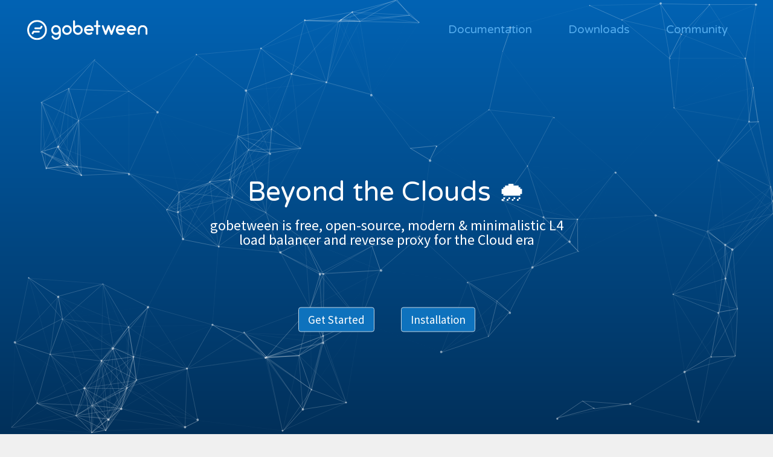

--- FILE ---
content_type: text/html; charset=utf-8
request_url: https://gobetween.io/
body_size: 1521
content:
<!DOCTYPE html>
<html lang="en">
<head>
    <meta charset="UTF-8">
    <meta name="viewport" content="width=device-width, initial-scale=1.0">
    <title>gobetween - modern & minimalistic load balancer for the cloud era</title>
    <meta content="gobetween is free, open-source, modern & minimalistic L4 load balancer 
        and reverse proxy for the Cloud era" name="description" />
    <link href="https://fonts.googleapis.com/css?family=Source+Sans+Pro|Varela+Round" rel="stylesheet">
    <link rel="stylesheet" href="css/main.css">
    <link rel="icon" type="image/png" href="i/favicons/favicon.ico" sizes="any">

    <meta property="og:title" content="gobetween - modern & minimalistic L4 load balancer" />
    <meta property="og:type" content="article" />
    <meta property="og:image" content="i/logo.png" />
    <meta property="og:description" content="gobetween is free, open-source, modern & minimalistic L4 load balancer 
        and reverse proxy for the Cloud era. Plays nice with Docker, Consul and any custom dymanic environment." />
</head>
<body>
    <section class="main-section bg-gradient">
        <div id="particles-js"></div>
        <header>
            <div class="content-wrap">
                <a href="./index.html" class="nav-logo">gobetween</a>
                <div class="nav-mobile__sandwich">
                    <input type="checkbox" id="mobile-sandwich" />
                    <label for="mobile-sandwich" class="mobile-sandwich">
                        <div class="sandwich diagonal part-1"></div>
                        <div class="sandwich horizontal"></div>
                        <div class="sandwich diagonal part-2"></div>
                    </label>
                </div>
                <nav>
                    <ul class="nav-list">
                        <li class="nav-item"><a href="./documentation.html" class="nav-link">Documentation</a></li>
                        <li class="nav-item"><a href="./downloads.html" class="nav-link">Downloads</a></li>
                        <li class="nav-item"><a href="./community.html" class="nav-link">Community</a></li>
                    </ul>
                </nav>
            </div>
        </header>
        <div class="main-content">
            <div class="content-wrap">
                <h1 class="main-title">Beyond the Clouds 🌧</h1>
                <h3 class="main-sub__title">gobetween is free, open-source, modern & minimalistic L4 <br/> load balancer 
                    and reverse proxy for the Cloud era</h3>
                <div class="main-buttons mb-m-30 mr-l-20">
                    <a href="documentation.html" class="btn btn-primary">Get Started</a>
                </div>
                <div class="main-buttons ml-l-20">
                    <a href="downloads.html" class="btn btn-primary">Installation</a>
                </div>
            </div>
        </div>
    </section>
    <section class="how-it-works">
        <div class="content-wrap">
            <h1 class="section-title">
                How it Works
                <br />
                <span class="section-sub-title">Plays nice with Docker, Docker Swarm, Consul, and any custom dynamic environment!</span>
            </h1>
            <img src="i/svg/Sheme.svg" alt="" />
        </div>
    </section>
    <section class="features">
        <div class="content-wrap">
            <h1 class="section-title">Features</h1>
            <div class="feature-item__wrap">
                <div class="feature-item">
                    <div class="feature-img">
                        <img class="img-dots img-dots__left" src="i/svg/Dots_1.svg" alt="">
                        <img src="i/svg/Load_balancing_icon.svg" alt="icon">
                        <img class="img-dots img-dots__right" src="i/svg/Dots_2.svg" alt="">
                    </div>
                    <h3 class="feature-title">L4 Load Balancing</h3>
                    <div class="feature-desc">
                        High-performance TCP, TLS &amp; UDP load balancing suitable for high-load systems
                    </div>
                    <a href="documentation.html#Introduction" class="feature-link">Read More</a>
                </div>
                <div class="feature-item">
                    <div class="feature-img">
                        <img class="img-dots img-dots__left" src="i/svg/Dots_3.svg" alt="">
                        <img src="i/svg/Backends_discovery.svg" alt="icon">
                        <img class="img-dots img-dots__right" src="i/svg/Dots_4.svg" alt="">
                    </div>
                    <h3 class="feature-title">Powerful Backends Discovery</h3>
                    <div class="feature-desc">
                        Static file, DNS SRV, docker/swarm, consul, text/json, or custom script
                    </div>
                    <a href="documentation.html#Discovery" class="feature-link">Read More</a>
                </div>
                <div class="feature-item">
                    <div class="feature-img">
                        <img class="img-dots img-dots__left" src="i/svg/Dots_5.svg" alt="">
                        <img src="i/svg/Healthchecks.svg" alt="icon">
                        <img class="img-dots img-dots__right" src="i/svg/Dots_6.svg" alt="">
                    </div>
                    <h3 class="feature-title">Flexible Healthchecks</h3>
                    <div class="feature-desc">
                        Built-in tcp ping for simple healthchecks + custom scripts for advanced ones
                    </div>
                    <a href="documentation.html#Healthchecks" class="feature-link">Read More</a>
                </div>
                <div class="feature-item">
                    <div class="feature-img">
                        <img class="img-dots img-dots__left" src="i/svg/Dots_7.svg" alt="">
                        <img src="i/svg/Single_Binary.svg" alt="icon">
                        <img class="img-dots img-dots__right" src="i/svg/Dots_8.svg" alt="">
                    </div>
                    <h3 class="feature-title">Single Binary Distribution</h3>
                    <div class="feature-desc">
                        One all-sufficient binary executable, plus one toml/json config file
                    </div>
                    <a href="documentation.html#Installation" class="feature-link">Read More</a>
                </div>
                <div class="feature-item">
                    <div class="feature-img">
                        <img class="img-dots img-dots__left" src="i/svg/Dots_9.svg" alt="">
                        <img src="i/svg/Multi-Platform.svg" alt="icon">
                        <img class="img-dots img-dots__right" src="i/svg/Dots_10.svg" alt="">
                    </div>
                    <h3 class="feature-title">Multi-Platform</h3>
                    <div class="feature-desc">
                        Works on Linux, Windows &amp; Darwin
                    </div>
                    <a href="downloads.html" class="feature-link">Read More</a>
                </div>
               <div class="feature-item">
                    <div class="feature-img">
                        <img class="img-dots img-dots__left" src="i/svg/Dots_11.svg" alt="">
                        <img src="i/svg/Single_Binary.svg" alt="icon">
                        <img class="img-dots img-dots__right" src="i/svg/Dots_12.svg" alt="">
                    </div>
                    <h3 class="feature-title">Full-featured REST API</h3>
                    <div class="feature-desc">
                        Servers configuration, statistics &amp; management
                    </div>
                    <a href="documentation.html#REST-API" class="feature-link">Read More</a>
                </div>

            </div>
            <br />
            <a href="documentation.html#Introduction" class="btn btn-primary">Read the Docs!</a>
        </div>
    </section>
    <footer>
        <a href="https://github.com/yyyar/gobetween" target="_blank" class="github-link"></a>
        <br />
        <span>Copyright &copy; 2016-2018 gobetween contributors</span>
    </footer>
    <script src="./js/main.js"></script>
</body>
</html>


--- FILE ---
content_type: text/css; charset=utf-8
request_url: https://gobetween.io/css/main.css
body_size: 2851
content:
a,abbr,acronym,address,applet,article,aside,audio,b,big,blockquote,body,canvas,caption,center,cite,code,dd,del,details,dfn,div,dl,dt,em,embed,fieldset,figcaption,figure,footer,form,h1,h2,h3,h4,h5,h6,header,hgroup,html,i,iframe,img,ins,kbd,label,legend,li,mark,menu,nav,object,ol,output,p,pre,q,ruby,s,samp,section,small,span,strike,strong,sub,summary,sup,table,tbody,td,tfoot,th,thead,time,tr,tt,u,ul,var,video{margin:0;padding:0;border:0;font-size:100%;font:inherit;vertical-align:baseline}article,aside,details,figcaption,figure,footer,header,hgroup,menu,nav,section{display:block}body{line-height:1}ol,ul{list-style:none}blockquote,q{quotes:none}blockquote:after,blockquote:before,q:after,q:before{content:"";content:none}table{border-collapse:collapse;border-spacing:0}header{height:72px;min-height:72px}.main-section{position:relative}.main-content{width:100%;text-align:center;color:#fff;margin-top:40px;padding-bottom:60px}.main-title{font-family:Varela Round,sans-serif;font-size:30px;margin-bottom:40px}.main-sub__title{font-family:Source Sans Pro,sans-serif;font-size:19px;margin-bottom:40px}#particles-js{position:absolute;width:100%;height:100%;z-index:0;top:0;left:0}.how-it-works{padding:60px 0;text-align:center}.how-it-works div{font-family:Source Sans Pro,sans-serif;font-size:19px;line-height:25px;margin-bottom:10px}.how-it-works img{width:100%}.features{border-top:1px solid #b6cedc;text-align:center;padding:60px 0;background-image:linear-gradient(180deg,rgba(222,230,242,.4),rgba(182,235,250,.21)),linear-gradient(rgba(17,122,201,.07),rgba(17,122,201,.07))}.feature-item__wrap{display:-ms-flexbox;display:flex;-ms-flex-direction:row;flex-direction:row;-ms-flex-wrap:wrap;flex-wrap:wrap;-ms-flex-pack:center;justify-content:center;-ms-flex-line-pack:start;align-content:flex-start;-ms-flex-align:start;align-items:flex-start}.feature-item{font-family:Source Sans Pro,sans-serif;font-size:19px;text-align:center;color:#585858;margin-bottom:40px;width:100%;display:inline-block}.feature-img{position:relative;width:70px;margin:0 auto 10px}.feature-img img{width:100%}.feature-img .img-dots{position:absolute;height:120px;width:50px;top:-55px;left:-65px;display:block}.feature-img .img-dots__right{top:-50px;right:-75px;left:auto}.feature-title{font-weight:700;color:#0c6dbf;margin-bottom:15px}.feature-desc{line-height:25px;margin-bottom:10px}.feature-link{color:#0c6ec0;text-decoration:none}.feature-link:active,.feature-link:hover{color:#0d8dee;text-decoration:underline}@media (min-width:768px){.feature-item{width:50%;padding:0 10px}.how-it-works img{width:40%}}@media (min-width:1024px){header{height:100px;min-height:100px}.feature-item{margin-bottom:20px}}@media (min-width:1200px){.main-section{position:relative;height:100vh}.main-content{position:absolute;margin-top:0;padding:0;top:50%;transform:translateY(-25%)}.main-title{font-family:Varela Round,sans-serif;font-size:45px;margin-bottom:20px}.main-sub__title{font-family:Source Sans Pro,sans-serif;font-size:24px;margin-bottom:100px}.main-buttons{display:inline-block}.feature-item{width:33%}}.community-content,.community-people{padding:60px 0}.community-people{border-top:1px solid #b6cedc;border-bottom:1px solid #b6cedc;background-image:linear-gradient(180deg,rgba(222,230,242,.4),rgba(182,235,250,.21)),linear-gradient(rgba(17,122,201,.07),rgba(17,122,201,.07))}.community-item__wrap,.community-people__wrap{display:-ms-flexbox;display:flex;-ms-flex-direction:row;flex-direction:row;-ms-flex-wrap:wrap;flex-wrap:wrap;-ms-flex-pack:center;justify-content:center;-ms-flex-line-pack:start;align-content:flex-start;-ms-flex-align:start;align-items:flex-start}.community-item{border-top:1px solid #b6cedc;padding-top:20px}.community-item,.community-person{font-family:Source Sans Pro,sans-serif;font-size:19px;text-align:center;color:#5b5b5b;margin-bottom:0;width:100%;display:inline-block}.community-person{margin-bottom:40px}.community-avatar{position:relative;margin:0 auto 15px;width:125px;height:125px;overflow:hidden;border:3px solid #1d96dd;border-radius:50%}.community-avatar img{position:absolute;margin:50% 0 0 50%;top:-62px;left:-62px;width:125px}.community-title{font-weight:700;color:#0c6dbf;margin-bottom:15px}.community-desc{line-height:25px;margin-bottom:10px}.community-link{color:#0b6dbf;text-decoration:none}.community-link:active,.community-link:hover{color:#0d8dee;text-decoration:underline}@media (min-width:768px){.community-item{width:293px;position:relative;padding-right:28px;margin-right:28px;padding-top:0;border-top:none}.community-item:after{content:"";position:absolute;right:0;width:1px;height:47px;background:#b6cedc;top:30px}.community-item:last-child{margin-right:0;padding-right:0}.community-item:last-child:after{display:none}.community-person{width:50%;padding:0 5px}}.thanks{padding:60px 0}@media (min-width:1200px){.community-person{width:25%}}.download-content{padding:60px 0}.download-content .section-sub-title{font-weight:700}.download-item__wrap{display:-ms-flexbox;display:flex;-ms-flex-direction:row;flex-direction:row;-ms-flex-wrap:wrap;flex-wrap:wrap;-ms-flex-pack:center;justify-content:center;-ms-flex-line-pack:start;align-content:flex-start;-ms-flex-align:center;align-items:center}.download-item{position:relative;font-family:Source Sans Pro,sans-serif;font-size:0;color:#5b5b5b;width:100%;display:inline-block;margin-bottom:20px;padding-top:20px;border-top:1px solid #b6cedc;text-align:center}.download-item:last-child{padding-right:0;margin-right:0;padding-bottom:20px;border-bottom:1px solid #b6cedc}.download-item:last-child:after{display:none}.download-item__content{font-size:19px}.download-icon,.download-item__content{display:inline-block;vertical-align:middle}.download-icon{padding-right:30px;min-width:95px;text-align:center}.download-title{font-weight:700;color:#0c6dbf;margin-bottom:10px}.download-sub-title{font-size:14px;color:#6e6e6e;font-weight:400}.download-desc{line-height:25px;margin-bottom:10px}.download-link{color:#0c6ec0;text-decoration:none}.download-link:active,.download-link:hover{color:#0d8dee;text-decoration:underline}.download-links{font-size:0}.download-links .download-link{font-size:19px}.download-links .download-link:first-child{border-right:1px solid #b6cedc;padding-right:14px}.download-links .download-link:last-child{padding-left:14px}.release-notes{border-top:1px solid #b6cedc;border-bottom:1px solid #b6cedc;padding:60px 0;background-image:linear-gradient(180deg,rgba(222,230,242,.4),rgba(182,235,250,.21)),linear-gradient(rgba(17,122,201,.07),rgba(17,122,201,.07))}.release-notes__title{text-align:center;font-family:Source Sans Pro,sans-serif;font-size:25px;font-weight:700;margin-bottom:10px;color:#0c6dbf}.release-content{font-family:Source Sans Pro,sans-serif;font-size:19px;color:#5b5b5b;padding:0}.release-content>*{margin-bottom:15px;line-height:normal}.release-content ul{list-style:disc;padding-left:20px}.release-content__title,.release-content h3{font-family:Source Sans Pro,sans-serif;color:#0c6dbf}.versions{text-align:center;padding:60px 0 55px;font-size:0;font-family:Source Sans Pro,sans-serif}.versions a{display:inline-block;font-size:19px;color:#0c6ec0;text-decoration:none;margin-bottom:5px}.versions a:active,.versions a:hover{color:#0d8dee;text-decoration:underline}@media (min-width:768px){.download-icon{margin-left:0;min-width:auto;text-align:inherit}.download-item{width:auto;padding-right:28px;margin-right:28px;padding-top:0;border:none}.download-item:last-child{padding-right:0;margin-right:0;padding-bottom:0;border:none}.download-item:after{content:"";position:absolute;right:0;width:1px;height:47px;background:#b6cedc;top:50%;transform:translateY(-50%)}.release-content{padding:0 13%}}.documentation{padding:40px 0 50px}.documentation .section-title{margin-bottom:35px}.documentation-side-bar{margin-bottom:40px}.documentation-side-bar ul{font-family:Source Sans Pro,sans-serif;font-size:19px}.documentation-side-bar ul ul{margin-left:24px;margin-top:12px}.documentation-side-bar li{color:#0c6dbf;padding:18px 20px 18px 30px;border-bottom:1px solid #b6cedc}.documentation-side-bar li li{border-bottom:none;padding-left:0}.documentation-side-bar a{color:#0c6dbf;text-decoration:none}.documentation-side-bar a.active{font-weight:700;color:#0c6dbf}.documentation-side-bar a:active,.documentation-side-bar a:hover{color:#0d8dee;text-decoration:underline}.documentation-content__wrap{padding:0 30px}.documentation-content__wrap .documentation-content-title{font-family:Source Sans Pro,sans-serif;font-size:30px;font-weight:700;color:#0c6dbf;margin-bottom:30px;text-align:center;margin-top:0}.documentation-content__wrap *{font-family:Source Sans Pro,sans-serif;font-size:19px;color:#5b5b5b;line-height:normal}.documentation-content__wrap p{margin-bottom:15px;text-align:justify}.documentation-content__wrap h2{color:#0c6dbf;font-size:26px;font-weight:700;margin-bottom:26px;text-align:center}.documentation-content__wrap h3,.documentation-content__wrap h4,.documentation-content__wrap h5{margin-top:32px;margin-bottom:16px;font-weight:600}.documentation-content__wrap ul{padding-left:20px;margin-bottom:15px}.documentation-content__wrap li{list-style:disc;margin-bottom:10px}.documentation-content__wrap li li{margin-bottom:10px}.documentation-content__wrap a{color:#0c6dbf!important}.documentation-content__wrap code{font-size:17px;color:#5b5b5b;padding:2px;display:inline;font-family:Courier New;background:#fff}.documentation-content__wrap code *{font-family:Courier New}.documentation-content__wrap pre{overflow:auto;margin:21px 0;border:1px solid #a5a3a3}.documentation-content__wrap pre code{padding:20px;display:block}.documentation-content__wrap strong{font-weight:700}.documentation-content__wrap img{max-width:100%}section.documentation{padding-left:0!important;padding-right:0!important}aside{background-image:linear-gradient(180deg,rgba(222,230,242,.4),rgba(182,235,250,.21)),linear-gradient(rgba(17,122,201,.07),rgba(17,122,201,.07))}.doc-nav-list{font-family:Source Sans Pro,sans-serif;font-size:19px}.doc-nav-item{padding:18px 0 18px 30px;border-bottom:1px solid #b6cedc}.doc-nav-item .doc-nav-list .doc-nav-item{border-bottom:none;padding-left:0}.doc-nav-link{color:#0c6dbf;text-decoration:none}.doc-nav-link:active,.doc-nav-link:hover{color:#0d8dee;text-decoration:underline}@media (min-width:768px){aside{float:left;width:25%;border-top:1px solid #b6cedc}.documentation{padding:60px 0}.documentation .section-title{margin-bottom:60px}.documentation-side-bar{margin-bottom:0}.documentation-content__wrap{width:70%;float:right}.documentation-content__wrap .documentation-content-title,.documentation-content__wrap h2{text-align:left}}nav{transition:margin-top .3s;position:fixed;top:0;left:0;width:100vw;height:100vh;background-image:linear-gradient(180deg,#0163b4,#01305a),linear-gradient(#1f5b8c,#1f5b8c);margin-top:-100vh}.nav-logo{display:block;float:left;background:url(./../i/svg/logo.svg) no-repeat 50%;background-size:100%;color:#fff;text-indent:-3000px;width:200px;line-height:72px}.nav-list{list-style-type:none;float:right;line-height:100px;display:none}.nav-item{float:left}.nav-link{display:inline-block;line-height:31px;margin:0 30px;font-size:19px;font-family:Varela Round,sans-serif;color:#54acee;text-decoration:none}.nav-link.active,.nav-link:active,.nav-link:hover{color:#fff;border-bottom:1px solid #fff}.nav-mobile__sandwich{position:relative;height:72px;width:30px;display:block;float:right}.nav-mobile__sandwich *{transition:all .3s;box-sizing:border-box}.nav-mobile__sandwich input[type=checkbox]{display:none}.nav-mobile__sandwich input[type=checkbox]:checked~.mobile-sandwich .horizontal{opacity:0}.nav-mobile__sandwich input[type=checkbox]:checked~.mobile-sandwich .diagonal.part-1{transform:rotate(135deg);margin-top:10px}.nav-mobile__sandwich input[type=checkbox]:checked~.mobile-sandwich .diagonal.part-2{transform:rotate(-135deg);margin-top:-13px}.nav-mobile__sandwich label{cursor:pointer;position:absolute;z-index:99;width:100%;top:50%;transform:translateY(-50%);left:0}.nav-mobile__sandwich label .sandwich{position:absolute;height:3px;width:100%;border-radius:2px;background-color:#fff}.nav-mobile__sandwich label .diagonal.part-1{position:relative;float:left}.nav-mobile__sandwich label .horizontal{position:relative;float:left;margin-top:7px}.nav-mobile__sandwich label .diagonal.part-2{position:relative;float:left;margin-top:6px}.show-mob-nav{z-index:1;margin-top:0}.show-mob-nav .nav-list{display:-ms-flexbox;display:flex;-ms-flex-direction:column;flex-direction:column;-ms-flex-wrap:wrap;flex-wrap:wrap;-ms-flex-pack:center;justify-content:center;-ms-flex-line-pack:stretch;align-content:stretch;-ms-flex-align:center;align-items:center;float:none;line-height:normal;position:absolute;top:0;left:0;right:0;bottom:0;margin:0}.show-mob-nav .nav-item{float:none;text-align:center}.show-mob-nav .nav-link{font-family:Varela Round,sans-serif;font-size:30px;line-height:1;color:#fff;border-bottom:0;margin-bottom:40px}@media (min-width:1024px){nav{position:static;margin-top:0;background:none;width:auto;height:auto}}@media (min-width:769px){.nav-list,.show-mob-nav .nav-list{list-style-type:none;float:right;line-height:100px;display:block;position:static}.nav-item,.show-mob-nav .nav-item{float:left}.nav-link,.show-mob-nav .nav-link{display:inline-block;line-height:31px;margin:0 30px;font-size:19px;font-family:Varela Round,sans-serif;color:#54acee;text-decoration:none}.nav-link.active,.nav-link:active,.nav-link:hover,.show-mob-nav .nav-link.active,.show-mob-nav .nav-link:active,.show-mob-nav .nav-link:hover{color:#fff;border-bottom:1px solid #fff}.nav-logo,.show-mob-nav .nav-logo{line-height:100px;margin-left:0}.nav-mobile__sandwich{display:none}}footer{padding:60px 0;text-align:center;background-image:linear-gradient(180deg,#0163b4,#01305a),linear-gradient(#1f5b8c,#1f5b8c)}footer span{font-family:Source Sans Pro,sans-serif;font-size:14px;font-weight:300;text-align:center;color:#4081b3}html{box-sizing:border-box}body{background:#f0f0f0}*,:after,:before{box-sizing:inherit}section{padding-left:30px!important;padding-right:30px!important}footer{position:relative}.bg-gradient{background-image:linear-gradient(180deg,#0163b4,#01305a),linear-gradient(#1f5b8c,#1f5b8c)}.content-wrap{max-width:1190px;margin:0 auto;position:relative}.section-title{color:#1d96dd;font-family:Varela Round,sans-serif;font-size:30px;text-align:center;margin:0 0 60px}.section-sub-title{font-family:Source Sans Pro,sans-serif;font-size:19px;color:#5b5b5b}.header-section{width:100%;transition:top .5s;display:block;background:#0163b4;z-index:3}.show-header{padding-top:72px}.show-header .header-section{position:fixed;top:0}.hide-header{padding-top:72px}.hide-header .header-section{position:fixed;top:-72px}.btn{display:inline-block;font-family:Source Sans Pro,sans-serif;font-size:19px;color:#fff;text-decoration:none;border-radius:4px;background-color:#0e72bd;border:1px solid #c0d4e2;padding:10px 15px}.btn:active,.btn:hover{background-color:#0d8dee;border:1px solid #c0d4e2}.github-link{background:url(./../i/svg/Githab_logo.svg) no-repeat 50%;background-size:100%;display:inline-block;width:30px;height:30px;margin-bottom:30px}.clearfix{display:block;clear:both}.mb-m-30{margin-bottom:30px}.mr-l-20{margin-right:0}.ml-l-20{margin-left:0}@media (min-width:786px){.hide-header,.show-header{padding-top:100px}.hide-header .header-section{position:fixed;top:-100px}section{padding-left:0!important;padding-right:0!important}}@media (min-width:1200px){.mb-m-30{margin-bottom:0}.mr-l-20{margin-right:20px}.ml-l-20{margin-left:20px}}
/*# sourceMappingURL=main.css.map*/

--- FILE ---
content_type: image/svg+xml
request_url: https://gobetween.io/i/svg/Backends_discovery.svg
body_size: 1246
content:
<?xml version="1.0" encoding="utf-8"?>
<!-- Generator: Adobe Illustrator 20.0.0, SVG Export Plug-In . SVG Version: 6.00 Build 0)  -->
<svg version="1.1" id="Слой_1" xmlns="http://www.w3.org/2000/svg" xmlns:xlink="http://www.w3.org/1999/xlink" x="0px" y="0px"
	 viewBox="0 0 73 73" style="enable-background:new 0 0 73 73;" xml:space="preserve">
<style type="text/css">
	.st0{fill:#1F5B8C;}
	.st1{fill:url(#path-2_2_);}
	.st2{fill:url(#path-3_2_);}
	.st3{fill:url(#path-4_2_);}
	.st4{fill:url(#path-5_2_);}
	.st5{fill:url(#SVGID_1_);}
</style>
<title>Backends_discovery</title>
<desc>Created with Sketch.</desc>
<g id="Main-Page">
	<g id="Mobile-Portrait" transform="translate(-124.000000, -1427.000000)">
		<g id="Backends_discovery" transform="translate(125.000000, 1429.000000)">
			<g id="Fill-1">
				<g>
					<path id="path-2" class="st0" d="M42.8,23.2c-0.9-0.2-1.9,0.3-2.2,1.3c-0.2,0.9,0.3,1.9,1.3,2.2c2,0.5,3.6,1.9,4.5,3.8
						c0.9,1.9,0.9,4,0.1,5.9c-0.2,0.4-0.2,0.9,0,1.4c0.2,0.4,0.5,0.8,0.9,1c0.2,0.1,0.5,0.1,0.7,0.1c0.2,0,0.4,0,0.6-0.1
						c0.5-0.2,0.8-0.5,1-0.9c1.3-2.8,1.2-6.1-0.1-8.9C48.3,26,45.8,24,42.8,23.2"/>
				</g>
				<g>
					
						<linearGradient id="path-2_2_" gradientUnits="userSpaceOnUse" x1="-346.5625" y1="315.5948" x2="-346.5625" y2="314.6531" gradientTransform="matrix(10.1219 0 0 -15.6975 3553.4719 4978.0669)">
						<stop  offset="0" style="stop-color:#1D96DD"/>
						<stop  offset="1" style="stop-color:#0C6DBF"/>
					</linearGradient>
					<path id="path-2_1_" class="st1" d="M42.8,23.2c-0.9-0.2-1.9,0.3-2.2,1.3c-0.2,0.9,0.3,1.9,1.3,2.2c2,0.5,3.6,1.9,4.5,3.8
						c0.9,1.9,0.9,4,0.1,5.9c-0.2,0.4-0.2,0.9,0,1.4c0.2,0.4,0.5,0.8,0.9,1c0.2,0.1,0.5,0.1,0.7,0.1c0.2,0,0.4,0,0.6-0.1
						c0.5-0.2,0.8-0.5,1-0.9c1.3-2.8,1.2-6.1-0.1-8.9C48.3,26,45.8,24,42.8,23.2"/>
				</g>
			</g>
			<g id="Fill-3">
				<g>
					<path id="path-3" class="st0" d="M23.4,42l1.8,3.7l2,4.4h-7.6l2-4.4L23.4,42z M26.3,40c-2.4-5-1.8-10.8,1.5-15l11.1,23.2
						C33.5,48.2,28.7,45,26.3,40L26.3,40z M36.1,34.2l2.8-0.2L37,36L36.1,34.2z M44.9,31.1c-0.3-0.6-0.9-1-1.6-1l-0.1,0l-8.8,0.6
						l-4.6-9.6c-0.2-0.4-0.6-0.7-1-0.9c-0.5-0.2-1-0.1-1.4,0c-0.2,0.1-0.3,0.2-0.4,0.3c-4.4,3.9-6.5,10-5.6,16c0,0.2,0.1,0.6,0.2,1
						l-3.6,7.2l-3.3,6.7c-0.3,0.5-0.3,1.2-0.1,1.7c0.3,0.6,0.9,0.9,1.5,0.9h0h14.3h0c0.6,0,1.2-0.4,1.5-0.9c0.3-0.5,0.3-1.2-0.1-1.7
						L31.4,50c2.4,1.2,5.1,1.9,7.8,1.9c0.9,0,1.8-0.1,2.8-0.2c0.2,0,0.3-0.1,0.5-0.2c0.4-0.2,0.7-0.6,0.9-1c0.2-0.5,0.1-0.9,0-1.3
						l-4.6-9.6l6-6.4l0.1-0.1C45.1,32.4,45.2,31.7,44.9,31.1L44.9,31.1z"/>
				</g>
				<g>
					
						<linearGradient id="path-3_2_" gradientUnits="userSpaceOnUse" x1="-371.9294" y1="324.5126" x2="-371.9294" y2="323.5709" gradientTransform="matrix(30.5473 0 0 -33.8562 11391.2744 11008.8379)">
						<stop  offset="0" style="stop-color:#1D96DD"/>
						<stop  offset="1" style="stop-color:#0C6DBF"/>
					</linearGradient>
					<path id="path-3_1_" class="st2" d="M23.4,42l1.8,3.7l2,4.4h-7.6l2-4.4L23.4,42z M26.3,40c-2.4-5-1.8-10.8,1.5-15l11.1,23.2
						C33.5,48.2,28.7,45,26.3,40L26.3,40z M36.1,34.2l2.8-0.2L37,36L36.1,34.2z M44.9,31.1c-0.3-0.6-0.9-1-1.6-1l-0.1,0l-8.8,0.6
						l-4.6-9.6c-0.2-0.4-0.6-0.7-1-0.9c-0.5-0.2-1-0.1-1.4,0c-0.2,0.1-0.3,0.2-0.4,0.3c-4.4,3.9-6.5,10-5.6,16c0,0.2,0.1,0.6,0.2,1
						l-3.6,7.2l-3.3,6.7c-0.3,0.5-0.3,1.2-0.1,1.7c0.3,0.6,0.9,0.9,1.5,0.9h0h14.3h0c0.6,0,1.2-0.4,1.5-0.9c0.3-0.5,0.3-1.2-0.1-1.7
						L31.4,50c2.4,1.2,5.1,1.9,7.8,1.9c0.9,0,1.8-0.1,2.8-0.2c0.2,0,0.3-0.1,0.5-0.2c0.4-0.2,0.7-0.6,0.9-1c0.2-0.5,0.1-0.9,0-1.3
						l-4.6-9.6l6-6.4l0.1-0.1C45.1,32.4,45.2,31.7,44.9,31.1L44.9,31.1z"/>
				</g>
			</g>
			<g id="Fill-5">
				<g>
					<path id="path-4" class="st0" d="M59.9,24c-2.8-5.9-8.1-10.2-14.3-11.8c-0.4-0.1-0.8-0.1-1.3,0.1c-0.5,0.3-0.9,0.7-1,1.1
						c-0.1,0.5,0,1,0.2,1.4c0.3,0.4,0.7,0.7,1.1,0.8c5.3,1.4,9.7,5,12.1,9.9c2.4,5,2.4,10.6,0.2,15.6c-0.2,0.4-0.3,0.9-0.1,1.4
						c0.2,0.5,0.5,0.9,0.9,1.1c0.2,0.1,0.4,0.1,0.7,0.1c0.3,0,0.6-0.1,0.9-0.2c0.4-0.2,0.7-0.5,0.9-0.9C62.8,36.7,62.7,29.9,59.9,24
						"/>
				</g>
				<g>
					
						<linearGradient id="path-4_2_" gradientUnits="userSpaceOnUse" x1="-364.111" y1="323.9723" x2="-364.111" y2="323.0306" gradientTransform="matrix(18.8336 0 0 -31.6387 6910.1606 10263.9629)">
						<stop  offset="0" style="stop-color:#1D96DD"/>
						<stop  offset="1" style="stop-color:#0C6DBF"/>
					</linearGradient>
					<path id="path-4_1_" class="st3" d="M59.9,24c-2.8-5.9-8.1-10.2-14.3-11.8c-0.4-0.1-0.8-0.1-1.3,0.1c-0.5,0.3-0.9,0.7-1,1.1
						c-0.1,0.5,0,1,0.2,1.4c0.3,0.4,0.7,0.7,1.1,0.8c5.3,1.4,9.7,5,12.1,9.9c2.4,5,2.4,10.6,0.2,15.6c-0.2,0.4-0.3,0.9-0.1,1.4
						c0.2,0.5,0.5,0.9,0.9,1.1c0.2,0.1,0.4,0.1,0.7,0.1c0.3,0,0.6-0.1,0.9-0.2c0.4-0.2,0.7-0.5,0.9-0.9C62.8,36.7,62.7,29.9,59.9,24
						"/>
				</g>
			</g>
			<g id="Fill-7">
				<g>
					<path id="path-5" class="st0" d="M44.3,17.9c-0.9-0.2-1.9,0.4-2.2,1.3c-0.2,0.9,0.3,1.9,1.3,2.2c3.7,1,6.6,3.3,8.2,6.6
						c1.6,3.3,1.6,7,0,10.5c-0.2,0.4-0.2,0.9,0,1.4c0.2,0.4,0.5,0.8,0.9,1c0.2,0.1,0.5,0.2,0.7,0.2c0.2,0,0.4,0,0.7-0.1
						c0.4-0.2,0.8-0.5,1-0.9c2-4.5,2-9.3,0-13.5C52.7,22.2,49,19.1,44.3,17.9"/>
				</g>
				<g>
					
						<linearGradient id="path-5_2_" gradientUnits="userSpaceOnUse" x1="-357.5639" y1="320.9561" x2="-357.5639" y2="320.0143" gradientTransform="matrix(14.256 0 0 -23.1678 5146.563 7454.9912)">
						<stop  offset="0" style="stop-color:#1D96DD"/>
						<stop  offset="1" style="stop-color:#0C6DBF"/>
					</linearGradient>
					<path id="path-5_1_" class="st4" d="M44.3,17.9c-0.9-0.2-1.9,0.4-2.2,1.3c-0.2,0.9,0.3,1.9,1.3,2.2c3.7,1,6.6,3.3,8.2,6.6
						c1.6,3.3,1.6,7,0,10.5c-0.2,0.4-0.2,0.9,0,1.4c0.2,0.4,0.5,0.8,0.9,1c0.2,0.1,0.5,0.2,0.7,0.2c0.2,0,0.4,0,0.7-0.1
						c0.4-0.2,0.8-0.5,1-0.9c2-4.5,2-9.3,0-13.5C52.7,22.2,49,19.1,44.3,17.9"/>
				</g>
			</g>
			<g id="Stroke-9">
				<g>
					<path class="st0" d="M35.5,70.5c-19.9,0-36-16.2-36-36c0-19.9,16.2-36,36-36c19.9,0,36,16.2,36,36
						C71.5,54.4,55.4,70.5,35.5,70.5z M35.5,1.5c-18.2,0-33,14.8-33,33c0,18.2,14.8,33,33,33c18.2,0,33-14.8,33-33
						C68.5,16.3,53.7,1.5,35.5,1.5z"/>
				</g>
				<g>
					
						<linearGradient id="SVGID_1_" gradientUnits="userSpaceOnUse" x1="-378.9373" y1="328.0142" x2="-378.9373" y2="327.8686" gradientTransform="matrix(69.031 0 0 -69.03 26193.9375 22676.2891)">
						<stop  offset="0" style="stop-color:#1D96DE"/>
						<stop  offset="1" style="stop-color:#0B6CBF"/>
					</linearGradient>
					<path class="st5" d="M35.5,70.5c-19.9,0-36-16.2-36-36c0-19.9,16.2-36,36-36c19.9,0,36,16.2,36,36
						C71.5,54.4,55.4,70.5,35.5,70.5z M35.5,1.5c-18.2,0-33,14.8-33,33c0,18.2,14.8,33,33,33c18.2,0,33-14.8,33-33
						C68.5,16.3,53.7,1.5,35.5,1.5z"/>
				</g>
			</g>
		</g>
	</g>
</g>
</svg>


--- FILE ---
content_type: image/svg+xml
request_url: https://gobetween.io/i/svg/Dots_3.svg
body_size: 12589
content:
<?xml version="1.0" encoding="UTF-8" standalone="no"?>
<svg width="50px" height="153px" viewBox="0 0 50 153" version="1.1" xmlns="http://www.w3.org/2000/svg" xmlns:xlink="http://www.w3.org/1999/xlink">
    <!-- Generator: Sketch 39.1 (31720) - http://www.bohemiancoding.com/sketch -->
    <title>Dots_3</title>
    <desc>Created with Sketch.</desc>
    <defs>
        <polygon id="path-1" points="0.3594 1 1.3594 1 1.3594 0.2174 0.3594 0.2174 0.3594 1"></polygon>
        <polygon id="path-3" points="0.4473 1 1.4473 1 1.4473 0.4592 0.4473 0.4592"></polygon>
        <polygon id="path-5" points="0.5454 1 1.5454 1 1.5454 0.537 0.5454 0.537 0.5454 1"></polygon>
        <polygon id="path-7" points="0.6464 1 1.6464 1 1.6464 0.3982 0.6464 0.3982"></polygon>
        <polygon id="path-9" points="0.7335 1 1.7335 1 1.7335 0.0976 0.7335 0.0976 0.7335 1"></polygon>
        <polygon id="path-11" points="4.594 4.86606056 4.594 0.389022355 0.116439438 0.389022355 0.116439438 4.86606056 4.594 4.86606056"></polygon>
        <polygon id="path-13" points="1.5405 0.097 0.5405 0.097 0.5405 1.0969 1.5405 1.0969 1.5405 0.097"></polygon>
        <polygon id="path-15" points="0.9595 1 1.9595 1 1.9595 0.1931 0.9595 0.1931 0.9595 1"></polygon>
        <polygon id="path-17" points="4.575 4.74948246 4.575 0.273 0.0978175427 0.273 0.0978175427 4.74948246 4.575 4.74948246"></polygon>
        <polygon id="path-19" points="0.3966 1 1.3966 1 1.3966 0.0922 0.3966 0.0922 0.3966 1"></polygon>
        <polygon id="path-21" points="0.5193 1 1.5193 1 1.5193 0.1381 0.5193 0.1381 0.5193 1"></polygon>
        <polygon id="path-23" points="0.6395 1 1.6395 1 1.6395 0.139 0.6395 0.139"></polygon>
        <polygon id="path-25" points="0.76 1 1.76 1 1.76 0.088 0.76 0.088"></polygon>
    </defs>
    <g id="Main-Page" stroke="none" stroke-width="1" fill="none" fill-rule="evenodd">
        <g id="Mobile-Portrait" transform="translate(-52.000000, -1318.000000)">
            <g id="Dots_3" transform="translate(-9.000000, 1303.000000)">
                <g id="Page-1" transform="translate(95.108637, 111.474051) rotate(77.000000) translate(-95.108637, -111.474051) translate(74.108637, 106.974051)">
                    <path d="M0.5955,0.42209 C0.5825,0.42209 0.5725,0.41209 0.5725,0.39909 C0.5725,0.38609 0.5825,0.37609 0.5955,0.37609 C0.6085,0.37609 0.6185,0.38609 0.6185,0.39909 C0.6185,0.41209 0.6085,0.42209 0.5955,0.42209" id="Fill-1" fill="#1D96DD"></path>
                    <path d="M2.2446,1.78319 C2.2196,1.78319 2.1986,1.76219 2.1986,1.73719 C2.1986,1.71119 2.2196,1.69019 2.2446,1.69019 C2.2706,1.69019 2.2906,1.71119 2.2906,1.73719 C2.2906,1.76219 2.2706,1.78319 2.2446,1.78319" id="Fill-3" fill="#1D96DD"></path>
                    <path d="M3.9448,3.08179 C3.9068,3.08179 3.8758,3.05079 3.8758,3.01279 C3.8758,2.97379 3.9068,2.94279 3.9448,2.94279 C3.9828,2.94279 4.0148,2.97379 4.0148,3.01279 C4.0148,3.05079 3.9828,3.08179 3.9448,3.08179" id="Fill-5" fill="#1D96DD"></path>
                    <path d="M5.6992,4.30439 C5.6482,4.30439 5.6072,4.26239 5.6072,4.21139 C5.6072,4.16039 5.6482,4.11939 5.6992,4.11939 C5.7502,4.11939 5.7922,4.16039 5.7922,4.21139 C5.7922,4.26239 5.7502,4.30439 5.6992,4.30439" id="Fill-7" fill="#1D96DD"></path>
                    <path d="M7.5415,5.38819 C7.4775,5.38819 7.4255,5.33619 7.4255,5.27219 C7.4255,5.20819 7.4775,5.15619 7.5415,5.15619 C7.6055,5.15619 7.6575,5.20819 7.6575,5.27219 C7.6575,5.33619 7.6055,5.38819 7.5415,5.38819" id="Fill-9" fill="#1D96DD"></path>
                    <path d="M9.4653,6.31839 C9.3883,6.31839 9.3263,6.25639 9.3263,6.17939 C9.3263,6.10239 9.3883,6.04039 9.4653,6.04039 C9.5423,6.04039 9.6043,6.10239 9.6043,6.17939 C9.6043,6.25639 9.5423,6.31839 9.4653,6.31839" id="Fill-11" fill="#1D96DD"></path>
                    <path d="M11.4712,7.04249 C11.3812,7.04249 11.3092,6.96949 11.3092,6.88049 C11.3092,6.79049 11.3812,6.71749 11.4712,6.71749 C11.5602,6.71749 11.6332,6.79049 11.6332,6.88049 C11.6332,6.96949 11.5602,7.04249 11.4712,7.04249" id="Fill-13" fill="#1D96DD"></path>
                    <g id="Group-17" transform="translate(13.000000, 6.935790)">
                        <mask id="mask-2" fill="white">
                            <use xlink:href="#path-1"></use>
                        </mask>
                        <g id="Clip-16"></g>
                        <path d="M0.5444,0.5884 C0.4424,0.5884 0.3594,0.5054 0.3594,0.4034 C0.3594,0.3004 0.4424,0.2174 0.5444,0.2174 C0.6464,0.2174 0.7294,0.3004 0.7294,0.4034 C0.7294,0.5054 0.6464,0.5884 0.5444,0.5884" id="Fill-15" fill="#1D96DD" mask="url(#mask-2)"></path>
                    </g>
                    <g id="Group-20" transform="translate(15.000000, 6.935790)">
                        <mask id="mask-4" fill="white">
                            <use xlink:href="#path-3"></use>
                        </mask>
                        <g id="Clip-19"></g>
                        <path d="M0.6553,0.8762 C0.5403,0.8762 0.4473,0.7832 0.4473,0.6672 C0.4473,0.5522 0.5403,0.4592 0.6553,0.4592 C0.7703,0.4592 0.8633,0.5522 0.8633,0.6672 C0.8633,0.7832 0.7703,0.8762 0.6553,0.8762" id="Fill-18" fill="#1D96DD" mask="url(#mask-4)"></path>
                    </g>
                    <g id="Group-23" transform="translate(17.000000, 6.935790)">
                        <mask id="mask-6" fill="white">
                            <use xlink:href="#path-5"></use>
                        </mask>
                        <g id="Clip-22"></g>
                        <path d="M0.7774,1 C0.6494,1 0.5454,0.896 0.5454,0.768 C0.5454,0.64 0.6494,0.537 0.7774,0.537 C0.9054,0.537 1.0094,0.64 1.0094,0.768 C1.0094,0.896 0.9054,1 0.7774,1" id="Fill-21" fill="#1D96DD" mask="url(#mask-6)"></path>
                    </g>
                    <g id="Group-26" transform="translate(19.000000, 6.935790)">
                        <mask id="mask-8" fill="white">
                            <use xlink:href="#path-7"></use>
                        </mask>
                        <g id="Clip-25"></g>
                        <path d="M0.9014,0.9072 C0.7604,0.9072 0.6464,0.7932 0.6464,0.6522 C0.6464,0.5122 0.7604,0.3982 0.9014,0.3982 C1.0424,0.3982 1.1564,0.5122 1.1564,0.6522 C1.1564,0.7932 1.0424,0.9072 0.9014,0.9072" id="Fill-24" fill="#1D96DD" mask="url(#mask-8)"></path>
                    </g>
                    <g id="Group-29" transform="translate(21.000000, 6.935790)">
                        <mask id="mask-10" fill="white">
                            <use xlink:href="#path-9"></use>
                        </mask>
                        <g id="Clip-28"></g>
                        <path d="M1.0115,0.6536 C0.8575,0.6536 0.7335,0.5286 0.7335,0.3756 C0.7335,0.2216 0.8575,0.0976 1.0115,0.0976 C1.1655,0.0976 1.2895,0.2216 1.2895,0.3756 C1.2895,0.5286 1.1655,0.6536 1.0115,0.6536" id="Fill-27" fill="#1D96DD" mask="url(#mask-10)"></path>
                    </g>
                    <path d="M24.1074,7.25679 C23.9414,7.25679 23.8064,7.12179 23.8064,6.95579 C23.8064,6.78979 23.9414,6.65479 24.1074,6.65479 C24.2734,6.65479 24.4084,6.78979 24.4084,6.95579 C24.4084,7.12179 24.2734,7.25679 24.1074,7.25679" id="Fill-30" fill="#1D96DD"></path>
                    <path d="M26.2041,6.91649 C26.0251,6.91649 25.8801,6.77149 25.8801,6.59249 C25.8801,6.41349 26.0251,6.26749 26.2041,6.26749 C26.3831,6.26749 26.5281,6.41349 26.5281,6.59249 C26.5281,6.77149 26.3831,6.91649 26.2041,6.91649" id="Fill-32" fill="#1D96DD"></path>
                    <path d="M28.3132,6.66819 C28.1212,6.66819 27.9652,6.51219 27.9652,6.32019 C27.9652,6.12819 28.1212,5.97319 28.3132,5.97319 C28.5052,5.97319 28.6612,6.12819 28.6612,6.32019 C28.6612,6.51219 28.5052,6.66819 28.3132,6.66819" id="Fill-34" fill="#1D96DD"></path>
                    <path d="M30.4138,6.37549 C30.2088,6.37549 30.0428,6.20949 30.0428,6.00449 C30.0428,5.80049 30.2088,5.63449 30.4138,5.63449 C30.6188,5.63449 30.7848,5.80049 30.7848,6.00449 C30.7848,6.20949 30.6188,6.37549 30.4138,6.37549" id="Fill-36" fill="#1D96DD"></path>
                    <path d="M32.4985,5.97409 C32.2815,5.97409 32.1045,5.79809 32.1045,5.58009 C32.1045,5.36309 32.2815,5.18609 32.4985,5.18609 C32.7155,5.18609 32.8925,5.36309 32.8925,5.58009 C32.8925,5.79809 32.7155,5.97409 32.4985,5.97409" id="Fill-38" fill="#1D96DD"></path>
                    <path d="M34.5613,5.48319 C34.3313,5.48319 34.1443,5.29619 34.1443,5.06619 C34.1443,4.83619 34.3313,4.64919 34.5613,4.64919 C34.7913,4.64919 34.9783,4.83619 34.9783,5.06619 C34.9783,5.29619 34.7913,5.48319 34.5613,5.48319" id="Fill-40" fill="#1D96DD"></path>
                    <path d="M36.6057,4.91529 C36.3627,4.91529 36.1657,4.71829 36.1657,4.47529 C36.1657,4.23229 36.3627,4.03529 36.6057,4.03529 C36.8487,4.03529 37.0457,4.23229 37.0457,4.47529 C37.0457,4.71829 36.8487,4.91529 36.6057,4.91529" id="Fill-42" fill="#1D96DD"></path>
                    <path d="M38.5225,4.32179 C38.2665,4.32179 38.0595,4.11479 38.0595,3.85879 C38.0595,3.60279 38.2665,3.39579 38.5225,3.39579 C38.7785,3.39579 38.9855,3.60279 38.9855,3.85879 C38.9855,4.11479 38.7785,4.32179 38.5225,4.32179" id="Fill-44" fill="#1D96DD"></path>
                    <g id="Group-48" transform="translate(37.000000, 0.935790)">
                        <mask id="mask-12" fill="white">
                            <use xlink:href="#path-11"></use>
                        </mask>
                        <g id="Clip-47"></g>
                        <path d="M3.1069,4.7356 C4.2709,4.3206 4.8789,3.0396 4.4639,1.8756 C4.0489,0.7116 2.7679,0.1046 1.6039,0.5196 C0.4399,0.9346 -0.1681,2.2146 0.2469,3.3786 C0.6619,4.5426 1.9429,5.1506 3.1069,4.7356" id="Fill-46" fill="#1D96DD" mask="url(#mask-12)"></path>
                    </g>
                </g>
                <g id="Page-1" transform="translate(106.655010, 89.895551) rotate(-52.000000) translate(-106.655010, -89.895551) translate(79.655010, 75.895551)">
                    <path d="M50.1305,1.1806 C50.1125,1.1806 50.0975,1.1666 50.0975,1.1486 C50.0975,1.1306 50.1125,1.1156 50.1305,1.1156 C50.1485,1.1156 50.1625,1.1306 50.1625,1.1486 C50.1625,1.1666 50.1485,1.1806 50.1305,1.1806" id="Fill-3" fill="#1D96DD"></path>
                    <path d="M48.0094,1.1738 C47.9824,1.1738 47.9604,1.1518 47.9604,1.1248 C47.9604,1.0978 47.9824,1.0768 48.0094,1.0768 C48.0364,1.0768 48.0584,1.0978 48.0584,1.1248 C48.0584,1.1518 48.0364,1.1738 48.0094,1.1738" id="Fill-5" fill="#1D96DD"></path>
                    <path d="M45.8853,1.1679 C45.8493,1.1679 45.8203,1.1389 45.8203,1.1029 C45.8203,1.0669 45.8493,1.0379 45.8853,1.0379 C45.9213,1.0379 45.9503,1.0669 45.9503,1.1029 C45.9503,1.1389 45.9213,1.1679 45.8853,1.1679" id="Fill-7" fill="#1D96DD"></path>
                    <path d="M43.7623,1.167 C43.7173,1.167 43.6813,1.131 43.6813,1.086 C43.6813,1.041 43.7173,1.005 43.7623,1.005 C43.8073,1.005 43.8433,1.041 43.8433,1.086 C43.8433,1.131 43.8073,1.167 43.7623,1.167" id="Fill-9" fill="#1D96DD"></path>
                    <g id="Group-13" transform="translate(41.000000, 0.902900)">
                        <mask id="mask-14" fill="white">
                            <use xlink:href="#path-13"></use>
                        </mask>
                        <g id="Clip-12"></g>
                        <path d="M0.6375,0.2919 C0.5835,0.2919 0.5405,0.2479 0.5405,0.1949 C0.5405,0.1409 0.5835,0.0969 0.6375,0.0969 C0.6915,0.0969 0.7355,0.1409 0.7355,0.1949 C0.7355,0.2479 0.6915,0.2919 0.6375,0.2919" id="Fill-11" fill="#1D96DD" mask="url(#mask-14)"></path>
                    </g>
                    <path d="M39.5138,1.2463 C39.4508,1.2463 39.3998,1.1953 39.3998,1.1323 C39.3998,1.0703 39.4508,1.0193 39.5138,1.0193 C39.5768,1.0193 39.6268,1.0703 39.6268,1.1323 C39.6268,1.1953 39.5768,1.2463 39.5138,1.2463" id="Fill-14" fill="#1D96DD"></path>
                    <path d="M37.3929,1.3366 C37.3209,1.3366 37.2629,1.2786 37.2629,1.2066 C37.2629,1.1346 37.3209,1.0766 37.3929,1.0766 C37.4649,1.0766 37.5229,1.1346 37.5229,1.2066 C37.5229,1.2786 37.4649,1.3366 37.3929,1.3366" id="Fill-16" fill="#1D96DD"></path>
                    <path d="M35.2708,1.4799 C35.1898,1.4799 35.1248,1.4149 35.1248,1.3339 C35.1248,1.2529 35.1898,1.1879 35.2708,1.1879 C35.3518,1.1879 35.4168,1.2529 35.4168,1.3339 C35.4168,1.4149 35.3518,1.4799 35.2708,1.4799" id="Fill-18" fill="#1D96DD"></path>
                    <path d="M33.1537,1.6794 C33.0637,1.6794 32.9917,1.6064 32.9917,1.5174 C32.9917,1.4274 33.0637,1.3544 33.1537,1.3544 C33.2437,1.3544 33.3157,1.4274 33.3157,1.5174 C33.3157,1.6064 33.2437,1.6794 33.1537,1.6794" id="Fill-20" fill="#1D96DD"></path>
                    <path d="M31.0416,1.9348 C30.9426,1.9348 30.8626,1.8548 30.8626,1.7568 C30.8626,1.6578 30.9426,1.5778 31.0416,1.5778 C31.1406,1.5778 31.2196,1.6578 31.2196,1.7568 C31.2196,1.8548 31.1406,1.9348 31.0416,1.9348" id="Fill-22" fill="#1D96DD"></path>
                    <path d="M28.9412,2.281 C28.8332,2.281 28.7462,2.194 28.7462,2.086 C28.7462,1.978 28.8332,1.891 28.9412,1.891 C29.0492,1.891 29.1362,1.978 29.1362,2.086 C29.1362,2.194 29.0492,2.281 28.9412,2.281" id="Fill-24" fill="#1D96DD"></path>
                    <path d="M26.8578,2.7155 C26.7408,2.7155 26.6468,2.6215 26.6468,2.5045 C26.6468,2.3875 26.7408,2.2935 26.8578,2.2935 C26.9738,2.2935 27.0688,2.3875 27.0688,2.5045 C27.0688,2.6215 26.9738,2.7155 26.8578,2.7155" id="Fill-26" fill="#1D96DD"></path>
                    <path d="M24.8004,3.2688 C24.6744,3.2688 24.5734,3.1668 24.5734,3.0418 C24.5734,2.9158 24.6744,2.8138 24.8004,2.8138 C24.9254,2.8138 25.0274,2.9158 25.0274,3.0418 C25.0274,3.1668 24.9254,3.2688 24.8004,3.2688" id="Fill-28" fill="#1D96DD"></path>
                    <path d="M22.7813,3.946 C22.6463,3.946 22.5373,3.837 22.5373,3.702 C22.5373,3.568 22.6463,3.459 22.7813,3.459 C22.9163,3.459 23.0243,3.568 23.0243,3.702 C23.0243,3.837 22.9163,3.946 22.7813,3.946" id="Fill-30" fill="#1D96DD"></path>
                    <path d="M20.805,4.7456 C20.662,4.7456 20.545,4.6296 20.545,4.4856 C20.545,4.3426 20.662,4.2256 20.805,4.2256 C20.948,4.2256 21.065,4.3426 21.065,4.4856 C21.065,4.6296 20.948,4.7456 20.805,4.7456" id="Fill-32" fill="#1D96DD"></path>
                    <path d="M18.9193,5.7468 C18.7673,5.7468 18.6433,5.6238 18.6433,5.4708 C18.6433,5.3188 18.7673,5.1948 18.9193,5.1948 C19.0723,5.1948 19.1953,5.3188 19.1953,5.4708 C19.1953,5.6238 19.0723,5.7468 18.9193,5.7468" id="Fill-34" fill="#1D96DD"></path>
                    <path d="M17.0946,6.861 C16.9336,6.861 16.8026,6.73 16.8026,6.569 C16.8026,6.407 16.9336,6.277 17.0946,6.277 C17.2556,6.277 17.3866,6.407 17.3866,6.569 C17.3866,6.73 17.2556,6.861 17.0946,6.861" id="Fill-36" fill="#1D96DD"></path>
                    <path d="M15.3573,8.1023 C15.1873,8.1023 15.0493,7.9643 15.0493,7.7933 C15.0493,7.6233 15.1873,7.4853 15.3573,7.4853 C15.5273,7.4853 15.6653,7.6233 15.6653,7.7933 C15.6653,7.9643 15.5273,8.1023 15.3573,8.1023" id="Fill-38" fill="#1D96DD"></path>
                    <path d="M13.7162,9.4694 C13.5372,9.4694 13.3912,9.3244 13.3912,9.1444 C13.3912,8.9654 13.5372,8.8204 13.7162,8.8204 C13.8952,8.8204 14.0402,8.9654 14.0402,9.1444 C14.0402,9.3244 13.8952,9.4694 13.7162,9.4694" id="Fill-40" fill="#1D96DD"></path>
                    <path d="M12.1749,10.9499 C11.9869,10.9499 11.8339,10.7969 11.8339,10.6089 C11.8339,10.4209 11.9869,10.2679 12.1749,10.2679 C12.3629,10.2679 12.5159,10.4209 12.5159,10.6089 C12.5159,10.7969 12.3629,10.9499 12.1749,10.9499" id="Fill-42" fill="#1D96DD"></path>
                    <path d="M10.7371,12.5324 C10.5401,12.5324 10.3801,12.3724 10.3801,12.1754 C10.3801,11.9784 10.5401,11.8184 10.7371,11.8184 C10.9341,11.8184 11.0941,11.9784 11.0941,12.1754 C11.0941,12.3724 10.9341,12.5324 10.7371,12.5324" id="Fill-44" fill="#1D96DD"></path>
                    <path d="M9.401,14.2024 C9.195,14.2024 9.028,14.0354 9.028,13.8294 C9.028,13.6224 9.195,13.4554 9.401,13.4554 C9.607,13.4554 9.774,13.6224 9.774,13.8294 C9.774,14.0354 9.607,14.2024 9.401,14.2024" id="Fill-46" fill="#1D96DD"></path>
                    <path d="M8.1573,15.9463 C7.9423,15.9463 7.7673,15.7723 7.7673,15.5563 C7.7673,15.3413 7.9423,15.1673 8.1573,15.1673 C8.3723,15.1673 8.5473,15.3413 8.5473,15.5563 C8.5473,15.7723 8.3723,15.9463 8.1573,15.9463" id="Fill-48" fill="#1D96DD"></path>
                    <path d="M6.9954,17.7429 C6.7714,17.7429 6.5894,17.5609 6.5894,17.3369 C6.5894,17.1129 6.7714,16.9309 6.9954,16.9309 C7.2194,16.9309 7.4014,17.1129 7.4014,17.3369 C7.4014,17.5609 7.2194,17.7429 6.9954,17.7429" id="Fill-50" fill="#1D96DD"></path>
                    <path d="M5.8961,19.5791 C5.6631,19.5791 5.4741,19.3901 5.4741,19.1571 C5.4741,18.9241 5.6631,18.7351 5.8961,18.7351 C6.1291,18.7351 6.3181,18.9241 6.3181,19.1571 C6.3181,19.3901 6.1291,19.5791 5.8961,19.5791" id="Fill-52" fill="#1D96DD"></path>
                    <path d="M4.8358,21.4406 C4.5938,21.4406 4.3978,21.2446 4.3978,21.0026 C4.3978,20.7606 4.5938,20.5636 4.8358,20.5636 C5.0778,20.5636 5.2738,20.7606 5.2738,21.0026 C5.2738,21.2446 5.0778,21.4406 4.8358,21.4406" id="Fill-54" fill="#1D96DD"></path>
                    <path d="M3.7979,23.3147 C3.5469,23.3147 3.3429,23.1107 3.3429,22.8597 C3.3429,22.6087 3.5469,22.4057 3.7979,22.4057 C4.0489,22.4057 4.2529,22.6087 4.2529,22.8597 C4.2529,23.1107 4.0489,23.3147 3.7979,23.3147" id="Fill-56" fill="#1D96DD"></path>
                    <path d="M2.7677,25.1909 C2.5077,25.1909 2.2967,24.9799 2.2967,24.7199 C2.2967,24.4599 2.5077,24.2499 2.7677,24.2499 C3.0277,24.2499 3.2387,24.4599 3.2387,24.7199 C3.2387,24.9799 3.0277,25.1909 2.7677,25.1909" id="Fill-58" fill="#1D96DD"></path>
                    <path d="M0.2921,24.5595 C-0.3179,25.6345 0.0591,27.0005 1.1331,27.6105 C2.2081,28.2205 3.5751,27.8445 4.1851,26.7695 C4.7951,25.6945 4.4181,24.3285 3.3431,23.7185 C2.2681,23.1085 0.9021,23.4845 0.2921,24.5595" id="Fill-60" fill="#1D96DD"></path>
                </g>
                <g id="Page-1" transform="translate(95.181905, 110.172610) rotate(103.000000) translate(-95.181905, -110.172610) translate(53.681905, 84.672610)">
                    <g id="Group-3" transform="translate(0.000000, 48.727300)">
                        <mask id="mask-16" fill="white">
                            <use xlink:href="#path-15"></use>
                        </mask>
                        <g id="Clip-2"></g>
                        <path d="M0.9705,0.2141 L0.9595,0.2031 C0.9595,0.1971 0.9645,0.1931 0.9645,0.1931 C0.9765,0.1931 0.9805,0.1971 0.9805,0.2031 C0.9805,0.2031 0.9765,0.2141 0.9705,0.2141" id="Fill-1" fill="#1D96DD" mask="url(#mask-16)"></path>
                    </g>
                    <path d="M2.9351,48.1436 C2.9231,48.1436 2.9141,48.1336 2.9141,48.1226 C2.9141,48.1106 2.9231,48.1006 2.9351,48.1006 C2.9471,48.1006 2.9561,48.1106 2.9561,48.1226 C2.9561,48.1336 2.9471,48.1436 2.9351,48.1436" id="Fill-4" fill="#1D96DD"></path>
                    <path d="M4.9061,47.3589 C4.8881,47.3589 4.8741,47.3449 4.8741,47.3269 C4.8741,47.3089 4.8881,47.2949 4.9061,47.2949 C4.9241,47.2949 4.9381,47.3089 4.9381,47.3269 C4.9381,47.3449 4.9241,47.3589 4.9061,47.3589" id="Fill-6" fill="#1D96DD"></path>
                    <path d="M6.8819,46.5864 C6.8589,46.5864 6.8399,46.5674 6.8399,46.5434 C6.8399,46.5204 6.8589,46.5014 6.8819,46.5014 C6.9049,46.5014 6.9239,46.5204 6.9239,46.5434 C6.9239,46.5674 6.9049,46.5864 6.8819,46.5864" id="Fill-8" fill="#1D96DD"></path>
                    <path d="M8.8638,45.8301 C8.8348,45.8301 8.8108,45.8061 8.8108,45.7771 C8.8108,45.7471 8.8348,45.7241 8.8638,45.7241 C8.8928,45.7241 8.9168,45.7471 8.9168,45.7771 C8.9168,45.8061 8.8928,45.8301 8.8638,45.8301" id="Fill-10" fill="#1D96DD"></path>
                    <path d="M10.8497,45.0835 C10.8147,45.0835 10.7857,45.0545 10.7857,45.0195 C10.7857,44.9845 10.8147,44.9555 10.8497,44.9555 C10.8847,44.9555 10.9137,44.9845 10.9137,45.0195 C10.9137,45.0545 10.8847,45.0835 10.8497,45.0835" id="Fill-12" fill="#1D96DD"></path>
                    <path d="M12.8257,44.3208 C12.7847,44.3208 12.7517,44.2878 12.7517,44.2458 C12.7517,44.2048 12.7847,44.1718 12.8257,44.1718 C12.8667,44.1718 12.9007,44.2048 12.9007,44.2458 C12.9007,44.2878 12.8667,44.3208 12.8257,44.3208" id="Fill-14" fill="#1D96DD"></path>
                    <path d="M14.7986,43.5403 C14.7516,43.5403 14.7136,43.5023 14.7136,43.4553 C14.7136,43.4083 14.7516,43.3703 14.7986,43.3703 C14.8456,43.3703 14.8836,43.4083 14.8836,43.4553 C14.8836,43.5023 14.8456,43.5403 14.7986,43.5403" id="Fill-16" fill="#1D96DD"></path>
                    <path d="M16.7674,42.7498 C16.7144,42.7498 16.6714,42.7068 16.6714,42.6538 C16.6714,42.6008 16.7144,42.5588 16.7674,42.5588 C16.8204,42.5588 16.8634,42.6008 16.8634,42.6538 C16.8634,42.7068 16.8204,42.7498 16.7674,42.7498" id="Fill-18" fill="#1D96DD"></path>
                    <path d="M18.7349,41.9617 C18.6759,41.9617 18.6289,41.9137 18.6289,41.8557 C18.6289,41.7967 18.6759,41.7487 18.7349,41.7487 C18.7939,41.7487 18.8419,41.7967 18.8419,41.8557 C18.8419,41.9137 18.7939,41.9617 18.7349,41.9617" id="Fill-20" fill="#1D96DD"></path>
                    <path d="M20.7049,41.1736 C20.6399,41.1736 20.5879,41.1216 20.5879,41.0566 C20.5879,40.9916 20.6399,40.9396 20.7049,40.9396 C20.7699,40.9396 20.8219,40.9916 20.8219,41.0566 C20.8219,41.1216 20.7699,41.1736 20.7049,41.1736" id="Fill-22" fill="#1D96DD"></path>
                    <path d="M22.6753,40.3865 C22.6043,40.3865 22.5473,40.3295 22.5473,40.2585 C22.5473,40.1885 22.6043,40.1315 22.6753,40.1315 C22.7463,40.1315 22.8033,40.1885 22.8033,40.2585 C22.8033,40.3295 22.7463,40.3865 22.6753,40.3865" id="Fill-24" fill="#1D96DD"></path>
                    <path d="M24.6526,39.6157 C24.5766,39.6157 24.5146,39.5537 24.5146,39.4777 C24.5146,39.4007 24.5766,39.3387 24.6526,39.3387 C24.7286,39.3387 24.7906,39.4007 24.7906,39.4777 C24.7906,39.5537 24.7286,39.6157 24.6526,39.6157" id="Fill-26" fill="#1D96DD"></path>
                    <path d="M26.6346,38.8677 C26.5526,38.8677 26.4856,38.8007 26.4856,38.7187 C26.4856,38.6367 26.5526,38.5697 26.6346,38.5697 C26.7166,38.5697 26.7836,38.6367 26.7836,38.7187 C26.7836,38.8007 26.7166,38.8677 26.6346,38.8677" id="Fill-28" fill="#1D96DD"></path>
                    <path d="M28.6292,38.1472 C28.5412,38.1472 28.4692,38.0752 28.4692,37.9872 C28.4692,37.8992 28.5412,37.8282 28.6292,37.8282 C28.7172,37.8282 28.7882,37.8992 28.7882,37.9872 C28.7882,38.0752 28.7172,38.1472 28.6292,38.1472" id="Fill-30" fill="#1D96DD"></path>
                    <path d="M30.637,37.4556 C30.543,37.4556 30.467,37.3796 30.467,37.2856 C30.467,37.1916 30.543,37.1146 30.637,37.1146 C30.731,37.1146 30.807,37.1916 30.807,37.2856 C30.807,37.3796 30.731,37.4556 30.637,37.4556" id="Fill-32" fill="#1D96DD"></path>
                    <path d="M32.6558,36.7881 C32.5558,36.7881 32.4748,36.7071 32.4748,36.6071 C32.4748,36.5071 32.5558,36.4261 32.6558,36.4261 C32.7558,36.4261 32.8368,36.5071 32.8368,36.6071 C32.8368,36.7071 32.7558,36.7881 32.6558,36.7881" id="Fill-34" fill="#1D96DD"></path>
                    <path d="M34.6824,36.1477 C34.5764,36.1477 34.4904,36.0617 34.4904,35.9567 C34.4904,35.8507 34.5764,35.7647 34.6824,35.7647 C34.7884,35.7647 34.8734,35.8507 34.8734,35.9567 C34.8734,36.0617 34.7884,36.1477 34.6824,36.1477" id="Fill-36" fill="#1D96DD"></path>
                    <path d="M36.7154,35.5366 C36.6034,35.5366 36.5134,35.4466 36.5134,35.3346 C36.5134,35.2226 36.6034,35.1326 36.7154,35.1326 C36.8274,35.1326 36.9174,35.2226 36.9174,35.3346 C36.9174,35.4466 36.8274,35.5366 36.7154,35.5366" id="Fill-38" fill="#1D96DD"></path>
                    <path d="M38.7574,34.9556 C38.6404,34.9556 38.5444,34.8606 38.5444,34.7426 C38.5444,34.6256 38.6404,34.5296 38.7574,34.5296 C38.8754,34.5296 38.9704,34.6256 38.9704,34.7426 C38.9704,34.8606 38.8754,34.9556 38.7574,34.9556" id="Fill-40" fill="#1D96DD"></path>
                    <path d="M40.8079,34.4041 C40.6839,34.4041 40.5849,34.3041 40.5849,34.1811 C40.5849,34.0571 40.6839,33.9571 40.8079,33.9571 C40.9309,33.9571 41.0309,34.0571 41.0309,34.1811 C41.0309,34.3041 40.9309,34.4041 40.8079,34.4041" id="Fill-42" fill="#1D96DD"></path>
                    <path d="M42.8663,33.8826 C42.7373,33.8826 42.6323,33.7776 42.6323,33.6486 C42.6323,33.5196 42.7373,33.4146 42.8663,33.4146 C42.9953,33.4146 43.1003,33.5196 43.1003,33.6486 C43.1003,33.7776 42.9953,33.8826 42.8663,33.8826" id="Fill-44" fill="#1D96DD"></path>
                    <path d="M44.9332,33.3943 C44.7982,33.3943 44.6882,33.2853 44.6882,33.1493 C44.6882,33.0143 44.7982,32.9053 44.9332,32.9053 C45.0682,32.9053 45.1782,33.0143 45.1782,33.1493 C45.1782,33.2853 45.0682,33.3943 44.9332,33.3943" id="Fill-46" fill="#1D96DD"></path>
                    <path d="M47.0049,32.9334 C46.8639,32.9334 46.7499,32.8184 46.7499,32.6784 C46.7499,32.5374 46.8639,32.4224 47.0049,32.4224 C47.1459,32.4224 47.2599,32.5374 47.2599,32.6784 C47.2599,32.8184 47.1459,32.9334 47.0049,32.9334" id="Fill-48" fill="#1D96DD"></path>
                    <path d="M49.0623,32.407 C48.9153,32.407 48.7963,32.288 48.7963,32.141 C48.7963,31.994 48.9153,31.875 49.0623,31.875 C49.2093,31.875 49.3283,31.994 49.3283,32.141 C49.3283,32.288 49.2093,32.407 49.0623,32.407" id="Fill-50" fill="#1D96DD"></path>
                    <path d="M51.0899,31.7849 C50.9369,31.7849 50.8129,31.6609 50.8129,31.5079 C50.8129,31.3559 50.9369,31.2319 51.0899,31.2319 C51.2429,31.2319 51.3669,31.3559 51.3669,31.5079 C51.3669,31.6609 51.2429,31.7849 51.0899,31.7849" id="Fill-52" fill="#1D96DD"></path>
                    <path d="M53.0809,31.0493 C52.9229,31.0493 52.7939,30.9203 52.7939,30.7623 C52.7939,30.6033 52.9229,30.4753 53.0809,30.4753 C53.2399,30.4753 53.3679,30.6033 53.3679,30.7623 C53.3679,30.9203 53.2399,31.0493 53.0809,31.0493" id="Fill-54" fill="#1D96DD"></path>
                    <path d="M55.0264,30.2053 C54.8624,30.2053 54.7284,30.0723 54.7284,29.9073 C54.7284,29.7433 54.8624,29.6093 55.0264,29.6093 C55.1914,29.6093 55.3244,29.7433 55.3244,29.9073 C55.3244,30.0723 55.1914,30.2053 55.0264,30.2053" id="Fill-56" fill="#1D96DD"></path>
                    <path d="M56.9205,29.2539 C56.7495,29.2539 56.6115,29.1159 56.6115,28.9459 C56.6115,28.7749 56.7495,28.6369 56.9205,28.6369 C57.0905,28.6369 57.2285,28.7749 57.2285,28.9459 C57.2285,29.1159 57.0905,29.2539 56.9205,29.2539" id="Fill-58" fill="#1D96DD"></path>
                    <path d="M58.7625,28.2026 C58.5865,28.2026 58.4435,28.0596 58.4435,27.8836 C58.4435,27.7076 58.5865,27.5646 58.7625,27.5646 C58.9385,27.5646 59.0815,27.7076 59.0815,27.8836 C59.0815,28.0596 58.9385,28.2026 58.7625,28.2026" id="Fill-60" fill="#1D96DD"></path>
                    <path d="M60.5489,27.0608 C60.3669,27.0608 60.2189,26.9128 60.2189,26.7308 C60.2189,26.5488 60.3669,26.4008 60.5489,26.4008 C60.7309,26.4008 60.8789,26.5488 60.8789,26.7308 C60.8789,26.9128 60.7309,27.0608 60.5489,27.0608" id="Fill-62" fill="#1D96DD"></path>
                    <path d="M62.2767,25.833 C62.0887,25.833 61.9367,25.681 61.9367,25.493 C61.9367,25.304 62.0887,25.152 62.2767,25.152 C62.4647,25.152 62.6167,25.304 62.6167,25.493 C62.6167,25.681 62.4647,25.833 62.2767,25.833" id="Fill-64" fill="#1D96DD"></path>
                    <path d="M63.9456,24.5281 C63.7516,24.5281 63.5946,24.3711 63.5946,24.1771 C63.5946,23.9831 63.7516,23.8261 63.9456,23.8261 C64.1396,23.8261 64.2966,23.9831 64.2966,24.1771 C64.2966,24.3711 64.1396,24.5281 63.9456,24.5281" id="Fill-66" fill="#1D96DD"></path>
                    <path d="M65.5555,23.1545 C65.3555,23.1545 65.1935,22.9925 65.1935,22.7925 C65.1935,22.5925 65.3555,22.4315 65.5555,22.4315 C65.7555,22.4315 65.9175,22.5925 65.9175,22.7925 C65.9175,22.9925 65.7555,23.1545 65.5555,23.1545" id="Fill-68" fill="#1D96DD"></path>
                    <path d="M67.1131,21.7161 C66.9071,21.7161 66.7411,21.5491 66.7411,21.3441 C66.7411,21.1381 66.9071,20.9711 67.1131,20.9711 C67.3191,20.9711 67.4851,21.1381 67.4851,21.3441 C67.4851,21.5491 67.3191,21.7161 67.1131,21.7161" id="Fill-70" fill="#1D96DD"></path>
                    <path d="M68.6165,20.2195 C68.4045,20.2195 68.2335,20.0485 68.2335,19.8365 C68.2335,19.6255 68.4045,19.4535 68.6165,19.4535 C68.8275,19.4535 68.9995,19.6255 68.9995,19.8365 C68.9995,20.0485 68.8275,20.2195 68.6165,20.2195" id="Fill-72" fill="#1D96DD"></path>
                    <path d="M70.063,18.6721 C69.846,18.6721 69.67,18.4961 69.67,18.2791 C69.67,18.0611 69.846,17.8851 70.063,17.8851 C70.281,17.8851 70.457,18.0611 70.457,18.2791 C70.457,18.4961 70.281,18.6721 70.063,18.6721" id="Fill-74" fill="#1D96DD"></path>
                    <path d="M71.4546,17.0752 C71.2316,17.0752 71.0506,16.8942 71.0506,16.6712 C71.0506,16.4472 71.2316,16.2662 71.4546,16.2662 C71.6776,16.2662 71.8586,16.4472 71.8586,16.6712 C71.8586,16.8942 71.6776,17.0752 71.4546,17.0752" id="Fill-76" fill="#1D96DD"></path>
                    <path d="M72.7898,15.4312 C72.5608,15.4312 72.3748,15.2452 72.3748,15.0162 C72.3748,14.7872 72.5608,14.6012 72.7898,14.6012 C73.0188,14.6012 73.2048,14.7872 73.2048,15.0162 C73.2048,15.2452 73.0188,15.4312 72.7898,15.4312" id="Fill-78" fill="#1D96DD"></path>
                    <path d="M74.075,13.7483 C73.84,13.7483 73.65,13.5573 73.65,13.3233 C73.65,13.0873 73.84,12.8973 74.075,12.8973 C74.31,12.8973 74.501,13.0873 74.501,13.3233 C74.501,13.5573 74.31,13.7483 74.075,13.7483" id="Fill-80" fill="#1D96DD"></path>
                    <path d="M75.3106,12.0283 C75.0696,12.0283 74.8746,11.8333 74.8746,11.5923 C74.8746,11.3513 75.0696,11.1563 75.3106,11.1563 C75.5516,11.1563 75.7466,11.3513 75.7466,11.5923 C75.7466,11.8333 75.5516,12.0283 75.3106,12.0283" id="Fill-82" fill="#1D96DD"></path>
                    <path d="M76.4952,10.2727 C76.2482,10.2727 76.0482,10.0727 76.0482,9.8257 C76.0482,9.5787 76.2482,9.3797 76.4952,9.3797 C76.7422,9.3797 76.9422,9.5787 76.9422,9.8257 C76.9422,10.0727 76.7422,10.2727 76.4952,10.2727" id="Fill-84" fill="#1D96DD"></path>
                    <path d="M77.6263,8.4822 C77.3733,8.4822 77.1693,8.2772 77.1693,8.0242 C77.1693,7.7722 77.3733,7.5672 77.6263,7.5672 C77.8793,7.5672 78.0833,7.7722 78.0833,8.0242 C78.0833,8.2772 77.8793,8.4822 77.6263,8.4822" id="Fill-86" fill="#1D96DD"></path>
                    <path d="M78.7056,6.6607 C78.4476,6.6607 78.2376,6.4507 78.2376,6.1927 C78.2376,5.9337 78.4476,5.7247 78.7056,5.7247 C78.9646,5.7247 79.1736,5.9337 79.1736,6.1927 C79.1736,6.4507 78.9646,6.6607 78.7056,6.6607" id="Fill-88" fill="#1D96DD"></path>
                    <path d="M79.7486,4.8154 C79.4846,4.8154 79.2706,4.6014 79.2706,4.3364 C79.2706,4.0724 79.4846,3.8574 79.7486,3.8574 C80.0126,3.8574 80.2276,4.0724 80.2276,4.3364 C80.2276,4.6014 80.0126,4.8154 79.7486,4.8154" id="Fill-90" fill="#1D96DD"></path>
                    <g id="Group-94" transform="translate(78.000000, 0.727300)">
                        <mask id="mask-18" fill="white">
                            <use xlink:href="#path-17"></use>
                        </mask>
                        <g id="Clip-93"></g>
                        <path d="M4.3228,3.5425 C4.8928,2.4455 4.4648,1.0945 3.3678,0.5245 C2.2708,-0.0445 0.9198,0.3835 0.3498,1.4795 C-0.2192,2.5765 0.2078,3.9275 1.3048,4.4975 C2.4018,5.0665 3.7528,4.6395 4.3228,3.5425" id="Fill-92" fill="#1D96DD" mask="url(#mask-18)"></path>
                    </g>
                </g>
                <g id="Page-1" transform="translate(77.827650, 86.000000) rotate(52.000000) translate(-77.827650, -86.000000) translate(-4.172350, 52.000000)">
                    <path d="M17.0312,2.5899 C17.0032,2.5899 16.9802,2.5669 16.9802,2.5389 C16.9802,2.5109 17.0032,2.4879 17.0312,2.4879 C17.0592,2.4879 17.0822,2.5109 17.0822,2.5389 C17.0822,2.5669 17.0592,2.5899 17.0312,2.5899" id="Fill-18" fill="#1D96DD"></path>
                    <path d="M18.9636,3.4817 C18.9326,3.4817 18.9066,3.4567 18.9066,3.4247 C18.9066,3.3937 18.9326,3.3687 18.9636,3.3687 C18.9946,3.3687 19.0206,3.3937 19.0206,3.4247 C19.0206,3.4567 18.9946,3.4817 18.9636,3.4817" id="Fill-20" fill="#1D96DD"></path>
                    <path d="M20.8352,4.491 C20.8002,4.491 20.7732,4.463 20.7732,4.429 C20.7732,4.394 20.8002,4.366 20.8352,4.366 C20.8692,4.366 20.8972,4.394 20.8972,4.429 C20.8972,4.463 20.8692,4.491 20.8352,4.491" id="Fill-22" fill="#1D96DD"></path>
                    <path d="M22.6398,5.6192 C22.6018,5.6192 22.5718,5.5892 22.5718,5.5512 C22.5718,5.5142 22.6018,5.4832 22.6398,5.4832 C22.6778,5.4832 22.7078,5.5142 22.7078,5.5512 C22.7078,5.5892 22.6778,5.6192 22.6398,5.6192" id="Fill-24" fill="#1D96DD"></path>
                    <path d="M24.4043,6.8103 C24.3633,6.8103 24.3303,6.7773 24.3303,6.7363 C24.3303,6.6963 24.3633,6.6633 24.4043,6.6633 C24.4443,6.6633 24.4773,6.6963 24.4773,6.7363 C24.4773,6.7773 24.4443,6.8103 24.4043,6.8103" id="Fill-26" fill="#1D96DD"></path>
                    <path d="M26.1315,8.0489 C26.0875,8.0489 26.0525,8.0129 26.0525,7.9699 C26.0525,7.9259 26.0875,7.8899 26.1315,7.8899 C26.1755,7.8899 26.2105,7.9259 26.2105,7.9699 C26.2105,8.0129 26.1755,8.0489 26.1315,8.0489" id="Fill-28" fill="#1D96DD"></path>
                    <path d="M27.8344,9.3272 C27.7874,9.3272 27.7494,9.2892 27.7494,9.2422 C27.7494,9.1952 27.7874,9.1572 27.8344,9.1572 C27.8814,9.1572 27.9194,9.1952 27.9194,9.2422 C27.9194,9.2892 27.8814,9.3272 27.8344,9.3272" id="Fill-30" fill="#1D96DD"></path>
                    <path d="M29.5129,10.6321 C29.4629,10.6321 29.4219,10.5911 29.4219,10.5411 C29.4219,10.4911 29.4629,10.4511 29.5129,10.4511 C29.5629,10.4511 29.6039,10.4911 29.6039,10.5411 C29.6039,10.5911 29.5629,10.6321 29.5129,10.6321" id="Fill-32" fill="#1D96DD"></path>
                    <path d="M31.177,11.961 C31.124,11.961 31.081,11.918 31.081,11.864 C31.081,11.811 31.124,11.768 31.177,11.768 C31.23,11.768 31.273,11.811 31.273,11.864 C31.273,11.918 31.23,11.961 31.177,11.961" id="Fill-34" fill="#1D96DD"></path>
                    <path d="M32.8247,13.3042 C32.7687,13.3042 32.7227,13.2582 32.7227,13.2022 C32.7227,13.1462 32.7687,13.1002 32.8247,13.1002 C32.8807,13.1002 32.9267,13.1462 32.9267,13.2022 C32.9267,13.2582 32.8807,13.3042 32.8247,13.3042" id="Fill-36" fill="#1D96DD"></path>
                    <path d="M34.4658,14.6607 C34.4058,14.6607 34.3578,14.6127 34.3578,14.5527 C34.3578,14.4937 34.4058,14.4447 34.4658,14.4447 C34.5248,14.4447 34.5738,14.4937 34.5738,14.5527 C34.5738,14.6127 34.5248,14.6607 34.4658,14.6607" id="Fill-38" fill="#1D96DD"></path>
                    <path d="M36.0981,16.0237 C36.0351,16.0237 35.9851,15.9727 35.9851,15.9107 C35.9851,15.8477 36.0351,15.7967 36.0981,15.7967 C36.1601,15.7967 36.2111,15.8477 36.2111,15.9107 C36.2111,15.9727 36.1601,16.0237 36.0981,16.0237" id="Fill-40" fill="#1D96DD"></path>
                    <path d="M37.726,17.3941 C37.66,17.3941 37.607,17.3411 37.607,17.2751 C37.607,17.2091 37.66,17.1561 37.726,17.1561 C37.792,17.1561 37.845,17.2091 37.845,17.2751 C37.845,17.3411 37.792,17.3941 37.726,17.3941" id="Fill-42" fill="#1D96DD"></path>
                    <path d="M39.3508,18.7708 C39.2818,18.7708 39.2258,18.7148 39.2258,18.6458 C39.2258,18.5768 39.2818,18.5208 39.3508,18.5208 C39.4198,18.5208 39.4758,18.5768 39.4758,18.6458 C39.4758,18.7148 39.4198,18.7708 39.3508,18.7708" id="Fill-44" fill="#1D96DD"></path>
                    <path d="M40.9707,20.1497 C40.8987,20.1497 40.8407,20.0917 40.8407,20.0197 C40.8407,19.9477 40.8987,19.8887 40.9707,19.8887 C41.0427,19.8887 41.1007,19.9477 41.1007,20.0197 C41.1007,20.0917 41.0427,20.1497 40.9707,20.1497" id="Fill-46" fill="#1D96DD"></path>
                    <path d="M42.5903,21.531 C42.5153,21.531 42.4543,21.47 42.4543,21.395 C42.4543,21.32 42.5153,21.259 42.5903,21.259 C42.6653,21.259 42.7263,21.32 42.7263,21.395 C42.7263,21.47 42.6653,21.531 42.5903,21.531" id="Fill-48" fill="#1D96DD"></path>
                    <path d="M44.2102,22.9136 C44.1322,22.9136 44.0682,22.8506 44.0682,22.7716 C44.0682,22.6936 44.1322,22.6306 44.2102,22.6306 C44.2882,22.6306 44.3522,22.6936 44.3522,22.7716 C44.3522,22.8506 44.2882,22.9136 44.2102,22.9136" id="Fill-50" fill="#1D96DD"></path>
                    <path d="M45.8254,24.2979 C45.7444,24.2979 45.6784,24.2319 45.6784,24.1499 C45.6784,24.0689 45.7444,24.0029 45.8254,24.0029 C45.9064,24.0029 45.9724,24.0689 45.9724,24.1499 C45.9724,24.2319 45.9064,24.2979 45.8254,24.2979" id="Fill-52" fill="#1D96DD"></path>
                    <path d="M47.4357,25.6902 C47.3507,25.6902 47.2827,25.6222 47.2827,25.5372 C47.2827,25.4522 47.3507,25.3842 47.4357,25.3842 C47.5207,25.3842 47.5887,25.4522 47.5887,25.5372 C47.5887,25.6222 47.5207,25.6902 47.4357,25.6902" id="Fill-54" fill="#1D96DD"></path>
                    <path d="M49.0459,27.084 C48.9579,27.084 48.8869,27.013 48.8869,26.925 C48.8869,26.838 48.9579,26.767 49.0459,26.767 C49.1339,26.767 49.2049,26.838 49.2049,26.925 C49.2049,27.013 49.1339,27.084 49.0459,27.084" id="Fill-56" fill="#1D96DD"></path>
                    <path d="M50.6601,28.4724 C50.5691,28.4724 50.4961,28.3994 50.4961,28.3084 C50.4961,28.2174 50.5691,28.1434 50.6601,28.1434 C50.7511,28.1434 50.8251,28.2174 50.8251,28.3084 C50.8251,28.3994 50.7511,28.4724 50.6601,28.4724" id="Fill-58" fill="#1D96DD"></path>
                    <path d="M52.2707,29.8658 C52.1767,29.8658 52.1007,29.7898 52.1007,29.6958 C52.1007,29.6018 52.1767,29.5258 52.2707,29.5258 C52.3647,29.5258 52.4407,29.6018 52.4407,29.6958 C52.4407,29.7898 52.3647,29.8658 52.2707,29.8658" id="Fill-60" fill="#1D96DD"></path>
                    <path d="M53.8752,31.2657 C53.7782,31.2657 53.6992,31.1867 53.6992,31.0897 C53.6992,30.9927 53.7782,30.9147 53.8752,30.9147 C53.9722,30.9147 54.0512,30.9927 54.0512,31.0897 C54.0512,31.1867 53.9722,31.2657 53.8752,31.2657" id="Fill-62" fill="#1D96DD"></path>
                    <path d="M55.4768,32.6695 C55.3768,32.6695 55.2958,32.5885 55.2958,32.4885 C55.2958,32.3875 55.3768,32.3065 55.4768,32.3065 C55.5768,32.3065 55.6578,32.3875 55.6578,32.4885 C55.6578,32.5885 55.5768,32.6695 55.4768,32.6695" id="Fill-64" fill="#1D96DD"></path>
                    <path d="M57.0771,34.0742 C56.9741,34.0742 56.8901,33.9902 56.8901,33.8872 C56.8901,33.7842 56.9741,33.7002 57.0771,33.7002 C57.1801,33.7002 57.2641,33.7842 57.2641,33.8872 C57.2641,33.9902 57.1801,34.0742 57.0771,34.0742" id="Fill-66" fill="#1D96DD"></path>
                    <path d="M58.6787,35.4781 C58.5727,35.4781 58.4857,35.3921 58.4857,35.2851 C58.4857,35.1791 58.5727,35.0931 58.6787,35.0931 C58.7847,35.0931 58.8717,35.1791 58.8717,35.2851 C58.8717,35.3921 58.7847,35.4781 58.6787,35.4781" id="Fill-68" fill="#1D96DD"></path>
                    <path d="M60.2815,36.8802 C60.1715,36.8802 60.0825,36.7912 60.0825,36.6822 C60.0825,36.5722 60.1715,36.4832 60.2815,36.4832 C60.3905,36.4832 60.4795,36.5722 60.4795,36.6822 C60.4795,36.7912 60.3905,36.8802 60.2815,36.8802" id="Fill-70" fill="#1D96DD"></path>
                    <path d="M61.8859,38.2805 C61.7729,38.2805 61.6819,38.1895 61.6819,38.0765 C61.6819,37.9635 61.7729,37.8725 61.8859,37.8725 C61.9989,37.8725 62.0899,37.9635 62.0899,38.0765 C62.0899,38.1895 61.9989,38.2805 61.8859,38.2805" id="Fill-72" fill="#1D96DD"></path>
                    <path d="M63.4926,39.6783 C63.3766,39.6783 63.2826,39.5843 63.2826,39.4683 C63.2826,39.3523 63.3766,39.2583 63.4926,39.2583 C63.6086,39.2583 63.7026,39.3523 63.7026,39.4683 C63.7026,39.5843 63.6086,39.6783 63.4926,39.6783" id="Fill-74" fill="#1D96DD"></path>
                    <path d="M65.1027,41.0723 C64.9837,41.0723 64.8877,40.9763 64.8877,40.8573 C64.8877,40.7383 64.9837,40.6413 65.1027,40.6413 C65.2217,40.6413 65.3177,40.7383 65.3177,40.8573 C65.3177,40.9763 65.2217,41.0723 65.1027,41.0723" id="Fill-76" fill="#1D96DD"></path>
                    <path d="M66.7153,42.4605 C66.5933,42.4605 66.4943,42.3615 66.4943,42.2395 C66.4943,42.1175 66.5933,42.0185 66.7153,42.0185 C66.8373,42.0185 66.9363,42.1175 66.9363,42.2395 C66.9363,42.3615 66.8373,42.4605 66.7153,42.4605" id="Fill-78" fill="#1D96DD"></path>
                    <path d="M68.3305,43.8426 C68.2055,43.8426 68.1035,43.7406 68.1035,43.6156 C68.1035,43.4906 68.2055,43.3886 68.3305,43.3886 C68.4555,43.3886 68.5575,43.4906 68.5575,43.6156 C68.5575,43.7406 68.4555,43.8426 68.3305,43.8426" id="Fill-80" fill="#1D96DD"></path>
                    <path d="M69.9514,45.2185 C69.8234,45.2185 69.7194,45.1145 69.7194,44.9865 C69.7194,44.8575 69.8234,44.7535 69.9514,44.7535 C70.0794,44.7535 70.1834,44.8575 70.1834,44.9865 C70.1834,45.1145 70.0794,45.2185 69.9514,45.2185" id="Fill-82" fill="#1D96DD"></path>
                    <path d="M71.5969,46.5716 C71.4659,46.5716 71.3589,46.4646 71.3589,46.3336 C71.3589,46.2026 71.4659,46.0956 71.5969,46.0956 C71.7289,46.0956 71.8349,46.2026 71.8349,46.3336 C71.8349,46.4646 71.7289,46.5716 71.5969,46.5716" id="Fill-84" fill="#1D96DD"></path>
                    <path d="M73.2778,47.8863 C73.1438,47.8863 73.0338,47.7773 73.0338,47.6423 C73.0338,47.5083 73.1438,47.3983 73.2778,47.3983 C73.4128,47.3983 73.5218,47.5083 73.5218,47.6423 C73.5218,47.7773 73.4128,47.8863 73.2778,47.8863" id="Fill-86" fill="#1D96DD"></path>
                    <path d="M74.9943,49.1475 C74.8563,49.1475 74.7453,49.0355 74.7453,48.8985 C74.7453,48.7605 74.8563,48.6485 74.9943,48.6485 C75.1323,48.6485 75.2443,48.7605 75.2443,48.8985 C75.2443,49.0355 75.1323,49.1475 74.9943,49.1475" id="Fill-88" fill="#1D96DD"></path>
                    <path d="M76.75,50.3528 C76.609,50.3528 76.495,50.2388 76.495,50.0978 C76.495,49.9568 76.609,49.8428 76.75,49.8428 C76.891,49.8428 77.005,49.9568 77.005,50.0978 C77.005,50.2388 76.891,50.3528 76.75,50.3528" id="Fill-90" fill="#1D96DD"></path>
                    <path d="M78.5449,51.4998 C78.4009,51.4998 78.2839,51.3828 78.2839,51.2388 C78.2839,51.0948 78.4009,50.9788 78.5449,50.9788 C78.6889,50.9788 78.8059,51.0948 78.8059,51.2388 C78.8059,51.3828 78.6889,51.4998 78.5449,51.4998" id="Fill-92" fill="#1D96DD"></path>
                    <path d="M80.3762,52.5855 C80.2292,52.5855 80.1102,52.4665 80.1102,52.3185 C80.1102,52.1715 80.2292,52.0525 80.3762,52.0525 C80.5232,52.0525 80.6422,52.1715 80.6422,52.3185 C80.6422,52.4665 80.5232,52.5855 80.3762,52.5855" id="Fill-94" fill="#1D96DD"></path>
                    <path d="M82.2424,53.6101 C82.0924,53.6101 81.9704,53.4881 81.9704,53.3381 C81.9704,53.1881 82.0924,53.0661 82.2424,53.0661 C82.3924,53.0661 82.5144,53.1881 82.5144,53.3381 C82.5144,53.4881 82.3924,53.6101 82.2424,53.6101" id="Fill-96" fill="#1D96DD"></path>
                    <path d="M84.1406,54.5735 C83.9876,54.5735 83.8626,54.4485 83.8626,54.2955 C83.8626,54.1425 83.9876,54.0175 84.1406,54.0175 C84.2936,54.0175 84.4186,54.1425 84.4186,54.2955 C84.4186,54.4485 84.2936,54.5735 84.1406,54.5735" id="Fill-98" fill="#1D96DD"></path>
                    <path d="M86.0678,55.4778 C85.9108,55.4778 85.7848,55.3508 85.7848,55.1948 C85.7848,55.0378 85.9108,54.9108 86.0678,54.9108 C86.2238,54.9108 86.3508,55.0378 86.3508,55.1948 C86.3508,55.3508 86.2238,55.4778 86.0678,55.4778" id="Fill-100" fill="#1D96DD"></path>
                    <path d="M88.0214,56.3238 C87.8614,56.3238 87.7324,56.1938 87.7324,56.0348 C87.7324,55.8748 87.8614,55.7458 88.0214,55.7458 C88.1814,55.7458 88.3104,55.8748 88.3104,56.0348 C88.3104,56.1938 88.1814,56.3238 88.0214,56.3238" id="Fill-102" fill="#1D96DD"></path>
                    <path d="M89.9997,57.1087 C89.8367,57.1087 89.7047,56.9767 89.7047,56.8137 C89.7047,56.6507 89.8367,56.5187 89.9997,56.5187 C90.1627,56.5187 90.2947,56.6507 90.2947,56.8137 C90.2947,56.9767 90.1627,57.1087 89.9997,57.1087" id="Fill-104" fill="#1D96DD"></path>
                    <path d="M91.9958,57.8477 C91.8298,57.8477 91.6958,57.7127 91.6958,57.5467 C91.6958,57.3817 91.8298,57.2467 91.9958,57.2467 C92.1618,57.2467 92.2968,57.3817 92.2968,57.5467 C92.2968,57.7127 92.1618,57.8477 91.9958,57.8477" id="Fill-106" fill="#1D96DD"></path>
                    <path d="M94.0078,58.5413 C93.8388,58.5413 93.7018,58.4043 93.7018,58.2353 C93.7018,58.0663 93.8388,57.9293 94.0078,57.9293 C94.1768,57.9293 94.3138,58.0663 94.3138,58.2353 C94.3138,58.4043 94.1768,58.5413 94.0078,58.5413" id="Fill-108" fill="#1D96DD"></path>
                    <path d="M96.0349,59.1892 C95.8629,59.1892 95.7229,59.0492 95.7229,58.8772 C95.7229,58.7052 95.8629,58.5652 96.0349,58.5652 C96.2069,58.5652 96.3469,58.7052 96.3469,58.8772 C96.3469,59.0492 96.2069,59.1892 96.0349,59.1892" id="Fill-110" fill="#1D96DD"></path>
                    <path d="M98.0747,59.7969 C97.8997,59.7969 97.7577,59.6549 97.7577,59.4799 C97.7577,59.3039 97.8997,59.1619 98.0747,59.1619 C98.2497,59.1619 98.3927,59.3039 98.3927,59.4799 C98.3927,59.6549 98.2497,59.7969 98.0747,59.7969" id="Fill-112" fill="#1D96DD"></path>
                    <path d="M100.1254,60.3636 C99.9474,60.3636 99.8024,60.2186 99.8024,60.0406 C99.8024,59.8616 99.9474,59.7176 100.1254,59.7176 C100.3044,59.7176 100.4484,59.8616 100.4484,60.0406 C100.4484,60.2186 100.3044,60.3636 100.1254,60.3636" id="Fill-114" fill="#1D96DD"></path>
                    <path d="M102.1857,60.896 C102.0047,60.896 101.8567,60.749 101.8567,60.567 C101.8567,60.386 102.0047,60.239 102.1857,60.239 C102.3677,60.239 102.5147,60.386 102.5147,60.567 C102.5147,60.749 102.3677,60.896 102.1857,60.896" id="Fill-116" fill="#1D96DD"></path>
                    <path d="M104.2531,61.3985 C104.0691,61.3985 103.9191,61.2485 103.9191,61.0635 C103.9191,60.8795 104.0691,60.7295 104.2531,60.7295 C104.4381,60.7295 104.5881,60.8795 104.5881,61.0635 C104.5881,61.2485 104.4381,61.3985 104.2531,61.3985" id="Fill-118" fill="#1D96DD"></path>
                    <path d="M106.3278,61.8723 C106.1398,61.8723 105.9878,61.7203 105.9878,61.5323 C105.9878,61.3443 106.1398,61.1923 106.3278,61.1923 C106.5158,61.1923 106.6678,61.3443 106.6678,61.5323 C106.6678,61.7203 106.5158,61.8723 106.3278,61.8723" id="Fill-120" fill="#1D96DD"></path>
                    <path d="M108.4077,62.3203 C108.2167,62.3203 108.0617,62.1653 108.0617,61.9743 C108.0617,61.7833 108.2167,61.6283 108.4077,61.6283 C108.5987,61.6283 108.7537,61.7833 108.7537,61.9743 C108.7537,62.1653 108.5987,62.3203 108.4077,62.3203" id="Fill-122" fill="#1D96DD"></path>
                    <path d="M110.4931,62.7429 C110.2991,62.7429 110.1411,62.5859 110.1411,62.3919 C110.1411,62.1979 110.2991,62.0399 110.4931,62.0399 C110.6871,62.0399 110.8441,62.1979 110.8441,62.3919 C110.8441,62.5859 110.6871,62.7429 110.4931,62.7429" id="Fill-124" fill="#1D96DD"></path>
                    <path d="M112.5825,63.1438 C112.3855,63.1438 112.2255,62.9838 112.2255,62.7868 C112.2255,62.5898 112.3855,62.4298 112.5825,62.4298 C112.7795,62.4298 112.9395,62.5898 112.9395,62.7868 C112.9395,62.9838 112.7795,63.1438 112.5825,63.1438" id="Fill-126" fill="#1D96DD"></path>
                    <path d="M114.6765,63.5225 C114.4755,63.5225 114.3135,63.3605 114.3135,63.1595 C114.3135,62.9595 114.4755,62.7965 114.6765,62.7965 C114.8765,62.7965 115.0395,62.9595 115.0395,63.1595 C115.0395,63.3605 114.8765,63.5225 114.6765,63.5225" id="Fill-128" fill="#1D96DD"></path>
                    <path d="M116.7758,63.8799 C116.5728,63.8799 116.4078,63.7149 116.4078,63.5119 C116.4078,63.3079 116.5728,63.1429 116.7758,63.1429 C116.9788,63.1429 117.1438,63.3079 117.1438,63.5119 C117.1438,63.7149 116.9788,63.8799 116.7758,63.8799" id="Fill-130" fill="#1D96DD"></path>
                    <path d="M118.8798,64.2149 C118.6728,64.2149 118.5058,64.0479 118.5058,63.8409 C118.5058,63.6339 118.6728,63.4669 118.8798,63.4669 C119.0868,63.4669 119.2538,63.6339 119.2538,63.8409 C119.2538,64.0479 119.0868,64.2149 118.8798,64.2149" id="Fill-132" fill="#1D96DD"></path>
                    <path d="M120.9858,64.5257 C120.7758,64.5257 120.6058,64.3557 120.6058,64.1457 C120.6058,63.9367 120.7758,63.7657 120.9858,63.7657 C121.1958,63.7657 121.3658,63.9367 121.3658,64.1457 C121.3658,64.3557 121.1958,64.5257 120.9858,64.5257" id="Fill-134" fill="#1D96DD"></path>
                    <path d="M123.0981,64.8108 C122.8851,64.8108 122.7131,64.6378 122.7131,64.4258 C122.7131,64.2128 122.8851,64.0398 123.0981,64.0398 C123.3111,64.0398 123.4831,64.2128 123.4831,64.4258 C123.4831,64.6378 123.3111,64.8108 123.0981,64.8108" id="Fill-136" fill="#1D96DD"></path>
                    <path d="M125.2126,65.0701 C124.9966,65.0701 124.8216,64.8951 124.8216,64.6791 C124.8216,64.4631 124.9966,64.2881 125.2126,64.2881 C125.4286,64.2881 125.6036,64.4631 125.6036,64.6791 C125.6036,64.8951 125.4286,65.0701 125.2126,65.0701" id="Fill-138" fill="#1D96DD"></path>
                    <path d="M127.3281,65.3042 C127.1091,65.3042 126.9311,65.1262 126.9311,64.9072 C126.9311,64.6882 127.1091,64.5112 127.3281,64.5112 C127.5471,64.5112 127.7251,64.6882 127.7251,64.9072 C127.7251,65.1262 127.5471,65.3042 127.3281,65.3042" id="Fill-140" fill="#1D96DD"></path>
                    <path d="M129.4458,65.5105 C129.2228,65.5105 129.0428,65.3305 129.0428,65.1085 C129.0428,64.8865 129.2228,64.7055 129.4458,64.7055 C129.6678,64.7055 129.8478,64.8865 129.8478,65.1085 C129.8478,65.3305 129.6678,65.5105 129.4458,65.5105" id="Fill-142" fill="#1D96DD"></path>
                    <path d="M131.5671,65.6909 C131.3421,65.6909 131.1591,65.5079 131.1591,65.2829 C131.1591,65.0569 131.3421,64.8749 131.5671,64.8749 C131.7931,64.8749 131.9751,65.0569 131.9751,65.2829 C131.9751,65.5079 131.7931,65.6909 131.5671,65.6909" id="Fill-144" fill="#1D96DD"></path>
                    <path d="M133.6892,65.8396 C133.4602,65.8396 133.2752,65.6546 133.2752,65.4256 C133.2752,65.1976 133.4602,65.0116 133.6892,65.0116 C133.9182,65.0116 134.1032,65.1976 134.1032,65.4256 C134.1032,65.6546 133.9182,65.8396 133.6892,65.8396" id="Fill-146" fill="#1D96DD"></path>
                    <g id="Group-150" transform="translate(135.000000, 65.018300)">
                        <mask id="mask-20" fill="white">
                            <use xlink:href="#path-19"></use>
                        </mask>
                        <g id="Clip-149"></g>
                        <path d="M0.8156,0.9312 C0.5836,0.9312 0.3966,0.7432 0.3966,0.5122 C0.3966,0.2802 0.5836,0.0922 0.8156,0.0922 C1.0476,0.0922 1.2356,0.2802 1.2356,0.5122 C1.2356,0.7432 1.0476,0.9312 0.8156,0.9312" id="Fill-148" fill="#1D96DD" mask="url(#mask-20)"></path>
                    </g>
                    <g id="Group-153" transform="translate(137.000000, 65.018300)">
                        <mask id="mask-22" fill="white">
                            <use xlink:href="#path-21"></use>
                        </mask>
                        <g id="Clip-152"></g>
                        <path d="M0.9443,0.9881 C0.7093,0.9881 0.5193,0.7981 0.5193,0.5631 C0.5193,0.3281 0.7093,0.1381 0.9443,0.1381 C1.1793,0.1381 1.3693,0.3281 1.3693,0.5631 C1.3693,0.7981 1.1793,0.9881 0.9443,0.9881" id="Fill-151" fill="#1D96DD" mask="url(#mask-22)"></path>
                    </g>
                    <g id="Group-156" transform="translate(139.000000, 65.018300)">
                        <mask id="mask-24" fill="white">
                            <use xlink:href="#path-23"></use>
                        </mask>
                        <g id="Clip-155"></g>
                        <path d="M1.0705,1 C0.8325,1 0.6395,0.807 0.6395,0.569 C0.6395,0.331 0.8325,0.139 1.0705,0.139 C1.3085,0.139 1.5015,0.331 1.5015,0.569 C1.5015,0.807 1.3085,1 1.0705,1" id="Fill-154" fill="#1D96DD" mask="url(#mask-24)"></path>
                    </g>
                    <g id="Group-159" transform="translate(141.000000, 65.018300)">
                        <mask id="mask-26" fill="white">
                            <use xlink:href="#path-25"></use>
                        </mask>
                        <g id="Clip-158"></g>
                        <path d="M1.197,0.961 C0.956,0.961 0.76,0.766 0.76,0.525 C0.76,0.283 0.956,0.088 1.197,0.088 C1.438,0.088 1.633,0.283 1.633,0.525 C1.633,0.766 1.438,0.961 1.197,0.961" id="Fill-157" fill="#1D96DD" mask="url(#mask-26)"></path>
                    </g>
                    <path d="M144.3195,65.8609 C144.0755,65.8609 143.8775,65.6629 143.8775,65.4189 C143.8775,65.1749 144.0755,64.9769 144.3195,64.9769 C144.5635,64.9769 144.7615,65.1749 144.7615,65.4189 C144.7615,65.6629 144.5635,65.8609 144.3195,65.8609" id="Fill-160" fill="#1D96DD"></path>
                    <path d="M146.4353,65.6302 C146.1883,65.6302 145.9873,65.4302 145.9873,65.1822 C145.9873,64.9352 146.1883,64.7342 146.4353,64.7342 C146.6823,64.7342 146.8833,64.9352 146.8833,65.1822 C146.8833,65.4302 146.6823,65.6302 146.4353,65.6302" id="Fill-162" fill="#1D96DD"></path>
                    <path d="M148.54,65.3057 C148.29,65.3057 148.086,65.1027 148.086,64.8517 C148.086,64.6017 148.29,64.3987 148.54,64.3987 C148.791,64.3987 148.993,64.6017 148.993,64.8517 C148.993,65.1027 148.791,65.3057 148.54,65.3057" id="Fill-164" fill="#1D96DD"></path>
                    <path d="M150.6247,64.8943 C150.3717,64.8943 150.1657,64.6883 150.1657,64.4353 C150.1657,64.1813 150.3717,63.9763 150.6247,63.9763 C150.8787,63.9763 151.0837,64.1813 151.0837,64.4353 C151.0837,64.6883 150.8787,64.8943 150.6247,64.8943" id="Fill-166" fill="#1D96DD"></path>
                    <path d="M152.6948,64.4029 C152.4378,64.4029 152.2298,64.1949 152.2298,63.9379 C152.2298,63.6809 152.4378,63.4729 152.6948,63.4729 C152.9518,63.4729 153.1598,63.6809 153.1598,63.9379 C153.1598,64.1949 152.9518,64.4029 152.6948,64.4029" id="Fill-168" fill="#1D96DD"></path>
                    <path d="M154.7441,63.8384 C154.4841,63.8384 154.2741,63.6274 154.2741,63.3674 C154.2741,63.1084 154.4841,62.8974 154.7441,62.8974 C155.0041,62.8974 155.2151,63.1084 155.2151,63.3674 C155.2151,63.6274 155.0041,63.8384 154.7441,63.8384" id="Fill-170" fill="#1D96DD"></path>
                    <path d="M156.7768,63.2115 C156.5138,63.2115 156.3008,62.9985 156.3008,62.7355 C156.3008,62.4725 156.5138,62.2595 156.7768,62.2595 C157.0398,62.2595 157.2528,62.4725 157.2528,62.7355 C157.2528,62.9985 157.0398,63.2115 156.7768,63.2115" id="Fill-172" fill="#1D96DD"></path>
                    <path d="M158.7893,62.5301 C158.5233,62.5301 158.3073,62.3141 158.3073,62.0481 C158.3073,61.7821 158.5233,61.5661 158.7893,61.5661 C159.0553,61.5661 159.2713,61.7821 159.2713,62.0481 C159.2713,62.3141 159.0553,62.5301 158.7893,62.5301" id="Fill-174" fill="#1D96DD"></path>
                    <path d="M160.8029,61.8399 C160.5339,61.8399 160.3149,61.6219 160.3149,61.3519 C160.3149,61.0829 160.5339,60.8649 160.8029,60.8649 C161.0719,60.8649 161.2909,61.0829 161.2909,61.3519 C161.2909,61.6219 161.0719,61.8399 160.8029,61.8399" id="Fill-176" fill="#1D96DD"></path>
                    <path d="M162.4631,63.1509 C163.6321,62.7489 164.2531,61.4749 163.8521,60.3069 C163.4501,59.1379 162.1761,58.5159 161.0071,58.9179 C159.8391,59.3199 159.2171,60.5939 159.6191,61.7619 C160.0211,62.9309 161.2941,63.5529 162.4631,63.1509" id="Fill-178" fill="#1D96DD"></path>
                </g>
            </g>
        </g>
    </g>
</svg>

--- FILE ---
content_type: image/svg+xml
request_url: https://gobetween.io/i/svg/Healthchecks.svg
body_size: 732
content:
<?xml version="1.0" encoding="UTF-8" standalone="no"?>
<svg width="73px" height="73px" viewBox="0 0 73 73" version="1.1" xmlns="http://www.w3.org/2000/svg" xmlns:xlink="http://www.w3.org/1999/xlink">
    <!-- Generator: Sketch 39.1 (31720) - http://www.bohemiancoding.com/sketch -->
    <title>Healthchecks</title>
    <desc>Created with Sketch.</desc>
    <defs>
        <linearGradient x1="50%" y1="44.2022405%" x2="50%" y2="100%" id="linearGradient-1">
            <stop stop-color="#1D96DE" offset="0%"></stop>
            <stop stop-color="#0B6CBF" offset="100%"></stop>
        </linearGradient>
        <linearGradient x1="50%" y1="5.83025378%" x2="50%" y2="100%" id="linearGradient-2">
            <stop stop-color="#1D96DD" offset="0%"></stop>
            <stop stop-color="#0C6DBF" offset="100%"></stop>
        </linearGradient>
        <path d="M54.2272,26.3056 C52.2162,21.9066 48.5322,19.3836 44.1152,19.3836 L44.0602,19.3846 C40.5682,19.4056 38.0502,21.0696 36.5142,22.5256 C34.9772,21.0696 32.4612,19.4056 28.9762,19.3846 L28.8962,19.3836 C24.4912,19.3836 20.8102,21.9066 18.8002,26.3046 C17.2612,29.6726 16.9562,33.7106 17.7942,37.5066 L25.0102,37.5066 L29.6742,26.6216 L34.8442,42.1306 L36.2812,39.9766 L38.5202,39.9766 C39.0442,39.0786 40.1032,38.5316 41.2722,38.8186 C42.1142,39.0256 42.8102,39.7036 43.0312,40.5426 C43.4662,42.1936 42.2302,43.6826 40.6482,43.6826 C39.7372,43.6826 38.9492,43.1836 38.5202,42.4476 L37.6042,42.4476 L34.0992,47.7046 L29.3882,33.5686 L26.6392,39.9766 L18.5212,39.9766 C18.9942,41.2596 19.5992,42.4906 20.3482,43.6236 C23.7542,48.7706 27.7002,51.5816 32.6952,55.1406 L32.9352,55.3126 C33.5612,55.7576 34.2092,56.2216 34.8822,56.7066 L35.9092,57.4486 C36.0892,57.5786 36.2992,57.6466 36.5142,57.6466 C36.7292,57.6466 36.9382,57.5776 37.1182,57.4476 L38.1452,56.7066 C38.8242,56.2156 39.4782,55.7496 40.1092,55.2996 L40.3332,55.1396 C45.3282,51.5796 49.2732,48.7666 52.6782,43.6226 C56.0262,38.5646 56.6492,31.6056 54.2272,26.3056" id="path-3"></path>
    </defs>
    <g id="Main-Page" stroke="none" stroke-width="1" fill="none" fill-rule="evenodd">
        <g id="Mobile-Portrait" transform="translate(-124.000000, -1711.000000)">
            <g id="Healthchecks" transform="translate(124.000000, 1711.000000)">
                <path d="M36.5155,69.5302 C18.2817229,69.5302 3.4995,54.7485687 3.4995,36.5152 C3.4995,18.2818313 18.2817229,3.5002 36.5155,3.5002 C54.7490729,3.5002 69.5305,18.2816271 69.5305,36.5152 C69.5305,54.7487729 54.7490729,69.5302 36.5155,69.5302 Z M36.5155,0.5002 C16.6248956,0.5002 0.4995,16.6249502 0.4995,36.5152 C0.4995,56.4054498 16.6248956,72.5302 36.5155,72.5302 C56.4059271,72.5302 72.5305,56.4056271 72.5305,36.5152 C72.5305,16.6247729 56.4059271,0.5002 36.5155,0.5002 Z" id="Stroke-1" fill="url(#linearGradient-1)"></path>
                <g id="-">
                    <use fill="#1F5B8C" xlink:href="#path-3"></use>
                    <use fill="url(#linearGradient-2)" xlink:href="#path-3"></use>
                </g>
            </g>
        </g>
    </g>
</svg>

--- FILE ---
content_type: image/svg+xml
request_url: https://gobetween.io/i/svg/logo.svg
body_size: 1150
content:
<svg width="182" height="31" viewBox="0 0 182 31" xmlns="http://www.w3.org/2000/svg" xmlns:xlink="http://www.w3.org/1999/xlink"><title>logo</title><defs><path id="a" d="M14.566 14.833V.062H.037v14.77h14.529z"/><path id="c" d="M29.816 30.331H0V.018h29.816v30.313z"/></defs><g fill="none" fill-rule="evenodd"><path d="M47.834 15.253c0-2.472-1.997-4.473-4.4-4.473-2.43 0-4.398 2.001-4.398 4.473 0 2.442 1.968 4.472 4.399 4.472 2.402 0 4.4-2.03 4.4-4.472zm2.865 7.385c0 4.06-3.27 7.386-7.264 7.386-2.807 0-5.297-1.59-6.54-4.15-.348-.735-.059-1.588.665-1.941a1.426 1.426 0 0 1 1.91.647c.753 1.56 2.257 2.53 3.965 2.53 2.402 0 4.341-1.97 4.4-4.384v-1.618c-1.245.942-2.75 1.53-4.4 1.53-4.023 0-7.265-3.325-7.265-7.385 0-4.09 3.242-7.386 7.265-7.386 3.994 0 7.264 3.296 7.264 7.386v7.385zm4.863-7.385c0 2.442 1.968 4.472 4.398 4.472 2.432 0 4.4-2.03 4.4-4.472 0-2.472-1.968-4.473-4.4-4.473-2.43 0-4.398 2.001-4.398 4.473m-2.866 0c0-4.09 3.27-7.386 7.264-7.386 4.024 0 7.265 3.296 7.265 7.386 0 4.06-3.241 7.385-7.265 7.385-3.993 0-7.264-3.325-7.264-7.385m28.132-.059c0-2.472-1.968-4.473-4.4-4.473-2.43 0-4.398 2.001-4.398 4.444v.029c0 2.472 1.968 4.472 4.399 4.472s4.4-2.03 4.4-4.472m2.864 0c0 4.06-3.24 7.385-7.264 7.385-3.994 0-7.265-3.325-7.265-7.385V1.983a1.432 1.432 0 1 1 2.865 0v7.326a7.176 7.176 0 0 1 4.4-1.5c4.023 0 7.264 3.295 7.264 7.385m5.067-1.412h8.363c-.607-2.06-2.46-3.002-4.196-3.002-1.94 0-3.56 1.266-4.168 3.002m11.432 1.47c0 .795-.636 1.443-1.447 1.443h-9.985c.608 1.765 2.229 3.03 4.168 3.03.665 0 1.852-.059 3.241-.97.666-.442 1.563-.03 1.91.676.348.735-.029 1.5-.695 1.942-1.91 1.295-3.385 1.265-4.456 1.265-4.023 0-7.265-3.325-7.265-7.385 0-4.09 3.242-7.386 7.265-7.386 3.502 0 7.264 2.59 7.264 7.386m10.217-5.914c0 .794-.637 1.47-1.447 1.47h-2.055v10.387c0 .795-.637 1.472-1.447 1.472-.782 0-1.418-.677-1.418-1.472V10.81h-2.084c-.782 0-1.418-.677-1.418-1.471 0-.795.636-1.442 1.418-1.442h2.084V2.012a1.432 1.432 0 1 1 2.865 0v5.885h2.055c.81 0 1.447.647 1.447 1.442m22.343.559l-4.34 11.77c-.233.558-.783.97-1.39.97a1.438 1.438 0 0 1-1.36-.97l-3.01-8.151-2.981 8.15c-.232.56-.782.971-1.39.971a1.438 1.438 0 0 1-1.36-.97l-4.341-11.77c-.29-.765.087-1.619.84-1.884.723-.294 1.562.089 1.823.854l3.038 8.209 3.01-8.15c.145-.412.434-.765.868-.913.145-.058.29-.088.434-.088h.319s0 .03.029.03h.058c.029 0 .029 0 .058.029h.058c.029.03.029.03.057.03.406.147.724.5.84.912l3.01 8.15 3.039-8.21c.29-.764 1.1-1.147 1.852-.853.723.265 1.1 1.119.84 1.884m3.965 3.884h8.363c-.607-2.06-2.46-3.002-4.196-3.002-1.939 0-3.56 1.266-4.167 3.002m11.431 1.47c0 .795-.636 1.443-1.447 1.443h-9.984c.607 1.765 2.228 3.03 4.167 3.03.665 0 1.852-.059 3.242-.97.665-.442 1.562-.03 1.91.676.347.735-.03 1.5-.695 1.942-1.91 1.295-3.386 1.265-4.457 1.265-4.023 0-7.264-3.325-7.264-7.385 0-4.09 3.241-7.386 7.264-7.386 3.502 0 7.264 2.59 7.264 7.386m5.124-1.471h8.364c-.608-2.06-2.46-3.002-4.197-3.002-1.939 0-3.56 1.266-4.167 3.002m11.432 1.47a1.44 1.44 0 0 1-1.448 1.443h-9.984c.607 1.765 2.228 3.03 4.167 3.03.666 0 1.852-.059 3.242-.97.665-.442 1.563-.03 1.91.676.347.735-.029 1.5-.695 1.942-1.91 1.295-3.386 1.265-4.457 1.265-4.023 0-7.264-3.325-7.264-7.385 0-4.09 3.241-7.386 7.264-7.386 3.502 0 7.265 2.59 7.265 7.386" fill="#FEFEFE"/><g transform="translate(166.692 7.805)"><mask id="b" fill="#fff"><use xlink:href="#a"/></mask><path d="M14.566 7.447v5.915c0 .823-.637 1.47-1.447 1.47-.782 0-1.418-.647-1.418-1.47V7.447c0-2.471-1.968-4.472-4.4-4.472-2.43 0-4.399 2.001-4.399 4.472v5.915c0 .823-.636 1.47-1.447 1.47-.781 0-1.418-.647-1.418-1.47V7.447c0-4.09 3.27-7.385 7.264-7.385s7.265 3.296 7.265 7.385" fill="#FEFEFE" mask="url(#b)"/></g><path d="M20.053 14.15h-7.839a1.41 1.41 0 0 1-1.397-1.422c0-.785.625-1.42 1.397-1.42h7.09l1.204-1.835a1.384 1.384 0 0 1 1.938-.394c.643.435.816 1.317.388 1.97l-1.618 2.467c-.26.396-.696.633-1.163.633M8.144 21.714a1.37 1.37 0 0 1-.774-.239 1.435 1.435 0 0 1-.388-1.97l1.619-2.468a1.392 1.392 0 0 1 1.163-.633h7.838A1.41 1.41 0 0 1 19 17.824a1.41 1.41 0 0 1-1.398 1.422h-7.09L9.307 21.08a1.39 1.39 0 0 1-1.164.633" fill="#FEFEFE"/><g transform="translate(0 .102)"><mask id="d" fill="#fff"><use xlink:href="#c"/></mask><path d="M14.908 2.86C8.23 2.86 2.795 8.384 2.795 15.175c0 6.79 5.434 12.315 12.113 12.315 6.68 0 12.113-5.525 12.113-12.315 0-6.79-5.434-12.315-12.113-12.315m0 27.471C6.688 30.331 0 23.532 0 15.175 0 6.817 6.688.018 14.908.018c8.22 0 14.908 6.8 14.908 15.157S23.128 30.33 14.908 30.33" fill="#FEFEFE" mask="url(#d)"/></g></g></svg>

--- FILE ---
content_type: image/svg+xml
request_url: https://gobetween.io/i/svg/Dots_2.svg
body_size: 16467
content:
<?xml version="1.0" encoding="UTF-8" standalone="no"?>
<svg width="61px" height="106px" viewBox="0 0 61 106" version="1.1" xmlns="http://www.w3.org/2000/svg" xmlns:xlink="http://www.w3.org/1999/xlink">
    <!-- Generator: Sketch 39.1 (31720) - http://www.bohemiancoding.com/sketch -->
    <title>Dots_2</title>
    <desc>Created with Sketch.</desc>
    <defs>
        <polygon id="path-1" points="1.35525272e-20 0.594 1.35525272e-20 1.594 0.9997 1.594 0.9997 0.594 0 0.594"></polygon>
        <polygon id="path-3" points="5.147 4.7251092 5.147 0.249 0.671090805 0.249 0.671090805 4.7251092 5.147 4.7251092"></polygon>
        <polygon id="path-5" points="1.35525272e-20 0.119260942 1.35525272e-20 4.59653906 4.47703906 4.59653906 4.47703906 0.119260942 0 0.119260942"></polygon>
        <polygon id="path-7" points="1.5405 0.097 0.5405 0.097 0.5405 1.0969 1.5405 1.0969 1.5405 0.097"></polygon>
        <polygon id="path-9" points="4.47649932 5 0 5 0 0.523815072 4.47649932 0.523815072 4.47649932 5"></polygon>
        <polygon id="path-11" points="4.47626754 5 0 5 0 0.523719256 4.47626754 0.523719256 4.47626754 5"></polygon>
        <polygon id="path-13" points="0 4.87477151 0 30 56.449 30 56.449 0.397 0 0.397 0 4.87477151 4.4773318 4.87477151 4.4773318 0.397028488 -7.15117404e-05 0.397028488 -7.15117404e-05 4.87477151"></polygon>
    </defs>
    <g id="Main-Page" stroke="none" stroke-width="1" fill="none" fill-rule="evenodd">
        <g id="Mobile-Portrait" transform="translate(-224.000000, -1134.000000)">
            <g id="Dots_2" transform="translate(190.000000, 1127.000000)">
                <g id="Page-1" transform="translate(39.500000, 64.500000) rotate(142.000000) translate(-39.500000, -64.500000) translate(15.000000, 32.000000)">
                    <path d="M0.1331,63.6418 C0.1331,63.6418 0.1211,63.6368 0.1211,63.6298 L0.1331,63.6178 C0.1391,63.6178 0.1451,63.6238 0.1451,63.6238 C0.1451,63.6368 0.1391,63.6418 0.1331,63.6418" id="Fill-1" fill="#1D96DD"></path>
                    <path d="M0.0711,61.529 C0.0581,61.529 0.0471,61.518 0.0471,61.505 C0.0471,61.492 0.0581,61.482 0.0711,61.482 C0.0841,61.482 0.0951,61.492 0.0951,61.505 C0.0951,61.518 0.0841,61.529 0.0711,61.529" id="Fill-3" fill="#1D96DD"></path>
                    <g id="Group-7" transform="translate(0.000000, 58.751200)">
                        <mask id="mask-2" fill="white">
                            <use xlink:href="#path-1"></use>
                        </mask>
                        <g id="Clip-6"></g>
                        <path d="M0.0357,0.665 C0.0157,0.665 -0.0003,0.649 -0.0003,0.63 C-0.0003,0.61 0.0157,0.594 0.0357,0.594 C0.0557,0.594 0.0707,0.61 0.0707,0.63 C0.0707,0.649 0.0557,0.665 0.0357,0.665" id="Fill-5" fill="#1D96DD" mask="url(#mask-2)"></path>
                    </g>
                    <path d="M0.0554,57.3071 C0.0294,57.3071 0.0084,57.2861 0.0084,57.2601 C0.0084,57.2341 0.0294,57.2121 0.0554,57.2121 C0.0814,57.2121 0.1024,57.2341 0.1024,57.2601 C0.1024,57.2861 0.0814,57.3071 0.0554,57.3071" id="Fill-8" fill="#1D96DD"></path>
                    <path d="M0.124,55.1943 C0.092,55.1943 0.065,55.1673 0.065,55.1353 C0.065,55.1023 0.092,55.0763 0.124,55.0763 C0.157,55.0763 0.183,55.1023 0.183,55.1353 C0.183,55.1673 0.157,55.1943 0.124,55.1943" id="Fill-10" fill="#1D96DD"></path>
                    <path d="M0.2417,53.0876 C0.2027,53.0876 0.1707,53.0556 0.1707,53.0166 C0.1707,52.9776 0.2027,52.9456 0.2417,52.9456 C0.2807,52.9456 0.3127,52.9776 0.3127,53.0166 C0.3127,53.0556 0.2807,53.0876 0.2417,53.0876" id="Fill-12" fill="#1D96DD"></path>
                    <path d="M0.4136,50.9814 C0.3676,50.9814 0.3306,50.9444 0.3306,50.8984 C0.3306,50.8524 0.3676,50.8154 0.4136,50.8154 C0.4596,50.8154 0.4966,50.8524 0.4966,50.8984 C0.4966,50.9444 0.4596,50.9814 0.4136,50.9814" id="Fill-14" fill="#1D96DD"></path>
                    <path d="M0.6296,48.8784 C0.5776,48.8784 0.5346,48.8364 0.5346,48.7834 C0.5346,48.7314 0.5776,48.6894 0.6296,48.6894 C0.6816,48.6894 0.7246,48.7314 0.7246,48.7834 C0.7246,48.8364 0.6816,48.8784 0.6296,48.8784" id="Fill-16" fill="#1D96DD"></path>
                    <path d="M0.8919,46.781 C0.8329,46.781 0.7849,46.733 0.7849,46.674 C0.7849,46.616 0.8329,46.568 0.8919,46.568 C0.9509,46.568 0.9979,46.616 0.9979,46.674 C0.9979,46.733 0.9509,46.781 0.8919,46.781" id="Fill-18" fill="#1D96DD"></path>
                    <path d="M1.2368,44.6955 C1.1718,44.6955 1.1188,44.6425 1.1188,44.5775 C1.1188,44.5115 1.1718,44.4585 1.2368,44.4585 C1.3028,44.4585 1.3548,44.5115 1.3548,44.5775 C1.3548,44.6425 1.3028,44.6955 1.2368,44.6955" id="Fill-20" fill="#1D96DD"></path>
                    <path d="M1.6675,42.6255 C1.5955,42.6255 1.5375,42.5675 1.5375,42.4955 C1.5375,42.4235 1.5955,42.3655 1.6675,42.3655 C1.7395,42.3655 1.7975,42.4235 1.7975,42.4955 C1.7975,42.5675 1.7395,42.6255 1.6675,42.6255" id="Fill-22" fill="#1D96DD"></path>
                    <path d="M2.1804,40.5742 C2.1024,40.5742 2.0384,40.5102 2.0384,40.4322 C2.0384,40.3532 2.1024,40.2902 2.1804,40.2902 C2.2584,40.2902 2.3224,40.3532 2.3224,40.4322 C2.3224,40.5102 2.2584,40.5742 2.1804,40.5742" id="Fill-24" fill="#1D96DD"></path>
                    <path d="M2.7842,38.5466 C2.6992,38.5466 2.6302,38.4776 2.6302,38.3926 C2.6302,38.3076 2.6992,38.2386 2.7842,38.2386 C2.8692,38.2386 2.9382,38.3076 2.9382,38.3926 C2.9382,38.4776 2.8692,38.5466 2.7842,38.5466" id="Fill-26" fill="#1D96DD"></path>
                    <path d="M3.4807,36.5544 C3.3897,36.5544 3.3147,36.4804 3.3147,36.3884 C3.3147,36.2974 3.3897,36.2234 3.4807,36.2234 C3.5727,36.2234 3.6467,36.2974 3.6467,36.3884 C3.6467,36.4804 3.5727,36.5544 3.4807,36.5544" id="Fill-28" fill="#1D96DD"></path>
                    <path d="M4.2651,34.5898 C4.1671,34.5898 4.0881,34.5098 4.0881,34.4128 C4.0881,34.3138 4.1671,34.2348 4.2651,34.2348 C4.3631,34.2348 4.4421,34.3138 4.4421,34.4128 C4.4421,34.5098 4.3631,34.5898 4.2651,34.5898" id="Fill-30" fill="#1D96DD"></path>
                    <path d="M5.1306,32.6599 C5.0256,32.6599 4.9416,32.5749 4.9416,32.4709 C4.9416,32.3659 5.0256,32.2809 5.1306,32.2809 C5.2356,32.2809 5.3196,32.3659 5.3196,32.4709 C5.3196,32.5749 5.2356,32.6599 5.1306,32.6599" id="Fill-32" fill="#1D96DD"></path>
                    <path d="M6.0769,30.7676 C5.9659,30.7676 5.8759,30.6776 5.8759,30.5666 C5.8759,30.4556 5.9659,30.3656 6.0769,30.3656 C6.1879,30.3656 6.2779,30.4556 6.2779,30.5666 C6.2779,30.6776 6.1879,30.7676 6.0769,30.7676" id="Fill-34" fill="#1D96DD"></path>
                    <path d="M7.096,28.9138 C6.978,28.9138 6.883,28.8178 6.883,28.7008 C6.883,28.5828 6.978,28.4878 7.096,28.4878 C7.214,28.4878 7.309,28.5828 7.309,28.7008 C7.309,28.8178 7.214,28.9138 7.096,28.9138" id="Fill-36" fill="#1D96DD"></path>
                    <path d="M8.1897,27.102 C8.0657,27.102 7.9647,27.001 7.9647,26.877 C7.9647,26.753 8.0657,26.652 8.1897,26.652 C8.3137,26.652 8.4147,26.753 8.4147,26.877 C8.4147,27.001 8.3137,27.102 8.1897,27.102" id="Fill-38" fill="#1D96DD"></path>
                    <path d="M9.3538,25.3359 C9.2228,25.3359 9.1168,25.2299 9.1168,25.0989 C9.1168,24.9689 9.2228,24.8629 9.3538,24.8629 C9.4848,24.8629 9.5908,24.9689 9.5908,25.0989 C9.5908,25.2299 9.4848,25.3359 9.3538,25.3359" id="Fill-40" fill="#1D96DD"></path>
                    <path d="M10.5847,23.614 C10.4477,23.614 10.3357,23.503 10.3357,23.366 C10.3357,23.228 10.4477,23.117 10.5847,23.117 C10.7217,23.117 10.8337,23.228 10.8337,23.366 C10.8337,23.503 10.7217,23.614 10.5847,23.614" id="Fill-42" fill="#1D96DD"></path>
                    <path d="M11.8821,21.9365 C11.7381,21.9365 11.6221,21.8205 11.6221,21.6765 C11.6221,21.5325 11.7381,21.4155 11.8821,21.4155 C12.0261,21.4155 12.1421,21.5325 12.1421,21.6765 C12.1421,21.8205 12.0261,21.9365 11.8821,21.9365" id="Fill-44" fill="#1D96DD"></path>
                    <path d="M13.2422,20.3088 C13.0922,20.3088 12.9702,20.1868 12.9702,20.0368 C12.9702,19.8858 13.0922,19.7648 13.2422,19.7648 C13.3922,19.7648 13.5142,19.8858 13.5142,20.0368 C13.5142,20.1868 13.3922,20.3088 13.2422,20.3088" id="Fill-46" fill="#1D96DD"></path>
                    <path d="M14.6592,18.7358 C14.5022,18.7358 14.3752,18.6088 14.3752,18.4518 C14.3752,18.2948 14.5022,18.1678 14.6592,18.1678 C14.8162,18.1678 14.9432,18.2948 14.9432,18.4518 C14.9432,18.6088 14.8162,18.7358 14.6592,18.7358" id="Fill-48" fill="#1D96DD"></path>
                    <path d="M16.1311,17.2134 C15.9681,17.2134 15.8351,17.0804 15.8351,16.9174 C15.8351,16.7534 15.9681,16.6214 16.1311,16.6214 C16.2951,16.6214 16.4271,16.7534 16.4271,16.9174 C16.4271,17.0804 16.2951,17.2134 16.1311,17.2134" id="Fill-50" fill="#1D96DD"></path>
                    <path d="M17.6567,15.7446 C17.4867,15.7446 17.3487,15.6066 17.3487,15.4366 C17.3487,15.2666 17.4867,15.1296 17.6567,15.1296 C17.8267,15.1296 17.9647,15.2666 17.9647,15.4366 C17.9647,15.6066 17.8267,15.7446 17.6567,15.7446" id="Fill-52" fill="#1D96DD"></path>
                    <path d="M19.2349,14.3315 C19.0589,14.3315 18.9149,14.1885 18.9149,14.0115 C18.9149,13.8355 19.0589,13.6925 19.2349,13.6925 C19.4119,13.6925 19.5549,13.8355 19.5549,14.0115 C19.5549,14.1885 19.4119,14.3315 19.2349,14.3315" id="Fill-54" fill="#1D96DD"></path>
                    <path d="M20.8635,12.9765 C20.6805,12.9765 20.5325,12.8285 20.5325,12.6455 C20.5325,12.4625 20.6805,12.3135 20.8635,12.3135 C21.0465,12.3135 21.1955,12.4625 21.1955,12.6455 C21.1955,12.8285 21.0465,12.9765 20.8635,12.9765" id="Fill-56" fill="#1D96DD"></path>
                    <path d="M22.5408,11.6816 C22.3508,11.6816 22.1978,11.5276 22.1978,11.3386 C22.1978,11.1486 22.3508,10.9946 22.5408,10.9946 C22.7298,10.9946 22.8838,11.1486 22.8838,11.3386 C22.8838,11.5276 22.7298,11.6816 22.5408,11.6816" id="Fill-58" fill="#1D96DD"></path>
                    <path d="M24.2693,10.4551 C24.0733,10.4551 23.9143,10.2961 23.9143,10.1001 C23.9143,9.9041 24.0733,9.7451 24.2693,9.7451 C24.4653,9.7451 24.6243,9.9041 24.6243,10.1001 C24.6243,10.2961 24.4653,10.4551 24.2693,10.4551" id="Fill-60" fill="#1D96DD"></path>
                    <path d="M26.0515,9.3078 C25.8485,9.3078 25.6845,9.1438 25.6845,8.9408 C25.6845,8.7378 25.8485,8.5738 26.0515,8.5738 C26.2535,8.5738 26.4185,8.7378 26.4185,8.9408 C26.4185,9.1438 26.2535,9.3078 26.0515,9.3078" id="Fill-62" fill="#1D96DD"></path>
                    <path d="M27.8831,8.239 C27.6741,8.239 27.5041,8.069 27.5041,7.86 C27.5041,7.651 27.6741,7.481 27.8831,7.481 C28.0921,7.481 28.2621,7.651 28.2621,7.86 C28.2621,8.069 28.0921,8.239 27.8831,8.239" id="Fill-64" fill="#1D96DD"></path>
                    <path d="M29.7625,7.2566 C29.5465,7.2566 29.3725,7.0816 29.3725,6.8656 C29.3725,6.6496 29.5465,6.4756 29.7625,6.4756 C29.9785,6.4756 30.1535,6.6496 30.1535,6.8656 C30.1535,7.0816 29.9785,7.2566 29.7625,7.2566" id="Fill-66" fill="#1D96DD"></path>
                    <path d="M31.6975,6.3877 C31.4755,6.3877 31.2955,6.2077 31.2955,5.9847 C31.2955,5.7627 31.4755,5.5827 31.6975,5.5827 C31.9195,5.5827 32.0995,5.7627 32.0995,5.9847 C32.0995,6.2077 31.9195,6.3877 31.6975,6.3877" id="Fill-68" fill="#1D96DD"></path>
                    <path d="M33.6782,5.6267 C33.4492,5.6267 33.2642,5.4407 33.2642,5.2127 C33.2642,4.9837 33.4492,4.7987 33.6782,4.7987 C33.9072,4.7987 34.0922,4.9837 34.0922,5.2127 C34.0922,5.4407 33.9072,5.6267 33.6782,5.6267" id="Fill-70" fill="#1D96DD"></path>
                    <path d="M35.6985,4.9658 C35.4635,4.9658 35.2725,4.7748 35.2725,4.5398 C35.2725,4.3048 35.4635,4.1138 35.6985,4.1138 C35.9335,4.1138 36.1245,4.3048 36.1245,4.5398 C36.1245,4.7748 35.9335,4.9658 35.6985,4.9658" id="Fill-72" fill="#1D96DD"></path>
                    <path d="M37.7544,4.4321 C37.5124,4.4321 37.3164,4.2361 37.3164,3.9941 C37.3164,3.7521 37.5124,3.5561 37.7544,3.5561 C37.9964,3.5561 38.1924,3.7521 38.1924,3.9941 C38.1924,4.2361 37.9964,4.4321 37.7544,4.4321" id="Fill-74" fill="#1D96DD"></path>
                    <path d="M39.8411,4.0205 C39.5931,4.0205 39.3911,3.8195 39.3911,3.5705 C39.3911,3.3225 39.5931,3.1215 39.8411,3.1215 C40.0901,3.1215 40.2911,3.3225 40.2911,3.5705 C40.2911,3.8195 40.0901,4.0205 39.8411,4.0205" id="Fill-76" fill="#1D96DD"></path>
                    <path d="M41.9441,3.7129 C41.6891,3.7129 41.4821,3.5059 41.4821,3.2509 C41.4821,2.9969 41.6891,2.7899 41.9441,2.7899 C42.1991,2.7899 42.4051,2.9969 42.4051,3.2509 C42.4051,3.5059 42.1991,3.7129 41.9441,3.7129" id="Fill-78" fill="#1D96DD"></path>
                    <path d="M44.0686,3.6067 C43.8066,3.6067 43.5956,3.3947 43.5956,3.1337 C43.5956,2.8717 43.8066,2.6597 44.0686,2.6597 C44.3306,2.6597 44.5416,2.8717 44.5416,3.1337 C44.5416,3.3947 44.3306,3.6067 44.0686,3.6067" id="Fill-80" fill="#1D96DD"></path>
                    <g id="Group-84" transform="translate(43.000000, 0.751200)">
                        <mask id="mask-4" fill="white">
                            <use xlink:href="#path-3"></use>
                        </mask>
                        <g id="Clip-83"></g>
                        <path d="M2.7424,4.7188 C3.9754,4.8108 5.0494,3.8858 5.1414,2.6538 C5.2334,1.4208 4.3084,0.3468 3.0754,0.2548 C1.8434,0.1628 0.7694,1.0878 0.6774,2.3208 C0.5854,3.5528 1.5104,4.6268 2.7424,4.7188" id="Fill-82" fill="#1D96DD" mask="url(#mask-4)"></path>
                    </g>
                </g>
                <g id="Page-1" transform="translate(48.809398, 30.809398) scale(-1, 1) rotate(-102.000000) translate(-48.809398, -30.809398) translate(26.809398, 16.309398)">
                    <path d="M42.5569,27.4581 C42.5459,27.4581 42.5369,27.4491 42.5369,27.4381 C42.5369,27.4261 42.5459,27.4171 42.5569,27.4171 C42.5679,27.4171 42.5779,27.4261 42.5779,27.4381 C42.5779,27.4491 42.5679,27.4581 42.5569,27.4581" id="Fill-1" fill="#1D96DD"></path>
                    <path d="M40.9718,26.0665 C40.9488,26.0665 40.9308,26.0485 40.9308,26.0255 C40.9308,26.0025 40.9488,25.9845 40.9718,25.9845 C40.9948,25.9845 41.0128,26.0025 41.0128,26.0255 C41.0128,26.0485 40.9948,26.0665 40.9718,26.0665" id="Fill-3" fill="#1D96DD"></path>
                    <path d="M39.3577,24.7042 C39.3237,24.7042 39.2967,24.6772 39.2967,24.6432 C39.2967,24.6092 39.3237,24.5812 39.3577,24.5812 C39.3917,24.5812 39.4187,24.6092 39.4187,24.6432 C39.4187,24.6772 39.3917,24.7042 39.3577,24.7042" id="Fill-5" fill="#1D96DD"></path>
                    <path d="M37.7209,23.3683 C37.6759,23.3683 37.6389,23.3313 37.6389,23.2863 C37.6389,23.2413 37.6759,23.2043 37.7209,23.2043 C37.7659,23.2043 37.8029,23.2413 37.8029,23.2863 C37.8029,23.3313 37.7659,23.3683 37.7209,23.3683" id="Fill-7" fill="#1D96DD"></path>
                    <path d="M36.0365,22.0909 C35.9805,22.0909 35.9345,22.0449 35.9345,21.9889 C35.9345,21.9319 35.9805,21.8859 36.0365,21.8859 C36.0935,21.8859 36.1385,21.9319 36.1385,21.9889 C36.1385,22.0449 36.0935,22.0909 36.0365,22.0909" id="Fill-9" fill="#1D96DD"></path>
                    <path d="M34.3143,20.8675 C34.2463,20.8675 34.1913,20.8125 34.1913,20.7455 C34.1913,20.6775 34.2463,20.6225 34.3143,20.6225 C34.3823,20.6225 34.4373,20.6775 34.4373,20.7455 C34.4373,20.8125 34.3823,20.8675 34.3143,20.8675" id="Fill-11" fill="#1D96DD"></path>
                    <path d="M32.5654,19.6803 C32.4864,19.6803 32.4224,19.6163 32.4224,19.5373 C32.4224,19.4583 32.4864,19.3943 32.5654,19.3943 C32.6444,19.3943 32.7084,19.4583 32.7084,19.5373 C32.7084,19.6163 32.6444,19.6803 32.5654,19.6803" id="Fill-13" fill="#1D96DD"></path>
                    <path d="M30.8013,18.5196 C30.7113,18.5196 30.6383,18.4466 30.6383,18.3556 C30.6383,18.2656 30.7113,18.1926 30.8013,18.1926 C30.8913,18.1926 30.9653,18.2656 30.9653,18.3556 C30.9653,18.4466 30.8913,18.5196 30.8013,18.5196" id="Fill-15" fill="#1D96DD"></path>
                    <path d="M28.993,17.4222 C28.891,17.4222 28.809,17.3402 28.809,17.2382 C28.809,17.1362 28.891,17.0542 28.993,17.0542 C29.095,17.0542 29.177,17.1362 29.177,17.2382 C29.177,17.3402 29.095,17.4222 28.993,17.4222" id="Fill-17" fill="#1D96DD"></path>
                    <path d="M27.1705,16.3482 C27.0575,16.3482 26.9655,16.2572 26.9655,16.1432 C26.9655,16.0312 27.0575,15.9392 27.1705,15.9392 C27.2835,15.9392 27.3745,16.0312 27.3745,16.1432 C27.3745,16.2572 27.2835,16.3482 27.1705,16.3482" id="Fill-19" fill="#1D96DD"></path>
                    <path d="M25.3358,15.2962 C25.2118,15.2962 25.1108,15.1952 25.1108,15.0712 C25.1108,14.9472 25.2118,14.8462 25.3358,14.8462 C25.4598,14.8462 25.5608,14.9472 25.5608,15.0712 C25.5608,15.1952 25.4598,15.2962 25.3358,15.2962" id="Fill-21" fill="#1D96DD"></path>
                    <path d="M23.4864,14.2596 C23.3504,14.2596 23.2414,14.1496 23.2414,14.0146 C23.2414,13.8786 23.3504,13.7686 23.4864,13.7686 C23.6214,13.7686 23.7314,13.8786 23.7314,14.0146 C23.7314,14.1496 23.6214,14.2596 23.4864,14.2596" id="Fill-23" fill="#1D96DD"></path>
                    <path d="M21.6282,13.244 C21.4812,13.244 21.3622,13.125 21.3622,12.978 C21.3622,12.831 21.4812,12.712 21.6282,12.712 C21.7752,12.712 21.8942,12.831 21.8942,12.978 C21.8942,13.125 21.7752,13.244 21.6282,13.244" id="Fill-25" fill="#1D96DD"></path>
                    <path d="M19.7579,12.2513 C19.5999,12.2513 19.4719,12.1233 19.4719,11.9653 C19.4719,11.8073 19.5999,11.6783 19.7579,11.6783 C19.9159,11.6783 20.0439,11.8073 20.0439,11.9653 C20.0439,12.1233 19.9159,12.2513 19.7579,12.2513" id="Fill-27" fill="#1D96DD"></path>
                    <path d="M17.8755,11.2818 C17.7065,11.2818 17.5685,11.1448 17.5685,10.9748 C17.5685,10.8058 17.7065,10.6688 17.8755,10.6688 C18.0445,10.6688 18.1825,10.8058 18.1825,10.9748 C18.1825,11.1448 18.0445,11.2818 17.8755,11.2818" id="Fill-29" fill="#1D96DD"></path>
                    <path d="M15.9884,10.3297 C15.8074,10.3297 15.6614,10.1837 15.6614,10.0027 C15.6614,9.8217 15.8074,9.6757 15.9884,9.6757 C16.1694,9.6757 16.3154,9.8217 16.3154,10.0027 C16.3154,10.1837 16.1694,10.3297 15.9884,10.3297" id="Fill-31" fill="#1D96DD"></path>
                    <path d="M14.0945,9.3851 C13.9025,9.3851 13.7465,9.2291 13.7465,9.0371 C13.7465,8.8451 13.9025,8.6901 14.0945,8.6901 C14.2865,8.6901 14.4425,8.8451 14.4425,9.0371 C14.4425,9.2291 14.2865,9.3851 14.0945,9.3851" id="Fill-33" fill="#1D96DD"></path>
                    <path d="M12.1976,8.4456 C11.9946,8.4456 11.8296,8.2806 11.8296,8.0776 C11.8296,7.8736 11.9946,7.7096 12.1976,7.7096 C12.4006,7.7096 12.5656,7.8736 12.5656,8.0776 C12.5656,8.2806 12.4006,8.4456 12.1976,8.4456" id="Fill-35" fill="#1D96DD"></path>
                    <path d="M10.2979,7.5116 C10.0829,7.5116 9.9089,7.3376 9.9089,7.1226 C9.9089,6.9086 10.0829,6.7346 10.2979,6.7346 C10.5129,6.7346 10.6869,6.9086 10.6869,7.1226 C10.6869,7.3376 10.5129,7.5116 10.2979,7.5116" id="Fill-37" fill="#1D96DD"></path>
                    <path d="M8.3931,6.5872 C8.1671,6.5872 7.9841,6.4042 7.9841,6.1782 C7.9841,5.9522 8.1671,5.7692 8.3931,5.7692 C8.6191,5.7692 8.8021,5.9522 8.8021,6.1782 C8.8021,6.4042 8.6191,6.5872 8.3931,6.5872" id="Fill-39" fill="#1D96DD"></path>
                    <path d="M6.4819,5.6751 C6.2449,5.6751 6.0529,5.4831 6.0529,5.2461 C6.0529,5.0081 6.2449,4.8161 6.4819,4.8161 C6.7189,4.8161 6.9119,5.0081 6.9119,5.2461 C6.9119,5.4831 6.7189,5.6751 6.4819,5.6751" id="Fill-41" fill="#1D96DD"></path>
                    <path d="M4.5648,4.7762 C4.3158,4.7762 4.1148,4.5752 4.1148,4.3262 C4.1148,4.0782 4.3158,3.8762 4.5648,3.8762 C4.8128,3.8762 5.0148,4.0782 5.0148,4.3262 C5.0148,4.5752 4.8128,4.7762 4.5648,4.7762" id="Fill-43" fill="#1D96DD"></path>
                    <path d="M3.0428,4.0799 C2.7828,4.0799 2.5718,3.8699 2.5718,3.6099 C2.5718,3.3499 2.7828,3.1389 3.0428,3.1389 C3.3028,3.1389 3.5128,3.3499 3.5128,3.6099 C3.5128,3.8699 3.3028,4.0799 3.0428,4.0799" id="Fill-45" fill="#1D96DD"></path>
                    <g id="Group-49" transform="translate(0.000000, 0.880700)">
                        <mask id="mask-6" fill="white">
                            <use xlink:href="#path-5"></use>
                        </mask>
                        <g id="Clip-48"></g>
                        <path d="M3.1799,0.3274 C2.0589,-0.1926 0.7279,0.2954 0.2079,1.4164 C-0.3121,2.5374 0.1759,3.8684 1.2969,4.3884 C2.4189,4.9084 3.7489,4.4204 4.2689,3.2994 C4.7889,2.1784 4.3009,0.8474 3.1799,0.3274" id="Fill-47" fill="#1D96DD" mask="url(#mask-6)"></path>
                    </g>
                </g>
                <g id="Page-1" transform="translate(44.147175, 36.954692) scale(-1, 1) rotate(-35.000000) translate(-44.147175, -36.954692) translate(17.147175, 22.954692)">
                    <path d="M48.0094,1.1738 C47.9824,1.1738 47.9604,1.1518 47.9604,1.1248 C47.9604,1.0978 47.9824,1.0768 48.0094,1.0768 C48.0364,1.0768 48.0584,1.0978 48.0584,1.1248 C48.0584,1.1518 48.0364,1.1738 48.0094,1.1738" id="Fill-5" fill="#1D96DD"></path>
                    <path d="M45.8853,1.1679 C45.8493,1.1679 45.8203,1.1389 45.8203,1.1029 C45.8203,1.0669 45.8493,1.0379 45.8853,1.0379 C45.9213,1.0379 45.9503,1.0669 45.9503,1.1029 C45.9503,1.1389 45.9213,1.1679 45.8853,1.1679" id="Fill-7" fill="#1D96DD"></path>
                    <path d="M43.7623,1.167 C43.7173,1.167 43.6813,1.131 43.6813,1.086 C43.6813,1.041 43.7173,1.005 43.7623,1.005 C43.8073,1.005 43.8433,1.041 43.8433,1.086 C43.8433,1.131 43.8073,1.167 43.7623,1.167" id="Fill-9" fill="#1D96DD"></path>
                    <g id="Group-13" transform="translate(41.000000, 0.902900)">
                        <mask id="mask-8" fill="white">
                            <use xlink:href="#path-7"></use>
                        </mask>
                        <g id="Clip-12"></g>
                        <path d="M0.6375,0.2919 C0.5835,0.2919 0.5405,0.2479 0.5405,0.1949 C0.5405,0.1409 0.5835,0.0969 0.6375,0.0969 C0.6915,0.0969 0.7355,0.1409 0.7355,0.1949 C0.7355,0.2479 0.6915,0.2919 0.6375,0.2919" id="Fill-11" fill="#1D96DD" mask="url(#mask-8)"></path>
                    </g>
                    <path d="M39.5138,1.2463 C39.4508,1.2463 39.3998,1.1953 39.3998,1.1323 C39.3998,1.0703 39.4508,1.0193 39.5138,1.0193 C39.5768,1.0193 39.6268,1.0703 39.6268,1.1323 C39.6268,1.1953 39.5768,1.2463 39.5138,1.2463" id="Fill-14" fill="#1D96DD"></path>
                    <path d="M37.3929,1.3366 C37.3209,1.3366 37.2629,1.2786 37.2629,1.2066 C37.2629,1.1346 37.3209,1.0766 37.3929,1.0766 C37.4649,1.0766 37.5229,1.1346 37.5229,1.2066 C37.5229,1.2786 37.4649,1.3366 37.3929,1.3366" id="Fill-16" fill="#1D96DD"></path>
                    <path d="M35.2708,1.4799 C35.1898,1.4799 35.1248,1.4149 35.1248,1.3339 C35.1248,1.2529 35.1898,1.1879 35.2708,1.1879 C35.3518,1.1879 35.4168,1.2529 35.4168,1.3339 C35.4168,1.4149 35.3518,1.4799 35.2708,1.4799" id="Fill-18" fill="#1D96DD"></path>
                    <path d="M33.1537,1.6794 C33.0637,1.6794 32.9917,1.6064 32.9917,1.5174 C32.9917,1.4274 33.0637,1.3544 33.1537,1.3544 C33.2437,1.3544 33.3157,1.4274 33.3157,1.5174 C33.3157,1.6064 33.2437,1.6794 33.1537,1.6794" id="Fill-20" fill="#1D96DD"></path>
                    <path d="M31.0416,1.9348 C30.9426,1.9348 30.8626,1.8548 30.8626,1.7568 C30.8626,1.6578 30.9426,1.5778 31.0416,1.5778 C31.1406,1.5778 31.2196,1.6578 31.2196,1.7568 C31.2196,1.8548 31.1406,1.9348 31.0416,1.9348" id="Fill-22" fill="#1D96DD"></path>
                    <path d="M28.9412,2.281 C28.8332,2.281 28.7462,2.194 28.7462,2.086 C28.7462,1.978 28.8332,1.891 28.9412,1.891 C29.0492,1.891 29.1362,1.978 29.1362,2.086 C29.1362,2.194 29.0492,2.281 28.9412,2.281" id="Fill-24" fill="#1D96DD"></path>
                    <path d="M26.8578,2.7155 C26.7408,2.7155 26.6468,2.6215 26.6468,2.5045 C26.6468,2.3875 26.7408,2.2935 26.8578,2.2935 C26.9738,2.2935 27.0688,2.3875 27.0688,2.5045 C27.0688,2.6215 26.9738,2.7155 26.8578,2.7155" id="Fill-26" fill="#1D96DD"></path>
                    <path d="M24.8004,3.2688 C24.6744,3.2688 24.5734,3.1668 24.5734,3.0418 C24.5734,2.9158 24.6744,2.8138 24.8004,2.8138 C24.9254,2.8138 25.0274,2.9158 25.0274,3.0418 C25.0274,3.1668 24.9254,3.2688 24.8004,3.2688" id="Fill-28" fill="#1D96DD"></path>
                    <path d="M22.7813,3.946 C22.6463,3.946 22.5373,3.837 22.5373,3.702 C22.5373,3.568 22.6463,3.459 22.7813,3.459 C22.9163,3.459 23.0243,3.568 23.0243,3.702 C23.0243,3.837 22.9163,3.946 22.7813,3.946" id="Fill-30" fill="#1D96DD"></path>
                    <path d="M20.805,4.7456 C20.662,4.7456 20.545,4.6296 20.545,4.4856 C20.545,4.3426 20.662,4.2256 20.805,4.2256 C20.948,4.2256 21.065,4.3426 21.065,4.4856 C21.065,4.6296 20.948,4.7456 20.805,4.7456" id="Fill-32" fill="#1D96DD"></path>
                    <path d="M18.9193,5.7468 C18.7673,5.7468 18.6433,5.6238 18.6433,5.4708 C18.6433,5.3188 18.7673,5.1948 18.9193,5.1948 C19.0723,5.1948 19.1953,5.3188 19.1953,5.4708 C19.1953,5.6238 19.0723,5.7468 18.9193,5.7468" id="Fill-34" fill="#1D96DD"></path>
                    <path d="M17.0946,6.861 C16.9336,6.861 16.8026,6.73 16.8026,6.569 C16.8026,6.407 16.9336,6.277 17.0946,6.277 C17.2556,6.277 17.3866,6.407 17.3866,6.569 C17.3866,6.73 17.2556,6.861 17.0946,6.861" id="Fill-36" fill="#1D96DD"></path>
                    <path d="M15.3573,8.1023 C15.1873,8.1023 15.0493,7.9643 15.0493,7.7933 C15.0493,7.6233 15.1873,7.4853 15.3573,7.4853 C15.5273,7.4853 15.6653,7.6233 15.6653,7.7933 C15.6653,7.9643 15.5273,8.1023 15.3573,8.1023" id="Fill-38" fill="#1D96DD"></path>
                    <path d="M13.7162,9.4694 C13.5372,9.4694 13.3912,9.3244 13.3912,9.1444 C13.3912,8.9654 13.5372,8.8204 13.7162,8.8204 C13.8952,8.8204 14.0402,8.9654 14.0402,9.1444 C14.0402,9.3244 13.8952,9.4694 13.7162,9.4694" id="Fill-40" fill="#1D96DD"></path>
                    <path d="M12.1749,10.9499 C11.9869,10.9499 11.8339,10.7969 11.8339,10.6089 C11.8339,10.4209 11.9869,10.2679 12.1749,10.2679 C12.3629,10.2679 12.5159,10.4209 12.5159,10.6089 C12.5159,10.7969 12.3629,10.9499 12.1749,10.9499" id="Fill-42" fill="#1D96DD"></path>
                    <path d="M10.7371,12.5324 C10.5401,12.5324 10.3801,12.3724 10.3801,12.1754 C10.3801,11.9784 10.5401,11.8184 10.7371,11.8184 C10.9341,11.8184 11.0941,11.9784 11.0941,12.1754 C11.0941,12.3724 10.9341,12.5324 10.7371,12.5324" id="Fill-44" fill="#1D96DD"></path>
                    <path d="M9.401,14.2024 C9.195,14.2024 9.028,14.0354 9.028,13.8294 C9.028,13.6224 9.195,13.4554 9.401,13.4554 C9.607,13.4554 9.774,13.6224 9.774,13.8294 C9.774,14.0354 9.607,14.2024 9.401,14.2024" id="Fill-46" fill="#1D96DD"></path>
                    <path d="M8.1573,15.9463 C7.9423,15.9463 7.7673,15.7723 7.7673,15.5563 C7.7673,15.3413 7.9423,15.1673 8.1573,15.1673 C8.3723,15.1673 8.5473,15.3413 8.5473,15.5563 C8.5473,15.7723 8.3723,15.9463 8.1573,15.9463" id="Fill-48" fill="#1D96DD"></path>
                    <path d="M6.9954,17.7429 C6.7714,17.7429 6.5894,17.5609 6.5894,17.3369 C6.5894,17.1129 6.7714,16.9309 6.9954,16.9309 C7.2194,16.9309 7.4014,17.1129 7.4014,17.3369 C7.4014,17.5609 7.2194,17.7429 6.9954,17.7429" id="Fill-50" fill="#1D96DD"></path>
                    <path d="M5.8961,19.5791 C5.6631,19.5791 5.4741,19.3901 5.4741,19.1571 C5.4741,18.9241 5.6631,18.7351 5.8961,18.7351 C6.1291,18.7351 6.3181,18.9241 6.3181,19.1571 C6.3181,19.3901 6.1291,19.5791 5.8961,19.5791" id="Fill-52" fill="#1D96DD"></path>
                    <path d="M4.8358,21.4406 C4.5938,21.4406 4.3978,21.2446 4.3978,21.0026 C4.3978,20.7606 4.5938,20.5636 4.8358,20.5636 C5.0778,20.5636 5.2738,20.7606 5.2738,21.0026 C5.2738,21.2446 5.0778,21.4406 4.8358,21.4406" id="Fill-54" fill="#1D96DD"></path>
                    <path d="M3.7979,23.3147 C3.5469,23.3147 3.3429,23.1107 3.3429,22.8597 C3.3429,22.6087 3.5469,22.4057 3.7979,22.4057 C4.0489,22.4057 4.2529,22.6087 4.2529,22.8597 C4.2529,23.1107 4.0489,23.3147 3.7979,23.3147" id="Fill-56" fill="#1D96DD"></path>
                    <path d="M2.7677,25.1909 C2.5077,25.1909 2.2967,24.9799 2.2967,24.7199 C2.2967,24.4599 2.5077,24.2499 2.7677,24.2499 C3.0277,24.2499 3.2387,24.4599 3.2387,24.7199 C3.2387,24.9799 3.0277,25.1909 2.7677,25.1909" id="Fill-58" fill="#1D96DD"></path>
                    <path d="M0.2921,24.5595 C-0.3179,25.6345 0.0591,27.0005 1.1331,27.6105 C2.2081,28.2205 3.5751,27.8445 4.1851,26.7695 C4.7951,25.6945 4.4181,24.3285 3.3431,23.7185 C2.2681,23.1085 0.9021,23.4845 0.2921,24.5595" id="Fill-60" fill="#1D96DD"></path>
                </g>
                <g id="Page-1" transform="translate(46.865245, 79.104206) scale(-1, 1) rotate(-77.000000) translate(-46.865245, -79.104206) translate(14.865245, 66.104206)">
                    <path d="M62.875,0.107 L62.86,0.092 C62.86,0.084 62.867,0.078 62.867,0.078 C62.883,0.078 62.89,0.084 62.89,0.092 C62.89,0.092 62.883,0.107 62.875,0.107" id="Fill-1" fill="#1D96DD"></path>
                    <path d="M60.7522,0.2291 C60.7362,0.2291 60.7232,0.2161 60.7232,0.2001 C60.7232,0.1841 60.7362,0.1701 60.7522,0.1701 C60.7682,0.1701 60.7812,0.1841 60.7812,0.2001 C60.7812,0.2161 60.7682,0.2291 60.7522,0.2291" id="Fill-3" fill="#1D96DD"></path>
                    <path d="M58.6308,0.3467 C58.6068,0.3467 58.5868,0.3277 58.5868,0.3027 C58.5868,0.2787 58.6068,0.2597 58.6308,0.2597 C58.6548,0.2597 58.6748,0.2787 58.6748,0.3027 C58.6748,0.3277 58.6548,0.3467 58.6308,0.3467" id="Fill-5" fill="#1D96DD"></path>
                    <path d="M56.5085,0.4454 C56.4765,0.4454 56.4495,0.4194 56.4495,0.3874 C56.4495,0.3544 56.4765,0.3284 56.5085,0.3284 C56.5405,0.3284 56.5665,0.3544 56.5665,0.3874 C56.5665,0.4194 56.5405,0.4454 56.5085,0.4454" id="Fill-7" fill="#1D96DD"></path>
                    <path d="M54.3857,0.5354 C54.3457,0.5354 54.3127,0.5024 54.3127,0.4624 C54.3127,0.4224 54.3457,0.3894 54.3857,0.3894 C54.4257,0.3894 54.4587,0.4224 54.4587,0.4624 C54.4587,0.5024 54.4257,0.5354 54.3857,0.5354" id="Fill-9" fill="#1D96DD"></path>
                    <path d="M52.2624,0.6299 C52.2144,0.6299 52.1754,0.5909 52.1754,0.5419 C52.1754,0.4939 52.2144,0.4549 52.2624,0.4549 C52.3114,0.4549 52.3504,0.4939 52.3504,0.5419 C52.3504,0.5909 52.3114,0.6299 52.2624,0.6299" id="Fill-11" fill="#1D96DD"></path>
                    <path d="M50.1391,0.7337 C50.0821,0.7337 50.0371,0.6877 50.0371,0.6317 C50.0371,0.5747 50.0821,0.5297 50.1391,0.5297 C50.1951,0.5297 50.2411,0.5747 50.2411,0.6317 C50.2411,0.6877 50.1951,0.7337 50.1391,0.7337" id="Fill-13" fill="#1D96DD"></path>
                    <path d="M48.0163,0.845 C47.9523,0.845 47.8993,0.793 47.8993,0.728 C47.8993,0.664 47.9523,0.611 48.0163,0.611 C48.0813,0.611 48.1333,0.664 48.1333,0.728 C48.1333,0.793 48.0813,0.845 48.0163,0.845" id="Fill-15" fill="#1D96DD"></path>
                    <path d="M45.893,0.9622 C45.82,0.9622 45.761,0.9032 45.761,0.8312 C45.761,0.7582 45.82,0.6992 45.893,0.6992 C45.966,0.6992 46.024,0.7582 46.024,0.8312 C46.024,0.9032 45.966,0.9622 45.893,0.9622" id="Fill-17" fill="#1D96DD"></path>
                    <path d="M43.7715,1.0933 C43.6905,1.0933 43.6255,1.0283 43.6255,0.9473 C43.6255,0.8663 43.6905,0.8013 43.7715,0.8013 C43.8515,0.8013 43.9175,0.8663 43.9175,0.9473 C43.9175,1.0283 43.8515,1.0933 43.7715,1.0933" id="Fill-19" fill="#1D96DD"></path>
                    <path d="M41.6513,1.262 C41.5623,1.262 41.4903,1.19 41.4903,1.101 C41.4903,1.012 41.5623,0.941 41.6513,0.941 C41.7403,0.941 41.8123,1.012 41.8123,1.101 C41.8123,1.19 41.7403,1.262 41.6513,1.262" id="Fill-21" fill="#1D96DD"></path>
                    <path d="M39.5344,1.4695 C39.4374,1.4695 39.3594,1.3915 39.3594,1.2945 C39.3594,1.1975 39.4374,1.1195 39.5344,1.1195 C39.6314,1.1195 39.7094,1.1975 39.7094,1.2945 C39.7094,1.3915 39.6314,1.4695 39.5344,1.4695" id="Fill-23" fill="#1D96DD"></path>
                    <path d="M37.4218,1.7242 C37.3168,1.7242 37.2318,1.6392 37.2318,1.5342 C37.2318,1.4292 37.3168,1.3442 37.4218,1.3442 C37.5268,1.3442 37.6118,1.4292 37.6118,1.5342 C37.6118,1.6392 37.5268,1.7242 37.4218,1.7242" id="Fill-25" fill="#1D96DD"></path>
                    <path d="M35.3271,2.0706 C35.2141,2.0706 35.1221,1.9786 35.1221,1.8656 C35.1221,1.7536 35.2141,1.6616 35.3271,1.6616 C35.4401,1.6616 35.5311,1.7536 35.5311,1.8656 C35.5311,1.9786 35.4401,2.0706 35.3271,2.0706" id="Fill-27" fill="#1D96DD"></path>
                    <path d="M33.2614,2.5718 C33.1404,2.5718 33.0424,2.4738 33.0424,2.3528 C33.0424,2.2318 33.1404,2.1338 33.2614,2.1338 C33.3824,2.1338 33.4804,2.2318 33.4804,2.3528 C33.4804,2.4738 33.3824,2.5718 33.2614,2.5718" id="Fill-29" fill="#1D96DD"></path>
                    <path d="M31.2224,3.1851 C31.0934,3.1851 30.9884,3.0801 30.9884,2.9511 C30.9884,2.8221 31.0934,2.7181 31.2224,2.7181 C31.3514,2.7181 31.4564,2.8221 31.4564,2.9511 C31.4564,3.0801 31.3514,3.1851 31.2224,3.1851" id="Fill-31" fill="#1D96DD"></path>
                    <path d="M29.206,3.8631 C29.069,3.8631 28.958,3.7521 28.958,3.6151 C28.958,3.4781 29.069,3.3671 29.206,3.3671 C29.343,3.3671 29.454,3.4781 29.454,3.6151 C29.454,3.7521 29.343,3.8631 29.206,3.8631" id="Fill-33" fill="#1D96DD"></path>
                    <path d="M27.2114,4.6087 C27.0664,4.6087 26.9484,4.4907 26.9484,4.3457 C26.9484,4.2007 27.0664,4.0827 27.2114,4.0827 C27.3564,4.0827 27.4744,4.2007 27.4744,4.3457 C27.4744,4.4907 27.3564,4.6087 27.2114,4.6087" id="Fill-35" fill="#1D96DD"></path>
                    <path d="M25.2402,5.4197 C25.0872,5.4197 24.9632,5.2957 24.9632,5.1427 C24.9632,4.9887 25.0872,4.8647 25.2402,4.8647 C25.3932,4.8647 25.5172,4.9887 25.5172,5.1427 C25.5172,5.2957 25.3932,5.4197 25.2402,5.4197" id="Fill-37" fill="#1D96DD"></path>
                    <path d="M23.2978,6.2981 C23.1368,6.2981 23.0058,6.1671 23.0058,6.0061 C23.0058,5.8451 23.1368,5.7141 23.2978,5.7141 C23.4588,5.7141 23.5898,5.8451 23.5898,6.0061 C23.5898,6.1671 23.4588,6.2981 23.2978,6.2981" id="Fill-39" fill="#1D96DD"></path>
                    <path d="M21.3872,7.2479 C21.2182,7.2479 21.0802,7.1109 21.0802,6.9409 C21.0802,6.7719 21.2182,6.6349 21.3872,6.6349 C21.5562,6.6349 21.6942,6.7719 21.6942,6.9409 C21.6942,7.1109 21.5562,7.2479 21.3872,7.2479" id="Fill-41" fill="#1D96DD"></path>
                    <path d="M19.5095,8.2674 C19.3315,8.2674 19.1885,8.1234 19.1885,7.9464 C19.1885,7.7684 19.3315,7.6244 19.5095,7.6244 C19.6875,7.6244 19.8305,7.7684 19.8305,7.9464 C19.8305,8.1234 19.6875,8.2674 19.5095,8.2674" id="Fill-43" fill="#1D96DD"></path>
                    <path d="M17.6706,9.3584 C17.4846,9.3584 17.3346,9.2084 17.3346,9.0224 C17.3346,8.8374 17.4846,8.6864 17.6706,8.6864 C17.8556,8.6864 18.0066,8.8374 18.0066,9.0224 C18.0066,9.2084 17.8556,9.3584 17.6706,9.3584" id="Fill-45" fill="#1D96DD"></path>
                    <path d="M15.8803,10.5201 C15.6873,10.5201 15.5303,10.3631 15.5303,10.1691 C15.5303,9.9761 15.6873,9.8191 15.8803,9.8191 C16.0743,9.8191 16.2313,9.9761 16.2313,10.1691 C16.2313,10.3631 16.0743,10.5201 15.8803,10.5201" id="Fill-47" fill="#1D96DD"></path>
                    <path d="M14.1374,11.7574 C13.9354,11.7574 13.7724,11.5934 13.7724,11.3924 C13.7724,11.1904 13.9354,11.0274 14.1374,11.0274 C14.3394,11.0274 14.5024,11.1904 14.5024,11.3924 C14.5024,11.5934 14.3394,11.7574 14.1374,11.7574" id="Fill-49" fill="#1D96DD"></path>
                    <path d="M12.4482,13.0689 C12.2382,13.0689 12.0682,12.8989 12.0682,12.6889 C12.0682,12.4799 12.2382,12.3099 12.4482,12.3099 C12.6582,12.3099 12.8282,12.4799 12.8282,12.6889 C12.8282,12.8989 12.6582,13.0689 12.4482,13.0689" id="Fill-51" fill="#1D96DD"></path>
                    <path d="M10.8198,14.4502 C10.6018,14.4502 10.4258,14.2742 10.4258,14.0562 C10.4258,13.8382 10.6018,13.6622 10.8198,13.6622 C11.0368,13.6622 11.2138,13.8382 11.2138,14.0562 C11.2138,14.2742 11.0368,14.4502 10.8198,14.4502" id="Fill-53" fill="#1D96DD"></path>
                    <path d="M9.2492,15.8982 C9.0232,15.8982 8.8402,15.7152 8.8402,15.4892 C8.8402,15.2632 9.0232,15.0802 9.2492,15.0802 C9.4752,15.0802 9.6582,15.2632 9.6582,15.4892 C9.6582,15.7152 9.4752,15.8982 9.2492,15.8982" id="Fill-55" fill="#1D96DD"></path>
                    <path d="M7.7373,17.4075 C7.5033,17.4075 7.3143,17.2175 7.3143,16.9835 C7.3143,16.7495 7.5033,16.5605 7.7373,16.5605 C7.9713,16.5605 8.1613,16.7495 8.1613,16.9835 C8.1613,17.2175 7.9713,17.4075 7.7373,17.4075" id="Fill-57" fill="#1D96DD"></path>
                    <path d="M6.2788,18.9708 C6.0368,18.9708 5.8408,18.7748 5.8408,18.5328 C5.8408,18.2908 6.0368,18.0948 6.2788,18.0948 C6.5208,18.0948 6.7168,18.2908 6.7168,18.5328 C6.7168,18.7748 6.5208,18.9708 6.2788,18.9708" id="Fill-59" fill="#1D96DD"></path>
                    <path d="M4.8618,20.5723 C4.6118,20.5723 4.4088,20.3693 4.4088,20.1193 C4.4088,19.8693 4.6118,19.6673 4.8618,19.6673 C5.1118,19.6673 5.3148,19.8693 5.3148,20.1193 C5.3148,20.3693 5.1118,20.5723 4.8618,20.5723" id="Fill-61" fill="#1D96DD"></path>
                    <path d="M3.4819,22.2071 C3.2239,22.2071 3.0149,21.9981 3.0149,21.7401 C3.0149,21.4811 3.2239,21.2721 3.4819,21.2721 C3.7399,21.2721 3.9489,21.4811 3.9489,21.7401 C3.9489,21.9981 3.7399,22.2071 3.4819,22.2071" id="Fill-63" fill="#1D96DD"></path>
                    <g id="Group-67" transform="translate(0.000000, 20.491500)">
                        <mask id="mask-10" fill="white">
                            <use xlink:href="#path-9"></use>
                        </mask>
                        <g id="Clip-66"></g>
                        <path d="M0.4917,1.3623 C-0.2813,2.3263 -0.1263,3.7353 0.8387,4.5083 C1.8027,5.2813 3.2117,5.1263 3.9847,4.1613 C4.7577,3.1973 4.6027,1.7883 3.6377,1.0153 C2.6737,0.2423 1.2647,0.3983 0.4917,1.3623" id="Fill-65" fill="#1D96DD" mask="url(#mask-10)"></path>
                    </g>
                </g>
                <g id="Page-1" transform="translate(43.326173, 39.555183) scale(-1, 1) rotate(-70.000000) translate(-43.326173, -39.555183) translate(4.326173, 31.055183)">
                    <path d="M70.1814,1.112 C70.1524,1.112 70.1294,1.089 70.1294,1.06 C70.1294,1.031 70.1524,1.008 70.1814,1.008 C70.2104,1.008 70.2334,1.031 70.2334,1.06 C70.2334,1.089 70.2104,1.112 70.1814,1.112" id="Fill-8" fill="#1D96DD"></path>
                    <path d="M68.0571,1.1635 C68.0211,1.1635 67.9921,1.1345 67.9921,1.0985 C67.9921,1.0625 68.0211,1.0335 68.0571,1.0335 C68.0931,1.0335 68.1221,1.0625 68.1221,1.0985 C68.1221,1.1345 68.0931,1.1635 68.0571,1.1635" id="Fill-10" fill="#1D96DD"></path>
                    <path d="M65.9319,1.222 C65.8889,1.222 65.8539,1.187 65.8539,1.144 C65.8539,1.101 65.8889,1.066 65.9319,1.066 C65.9749,1.066 66.0099,1.101 66.0099,1.144 C66.0099,1.187 65.9749,1.222 65.9319,1.222" id="Fill-12" fill="#1D96DD"></path>
                    <path d="M63.8071,1.2872 C63.7571,1.2872 63.7161,1.2462 63.7161,1.1962 C63.7161,1.1462 63.7571,1.1052 63.8071,1.1052 C63.8571,1.1052 63.8981,1.1462 63.8981,1.1962 C63.8981,1.2462 63.8571,1.2872 63.8071,1.2872" id="Fill-14" fill="#1D96DD"></path>
                    <path d="M61.6824,1.358 C61.6244,1.358 61.5784,1.311 61.5784,1.254 C61.5784,1.196 61.6244,1.15 61.6824,1.15 C61.7404,1.15 61.7864,1.196 61.7864,1.254 C61.7864,1.311 61.7404,1.358 61.6824,1.358" id="Fill-16" fill="#1D96DD"></path>
                    <path d="M59.5598,1.4382 C59.4948,1.4382 59.4428,1.3852 59.4428,1.3212 C59.4428,1.2562 59.4948,1.2042 59.5598,1.2042 C59.6248,1.2042 59.6768,1.2562 59.6768,1.3212 C59.6768,1.3852 59.6248,1.4382 59.5598,1.4382" id="Fill-18" fill="#1D96DD"></path>
                    <path d="M57.4355,1.5246 C57.3635,1.5246 57.3055,1.4666 57.3055,1.3946 C57.3055,1.3226 57.3635,1.2646 57.4355,1.2646 C57.5075,1.2646 57.5655,1.3226 57.5655,1.3946 C57.5655,1.4666 57.5075,1.5246 57.4355,1.5246" id="Fill-20" fill="#1D96DD"></path>
                    <path d="M55.3108,1.6004 C55.2318,1.6004 55.1678,1.5364 55.1678,1.4574 C55.1678,1.3784 55.2318,1.3144 55.3108,1.3144 C55.3898,1.3144 55.4538,1.3784 55.4538,1.4574 C55.4538,1.5364 55.3898,1.6004 55.3108,1.6004" id="Fill-22" fill="#1D96DD"></path>
                    <path d="M53.1872,1.6676 C53.1012,1.6676 53.0312,1.5976 53.0312,1.5116 C53.0312,1.4256 53.1012,1.3556 53.1872,1.3556 C53.2732,1.3556 53.3432,1.4256 53.3432,1.5116 C53.3432,1.5976 53.2732,1.6676 53.1872,1.6676" id="Fill-24" fill="#1D96DD"></path>
                    <path d="M51.0618,1.7298 C50.9678,1.7298 50.8928,1.6538 50.8928,1.5608 C50.8928,1.4668 50.9678,1.3918 51.0618,1.3918 C51.1548,1.3918 51.2308,1.4668 51.2308,1.5608 C51.2308,1.6538 51.1548,1.7298 51.0618,1.7298" id="Fill-26" fill="#1D96DD"></path>
                    <path d="M48.9365,1.7917 C48.8355,1.7917 48.7545,1.7097 48.7545,1.6097 C48.7545,1.5087 48.8355,1.4267 48.9365,1.4267 C49.0375,1.4267 49.1185,1.5087 49.1185,1.6097 C49.1185,1.7097 49.0375,1.7917 48.9365,1.7917" id="Fill-28" fill="#1D96DD"></path>
                    <path d="M46.8137,1.8548 C46.7057,1.8548 46.6187,1.7678 46.6187,1.6598 C46.6187,1.5518 46.7057,1.4648 46.8137,1.4648 C46.9217,1.4648 47.0087,1.5518 47.0087,1.6598 C47.0087,1.7678 46.9217,1.8548 46.8137,1.8548" id="Fill-30" fill="#1D96DD"></path>
                    <path d="M44.6887,1.9261 C44.5737,1.9261 44.4807,1.8331 44.4807,1.7181 C44.4807,1.6031 44.5737,1.5101 44.6887,1.5101 C44.8037,1.5101 44.8967,1.6031 44.8967,1.7181 C44.8967,1.8331 44.8037,1.9261 44.6887,1.9261" id="Fill-32" fill="#1D96DD"></path>
                    <path d="M42.5639,2.013 C42.4419,2.013 42.3429,1.914 42.3429,1.792 C42.3429,1.67 42.4419,1.571 42.5639,1.571 C42.6859,1.571 42.7859,1.67 42.7859,1.792 C42.7859,1.914 42.6859,2.013 42.5639,2.013" id="Fill-34" fill="#1D96DD"></path>
                    <path d="M40.4411,2.123 C40.3121,2.123 40.2071,2.018 40.2071,1.889 C40.2071,1.759 40.3121,1.654 40.4411,1.654 C40.5701,1.654 40.6751,1.759 40.6751,1.889 C40.6751,2.018 40.5701,2.123 40.4411,2.123" id="Fill-36" fill="#1D96DD"></path>
                    <path d="M38.3188,2.2619 C38.1828,2.2619 38.0718,2.1509 38.0718,2.0149 C38.0718,1.8779 38.1828,1.7679 38.3188,1.7679 C38.4558,1.7679 38.5658,1.8779 38.5658,2.0149 C38.5658,2.1509 38.4558,2.2619 38.3188,2.2619" id="Fill-38" fill="#1D96DD"></path>
                    <path d="M36.1992,2.4312 C36.0552,2.4312 35.9392,2.3152 35.9392,2.1712 C35.9392,2.0272 36.0552,1.9112 36.1992,1.9112 C36.3432,1.9112 36.4592,2.0272 36.4592,2.1712 C36.4592,2.3152 36.3432,2.4312 36.1992,2.4312" id="Fill-40" fill="#1D96DD"></path>
                    <path d="M34.0835,2.6524 C33.9325,2.6524 33.8105,2.5304 33.8105,2.3794 C33.8105,2.2284 33.9325,2.1054 34.0835,2.1054 C34.2345,2.1054 34.3565,2.2284 34.3565,2.3794 C34.3565,2.5304 34.2345,2.6524 34.0835,2.6524" id="Fill-42" fill="#1D96DD"></path>
                    <path d="M31.977,2.9474 C31.819,2.9474 31.691,2.8194 31.691,2.6614 C31.691,2.5024 31.819,2.3744 31.977,2.3744 C32.135,2.3744 32.263,2.5024 32.263,2.6614 C32.263,2.8194 32.135,2.9474 31.977,2.9474" id="Fill-44" fill="#1D96DD"></path>
                    <path d="M29.8786,3.3024 C29.7136,3.3024 29.5796,3.1684 29.5796,3.0034 C29.5796,2.8374 29.7136,2.7034 29.8786,2.7034 C30.0436,2.7034 30.1776,2.8374 30.1776,3.0034 C30.1776,3.1684 30.0436,3.3024 29.8786,3.3024" id="Fill-46" fill="#1D96DD"></path>
                    <path d="M27.7917,3.7032 C27.6197,3.7032 27.4797,3.5632 27.4797,3.3912 C27.4797,3.2182 27.6197,3.0782 27.7917,3.0782 C27.9647,3.0782 28.1037,3.2182 28.1037,3.3912 C28.1037,3.5632 27.9647,3.7032 27.7917,3.7032" id="Fill-48" fill="#1D96DD"></path>
                    <path d="M25.7126,4.1577 C25.5326,4.1577 25.3876,4.0117 25.3876,3.8317 C25.3876,3.6527 25.5326,3.5067 25.7126,3.5067 C25.8926,3.5067 26.0386,3.6527 26.0386,3.8317 C26.0386,4.0117 25.8926,4.1577 25.7126,4.1577" id="Fill-50" fill="#1D96DD"></path>
                    <path d="M23.645,4.6644 C23.458,4.6644 23.307,4.5134 23.307,4.3264 C23.307,4.1394 23.458,3.9874 23.645,3.9874 C23.832,3.9874 23.983,4.1394 23.983,4.3264 C23.983,4.5134 23.832,4.6644 23.645,4.6644" id="Fill-52" fill="#1D96DD"></path>
                    <path d="M21.5867,5.2245 C21.3927,5.2245 21.2357,5.0665 21.2357,4.8725 C21.2357,4.6795 21.3927,4.5215 21.5867,4.5215 C21.7807,4.5215 21.9377,4.6795 21.9377,4.8725 C21.9377,5.0665 21.7807,5.2245 21.5867,5.2245" id="Fill-54" fill="#1D96DD"></path>
                    <path d="M19.5464,5.8354 C19.3454,5.8354 19.1824,5.6724 19.1824,5.4704 C19.1824,5.2694 19.3454,5.1064 19.5464,5.1064 C19.7474,5.1064 19.9114,5.2694 19.9114,5.4704 C19.9114,5.6724 19.7474,5.8354 19.5464,5.8354" id="Fill-56" fill="#1D96DD"></path>
                    <path d="M17.5232,6.5023 C17.3152,6.5023 17.1452,6.3333 17.1452,6.1253 C17.1452,5.9163 17.3152,5.7473 17.5232,5.7473 C17.7312,5.7473 17.9002,5.9163 17.9002,6.1253 C17.9002,6.3333 17.7312,6.5023 17.5232,6.5023" id="Fill-58" fill="#1D96DD"></path>
                    <path d="M15.5185,7.2236 C15.3025,7.2236 15.1275,7.0486 15.1275,6.8336 C15.1275,6.6176 15.3025,6.4426 15.5185,6.4426 C15.7345,6.4426 15.9085,6.6176 15.9085,6.8336 C15.9085,7.0486 15.7345,7.2236 15.5185,7.2236" id="Fill-60" fill="#1D96DD"></path>
                    <path d="M13.5356,8.0045 C13.3126,8.0045 13.1326,7.8235 13.1326,7.6005 C13.1326,7.3785 13.3126,7.1975 13.5356,7.1975 C13.7586,7.1975 13.9396,7.3785 13.9396,7.6005 C13.9396,7.8235 13.7586,8.0045 13.5356,8.0045" id="Fill-62" fill="#1D96DD"></path>
                    <path d="M11.5784,8.8483 C11.3484,8.8483 11.1614,8.6613 11.1614,8.4313 C11.1614,8.2023 11.3484,8.0153 11.5784,8.0153 C11.8084,8.0153 11.9944,8.2023 11.9944,8.4313 C11.9944,8.6613 11.8084,8.8483 11.5784,8.8483" id="Fill-64" fill="#1D96DD"></path>
                    <path d="M9.6518,9.7614 C9.4148,9.7614 9.2228,9.5694 9.2228,9.3324 C9.2228,9.0944 9.4148,8.9024 9.6518,8.9024 C9.8888,8.9024 10.0818,9.0944 10.0818,9.3324 C10.0818,9.5694 9.8888,9.7614 9.6518,9.7614" id="Fill-66" fill="#1D96DD"></path>
                    <path d="M7.7619,10.748 C7.5179,10.748 7.3189,10.55 7.3189,10.305 C7.3189,10.061 7.5179,9.863 7.7619,9.863 C8.0059,9.863 8.2039,10.061 8.2039,10.305 C8.2039,10.55 8.0059,10.748 7.7619,10.748" id="Fill-68" fill="#1D96DD"></path>
                    <path d="M5.9092,11.8109 C5.6572,11.8109 5.4532,11.6069 5.4532,11.3549 C5.4532,11.1039 5.6572,10.8999 5.9092,10.8999 C6.1602,10.8999 6.3642,11.1039 6.3642,11.3549 C6.3642,11.6069 6.1602,11.8109 5.9092,11.8109" id="Fill-70" fill="#1D96DD"></path>
                    <path d="M4.1001,12.9503 C3.8411,12.9503 3.6311,12.7403 3.6311,12.4823 C3.6311,12.2233 3.8411,12.0133 4.1001,12.0133 C4.3591,12.0133 4.5681,12.2233 4.5681,12.4823 C4.5681,12.7403 4.3591,12.9503 4.1001,12.9503" id="Fill-72" fill="#1D96DD"></path>
                    <path d="M2.9526,13.7435 C2.6866,13.7435 2.4716,13.5275 2.4716,13.2625 C2.4716,12.9955 2.6866,12.7805 2.9526,12.7805 C3.2186,12.7805 3.4346,12.9955 3.4346,13.2625 C3.4346,13.5275 3.2186,13.7435 2.9526,13.7435" id="Fill-74" fill="#1D96DD"></path>
                    <g id="Group-78" transform="translate(0.000000, 11.020400)">
                        <mask id="mask-12" fill="white">
                            <use xlink:href="#path-11"></use>
                        </mask>
                        <g id="Clip-77"></g>
                        <path d="M0.9184,0.9543 C-0.0796,1.6833 -0.2986,3.0833 0.4304,4.0813 C1.1594,5.0803 2.5594,5.2983 3.5574,4.5693 C4.5564,3.8403 4.7744,2.4403 4.0454,1.4423 C3.3164,0.4443 1.9164,0.2253 0.9184,0.9543" id="Fill-76" fill="#1D96DD" mask="url(#mask-12)"></path>
                    </g>
                </g>
                <g id="Page-1" transform="translate(76.451640, 39.894874) rotate(-72.000000) translate(-76.451640, -39.894874) translate(47.951640, 24.394874)">
                    <path d="M52.8829,27.0037 C52.8629,27.0037 52.8469,26.9877 52.8469,26.9687 C52.8469,26.9487 52.8629,26.9327 52.8829,26.9327 C52.9029,26.9327 52.9179,26.9487 52.9179,26.9687 C52.9179,26.9877 52.9029,27.0037 52.8829,27.0037" id="Fill-3" fill="#1D96DD"></path>
                    <path d="M51.6339,25.302 C51.6049,25.302 51.5809,25.278 51.5809,25.249 C51.5809,25.219 51.6049,25.196 51.6339,25.196 C51.6629,25.196 51.6869,25.219 51.6869,25.249 C51.6869,25.278 51.6629,25.302 51.6339,25.302" id="Fill-5" fill="#1D96DD"></path>
                    <path d="M50.3035,23.6619 C50.2645,23.6619 50.2325,23.6309 50.2325,23.5909 C50.2325,23.5519 50.2645,23.5199 50.3035,23.5199 C50.3425,23.5199 50.3745,23.5519 50.3745,23.5909 C50.3745,23.6309 50.3425,23.6619 50.3035,23.6619" id="Fill-7" fill="#1D96DD"></path>
                    <path d="M48.898,22.085 C48.849,22.085 48.81,22.045 48.81,21.997 C48.81,21.948 48.849,21.908 48.898,21.908 C48.947,21.908 48.987,21.948 48.987,21.997 C48.987,22.045 48.947,22.085 48.898,22.085" id="Fill-9" fill="#1D96DD"></path>
                    <path d="M47.4115,20.584 C47.3525,20.584 47.3045,20.536 47.3045,20.478 C47.3045,20.419 47.3525,20.372 47.4115,20.372 C47.4705,20.372 47.5175,20.419 47.5175,20.478 C47.5175,20.536 47.4705,20.584 47.4115,20.584" id="Fill-11" fill="#1D96DD"></path>
                    <path d="M45.8509,19.1582 C45.7829,19.1582 45.7269,19.1032 45.7269,19.0342 C45.7269,18.9662 45.7829,18.9102 45.8509,18.9102 C45.9199,18.9102 45.9749,18.9662 45.9749,19.0342 C45.9749,19.1032 45.9199,19.1582 45.8509,19.1582" id="Fill-13" fill="#1D96DD"></path>
                    <path d="M44.1986,17.8382 C44.1206,17.8382 44.0566,17.7752 44.0566,17.6962 C44.0566,17.6182 44.1206,17.5552 44.1986,17.5552 C44.2766,17.5552 44.3406,17.6182 44.3406,17.6962 C44.3406,17.7752 44.2766,17.8382 44.1986,17.8382" id="Fill-15" fill="#1D96DD"></path>
                    <path d="M42.4207,16.6912 C42.3327,16.6912 42.2617,16.6202 42.2617,16.5322 C42.2617,16.4442 42.3327,16.3722 42.4207,16.3722 C42.5087,16.3722 42.5807,16.4442 42.5807,16.5322 C42.5807,16.6202 42.5087,16.6912 42.4207,16.6912" id="Fill-17" fill="#1D96DD"></path>
                    <path d="M40.526,15.7498 C40.428,15.7498 40.349,15.6708 40.349,15.5728 C40.349,15.4748 40.428,15.3958 40.526,15.3958 C40.624,15.3958 40.703,15.4748 40.703,15.5728 C40.703,15.6708 40.624,15.7498 40.526,15.7498" id="Fill-19" fill="#1D96DD"></path>
                    <path d="M38.5343,15.0264 C38.4263,15.0264 38.3393,14.9394 38.3393,14.8314 C38.3393,14.7234 38.4263,14.6364 38.5343,14.6364 C38.6413,14.6364 38.7283,14.7234 38.7283,14.8314 C38.7283,14.9394 38.6413,15.0264 38.5343,15.0264" id="Fill-21" fill="#1D96DD"></path>
                    <path d="M36.4764,14.512 C36.3594,14.512 36.2644,14.417 36.2644,14.299 C36.2644,14.182 36.3594,14.087 36.4764,14.087 C36.5934,14.087 36.6884,14.182 36.6884,14.299 C36.6884,14.417 36.5934,14.512 36.4764,14.512" id="Fill-23" fill="#1D96DD"></path>
                    <path d="M34.3748,14.211 C34.2478,14.211 34.1448,14.108 34.1448,13.981 C34.1448,13.854 34.2478,13.751 34.3748,13.751 C34.5018,13.751 34.6048,13.854 34.6048,13.981 C34.6048,14.108 34.5018,14.211 34.3748,14.211" id="Fill-25" fill="#1D96DD"></path>
                    <path d="M32.2535,14.0916 C32.1165,14.0916 32.0055,13.9806 32.0055,13.8436 C32.0055,13.7066 32.1165,13.5956 32.2535,13.5956 C32.3905,13.5956 32.5015,13.7066 32.5015,13.8436 C32.5015,13.9806 32.3905,14.0916 32.2535,14.0916" id="Fill-27" fill="#1D96DD"></path>
                    <path d="M30.1275,14.1206 C29.9805,14.1206 29.8615,14.0016 29.8615,13.8546 C29.8615,13.7086 29.9805,13.5896 30.1275,13.5896 C30.2745,13.5896 30.3935,13.7086 30.3935,13.8546 C30.3935,14.0016 30.2745,14.1206 30.1275,14.1206" id="Fill-29" fill="#1D96DD"></path>
                    <path d="M28.0069,14.2434 C27.8499,14.2434 27.7239,14.1164 27.7239,13.9604 C27.7239,13.8034 27.8499,13.6764 28.0069,13.6764 C28.1629,13.6764 28.2899,13.8034 28.2899,13.9604 C28.2899,14.1164 28.1629,14.2434 28.0069,14.2434" id="Fill-31" fill="#1D96DD"></path>
                    <path d="M25.8866,14.4236 C25.7206,14.4236 25.5856,14.2886 25.5856,14.1226 C25.5856,13.9566 25.7206,13.8216 25.8866,13.8216 C26.0526,13.8216 26.1876,13.9566 26.1876,14.1226 C26.1876,14.2886 26.0526,14.4236 25.8866,14.4236" id="Fill-33" fill="#1D96DD"></path>
                    <path d="M23.7655,14.6316 C23.5895,14.6316 23.4465,14.4886 23.4465,14.3126 C23.4465,14.1366 23.5895,13.9946 23.7655,13.9946 C23.9415,13.9946 24.0845,14.1366 24.0845,14.3126 C24.0845,14.4886 23.9415,14.6316 23.7655,14.6316" id="Fill-35" fill="#1D96DD"></path>
                    <path d="M21.6483,14.844 C21.4623,14.844 21.3113,14.693 21.3113,14.508 C21.3113,14.322 21.4623,14.171 21.6483,14.171 C21.8343,14.171 21.9843,14.322 21.9843,14.508 C21.9843,14.693 21.8343,14.844 21.6483,14.844" id="Fill-37" fill="#1D96DD"></path>
                    <path d="M19.525,15.0405 C19.329,15.0405 19.171,14.8815 19.171,14.6865 C19.171,14.4905 19.329,14.3325 19.525,14.3325 C19.72,14.3325 19.879,14.4905 19.879,14.6865 C19.879,14.8815 19.72,15.0405 19.525,15.0405" id="Fill-39" fill="#1D96DD"></path>
                    <path d="M17.4024,15.2049 C17.1974,15.2049 17.0304,15.0379 17.0304,14.8329 C17.0304,14.6279 17.1974,14.4609 17.4024,14.4609 C17.6074,14.4609 17.7744,14.6279 17.7744,14.8329 C17.7744,15.0379 17.6074,15.2049 17.4024,15.2049" id="Fill-41" fill="#1D96DD"></path>
                    <path d="M15.2747,15.3303 C15.0597,15.3303 14.8847,15.1563 14.8847,14.9413 C14.8847,14.7253 15.0597,14.5513 15.2747,14.5513 C15.4897,14.5513 15.6637,14.7253 15.6637,14.9413 C15.6637,15.1563 15.4897,15.3303 15.2747,15.3303" id="Fill-43" fill="#1D96DD"></path>
                    <path d="M13.1468,15.4075 C12.9218,15.4075 12.7398,15.2255 12.7398,15.0005 C12.7398,14.7755 12.9218,14.5935 13.1468,14.5935 C13.3718,14.5935 13.5538,14.7755 13.5538,15.0005 C13.5538,15.2255 13.3718,15.4075 13.1468,15.4075" id="Fill-45" fill="#1D96DD"></path>
                    <path d="M11.0189,15.4275 C10.7839,15.4275 10.5939,15.2375 10.5939,15.0025 C10.5939,14.7685 10.7839,14.5775 11.0189,14.5775 C11.2539,14.5775 11.4439,14.7685 11.4439,15.0025 C11.4439,15.2375 11.2539,15.4275 11.0189,15.4275" id="Fill-47" fill="#1D96DD"></path>
                    <path d="M8.8927,15.3765 C8.6477,15.3765 8.4497,15.1785 8.4497,14.9335 C8.4497,14.6895 8.6477,14.4915 8.8927,14.4915 C9.1367,14.4915 9.3357,14.6895 9.3357,14.9335 C9.3357,15.1785 9.1367,15.3765 8.8927,15.3765" id="Fill-49" fill="#1D96DD"></path>
                    <path d="M6.7669,15.2591 C6.5129,15.2591 6.3069,15.0531 6.3069,14.7991 C6.3069,14.5451 6.5129,14.3381 6.7669,14.3381 C7.0209,14.3381 7.2269,14.5451 7.2269,14.7991 C7.2269,15.0531 7.0209,15.2591 6.7669,15.2591" id="Fill-51" fill="#1D96DD"></path>
                    <path d="M5.6117,15.1697 C5.3477,15.1697 5.1337,14.9557 5.1337,14.6917 C5.1337,14.4277 5.3477,14.2137 5.6117,14.2137 C5.8757,14.2137 6.0897,14.4277 6.0897,14.6917 C6.0897,14.9557 5.8757,15.1697 5.6117,15.1697" id="Fill-53" fill="#1D96DD"></path>
                    <path d="M5.0409,12.3609 C3.8159,12.1929 2.6879,13.0509 2.5199,14.2749 C2.3529,15.4999 3.2099,16.6289 4.4339,16.7959 C5.6589,16.9629 6.7879,16.1059 6.9549,14.8819 C7.1229,13.6569 6.2659,12.5279 5.0409,12.3609" id="Fill-55" fill="#1D96DD"></path>
                    <path d="M51.0672,27.2549 C51.0362,27.2549 51.0102,27.2299 51.0102,27.1979 C51.0102,27.1669 51.0362,27.1419 51.0672,27.1419 C51.0982,27.1419 51.1232,27.1669 51.1232,27.1979 C51.1232,27.2299 51.0982,27.2549 51.0672,27.2549" id="Fill-61" fill="#1D96DD"></path>
                    <path d="M49.1991,26.2595 C49.1571,26.2595 49.1231,26.2255 49.1231,26.1845 C49.1231,26.1425 49.1571,26.1085 49.1991,26.1085 C49.2411,26.1085 49.2741,26.1425 49.2741,26.1845 C49.2741,26.2255 49.2411,26.2595 49.1991,26.2595" id="Fill-63" fill="#1D96DD"></path>
                    <path d="M47.2994,25.3347 C47.2474,25.3347 47.2054,25.2927 47.2054,25.2407 C47.2054,25.1887 47.2474,25.1457 47.2994,25.1457 C47.3514,25.1457 47.3934,25.1887 47.3934,25.2407 C47.3934,25.2927 47.3514,25.3347 47.2994,25.3347" id="Fill-65" fill="#1D96DD"></path>
                    <path d="M45.3726,24.4561 C45.3106,24.4561 45.2596,24.4051 45.2596,24.3431 C45.2596,24.2801 45.3106,24.2301 45.3726,24.2301 C45.4346,24.2301 45.4856,24.2801 45.4856,24.3431 C45.4856,24.4051 45.4346,24.4561 45.3726,24.4561" id="Fill-67" fill="#1D96DD"></path>
                    <path d="M43.4329,23.6077 C43.3599,23.6077 43.3009,23.5487 43.3009,23.4757 C43.3009,23.4027 43.3599,23.3437 43.4329,23.3437 C43.5059,23.3437 43.5649,23.4027 43.5649,23.4757 C43.5649,23.5487 43.5059,23.6077 43.4329,23.6077" id="Fill-69" fill="#1D96DD"></path>
                    <path d="M41.4893,22.7705 C41.4063,22.7705 41.3383,22.7035 41.3383,22.6195 C41.3383,22.5365 41.4063,22.4685 41.4893,22.4685 C41.5723,22.4685 41.6403,22.5365 41.6403,22.6195 C41.6403,22.7035 41.5723,22.7705 41.4893,22.7705" id="Fill-71" fill="#1D96DD"></path>
                    <path d="M39.5474,21.927 C39.4534,21.927 39.3774,21.851 39.3774,21.757 C39.3774,21.663 39.4534,21.587 39.5474,21.587 C39.6414,21.587 39.7174,21.663 39.7174,21.757 C39.7174,21.851 39.6414,21.927 39.5474,21.927" id="Fill-73" fill="#1D96DD"></path>
                    <path d="M37.6053,21.0813 C37.5013,21.0813 37.4163,20.9963 37.4163,20.8923 C37.4163,20.7883 37.5013,20.7043 37.6053,20.7043 C37.7093,20.7043 37.7933,20.7883 37.7933,20.8923 C37.7933,20.9963 37.7093,21.0813 37.6053,21.0813" id="Fill-75" fill="#1D96DD"></path>
                    <path d="M35.6595,20.2459 C35.5445,20.2459 35.4515,20.1529 35.4515,20.0379 C35.4515,19.9239 35.5445,19.8309 35.6595,19.8309 C35.7745,19.8309 35.8665,19.9239 35.8665,20.0379 C35.8665,20.1529 35.7745,20.2459 35.6595,20.2459" id="Fill-77" fill="#1D96DD"></path>
                    <path d="M33.7017,19.4361 C33.5767,19.4361 33.4757,19.3351 33.4757,19.2101 C33.4757,19.0851 33.5767,18.9831 33.7017,18.9831 C33.8267,18.9831 33.9277,19.0851 33.9277,19.2101 C33.9277,19.3351 33.8267,19.4361 33.7017,19.4361" id="Fill-79" fill="#1D96DD"></path>
                    <path d="M31.7323,18.6541 C31.5973,18.6541 31.4873,18.5441 31.4873,18.4091 C31.4873,18.2731 31.5973,18.1641 31.7323,18.1641 C31.8673,18.1641 31.9773,18.2731 31.9773,18.4091 C31.9773,18.5441 31.8673,18.6541 31.7323,18.6541" id="Fill-81" fill="#1D96DD"></path>
                    <path d="M29.7523,17.905 C29.6063,17.905 29.4883,17.787 29.4883,17.641 C29.4883,17.495 29.6063,17.377 29.7523,17.377 C29.8983,17.377 30.0163,17.495 30.0163,17.641 C30.0163,17.787 29.8983,17.905 29.7523,17.905" id="Fill-83" fill="#1D96DD"></path>
                    <path d="M27.7564,17.1941 C27.6004,17.1941 27.4734,17.0671 27.4734,16.9111 C27.4734,16.7551 27.6004,16.6281 27.7564,16.6281 C27.9124,16.6281 28.0394,16.7551 28.0394,16.9111 C28.0394,17.0671 27.9124,17.1941 27.7564,17.1941" id="Fill-85" fill="#1D96DD"></path>
                    <path d="M25.745,16.5244 C25.578,16.5244 25.443,16.3894 25.443,16.2224 C25.443,16.0554 25.578,15.9204 25.745,15.9204 C25.912,15.9204 26.047,16.0554 26.047,16.2224 C26.047,16.3894 25.912,16.5244 25.745,16.5244" id="Fill-87" fill="#1D96DD"></path>
                    <path d="M23.7142,15.8997 C23.5372,15.8997 23.3932,15.7557 23.3932,15.5787 C23.3932,15.4017 23.5372,15.2587 23.7142,15.2587 C23.8912,15.2587 24.0352,15.4017 24.0352,15.5787 C24.0352,15.7557 23.8912,15.8997 23.7142,15.8997" id="Fill-89" fill="#1D96DD"></path>
                    <path d="M21.6746,15.3181 C21.4876,15.3181 21.3356,15.1661 21.3356,14.9781 C21.3356,14.7911 21.4876,14.6391 21.6746,14.6391 C21.8616,14.6391 22.0146,14.7911 22.0146,14.9781 C22.0146,15.1661 21.8616,15.3181 21.6746,15.3181" id="Fill-91" fill="#1D96DD"></path>
                    <path d="M19.6251,14.7717 C19.4271,14.7717 19.2671,14.6107 19.2671,14.4137 C19.2671,14.2157 19.4271,14.0547 19.6251,14.0547 C19.8231,14.0547 19.9831,14.2157 19.9831,14.4137 C19.9831,14.6107 19.8231,14.7717 19.6251,14.7717" id="Fill-93" fill="#1D96DD"></path>
                    <path d="M17.5655,14.263 C17.3575,14.263 17.1885,14.094 17.1885,13.886 C17.1885,13.677 17.3575,13.509 17.5655,13.509 C17.7735,13.509 17.9425,13.677 17.9425,13.886 C17.9425,14.094 17.7735,14.263 17.5655,14.263" id="Fill-95" fill="#1D96DD"></path>
                    <path d="M15.4959,13.7908 C15.2769,13.7908 15.0999,13.6138 15.0999,13.3948 C15.0999,13.1758 15.2769,12.9988 15.4959,12.9988 C15.7149,12.9988 15.8919,13.1758 15.8919,13.3948 C15.8919,13.6138 15.7149,13.7908 15.4959,13.7908" id="Fill-97" fill="#1D96DD"></path>
                    <path d="M13.4195,13.3521 C13.1905,13.3521 13.0045,13.1661 13.0045,12.9371 C13.0045,12.7081 13.1905,12.5221 13.4195,12.5221 C13.6485,12.5221 13.8345,12.7081 13.8345,12.9371 C13.8345,13.1661 13.6485,13.3521 13.4195,13.3521" id="Fill-99" fill="#1D96DD"></path>
                    <path d="M11.3343,12.9444 C11.0943,12.9444 10.9003,12.7504 10.9003,12.5104 C10.9003,12.2704 11.0943,12.0764 11.3343,12.0764 C11.5743,12.0764 11.7683,12.2704 11.7683,12.5104 C11.7683,12.7504 11.5743,12.9444 11.3343,12.9444" id="Fill-101" fill="#1D96DD"></path>
                    <path d="M9.2435,12.564 C8.9935,12.564 8.7905,12.361 8.7905,12.111 C8.7905,11.861 8.9935,11.659 9.2435,11.659 C9.4935,11.659 9.6965,11.861 9.6965,12.111 C9.6965,12.361 9.4935,12.564 9.2435,12.564" id="Fill-103" fill="#1D96DD"></path>
                    <path d="M7.4906,12.2669 C7.2306,12.2669 7.0186,12.0559 7.0186,11.7959 C7.0186,11.5349 7.2306,11.3239 7.4906,11.3239 C7.7506,11.3239 7.9626,11.5349 7.9626,11.7959 C7.9626,12.0559 7.7506,12.2669 7.4906,12.2669" id="Fill-105" fill="#1D96DD"></path>
                    <path d="M7.0225,9.4307 C5.8065,9.2087 4.6405,10.0137 4.4185,11.2297 C4.1965,12.4457 5.0015,13.6117 6.2175,13.8337 C7.4335,14.0567 8.5995,13.2507 8.8215,12.0347 C9.0435,10.8187 8.2385,9.6527 7.0225,9.4307" id="Fill-107" fill="#1D96DD"></path>
                    <path d="M51.6148,26.3572 C51.5878,26.3572 51.5658,26.3352 51.5658,26.3072 C51.5658,26.2802 51.5878,26.2582 51.6148,26.2582 C51.6428,26.2582 51.6648,26.2802 51.6648,26.3072 C51.6648,26.3352 51.6428,26.3572 51.6148,26.3572" id="Fill-113" fill="#1D96DD"></path>
                    <path d="M49.9845,25.0113 C49.9475,25.0113 49.9185,24.9813 49.9185,24.9453 C49.9185,24.9083 49.9475,24.8793 49.9845,24.8793 C50.0215,24.8793 50.0505,24.9083 50.0505,24.9453 C50.0505,24.9813 50.0215,25.0113 49.9845,25.0113" id="Fill-115" fill="#1D96DD"></path>
                    <path d="M48.3177,23.7083 C48.2717,23.7083 48.2347,23.6713 48.2347,23.6253 C48.2347,23.5803 48.2717,23.5423 48.3177,23.5423 C48.3637,23.5423 48.4007,23.5803 48.4007,23.6253 C48.4007,23.6713 48.3637,23.7083 48.3177,23.7083" id="Fill-117" fill="#1D96DD"></path>
                    <path d="M46.6182,22.448 C46.5632,22.448 46.5192,22.403 46.5192,22.349 C46.5192,22.294 46.5632,22.249 46.6182,22.249 C46.6732,22.249 46.7172,22.294 46.7172,22.349 C46.7172,22.403 46.6732,22.448 46.6182,22.448" id="Fill-119" fill="#1D96DD"></path>
                    <path d="M44.889,21.2276 C44.825,21.2276 44.773,21.1756 44.773,21.1116 C44.773,21.0476 44.825,20.9956 44.889,20.9956 C44.953,20.9956 45.005,21.0476 45.005,21.1116 C45.005,21.1756 44.953,21.2276 44.889,21.2276" id="Fill-121" fill="#1D96DD"></path>
                    <path d="M43.1322,20.0476 C43.0592,20.0476 43.0002,19.9886 43.0002,19.9156 C43.0002,19.8426 43.0592,19.7826 43.1322,19.7826 C43.2052,19.7826 43.2642,19.8426 43.2642,19.9156 C43.2642,19.9886 43.2052,20.0476 43.1322,20.0476" id="Fill-123" fill="#1D96DD"></path>
                    <path d="M41.3541,18.9004 C41.2721,18.9004 41.2051,18.8334 41.2051,18.7514 C41.2051,18.6694 41.2721,18.6024 41.3541,18.6024 C41.4361,18.6024 41.5031,18.6694 41.5031,18.7514 C41.5031,18.8334 41.4361,18.9004 41.3541,18.9004" id="Fill-125" fill="#1D96DD"></path>
                    <path d="M39.5592,17.78 C39.4672,17.78 39.3932,17.706 39.3932,17.615 C39.3932,17.523 39.4672,17.449 39.5592,17.449 C39.6502,17.449 39.7252,17.523 39.7252,17.615 C39.7252,17.706 39.6502,17.78 39.5592,17.78" id="Fill-127" fill="#1D96DD"></path>
                    <path d="M37.7489,16.6834 C37.6479,16.6834 37.5669,16.6014 37.5669,16.5014 C37.5669,16.4004 37.6479,16.3194 37.7489,16.3194 C37.8489,16.3194 37.9309,16.4004 37.9309,16.5014 C37.9309,16.6014 37.8489,16.6834 37.7489,16.6834" id="Fill-129" fill="#1D96DD"></path>
                    <path d="M35.9195,15.6165 C35.8095,15.6165 35.7205,15.5275 35.7205,15.4175 C35.7205,15.3085 35.8095,15.2195 35.9195,15.2195 C36.0295,15.2195 36.1185,15.3085 36.1185,15.4175 C36.1185,15.5275 36.0295,15.6165 35.9195,15.6165" id="Fill-131" fill="#1D96DD"></path>
                    <path d="M34.0706,14.5845 C33.9516,14.5845 33.8556,14.4885 33.8556,14.3695 C33.8556,14.2505 33.9516,14.1545 34.0706,14.1545 C34.1896,14.1545 34.2856,14.2505 34.2856,14.3695 C34.2856,14.4885 34.1896,14.5845 34.0706,14.5845" id="Fill-133" fill="#1D96DD"></path>
                    <path d="M32.2052,13.5882 C32.0772,13.5882 31.9732,13.4842 31.9732,13.3562 C31.9732,13.2282 32.0772,13.1252 32.2052,13.1252 C32.3332,13.1252 32.4372,13.2282 32.4372,13.3562 C32.4372,13.4842 32.3332,13.5882 32.2052,13.5882" id="Fill-135" fill="#1D96DD"></path>
                    <path d="M30.3162,12.6372 C30.1792,12.6372 30.0682,12.5262 30.0682,12.3892 C30.0682,12.2522 30.1792,12.1402 30.3162,12.1402 C30.4532,12.1402 30.5642,12.2522 30.5642,12.3892 C30.5642,12.5262 30.4532,12.6372 30.3162,12.6372" id="Fill-137" fill="#1D96DD"></path>
                    <path d="M28.4034,11.7315 C28.2574,11.7315 28.1384,11.6135 28.1384,11.4665 C28.1384,11.3205 28.2574,11.2015 28.4034,11.2015 C28.5494,11.2015 28.6684,11.3205 28.6684,11.4665 C28.6684,11.6135 28.5494,11.7315 28.4034,11.7315" id="Fill-139" fill="#1D96DD"></path>
                    <path d="M26.4659,10.8736 C26.3109,10.8736 26.1849,10.7476 26.1849,10.5926 C26.1849,10.4366 26.3109,10.3106 26.4659,10.3106 C26.6219,10.3106 26.7469,10.4366 26.7469,10.5926 C26.7469,10.7476 26.6219,10.8736 26.4659,10.8736" id="Fill-141" fill="#1D96DD"></path>
                    <path d="M24.503,10.0701 C24.339,10.0701 24.205,9.9371 24.205,9.7721 C24.205,9.6081 24.339,9.4741 24.503,9.4741 C24.668,9.4741 24.801,9.6081 24.801,9.7721 C24.801,9.9371 24.668,10.0701 24.503,10.0701" id="Fill-143" fill="#1D96DD"></path>
                    <path d="M22.5199,9.3108 C22.3459,9.3108 22.2049,9.1698 22.2049,8.9968 C22.2049,8.8228 22.3459,8.6818 22.5199,8.6818 C22.6929,8.6818 22.8339,8.8228 22.8339,8.9968 C22.8339,9.1698 22.6929,9.3108 22.5199,9.3108" id="Fill-145" fill="#1D96DD"></path>
                    <path d="M20.5216,8.6011 C20.3386,8.6011 20.1906,8.4531 20.1906,8.2701 C20.1906,8.0871 20.3386,7.9391 20.5216,7.9391 C20.7046,7.9391 20.8526,8.0871 20.8526,8.2701 C20.8526,8.4531 20.7046,8.6011 20.5216,8.6011" id="Fill-147" fill="#1D96DD"></path>
                    <path d="M18.5072,7.9375 C18.3152,7.9375 18.1592,7.7815 18.1592,7.5905 C18.1592,7.3975 18.3152,7.2425 18.5072,7.2425 C18.6992,7.2425 18.8552,7.3975 18.8552,7.5905 C18.8552,7.7815 18.6992,7.9375 18.5072,7.9375" id="Fill-149" fill="#1D96DD"></path>
                    <path d="M16.4759,7.3133 C16.2749,7.3133 16.1119,7.1503 16.1119,6.9493 C16.1119,6.7483 16.2749,6.5853 16.4759,6.5853 C16.6769,6.5853 16.8399,6.7483 16.8399,6.9493 C16.8399,7.1503 16.6769,7.3133 16.4759,7.3133" id="Fill-151" fill="#1D96DD"></path>
                    <path d="M14.4366,6.7278 C14.2266,6.7278 14.0556,6.5578 14.0556,6.3468 C14.0556,6.1368 14.2266,5.9668 14.4366,5.9668 C14.6466,5.9668 14.8176,6.1368 14.8176,6.3468 C14.8176,6.5578 14.6466,6.7278 14.4366,6.7278" id="Fill-153" fill="#1D96DD"></path>
                    <path d="M12.3873,6.178 C12.1683,6.178 11.9903,6 11.9903,5.781 C11.9903,5.561 12.1683,5.384 12.3873,5.384 C12.6063,5.384 12.7843,5.561 12.7843,5.781 C12.7843,6 12.6063,6.178 12.3873,6.178" id="Fill-155" fill="#1D96DD"></path>
                    <path d="M10.3287,5.6624 C10.0997,5.6624 9.9147,5.4774 9.9147,5.2484 C9.9147,5.0204 10.0997,4.8344 10.3287,4.8344 C10.5577,4.8344 10.7427,5.0204 10.7427,5.2484 C10.7427,5.4774 10.5577,5.6624 10.3287,5.6624" id="Fill-157" fill="#1D96DD"></path>
                    <path d="M8.2611,5.1756 C8.0231,5.1756 7.8311,4.9826 7.8311,4.7456 C7.8311,4.5076 8.0231,4.3146 8.2611,4.3146 C8.4991,4.3146 8.6911,4.5076 8.6911,4.7456 C8.6911,4.9826 8.4991,5.1756 8.2611,5.1756" id="Fill-159" fill="#1D96DD"></path>
                    <path d="M6.1939,4.6941 C5.9469,4.6941 5.7469,4.4941 5.7469,4.2471 C5.7469,4.0001 5.9469,3.8001 6.1939,3.8001 C6.4409,3.8001 6.6409,4.0001 6.6409,4.2471 C6.6409,4.4941 6.4409,4.6941 6.1939,4.6941" id="Fill-161" fill="#1D96DD"></path>
                    <path d="M4.1295,4.1973 C3.8735,4.1973 3.6665,3.9893 3.6665,3.7333 C3.6665,3.4783 3.8735,3.2703 4.1295,3.2703 C4.3855,3.2703 4.5925,3.4783 4.5925,3.7333 C4.5925,3.9893 4.3855,4.1973 4.1295,4.1973" id="Fill-163" fill="#1D96DD"></path>
                    <g id="Group-167" transform="translate(0.000000, 0.602800)">
                        <mask id="mask-14" fill="white">
                            <use xlink:href="#path-13"></use>
                        </mask>
                        <g id="Clip-166"></g>
                        <path d="M2.8123,0.4724 C1.6183,0.1554 0.3923,0.8674 0.0753,2.0624 C-0.2417,3.2564 0.4703,4.4824 1.6653,4.7994 C2.8593,5.1164 4.0853,4.4044 4.4023,3.2094 C4.7183,2.0144 4.0073,0.7894 2.8123,0.4724" id="Fill-165" fill="#1D96DD" mask="url(#mask-14)"></path>
                    </g>
                </g>
            </g>
        </g>
    </g>
</svg>

--- FILE ---
content_type: application/javascript; charset=utf-8
request_url: https://gobetween.io/js/main.js
body_size: 40153
content:
!function(e){function t(o){if(n[o])return n[o].exports;var r=n[o]={i:o,l:!1,exports:{}};return e[o].call(r.exports,r,r.exports,t),r.l=!0,r.exports}var n={};return t.m=e,t.c=n,t.i=function(e){return e},t.d=function(e,t,n){Object.defineProperty(e,t,{configurable:!1,enumerable:!0,get:n})},t.n=function(e){var n=e&&e.__esModule?function(){return e["default"]}:function(){return e};return t.d(n,"a",n),n},t.o=function(e,t){return Object.prototype.hasOwnProperty.call(e,t)},t.p="./",t(t.s=39)}([function(e,t){e.exports='<p><img src="https://github.com/yyyar/gobetween/blob/master/logo.png?raw=true" alt=""></p>\n<p>For a long time all of us have been using &quot;traditional&quot; load balancers / proxies like <a href="https://www.nginx.com/">nginx</a>, <a href="http://www.haproxy.org/">haproxy</a>, and others.</p>\n<p>But in modern world balancing become more and more flexible because of environment changes are made more often. Nodes behind load balancer are spawning and disappearing according to load and/or other requirements. Auto scaling and containerization became almost a &quot;silver bullet&quot; in modern IT infrastructure architectures.</p>\n<p>In the IP-telephony world DNS SRV records are main mechanism to find out nearest and less loaded call router.</p>\n<p>Same situation is in modern microservices world, but unfortunately, there are almost no lb / proxy that has flexible and complete <em>automatic discovery</em> feature. There are lot&#39;s of tricks and workarounds like <a href="https://www.airpair.com/scalable-architecture-with-docker-consul-and-nginx">this</a>.</p>\n<p><strong>gobetween</strong> is aiming to fill this gap and provide fast, flexible and full-featured load balancing solution for modern microservice architectures.  </p>\n'},function(e,t){e.exports='<ul>\n<li><a href="Introduction">Introduction</a></li>\n<li><a href="Installation">Installation</a></li>\n<li><a href="Configuration">Configuration</a><ul>\n<li><a href="Protocols">Protocols</a></li>\n<li><a href="Balancing">Balancing</a></li>\n<li><a href="Discovery">Discovery</a></li>\n<li><a href="Healthchecks">Healthchecks</a></li>\n<li><a href="Access-Control">Access Control</a></li>\n<li><a href="Proxy-Protocol">The PROXY Protocol</a></li>\n<li><a href="Tls-Proxying">Tls Proxying</a></li>\n<li><a href="Server-Name-Indication">SNI (Server Name Indication)</a></li>\n<li><a href="Windows-specific-notes">Windows specific notes</a></li>\n</ul>\n</li>\n<li>Use Cases<ul>\n<li><a href="Static-balancing">Simple load balancing</a></li>\n<li><a href="SRV-balancing">SRV balancing</a></li>\n<li><a href="Docker---Swarm-Balancing">Docker / Swarm balancing</a></li>\n<li><a href="ElasticSearch-cluster-with-Exec-discovery">ElasticSearch cluster with Exec discovery</a></li>\n<li><a href="Service-balancing-with-Consul-discovery-and-Docker-Registrator">Service balancing with Consul discovery and Docker Registrator</a></li>\n</ul>\n</li>\n<li><a href="REST-API">REST API</a></li>\n<li><a href="Performance-tests">Performance tests</a></li>\n<li><a href="Profiling">Profiling</a></li>\n</ul>\n'},function(e,t,n){"use strict";function o(e){try{return JSON.parse(e)}catch(t){return t}}function r(){this.request.abort(),this.emit("timeout")}function i(e){var t,n=this;if("string"==typeof e&&(e={url:e}),"object"!==(void 0===e?"undefined":s(e))&&(e={}),n.settings=e,n.request=new XMLHttpRequest,n.settings.method=n.settings.method||"get",n.settings.cors&&!1 in n.request&&("undefined"!=typeof XDomainRequest?n.request=new XDomainRequest:n.emit("error",Error("Cors is not supported by this browser"))),n.settings.cache===!1&&(n.settings.data=n.settings.data||{},n.settings.data._=(new Date).getTime()),"get"===n.settings.method.toLowerCase()&&"object"===s(n.settings.data)){var r=n.settings.url.split("?");t=c.parse(r[1]);for(var i in n.settings.data)t[i]=n.settings.data[i];var a=c.stringify(t);n.settings.url=r[0]+(a?"?"+a:""),n.settings.data=null}n.request.addEventListener("progress",function(e){n.emit("progress",e)},!1),n.request.addEventListener("load",function(e){var t=e.target.responseText;if(n.settings.dataType&&"json"===n.settings.dataType.toLowerCase())if(""===t)t=void 0;else if(t=o(t),t instanceof Error)return void n.emit("error",e,t);e.target.status>=400?n.emit("error",e,t):n.emit("success",e,t)},!1),n.request.addEventListener("error",function(e){n.emit("error",e)},!1),n.request.addEventListener("abort",function(e){n.emit("error",e,Error("Connection Aborted")),n.emit("abort",e)},!1),n.request.addEventListener("loadend",function(e){clearTimeout(n._requestTimeout),n.emit("complete",e)},!1),n.request.open(n.settings.method||"get",n.settings.url,!0),n.settings.cors&&"withCredentials"in n.request&&(n.request.withCredentials=!!e.withCredentials),n.settings.contentType!==!1&&n.request.setRequestHeader("Content-Type",n.settings.contentType||"application/json; charset=utf-8"),n.settings.requestedWith!==!1&&n.request.setRequestHeader("X-Requested-With",n.settings.requestedWith||"XMLHttpRequest"),n.settings.auth&&n.request.setRequestHeader("Authorization",n.settings.auth);for(var l in n.settings.headers)n.request.setRequestHeader(l,n.settings.headers[l]);n.settings.processData!==!1&&"json"===n.settings.dataType&&(n.settings.data=JSON.stringify(n.settings.data))}var s="function"==typeof Symbol&&"symbol"==typeof Symbol.iterator?function(e){return typeof e}:function(e){return e&&"function"==typeof Symbol&&e.constructor===Symbol&&e!==Symbol.prototype?"symbol":typeof e},a=n(29).EventEmitter,c=n(34);i.prototype=Object.create(a.prototype),i.prototype.send=function(){var e=this;e._requestTimeout=setTimeout(function(){r.apply(e,[])},e.settings.timeout||12e4),e.request.send(e.settings.data&&e.settings.data)},e.exports=i},function(e,t){e.exports='<p><em><strong>(since 0.3.0)</strong></em></p>\n<p>Access control support all subnets from IPv6 and IPv4 pool.</p>\n<p>To enable access control need to add  [servers.servername.access] section into config file or add it via <a href="https://github.com/yyyar/gobetween/wiki/REST-API">REST API</a></p>\n<p>###Policy</p>\n<p>Access control section can be defined with or without default policy : </p>\n<pre><code>default = &quot;deny&quot; | &quot;allow&quot;\n</code></pre><p>Allow policy is mean that all traffic pass to selected server .\nDeny policy is opposite and reject all traffic point to selected servers.</p>\n<p>###Rules</p>\n<p>Rules section needs to be defined to list rules applied over default policy.\nRules are checking from top and down the list. First rule match meant check stops and rule apply.</p>\n<pre><code>rules = [\n    &quot;allow 127.0.0.1&quot;,\n    &quot;deny 192.168.1.0/24&quot;,\n    &quot;allow 192.168.0.0/16&quot;,\n    &quot;allow 10.0.0.0/16&quot;,\n   ] \n</code></pre><p>In shown case  packets came from 192.168.1.0/24 will be rejected despite the fact that they are included in the subset of subnets listed in next line 192.168.0.0/16. All other packets from 192.168.0.0/16 subnet will be passed .</p>\n<p>full example:</p>\n<pre><code class="lang-toml">[servers.servername.access]\ndefault = &quot;deny&quot;\nrules = [\n    &quot;allow 127.0.0.1&quot;,\n    &quot;deny 192.168.1.0/24&quot;,\n    &quot;allow 192.168.0.0/16&quot;,\n    &quot;allow 10.0.0.0/16&quot;,\n   ] \n</code></pre>\n'},function(e,t){e.exports='<p>Balancing strategy is a way <em>gobetween</em> select backends (from discovery backends pool)  for new client connection. It&#39;s defined in <code>balance</code> property within <code>[servers.&lt;name&gt;]</code>, and is <code>weight</code> by default.</p>\n<h5 id="weight"><code>weight</code></h5>\n<p>Select backend from discovery pool with probability based on backends weights.\nFor example, for backends pool:</p>\n<pre><code class="lang-json">[\n    &quot;host1 weight=1&quot;\n    &quot;host2 weight=2&quot;\n]\n</code></pre>\n<p>host1 will be selected with probability 75%, and host2 will be selected in 25% cases.</p>\n<p>If weight for all backends are the same, backend will be selected randomly.</p>\n<h5 id="iphash"><code>iphash</code></h5>\n<p>Target backend will be calculated using hash function of client ip address mod backends count. Note if backends pool changes (for example, due discovery), client may be proxied to a different backend.</p>\n<h5 id="iphash1"><code>iphash1</code></h5>\n<p><em>(since 0.6.0)</em>\nTarget backend will be calculated using hash function of client ip address in a way that if some backend goes down, only clients of the affected backend will be proxied to another backends. When affected backend gets restored, only its clients will be rebalanced back to it. If some new backends are added (by dynamic discovery), behavior is the same as <code>iphash</code> has. If some backends are removed from list (by dynamic discovery), only clients of removed backends get rebalanced to other backends.</p>\n<h5 id="leastconn"><code>leastconn</code></h5>\n<p><em>gobetween</em> will select backends with least connections to it.</p>\n<h5 id="roundrobin"><code>roundrobin</code></h5>\n<p>It&#39;s most simple balancing strategy, and each new connection will be proxies to next backend in the backends pool successively.</p>\n<h5 id="leastbandwidth"><code>leastbandwidth</code></h5>\n<p><em>(since 0.3.0)</em>\nBackends with least sum of rx/tx per second traffic will be selected for next request. Note that rx/tx per second values are calculated with 2 seconds interval so changes in bandwidth won&#39;t be instantly applied.</p>\n'},function(e,t){e.exports='<h2 id="configuration-location">Configuration location</h2>\n<p><em>(since v0.3.0)</em></p>\n<p>There are several options where gobetween could pull it&#39;s configuration on startup.</p>\n<h3 id="file">file</h3>\n<p><code>$ gobetween from-file /path/to/gobetween.toml</code></p>\n<h3 id="http">http</h3>\n<p><code>$ gobetween from-url http://some.url/gobetween.toml</code></p>\n<h3 id="consul-kv">consul kv</h3>\n<p><code>$ gobetween from-consul localhost:8500 --key=gobetween --scheme=http -f json</code></p>\n<h2 id="configuration-format">Configuration format</h2>\n<p>gobetween could be configured with TOML or JSON (these formats map 1-to-1 to each other).\nYou can specify format with --format (-f) option, for exaple:</p>\n<p><code>$ gobetween from-url http://some.url/gobetween.toml -f toml</code></p>\n<p><code>$ gobetween from-url http://some.url/gobetween.json -f json</code></p>\n<h2 id="passing-arguments-in-env-variable">Passing arguments in ENV variable</h2>\n<p>It&#39;s possible to pass command-line args via GOBETWEEN environment variable (containing json array of arguments) instead as typical args. It may be useful for containerization when you store application parameters in env and don&#39;t want to change command line.</p>\n<p>So instead</p>\n<p><code>$ gobetween from-url http://some.url/gobetween.toml -f toml</code></p>\n<p>You can use the following syntax:</p>\n<pre><code>$ GOBETWEEN=&#39;[&quot;from-url&quot;, &quot;http://some.url/gobetween.toml&quot;, &quot;-f&quot;, &quot;toml&quot;]&#39;\n$ gobetween\n</code></pre>'},function(e,t){e.exports='<p>Service discovery solves the problem of automatic determining locations of service instances. There are two major types of service discovery: client-side discovery and server-side discovery. <em>gobetween</em> has build-in <a href="http://microservices.io/patterns/server-side-discovery.html">server-side discovery</a> and acts as a router that can have static configuration, or query different kinds of &quot;service registries&quot;, depending on how it&#39;s configured.</p>\n<p>Currently <em>gobetween</em> supports the following discovery types used for building backends pool for the server:</p>\n<ul>\n<li><a href="#static">static</a></li>\n<li><a href="#srv">srv</a></li>\n<li><a href="#docker">docker</a></li>\n<li><a href="#json">json</a></li>\n<li><a href="#plaintext">plaintext</a></li>\n<li><a href="#exec">exec</a></li>\n<li><a href="#consul">consul</a></li>\n<li><a href="#lxd">lxd</a></li>\n</ul>\n<p>Discovery is defined in <code>[servers.&lt;name&gt;.discovery]</code> section in <code>kind</code> property.</p>\n<p>There are some common properties for each discovery type (expect static):</p>\n<pre><code class="lang-toml">kind = &quot;&lt;kind&gt;&quot;         # (required)\nfailpolicy = &quot;keeplast&quot; # (optional) &quot;keeplast&quot; | &quot;setempty&quot; - what to do with backends if discovery fails\ninterval = &quot;0s&quot;         # (required) backends cache invalidation interval; 0 means never.\ntimeout = &quot;5s&quot;          # (optional) max time to wait for discover until falling to failpolicy\n</code></pre>\n<h3 id="static">static</h3>\n<p>It&#39;s a simplest way to build load balancer backends. In this case actually no discovery is happened and backends list are static and managed only by health checks. <code>static_list</code> can contain as many backends as needed.</p>\n<p><img src="http://i.piccy.info/i9/4f0b4f9b1a5ba56b6a0559a17d611c5b/1465913152/19993/1043487/simple.png" alt=""></p>\n<pre><code class="lang-toml">[servers.example]\n\n# ...\n\n  [servers.example.discovery]\n  kind = &quot;static&quot;\n  static_list = [\n    &quot;localhost:8000 weight=5 sni=example.com&quot;,  # &quot;host:port weight=N priority=M&quot;, weight, priority and sni are optional\n    &quot;localhost:8001&quot;            # and = 1 by default\n  ]\n</code></pre>\n<h3 id="srv">srv</h3>\n<p>This discovery method uses DNS lookup to build backends list. gobetween will query DNS server defined in <code>srv_lookup_server</code> property and filter services using pattern defined in <code>srv_lookup_server</code>. You can use any custom DNS server or <a href="https://www.consul.io/docs/agent/dns.html">Consul DNS</a>.</p>\n<p><img src="http://i.piccy.info/i9/c1ab436d6c65f957c29ff26d3ca7cc17/1465913811/28400/1043487/srv.png" alt=""></p>\n<pre><code class="lang-toml">[servers.example]\n\n# ...\n\n  [servers.example.discovery]\n  kind = &quot;srv&quot;\n  srv_lookup_server = &quot;some.server:53&quot;  # (required)\n  srv_lookup_pattern = &quot;some.service.&quot;  # (required)\n  srv_dns_protocol = &quot;udp&quot;  # (optional, since v0.2.0) - udp | tcp (default: &quot;udp&quot;)\n</code></pre>\n<p>Gobetween uses SRV record target as SNI hostname, when configured. For example:</p>\n<pre><code>dig @192.168.0.5 foo.service.consul SRV\n\n;; ANSWER SECTION:\nfoo.service.consul.    0 IN    SRV    1 1 8443 foo.com.\nfoo.service.consul.    0 IN    SRV    1 1 8443 bar.com.\nfoo.service.consul.    0 IN    SRV    1 1 8443 baz.com.\n</code></pre><p>so that there will be 3 sni hostnames: foo.com, bar.com and baz.com</p>\n<h3 id="docker">docker</h3>\n<p>Docker discovery can work both with stand-alone <a href="http://docker.com">Docker</a> server or with <a href="https://docs.docker.com/swarm/">Docker Swarm</a>. <em>gobetween</em> will call Docker / Swarm API endpoint defined in <code>docker_endpoint</code> to build backends list. It may be HTTP endpoint (like <code>http://0.0.0.0:2375</code>) or Unix socket (<code>unix:///var/run/docker.sock</code>). To select only needed containers you can set <code>docker_container_label</code> property and containers will be filtered based on provided <a href="https://docs.docker.com/engine/userguide/labels-custom-metadata/#container-labels">container label</a> and label value. You should also set <code>docker_container_private_port</code> so gobetween will use corresponding container public port while adding it to backends list.Containers should have label <code>sni</code> with hostname as a value in order to use sni (if enabled)</p>\n<p><img src="http://i.piccy.info/i9/7de5f9db763a40849bb885d34a4fdeaa/1465914526/71950/1043487/docker.png" alt=""></p>\n<pre><code class="lang-toml">[servers.example]\n\n# ...\n\n  [servers.example.discovery]\n  kind = &quot;docker&quot;\n  docker_endpoint = &quot;http://localhost:2375&quot; # (required) Endpoint to docker API\n  docker_container_label = &quot;proxied=true&quot;   # (optional) Label to filter containers\n  docker_container_private_port = 80        # (required) Private port of container to use\n  docker_container_host_env_var = &quot;&quot;        # (optional) (since v0.2.0) Take container host from container env variable\n</code></pre>\n<h3 id="json">json</h3>\n<p>JSON discovery is useful for custom setups when you have your own service registry implementation that can provide backends list in JSON format. <em>gobetween</em> will make HTTP query to <code>json_endpoint</code>, expecting valid JSON in response, parse it and build backends list. By defaults JSON should have the following format:</p>\n<pre><code class="lang-js">[ \n  {&quot;host&quot;: &quot;0.0.0.0&quot;, &quot;port&quot;: &quot;1231&quot;, &quot;weight&quot;: 1, &quot;priority&quot;: 1, &quot;sni&quot;: &quot;foo.com&quot;},\n  {&quot;host&quot;: &quot;1.1.1.1&quot;, &quot;port&quot;: &quot;1232&quot;, &quot;weight&quot;: 2, &quot;priority&quot;: 1},\n  ...\n]\n</code></pre>\n<p>But it may be overridden to fit your custom JSON structure.</p>\n<pre><code class="lang-toml">[servers.example]\n\n# ...\n\n  [servers.example.discovery]\n  kind = &quot;json&quot;\n  json_endpoint = &quot;http://localhost:8080&quot;  # (required) JSON discovery Url\n  json_host_pattern = &quot;some.level.host&quot;    # (optional) path to host value in JSON object, by default &quot;host&quot;\n  json_port_pattern = &quot;some.level.port&quot;    # (optional) path to port value in JSON object, by default &quot;port&quot;\n  json_weight_pattern = &quot;some.level.weight&quot; # (optional) path to weight in JSON object, by default &quot;weight&quot;\n  json_priority_pattern = &quot;some.level.priority&quot; # (optional) path to priority in JSON object, by default &quot;priority&quot;\n  json_sni_pattern = &quot;some.levele.sni&quot; # (optional) path to sni in JSON object, by default &quot;sni&quot;\n</code></pre>\n<h3 id="plaintext">plaintext</h3>\n<p>This is even simpler way to integrate custom discovery registries. Line in json discovery, <em>gobetween</em> will query <code>plaintext_endpoint</code> to get newline separated list of nodes in plain text format. Then it will be parsed using regexps line-by-line (one backend in line).A ll necessary values like host, port, etc will captured from named regexp groups. By default regexp plain discovery use </p>\n<pre><code class="lang-regex">(?P&lt;host&gt;\\S+):(?P&lt;port&gt;\\d+)(\\sweight=(?P&lt;weight&gt;\\d+))?(\\spriority=(?P&lt;priority&gt;\\d+))?(\\ssni=(?P&lt;sni&gt;[^\\s]+))?\n</code></pre>\n<p>So you can use parse the following responses by default: </p>\n<pre><code>0.0.0.0:1234 weight=0 priority=1 \n0.0.0.0:4321 weight=1 priority=0 sni=host.com\n</code></pre><p>You can override regexp used to capture values using <code>plaintext_regex_pattern</code> property, keeping in mind groups names:</p>\n<ul>\n<li><code>(?P&lt;host&gt;...)</code></li>\n<li><code>(?P&lt;port&gt;...)</code></li>\n<li><code>(?P&lt;weight&gt;...)</code></li>\n<li><code>(?P&lt;priority&gt;...)</code></li>\n<li><code>(?P&lt;sni&gt;...)</code></li>\n</ul>\n<p>All another captured groups will be ignored. </p>\n<pre><code class="lang-toml">[servers.example]\n\n# ...\n\n  [servers.example.discovery]\n  kind = &quot;plaintext&quot;\n  plaintext_endpoint = &quot;http://some.url.com&quot;   # (required) Url to plain text discovery\n  plaintext_regex_pattern = &quot;&quot;                 # (optional) Regex with named capturing groups\n</code></pre>\n<h3 id="exec">exec</h3>\n<p>This is most powerful discovery method. In this case backends list will be parser from the stdout of arbitrary script / program. <em>gobetween</em> will execute <code>exec_command</code> (first element is full path to the program, all others are optional arguments. Expected output of the script should be in the following format:</p>\n<pre><code>host1:port1 weight=N priority=Q sni=host.com\nhost2:port2 weight=M\n</code></pre><p>Weight, priority and sni are optional. Lines should be separated by newline (\\n). </p>\n<p>Here is an example of script <code>/path/to/script.sh</code>:</p>\n<pre><code class="lang-bash">#!/usr/bin/env bash\n\necho localhost:8000 weight=1\necho localhost:8001 weight=2\n</code></pre>\n<p><em>gobetween</em> process should have execute permission to the script.</p>\n<pre><code class="lang-toml">[servers.example]\n\n# ...\n\n  [servers.example.discovery]\n  kind = &quot;exec&quot;\n  exec_command = [&quot;/path/to/script.sh&quot;, &quot;arg1&quot;, &quot;arg2&quot;] # (required) command to exec and variable-length arguments\n</code></pre>\n<h3 id="consul">consul</h3>\n<p><em>(since v0.3.0)</em>\nConsul discovery uses Consul API to retrieve list of backends. If you&#39;re relying on Consul healthchecks and using <code>consul_service_passing_only = true</code> if makes sense to turn off gobetween healthchecks.</p>\n<p>If sni is enabled, gobetween parses tags associated with each service and processes tag that starts with <code>sni=</code>, extracting hostname until end of tag or space character.</p>\n<pre><code class="lang-toml">[servers.example]\n\n# ...\n\n  [servers.example.discovery]\n  consul_host = &quot;localhost:8500&quot;       # (required) Consul host:port\n  consul_service_name = &quot;myservice&quot;    # (required) Service name\n  consul_service_tag = &quot;&quot;              # (optional) Service tag\n  consul_service_passing_only = true   # (optional) Get only services with passing healthchecks\n\n  consul_tls_enabled = false                    # (optional) enable client tls auth\n  consul_tls_cert_path = &quot;/path/to/cert.pem&quot;\n  consul_tls_key_path = &quot;/path/to/key.pem&quot;\n  consul_tls_cacert_path = &quot;/path/to/cacert.pem&quot;\n</code></pre>\n<h3 id="lxd">lxd</h3>\n<p><em>(since v0.5.0)</em></p>\n<p>LXD discovery provides the ability to query an LXD server for hosted containers and then forward traffic to those containers. There are two ways of using LXD discovery: running gobetween on the LXD server itself and using unix sockets or having gobetween query a remote LXD server via https.</p>\n<h4 id="local-lxd-server-unix-sockets-">Local LXD Server (unix sockets)</h4>\n<pre><code class="lang-toml">[servers.example]\n\n# ...\n\n  [servers.example.discovery]\n  kind = &quot;lxd&quot;\n  lxd_server_address = &quot;unix:///var/lib/lxd/unix.socket&quot;\n\n  # (optional) Filter containers with specified setting key and value\n  lxd_container_label_key = &quot;user.gobetween.label&quot;\n  lxd_container_label_value = &quot;web&quot;\n\n  # Take server port from specified setting key\n  lxd_container_port_key = &quot;user.gobetween.port&quot;\n\n  # OR use specified port\n  lxd_container_port = 12345\n\n</code></pre>\n<p>Next, launch a container:</p>\n<pre><code class="lang-shell">$ lxc launch &lt;image_name&gt; &lt;container_name&gt; -c user.gobetween.label=web -c user.gobetween.port=80\n</code></pre>\n<p>Or without port setting, if you decided to hardcode port in <code>lxd_container_port</code></p>\n<pre><code class="lang-shell">$ lxc launch &lt;image_name&gt; &lt;container_name&gt; -c user.gobetween.label=web\n</code></pre>\n<p>Or without any setting at all, in this case gobetween will take all containers and use <code>lxd_container_port</code> port.</p>\n<pre><code class="lang-shell">$ lxc launch &lt;image_name&gt; &lt;container_name&gt;\n</code></pre>\n<p>gobetween will query the local LXD server for all containers with the metadata <code>user.gobetween.label</code> of <code>web</code> forward traffic to the port set in <code>user.gobetween.port</code>.</p>\n<h4 id="remote-lxd-server-https-">Remote LXD Server (https)</h4>\n<p>Querying a remote LXD server requires some extra configuration. First, you must make sure your LXD server is remotely accessible. See <a href="https://stgraber.org/2016/04/12/lxd-2-0-remote-hosts-and-container-migration-612/">this</a> blog post for instructions on how to do that. </p>\n<p>Second, the server that will host gobetween must authenticate with the LXD server. The same blog post provides instructions on how to do that using the <code>lxc</code> client, but gobetween can also handle this internally, which means you do not have to install any LXC/LXD packages on the gobetween host.</p>\n<p>To configure gobetween to query a remote LXD server, use the following configuration:</p>\n<pre><code class="lang-toml">[servers.example]\n\n# ...\n\n  [servers.example.discovery]\n  kind = &quot;lxd&quot;\n  lxd_server_address = &quot;https://lxd-01.example.com:8443&quot;\n\n  lxd_server_remote_name = &quot;lxd-01&quot;\n  lxd_server_remote_password = &quot;password&quot;\n  lxd_generate_client_certs = true\n  lxd_accept_server_cert = true\n\n  # (optional) Filter containers with specified setting key and value\n  lxd_container_label_key = &quot;user.gobetween.label&quot;\n  lxd_container_label_value = &quot;web&quot;\n\n  # Take server port from specified setting key\n  lxd_container_port_key = &quot;user.gobetween.port&quot;\n\n  # OR use specified port\n  lxd_container_port = 12345\n</code></pre>\n<p>One important thing to keep in mind is that gobetween <em>must</em> be able to access the containers remotely. This means that your containers must be attached to a network accessible to gobetween or you have port forwarding rules in place to forward traffic to internally hosted containers.</p>\n<h4 id="notes">Notes</h4>\n<ul>\n<li>Only one LXD server per server entry is possible. </li>\n<li>By default, the container&#39;s <code>eth0</code> interface is used. You can choose a different a different interface on your containers by either:<ol>\n<li>Setting <code>lxd_container_interface</code> to an interface name (such as <code>eth1</code>) which will apply to all containers on the LXD server.</li>\n<li>Setting <code>lxd_container_interface_key</code> to a value such as <code>user.gobetween.iface</code> and then setting this metadata in each container to a value such as <code>eth1</code>.</li>\n</ol>\n</li>\n<li>You can use IPv6 by setting <code>lxd_container_address_type</code> to <code>IPv6</code>.</li>\n<li>If you are communicating with local lxd server via socket and you installed LXD via snap, you have to do one of two things:<ol>\n<li>Make sure you run the <code>lxd.migrate</code> script or</li>\n<li>Update the socket path in the gobetween config <code>lxd_server_address</code> field.</li>\n</ol>\n</li>\n</ul>\n'},function(e,t){e.exports='<p>Docker containers direct discovery is simple with gobetween . Simply run containers with selected label (you may separate containers with same internal port , but with different service type by different labels)</p>\n<p><img src="http://i.piccy.info/i9/7de5f9db763a40849bb885d34a4fdeaa/1465914526/71950/1043487/docker.png" alt=""></p>\n<p>In this article we will discover services and  balance docker containers directly with docker(or swarm) API.\nFor this we need to define discovery  type as  “Docker”.  Also need to define docker host(ip) and port or swarm manage host(ip) and port . Service discovery in this cases works via containers labels. In this cases label will be &quot;api=true&quot; . All containers  from swarm cluster( or from docker host) marked with this label  will be balanced by gobetween. In balancing pool will be added all containers that are in “active” state and marked with defined label. Also it takes only containers with selected in “docker_container_private_port”  internal port enabled.</p>\n<p>Also in this example  we will use more complicated healthcheck. It named exec . Main idea - you know what you need to check , you may write your own script , gobetween send IP(arg1) and port(arg2) of node that need to be checked in this way : script.sh arg1 arg2  and it should return 1 if success and 0 if fail in stdout. In exec_timeout_duration variable you need to specify script max execution time. If during this time script does not return expected output check marked as failed. </p>\n<p><strong>IMPORTANT</strong> “timeout”  value should be less then check “interval” value.</p>\n<pre><code class="lang-toml">[servers.sample3]\nbind = &quot;localhost:3002&quot;\nprotocol = &quot;tcp&quot;\nbalance = &quot;weight&quot;\n\n  [servers.sample3.discovery]\n    interval = &quot;10s&quot;\n    timeout = &quot;2s&quot;\n    kind = &quot;docker&quot;\n    docker_endpoint = &quot;http://localhost:2375&quot;  # Docker / Swarm API    \n    docker_container_label = &quot;api=true&quot;  # label to filter containers\n    docker_container_private_port = 80   # gobetween will take public container port for this private port\n\n  [servers.sample3.healthcheck]\n    fails = 1                      \n    passes = 1\n    interval = &quot;2s&quot;   \n    timeout = &quot;1s&quot;             \n    kind = &quot;ping&quot;\n</code></pre>\n'},function(e,t){e.exports='<p>Everyone who use Elasticsearch engine as a part of a dynamic infrastructure as a log storage or as a main database are faced with problems during  autoscaling . In fact  common Load Balancers as <a href="http://nginx.org/">Nginx</a>  used http balancing  between Elasticsearch node pool and  senders. But in this case it is possible to faced with many problems caused by service discovery during autoscaling or failed node exclusion . It is  mean that data nodes list may be inconsistent because node may be up and running but non-operational, overloaded or dropped/excluded from cluster. So simple healthchecks useless in this cases as well as simple service discovery.\nOur proposition is usual - simplify everything as much as possible . \nOur goal - keep things  simple! So let`s do Elasticsearch input data and requests balancing.     </p>\n<p>In this article we will use Elasticsearch <a href="https://www.elastic.co/guide/en/elasticsearch/reference/current/cat-nodes.html">CAT node API</a> it is a part of powerfull <a href="https://www.elastic.co/guide/en/elasticsearch/reference/current/cat.html">CAT</a>  api that is a header search mechanisms over Elasticsearch engine. We will use our lovely  gobetween to balance traffic between <a href="https://en.wikipedia.org/wiki/Create,_read,_update_and_delete">CRUD</a> (data) nodes  in Elasticsearch cluster for inserting/selecting  big amount of data and holding big request quantity especially in case of using autoscaling.</p>\n<p><img src="http://i.piccy.info/i9/22161abca6d14ba661194819805db8eb/1466846714/32781/1006107/elastic_gobetween.png" alt="">  </p>\n<p>We need:\n1) Client node  especially for  Gobetween . This node will be our request router for our data node discovery service. \nFor this during adding client node to cluster add following to elasticsearch.conf</p>\n<pre><code> node.master: false\n node.data: false \n</code></pre><p>2) discovery script</p>\n<p>exec discovery will looks like :</p>\n<pre><code> #!/bin/bash\n curl -sS -XGET &#39;http://PI_OF_YOUR_CLIENT_NODE:9200/_cat/nodes?v&amp;h=ip,r=d&#39; |sed &#39;1d&#39;|tr -d &#39; &#39;|sed &#39;s/$/:9200/&#39;\n</code></pre><p>it should have output like:</p>\n<pre><code> 10.0.0.51:9200\n 10.0.0.55:9200\n 10.0.0.53:9200\n 10.0.0.52:9200\n 10.0.0.54:9200\n etc ….\n</code></pre><p>3) Let&#39;s configure Gobetween for balancing between data nodes . We will use exec discovery method and round robin algorithm . This is a simple use case and you feel free to use more complicated methods with weights and dynamically generated discovery lists.\nBut let`s start to balance :</p>\n<p>After installation Gobetween described earlier  let`s configure it:</p>\n<p>Our gobetween conf will looks like:</p>\n<pre><code> [servers.sample3]\n bind = &quot;100.100.1.5:9200&quot;\n protocol = &quot;tcp&quot;\n balance = &quot;weight&quot;\n [servers.sample3.discovery]\n kind = &quot;exec&quot;\n exec_command = [&quot;/etc/gobetween/discovery_elasticsearch.sh&quot;] \n interval=&quot;1m&quot;\n timeout = &quot;10s&quot;                            \n\n [servers.sample3.healthcheck]\n fails = 1                      \n passes = 1\n interval = &quot;2s&quot;                \n kind = &quot;exec&quot;\n exec_command = &quot;/etc/gobetween/healthcheck_elasticsearch.sh&quot; \n exec_expected_positive_output = &quot;1&quot;\n exec_expected_negative_output = &quot;0&quot;\n timeout = &quot;1s&quot;\n</code></pre><p>Conclusion</p>\n<p>In this examaple not shown weight balancing for data nodes.\nYou can write more complex script or use any Elasticsearch Analyzer mechanisms that allow you play with node weight depends on loads in them or it&#39;s free calculation capacity.</p>\n';
},function(e,t){e.exports='<p>Healthchecks are used for determine service status of backend nodes pool.\nIf discovery return only a nodes list and there are no healthchecks on discovery service side it needs to use\nmechanism to determine service real status (failed or ok ). In this case healthchecks can be used.\nThere are two different type of healthchecks in gobetween.</p>\n<p><strong>Healthchecks are optional since 0.2 release.</strong> </p>\n<p>If there are no healthcheck server section defined - backend nodes marked as &quot;ok&quot; and can be deleted from backend according to discovery rules  and intervals</p>\n<h3 id="ping">ping</h3>\n<p>This is a simple healthcheck. It is simple sheck connection to backend nodes by initiate new connection from gobetween side to each backend node from discovery list. In case of  connection created successfully - check passed. This is a simple mechanism. Checks success are  only  mean that connection created . No data verification made during this checks.</p>\n<p>Example of ping healthcheck:</p>\n<pre><code class="lang-toml">[servers.default.healthcheck]\nkind = &quot;ping&quot;\ninterval = &quot;2s&quot;\nping_timeout_duration = &quot;500ms&quot;\n</code></pre>\n<h3 id="exec">exec</h3>\n<p>This is a more complicated healthcheck type. During Gobetween development we made a decision provide users a flexible mechanism to create own healthchecks. No one except end user know how exactly check service status of nodes in discovery pools. There are uncountable quantity of usage cases and services. Anyone can create it&#39;s own script and call it as healthcheck. Script execute by gobetween with arguments: <code>/path/to/script [ip] [port]</code> output of script to stdout should be <code>1</code> if check passed successfully and <code>0</code> if failed by default (may be overriden).  </p>\n<p>Example of exec healthcheck:</p>\n<pre><code class="lang-toml">[servers.default.healthcheck] \nkind = &quot;exec&quot;\ninterval = &quot;2s&quot;  \ntimeout = &quot;1s&quot;                  # (required) max time for script to execute until mark as failed \n                                # this value should be less then interval\n\nexec_command = &quot;/usr/share/exec_healthcheck.sh&quot;  # (required) command to execute\nexec_expected_positive_output = &quot;1&quot;           # (required) expected output of command in case of success\nexec_expected_negative_output = &quot;0&quot;           # (required) expected output of command in case of failure\n</code></pre>\n<h3 id="examples">Examples</h3>\n<p>Please note that in all operating systems healthcheck response should not contain newline after output result.</p>\n<h4 id="windows">Windows</h4>\n<p>healthcheck.bat</p>\n<pre><code>@ECHO OFF\necho|set /p Dummy=1\n</code></pre><h4 id="linux-actually-any-unix-family-">Linux (Actually any Unix family)</h4>\n<p>healthcheck.sh</p>\n<pre><code class="lang-bash">#!/usr/bin/env bash\necho -n 1 ;\n</code></pre>\n<h3 id="probe">probe</h3>\n<p>(since 0.7.0)</p>\n<p>Probe sends string to backend and expects specific string in response to check if\nbackend is alive. Only the beginning of received buffer will be compared with expected value, so that\nbackend response can contain extra data, not being checked. probe_send and probe_recv are\nconfigured as strings and support escape sequences: <code>\\n</code> <code>\\r</code> or <code>\\xNN</code> for hex. \nFirst <code>probe_recv_len</code> bytes of server response could be also matched using regular expression.</p>\n<p>Example of probe healthcheck:</p>\n<pre><code class="lang-toml">[servers.default.healthcheck] \nkind = &quot;probe&quot;\ninterval = &quot;2s&quot;  \ntimeout = &quot;1s&quot;                  # (required) max time for script to execute until mark as failed \n                                # this value should be less then interval\nprobe_protocol = &quot;udp&quot;          # (required) &quot;udp&quot; | &quot;tcp&quot;\nprobe_strategy = &quot;starts_with&quot;  # (optional) &quot;starts_with&quot; | &quot;regexp&quot;\nprobe_send    = &#39;PING\\xFF\\n&#39;    # (required) string to send\nprobe_recv    = &#39;PONG\\xAA\\n&#39;    # (required) string to expect in response (response starts with or regexp)\nprobe_recv_len = 0              # (optional) number of bytes to read (value &gt; 0 is required for regexp strategy)\n</code></pre>\n'},function(e,t){e.exports='<p><strong>For latest docs please refer to links in the sidebar on the right</strong></p>\n<h2 id="architecture">Architecture</h2>\n<p><img src="http://i.piccy.info/i9/8b92154435be32f21eaa3ff7b3dc6d1c/1466244332/74457/1043487/gog.png" alt="gobetween" /></p>\n'},function(e,t){e.exports='<ul>\n<li><a href="#snap">Snap Package</a></li>\n<li><a href="#linux-binary">Linux Binary</a></li>\n<li><a href="#linux-from-sources">Linux From Sources</a></li>\n<li><a href="#docker">Docker</a></li>\n<li><a href="#windows-binary">Windows Binary</a></li>\n</ul>\n<h2 id="snap">Snap</h2>\n<p><a href="https://snapcraft.io/gobetween"><img src="https://snapcraft.io/static/images/badges/en/snap-store-white.svg" alt="Get it from the Snap Store"></a></p>\n<p><a href="https://snapcraft.io/gobetween">https://snapcraft.io/gobetween</a></p>\n<p>Note: make sure you&#39;re on Ubuntu and/or have snap installed: <a href="https://docs.snapcraft.io/installing-snapd">https://docs.snapcraft.io/installing-snapd</a></p>\n<h3 id="latest-development-version-edge-">Latest development version (edge)</h3>\n<pre><code class="lang-bash">sudo snap install gobetween --edge\n</code></pre>\n<h3 id="additional-info">Additional info</h3>\n<p>If installed via snap, gobetween starts as a service.</p>\n<p>Config file for snap installation is located here: <code>/var/snap/gobetween/common/gobetween.toml</code></p>\n<p>Startup script is located here: <code>/var/snap/gobetween/current/gobetween.sh</code></p>\n<p><strong>Useful commands</strong></p>\n<ul>\n<li>Check gobetween service: <code>snap services gobetween</code></li>\n<li>Show service logs: <code>snap logs gobetween</code></li>\n<li>Start service <code>snap start gobetween</code></li>\n<li>Stop service <code>snap stop gobetween</code></li>\n<li>Uninstall <code>snap remove gobetween</code></li>\n</ul>\n<h2 id="linux-binary">Linux Binary</h2>\n<h3 id="create-directory">Create directory</h3>\n<pre><code class="lang-bash">mkdir gobetween\ncd gobetween\n</code></pre>\n<h3 id="download-latest-version">Download latest version</h3>\n<h4 id="for-x86">for x86</h4>\n<pre><code class="lang-bash">curl -s https://api.github.com/repos/yyyar/gobetween/releases | grep browser_download_url | grep linux_386 | cut -d &#39;&quot;&#39; -f 4 | head -n 1 | wget -i -\n</code></pre>\n<h4 id="for-amd64">for amd64</h4>\n<pre><code class="lang-bash">curl -s https://api.github.com/repos/yyyar/gobetween/releases | grep browser_download_url | grep linux_amd64 | cut -d &#39;&quot;&#39; -f 4 | head -n 1 | wget -i -\n</code></pre>\n<h3 id="unzip">Unzip</h3>\n<pre><code class="lang-bash">tar -zxvf *.tar.gz\n</code></pre>\n<h3 id="configure">Configure</h3>\n<pre><code class="lang-bash">vim config/gobetween.toml\n</code></pre>\n<h3 id="run">Run</h3>\n<pre><code class="lang-bash">sudo gobetween -c config/gobetween.toml\n</code></pre>\n<h2 id="linux-from-sources">Linux from sources</h2>\n<h3 id="install">Install</h3>\n<pre><code class="lang-bash">git clone git@github.com:yyyar/gobetween.git\nmake\nsudo -E make install\nvim /etc/gobetween.toml\ngobetween -c /etc/gobetween.toml\n</code></pre>\n<h3 id="uninstall">Uninstall</h3>\n<pre><code class="lang-bash">sudo make uninstall\n</code></pre>\n<h2 id="docker">Docker</h2>\n<p>Pull image from public Docker Hub</p>\n<pre><code class="lang-bash">docker pull yyyar/gobetween\n</code></pre>\n<p>Specify port mappings (80 docker host port to 80 container port ) and place <code>gobetween.toml</code> to <code>/path/to/gobetween.toml</code></p>\n<pre><code class="lang-bash">docker run -p 80:80 -v /path/to/conf:/etc/gobetween/conf/:rw yyyar/gobetween\n</code></pre>\n<h2 id="windows-binary">Windows Binary</h2>\n<pre><code>c:\\path\\to\\gobetween -c c:\\path\\to\\gobetween.toml\n</code></pre>'},function(e,t){e.exports='<p><img src="http://i.piccy.info/i9/c80788698d935682172e3d54a39b1a3d/1465302438/18505/1041433/10_MIN_test.png" alt=""></p>\n<p><img src="http://i.piccy.info/i9/885ae1fb49e098db523dac844bb14444/1465302487/18985/1041433/10_min_traffic_values.png" alt=""></p>\n<p>Test environment :</p>\n<pre><code>      8 core 16 thread Intel(R) Xeon(R) CPU  L5630  @ 2.13GHz\n</code></pre><p>Test tool : <a href="https://github.com/wg/wrk">WRK</a></p>\n<p>Test performed with command:</p>\n<pre><code>wrk -c10000 -d600 -t8 http://$IP:80/index.html\n</code></pre><p>As a backends we using 3 docker containers with Nginx with static page.</p>\n<pre><code> user  nginx;\n worker_processes  4;\n error_log  /var/log/nginx/error.log warn;\n pid        /var/run/nginx.pid;\n events {\n worker_connections  4096;\n }\n http {\n include       /etc/nginx/mime.types;\n default_type  application/octet-stream;\n log_format  main  &#39;$remote_addr - $remote_user [$time_local] &quot;$request&quot; &#39;\n                 &#39;$status $body_bytes_sent &quot;$http_referer&quot; &#39;\n                 &#39;&quot;$http_user_agent&quot; &quot;$http_x_forwarded_for&quot;&#39;; \n access_log  /var/log/nginx/access.log  main; \n sendfile        on;\n keepalive_timeout  65;\n include /etc/nginx/conf.d/*.conf;\n }\n</code></pre><p>Testing was done with Gobetween  ,  Haproxy  1.6 and Nginx 1.11.1 \nGobetween config :</p>\n<pre><code>[logging]\nlevel = &quot;info&quot; \noutput = &quot;stdout&quot; \n[globals]\n[defaults] \nmax_connections = 0\nclient_idle_timeout = &quot;30s&quot;\nbackend_idle_timeout = &quot;30s&quot;\nbackend_connection_timeout = &quot;30s&quot;\n[servers]\n\n[servers.sample3]\nbind = &quot;$ip:80&quot;\nprotocol = &quot;tcp&quot;\nbalance = &quot;weight&quot;\n[servers.sample3.healthcheck]\ntimeout = &quot;5s&quot;\nkind = &quot;exec&quot;\ninterval = &quot;7s&quot;\nexec_command = &quot;./exec_healthcheck.sh&quot;\nexec_expected_positive_output = &quot;1&quot;\nexec_expected_negative_output = &quot;0&quot;\nexec_expected_output = &quot;1&quot;\nexec_timeout_duration = &quot;2s&quot;\n\n[servers.sample3.discovery]\nkind = &quot;docker&quot;\ndocker_endpoint = &quot;http://127.0.0.1:2375&quot;\ndocker_container_label = &quot;proxied=true&quot;\ndocker_container_private_port = 80\ndocker_cache_ttl = &quot;20s&quot;\n</code></pre><p>HAPROXY Config :</p>\n<pre><code>global\nlog 127.0.0.1 local0 notice\nmaxconn 200000\nuser haproxy\ngroup haproxy\ndefaults\nlog     global\nmode    http\noption  httplog\noption  dontlognull\nretries 3\noption redispatch\ntimeout connect  5000\ntimeout client  10000\ntimeout server  10000\n\nlisten appname $ip:80\nmaxconn 200000\nmode http\nstats enable\nstats uri /haproxy?stats\nstats realm Strictly\\ Private\nstats auth A_Username:YourPassword\nstats auth Another_User:passwd\nbalance roundrobin\noption httpclose\noption forwardfor\nserver lamp1 172.17.0.2:80 check\nserver lamp2 172.17.0.3:80 check\nserver lamp3 172.17.0.4:80 check\n</code></pre><p>Nginx LB config</p>\n<pre><code>user nginx nginx;\nworker_processes 8;\nerror_log /var/log/nginx/error_log info;\nevents {\nworker_connections 4096;\nuse epoll;\n}\nstream {\nupstream backend {\nserver 172.17.0.2:80 weight=1;\nserver 172.17.0.3:80 weight=5;\nserver 172.17.0.4:80 weight=5;\n}\nserver {\nlisten 82;\nproxy_pass backend;\n}\n}\n</code></pre>'},function(e,t){e.exports='<h1 id="profiling">Profiling</h1>\n<p>(since 0.7.0)</p>\n<p>Gobetween has embedded profiler support that can be enabled it in config:</p>\n<pre><code>#\n# Pprof profiler configuration\n#\n[profiler]\nenabled = true  # false | true\nbind = &quot;:6060&quot;  # &quot;host:port&quot;\n</code></pre><h2 id="development-hacking">Development / hacking</h2>\n<p>If you want to use it while develping/hacking gobetween please refer to </p>\n<ul>\n<li><a href="https://blog.golang.org/profiling-go-programs">profiling go programs</a></li>\n<li><a href="https://golang.org/pkg/net/http/pprof/">pprof documentation</a></li>\n<li><a href="https://github.com/google/pprof/blob/master/doc/README.md">google pprof tool</a></li>\n</ul>\n<h2 id="reporting-issues">Reporting issues</h2>\n<p>Profiler can be used in order to help report performance issues, strange gobetween behavior and so on. All following examples assume that profiler is enabled and commands are executed on the gobetween host.</p>\n<h3 id="collect-cpu-profile">Collect cpu profile</h3>\n<p><code>wget http://localhost:6060/debug/pprof/profile?seconds=30 -O cpuprofile.pprof</code></p>\n<h3 id="collect-memory-profile">Collect memory profile</h3>\n<p><code>wget http://localhost:6060/debug/pprof/heap -O heap.pprof</code></p>\n<h3 id="collect-goroutines-state">Collect goroutines state</h3>\n<p><code>wget http://localhost:6060/debug/pprof/goroutine?debug=1 -O goroutines.txt</code></p>\n<p>Attaching this files to a ticket will help us to investigate the issue. </p>\n'},function(e,t){e.exports='<h1 id="tcp">TCP</h1>\n<p>Default protocol for gobetween is tcp. Anyway, you can specify it explicitly in config:</p>\n<pre><code class="lang-toml">[servers.default]\nprotocol = &quot;tcp&quot;\n</code></pre>\n<h1 id="tls">TLS</h1>\n<p><strong><em>(since 0.4.0)</em></strong></p>\n<p>You can configure gobetween to listen TLS and perform TLS termination so traffic would be decrypted and passed through TCP to backends.</p>\n<p>You just need to set you server protocol to tls and configure tls section:</p>\n<pre><code class="lang-toml">#(since 0.6.0)\n#\n## Acme (letsencrypt) configuration.\n## Letsencrypt allows server obtain free TLS certificates automagically.\n## See https://letsencrypt.org for details.\n##\n## Each server that requires acme certificates should have acme_hosts configured in tls section.\n#\n[acme]                           # (optional)\nchallenge = &quot;http&quot;               # (optional) http | sni | dns\nhttp_bind = &quot;0.0.0.0:80&quot;         # (optional) It is possible to bind to other port, but letsencrypt will send requests to http(80) anyway\ncache_dir = &quot;/tmp&quot;               # (optional) directory to put acme certificates\n\n[servers.default]\nprotocol = &quot;tls&quot;\n\n  [servers.default.tls]             # (required) if protocol == &quot;tls&quot;\n  cert_path = &quot;/path/to/file.crt&quot;   # (required) path to crt file\n  key_path = &quot;/path/to/file.key&quot;    # (required) path to key file\n  min_version = &quot;tls1&quot;              # (optional) &quot;ssl3&quot; | &quot;tls1&quot; | &quot;tls1.1&quot; | &quot;tls1.2&quot; - minimum allowed tls version\n  max_version = &quot;tls1.2&quot;            # (optional) maximum allowed tls version\n  ciphers = []                      # (optional) list of supported ciphers. Empty means all supported. For a list see https://golang.org/pkg/crypto/tls/#pkg-constants\n  prefer_server_ciphers = false     # (optional) if true server selects server&#39;s most preferred cipher\n  session_tickets = true            # (optional) if true enables session tickets\n\n  # since (0.6.0) either following parameters should be set, or both cert_path and key_path\n  acme_hosts = []                   # (*optional) list of acme hosts, to provide certificates for\n\n</code></pre>\n<h1 id="udp">UDP</h1>\n<p><strong><em>(since 0.4.0)</em></strong></p>\n<p>You can configure gobetween to listen and balance UDP traffic.</p>\n<p>You just need to set you server protocol to udp and configure optional udp section:</p>\n<pre><code class="lang-toml">[servers.default]\nprotocol = &quot;udp&quot;\n  [servers.default.udp] # (optional)\n  max_requests  = 0     # (optional) if &gt; 0 accepts no more requests than max_requests and closes session (since 0.5.0)\n  max_responses = 0     # (required) if &gt; 0 accepts no more responses that max_responses from backend and closes session (will be optional since 0.5.0)\n</code></pre>\n<p>UDP is sessionless protocol, working on level of individual packets, but in order to support multiple packets exchange, gobetween associates elected backend with client address. This association (&quot;session&quot;) is dropped if <code>client_idle_timeout</code> or <code>backend_idle_timeout</code> is overdue, or if there were more than <code>max_responses</code> responses from backend, or more than <code>max_requests</code> from the client. </p>\n<p><strong><em>(since 0.6.0)</em></strong>\nIf neither client_idle_timeout nor backend_idle_timeout are specified, and no max_requests and max_responses as well, UDP &#39;sessions&#39; will be tracked forever and gobetween memory footprint will grow. Starting from version 0.6.0 gobetween forbids such configuration and requires to add timeouts or request/response limits.</p>\n<p><strong><em>(since 0.6.0)</em></strong>\nIf <code>max_requests</code> set to 1, gobetween uses special &quot;fire and forget&quot; mode, when it does not create association (session), selects backend each time packet is received from any client, transmits that one packet to backend and doesn&#39;t wait for responses.</p>\n<p>Note: UDP supports only <code>exec</code> healthcheck type (before 0.7.0). Since 0.7.0 UDP supports <code>exec</code> and <code>probe</code> healthcheck types </p>\n'},function(e,t){e.exports='<p><strong><em>(since 0.5.0)</em></strong></p>\n<p><strong>The PROXY Protocol</strong> provides a convenient way to safely transport connection information such as a client&#39;s address across multiple layers of TCP proxies. It&#39;s originally created in HAProxy. For more details, see <a href="https://www.haproxy.org/download/1.8/doc/proxy-protocol.txt">https://www.haproxy.org/download/1.8/doc/proxy-protocol.txt</a></p>\n<p>For now gobetween supports only PROXY protocol v1 with text-based format.</p>\n<p>To instruct gobetween sending PROXY protocol header to backends, you should enable it:</p>\n<pre><code class="lang-toml">[servers.sample]\n  protocol = &quot;tcp&quot;\n  bind = &quot;0.0.0.0:3000&quot;\n\n  [servers.default.proxy_protocol]  # (optional)\n  version = &quot;1&quot;                     # (required) proxy protocol version. only &quot;1&quot; for now.\n\n  [servers.sample.discovery]\n  kind = &quot;static&quot;\n  static_list = [\n      &quot;localhost:8000&quot;,\n      &quot;localhost:8001&quot;\n  ]\n\n</code></pre>\n<p>Caution: Make sure your backends servers supports PROXY protocol before enabling it.</p>\n'},function(e,t){e.exports='<h3 id="table-of-contents">Table of Contents</h3>\n<ul>\n<li><a href="#introduction">Configuration</a></li>\n<li><a href="#errors">Errors</a></li>\n<li><a href="#general">General endpoints</a></li>\n<li><a href="#servers">Servers endpoints</a></li>\n<li><a href="#public">Public endpoints</a></li>\n</ul>\n<h3 id="configuration">Configuration</h3>\n<p>You can enable/disable and configure REST API port in gobetween config file in <code>[api]</code> section:</p>\n<pre><code class="lang-toml">[api]\nenabled = true  # true | false\nbind = &quot;:8888&quot;  # bind host:port\n\n  # uncomment to enable \n  #[api.basic_auth]   # (optional) Enable HTTP Basic Auth\n  #login = &quot;admin&quot;    # HTTP Auth Login\n  #password = &quot;1111&quot;  # HTTP Auth Password\n\n  # uncomment to enable\n  #[api.tls]                        # (optional) Enable HTTPS\n  #cert_path = &quot;/path/to/cert.pem&quot;  # Path to certificate\n  #key_path = &quot;/path/to/key.pem&quot;    # Path to key\n</code></pre>\n<h3 id="errors">Errors</h3>\n<p>API responds with typical HTTP codes representing success of failure of the operation:</p>\n<ul>\n<li>200 OK</li>\n<li>400 Bad Request</li>\n<li>409 Conflict</li>\n<li>500 Internal Server Error</li>\n</ul>\n<h2 id="rest-api-specification">REST API Specification</h2>\n<h3 id="general">General</h3>\n<h4 id="get-system-information"><code>GET /</code> - System Information</h4>\n<p>Returns system information about gobetween process.</p>\n<h5 id="response">Response</h5>\n<pre><code class="lang-js">{\n    &quot;configuration&quot;: {\n        &quot;kind&quot; : String\n        // ...\n        // kind-specific data\n    },\n    &quot;pid&quot;: Integer,\n    &quot;startTime&quot;: String,\n    &quot;time&quot;: String,\n    &quot;uptime&quot;: Duration,\n    &quot;version&quot;: String\n}\n</code></pre>\n<h4 id="get-dump-dump-current-config-to-response"><code>GET /dump</code> - Dump Current Config to Response</h4>\n<h5 id="query-params">Query Params</h5>\n<ul>\n<li>format - &quot;toml&quot; (default) | &quot;json&quot;</li>\n</ul>\n<h5 id="response">Response</h5>\n<pre><code> # TOML or JSON formatted current config \n</code></pre><h3 id="servers">Servers</h3>\n<h4 id="get-servers-name-get-server-by-name"><code>GET /servers/&lt;name&gt;</code> - Get Server By Name</h4>\n<h5 id="response">Response</h5>\n<pre><code class="lang-js">{\n   // server definition of the same structure and format as `[servers.&lt;name&gt;]` \n   // entry in config TOML file but JSON encoded.\n}\n</code></pre>\n<h4 id="get-servers-list-all-servers"><code>GET /servers</code> - List All Servers</h4>\n<h5 id="response">Response</h5>\n<pre><code class="lang-js">{\n    // Represents the same structure and format as `[servers]` entries in config TOML file.\n\n    &quot;&lt;name&gt;&quot;: {\n        // server definition of the same structure and format as `[servers.&lt;name&gt;]` \n        // entry in config TOML file but JSON encoded.\n    },\n\n    // other servers\n\n}\n</code></pre>\n<h4 id="post-servers-name-create-server-with-name-name"><code>POST /servers/&lt;name&gt;</code> - Create Server With Name <code>&lt;name&gt;</code></h4>\n<h5 id="body">Body</h5>\n<pre><code class="lang-js">{\n   // server definition of the same structure and format as `[servers.&lt;name&gt;]` \n   // entry in config TOML file but JSON encoded.\n}\n</code></pre>\n<h4 id="delete-servers-name-delete-server"><code>DELETE /servers/&lt;name&gt;</code> - Delete Server</h4>\n<h4 id="get-servers-name-stats-get-server-statistics"><code>GET /servers/&lt;name&gt;/stats</code> - Get Server Statistics</h4>\n<h5 id="body">Body</h5>\n<pre><code class="lang-js">{\n    &quot;active_connections&quot;: Integer,\n    &quot;rx_total&quot;: Integer,  // bytes\n    &quot;tx_total&quot;: Integer,  // bytes\n    &quot;rx_second&quot;: Integer, // bytes/second\n    &quot;tx_second&quot;: Integer, // bytes/second\n    &quot;backends&quot;: [\n        {\n            &quot;host&quot;: String,\n            &quot;port&quot;: String,\n            &quot;priority&quot;: Integer,\n            &quot;weight&quot;: Integer,\n            &quot;stats&quot;: {\n                &quot;live&quot;: Boolean,\n                &quot;discovered&quot;: Boolean,\n                &quot;total_connections&quot;: Integer,\n                &quot;active_connections&quot;: Integer,\n                &quot;refused_connections&quot;: Integer,\n                &quot;rx&quot;: Integer,  // bytes\n                &quot;tx&quot;: Integer   // bytes\n                &quot;rx_second&quot;: Integer, // bytes/second\n                &quot;tx_second&quot;: Integer, // bytes/second\n            }\n        },\n\n        // ... other backends ... \n    ]\n}\n</code></pre>\n<h3 id="public">Public</h3>\n<h4 id="get-ping-ping-healthcheck"><code>GET /ping</code> - Ping healthcheck</h4>\n<h5 id="response">Response</h5>\n<pre><code class="lang-js">&quot;OK&quot;\n</code></pre>\n'},function(e,t){e.exports='<p><img src="http://i.piccy.info/i9/c1ab436d6c65f957c29ff26d3ca7cc17/1465913811/28400/1043487/srv.png" alt=""></p>\n<p>We have unlimited quantity of docker containers on unknown docker nodes quantity .\nOn docker nodes we have registrator service.\nAnd yes : zookeeper+skydns or consul+registrator with native dns at the top of docker nodes.</p>\n<p>Sooooo - let&#39;s start balancing:\nIn this example we defined discovery type “srv” . Also we need to define dns server and port which will be our service discovery source. Also we need to define a service name pattern and request frequency. When all done end configured properly we will have a backend node list refreshed each N seconds . During this N seconds node health checked by healthshecks. If node disappeared(appeared) from dns - it was removed/added to backend nodes list. Actually nodes list was synced with SRV record. But healthcheck status for node does not changed. It means that if srv record contain node that actually failed - it will stay marked as failed after SRV list refresh. \nOne more important thing.  If in some reasons srv discovey failed (does not return correct response from dns server ) we may define what it needs to do with server backend nodes. If you need faile tolerance backend resistant to dns server failures add failpolicy = &quot;keeplast&quot; and tour backend stay same as last correct response from dns server.  In different situation - if you need consistency in all cases and it needs to be consistent more then return any non failed response -  add failpolicy = &quot;setempty&quot; and your node lists will be cleared and all requests to this server will be rejected</p>\n<pre><code class="lang-toml">[servers.sample2]\nbind = &quot;localhost:3001&quot;\nprotocol = &quot;tcp&quot;\nbalance = &quot;weight&quot;\n\n  [servers.sample2.discovery]\n  failpolicy = &quot;keeplast&quot;\n  kind = &quot;srv&quot;\n  srv_lookup_server = &quot;66.66.66.66:8600&quot; # dns server and port\n  srv_lookup_pattern = &quot;api.service.ireland.consul.&quot; # SRV service pattern \n\n  [servers.sample2.healthcheck]\n  fails = 1                      \n  passes = 1\n  interval = &quot;2s&quot;                \n  kind = &quot;ping&quot;\n  timeout = &quot;500ms&quot; \n</code></pre>\n<p>We have ready to go solution. You can use leastconn, or iphash as you wish.</p>\n'},function(e,t){e.exports='<p><strong><em>(since 0.4.0)</em></strong></p>\n<p><strong>Server Name Indication</strong> is an extension to the TLS protocol, described in <a href="https://tools.ietf.org/html/rfc6066#page-6">rfc6066</a>, allowing clients to provide server name in extended &quot;client hello&quot; during TLS handshake. </p>\n<p>Gobetween can route traffic to different sets of backends, depending on provided server name. Server name is never encrypted in TLS handshake, so that gobetween can extract it from encrypted TLS traffic without any knowledge of certificates and keys used in communication between client and backend. </p>\n<h1 id="configuration">Configuration</h1>\n<pre><code># [servers.default.sni]                    # (optional)\n# read_timeout = &quot;2s&quot;                      # (optional) timeout for reading sni from client\n# hostname_matching_strategy = &quot;exact&quot;     # (optional) &quot;exact&quot; | &quot;regexp&quot; if regexp, then match using regular expression associated with backend.\n# unexpected_hostname_strategy = &quot;default&quot; # (optional) &quot;default&quot; | &quot;reject&quot; | &quot;any&quot; strategy for dealing with unknown hostname requests\n#                                          #    &quot;default&quot; -- forward connections to backends with no sni tag\n#                                          #    &quot;reject&quot; -- drop connection\n#                                          #    &quot;any&quot; -- forward to any available backend\n</code></pre><p><code>read_timeout</code> is used for dealing with clients that fail to provide sni information during handshake.</p>\n<h2 id="discovery">Discovery</h2>\n<p>For more details please refer to <a href="./Discovery">Discovery</a>. The common pattern is that each discovery method provides <code>sni</code> field of the backend, if it is available. </p>\n<ul>\n<li><a href="./Discovery#static">static</a></li>\n<li><a href="./Discovery#plaintext">plaintext</a></li>\n<li><a href="./Discovery#exec">exec</a></li>\n<li><a href="./Discovery#src">srv</a></li>\n<li><a href="./Discovery#docker">docker</a></li>\n<li><a href="./Discovery#json">json</a></li>\n<li><a href="./Discovery#consul">consul</a></li>\n</ul>\n'},function(e,t){e.exports='<h2 id="introduction"><strong>Introduction</strong></h2>\n<p>This Article describe service Balancing with Gobetween and Consul . We use Docker and Registrator With Consul SRV Discovery service. As a Gobetween Discovery service.</p>\n<p>Consul:</p>\n<pre><code class="lang-bash">sever1.consul.example.com 10.0.0.11 bootstrap consul server , consul agent\nsever2.consul.example.com 10.0.0.12 consul server , consul agent\nsever2.consul.example.com 10.0.0.13 consul server , consul agent\n</code></pre>\n<p>Docker nodes :</p>\n<pre><code class="lang-bash">server1.application1.example.com 10.0.1.11 application server1 Docker node1 with registrator service\nserver2.application2.example.com 10.0.1.12 application server2 Docker node2 with registrator service\nserver3.application3.example.com 10.0.1.13 application server3 Docker node3 with registrator service\n</code></pre>\n<p>Gobetween balancer:</p>\n<pre><code class="lang-text">lb.exampe.com load balancer server will have 3 interfaces:\neth0 with wan address 55.55.55.55 , eth1 with 10.0.0.5 address and eth2 with 10.0.1.5 \n</code></pre>\n<h2 id="consul-cluster-deployment">Consul cluster deployment</h2>\n<p>First of all need to install Consul on server(N).consul.example.com:</p>\n<p>Download Consul package from <a href="https://consul.io">https://consul.io</a> </p>\n<pre><code class="lang-bash">#wget https://releases.hashicorp.com/consul/0.6.4/consul_0.6.4_linux_amd64.zip\n#unzip *.zip\n#mv consul /usr/sbin/consul\n</code></pre>\n<p>Test your consul binary</p>\n<pre><code class="lang-bash">#consul --version\nConsul v0.6.4\nConsul Protocol: 3 (Understands back to: 1)\n\n</code></pre>\n<p><strong>After installation Consul on all servers let`s prepare consul cluster for initial start</strong></p>\n<p>First оf all need to generate token for our cluster:</p>\n<pre><code class="lang-bash">#consul keygen\nozgffIYeX6owI0215KWR5Q==\n</code></pre>\n<p>Add consul user:</p>\n<pre><code class="lang-bash">#adduser consul\n</code></pre>\n<p>Creating consul configuration directorines:</p>\n<pre><code class="lang-bash">#mkdir -p /etc/consul.d/{bootstrap,server,client}\n</code></pre>\n<p>Creating Consul Data directories :</p>\n<pre><code class="lang-bash">#mkdir /var/consul\n#chown consul:consul /var/consul\n</code></pre>\n<p>On bootstrap node (sever1.consul.example.com) need to create bootstrap config:</p>\n<p>/etc/consul.d/bootstrap/config.json</p>\n<pre><code class="lang-text">{\n    &quot;bootstrap&quot;: true,\n    &quot;server&quot;: true,\n    &quot;datacenter&quot;: &quot;production&quot;,\n    &quot;data_dir&quot;: &quot;/var/consul&quot;,\n    &quot;encrypt&quot;: &quot;&quot;,\n    &quot;log_level&quot;: &quot;INFO&quot;,\n     &quot;encrypt&quot;:ozgffIYeX6owI0215KWR5Q==,\n    &quot;enable_syslog&quot;: true\n}\n</code></pre>\n<p>On all Сonsul servers need to create server config in /etc/consul.d/server/config.json:</p>\n<p>Server1:</p>\n<pre><code class="lang-text">{\n    &quot;bootstrap&quot;: false,\n    &quot;server&quot;: true,\n    &quot;datacenter&quot;: &quot;production&quot;,\n    &quot;data_dir&quot;: &quot;/var/consul&quot;,\n    &quot;encrypt&quot;: &quot;ozgffIYeX6owI0215KWR5Q==&quot;,\n    &quot;log_level&quot;: &quot;INFO&quot;,\n    &quot;enable_syslog&quot;: true,\n    &quot;start_join&quot;: [&quot;10.0.0.12&quot;, &quot;10.0.0.13&quot;]\n}\n</code></pre>\n<p>Server2</p>\n<pre><code class="lang-text">{\n    &quot;bootstrap&quot;: false,\n    &quot;server&quot;: true,\n    &quot;datacenter&quot;: &quot;production&quot;,\n    &quot;data_dir&quot;: &quot;/var/consul&quot;,\n    &quot;encrypt&quot;: &quot;ozgffIYeX6owI0215KWR5Q==&quot;,\n    &quot;log_level&quot;: &quot;INFO&quot;,\n    &quot;enable_syslog&quot;: true,\n    &quot;start_join&quot;: [&quot;10.0.0.11&quot;, &quot;10.0.0.13&quot;]\n}\n</code></pre>\n<p>Server3:</p>\n<pre><code class="lang-text">{\n    &quot;bootstrap&quot;: false,\n    &quot;server&quot;: true,\n    &quot;datacenter&quot;: &quot;production&quot;,\n    &quot;data_dir&quot;: &quot;/var/consul&quot;,\n    &quot;encrypt&quot;: &quot;ozgffIYeX6owI0215KWR5Q==&quot;,\n    &quot;log_level&quot;: &quot;INFO&quot;,\n    &quot;enable_syslog&quot;: true,\n    &quot;start_join&quot;: [&quot;10.0.0.11&quot;, &quot;10.0.0.12&quot;]\n}\n</code></pre>\n<p>Next we will create upstart script on all consul servers  :\n /etc/init/consul:</p>\n<pre><code class="lang-init">description &quot;Consul server process&quot;\n\nstart on (local-filesystems and net-device-up IFACE=eth0)\nstop on runlevel [!12345]\n\nrespawn\n\nsetuid consul\nsetgid consul\n\nexec consul agent -config-dir /etc/consul.d/server\n\n</code></pre>\n<p>Bootstrap cluster :\nOn sever1.consul.example.com:</p>\n<pre><code class="lang-bash">#consul agent -config-dir /etc/consul.d/bootstrap\n</code></pre>\n<p>The service should start up and occupy the terminal window. In bootstrap mode, this server will self-elect as leader, creating a basis for forming the cluster.</p>\n<p>On another two servers (sever2.consul.example.com, sever3.consul.example.com) Simply run consul cluster</p>\n<pre><code class="lang-bash">#start consul\n</code></pre>\n<p>These servers will connect to the bootstrapped server, completing the cluster. At this point, we have a cluster of three servers, two of which are operating normally, and one of which is in bootstrap mode, meaning that it can make executive decisions without consulting the other servers.</p>\n<p>On bootstrap nod press</p>\n<pre><code class="lang-text">CTRL-C\n</code></pre>\n<p>And re-start bootstrap node as usual node :</p>\n<p>sever1.consul.example.com:</p>\n<pre><code class="lang-bash">#consul start\n</code></pre>\n<p>Test Consul cluster with command:</p>\n<pre><code class="lang-bash">#consul members -rpc-addr=10.0.0.11:8400\n\nOutput should be:\nNode           Address          Status  Type    Build  Protocol  DC\nserver1.consul.example.com  10.0.0.11:8301  alive   server  0.6.4  2        production\nserver2.consul.example.com  10.0.0.12:8301  alive   server  0.6.4  2        production\nserver3.consul.example.com  10.0.0.13:8301  alive   server  0.6.4  2        production\n</code></pre>\n<p>So, our cluster  up and running</p>\n<p>##Servers preparation  for application servers start </p>\n<p>We need run docker containers on our Application servers nodes:\nFor this it needs to  install docker on all  application servers:</p>\n<pre><code class="lang-text">server1.application1.example.com \n\nserver2.application2.example.com \n\nserver3.application3.example.com \n</code></pre>\n<p>###Installing docker :</p>\n<pre><code class="lang-bash"># sudo apt-get update\n\n# sudo apt-get install apt-transport-https ca-certificates\n\n#sudo apt-key adv --keyserver hkp://p80.pool.sks-keyservers.net:80 --recv-keys 58118E89F3A912897C070ADBF76221572C52609D\n\n#echo “deb https://apt.dockerproject.org/repo ubuntu-trusty main” &gt; /etc/apt/sources.list.d/docker.list\n\n#sudo apt-get update\n\n#sudo apt-get purge lxc-docker\n\n#apt-cache policy docker-engine\n\n#sudo apt-get update\n\n#sudo apt-get install linux-image-extra-$(uname -r)\n\n#apt-get install apparmor\n\n#sudo apt-get install docker-engine\n\n#sudo docker run hello-world\n</code></pre>\n<p>###Installing Registrator :</p>\n<p>Simply run container with registrator on each docker node </p>\n<pre><code class="lang-docker">docker run -d \\\n    --name=registrator \\\n    --net=host \\\n    --volume=/var/run/docker.sock:/tmp/docker.sock \\\n    gliderlabs/registrator:latest \\\n      consul://10.0.1.5:8500\n</code></pre>\n<p>Now we are ready for running application containers</p>\n<p>###Prepare and start mock services  containers</p>\n<p>For testing needs we will run nginx default containers :</p>\n<p>Lets`s create simple html file to be able recognize  difference between servers and services during proxy testing.</p>\n<p>For this need to create  /tmp/test.html file on docker host maschine. Add ip address and service name into it. </p>\n<p>For  server1.application1.example.com  it will seems like:</p>\n<p>/tmp/test/test_service.html</p>\n<pre><code>  Server1.application1.example.com service1\n</code></pre><p>/tmp/test2/test_service.html</p>\n<pre><code>  Server1.application1.example.com service2\n</code></pre><p>For  server2.application1.example.com  it will seems like:</p>\n<p>/tmp/test/test_service.html</p>\n<pre><code>  Server2.application1.example.com service1\n</code></pre><p>/tmp/test2/test_service.html</p>\n<pre><code>  Server2.application1.example.com service2\n</code></pre><p>For  server3.application1.example.com  it will seems like:</p>\n<p>/tmp/test/test_service.html</p>\n<pre><code>  Server3.application1.example.com service1\n</code></pre><p>/tmp/test2/test_service.html</p>\n<pre><code>  Server3.application1.example.com service2\n</code></pre><p>Next we will use nginx default container as a test service containers</p>\n<p>Create two containers on each docker node :</p>\n<p>Server1.application1.example.com:</p>\n<pre><code class="lang-bash">docker run -l proxied=true -d -p 22001:80 -e &quot;SERVICE_80_NAME=service1&quot; -v /tmp/test:/usr/share/nginx/html:ro nginx\n\ndocker run -l proxied=true -d -p 23001:80 -e &quot;SERVICE_80_NAME=service2&quot; -v /tmp/test2:/usr/share/nginx/html:ro nginx\n</code></pre>\n<p>Server2.application1.example.com</p>\n<pre><code class="lang-bash">docker run -l proxied=true -d -p 22002:80 -e &quot;SERVICE_80_NAME=service1&quot; -v /tmp/test:/usr/share/nginx/html:ro nginx\n\ndocker run -l proxied=true -d -p 23002:80 -e &quot;SERVICE_80_NAME=service2&quot; -v /tmp/test2:/usr/share/nginx/html:ro nginx\n</code></pre>\n<p>Server3.application1.example.com</p>\n<pre><code class="lang-bash">docker run -l proxied=true -d -p 22003:80 -e &quot;SERVICE_80_NAME=service1&quot; -v /tmp/test:/usr/share/nginx/html:ro nginx\n\ndocker run -l proxied=true -d -p 23003:80 -e &quot;SERVICE_80_NAME=service2&quot; -v /tmp/test2:/usr/share/nginx/html:ro nginx\n</code></pre>\n<p>We have consul cluster , registrator , docker nodes with mock services, so we are ready to deploy load balancer with service discovery.</p>\n<p>##Gobetween Service LB installation and configuration</p>\n<p>Download gobetween latest release from github:</p>\n<p><a href="Gobetween releases page">https://github.com/yyyar/gobetween/releases</a></p>\n<pre><code class="lang-bash">#wget https://github.com/yyyar/gobetween/releases/download/0.1.0/gobetween_0.1.0.dev_linux_amd64.tar.gz\n#tar -zxvf gobetween_0.1.0.dev_linux_amd64.tar.gz gobetween\n</code></pre>\n<p>Copy binary to /usr/sbin/</p>\n<pre><code class="lang-bash">#cp gobetween /usr/sbin/\n</code></pre>\n<p>Also download init script:</p>\n<pre><code class="lang-bash">#wget https://github.com/yyyar/gobetween/blob/master/config/init/gobetween.conf\n</code></pre>\n<p>Next need to place it into /etc/init/ directory </p>\n<p>And let`s create config for our service discovery cases and also for consul cluster.</p>\n<p>For consul cluster config will looks like:</p>\n<pre><code class="lang-toml">[servers.sample]\nbind = &quot;10.0.1.5:8500&quot;\nprotocol = &quot;tcp&quot; \nbalance = &quot;roundrobin&quot;\n\nmax_connections = 100\nclient_idle_timeout = &quot;10m&quot;\nbackend_idle_timeout = &quot;10m&quot;\nbackend_connection_timeout = &quot;5s&quot;\n\n    [servers.sample.discovery]\n    kind = &quot;static&quot;\n    static_list = [\n      &quot;10.0.0.11:8500 weight=1&quot;,\n      &quot;10.0.0.12:8500 weight=1&quot;,\n      &quot;10.0.0.13:8500 weight=1&quot;\n    ]\n\n    [servers.sample.healthcheck]\n    fails = 1                      \n    passes = 1\n    interval = &quot;2s&quot;   \n    timeout=&quot;1s&quot;             \n    kind = &quot;ping&quot;\n    ping_timeout_duration = &quot;500ms&quot;\n</code></pre>\n<p>let`s build service discovery based on this configuration :\nThis example query consul DNS server on 10.0.0.11 (GOBETWEEN currently not supported UDP balancing so we will use single servers query) consul node for service1 and service2 list with external ports</p>\n<pre><code class="lang-toml">[servers.sample2]\nbind = &quot;55.55.55.55:2000&quot;\nprotocol = &quot;tcp&quot;\nbalance = &quot;weight&quot;\n\n  [servers.sample2.discovery]\n  failpolicy = &quot;keeplast&quot;\n  kind = &quot;srv&quot;\n  srv_lookup_server = &quot;10.0.0.11:8600&quot; # dns server and port\n  srv_lookup_pattern = &quot;service1.service.production.consul.&quot; # SRV service pattern \n\n  [servers.sample2.healthcheck]\n  fails = 1                      \n  passes = 1\n  interval = &quot;2s&quot;                \n  kind = &quot;ping&quot;\n  timeout = &quot;500ms&quot;\n\n\n[servers.sample3]\nbind = &quot;55.55.55.55:2001&quot;\nprotocol = &quot;tcp&quot;\nbalance = &quot;weight&quot;\n\n  [servers.sample3.discovery]\n  failpolicy = &quot;keeplast&quot;\n  kind = &quot;srv&quot;\n  srv_lookup_server = &quot;10.0.0.11:8600&quot; # dns server and port\n  srv_lookup_pattern = &quot;service2.service.production.consul.&quot; # SRV service pattern \n\n  [servers.sample3.healthcheck]\n  fails = 1                      \n  passes = 1\n  interval = &quot;2s&quot;                \n  kind = &quot;ping&quot;\n  timeout = &quot;500ms&quot;\n\n</code></pre>\n<p>Let`s start Gobetween</p>\n<pre><code class="lang-bash">#start gobetween\n</code></pre>\n<p>##Discovery test</p>\n<p>Check consul dns </p>\n<pre><code class="lang-bash">#dig @10.0.0.11 -p 8600  service1.service.production.consul SRV\n\n &lt;&lt;&gt;&gt; DiG 9.9.5-3ubuntu0.6-Ubuntu &lt;&lt;&gt;&gt; @10.0.0.11 -p 8600 service1.service.production.consul SRV\n; (1 server found)\n;; global options: +cmd\n;; Got answer:\n;; -&gt;&gt;HEADER&lt;&lt;- opcode: QUERY, status: NOERROR, id: 1820\n;; flags: qr aa rd; QUERY: 1, ANSWER: 3, AUTHORITY: 0, ADDITIONAL: 3\n;; WARNING: recursion requested but not available\n\n;; QUESTION SECTION:\n;service1.service.production.consul.    IN    SRV\n\n;; ANSWER SECTION:\nservice1.service.production.consul.    0 IN    SRV    1 1 22001 server1.application1.example.com.node.production.consul.\nservice1.service.production.consul.    0 IN    SRV    1 1 22002 server2.application1.example.com.node.production.consul.\nservice1.service.production.consul.    0 IN    SRV    1 1 22002 server3.application1.example.com.node.production.consul.\n\n;; ADDITIONAL SECTION:\nserver1.application1.example.com.node.production.consul. 0 IN A    10.0.1.11\nserver2.application1.example.com.node.production.consul. 0 IN A    10.0.1.12\nserver3.application1.example.com.node.production.consul. 0 IN A    10.0.1.13\n</code></pre>\n<pre><code class="lang-bash">#dig @10.0.0.11 -p 8600  service2.service.production.consul SRV\n\nOutput shold be like:\n\n &lt;&lt;&gt;&gt; DiG 9.9.5-3ubuntu0.6-Ubuntu &lt;&lt;&gt;&gt; @10.0.0.11 -p 8600 service1.service.production.consul SRV\n; (1 server found)\n;; global options: +cmd\n;; Got answer:\n;; -&gt;&gt;HEADER&lt;&lt;- opcode: QUERY, status: NOERROR, id: 1820\n;; flags: qr aa rd; QUERY: 1, ANSWER: 3, AUTHORITY: 0, ADDITIONAL: 3\n;; WARNING: recursion requested but not available\n\n;; QUESTION SECTION:\n;service2.service.production.consul.    IN    SRV\n\n;; ANSWER SECTION:\nservice2.service.production.consul.    0 IN    SRV    1 1 23001 server1.application1.example.com.node.production.consul.\nservice2.service.production.consul.    0 IN    SRV    1 1 23002 server2.application1.example.com.node.production.consul.\nservice2.service.production.consul.    0 IN    SRV    1 1 23002 server3.application1.example.com.node.production.consul.\n\n;; ADDITIONAL SECTION:\nserver1.application1.example.com.node.production.consul. 0 IN A    10.0.1.11\nserver2.application1.example.com.node.production.consul. 0 IN A    10.0.1.12\nserver3.application1.example.com.node.production.consul. 0 IN A    10.0.1.13\n\n</code></pre>\n<p>##Service discovery balancing test</p>\n<p>If so - that mean that registrators on all nodes successfully register services in consul cluster.</p>\n<p>And we ready to test our services:\nCheck 55.55.55.55:2000 and 55.55.55.55:2000 \nOutput will be like:</p>\n<pre><code class="lang-bash">#curl -s http://55.55.55.55:2000/test_service.html\nServer1.application1.example.com service1\n##curl -s http://55.55.55.55:2000/test_service.html\nServer2.application1.example.com service1\n#curl -s http://55.55.55.55:2000/test_service.html\nServer3.application1.example.com service1\nEtc…\n#curl -s http://55.55.55.55:2001/test_service.html\nServer1.application1.example.com service2\n##curl -s http://55.55.55.55:2001/test_service.html\nServer2.application1.example.com service2\n#curl -s http://55.55.55.55:2001/test_service.html\nServer3.application1.example.com service2\n</code></pre>\n<p>Try to stop few containers and check that it will be disappeared from consul dns as well as from gobetween discovery.</p>\n';
},function(e,t){e.exports='<p>For example, we need to balance three nodes/backends. </p>\n<p><img src="http://i.piccy.info/i9/4f0b4f9b1a5ba56b6a0559a17d611c5b/1465913152/19993/1043487/simple.png" alt=""></p>\n<p>We need to define our first gobetween server: </p>\n<pre><code class="lang-toml">[servers.sample]\nbind = &quot;100.100.1.5:3000&quot;\nprotocol = &quot;tcp&quot;\nbalance = &quot;weight&quot;\n\nmax_connections = 10000\nclient_idle_timeout = &quot;10m&quot;\nbackend_idle_timeout = &quot;10m&quot;\nbackend_connection_timeout = &quot;2s&quot;\n\n[servers.sample.discovery]\nkind = &quot;static&quot;\nstatic_list = [\n    &quot;10.0.0.2:22399 weight=5&quot;,\n    &quot;10.0.0.3:22499 weight=3&quot;,\n    &quot;10.0.0.5:32399 weight=1&quot;\n]\n</code></pre>\n<p>And it needs to define health check method  in our sample it is tcp ping method. It means that each period of time defined in “interval” gobetween trying to open test session to each backend node from list and based on check success|fail mark node healthy or failed after N fails defined in “fails” variable , and restore it after T success checks defined in “passes” variable and if so - exclude it  balancing list or include it  again.  </p>\n<pre><code class="lang-toml">[servers.sample.healthcheck]\nfails = 1                      \npasses = 1\ninterval = &quot;2s&quot;                \nkind = &quot;ping&quot;\nping_timeout_duration = &quot;500ms&quot;\n</code></pre>\n<p>Final version of our config will be:</p>\n<pre><code class="lang-toml">\n[servers.sample]\nbind = &quot;localhost:3000&quot;\nprotocol = &quot;tcp&quot; \nbalance = &quot;roundrobin&quot;\n\nmax_connections = 10000\nclient_idle_timeout = &quot;10m&quot;\nbackend_idle_timeout = &quot;10m&quot;\nbackend_connection_timeout = &quot;2s&quot;\n\n    [servers.sample.discovery]\n    kind = &quot;static&quot;\n    static_list = [\n      &quot;10.0.0.2:22399 weight=5&quot;,\n      &quot;10.0.0.3:22499 weight=3&quot;,\n      &quot;10.0.0.5:32399 weight=1&quot;\n    ]\n\n    [servers.sample.healthcheck]\n    fails = 1                      \n    passes = 1\n    interval = &quot;2s&quot;   \n    timeout=&quot;1s&quot;             \n    kind = &quot;ping&quot;\n    ping_timeout_duration = &quot;500ms&quot;\n</code></pre>\n'},function(e,t){e.exports='<p><strong><em>(since 0.4.0)</em></strong></p>\n<p>In some rare cases it is needed to expose a service that lacks configuration or is a third-party system and the only way to connect to it is via TLS/SSL. When tls proxying is configured, gobetween acts as a configured tls client, that connects to backends and proxies data in both directions between real client and selected backend. Real client can use another TLS certificate or connect via plain tcp, depending on gobetween configuration (see <a href="Protocols">Protocols</a> )</p>\n<p>Configuration:</p>\n<pre><code>[servers.default.backends_tls]        # (optional) backends tls options (if present -- conntect to backends via tls)\n    ignore_verify = false             # (optional) insecure, disable tls certificate verification while connecting to backends\n    root_ca_cert_path = &quot;/path/to/file.pem&quot; # (optional) path to series of root PEM encoded certificates.\n                                            # By default the host&#39;s root CA set is used (on many linux distros it&#39;s /etc/ssl/cert.pem)\n                                      # Client certificate used by gobetween to make authenticated requests to backends.\n                                      # Use this only if required by backends\n    cert_path = &quot;/path/to/file.crt&quot;   # (optional) path to crt file\n    key_path = &quot;/path/to/file.key&quot;    # (optional) path to key file\n    min_version = &quot;tls1&quot;              # (optional) &quot;ssl3&quot; | &quot;tls1&quot; | &quot;tls1.1&quot; | &quot;tls1.2&quot; - minimum allowed tls version\n    max_version = &quot;tls1.2&quot;            # (optional) maximum allowed tls version\n    ciphers = []                      # (optional) list of supported ciphers. Empty means all supported. \n                                      # For a list see https://golang.org/pkg/crypto/tls/#pkg-constants\n    prefer_server_ciphers = false     # (optional) if true server selects server&#39;s most preferred cipher\n    session_tickets = true            # (optional) if true enables session tickets\n</code></pre><p>All settings are optional and it is possible to reduce TLS Proxying configuration just to enabling backends tls:</p>\n<pre><code>[servers.default.backends_tls]\n</code></pre><p>Tls proxying supports both <code>tcp</code> and <code>tls</code> in <code>server.protocol</code> setting, but does not support <code>udp</code>. </p>\n'},function(e,t){e.exports='<p>Windows version config have few things should be noted to prepare proper config file.\nExec discovery path an  exec healthcheck path should be added with single quotes. </p>\n<h1 id="linux">Linux</h1>\n<pre><code class="lang-toml">exec_command = &quot;/etc/gobetween/healthchecks/exec_healthcheck.sh&quot;\nexec_command = [&quot;/etc/gobetween/scripts/discovery/exec_discovery.sh&quot;, &quot;arg1&quot;, &quot;arg2&quot;]\n</code></pre>\n<h1 id="windows">Windows</h1>\n<pre><code class="lang-toml"> exec_command = &#39;C:\\gobetween\\scripts\\healthchecks\\exec_healthcheck.bat&#39;\n exec_command = [&#39;C:\\gobetween\\scripts\\discovery\\exec_discovery.bat&#39;, &#39;arg1&#39;, &#39;arg2&#39;]\n</code></pre>\n'},function(e,t){"use strict";function n(e){var t=/^#?([a-f\d])([a-f\d])([a-f\d])$/i;e=e.replace(t,function(e,t,n,o){return t+t+n+n+o+o});var n=/^#?([a-f\d]{2})([a-f\d]{2})([a-f\d]{2})$/i.exec(e);return n?{r:parseInt(n[1],16),g:parseInt(n[2],16),b:parseInt(n[3],16)}:null}function o(e,t,n){return Math.min(Math.max(e,t),n)}function r(e,t){return t.indexOf(e)>-1}var i="function"==typeof Symbol&&"symbol"==typeof Symbol.iterator?function(e){return typeof e}:function(e){return e&&"function"==typeof Symbol&&e.constructor===Symbol&&e!==Symbol.prototype?"symbol":typeof e},s=function a(e,t){var s=document.querySelector("#"+e+" > .particles-js-canvas-el");this.pJS={canvas:{el:s,w:s.offsetWidth,h:s.offsetHeight},particles:{number:{value:400,density:{enable:!0,value_area:800}},color:{value:"#fff"},shape:{type:"circle",stroke:{width:0,color:"#ff0000"},polygon:{nb_sides:5},image:{src:"",width:100,height:100}},opacity:{value:1,random:!1,anim:{enable:!1,speed:2,opacity_min:0,sync:!1}},size:{value:20,random:!1,anim:{enable:!1,speed:20,size_min:0,sync:!1}},line_linked:{enable:!0,distance:100,color:"#fff",opacity:1,width:1},move:{enable:!0,speed:2,direction:"none",random:!1,straight:!1,out_mode:"out",bounce:!1,attract:{enable:!1,rotateX:3e3,rotateY:3e3}},array:[]},interactivity:{detect_on:"canvas",events:{onhover:{enable:!0,mode:"grab"},onclick:{enable:!0,mode:"push"},resize:!0},modes:{grab:{distance:100,line_linked:{opacity:1}},bubble:{distance:200,size:80,duration:.4},repulse:{distance:200,duration:.4},push:{particles_nb:4},remove:{particles_nb:2}},mouse:{}},retina_detect:!1,fn:{interact:{},modes:{},vendors:{}},tmp:{}};var a=this.pJS;t&&Object.deepExtend(a,t),a.tmp.obj={size_value:a.particles.size.value,size_anim_speed:a.particles.size.anim.speed,move_speed:a.particles.move.speed,line_linked_distance:a.particles.line_linked.distance,line_linked_width:a.particles.line_linked.width,mode_grab_distance:a.interactivity.modes.grab.distance,mode_bubble_distance:a.interactivity.modes.bubble.distance,mode_bubble_size:a.interactivity.modes.bubble.size,mode_repulse_distance:a.interactivity.modes.repulse.distance},a.fn.retinaInit=function(){a.retina_detect&&window.devicePixelRatio>1?(a.canvas.pxratio=window.devicePixelRatio,a.tmp.retina=!0):(a.canvas.pxratio=1,a.tmp.retina=!1),a.canvas.w=a.canvas.el.offsetWidth*a.canvas.pxratio,a.canvas.h=a.canvas.el.offsetHeight*a.canvas.pxratio,a.particles.size.value=a.tmp.obj.size_value*a.canvas.pxratio,a.particles.size.anim.speed=a.tmp.obj.size_anim_speed*a.canvas.pxratio,a.particles.move.speed=a.tmp.obj.move_speed*a.canvas.pxratio,a.particles.line_linked.distance=a.tmp.obj.line_linked_distance*a.canvas.pxratio,a.interactivity.modes.grab.distance=a.tmp.obj.mode_grab_distance*a.canvas.pxratio,a.interactivity.modes.bubble.distance=a.tmp.obj.mode_bubble_distance*a.canvas.pxratio,a.particles.line_linked.width=a.tmp.obj.line_linked_width*a.canvas.pxratio,a.interactivity.modes.bubble.size=a.tmp.obj.mode_bubble_size*a.canvas.pxratio,a.interactivity.modes.repulse.distance=a.tmp.obj.mode_repulse_distance*a.canvas.pxratio},a.fn.canvasInit=function(){a.canvas.ctx=a.canvas.el.getContext("2d")},a.fn.canvasSize=function(){a.canvas.el.width=a.canvas.w,a.canvas.el.height=a.canvas.h,a&&a.interactivity.events.resize&&window.addEventListener("resize",function(){a.canvas.w=a.canvas.el.offsetWidth,a.canvas.h=a.canvas.el.offsetHeight,a.tmp.retina&&(a.canvas.w*=a.canvas.pxratio,a.canvas.h*=a.canvas.pxratio),a.canvas.el.width=a.canvas.w,a.canvas.el.height=a.canvas.h,a.particles.move.enable||(a.fn.particlesEmpty(),a.fn.particlesCreate(),a.fn.particlesDraw(),a.fn.vendors.densityAutoParticles()),a.fn.vendors.densityAutoParticles()})},a.fn.canvasPaint=function(){a.canvas.ctx.fillRect(0,0,a.canvas.w,a.canvas.h)},a.fn.canvasClear=function(){a.canvas.ctx.clearRect(0,0,a.canvas.w,a.canvas.h)},a.fn.particle=function(e,t,o){if(this.radius=(a.particles.size.random?Math.random():1)*a.particles.size.value,a.particles.size.anim.enable&&(this.size_status=!1,this.vs=a.particles.size.anim.speed/100,a.particles.size.anim.sync||(this.vs=this.vs*Math.random())),this.x=o?o.x:Math.random()*a.canvas.w,this.y=o?o.y:Math.random()*a.canvas.h,this.x>a.canvas.w-2*this.radius?this.x=this.x-this.radius:this.x<2*this.radius&&(this.x=this.x+this.radius),this.y>a.canvas.h-2*this.radius?this.y=this.y-this.radius:this.y<2*this.radius&&(this.y=this.y+this.radius),a.particles.move.bounce&&a.fn.vendors.checkOverlap(this,o),this.color={},"object"==i(e.value))if(e.value instanceof Array){var r=e.value[Math.floor(Math.random()*a.particles.color.value.length)];this.color.rgb=n(r)}else void 0!=e.value.r&&void 0!=e.value.g&&void 0!=e.value.b&&(this.color.rgb={r:e.value.r,g:e.value.g,b:e.value.b}),void 0!=e.value.h&&void 0!=e.value.s&&void 0!=e.value.l&&(this.color.hsl={h:e.value.h,s:e.value.s,l:e.value.l});else"random"==e.value?this.color.rgb={r:Math.floor(256*Math.random())+0,g:Math.floor(256*Math.random())+0,b:Math.floor(256*Math.random())+0}:"string"==typeof e.value&&(this.color=e,this.color.rgb=n(this.color.value));this.opacity=(a.particles.opacity.random?Math.random():1)*a.particles.opacity.value,a.particles.opacity.anim.enable&&(this.opacity_status=!1,this.vo=a.particles.opacity.anim.speed/100,a.particles.opacity.anim.sync||(this.vo=this.vo*Math.random()));var s={};switch(a.particles.move.direction){case"top":s={x:0,y:-1};break;case"top-right":s={x:.5,y:-.5};break;case"right":s={x:1,y:-0};break;case"bottom-right":s={x:.5,y:.5};break;case"bottom":s={x:0,y:1};break;case"bottom-left":s={x:-.5,y:1};break;case"left":s={x:-1,y:0};break;case"top-left":s={x:-.5,y:-.5};break;default:s={x:0,y:0}}a.particles.move.straight?(this.vx=s.x,this.vy=s.y,a.particles.move.random&&(this.vx=this.vx*Math.random(),this.vy=this.vy*Math.random())):(this.vx=s.x+Math.random()-.5,this.vy=s.y+Math.random()-.5),this.vx_i=this.vx,this.vy_i=this.vy;var c=a.particles.shape.type;if("object"==(void 0===c?"undefined":i(c))){if(c instanceof Array){var l=c[Math.floor(Math.random()*c.length)];this.shape=l}}else this.shape=c;if("image"==this.shape){var u=a.particles.shape;this.img={src:u.image.src,ratio:u.image.width/u.image.height},this.img.ratio||(this.img.ratio=1),"svg__"==a.tmp.img_type&&void 0!=a.tmp.source_svg&&(a.fn.vendors.createSvgImg(this),a.tmp.pushing&&(this.img.loaded=!1))}},a.fn.particle.prototype.draw=function(){var e=this;if(void 0!=e.radius_bubble)var t=e.radius_bubble;else var t=e.radius;if(void 0!=e.opacity_bubble)var n=e.opacity_bubble;else var n=e.opacity;if(e.color.rgb)var o="rgba("+e.color.rgb.r+","+e.color.rgb.g+","+e.color.rgb.b+","+n+")";else var o="hsla("+e.color.hsl.h+","+e.color.hsl.s+"%,"+e.color.hsl.l+"%,"+n+")";switch(a.canvas.ctx.fillStyle=o,a.canvas.ctx.beginPath(),e.shape){case"circle":a.canvas.ctx.arc(e.x,e.y,t,0,2*Math.PI,!1);break;case"edge":a.canvas.ctx.rect(e.x-t,e.y-t,2*t,2*t);break;case"triangle":a.fn.vendors.drawShape(a.canvas.ctx,e.x-t,e.y+t/1.66,2*t,3,2);break;case"polygon":a.fn.vendors.drawShape(a.canvas.ctx,e.x-t/(a.particles.shape.polygon.nb_sides/3.5),e.y-t/.76,2.66*t/(a.particles.shape.polygon.nb_sides/3),a.particles.shape.polygon.nb_sides,1);break;case"star":a.fn.vendors.drawShape(a.canvas.ctx,e.x-2*t/(a.particles.shape.polygon.nb_sides/4),e.y-t/1.52,2*t*2.66/(a.particles.shape.polygon.nb_sides/3),a.particles.shape.polygon.nb_sides,2);break;case"image":var r=function(){a.canvas.ctx.drawImage(i,e.x-t,e.y-t,2*t,2*t/e.img.ratio)};if("svg__"==a.tmp.img_type)var i=e.img.obj;else var i=a.tmp.img_obj;i&&r()}a.canvas.ctx.closePath(),a.particles.shape.stroke.width>0&&(a.canvas.ctx.strokeStyle=a.particles.shape.stroke.color,a.canvas.ctx.lineWidth=a.particles.shape.stroke.width,a.canvas.ctx.stroke()),a.canvas.ctx.fill()},a.fn.particlesCreate=function(){for(var e=0;e<a.particles.number.value;e++)a.particles.array.push(new a.fn.particle(a.particles.color,a.particles.opacity.value))},a.fn.particlesUpdate=function(){for(var e=0;e<a.particles.array.length;e++){var t=a.particles.array[e];if(a.particles.move.enable){var n=a.particles.move.speed/2;t.x+=t.vx*n,t.y+=t.vy*n}if(a.particles.opacity.anim.enable&&(1==t.opacity_status?(t.opacity>=a.particles.opacity.value&&(t.opacity_status=!1),t.opacity+=t.vo):(t.opacity<=a.particles.opacity.anim.opacity_min&&(t.opacity_status=!0),t.opacity-=t.vo),t.opacity<0&&(t.opacity=0)),a.particles.size.anim.enable&&(1==t.size_status?(t.radius>=a.particles.size.value&&(t.size_status=!1),t.radius+=t.vs):(t.radius<=a.particles.size.anim.size_min&&(t.size_status=!0),t.radius-=t.vs),t.radius<0&&(t.radius=0)),"bounce"==a.particles.move.out_mode)var o={x_left:t.radius,x_right:a.canvas.w,y_top:t.radius,y_bottom:a.canvas.h};else var o={x_left:-t.radius,x_right:a.canvas.w+t.radius,y_top:-t.radius,y_bottom:a.canvas.h+t.radius};switch(t.x-t.radius>a.canvas.w?(t.x=o.x_left,t.y=Math.random()*a.canvas.h):t.x+t.radius<0&&(t.x=o.x_right,t.y=Math.random()*a.canvas.h),t.y-t.radius>a.canvas.h?(t.y=o.y_top,t.x=Math.random()*a.canvas.w):t.y+t.radius<0&&(t.y=o.y_bottom,t.x=Math.random()*a.canvas.w),a.particles.move.out_mode){case"bounce":t.x+t.radius>a.canvas.w?t.vx=-t.vx:t.x-t.radius<0&&(t.vx=-t.vx),t.y+t.radius>a.canvas.h?t.vy=-t.vy:t.y-t.radius<0&&(t.vy=-t.vy)}if(r("grab",a.interactivity.events.onhover.mode)&&a.fn.modes.grabParticle(t),(r("bubble",a.interactivity.events.onhover.mode)||r("bubble",a.interactivity.events.onclick.mode))&&a.fn.modes.bubbleParticle(t),(r("repulse",a.interactivity.events.onhover.mode)||r("repulse",a.interactivity.events.onclick.mode))&&a.fn.modes.repulseParticle(t),a.particles.line_linked.enable||a.particles.move.attract.enable)for(var i=e+1;i<a.particles.array.length;i++){var s=a.particles.array[i];a.particles.line_linked.enable&&a.fn.interact.linkParticles(t,s),a.particles.move.attract.enable&&a.fn.interact.attractParticles(t,s),a.particles.move.bounce&&a.fn.interact.bounceParticles(t,s)}}},a.fn.particlesDraw=function(){a.canvas.ctx.clearRect(0,0,a.canvas.w,a.canvas.h),a.fn.particlesUpdate();for(var e=0;e<a.particles.array.length;e++){var t=a.particles.array[e];t.draw()}},a.fn.particlesEmpty=function(){a.particles.array=[]},a.fn.particlesRefresh=function(){cancelRequestAnimFrame(a.fn.checkAnimFrame),cancelRequestAnimFrame(a.fn.drawAnimFrame),a.tmp.source_svg=void 0,a.tmp.img_obj=void 0,a.tmp.count_svg=0,a.fn.particlesEmpty(),a.fn.canvasClear(),a.fn.vendors.start()},a.fn.interact.linkParticles=function(e,t){var n=e.x-t.x,o=e.y-t.y,r=Math.sqrt(n*n+o*o);if(r<=a.particles.line_linked.distance){var i=a.particles.line_linked.opacity-r/(1/a.particles.line_linked.opacity)/a.particles.line_linked.distance;if(i>0){var s=a.particles.line_linked.color_rgb_line;a.canvas.ctx.strokeStyle="rgba("+s.r+","+s.g+","+s.b+","+i+")",a.canvas.ctx.lineWidth=a.particles.line_linked.width,a.canvas.ctx.beginPath(),a.canvas.ctx.moveTo(e.x,e.y),a.canvas.ctx.lineTo(t.x,t.y),a.canvas.ctx.stroke(),a.canvas.ctx.closePath()}}},a.fn.interact.attractParticles=function(e,t){var n=e.x-t.x,o=e.y-t.y,r=Math.sqrt(n*n+o*o);if(r<=a.particles.line_linked.distance){var i=n/(1e3*a.particles.move.attract.rotateX),s=o/(1e3*a.particles.move.attract.rotateY);e.vx-=i,e.vy-=s,t.vx+=i,t.vy+=s}},a.fn.interact.bounceParticles=function(e,t){var n=e.x-t.x,o=e.y-t.y,r=Math.sqrt(n*n+o*o),i=e.radius+t.radius;r<=i&&(e.vx=-e.vx,e.vy=-e.vy,t.vx=-t.vx,t.vy=-t.vy)},a.fn.modes.pushParticles=function(e,t){a.tmp.pushing=!0;for(var n=0;n<e;n++)a.particles.array.push(new a.fn.particle(a.particles.color,a.particles.opacity.value,{x:t?t.pos_x:Math.random()*a.canvas.w,y:t?t.pos_y:Math.random()*a.canvas.h})),n==e-1&&(a.particles.move.enable||a.fn.particlesDraw(),a.tmp.pushing=!1)},a.fn.modes.removeParticles=function(e){a.particles.array.splice(0,e),a.particles.move.enable||a.fn.particlesDraw()},a.fn.modes.bubbleParticle=function(e){if(a.interactivity.events.onhover.enable&&r("bubble",a.interactivity.events.onhover.mode)){var t=function(){e.opacity_bubble=e.opacity,e.radius_bubble=e.radius},n=e.x-a.interactivity.mouse.pos_x,o=e.y-a.interactivity.mouse.pos_y,i=Math.sqrt(n*n+o*o),s=1-i/a.interactivity.modes.bubble.distance;if(i<=a.interactivity.modes.bubble.distance){if(s>=0&&"mousemove"==a.interactivity.status){if(a.interactivity.modes.bubble.size!=a.particles.size.value)if(a.interactivity.modes.bubble.size>a.particles.size.value){var c=e.radius+a.interactivity.modes.bubble.size*s;c>=0&&(e.radius_bubble=c)}else{var l=e.radius-a.interactivity.modes.bubble.size,c=e.radius-l*s;c>0?e.radius_bubble=c:e.radius_bubble=0}if(a.interactivity.modes.bubble.opacity!=a.particles.opacity.value)if(a.interactivity.modes.bubble.opacity>a.particles.opacity.value){var u=a.interactivity.modes.bubble.opacity*s;u>e.opacity&&u<=a.interactivity.modes.bubble.opacity&&(e.opacity_bubble=u)}else{var u=e.opacity-(a.particles.opacity.value-a.interactivity.modes.bubble.opacity)*s;u<e.opacity&&u>=a.interactivity.modes.bubble.opacity&&(e.opacity_bubble=u)}}}else t();"mouseleave"==a.interactivity.status&&t()}else if(a.interactivity.events.onclick.enable&&r("bubble",a.interactivity.events.onclick.mode)){var p=function(t,n,o,r,s){if(t!=n)if(a.tmp.bubble_duration_end){if(void 0!=o){var c=r-d*(r-t)/a.interactivity.modes.bubble.duration,l=t-c;p=t+l,"size"==s&&(e.radius_bubble=p),"opacity"==s&&(e.opacity_bubble=p)}}else if(i<=a.interactivity.modes.bubble.distance){if(void 0!=o)var u=o;else var u=r;if(u!=t){var p=r-d*(r-t)/a.interactivity.modes.bubble.duration;"size"==s&&(e.radius_bubble=p),"opacity"==s&&(e.opacity_bubble=p)}}else"size"==s&&(e.radius_bubble=void 0),"opacity"==s&&(e.opacity_bubble=void 0)};if(a.tmp.bubble_clicking){var n=e.x-a.interactivity.mouse.click_pos_x,o=e.y-a.interactivity.mouse.click_pos_y,i=Math.sqrt(n*n+o*o),d=((new Date).getTime()-a.interactivity.mouse.click_time)/1e3;d>a.interactivity.modes.bubble.duration&&(a.tmp.bubble_duration_end=!0),d>2*a.interactivity.modes.bubble.duration&&(a.tmp.bubble_clicking=!1,a.tmp.bubble_duration_end=!1)}a.tmp.bubble_clicking&&(p(a.interactivity.modes.bubble.size,a.particles.size.value,e.radius_bubble,e.radius,"size"),p(a.interactivity.modes.bubble.opacity,a.particles.opacity.value,e.opacity_bubble,e.opacity,"opacity"))}},a.fn.modes.repulseParticle=function(e){if(a.interactivity.events.onhover.enable&&r("repulse",a.interactivity.events.onhover.mode)&&"mousemove"==a.interactivity.status){var t=e.x-a.interactivity.mouse.pos_x,n=e.y-a.interactivity.mouse.pos_y,i=Math.sqrt(t*t+n*n),s={x:t/i,y:n/i},c=a.interactivity.modes.repulse.distance,l=100,u=o(1/c*(-1*Math.pow(i/c,2)+1)*c*l,0,50),p={x:e.x+s.x*u,y:e.y+s.y*u};"bounce"==a.particles.move.out_mode?(p.x-e.radius>0&&p.x+e.radius<a.canvas.w&&(e.x=p.x),p.y-e.radius>0&&p.y+e.radius<a.canvas.h&&(e.y=p.y)):(e.x=p.x,e.y=p.y)}else if(a.interactivity.events.onclick.enable&&r("repulse",a.interactivity.events.onclick.mode))if(a.tmp.repulse_finish||(a.tmp.repulse_count++,a.tmp.repulse_count==a.particles.array.length&&(a.tmp.repulse_finish=!0)),a.tmp.repulse_clicking){var d=function(){var t=Math.atan2(m,h);if(e.vx=v*Math.cos(t),e.vy=v*Math.sin(t),"bounce"==a.particles.move.out_mode){var n={x:e.x+e.vx,y:e.y+e.vy};n.x+e.radius>a.canvas.w?e.vx=-e.vx:n.x-e.radius<0&&(e.vx=-e.vx),n.y+e.radius>a.canvas.h?e.vy=-e.vy:n.y-e.radius<0&&(e.vy=-e.vy)}},c=Math.pow(a.interactivity.modes.repulse.distance/6,3),h=a.interactivity.mouse.click_pos_x-e.x,m=a.interactivity.mouse.click_pos_y-e.y,f=h*h+m*m,v=-c/f*1;f<=c&&d()}else 0==a.tmp.repulse_clicking&&(e.vx=e.vx_i,e.vy=e.vy_i)},a.fn.modes.grabParticle=function(e){if(a.interactivity.events.onhover.enable&&"mousemove"==a.interactivity.status){var t=e.x-a.interactivity.mouse.pos_x,n=e.y-a.interactivity.mouse.pos_y,o=Math.sqrt(t*t+n*n);if(o<=a.interactivity.modes.grab.distance){var r=a.interactivity.modes.grab.line_linked.opacity-o/(1/a.interactivity.modes.grab.line_linked.opacity)/a.interactivity.modes.grab.distance;if(r>0){var i=a.particles.line_linked.color_rgb_line;a.canvas.ctx.strokeStyle="rgba("+i.r+","+i.g+","+i.b+","+r+")",a.canvas.ctx.lineWidth=a.particles.line_linked.width,a.canvas.ctx.beginPath(),a.canvas.ctx.moveTo(e.x,e.y),a.canvas.ctx.lineTo(a.interactivity.mouse.pos_x,a.interactivity.mouse.pos_y),a.canvas.ctx.stroke(),a.canvas.ctx.closePath()}}}},a.fn.vendors.eventsListeners=function(){"window"==a.interactivity.detect_on?a.interactivity.el=window:a.interactivity.el=a.canvas.el,(a.interactivity.events.onhover.enable||a.interactivity.events.onclick.enable)&&(a.interactivity.el.addEventListener("mousemove",function(e){if(a.interactivity.el==window)var t=e.clientX,n=e.clientY;else var t=e.offsetX||e.clientX,n=e.offsetY||e.clientY;a.interactivity.mouse.pos_x=t,a.interactivity.mouse.pos_y=n,a.tmp.retina&&(a.interactivity.mouse.pos_x*=a.canvas.pxratio,a.interactivity.mouse.pos_y*=a.canvas.pxratio),a.interactivity.status="mousemove"}),a.interactivity.el.addEventListener("mouseleave",function(e){a.interactivity.mouse.pos_x=null,a.interactivity.mouse.pos_y=null,a.interactivity.status="mouseleave"})),a.interactivity.events.onclick.enable&&a.interactivity.el.addEventListener("click",function(){if(a.interactivity.mouse.click_pos_x=a.interactivity.mouse.pos_x,a.interactivity.mouse.click_pos_y=a.interactivity.mouse.pos_y,a.interactivity.mouse.click_time=(new Date).getTime(),a.interactivity.events.onclick.enable)switch(a.interactivity.events.onclick.mode){case"push":a.particles.move.enable?a.fn.modes.pushParticles(a.interactivity.modes.push.particles_nb,a.interactivity.mouse):1==a.interactivity.modes.push.particles_nb?a.fn.modes.pushParticles(a.interactivity.modes.push.particles_nb,a.interactivity.mouse):a.interactivity.modes.push.particles_nb>1&&a.fn.modes.pushParticles(a.interactivity.modes.push.particles_nb);break;case"remove":a.fn.modes.removeParticles(a.interactivity.modes.remove.particles_nb);break;case"bubble":a.tmp.bubble_clicking=!0;break;case"repulse":a.tmp.repulse_clicking=!0,a.tmp.repulse_count=0,a.tmp.repulse_finish=!1,setTimeout(function(){a.tmp.repulse_clicking=!1},1e3*a.interactivity.modes.repulse.duration)}})},a.fn.vendors.densityAutoParticles=function(){if(a.particles.number.density.enable){var e=a.canvas.el.width*a.canvas.el.height/1e3;a.tmp.retina&&(e/=2*a.canvas.pxratio);var t=e*a.particles.number.value/a.particles.number.density.value_area,n=a.particles.array.length-t;n<0?a.fn.modes.pushParticles(Math.abs(n)):a.fn.modes.removeParticles(n)}},a.fn.vendors.checkOverlap=function(e,t){for(var n=0;n<a.particles.array.length;n++){var o=a.particles.array[n],r=e.x-o.x,i=e.y-o.y,s=Math.sqrt(r*r+i*i);s<=e.radius+o.radius&&(e.x=t?t.x:Math.random()*a.canvas.w,e.y=t?t.y:Math.random()*a.canvas.h,a.fn.vendors.checkOverlap(e))}},a.fn.vendors.createSvgImg=function(e){var t=a.tmp.source_svg,n=/#([0-9A-F]{3,6})/gi,o=t.replace(n,function(t,n,o,r){if(e.color.rgb)var i="rgba("+e.color.rgb.r+","+e.color.rgb.g+","+e.color.rgb.b+","+e.opacity+")";else var i="hsla("+e.color.hsl.h+","+e.color.hsl.s+"%,"+e.color.hsl.l+"%,"+e.opacity+")";return i}),r=new Blob([o],{type:"image/svg__+xml;charset=utf-8"}),i=window.URL||window.webkitURL||window,s=i.createObjectURL(r),c=new Image;c.addEventListener("load",function(){e.img.obj=c,e.img.loaded=!0,i.revokeObjectURL(s),a.tmp.count_svg++}),c.src=s},a.fn.vendors.destroypJS=function(){cancelAnimationFrame(a.fn.drawAnimFrame),s.remove(),pJSDom=null},a.fn.vendors.drawShape=function(e,t,n,o,r,i){var s=r*i,a=r/i,c=180*(a-2)/a,l=Math.PI-Math.PI*c/180;e.save(),e.beginPath(),e.translate(t,n),e.moveTo(0,0);for(var u=0;u<s;u++)e.lineTo(o,0),e.translate(o,0),e.rotate(l);e.fill(),e.restore()},a.fn.vendors.exportImg=function(){window.open(a.canvas.el.toDataURL("image/png"),"_blank")},a.fn.vendors.loadImg=function(e){if(a.tmp.img_error=void 0,""!=a.particles.shape.image.src)if("svg__"==e){var t=new XMLHttpRequest;t.open("GET",a.particles.shape.image.src),t.onreadystatechange=function(e){4==t.readyState&&(200==t.status?(a.tmp.source_svg=e.currentTarget.response,a.fn.vendors.checkBeforeDraw()):a.tmp.img_error=!0)},t.send()}else{var n=new Image;n.addEventListener("load",function(){a.tmp.img_obj=n,a.fn.vendors.checkBeforeDraw()}),n.src=a.particles.shape.image.src}else a.tmp.img_error=!0},a.fn.vendors.draw=function(){"image"==a.particles.shape.type?"svg__"==a.tmp.img_type?a.tmp.count_svg>=a.particles.number.value?(a.fn.particlesDraw(),a.particles.move.enable?a.fn.drawAnimFrame=requestAnimFrame(a.fn.vendors.draw):cancelRequestAnimFrame(a.fn.drawAnimFrame)):a.tmp.img_error||(a.fn.drawAnimFrame=requestAnimFrame(a.fn.vendors.draw)):void 0!=a.tmp.img_obj?(a.fn.particlesDraw(),a.particles.move.enable?a.fn.drawAnimFrame=requestAnimFrame(a.fn.vendors.draw):cancelRequestAnimFrame(a.fn.drawAnimFrame)):a.tmp.img_error||(a.fn.drawAnimFrame=requestAnimFrame(a.fn.vendors.draw)):(a.fn.particlesDraw(),a.particles.move.enable?a.fn.drawAnimFrame=requestAnimFrame(a.fn.vendors.draw):cancelRequestAnimFrame(a.fn.drawAnimFrame))},a.fn.vendors.checkBeforeDraw=function(){"image"==a.particles.shape.type?"svg__"==a.tmp.img_type&&void 0==a.tmp.source_svg?a.tmp.checkAnimFrame=requestAnimFrame(check):(cancelRequestAnimFrame(a.tmp.checkAnimFrame),a.tmp.img_error||(a.fn.vendors.init(),a.fn.vendors.draw())):(a.fn.vendors.init(),a.fn.vendors.draw())},a.fn.vendors.init=function(){a.fn.retinaInit(),a.fn.canvasInit(),a.fn.canvasSize(),a.fn.canvasPaint(),a.fn.particlesCreate(),a.fn.vendors.densityAutoParticles(),a.particles.line_linked.color_rgb_line=n(a.particles.line_linked.color)},a.fn.vendors.start=function(){r("image",a.particles.shape.type)?(a.tmp.img_type=a.particles.shape.image.src.substr(a.particles.shape.image.src.length-3),a.fn.vendors.loadImg(a.tmp.img_type)):a.fn.vendors.checkBeforeDraw()},a.fn.vendors.eventsListeners(),a.fn.vendors.start()};Object.deepExtend=function c(e,t){for(var n in t)t[n]&&t[n].constructor&&t[n].constructor===Object?(e[n]=e[n]||{},c(e[n],t[n])):e[n]=t[n];return e},window.requestAnimFrame=function(){return window.requestAnimationFrame||window.webkitRequestAnimationFrame||window.mozRequestAnimationFrame||window.oRequestAnimationFrame||window.msRequestAnimationFrame||function(e){window.setTimeout(e,1e3/60)}}(),window.cancelRequestAnimFrame=function(){return window.cancelAnimationFrame||window.webkitCancelRequestAnimationFrame||window.mozCancelRequestAnimationFrame||window.oCancelRequestAnimationFrame||window.msCancelRequestAnimationFrame||clearTimeout}(),window.pJSDom=[],window.particlesJS=function(e,t){"string"!=typeof e&&(t=e,e="particles-js"),e||(e="particles-js");var n=document.getElementById(e),o="particles-js-canvas-el",r=n.getElementsByClassName(o);if(r.length)for(;r.length>0;)n.removeChild(r[0]);var i=document.createElement("canvas");i.className=o,i.style.width="100%",i.style.height="100%";var a=document.getElementById(e).appendChild(i);null!=a&&pJSDom.push(new s(e,t))},window.particlesJS.load=function(e,t,n){var o=new XMLHttpRequest;o.open("GET",t),o.onreadystatechange=function(t){if(4==o.readyState&&200==o.status){var r=JSON.parse(t.currentTarget.response);window.particlesJS(e,r),n&&n()}},o.send()},t.particlesJS=window.particlesJS,t.pJSDom=window.pJSDom},function(e,t,n){"use strict";function o(e){return e&&e.__esModule?e:{"default":e}}var r=n(2),i=o(r),s=location.pathname.match(/community/);if(s){var a=new i["default"]({url:"https://api.github.com/repos/yyyar/gobetween/contents/AUTHORS",method:"GET",dataType:"json"});a.on("success",function(e,t){var n=atob(t.content).split("\n");n=n.filter(function(e){return!(e.includes("Yaroslav Pogrebnyak")||e.includes("Illarion Kovalchuk")||e.includes("Ievgen Ponomarenko")||e.includes("Nick Doikov"))}).join("\n"),n=n.split(/<.*>/).join("\n"),document.getElementById("community-contributors").innerHTML=n}),a.on("error",function(e,t){}),a.send()}},function(e,t,n){"use strict";function o(e){return e&&e.__esModule?e:{"default":e}}var r=n(1),i=o(r),s=location.pathname.match(/documentation/);if(s){var a=document.getElementsByClassName("documentation-side-bar")[0],c=function(e){e||(e="Introduction");var t=document.querySelectorAll('a[href="#'+e+'"]'),o=void 0;try{o=n(38)("./"+e+".md")}catch(r){o=n(0)}if(t.length&&(document.getElementsByClassName("documentation-content-title")[0].innerHTML=t[0].innerText),document.getElementsByClassName("documentation-content")[0].innerHTML=o,hljs)for(var i=document.querySelectorAll("code"),s=0;s<i.length;++s)hljs.highlightBlock(i[s])},l=function p(e,t){if(!(t<=0)){var n=e-document.body.scrollTop,o=n/t*10;setTimeout(function(){document.body.scrollTop=document.body.scrollTop+o,document.body.scrollTop!==e&&p(e,t-10)},10)}},u=function(e){var t=0;if(e.offsetParent)for(;;){if(t+=e.offsetTop,!e.offsetParent)break;e=e.offsetParent}else e.y&&(t+=e.y);return t};a.addEventListener("click",function(e){if("A"===e.target.nodeName){e.preventDefault(),e.stopPropagation(),location.hash=e.target.attributes.href.value;var t=document.querySelectorAll(".documentation-side-bar a.active")[0],n=document.getElementsByClassName("documentation-content-title")[0],o=0;o=window.screen.width>768?n.offsetTop:u(n),t&&t.classList.remove("active"),e.target.setAttribute("class","active"),l(o,200),c(location.hash.substr(1))}}),a.innerHTML=i["default"].replace(RegExp('href="',"g"),'href="#'),c(location.hash.substr(1))}},function(e,t,n){"use strict";function o(e){return e&&e.__esModule?e:{"default":e}}var r=n(2),i=o(r),s=n(31),a=location.pathname.match(/downloads/);if(a){var c=new i["default"]({url:"https://api.github.com/repos/yyyar/gobetween/releases",method:"GET",dataType:"json"});c.on("success",function(e,t){for(var n=document.getElementsByClassName("release-links")[0],o=document.getElementsByClassName("current-version")[0],r=t[0],i=1;i<t.length;i++){var a=t[i],c=document.createElement("a"),l=document.createElement("br");c.href=a.html_url,c.innerHTML="["+a.name+"]",c.target="_blank",n.appendChild(c),n.appendChild(l)}for(var u=0;u<r.assets.length;u++){var p=r.assets[u];p.name.match(/darwin_386/g)&&document.getElementsByClassName("darwin-86")[0].setAttribute("href",p.browser_download_url),p.name.match(/darwin_amd64/g)&&document.getElementsByClassName("darwin-64")[0].setAttribute("href",p.browser_download_url),p.name.match(/linux_386/g)&&document.getElementsByClassName("linux-86")[0].setAttribute("href",p.browser_download_url),p.name.match(/linux_amd64/g)&&document.getElementsByClassName("linux-64")[0].setAttribute("href",p.browser_download_url),p.name.match(/windows_386/g)&&document.getElementsByClassName("windows-86")[0].setAttribute("href",p.browser_download_url),p.name.match(/windows_amd64/g)&&document.getElementsByClassName("windows-64")[0].setAttribute("href",p.browser_download_url);
}o.innerHTML="v"+r.name,document.getElementsByClassName("release-content")[0].innerHTML=s.markdown.toHTML(r.body)}),c.on("error",function(e,t){}),c.send()}},function(e,t){"use strict";var n=document.getElementById("mobile-sandwich");n.addEventListener("click",function(e){var t=e.target.parentNode.nextElementSibling;"show-mob-nav"===t.className?t.className="":t.className="show-mob-nav"})},function(e,t){},function(e,t){"use strict";function n(){this._events=this._events||{},this._maxListeners=this._maxListeners||void 0}function o(e){return"function"==typeof e}function r(e){return"number"==typeof e}function i(e){return"object"===(void 0===e?"undefined":a(e))&&null!==e}function s(e){return void 0===e}var a="function"==typeof Symbol&&"symbol"==typeof Symbol.iterator?function(e){return typeof e}:function(e){return e&&"function"==typeof Symbol&&e.constructor===Symbol&&e!==Symbol.prototype?"symbol":typeof e};e.exports=n,n.EventEmitter=n,n.prototype._events=void 0,n.prototype._maxListeners=void 0,n.defaultMaxListeners=10,n.prototype.setMaxListeners=function(e){if(!r(e)||e<0||isNaN(e))throw TypeError("n must be a positive number");return this._maxListeners=e,this},n.prototype.emit=function(e){var t,n,r,a,c,l;if(this._events||(this._events={}),"error"===e&&(!this._events.error||i(this._events.error)&&!this._events.error.length)){if(t=arguments[1],t instanceof Error)throw t;var u=Error('Uncaught, unspecified "error" event. ('+t+")");throw u.context=t,u}if(n=this._events[e],s(n))return!1;if(o(n))switch(arguments.length){case 1:n.call(this);break;case 2:n.call(this,arguments[1]);break;case 3:n.call(this,arguments[1],arguments[2]);break;default:a=Array.prototype.slice.call(arguments,1),n.apply(this,a)}else if(i(n))for(a=Array.prototype.slice.call(arguments,1),l=n.slice(),r=l.length,c=0;c<r;c++)l[c].apply(this,a);return!0},n.prototype.addListener=function(e,t){var r;if(!o(t))throw TypeError("listener must be a function");return this._events||(this._events={}),this._events.newListener&&this.emit("newListener",e,o(t.listener)?t.listener:t),this._events[e]?i(this._events[e])?this._events[e].push(t):this._events[e]=[this._events[e],t]:this._events[e]=t,i(this._events[e])&&!this._events[e].warned&&(r=s(this._maxListeners)?n.defaultMaxListeners:this._maxListeners,r&&r>0&&this._events[e].length>r&&(this._events[e].warned=!0,"function"==typeof console.trace)),this},n.prototype.on=n.prototype.addListener,n.prototype.once=function(e,t){function n(){this.removeListener(e,n),r||(r=!0,t.apply(this,arguments))}if(!o(t))throw TypeError("listener must be a function");var r=!1;return n.listener=t,this.on(e,n),this},n.prototype.removeListener=function(e,t){var n,r,s,a;if(!o(t))throw TypeError("listener must be a function");if(!this._events||!this._events[e])return this;if(n=this._events[e],s=n.length,r=-1,n===t||o(n.listener)&&n.listener===t)delete this._events[e],this._events.removeListener&&this.emit("removeListener",e,t);else if(i(n)){for(a=s;a-- >0;)if(n[a]===t||n[a].listener&&n[a].listener===t){r=a;break}if(r<0)return this;1===n.length?(n.length=0,delete this._events[e]):n.splice(r,1),this._events.removeListener&&this.emit("removeListener",e,t)}return this},n.prototype.removeAllListeners=function(e){var t,n;if(!this._events)return this;if(!this._events.removeListener)return 0===arguments.length?this._events={}:this._events[e]&&delete this._events[e],this;if(0===arguments.length){for(t in this._events)"removeListener"!==t&&this.removeAllListeners(t);return this.removeAllListeners("removeListener"),this._events={},this}if(n=this._events[e],o(n))this.removeListener(e,n);else if(n)for(;n.length;)this.removeListener(e,n[n.length-1]);return delete this._events[e],this},n.prototype.listeners=function(e){var t;return t=this._events&&this._events[e]?o(this._events[e])?[this._events[e]]:this._events[e].slice():[]},n.prototype.listenerCount=function(e){if(this._events){var t=this._events[e];if(o(t))return 1;if(t)return t.length}return 0},n.listenerCount=function(e,t){return e.listenerCount(t)}},function(e,t){"use strict";"function"==typeof Object.create?e.exports=function(e,t){e.super_=t,e.prototype=Object.create(t.prototype,{constructor:{value:e,enumerable:!1,writable:!0,configurable:!0}})}:e.exports=function(e,t){e.super_=t;var n=function(){};n.prototype=t.prototype,e.prototype=new n,e.prototype.constructor=e}},function(e,t,n){"use strict";t.markdown=n(32),t.parse=t.markdown.toHTML},function(e,t,n){"use strict";var o="function"==typeof Symbol&&"symbol"==typeof Symbol.iterator?function(e){return typeof e}:function(e){return e&&"function"==typeof Symbol&&e.constructor===Symbol&&e!==Symbol.prototype?"symbol":typeof e};!function(e){function t(){return"Markdown.mk_block( "+uneval(""+this)+", "+uneval(this.trailing)+", "+uneval(this.lineNumber)+" )"}function r(){var e=n(36);return"Markdown.mk_block( "+e.inspect(""+this)+", "+e.inspect(this.trailing)+", "+e.inspect(this.lineNumber)+" )"}function i(e){for(var t=0,n=-1;(n=e.indexOf("\n",n+1))!==-1;)t++;return t}function s(e,t){function n(e){this.len_after=e,this.name="close_"+t}var o=e+"_state",r="strong"==e?"em_state":"strong_state";return function(i,s){if(this[o][0]==t)return this[o].shift(),[i.length,new n(i.length-t.length)];var a=this[r].slice(),c=this[o].slice();this[o].unshift(t);var l=this.processInline(i.substr(t.length)),u=l[l.length-1];this[o].shift();if(u instanceof n){l.pop();var p=i.length-u.len_after;return[p,[e].concat(l)]}return this[r]=a,this[o]=c,[t.length,t]}}function c(e){for(var t=e.split(""),n=[""],o=!1;t.length;){var r=t.shift();switch(r){case" ":o?n[n.length-1]+=r:n.push("");break;case"'":case'"':o=!o;break;case"\\":r=t.shift();default:n[n.length-1]+=r}}return n}function l(e){return b(e)&&e.length>1&&"object"===o(e[1])&&!b(e[1])?e[1]:void 0}function u(e){return e.replace(/&/g,"&amp;").replace(/</g,"&lt;").replace(/>/g,"&gt;").replace(/"/g,"&quot;").replace(/'/g,"&#39;")}function d(e){if("string"==typeof e)return u(e);var t=e.shift(),n={},r=[];for(!e.length||"object"!==o(e[0])||e[0]instanceof Array||(n=e.shift());e.length;)r.push(d(e.shift()));var i="";for(var s in n)i+=" "+s+'="'+u(n[s])+'"';return"img"==t||"br"==t||"hr"==t?"<"+t+i+"/>":"<"+t+i+">"+r.join("")+"</"+t+">"}function h(e,t,n){var o;n=n||{};var r=e.slice(0);"function"==typeof n.preprocessTreeNode&&(r=n.preprocessTreeNode(r,t));var i=l(r);if(i){r[1]={};for(o in i)r[1][o]=i[o];i=r[1]}if("string"==typeof r)return r;switch(r[0]){case"header":r[0]="h"+r[1].level,delete r[1].level;break;case"bulletlist":r[0]="ul";break;case"numberlist":r[0]="ol";break;case"listitem":r[0]="li";break;case"para":r[0]="p";break;case"markdown":r[0]="html",i&&delete i.references;break;case"code_block":r[0]="pre",o=i?2:1;var s=["code"];s.push.apply(s,r.splice(o,r.length-o)),r[o]=s;break;case"inlinecode":r[0]="code";break;case"img":r[1].src=r[1].href,delete r[1].href;break;case"linebreak":r[0]="br";break;case"link":r[0]="a";break;case"link_ref":r[0]="a";var a=t[i.ref];if(!a)return i.original;delete i.ref,i.href=a.href,a.title&&(i.title=a.title),delete i.original;break;case"img_ref":r[0]="img";var a=t[i.ref];if(!a)return i.original;delete i.ref,i.src=a.href,a.title&&(i.title=a.title),delete i.original}if(o=1,i){for(var c in r[1]){o=2;break}1===o&&r.splice(o,1)}for(;o<r.length;++o)r[o]=h(r[o],t,n);return r}function m(e){for(var t=l(e)?2:1;t<e.length;)"string"==typeof e[t]?t+1<e.length&&"string"==typeof e[t+1]?e[t]+=e.splice(t+1,1)[0]:++t:(m(e[t]),++t)}var f=e.Markdown=function(e){switch(void 0===e?"undefined":o(e)){case"undefined":this.dialect=f.dialects.Gruber;break;case"object":this.dialect=e;break;default:if(!(e in f.dialects))throw Error("Unknown Markdown dialect '"+(e+"")+"'");this.dialect=f.dialects[e]}this.em_state=[],this.strong_state=[],this.debug_indent=""};e.parse=function(e,t){var n=new f(t);return n.toTree(e)},e.toHTML=function(t,n,o){var r=e.toHTMLTree(t,n,o);return e.renderJsonML(r)},e.toHTMLTree=function(e,t,n){"string"==typeof e&&(e=this.parse(e,t));var o=l(e),r={};o&&o.references&&(r=o.references);var i=h(e,r,n);return m(i),i};var v=f.mk_block=function(e,n,o){1==arguments.length&&(n="\n\n");var i=new String(e);return i.trailing=n,i.inspect=r,i.toSource=t,void 0!=o&&(i.lineNumber=o),i};f.prototype.split_blocks=function(e,t){e=e.replace(/(\r\n|\n|\r)/g,"\n");var n,o=/([\s\S]+?)($|\n#|\n(?:\s*\n|$)+)/g,r=[],s=1;for(null!=(n=/^(\s*\n)/.exec(e))&&(s+=i(n[0]),o.lastIndex=n[0].length);null!==(n=o.exec(e));)"\n#"==n[2]&&(n[2]="\n",o.lastIndex--),r.push(v(n[1],n[2],s)),s+=i(n[0]);return r},f.prototype.processBlock=function(e,t){var n=this.dialect.block,o=n.__order__;if("__call__"in n)return n.__call__.call(this,e,t);for(var r=0;r<o.length;r++){var i=n[o[r]].call(this,e,t);if(i)return(!b(i)||i.length>0&&!b(i[0]))&&this.debug(o[r],"didn't return a proper array"),i}return[]},f.prototype.processInline=function(e){return this.dialect.inline.__call__.call(this,e+"")},f.prototype.toTree=function(e,t){var n=e instanceof Array?e:this.split_blocks(e),o=this.tree;try{for(this.tree=t||this.tree||["markdown"];n.length;){var r=this.processBlock(n.shift(),n);r.length&&this.tree.push.apply(this.tree,r)}return this.tree}finally{t&&(this.tree=o)}},f.prototype.debug=function(){var e=Array.prototype.slice.call(arguments);e.unshift(this.debug_indent),"undefined"!=typeof print&&print.apply(print,e),"undefined"!=typeof console&&void 0!==console.log},f.prototype.loop_re_over_block=function(e,t,n){for(var o,r=t.valueOf();r.length&&null!=(o=e.exec(r));)r=r.substr(o[0].length),n.call(this,o);return r},f.dialects={},f.dialects.Gruber={block:{atxHeader:function(e,t){var n=e.match(/^(#{1,6})\s*(.*?)\s*#*\s*(?:\n|$)/);if(n){var o=["header",{level:n[1].length}];return Array.prototype.push.apply(o,this.processInline(n[2])),n[0].length<e.length&&t.unshift(v(e.substr(n[0].length),e.trailing,e.lineNumber+2)),[o]}},setextHeader:function(e,t){var n=e.match(/^(.*)\n([-=])\2\2+(?:\n|$)/);if(n){var o="="===n[2]?1:2,r=["header",{level:o},n[1]];return n[0].length<e.length&&t.unshift(v(e.substr(n[0].length),e.trailing,e.lineNumber+2)),[r]}},code:function(e,t){var n=[],o=/^(?: {0,3}\t| {4})(.*)\n?/;if(e.match(o)){e:for(;;){var r=this.loop_re_over_block(o,e.valueOf(),function(e){n.push(e[1])});if(r.length){t.unshift(v(r,e.trailing));break e}if(!t.length)break e;if(!t[0].match(o))break e;n.push(e.trailing.replace(/[^\n]/g,"").substring(2)),e=t.shift()}return[["code_block",n.join("\n")]]}},horizRule:function(e,t){var n=e.match(/^(?:([\s\S]*?)\n)?[ \t]*([-_*])(?:[ \t]*\2){2,}[ \t]*(?:\n([\s\S]*))?$/);if(n){var o=[["hr"]];return n[1]&&o.unshift.apply(o,this.processBlock(n[1],[])),n[3]&&t.unshift(v(n[3])),o}},lists:function(){function e(e){return RegExp("(?:^("+c+"{0,"+e+"} {0,3})("+i+")\\s+)|(^"+c+"{0,"+(e-1)+"}[ ]{0,4})")}function t(e){return e.replace(/ {0,3}\t/g,"    ")}function n(e,t,n,o){if(t)return void e.push(["para"].concat(n));var r=e[e.length-1]instanceof Array&&"para"==e[e.length-1][0]?e[e.length-1]:e;o&&e.length>1&&n.unshift(o);for(var i=0;i<n.length;i++){var s=n[i],a="string"==typeof s;a&&r.length>1&&"string"==typeof r[r.length-1]?r[r.length-1]+=s:r.push(s)}}function o(e,t){for(var n=RegExp("^("+c+"{"+e+"}.*?\\n?)*$"),o=RegExp("^"+c+"{"+e+"}","gm"),r=[];t.length>0&&n.exec(t[0]);){var i=t.shift(),s=i.replace(o,"");r.push(v(s,i.trailing,i.lineNumber))}return r}function r(e,t,n){var o=e.list,r=o[o.length-1];if(!(r[1]instanceof Array&&"para"==r[1][0]))if(t+1==n.length)r.push(["para"].concat(r.splice(1,r.length-1)));else{var i=r.pop();r.push(["para"].concat(r.splice(1,r.length-1)),i)}}var i="[*+-]|\\d+\\.",s=/[*+-]/,a=RegExp("^( {0,3})("+i+")[ \t]+"),c="(?: {0,3}\\t| {4})";return function(i,c){function l(e){var t=s.exec(e[2])?["bulletlist"]:["numberlist"];return h.push({list:t,indent:e[1]}),t}var u=i.match(a);if(u){for(var p,d,h=[],m=l(u),f=!1,v=[h[0].list];;){for(var b=i.split(/(?=\n)/),y="",q=0;q<b.length;q++){var w="",_=b[q].replace(/^\n/,function(e){return w=e,""}),x=e(h.length);if(u=_.match(x),void 0!==u[1]){y.length&&(n(p,f,this.processInline(y),w),f=!1,y=""),u[1]=t(u[1]);var k=Math.floor(u[1].length/4)+1;if(k>h.length)m=l(u),p.push(m),p=m[1]=["listitem"];else{var S=!1;for(d=0;d<h.length;d++)if(h[d].indent==u[1]){m=h[d].list,h.splice(d+1,h.length-(d+1)),S=!0;break}S||(k++,k<=h.length?(h.splice(k,h.length-k),m=h[k-1].list):(m=l(u),p.push(m))),p=["listitem"],m.push(p)}w=""}_.length>u[0].length&&(y+=w+_.substr(u[0].length))}y.length&&(n(p,f,this.processInline(y),w),f=!1,y="");var I=o(h.length,c);I.length>0&&(g(h,r,this),p.push.apply(p,this.toTree(I,[])));var T=c[0]&&c[0].valueOf()||"";if(!T.match(a)&&!T.match(/^ /))break;i=c.shift();var E=this.dialect.block.horizRule(i,c);if(E){v.push.apply(v,E);break}g(h,r,this),f=!0}return v}}}(),blockquote:function(e,t){if(e.match(/^>/m)){var n=[];if(">"!=e[0]){for(var o=e.split(/\n/),r=[],i=e.lineNumber;o.length&&">"!=o[0][0];)r.push(o.shift()),i++;var s=v(r.join("\n"),"\n",e.lineNumber);n.push.apply(n,this.processBlock(s,[])),e=v(o.join("\n"),e.trailing,i)}for(;t.length&&">"==t[0][0];){var a=t.shift();e=v(e+e.trailing+a,a.trailing,e.lineNumber)}var c=e.replace(/^> ?/gm,""),u=(this.tree,this.toTree(c,["blockquote"])),p=l(u);return p&&p.references&&(delete p.references,y(p)&&u.splice(1,1)),n.push(u),n}},referenceDefn:function(e,t){var n=/^\s*\[(.*?)\]:\s*(\S+)(?:\s+(?:(['"])(.*?)\3|\((.*?)\)))?\n?/;if(e.match(n)){l(this.tree)||this.tree.splice(1,0,{});var o=l(this.tree);void 0===o.references&&(o.references={});var r=this.loop_re_over_block(n,e,function(e){e[2]&&"<"==e[2][0]&&">"==e[2][e[2].length-1]&&(e[2]=e[2].substring(1,e[2].length-1));var t=o.references[e[1].toLowerCase()]={href:e[2]};void 0!==e[4]?t.title=e[4]:void 0!==e[5]&&(t.title=e[5])});return r.length&&t.unshift(v(r,e.trailing)),[]}},para:function(e,t){return[["para"].concat(this.processInline(e))]}}},f.dialects.Gruber.inline={__oneElement__:function(e,t,n){var o,r;t=t||this.dialect.inline.__patterns__;var i=RegExp("([\\s\\S]*?)("+(t.source||t)+")");if(o=i.exec(e),!o)return[e.length,e];if(o[1])return[o[1].length,o[1]];var r;return o[2]in this.dialect.inline&&(r=this.dialect.inline[o[2]].call(this,e.substr(o.index),o,n||[])),r=r||[o[2].length,o[2]]},__call__:function(e,t){function n(e){"string"==typeof e&&"string"==typeof r[r.length-1]?r[r.length-1]+=e:r.push(e)}for(var o,r=[];e.length>0;)o=this.dialect.inline.__oneElement__.call(this,e,t,r),e=e.substr(o.shift()),g(o,n);return r},"]":function(){},"}":function(){},__escape__:/^\\[\\`\*_{}\[\]()#\+.!\-]/,"\\":function(e){return this.dialect.inline.__escape__.exec(e)?[2,e.charAt(1)]:[1,"\\"]},"![":function(e){var t=e.match(/^!\[(.*?)\][ \t]*\([ \t]*([^")]*?)(?:[ \t]+(["'])(.*?)\3)?[ \t]*\)/);if(t){t[2]&&"<"==t[2][0]&&">"==t[2][t[2].length-1]&&(t[2]=t[2].substring(1,t[2].length-1)),t[2]=this.dialect.inline.__call__.call(this,t[2],/\\/)[0];var n={alt:t[1],href:t[2]||""};return void 0!==t[4]&&(n.title=t[4]),[t[0].length,["img",n]]}return t=e.match(/^!\[(.*?)\][ \t]*\[(.*?)\]/),t?[t[0].length,["img_ref",{alt:t[1],ref:t[2].toLowerCase(),original:t[0]}]]:[2,"!["]},"[":function q(e){var t=e+"",n=f.DialectHelpers.inline_until_char.call(this,e.substr(1),"]");if(!n)return[1,"["];var q,o,r=1+n[0],i=n[1];e=e.substr(r);var s=e.match(/^\s*\([ \t]*([^"']*)(?:[ \t]+(["'])(.*?)\2)?[ \t]*\)/);if(s){var a=s[1];if(r+=s[0].length,a&&"<"==a[0]&&">"==a[a.length-1]&&(a=a.substring(1,a.length-1)),!s[3])for(var c=1,l=0;l<a.length;l++)switch(a[l]){case"(":c++;break;case")":0==--c&&(r-=a.length-l,a=a.substring(0,l))}return a=this.dialect.inline.__call__.call(this,a,/\\/)[0],o={href:a||""},void 0!==s[3]&&(o.title=s[3]),q=["link",o].concat(i),[r,q]}return s=e.match(/^\s*\[(.*?)\]/),s?(r+=s[0].length,o={ref:(s[1]||i+"").toLowerCase(),original:t.substr(0,r)},q=["link_ref",o].concat(i),[r,q]):1==i.length&&"string"==typeof i[0]?(o={ref:i[0].toLowerCase(),original:t.substr(0,r)},q=["link_ref",o,i[0]],[r,q]):[1,"["]},"<":function(e){var t;return null!=(t=e.match(/^<(?:((https?|ftp|mailto):[^>]+)|(.*?@.*?\.[a-zA-Z]+))>/))?t[3]?[t[0].length,["link",{href:"mailto:"+t[3]},t[3]]]:"mailto"==t[2]?[t[0].length,["link",{href:t[1]},t[1].substr(7)]]:[t[0].length,["link",{href:t[1]},t[1]]]:[1,"<"]},"`":function(e){var t=e.match(/(`+)(([\s\S]*?)\1)/);return t&&t[2]?[t[1].length+t[2].length,["inlinecode",t[3]]]:[1,"`"]},"  \n":function(e){return[3,["linebreak"]]}},f.dialects.Gruber.inline["**"]=s("strong","**"),f.dialects.Gruber.inline.__=s("strong","__"),f.dialects.Gruber.inline["*"]=s("em","*"),f.dialects.Gruber.inline._=s("em","_"),f.buildBlockOrder=function(e){var t=[];for(var n in e)"__order__"!=n&&"__call__"!=n&&t.push(n);e.__order__=t},f.buildInlinePatterns=function(e){var t=[];for(var n in e)if(!n.match(/^__.*__$/)){var o=n.replace(/([\\.*+?|()\[\]{}])/g,"\\$1").replace(/\n/,"\\n");t.push(1==n.length?o:"(?:"+o+")")}t=t.join("|"),e.__patterns__=t;var r=e.__call__;e.__call__=function(e,n){return void 0!=n?r.call(this,e,n):r.call(this,e,t)}},f.DialectHelpers={},f.DialectHelpers.inline_until_char=function(e,t){for(var n=0,o=[];;){if(e.charAt(n)==t)return n++,[n,o];if(n>=e.length)return null;var r=this.dialect.inline.__oneElement__.call(this,e.substr(n));n+=r[0],o.push.apply(o,r.slice(1))}},f.subclassDialect=function(e){function t(){}function n(){}return t.prototype=e.block,n.prototype=e.inline,{block:new t,inline:new n}},f.buildBlockOrder(f.dialects.Gruber.block),f.buildInlinePatterns(f.dialects.Gruber.inline),f.dialects.Maruku=f.subclassDialect(f.dialects.Gruber),f.dialects.Maruku.processMetaHash=function(e){for(var t=c(e),n={},o=0;o<t.length;++o)if(/^#/.test(t[o]))n.id=t[o].substring(1);else if(/^\./.test(t[o]))n["class"]?n["class"]=n["class"]+t[o].replace(/./," "):n["class"]=t[o].substring(1);else if(/\=/.test(t[o])){var r=t[o].split(/\=/);n[r[0]]=r[1]}return n},f.dialects.Maruku.block.document_meta=function(e,t){if(!(e.lineNumber>1)&&e.match(/^(?:\w+:.*\n)*\w+:.*$/)){l(this.tree)||this.tree.splice(1,0,{});var n=e.split(/\n/);for(p in n){var o=n[p].match(/(\w+):\s*(.*)$/),r=o[1].toLowerCase(),i=o[2];this.tree[1][r]=i}return[]}},f.dialects.Maruku.block.block_meta=function(e,t){var n=e.match(/(^|\n) {0,3}\{:\s*((?:\\\}|[^\}])*)\s*\}$/);if(n){var o,r=this.dialect.processMetaHash(n[2]);if(""===n[1]){var i=this.tree[this.tree.length-1];if(o=l(i),"string"==typeof i)return;o||(o={},i.splice(1,0,o));for(a in r)o[a]=r[a];return[]}var s=e.replace(/\n.*$/,""),c=this.processBlock(s,[]);o=l(c[0]),o||(o={},c[0].splice(1,0,o));for(a in r)o[a]=r[a];return c}},f.dialects.Maruku.block.definition_list=function(e,t){var n,o,r=/^((?:[^\s:].*\n)+):\s+([\s\S]+)$/,i=["dl"];if(o=e.match(r)){for(var s=[e];t.length&&r.exec(t[0]);)s.push(t.shift());for(var a=0;a<s.length;++a){var o=s[a].match(r),c=o[1].replace(/\n$/,"").split(/\n/),l=o[2].split(/\n:\s+/);for(n=0;n<c.length;++n)i.push(["dt",c[n]]);for(n=0;n<l.length;++n)i.push(["dd"].concat(this.processInline(l[n].replace(/(\n)\s+/,"$1"))))}return[i]}},f.dialects.Maruku.block.table=function w(e,t){var n,o,r=function(e,t){t=t||"\\s",t.match(/^[\\|\[\]{}?*.+^$]$/)&&(t="\\"+t);for(var n,o=[],r=RegExp("^((?:\\\\.|[^\\\\"+t+"])*)"+t+"(.*)");n=e.match(r);)o.push(n[1]),e=n[2];return o.push(e),o},i=/^ {0,3}\|(.+)\n {0,3}\|\s*([\-:]+[\-| :]*)\n((?:\s*\|.*(?:\n|$))*)(?=\n|$)/,s=/^ {0,3}(\S(?:\\.|[^\\|])*\|.*)\n {0,3}([\-:]+\s*\|[\-| :]*)\n((?:(?:\\.|[^\\|])*\|.*(?:\n|$))*)(?=\n|$)/;if(o=e.match(i))o[3]=o[3].replace(/^\s*\|/gm,"");else if(!(o=e.match(s)))return;var w=["table",["thead",["tr"]],["tbody"]];o[2]=o[2].replace(/\|\s*$/,"").split("|");var a=[];for(g(o[2],function(e){e.match(/^\s*-+:\s*$/)?a.push({align:"right"}):e.match(/^\s*:-+\s*$/)?a.push({align:"left"}):e.match(/^\s*:-+:\s*$/)?a.push({align:"center"}):a.push({})}),o[1]=r(o[1].replace(/\|\s*$/,""),"|"),n=0;n<o[1].length;n++)w[1][1].push(["th",a[n]||{}].concat(this.processInline(o[1][n].trim())));return g(o[3].replace(/\|\s*$/gm,"").split("\n"),function(e){var t=["tr"];for(e=r(e,"|"),n=0;n<e.length;n++)t.push(["td",a[n]||{}].concat(this.processInline(e[n].trim())));w[2].push(t)},this),[w]},f.dialects.Maruku.inline["{:"]=function(e,t,n){if(!n.length)return[2,"{:"];var o=n[n.length-1];if("string"==typeof o)return[2,"{:"];var r=e.match(/^\{:\s*((?:\\\}|[^\}])*)\s*\}/);if(!r)return[2,"{:"];var i=this.dialect.processMetaHash(r[1]),s=l(o);s||(s={},o.splice(1,0,s));for(var a in i)s[a]=i[a];return[r[0].length,""]},f.dialects.Maruku.inline.__escape__=/^\\[\\`\*_{}\[\]()#\+.!\-|:]/,f.buildBlockOrder(f.dialects.Maruku.block),f.buildInlinePatterns(f.dialects.Maruku.inline);var g,b=Array.isArray||function(e){return"[object Array]"==Object.prototype.toString.call(e)};g=Array.prototype.forEach?function(e,t,n){return e.forEach(t,n)}:function(e,t,n){for(var o=0;o<e.length;o++)t.call(n||e,e[o],o,e)};var y=function(e){for(var t in e)if(hasOwnProperty.call(e,t))return!1;return!0};e.renderJsonML=function(e,t){t=t||{},t.root=t.root||!1;var n=[];if(t.root)n.push(d(e));else for(e.shift(),!e.length||"object"!==o(e[0])||e[0]instanceof Array||e.shift();e.length;)n.push(d(e.shift()));return n.join("\n\n")}}(function(){return t}())},function(e,t){"use strict";function n(){throw Error("setTimeout has not been defined")}function o(){throw Error("clearTimeout has not been defined")}function r(e){if(u===setTimeout)return setTimeout(e,0);if((u===n||!u)&&setTimeout)return u=setTimeout,setTimeout(e,0);try{return u(e,0)}catch(t){try{return u.call(null,e,0)}catch(t){return u.call(this,e,0)}}}function i(e){if(p===clearTimeout)return clearTimeout(e);if((p===o||!p)&&clearTimeout)return p=clearTimeout,clearTimeout(e);try{return p(e)}catch(t){try{return p.call(null,e)}catch(t){return p.call(this,e)}}}function s(){f&&h&&(f=!1,h.length?m=h.concat(m):v=-1,m.length&&a())}function a(){if(!f){var e=r(s);f=!0;for(var t=m.length;t;){for(h=m,m=[];++v<t;)h&&h[v].run();v=-1,t=m.length}h=null,f=!1,i(e)}}function c(e,t){this.fun=e,this.array=t}function l(){}var u,p,d=e.exports={};!function(){try{u="function"==typeof setTimeout?setTimeout:n}catch(e){u=n}try{p="function"==typeof clearTimeout?clearTimeout:o}catch(e){p=o}}();var h,m=[],f=!1,v=-1;d.nextTick=function(e){var t=Array(arguments.length-1);if(arguments.length>1)for(var n=1;n<arguments.length;n++)t[n-1]=arguments[n];m.push(new c(e,t)),1!==m.length||f||r(a)},c.prototype.run=function(){this.fun.apply(null,this.array)},d.title="browser",d.browser=!0,d.env={},d.argv=[],d.version="",d.versions={},d.on=l,d.addListener=l,d.once=l,d.off=l,d.removeListener=l,d.removeAllListeners=l,d.emit=l,d.prependListener=l,d.prependOnceListener=l,d.listeners=function(e){return[]},d.binding=function(e){throw Error("process.binding is not supported")},d.cwd=function(){return"/"},d.chdir=function(e){throw Error("process.chdir is not supported")},d.umask=function(){return 0}},function(e,t,n){"use strict";var o;/*!
	query-string
	Parse and stringify URL query strings
	https://github.com/sindresorhus/query-string
	by Sindre Sorhus
	MIT License
*/
!function(){var r={};r.parse=function(e){return"string"!=typeof e?{}:(e=e.trim().replace(/^(\?|#)/,""),e?e.trim().split("&").reduce(function(e,t){var n=t.replace(/\+/g," ").split("="),o=n[0],r=n[1];return o=decodeURIComponent(o),r=void 0===r?null:decodeURIComponent(r),e.hasOwnProperty(o)?Array.isArray(e[o])?e[o].push(r):e[o]=[e[o],r]:e[o]=r,e},{}):{})},r.stringify=function(e){return e?Object.keys(e).map(function(t){var n=e[t];return Array.isArray(n)?n.map(function(e){return encodeURIComponent(t)+"="+encodeURIComponent(e)}).join("&"):encodeURIComponent(t)+"="+encodeURIComponent(n)}).join("&"):""},o=function(){return r}.call(t,n,t,e),!(void 0!==o&&(e.exports=o))}()},function(e,t){"use strict";var n="function"==typeof Symbol&&"symbol"==typeof Symbol.iterator?function(e){return typeof e}:function(e){return e&&"function"==typeof Symbol&&e.constructor===Symbol&&e!==Symbol.prototype?"symbol":typeof e};e.exports=function(e){return e&&"object"===(void 0===e?"undefined":n(e))&&"function"==typeof e.copy&&"function"==typeof e.fill&&"function"==typeof e.readUInt8}},function(e,t,n){"use strict";(function(e,o){function r(e,n){var o={seen:[],stylize:s};return arguments.length>=3&&(o.depth=arguments[2]),arguments.length>=4&&(o.colors=arguments[3]),f(n)?o.showHidden=n:n&&t._extend(o,n),w(o.showHidden)&&(o.showHidden=!1),w(o.depth)&&(o.depth=2),w(o.colors)&&(o.colors=!1),w(o.customInspect)&&(o.customInspect=!0),o.colors&&(o.stylize=i),c(o,e,o.depth)}function i(e,t){var n=r.styles[t];return n?"["+r.colors[n][0]+"m"+e+"["+r.colors[n][1]+"m":e}function s(e,t){return e}function a(e){var t={};return e.forEach(function(e,n){t[e]=!0}),t}function c(e,n,o){if(e.customInspect&&n&&I(n.inspect)&&n.inspect!==t.inspect&&(!n.constructor||n.constructor.prototype!==n)){var r=n.inspect(o,e);return y(r)||(r=c(e,r,o)),r}var i=l(e,n);if(i)return i;var s=Object.keys(n),f=a(s);if(e.showHidden&&(s=Object.getOwnPropertyNames(n)),S(n)&&(s.indexOf("message")>=0||s.indexOf("description")>=0))return u(n);if(0===s.length){if(I(n)){var v=n.name?": "+n.name:"";return e.stylize("[Function"+v+"]","special")}if(_(n))return e.stylize(RegExp.prototype.toString.call(n),"regexp");if(k(n))return e.stylize(Date.prototype.toString.call(n),"date");if(S(n))return u(n)}var g="",b=!1,q=["{","}"];if(m(n)&&(b=!0,q=["[","]"]),I(n)){var w=n.name?": "+n.name:"";g=" [Function"+w+"]"}if(_(n)&&(g=" "+RegExp.prototype.toString.call(n)),k(n)&&(g=" "+Date.prototype.toUTCString.call(n)),S(n)&&(g=" "+u(n)),0===s.length&&(!b||0==n.length))return q[0]+g+q[1];if(o<0)return _(n)?e.stylize(RegExp.prototype.toString.call(n),"regexp"):e.stylize("[Object]","special");e.seen.push(n);var x;return x=b?p(e,n,o,f,s):s.map(function(t){return d(e,n,o,f,t,b)}),e.seen.pop(),h(x,g,q)}function l(e,t){if(w(t))return e.stylize("undefined","undefined");if(y(t)){var n="'"+JSON.stringify(t).replace(/^"|"$/g,"").replace(/'/g,"\\'").replace(/\\"/g,'"')+"'";return e.stylize(n,"string")}return b(t)?e.stylize(""+t,"number"):f(t)?e.stylize(""+t,"boolean"):v(t)?e.stylize("null","null"):void 0}function u(e){return"["+Error.prototype.toString.call(e)+"]"}function p(e,t,n,o,r){for(var i=[],s=0,a=t.length;s<a;++s)A(t,s+"")?i.push(d(e,t,n,o,s+"",!0)):i.push("");return r.forEach(function(r){r.match(/^\d+$/)||i.push(d(e,t,n,o,r,!0))}),i}function d(e,t,n,o,r,i){var s,a,l;if(l=Object.getOwnPropertyDescriptor(t,r)||{value:t[r]},l.get?a=l.set?e.stylize("[Getter/Setter]","special"):e.stylize("[Getter]","special"):l.set&&(a=e.stylize("[Setter]","special")),A(o,r)||(s="["+r+"]"),a||(e.seen.indexOf(l.value)<0?(a=v(n)?c(e,l.value,null):c(e,l.value,n-1),a.indexOf("\n")>-1&&(a=i?a.split("\n").map(function(e){return"  "+e}).join("\n").substr(2):"\n"+a.split("\n").map(function(e){return"   "+e}).join("\n"))):a=e.stylize("[Circular]","special")),w(s)){if(i&&r.match(/^\d+$/))return a;s=JSON.stringify(""+r),s.match(/^"([a-zA-Z_][a-zA-Z_0-9]*)"$/)?(s=s.substr(1,s.length-2),s=e.stylize(s,"name")):(s=s.replace(/'/g,"\\'").replace(/\\"/g,'"').replace(/(^"|"$)/g,"'"),s=e.stylize(s,"string"))}return s+": "+a}function h(e,t,n){var o=0,r=e.reduce(function(e,t){return o++,t.indexOf("\n")>=0&&o++,e+t.replace(/\u001b\[\d\d?m/g,"").length+1},0);return r>60?n[0]+(""===t?"":t+"\n ")+" "+e.join(",\n  ")+" "+n[1]:n[0]+t+" "+e.join(", ")+" "+n[1]}function m(e){return Array.isArray(e)}function f(e){return"boolean"==typeof e}function v(e){return null===e}function g(e){return null==e}function b(e){return"number"==typeof e}function y(e){return"string"==typeof e}function q(e){return"symbol"===(void 0===e?"undefined":N(e))}function w(e){return void 0===e}function _(e){return x(e)&&"[object RegExp]"===E(e)}function x(e){return"object"===(void 0===e?"undefined":N(e))&&null!==e}function k(e){return x(e)&&"[object Date]"===E(e)}function S(e){return x(e)&&("[object Error]"===E(e)||e instanceof Error)}function I(e){return"function"==typeof e}function T(e){return null===e||"boolean"==typeof e||"number"==typeof e||"string"==typeof e||"symbol"===(void 0===e?"undefined":N(e))||void 0===e}function E(e){return Object.prototype.toString.call(e)}function A(e,t){return Object.prototype.hasOwnProperty.call(e,t)}var N="function"==typeof Symbol&&"symbol"==typeof Symbol.iterator?function(e){return typeof e}:function(e){return e&&"function"==typeof Symbol&&e.constructor===Symbol&&e!==Symbol.prototype?"symbol":typeof e},R=/%[sdj%]/g;t.format=function(e){if(!y(e)){for(var t=[],n=0;n<arguments.length;n++)t.push(r(arguments[n]));return t.join(" ")}for(var n=1,o=arguments,i=o.length,s=(e+"").replace(R,function(e){if("%%"===e)return"%";if(n>=i)return e;switch(e){case"%s":return o[n++]+"";case"%d":return+o[n++];case"%j":try{return JSON.stringify(o[n++])}catch(t){return"[Circular]"}default:return e}}),a=o[n];n<i;a=o[++n])s+=v(a)||!x(a)?" "+a:" "+r(a);return s},t.deprecate=function(n,r){function i(){if(!s){if(o.throwDeprecation)throw Error(r);o.traceDeprecation,s=!0}return n.apply(this,arguments)}if(w(e.process))return function(){return t.deprecate(n,r).apply(this,arguments)};if(o.noDeprecation===!0)return n;var s=!1;return i};var P,C={};t.debuglog=function(e){if(w(P)&&(P=o.env.NODE_DEBUG||""),e=e.toUpperCase(),!C[e])if(RegExp("\\b"+e+"\\b","i").test(P)){o.pid;C[e]=function(){t.format.apply(t,arguments)}}else C[e]=function(){};return C[e]},t.inspect=r,r.colors={bold:[1,22],italic:[3,23],underline:[4,24],inverse:[7,27],white:[37,39],grey:[90,39],black:[30,39],blue:[34,39],cyan:[36,39],green:[32,39],magenta:[35,39],red:[31,39],yellow:[33,39]},r.styles={special:"cyan",number:"yellow","boolean":"yellow",undefined:"grey","null":"bold",string:"green",date:"magenta",regexp:"red"},t.isArray=m,t.isBoolean=f,t.isNull=v,t.isNullOrUndefined=g,t.isNumber=b,t.isString=y,t.isSymbol=q,t.isUndefined=w,t.isRegExp=_,t.isObject=x,t.isDate=k,t.isError=S,t.isFunction=I,t.isPrimitive=T,t.isBuffer=n(35);t.log=function(){},t.inherits=n(30),t._extend=function(e,t){if(!t||!x(t))return e;for(var n=Object.keys(t),o=n.length;o--;)e[n[o]]=t[n[o]];return e}}).call(t,n(37),n(33))},function(e,t){"use strict";var n,o="function"==typeof Symbol&&"symbol"==typeof Symbol.iterator?function(e){return typeof e}:function(e){return e&&"function"==typeof Symbol&&e.constructor===Symbol&&e!==Symbol.prototype?"symbol":typeof e};n=function(){return this}();try{n=n||Function("return this")()||(0,eval)("this")}catch(r){"object"===("undefined"==typeof window?"undefined":o(window))&&(n=window)}e.exports=n},function(e,t,n){function o(e){return n(r(e))}function r(e){var t=i[e];if(!(t+1))throw Error("Cannot find module '"+e+"'.");return t}var i={"./Access-Control.md":3,"./Balancing.md":4,"./Configuration.md":5,"./Discovery.md":6,"./Docker---Swarm-Balancing.md":7,"./ElasticSearch-cluster-with-Exec-discovery.md":8,"./Healthchecks.md":9,"./Home.md":10,"./Installation.md":11,"./Introduction.md":0,"./Performance-tests.md":12,"./Profiling.md":13,"./Protocols.md":14,"./Proxy-Protocol.md":15,"./REST-API.md":16,"./SRV-balancing.md":17,"./Server-Name-Indication.md":18,"./Service-balancing-with-Consul-discovery-and-Docker-Registrator.md":19,"./Static-balancing.md":20,"./Tls-Proxying.md":21,"./Windows-specific-notes.md":22,"./_Sidebar.md":1};o.keys=function(){return Object.keys(i)},o.resolve=r,e.exports=o,o.id=38},function(e,t,n){"use strict";function o(e){return e&&e.__esModule?e:{"default":e}}var r=n(23),i=o(r);n(25),n(26),n(27),n(24),n(28);var s=document.getElementById("particles-js"),a=document.getElementsByClassName("header-section"),c=document.getElementsByTagName("header")[0].offsetHeight,l=document.body.scrollTop,u=l;s&&i["default"].particlesJS.load("particles-js","./particlesjs-config.json",function(){}),a.length&&window.addEventListener("scroll",function(){l=document.body.scrollTop,l?l-u>0&&l>c?document.body.className="hide-header":l-u<0&&(document.body.className="show-header"):document.body.className="",u=l})}]);

--- FILE ---
content_type: image/svg+xml
request_url: https://gobetween.io/i/svg/Multi-Platform.svg
body_size: 1241
content:
<?xml version="1.0" encoding="UTF-8" standalone="no"?>
<svg width="73px" height="73px" viewBox="0 0 73 73" version="1.1" xmlns="http://www.w3.org/2000/svg" xmlns:xlink="http://www.w3.org/1999/xlink">
    <!-- Generator: Sketch 39.1 (31720) - http://www.bohemiancoding.com/sketch -->
    <title>Multi-Platform</title>
    <desc>Created with Sketch.</desc>
    <defs>
        <linearGradient x1="50%" y1="44.2022405%" x2="50%" y2="100%" id="linearGradient-1">
            <stop stop-color="#1D96DE" offset="0%"></stop>
            <stop stop-color="#0B6CBF" offset="100%"></stop>
        </linearGradient>
        <polygon id="path-2" points="2 72.0305 73.03 72.0305 73.03 1.0005 2 1.0005"></polygon>
        <linearGradient x1="50%" y1="5.83025378%" x2="50%" y2="100%" id="linearGradient-4">
            <stop stop-color="#1D96DD" offset="0%"></stop>
            <stop stop-color="#0C6DBF" offset="100%"></stop>
        </linearGradient>
        <path d="M21.461,51.7225 L46.685,51.7225 L46.685,33.8735 L21.461,33.8735 L21.461,51.7225 Z M23.028,30.1705 C23.611,30.1705 24.082,30.6395 24.082,31.2225 C24.082,31.8015 23.613,32.2735 23.028,32.2735 C22.452,32.2735 21.982,31.8015 21.982,31.2225 C21.982,30.6395 22.452,30.1705 23.028,30.1705 L23.028,30.1705 Z M26.191,30.1705 C26.768,30.1705 27.238,30.6395 27.238,31.2225 C27.238,31.8015 26.768,32.2735 26.191,32.2735 C25.605,32.2735 25.133,31.8015 25.133,31.2225 C25.133,30.6395 25.604,30.1705 26.191,30.1705 L26.191,30.1705 Z M29.403,30.1705 C29.985,30.1705 30.453,30.6395 30.453,31.2225 C30.453,31.8015 29.985,32.2735 29.403,32.2735 C28.825,32.2735 28.356,31.8015 28.356,31.2225 C28.356,30.6395 28.826,30.1705 29.403,30.1705 L29.403,30.1705 Z M46.685,28.5915 L21.461,28.5915 C20.295,28.5915 19.35,29.5305 19.35,30.6915 L19.35,51.7225 C19.35,52.8805 20.295,53.8255 21.461,53.8255 L46.685,53.8255 C47.843,53.8255 48.788,52.8795 48.788,51.7225 L48.788,30.6915 C48.788,29.5305 47.843,28.5915 46.685,28.5915 L46.685,28.5915 Z" id="path-5"></path>
        <path d="M36.2993,22.8857 C35.7153,22.8857 35.2423,22.4197 35.2423,21.8367 C35.2423,21.2497 35.7143,20.7857 36.2993,20.7857 C36.8733,20.7857 37.3423,21.2487 37.3423,21.8367 C37.3423,22.4197 36.8733,22.8857 36.2993,22.8857 M33.0773,22.8857 C32.4933,22.8857 32.0263,22.4197 32.0263,21.8367 C32.0263,21.2497 32.4923,20.7857 33.0773,20.7857 C33.6583,20.7857 34.1303,21.2487 34.1303,21.8367 C34.1293,22.4197 33.6573,22.8857 33.0773,22.8857 M29.9233,22.8857 C29.3423,22.8857 28.8743,22.4197 28.8743,21.8367 C28.8743,21.2497 29.3423,20.7857 29.9233,20.7857 C30.5023,20.7857 30.9743,21.2487 30.9743,21.8367 C30.9743,22.4197 30.5013,22.8857 29.9233,22.8857 M53.5753,19.2047 L28.3483,19.2047 C27.1833,19.2047 26.2453,20.1447 26.2453,21.3077 L26.2453,27.4027 L28.3483,27.4027 L28.3483,24.4867 L53.5753,24.4867 L53.5753,42.3357 L49.9133,42.3357 L49.9133,44.4387 L53.5753,44.4387 C54.7343,44.4387 55.6803,43.4937 55.6803,42.3357 L55.6803,21.3077 C55.6803,20.1447 54.7343,19.2047 53.5753,19.2047" id="path-6"></path>
        <path d="M37.9896,41.9526 L32.0156,41.9526 C31.4276,41.9526 30.9506,41.4756 30.9506,40.8876 C30.9506,40.2996 31.4276,39.8226 32.0156,39.8226 L37.4196,39.8226 L38.3366,38.4476 C38.6626,37.9576 39.3236,37.8256 39.8136,38.1516 C40.3036,38.4776 40.4356,39.1396 40.1086,39.6286 L38.8756,41.4786 C38.6786,41.7746 38.3456,41.9526 37.9896,41.9526" id="path-7"></path>
        <path d="M28.9139,47.623 C28.7109,47.623 28.5059,47.565 28.3239,47.444 C27.8349,47.118 27.7029,46.456 28.0289,45.967 L29.2619,44.117 C29.4599,43.821 29.7919,43.643 30.1479,43.643 L36.1219,43.643 C36.7099,43.643 37.1869,44.12 37.1869,44.708 C37.1869,45.296 36.7099,45.773 36.1219,45.773 L30.7179,45.773 L29.8009,47.149 C29.5959,47.457 29.2579,47.623 28.9139,47.623" id="path-8"></path>
    </defs>
    <g id="Main-Page" stroke="none" stroke-width="1" fill="none" fill-rule="evenodd">
        <g id="Mobile-Portrait" transform="translate(-123.000000, -2209.000000)">
            <g id="Multi-Platform" transform="translate(123.000000, 2209.000000)">
                <path d="M36.516,69.5302 C18.2822229,69.5302 3.5,54.7485687 3.5,36.5152 C3.5,18.2818313 18.2822229,3.5002 36.516,3.5002 C54.7495729,3.5002 69.531,18.2816271 69.531,36.5152 C69.531,54.7487729 54.7495729,69.5302 36.516,69.5302 Z M36.516,0.5002 C16.6253956,0.5002 0.5,16.6249502 0.5,36.5152 C0.5,56.4054498 16.6253956,72.5302 36.516,72.5302 C56.4064271,72.5302 72.531,56.4056271 72.531,36.5152 C72.531,16.6247729 56.4064271,0.5002 36.516,0.5002 Z" id="Stroke-1" fill="url(#linearGradient-1)"></path>
                <mask id="mask-3" fill="white">
                    <use xlink:href="#path-2"></use>
                </mask>
                <g id="Clip-4"></g>
                <g id="Fill-3" mask="url(#mask-3)">
                    <use fill="#1F5B8C" xlink:href="#path-5"></use>
                    <use fill="url(#linearGradient-4)" xlink:href="#path-5"></use>
                </g>
                <g id="Fill-5" mask="url(#mask-3)">
                    <use fill="#1F5B8C" xlink:href="#path-6"></use>
                    <use fill="url(#linearGradient-4)" xlink:href="#path-6"></use>
                </g>
                <g id="Fill-6" mask="url(#mask-3)">
                    <use fill="#1F5B8C" xlink:href="#path-7"></use>
                    <use fill="url(#linearGradient-4)" xlink:href="#path-7"></use>
                </g>
                <g id="Fill-7" mask="url(#mask-3)">
                    <use fill="#1F5B8C" xlink:href="#path-8"></use>
                    <use fill="url(#linearGradient-4)" xlink:href="#path-8"></use>
                </g>
            </g>
        </g>
    </g>
</svg>

--- FILE ---
content_type: image/svg+xml
request_url: https://gobetween.io/i/svg/Githab_logo.svg
body_size: 135
content:
<svg width="30" height="29" viewBox="0 0 30 29" xmlns="http://www.w3.org/2000/svg" xmlns:xlink="http://www.w3.org/1999/xlink"><title>Githab_logo</title><defs><path id="a" d="M0 28.796h29.617V0H0z"/></defs><g fill="none" fill-rule="evenodd"><mask id="b" fill="#fff"><use xlink:href="#a"/></mask><path d="M14.808 0C6.63 0 0 6.61 0 14.763c0 6.522 4.243 12.055 10.128 14.008.74.135 1.01-.321 1.01-.713 0-.35-.012-1.278-.02-2.51-4.118.892-4.988-1.98-4.988-1.98-.673-1.704-1.644-2.159-1.644-2.159-1.345-.915.102-.897.102-.897 1.486.104 2.268 1.522 2.268 1.522 1.32 2.255 3.466 1.604 4.31 1.227.134-.955.516-1.605.94-1.974-3.288-.373-6.746-1.64-6.746-7.296 0-1.612.578-2.93 1.525-3.962-.153-.373-.66-1.874.145-3.906 0 0 1.243-.397 4.072 1.513a14.187 14.187 0 0 1 3.708-.497c1.257.006 2.524.169 3.707.497 2.827-1.91 4.068-1.513 4.068-1.513.808 2.032.3 3.533.147 3.906.95 1.033 1.523 2.35 1.523 3.962 0 5.671-3.463 6.919-6.762 7.284.532.456 1.006 1.357 1.006 2.734 0 1.973-.019 3.565-.019 4.05 0 .395.267.854 1.019.71 5.88-1.957 10.119-7.486 10.119-14.006C29.618 6.609 22.987 0 14.808 0" fill="#CCE4F3" mask="url(#b)"/></g></svg>

--- FILE ---
content_type: image/svg+xml
request_url: https://gobetween.io/i/svg/Dots_1.svg
body_size: 20305
content:
<?xml version="1.0" encoding="UTF-8" standalone="no"?>
<svg width="58px" height="130px" viewBox="0 0 58 130" version="1.1" xmlns="http://www.w3.org/2000/svg" xmlns:xlink="http://www.w3.org/1999/xlink">
    <!-- Generator: Sketch 39.1 (31720) - http://www.bohemiancoding.com/sketch -->
    <title>Dots_1</title>
    <desc>Created with Sketch.</desc>
    <defs>
        <polygon id="path-1" points="0.4553 1 1.4553 1 1.4553 0.3992 0.4553 0.3992 0.4553 1"></polygon>
        <polygon id="path-3" points="4.47653194 0.838 0.000269245148 0.838 0.000269245148 5.31413075 4.47653194 5.31413075 4.47653194 0.838"></polygon>
        <polygon id="path-5" points="1.264 1.9759 1.264 0.9759 0.4806 0.9759 0.4806 1.9759 1.264 1.9759"></polygon>
        <polygon id="path-7" points="1.264 1.8392 1.264 0.8392 0.6793 0.8392 0.6793 1.8392 1.264 1.8392"></polygon>
        <polygon id="path-9" points="1.264 1.6944 1.264 0.6944 0.7562 0.6944 0.7562 1.6944 1.264 1.6944"></polygon>
        <polygon id="path-11" points="1.264 1.5499 1.264 0.5499 0.6434 0.5499 0.6434 1.5499 1.264 1.5499"></polygon>
        <polygon id="path-13" points="2.98427949e-13 0.68534812 2.98427949e-13 5.16181733 4.47641733 5.16181733 4.47641733 0.68534812 2.98427952e-13 0.68534812"></polygon>
        <polygon id="path-15" points="4.918 4.92883652 4.918 0.453 0.441397405 0.453 0.441397405 4.92883652 4.918 4.92883652"></polygon>
        <polygon id="path-17" points="0.4395 1 1.4395 1 1.4395 0.0488 0.4395 0.0488"></polygon>
        <polygon id="path-19" points="4.8632558 0.322 0.386744333 0.322 0.386744333 4.7978558 4.8632558 4.7978558 4.8632558 0.322"></polygon>
    </defs>
    <g id="Main-Page" stroke="none" stroke-width="1" fill="none" fill-rule="evenodd">
        <g id="Mobile-Portrait" transform="translate(-33.000000, -1123.000000)">
            <g id="Dots_1" transform="translate(4.000000, 1114.000000)">
                <g id="Page-1" transform="translate(70.959693, 89.566704) scale(-1, 1) rotate(246.000000) translate(-70.959693, -89.566704) translate(30.959693, 57.066704)">
                    <g id="Group-3" transform="translate(78.000000, 62.162300)">
                        <mask id="mask-2" fill="white">
                            <use xlink:href="#path-1"></use>
                        </mask>
                        <g id="Clip-2"></g>
                        <path d="M0.4653,0.4182 C0.4603,0.4182 0.4553,0.4142 0.4553,0.4092 C0.4553,0.4092 0.4603,0.3992 0.4653,0.3992 L0.4753,0.4092 C0.4753,0.4142 0.4703,0.4182 0.4653,0.4182" id="Fill-1" fill="#1D96DD" mask="url(#mask-2)"></path>
                    </g>
                    <path d="M76.4265,61.9892 C76.4155,61.9892 76.4075,61.9812 76.4075,61.9702 C76.4075,61.9592 76.4155,61.9512 76.4265,61.9512 C76.4365,61.9512 76.4455,61.9592 76.4455,61.9702 C76.4455,61.9812 76.4365,61.9892 76.4265,61.9892" id="Fill-4" fill="#1D96DD"></path>
                    <path d="M74.3916,61.3886 C74.3756,61.3886 74.3626,61.3756 74.3626,61.3596 C74.3626,61.3436 74.3756,61.3306 74.3916,61.3306 C74.4076,61.3306 74.4206,61.3436 74.4206,61.3596 C74.4206,61.3756 74.4076,61.3886 74.3916,61.3886" id="Fill-6" fill="#1D96DD"></path>
                    <path d="M72.3596,60.7778 C72.3386,60.7778 72.3206,60.7608 72.3206,60.7388 C72.3206,60.7178 72.3386,60.7008 72.3596,60.7008 C72.3806,60.7008 72.3976,60.7178 72.3976,60.7388 C72.3976,60.7608 72.3806,60.7778 72.3596,60.7778" id="Fill-8" fill="#1D96DD"></path>
                    <path d="M70.3291,60.1596 C70.3021,60.1596 70.2811,60.1386 70.2811,60.1116 C70.2811,60.0846 70.3021,60.0636 70.3291,60.0636 C70.3561,60.0636 70.3771,60.0846 70.3771,60.1116 C70.3771,60.1386 70.3561,60.1596 70.3291,60.1596" id="Fill-10" fill="#1D96DD"></path>
                    <path d="M68.3049,59.5356 C68.2729,59.5356 68.2469,59.5096 68.2469,59.4776 C68.2469,59.4456 68.2729,59.4196 68.3049,59.4196 C68.3369,59.4196 68.3629,59.4456 68.3629,59.4776 C68.3629,59.5096 68.3369,59.5356 68.3049,59.5356" id="Fill-12" fill="#1D96DD"></path>
                    <path d="M66.2784,58.9047 C66.2414,58.9047 66.2114,58.8747 66.2114,58.8377 C66.2114,58.7997 66.2414,58.7697 66.2784,58.7697 C66.3154,58.7697 66.3454,58.7997 66.3454,58.8377 C66.3454,58.8747 66.3154,58.9047 66.2784,58.9047" id="Fill-14" fill="#1D96DD"></path>
                    <path d="M64.2532,58.2692 C64.2102,58.2692 64.1762,58.2352 64.1762,58.1922 C64.1762,58.1492 64.2102,58.1152 64.2532,58.1152 C64.2952,58.1152 64.3302,58.1492 64.3302,58.1922 C64.3302,58.2352 64.2952,58.2692 64.2532,58.2692" id="Fill-16" fill="#1D96DD"></path>
                    <path d="M62.2305,57.6242 C62.1825,57.6242 62.1435,57.5852 62.1435,57.5372 C62.1435,57.4902 62.1825,57.4512 62.2305,57.4512 C62.2785,57.4512 62.3175,57.4902 62.3175,57.5372 C62.3175,57.5852 62.2785,57.6242 62.2305,57.6242" id="Fill-18" fill="#1D96DD"></path>
                    <path d="M60.2112,56.9702 C60.1582,56.9702 60.1152,56.9272 60.1152,56.8732 C60.1152,56.8212 60.1582,56.7772 60.2112,56.7772 C60.2642,56.7772 60.3072,56.8212 60.3072,56.8732 C60.3072,56.9272 60.2642,56.9702 60.2112,56.9702" id="Fill-20" fill="#1D96DD"></path>
                    <path d="M58.1938,56.309 C58.1358,56.309 58.0878,56.262 58.0878,56.203 C58.0878,56.145 58.1358,56.097 58.1938,56.097 C58.2528,56.097 58.2998,56.145 58.2998,56.203 C58.2998,56.262 58.2528,56.309 58.1938,56.309" id="Fill-22" fill="#1D96DD"></path>
                    <path d="M56.1785,55.6425 C56.1145,55.6425 56.0635,55.5915 56.0635,55.5275 C56.0635,55.4635 56.1145,55.4115 56.1785,55.4115 C56.2425,55.4115 56.2935,55.4635 56.2935,55.5275 C56.2935,55.5915 56.2425,55.6425 56.1785,55.6425" id="Fill-24" fill="#1D96DD"></path>
                    <path d="M54.1646,54.9716 C54.0956,54.9716 54.0396,54.9156 54.0396,54.8466 C54.0396,54.7776 54.0956,54.7216 54.1646,54.7216 C54.2336,54.7216 54.2896,54.7776 54.2896,54.8466 C54.2896,54.9156 54.2336,54.9716 54.1646,54.9716" id="Fill-26" fill="#1D96DD"></path>
                    <path d="M52.1516,54.2971 C52.0776,54.2971 52.0166,54.2371 52.0166,54.1621 C52.0166,54.0881 52.0776,54.0271 52.1516,54.0271 C52.2266,54.0271 52.2866,54.0881 52.2866,54.1621 C52.2866,54.2371 52.2266,54.2971 52.1516,54.2971" id="Fill-28" fill="#1D96DD"></path>
                    <path d="M50.1445,53.6184 C50.0645,53.6184 50.0005,53.5534 50.0005,53.4744 C50.0005,53.3944 50.0645,53.3294 50.1445,53.3294 C50.2245,53.3294 50.2885,53.3944 50.2885,53.4744 C50.2885,53.5534 50.2245,53.6184 50.1445,53.6184" id="Fill-30" fill="#1D96DD"></path>
                    <path d="M48.1355,52.9323 C48.0505,52.9323 47.9815,52.8633 47.9815,52.7783 C47.9815,52.6933 48.0505,52.6243 48.1355,52.6243 C48.2205,52.6243 48.2895,52.6933 48.2895,52.7783 C48.2895,52.8633 48.2205,52.9323 48.1355,52.9323" id="Fill-32" fill="#1D96DD"></path>
                    <path d="M46.1328,52.2375 C46.0428,52.2375 45.9698,52.1635 45.9698,52.0735 C45.9698,51.9835 46.0428,51.9105 46.1328,51.9105 C46.2228,51.9105 46.2968,51.9835 46.2968,52.0735 C46.2968,52.1635 46.2228,52.2375 46.1328,52.2375" id="Fill-34" fill="#1D96DD"></path>
                    <path d="M44.1355,51.53 C44.0395,51.53 43.9625,51.453 43.9625,51.357 C43.9625,51.261 44.0395,51.183 44.1355,51.183 C44.2315,51.183 44.3085,51.261 44.3085,51.357 C44.3085,51.453 44.2315,51.53 44.1355,51.53" id="Fill-36" fill="#1D96DD"></path>
                    <path d="M42.1414,50.8085 C42.0404,50.8085 41.9584,50.7265 41.9584,50.6255 C41.9584,50.5245 42.0404,50.4425 42.1414,50.4425 C42.2424,50.4425 42.3244,50.5245 42.3244,50.6255 C42.3244,50.7265 42.2424,50.8085 42.1414,50.8085" id="Fill-38" fill="#1D96DD"></path>
                    <path d="M40.1479,50.0759 C40.0419,50.0759 39.9549,49.9899 39.9549,49.8829 C39.9549,49.7769 40.0419,49.6909 40.1479,49.6909 C40.2539,49.6909 40.3399,49.7769 40.3399,49.8829 C40.3399,49.9899 40.2539,50.0759 40.1479,50.0759" id="Fill-40" fill="#1D96DD"></path>
                    <path d="M38.1597,49.3281 C38.0477,49.3281 37.9577,49.2381 37.9577,49.1261 C37.9577,49.0141 38.0477,48.9241 38.1597,48.9241 C38.2717,48.9241 38.3617,49.0141 38.3617,49.1261 C38.3617,49.2381 38.2717,49.3281 38.1597,49.3281" id="Fill-42" fill="#1D96DD"></path>
                    <path d="M36.1756,48.5639 C36.0586,48.5639 35.9636,48.4689 35.9636,48.3519 C35.9636,48.2349 36.0586,48.1409 36.1756,48.1409 C36.2926,48.1409 36.3876,48.2349 36.3876,48.3519 C36.3876,48.4689 36.2926,48.5639 36.1756,48.5639" id="Fill-44" fill="#1D96DD"></path>
                    <path d="M34.1967,47.7834 C34.0747,47.7834 33.9757,47.6844 33.9757,47.5624 C33.9757,47.4404 34.0747,47.3404 34.1967,47.3404 C34.3187,47.3404 34.4177,47.4404 34.4177,47.5624 C34.4177,47.6844 34.3187,47.7834 34.1967,47.7834" id="Fill-46" fill="#1D96DD"></path>
                    <path d="M32.2243,46.9868 C32.0973,46.9868 31.9933,46.8838 31.9933,46.7558 C31.9933,46.6278 32.0973,46.5248 32.2243,46.5248 C32.3523,46.5248 32.4553,46.6278 32.4553,46.7558 C32.4553,46.8838 32.3523,46.9868 32.2243,46.9868" id="Fill-48" fill="#1D96DD"></path>
                    <path d="M30.263,46.1762 C30.13,46.1762 30.022,46.0682 30.022,45.9352 C30.022,45.8022 30.13,45.6952 30.263,45.6952 C30.396,45.6952 30.504,45.8022 30.504,45.9352 C30.504,46.0682 30.396,46.1762 30.263,46.1762" id="Fill-50" fill="#1D96DD"></path>
                    <path d="M28.3069,45.3493 C28.1689,45.3493 28.0569,45.2373 28.0569,45.0993 C28.0569,44.9613 28.1689,44.8483 28.3069,44.8483 C28.4449,44.8483 28.5569,44.9613 28.5569,45.0993 C28.5569,45.2373 28.4449,45.3493 28.3069,45.3493" id="Fill-52" fill="#1D96DD"></path>
                    <path d="M26.3645,44.4938 C26.2205,44.4938 26.1045,44.3778 26.1045,44.2338 C26.1045,44.0908 26.2205,43.9738 26.3645,43.9738 C26.5085,43.9738 26.6245,44.0908 26.6245,44.2338 C26.6245,44.3778 26.5085,44.4938 26.3645,44.4938" id="Fill-54" fill="#1D96DD"></path>
                    <path d="M24.4583,43.5734 C24.3093,43.5734 24.1883,43.4524 24.1883,43.3034 C24.1883,43.1554 24.3093,43.0344 24.4583,43.0344 C24.6073,43.0344 24.7283,43.1554 24.7283,43.3034 C24.7283,43.4524 24.6073,43.5734 24.4583,43.5734" id="Fill-56" fill="#1D96DD"></path>
                    <path d="M22.6022,42.5424 C22.4482,42.5424 22.3232,42.4174 22.3232,42.2634 C22.3232,42.1094 22.4482,41.9844 22.6022,41.9844 C22.7562,41.9844 22.8812,42.1094 22.8812,42.2634 C22.8812,42.4174 22.7562,42.5424 22.6022,42.5424" id="Fill-58" fill="#1D96DD"></path>
                    <path d="M20.8183,41.4001 C20.6583,41.4001 20.5293,41.2711 20.5293,41.1111 C20.5293,40.9521 20.6583,40.8231 20.8183,40.8231 C20.9773,40.8231 21.1073,40.9521 21.1073,41.1111 C21.1073,41.2711 20.9773,41.4001 20.8183,41.4001" id="Fill-60" fill="#1D96DD"></path>
                    <path d="M19.1077,40.1477 C18.9427,40.1477 18.8097,40.0137 18.8097,39.8487 C18.8097,39.6847 18.9427,39.5507 19.1077,39.5507 C19.2727,39.5507 19.4057,39.6847 19.4057,39.8487 C19.4057,40.0137 19.2727,40.1477 19.1077,40.1477" id="Fill-62" fill="#1D96DD"></path>
                    <path d="M17.4799,38.7919 C17.3099,38.7919 17.1719,38.6539 17.1719,38.4839 C17.1719,38.3139 17.3099,38.1759 17.4799,38.1759 C17.6499,38.1759 17.7879,38.3139 17.7879,38.4839 C17.7879,38.6539 17.6499,38.7919 17.4799,38.7919" id="Fill-64" fill="#1D96DD"></path>
                    <path d="M15.9355,37.341 C15.7595,37.341 15.6175,37.199 15.6175,37.023 C15.6175,36.848 15.7595,36.706 15.9355,36.706 C16.1105,36.706 16.2535,36.848 16.2535,37.023 C16.2535,37.199 16.1105,37.341 15.9355,37.341" id="Fill-66" fill="#1D96DD"></path>
                    <path d="M14.4783,35.8085 C14.2973,35.8085 14.1513,35.6625 14.1513,35.4815 C14.1513,35.3005 14.2973,35.1545 14.4783,35.1545 C14.6593,35.1545 14.8053,35.3005 14.8053,35.4815 C14.8053,35.6625 14.6593,35.8085 14.4783,35.8085" id="Fill-68" fill="#1D96DD"></path>
                    <path d="M13.1044,34.1958 C12.9184,34.1958 12.7674,34.0448 12.7674,33.8588 C12.7674,33.6728 12.9184,33.5218 13.1044,33.5218 C13.2904,33.5218 13.4414,33.6728 13.4414,33.8588 C13.4414,34.0448 13.2904,34.1958 13.1044,34.1958" id="Fill-70" fill="#1D96DD"></path>
                    <path d="M11.8208,32.51 C11.6298,32.51 11.4748,32.355 11.4748,32.163 C11.4748,31.972 11.6298,31.817 11.8208,31.817 C12.0118,31.817 12.1668,31.972 12.1668,32.163 C12.1668,32.355 12.0118,32.51 11.8208,32.51" id="Fill-72" fill="#1D96DD"></path>
                    <path d="M10.6306,30.7575 C10.4336,30.7575 10.2746,30.5985 10.2746,30.4015 C10.2746,30.2045 10.4336,30.0455 10.6306,30.0455 C10.8276,30.0455 10.9866,30.2045 10.9866,30.4015 C10.9866,30.5985 10.8276,30.7575 10.6306,30.7575" id="Fill-74" fill="#1D96DD"></path>
                    <path d="M9.5269,28.9489 C9.3249,28.9489 9.1609,28.7849 9.1609,28.5829 C9.1609,28.3809 9.3249,28.2179 9.5269,28.2179 C9.7289,28.2179 9.8929,28.3809 9.8929,28.5829 C9.8929,28.7849 9.7289,28.9489 9.5269,28.9489" id="Fill-76" fill="#1D96DD"></path>
                    <path d="M8.5096,27.0898 C8.3026,27.0898 8.1346,26.9218 8.1346,26.7138 C8.1346,26.5068 8.3026,26.3388 8.5096,26.3388 C8.7166,26.3388 8.8846,26.5068 8.8846,26.7138 C8.8846,26.9218 8.7166,27.0898 8.5096,27.0898" id="Fill-78" fill="#1D96DD"></path>
                    <path d="M7.5815,25.1867 C7.3685,25.1867 7.1965,25.0147 7.1965,24.8017 C7.1965,24.5887 7.3685,24.4167 7.5815,24.4167 C7.7945,24.4167 7.9665,24.5887 7.9665,24.8017 C7.9665,25.0147 7.7945,25.1867 7.5815,25.1867" id="Fill-80" fill="#1D96DD"></path>
                    <path d="M6.746,23.239 C6.528,23.239 6.351,23.062 6.351,22.844 C6.351,22.626 6.528,22.45 6.746,22.45 C6.964,22.45 7.141,22.626 7.141,22.844 C7.141,23.062 6.964,23.239 6.746,23.239" id="Fill-82" fill="#1D96DD"></path>
                    <path d="M5.9991,21.2578 C5.7761,21.2578 5.5951,21.0768 5.5951,20.8538 C5.5951,20.6298 5.7761,20.4488 5.9991,20.4488 C6.2221,20.4488 6.4031,20.6298 6.4031,20.8538 C6.4031,21.0768 6.2221,21.2578 5.9991,21.2578" id="Fill-84" fill="#1D96DD"></path>
                    <path d="M5.3185,19.2526 C5.0905,19.2526 4.9045,19.0676 4.9045,18.8386 C4.9045,18.6106 5.0905,18.4246 5.3185,18.4246 C5.5475,18.4246 5.7325,18.6106 5.7325,18.8386 C5.7325,19.0676 5.5475,19.2526 5.3185,19.2526" id="Fill-86" fill="#1D96DD"></path>
                    <path d="M4.705,17.2263 C4.471,17.2263 4.281,17.0373 4.281,16.8023 C4.281,16.5683 4.471,16.3793 4.705,16.3793 C4.939,16.3793 5.129,16.5683 5.129,16.8023 C5.129,17.0373 4.939,17.2263 4.705,17.2263" id="Fill-88" fill="#1D96DD"></path>
                    <path d="M4.1595,15.1804 C3.9205,15.1804 3.7265,14.9864 3.7265,14.7474 C3.7265,14.5084 3.9205,14.3144 4.1595,14.3144 C4.3985,14.3144 4.5925,14.5084 4.5925,14.7474 C4.5925,14.9864 4.3985,15.1804 4.1595,15.1804" id="Fill-90" fill="#1D96DD"></path>
                    <path d="M3.683,13.1169 C3.438,13.1169 3.24,12.9189 3.24,12.6739 C3.24,12.4299 3.438,12.2309 3.683,12.2309 C3.927,12.2309 4.126,12.4299 4.126,12.6739 C4.126,12.9189 3.927,13.1169 3.683,13.1169" id="Fill-92" fill="#1D96DD"></path>
                    <path d="M3.2603,11.0422 C3.0103,11.0422 2.8083,10.8392 2.8083,10.5902 C2.8083,10.3402 3.0103,10.1372 3.2603,10.1372 C3.5103,10.1372 3.7123,10.3402 3.7123,10.5902 C3.7123,10.8392 3.5103,11.0422 3.2603,11.0422" id="Fill-94" fill="#1D96DD"></path>
                    <path d="M2.894,8.9536 C2.639,8.9536 2.432,8.7466 2.432,8.4916 C2.432,8.2366 2.639,8.0296 2.894,8.0296 C3.149,8.0296 3.356,8.2366 3.356,8.4916 C3.356,8.7466 3.149,8.9536 2.894,8.9536" id="Fill-96" fill="#1D96DD"></path>
                    <path d="M2.593,6.8557 C2.333,6.8557 2.121,6.6447 2.121,6.3837 C2.121,6.1237 2.333,5.9127 2.593,5.9127 C2.853,5.9127 3.065,6.1237 3.065,6.3837 C3.065,6.6447 2.853,6.8557 2.593,6.8557" id="Fill-98" fill="#1D96DD"></path>
                    <path d="M2.3284,4.7536 C2.0624,4.7536 1.8474,4.5376 1.8474,4.2726 C1.8474,4.0066 2.0624,3.7906 2.3284,3.7906 C2.5944,3.7906 2.8094,4.0066 2.8094,4.2726 C2.8094,4.5376 2.5944,4.7536 2.3284,4.7536" id="Fill-100" fill="#1D96DD"></path>
                    <g id="Group-104" transform="translate(0.000000, 0.162300)">
                        <mask id="mask-4" fill="white">
                            <use xlink:href="#path-3"></use>
                        </mask>
                        <g id="Clip-103"></g>
                        <path d="M4.4615,2.8179 C4.3195,1.5899 3.2075,0.7099 1.9805,0.8529 C0.7525,0.9949 -0.1275,2.1059 0.0155,3.3339 C0.1575,4.5619 1.2685,5.4419 2.4965,5.2989 C3.7235,5.1569 4.6035,4.0459 4.4615,2.8179" id="Fill-102" fill="#1D96DD" mask="url(#mask-4)"></path>
                    </g>
                </g>
                <g id="Page-1" transform="translate(53.980264, 87.869352) rotate(184.000000) translate(-53.980264, -87.869352) translate(31.480264, 59.869352)">
                    <path d="M12.8804,54.2576 C12.8694,54.2576 12.8594,54.2486 12.8594,54.2366 C12.8594,54.2246 12.8694,54.2156 12.8804,54.2156 C12.8924,54.2156 12.9014,54.2246 12.9014,54.2366 C12.9014,54.2486 12.8924,54.2576 12.8804,54.2576" id="Fill-1" fill="#1D96DD"></path>
                    <path d="M13.3264,52.2031 C13.3034,52.2031 13.2844,52.1841 13.2844,52.1611 C13.2844,52.1371 13.3034,52.1181 13.3264,52.1181 C13.3494,52.1181 13.3684,52.1371 13.3684,52.1611 C13.3684,52.1841 13.3494,52.2031 13.3264,52.2031" id="Fill-3" fill="#1D96DD"></path>
                    <path d="M13.7781,50.1475 C13.7431,50.1475 13.7141,50.1195 13.7141,50.0845 C13.7141,50.0495 13.7431,50.0205 13.7781,50.0205 C13.8131,50.0205 13.8411,50.0495 13.8411,50.0845 C13.8411,50.1195 13.8131,50.1475 13.7781,50.1475" id="Fill-5" fill="#1D96DD"></path>
                    <path d="M14.2375,48.0933 C14.1905,48.0933 14.1535,48.0553 14.1535,48.0093 C14.1535,47.9623 14.1905,47.9243 14.2375,47.9243 C14.2845,47.9243 14.3225,47.9623 14.3225,48.0093 C14.3225,48.0553 14.2845,48.0933 14.2375,48.0933" id="Fill-7" fill="#1D96DD"></path>
                    <path d="M14.7051,46.0447 C14.6471,46.0447 14.5991,45.9977 14.5991,45.9387 C14.5991,45.8807 14.6471,45.8327 14.7051,45.8327 C14.7631,45.8327 14.8111,45.8807 14.8111,45.9387 C14.8111,45.9977 14.7631,46.0447 14.7051,46.0447" id="Fill-9" fill="#1D96DD"></path>
                    <path d="M15.1675,43.9939 C15.0975,43.9939 15.0405,43.9369 15.0405,43.8669 C15.0405,43.7969 15.0975,43.7399 15.1675,43.7399 C15.2375,43.7399 15.2945,43.7969 15.2945,43.8669 C15.2945,43.9369 15.2375,43.9939 15.1675,43.9939" id="Fill-11" fill="#1D96DD"></path>
                    <path d="M15.6142,41.9365 C15.5322,41.9365 15.4662,41.8705 15.4662,41.7885 C15.4662,41.7065 15.5322,41.6405 15.6142,41.6405 C15.6962,41.6405 15.7622,41.7065 15.7622,41.7885 C15.7622,41.8705 15.6962,41.9365 15.6142,41.9365" id="Fill-13" fill="#1D96DD"></path>
                    <path d="M16.0281,39.8723 C15.9341,39.8723 15.8591,39.7963 15.8591,39.7033 C15.8591,39.6093 15.9341,39.5333 16.0281,39.5333 C16.1221,39.5333 16.1971,39.6093 16.1971,39.7033 C16.1971,39.7963 16.1221,39.8723 16.0281,39.8723" id="Fill-15" fill="#1D96DD"></path>
                    <path d="M16.3928,37.7983 C16.2878,37.7983 16.2028,37.7133 16.2028,37.6083 C16.2028,37.5023 16.2878,37.4173 16.3928,37.4173 C16.4978,37.4173 16.5828,37.5023 16.5828,37.6083 C16.5828,37.7133 16.4978,37.7983 16.3928,37.7983" id="Fill-17" fill="#1D96DD"></path>
                    <g id="Group-21" transform="translate(16.000000, 34.314700)">
                        <mask id="mask-6" fill="white">
                            <use xlink:href="#path-5"></use>
                        </mask>
                        <g id="Clip-20"></g>
                        <path d="M0.6926,1.3989 C0.5756,1.3989 0.4806,1.3039 0.4806,1.1879 C0.4806,1.0709 0.5756,0.9759 0.6926,0.9759 C0.8096,0.9759 0.9036,1.0709 0.9036,1.1879 C0.9036,1.3039 0.8096,1.3989 0.6926,1.3989" id="Fill-19" fill="#1D96DD" mask="url(#mask-6)"></path>
                    </g>
                    <g id="Group-24" transform="translate(16.000000, 32.314700)">
                        <mask id="mask-8" fill="white">
                            <use xlink:href="#path-7"></use>
                        </mask>
                        <g id="Clip-23"></g>
                        <path d="M0.9123,1.3052 C0.7833,1.3052 0.6793,1.2012 0.6793,1.0722 C0.6793,0.9442 0.7833,0.8392 0.9123,0.8392 C1.0403,0.8392 1.1453,0.9442 1.1453,1.0722 C1.1453,1.2012 1.0403,1.3052 0.9123,1.3052" id="Fill-22" fill="#1D96DD" mask="url(#mask-8)"></path>
                    </g>
                    <g id="Group-27" transform="translate(16.000000, 30.314700)">
                        <mask id="mask-10" fill="white">
                            <use xlink:href="#path-9"></use>
                        </mask>
                        <g id="Clip-26"></g>
                        <path d="M1.0102,1.2024 C0.8702,1.2024 0.7562,1.0894 0.7562,0.9484 C0.7562,0.8084 0.8702,0.6944 1.0102,0.6944 C1.1502,0.6944 1.2642,0.8084 1.2642,0.9484 C1.2642,1.0894 1.1502,1.2024 1.0102,1.2024" id="Fill-25" fill="#1D96DD" mask="url(#mask-10)"></path>
                    </g>
                    <g id="Group-30" transform="translate(16.000000, 28.314700)">
                        <mask id="mask-12" fill="white">
                            <use xlink:href="#path-11"></use>
                        </mask>
                        <g id="Clip-29"></g>
                        <path d="M0.9184,1.0999 C0.7664,1.0999 0.6434,0.9769 0.6434,0.8249 C0.6434,0.6729 0.7664,0.5499 0.9184,0.5499 C1.0704,0.5499 1.1934,0.6729 1.1934,0.8249 C1.1934,0.9769 1.0704,1.0999 0.9184,1.0999" id="Fill-28" fill="#1D96DD" mask="url(#mask-12)"></path>
                    </g>
                    <path d="M16.532,27.3462 C16.368,27.3462 16.236,27.2132 16.236,27.0502 C16.236,26.8862 16.368,26.7542 16.532,26.7542 C16.695,26.7542 16.828,26.8862 16.828,27.0502 C16.828,27.2132 16.695,27.3462 16.532,27.3462" id="Fill-31" fill="#1D96DD"></path>
                    <path d="M15.7488,25.3931 C15.5738,25.3931 15.4318,25.2511 15.4318,25.0761 C15.4318,24.9001 15.5738,24.7581 15.7488,24.7581 C15.9238,24.7581 16.0658,24.9001 16.0658,25.0761 C16.0658,25.2511 15.9238,25.3931 15.7488,25.3931" id="Fill-33" fill="#1D96DD"></path>
                    <path d="M14.5608,23.6553 C14.3738,23.6553 14.2218,23.5033 14.2218,23.3163 C14.2218,23.1293 14.3738,22.9783 14.5608,22.9783 C14.7478,22.9783 14.8988,23.1293 14.8988,23.3163 C14.8988,23.5033 14.7478,23.6553 14.5608,23.6553" id="Fill-35" fill="#1D96DD"></path>
                    <path d="M13.0076,22.2285 C12.8086,22.2285 12.6476,22.0675 12.6476,21.8685 C12.6476,21.6705 12.8086,21.5095 13.0076,21.5095 C13.2066,21.5095 13.3676,21.6705 13.3676,21.8685 C13.3676,22.0675 13.2066,22.2285 13.0076,22.2285" id="Fill-37" fill="#1D96DD"></path>
                    <path d="M44.381,0.762 C44.171,0.762 44,0.591 44,0.381 C44,0.171 44.171,-7.10542736e-14 44.381,-7.10542736e-14 C44.591,-7.10542736e-14 44.762,0.171 44.762,0.381 C44.762,0.591 44.591,0.762 44.381,0.762" id="Fill-39" fill="#1D96DD"></path>
                    <path d="M9.2576,20.2937 C9.0356,20.2937 8.8556,20.1137 8.8556,19.8917 C8.8556,19.6697 9.0356,19.4897 9.2576,19.4897 C9.4796,19.4897 9.6596,19.6697 9.6596,19.8917 C9.6596,20.1137 9.4796,20.2937 9.2576,20.2937" id="Fill-41" fill="#1D96DD"></path>
                    <path d="M7.2322,19.6697 C6.9982,19.6697 6.8092,19.4807 6.8092,19.2467 C6.8092,19.0127 6.9982,18.8237 7.2322,18.8237 C7.4662,18.8237 7.6552,19.0127 7.6552,19.2467 C7.6552,19.4807 7.4662,19.6697 7.2322,19.6697" id="Fill-43" fill="#1D96DD"></path>
                    <path d="M5.1728,19.1633 C4.9278,19.1633 4.7288,18.9643 4.7288,18.7193 C4.7288,18.4733 4.9278,18.2743 5.1728,18.2743 C5.4178,18.2743 5.6168,18.4733 5.6168,18.7193 C5.6168,18.9643 5.4178,19.1633 5.1728,19.1633" id="Fill-45" fill="#1D96DD"></path>
                    <path d="M3.1174,18.8086 C2.8604,18.8086 2.6514,18.6006 2.6514,18.3436 C2.6514,18.0866 2.8604,17.8776 3.1174,17.8776 C3.3744,17.8776 3.5824,18.0866 3.5824,18.3436 C3.5824,18.6006 3.3744,18.8086 3.1174,18.8086" id="Fill-47" fill="#1D96DD"></path>
                    <g id="Group-51" transform="translate(-0.000000, 15.314700)">
                        <mask id="mask-14" fill="white">
                            <use xlink:href="#path-13"></use>
                        </mask>
                        <g id="Clip-50"></g>
                        <path d="M2.4656,0.697 C1.2356,0.572 0.1376,1.467 0.0116,2.696 C-0.1134,3.926 0.7816,5.025 2.0106,5.15 C3.2406,5.276 4.3396,4.38 4.4646,3.151 C4.5906,1.921 3.6946,0.823 2.4656,0.697" id="Fill-49" fill="#1D96DD" mask="url(#mask-14)"></path>
                    </g>
                </g>
                <g id="Page-1" transform="translate(56.641323, 94.831424) rotate(155.000000) translate(-56.641323, -94.831424) translate(44.141323, 63.331424)">
                    <path d="M0.2158,61.8214 C0.2078,61.8214 0.2008,61.8144 0.2008,61.8064 C0.2008,61.7974 0.2078,61.7904 0.2158,61.7904 C0.2158,61.7904 0.2308,61.7974 0.2308,61.8064 C0.2308,61.8144 0.2238,61.8214 0.2158,61.8214" id="Fill-1" fill="#1D96DD"></path>
                    <path d="M1.4331,60.0975 C1.4161,60.0975 1.4021,60.0835 1.4021,60.0665 C1.4021,60.0495 1.4161,60.0355 1.4331,60.0355 C1.4501,60.0355 1.4641,60.0495 1.4641,60.0665 C1.4641,60.0835 1.4501,60.0975 1.4331,60.0975" id="Fill-3" fill="#1D96DD"></path>
                    <path d="M2.6531,58.3727 C2.6281,58.3727 2.6071,58.3517 2.6071,58.3267 C2.6071,58.3007 2.6281,58.2807 2.6531,58.2807 C2.6781,58.2807 2.6991,58.3007 2.6991,58.3267 C2.6991,58.3517 2.6781,58.3727 2.6531,58.3727" id="Fill-5" fill="#1D96DD"></path>
                    <path d="M3.8781,56.6515 C3.8441,56.6515 3.8171,56.6235 3.8171,56.5905 C3.8171,56.5565 3.8441,56.5285 3.8781,56.5285 C3.9121,56.5285 3.9401,56.5565 3.9401,56.5905 C3.9401,56.6235 3.9121,56.6515 3.8781,56.6515" id="Fill-7" fill="#1D96DD"></path>
                    <path d="M5.1072,54.9376 C5.0652,54.9376 5.0302,54.9036 5.0302,54.8606 C5.0302,54.8176 5.0652,54.7836 5.1072,54.7836 C5.1492,54.7836 5.1842,54.8176 5.1842,54.8606 C5.1842,54.9036 5.1492,54.9376 5.1072,54.9376" id="Fill-9" fill="#1D96DD"></path>
                    <path d="M6.3318,53.2157 C6.2808,53.2157 6.2398,53.1737 6.2398,53.1237 C6.2398,53.0727 6.2808,53.0307 6.3318,53.0307 C6.3828,53.0307 6.4238,53.0727 6.4238,53.1237 C6.4238,53.1737 6.3828,53.2157 6.3318,53.2157" id="Fill-11" fill="#1D96DD"></path>
                    <path d="M7.54,51.4823 C7.481,51.4823 7.432,51.4343 7.432,51.3743 C7.432,51.3153 7.481,51.2673 7.54,51.2673 C7.6,51.2673 7.648,51.3153 7.648,51.3743 C7.648,51.4343 7.6,51.4823 7.54,51.4823" id="Fill-13" fill="#1D96DD"></path>
                    <path d="M8.7241,49.7321 C8.6561,49.7321 8.6011,49.6771 8.6011,49.6091 C8.6011,49.5411 8.6561,49.4861 8.7241,49.4861 C8.7921,49.4861 8.8471,49.5411 8.8471,49.6091 C8.8471,49.6771 8.7921,49.7321 8.7241,49.7321" id="Fill-15" fill="#1D96DD"></path>
                    <path d="M9.8821,47.965 C9.8061,47.965 9.7441,47.903 9.7441,47.826 C9.7441,47.75 9.8061,47.688 9.8821,47.688 C9.9591,47.688 10.0211,47.75 10.0211,47.826 C10.0211,47.903 9.9591,47.965 9.8821,47.965" id="Fill-17" fill="#1D96DD"></path>
                    <path d="M11.0141,46.1805 C10.9291,46.1805 10.8601,46.1115 10.8601,46.0265 C10.8601,45.9415 10.9291,45.8725 11.0141,45.8725 C11.0991,45.8725 11.1681,45.9415 11.1681,46.0265 C11.1681,46.1115 11.0991,46.1805 11.0141,46.1805" id="Fill-19" fill="#1D96DD"></path>
                    <path d="M12.1174,44.3788 C12.0244,44.3788 11.9484,44.3028 11.9484,44.2098 C11.9484,44.1158 12.0244,44.0408 12.1174,44.0408 C12.2114,44.0408 12.2864,44.1158 12.2864,44.2098 C12.2864,44.3028 12.2114,44.3788 12.1174,44.3788" id="Fill-21" fill="#1D96DD"></path>
                    <path d="M13.1848,42.5553 C13.0828,42.5553 12.9998,42.4723 12.9998,42.3703 C12.9998,42.2683 13.0828,42.1863 13.1848,42.1863 C13.2868,42.1863 13.3698,42.2683 13.3698,42.3703 C13.3698,42.4723 13.2868,42.5553 13.1848,42.5553" id="Fill-23" fill="#1D96DD"></path>
                    <path d="M14.2129,40.7098 C14.1029,40.7098 14.0129,40.6198 14.0129,40.5098 C14.0129,40.3988 14.1029,40.3098 14.2129,40.3098 C14.3239,40.3098 14.4129,40.3988 14.4129,40.5098 C14.4129,40.6198 14.3239,40.7098 14.2129,40.7098" id="Fill-25" fill="#1D96DD"></path>
                    <path d="M15.1987,38.8412 C15.0797,38.8412 14.9837,38.7452 14.9837,38.6262 C14.9837,38.5062 15.0797,38.4102 15.1987,38.4102 C15.3177,38.4102 15.4137,38.5062 15.4137,38.6262 C15.4137,38.7452 15.3177,38.8412 15.1987,38.8412" id="Fill-27" fill="#1D96DD"></path>
                    <path d="M16.1379,36.9484 C16.0109,36.9484 15.9069,36.8454 15.9069,36.7174 C15.9069,36.5904 16.0109,36.4864 16.1379,36.4864 C16.2659,36.4864 16.3689,36.5904 16.3689,36.7174 C16.3689,36.8454 16.2659,36.9484 16.1379,36.9484" id="Fill-29" fill="#1D96DD"></path>
                    <path d="M17.0256,35.0299 C16.8896,35.0299 16.7796,34.9199 16.7796,34.7839 C16.7796,34.6479 16.8896,34.5379 17.0256,34.5379 C17.1616,34.5379 17.2716,34.6479 17.2716,34.7839 C17.2716,34.9199 17.1616,35.0299 17.0256,35.0299" id="Fill-31" fill="#1D96DD"></path>
                    <path d="M17.855,33.0861 C17.71,33.0861 17.594,32.9691 17.594,32.8241 C17.594,32.6801 17.71,32.5631 17.855,32.5631 C18,32.5631 18.117,32.6801 18.117,32.8241 C18.117,32.9691 18,33.0861 17.855,33.0861" id="Fill-33" fill="#1D96DD"></path>
                    <path d="M18.6159,31.1163 C18.4629,31.1163 18.3389,30.9923 18.3389,30.8393 C18.3389,30.6863 18.4629,30.5623 18.6159,30.5623 C18.7689,30.5623 18.8929,30.6863 18.8929,30.8393 C18.8929,30.9923 18.7689,31.1163 18.6159,31.1163" id="Fill-35" fill="#1D96DD"></path>
                    <path d="M19.3137,29.1205 C19.1517,29.1205 19.0207,28.9895 19.0207,28.8275 C19.0207,28.6665 19.1517,28.5355 19.3137,28.5355 C19.4747,28.5355 19.6057,28.6665 19.6057,28.8275 C19.6057,28.9895 19.4747,29.1205 19.3137,29.1205" id="Fill-37" fill="#1D96DD"></path>
                    <path d="M19.9499,27.1054 C19.7799,27.1054 19.6419,26.9674 19.6419,26.7974 C19.6419,26.6274 19.7799,26.4904 19.9499,26.4904 C20.1199,26.4904 20.2579,26.6274 20.2579,26.7974 C20.2579,26.9674 20.1199,27.1054 19.9499,27.1054" id="Fill-39" fill="#1D96DD"></path>
                    <path d="M20.5173,25.0717 C20.3393,25.0717 20.1943,24.9267 20.1943,24.7487 C20.1943,24.5697 20.3393,24.4257 20.5173,24.4257 C20.6953,24.4257 20.8403,24.5697 20.8403,24.7487 C20.8403,24.9267 20.6953,25.0717 20.5173,25.0717" id="Fill-41" fill="#1D96DD"></path>
                    <path d="M21.0112,23.0148 C20.8242,23.0148 20.6722,22.8628 20.6722,22.6768 C20.6722,22.4898 20.8242,22.3378 21.0112,22.3378 C21.1982,22.3378 21.3492,22.4898 21.3492,22.6768 C21.3492,22.8628 21.1982,23.0148 21.0112,23.0148" id="Fill-43" fill="#1D96DD"></path>
                    <path d="M21.4177,20.9418 C21.2217,20.9418 21.0637,20.7838 21.0637,20.5878 C21.0637,20.3928 21.2217,20.2338 21.4177,20.2338 C21.6127,20.2338 21.7717,20.3928 21.7717,20.5878 C21.7717,20.7838 21.6127,20.9418 21.4177,20.9418" id="Fill-45" fill="#1D96DD"></path>
                    <path d="M21.7292,18.8541 C21.5252,18.8541 21.3602,18.6891 21.3602,18.4851 C21.3602,18.2811 21.5252,18.1161 21.7292,18.1161 C21.9332,18.1161 22.0982,18.2811 22.0982,18.4851 C22.0982,18.6891 21.9332,18.8541 21.7292,18.8541" id="Fill-47" fill="#1D96DD"></path>
                    <path d="M21.9712,16.757 C21.7592,16.757 21.5862,16.585 21.5862,16.372 C21.5862,16.16 21.7592,15.988 21.9712,15.988 C22.1832,15.988 22.3552,16.16 22.3552,16.372 C22.3552,16.585 22.1832,16.757 21.9712,16.757" id="Fill-49" fill="#1D96DD"></path>
                    <path d="M22.1433,14.653 C21.9223,14.653 21.7433,14.474 21.7433,14.253 C21.7433,14.032 21.9223,13.853 22.1433,13.853 C22.3643,13.853 22.5433,14.032 22.5433,14.253 C22.5433,14.474 22.3643,14.653 22.1433,14.653" id="Fill-51" fill="#1D96DD"></path>
                    <path d="M22.2456,12.5446 C22.0166,12.5446 21.8306,12.3586 21.8306,12.1296 C21.8306,11.8996 22.0166,11.7136 22.2456,11.7136 C22.4746,11.7136 22.6606,11.8996 22.6606,12.1296 C22.6606,12.3586 22.4746,12.5446 22.2456,12.5446" id="Fill-53" fill="#1D96DD"></path>
                    <path d="M22.3154,10.4347 C22.0774,10.4347 21.8844,10.2417 21.8844,10.0037 C21.8844,9.7657 22.0774,9.5727 22.3154,9.5727 C22.5534,9.5727 22.7464,9.7657 22.7464,10.0037 C22.7464,10.2417 22.5534,10.4347 22.3154,10.4347" id="Fill-55" fill="#1D96DD"></path>
                    <path d="M22.3933,8.3251 C22.1463,8.3251 21.9473,8.1251 21.9473,7.8791 C21.9473,7.6321 22.1463,7.4331 22.3933,7.4331 C22.6393,7.4331 22.8393,7.6321 22.8393,7.8791 C22.8393,8.1251 22.6393,8.3251 22.3933,8.3251" id="Fill-57" fill="#1D96DD"></path>
                    <path d="M22.4824,6.215 C22.2274,6.215 22.0204,6.008 22.0204,5.753 C22.0204,5.498 22.2274,5.292 22.4824,5.292 C22.7374,5.292 22.9444,5.498 22.9444,5.753 C22.9444,6.008 22.7374,6.215 22.4824,6.215" id="Fill-59" fill="#1D96DD"></path>
                    <path d="M22.5769,4.5953 C22.3129,4.5953 22.0999,4.3813 22.0999,4.1183 C22.0999,3.8553 22.3129,3.6413 22.5769,3.6413 C22.8399,3.6413 23.0539,3.8553 23.0539,4.1183 C23.0539,4.3813 22.8399,4.5953 22.5769,4.5953" id="Fill-61" fill="#1D96DD"></path>
                    <g id="Group-65" transform="translate(20.000000, 0.547000)">
                        <mask id="mask-16" fill="white">
                            <use xlink:href="#path-15"></use>
                        </mask>
                        <g id="Clip-64"></g>
                        <path d="M4.9123,2.8528 C5.0013,1.6198 4.0743,0.5478 2.8413,0.4588 C1.6093,0.3698 0.5373,1.2968 0.4473,2.5298 C0.3583,3.7618 1.2863,4.8338 2.5183,4.9228 C3.7513,5.0128 4.8233,4.0858 4.9123,2.8528" id="Fill-63" fill="#1D96DD" mask="url(#mask-16)"></path>
                    </g>
                </g>
                <g id="Page-1" transform="translate(68.468209, 106.370759) rotate(-111.000000) translate(-68.468209, -106.370759) translate(52.468209, 102.370759)" fill="#1D96DD">
                    <path d="M30.2489,2.71142 C30.2319,2.71142 30.2179,2.69742 30.2179,2.68042 C30.2179,2.66242 30.2319,2.64942 30.2489,2.64942 C30.2659,2.64942 30.2799,2.66242 30.2799,2.68042 C30.2799,2.69742 30.2659,2.71142 30.2489,2.71142" id="Fill-1"></path>
                    <path d="M28.2272,2.09252 C28.1922,2.09252 28.1652,2.06452 28.1652,2.03052 C28.1652,1.99552 28.1922,1.96752 28.2272,1.96752 C28.2612,1.96752 28.2892,1.99552 28.2892,2.03052 C28.2892,2.06452 28.2612,2.09252 28.2272,2.09252" id="Fill-3"></path>
                    <path d="M26.1925,1.50902 C26.1405,1.50902 26.0985,1.46702 26.0985,1.41502 C26.0985,1.36302 26.1405,1.32202 26.1925,1.32202 C26.2445,1.32202 26.2865,1.36302 26.2865,1.41502 C26.2865,1.46702 26.2445,1.50902 26.1925,1.50902" id="Fill-5"></path>
                    <path d="M24.1378,0.99632 C24.0688,0.99632 24.0128,0.94032 24.0128,0.87132 C24.0128,0.80232 24.0688,0.74632 24.1378,0.74632 C24.2068,0.74632 24.2628,0.80232 24.2628,0.87132 C24.2628,0.94032 24.2068,0.99632 24.1378,0.99632" id="Fill-7"></path>
                    <path d="M22.0471,0.64912 C21.9611,0.64912 21.8911,0.57912 21.8911,0.49312 C21.8911,0.40712 21.9611,0.33712 22.0471,0.33712 C22.1331,0.33712 22.2031,0.40712 22.2031,0.49312 C22.2031,0.57912 22.1331,0.64912 22.0471,0.64912" id="Fill-9"></path>
                    <path d="M19.9308,0.46512 C19.8268,0.46512 19.7438,0.38112 19.7438,0.27812 C19.7438,0.17412 19.8268,0.09012 19.9308,0.09012 C20.0348,0.09012 20.1178,0.17412 20.1178,0.27812 C20.1178,0.38112 20.0348,0.46512 19.9308,0.46512" id="Fill-11"></path>
                    <path d="M17.8053,0.43722 C17.6843,0.43722 17.5873,0.33922 17.5873,0.21922 C17.5873,0.09822 17.6843,0.00022 17.8053,0.00022 C17.9263,0.00022 18.0243,0.09822 18.0243,0.21922 C18.0243,0.33922 17.9263,0.43722 17.8053,0.43722" id="Fill-13"></path>
                    <path d="M15.6842,0.60812 C15.5462,0.60812 15.4342,0.49612 15.4342,0.35812 C15.4342,0.22012 15.5462,0.10812 15.6842,0.10812 C15.8222,0.10812 15.9342,0.22012 15.9342,0.35812 C15.9342,0.49612 15.8222,0.60812 15.6842,0.60812" id="Fill-15"></path>
                    <path d="M13.5773,0.95242 C13.4223,0.95242 13.2963,0.82642 13.2963,0.67142 C13.2963,0.51642 13.4223,0.39042 13.5773,0.39042 C13.7323,0.39042 13.8583,0.51642 13.8583,0.67142 C13.8583,0.82642 13.7323,0.95242 13.5773,0.95242" id="Fill-17"></path>
                    <path d="M11.494,1.41702 C11.321,1.41702 11.182,1.27702 11.182,1.10502 C11.182,0.93202 11.321,0.79202 11.494,0.79202 C11.666,0.79202 11.806,0.93202 11.806,1.10502 C11.806,1.27702 11.666,1.41702 11.494,1.41702" id="Fill-19"></path>
                    <path d="M9.4344,1.99072 C9.2444,1.99072 9.0904,1.83672 9.0904,1.64772 C9.0904,1.45772 9.2444,1.30372 9.4344,1.30372 C9.6244,1.30372 9.7784,1.45772 9.7784,1.64772 C9.7784,1.83672 9.6244,1.99072 9.4344,1.99072" id="Fill-21"></path>
                    <path d="M7.4436,2.76662 C7.2366,2.76662 7.0686,2.59862 7.0686,2.39162 C7.0686,2.18462 7.2366,2.01662 7.4436,2.01662 C7.6506,2.01662 7.8186,2.18462 7.8186,2.39162 C7.8186,2.59862 7.6506,2.76662 7.4436,2.76662" id="Fill-23"></path>
                    <path d="M5.5321,3.72702 C5.3081,3.72702 5.1261,3.54502 5.1261,3.32102 C5.1261,3.09702 5.3081,2.91502 5.5321,2.91502 C5.7561,2.91502 5.9381,3.09702 5.9381,3.32102 C5.9381,3.54502 5.7561,3.72702 5.5321,3.72702" id="Fill-25"></path>
                    <path d="M3.684,4.81152 C3.442,4.81152 3.247,4.61552 3.247,4.37452 C3.247,4.13252 3.442,3.93752 3.684,3.93752 C3.925,3.93752 4.121,4.13252 4.121,4.37452 C4.121,4.61552 3.925,4.81152 3.684,4.81152" id="Fill-27"></path>
                    <path d="M0.6652,3.77982 C-0.2138,4.64882 -0.2228,6.06582 0.6462,6.94482 C1.5142,7.82382 2.9312,7.83282 3.8112,6.96382 C4.6902,6.09582 4.6992,4.67882 3.8302,3.79882 C2.9622,2.91982 1.5442,2.91182 0.6652,3.77982" id="Fill-29"></path>
                </g>
                <g id="Page-1" transform="translate(52.084716, 53.434216) rotate(213.000000) translate(-52.084716, -53.434216) translate(17.084716, 12.934216)">
                    <path d="M51.4007,77.6096 L51.3917,77.6006 C51.3917,77.5946 51.3957,77.5906 51.3957,77.5906 C51.4057,77.5906 51.4107,77.5946 51.4107,77.6006 C51.4107,77.6006 51.4057,77.6096 51.4007,77.6096" id="Fill-1" fill="#1D96DD"></path>
                    <path d="M50.9786,75.5356 C50.9686,75.5356 50.9596,75.5266 50.9596,75.5166 C50.9596,75.5066 50.9686,75.4976 50.9786,75.4976 C50.9896,75.4976 50.9976,75.5066 50.9976,75.5166 C50.9976,75.5266 50.9896,75.5356 50.9786,75.5356" id="Fill-3" fill="#1D96DD"></path>
                    <path d="M50.5692,73.4612 C50.5532,73.4612 50.5402,73.4482 50.5402,73.4322 C50.5402,73.4162 50.5532,73.4042 50.5692,73.4042 C50.5852,73.4042 50.5982,73.4162 50.5982,73.4322 C50.5982,73.4482 50.5852,73.4612 50.5692,73.4612" id="Fill-5" fill="#1D96DD"></path>
                    <path d="M50.1812,71.3818 C50.1602,71.3818 50.1432,71.3648 50.1432,71.3438 C50.1432,71.3228 50.1602,71.3058 50.1812,71.3058 C50.2022,71.3058 50.2192,71.3228 50.2192,71.3438 C50.2192,71.3648 50.2022,71.3818 50.1812,71.3818" id="Fill-7" fill="#1D96DD"></path>
                    <path d="M49.8082,69.2983 C49.7822,69.2983 49.7602,69.2773 49.7602,69.2503 C49.7602,69.2243 49.7822,69.2033 49.8082,69.2033 C49.8342,69.2033 49.8562,69.2243 49.8562,69.2503 C49.8562,69.2773 49.8342,69.2983 49.8082,69.2983" id="Fill-9" fill="#1D96DD"></path>
                    <path d="M49.4476,67.2129 C49.4156,67.2129 49.3906,67.1879 49.3906,67.1559 C49.3906,67.1249 49.4156,67.0989 49.4476,67.0989 C49.4786,67.0989 49.5046,67.1249 49.5046,67.1559 C49.5046,67.1879 49.4786,67.2129 49.4476,67.2129" id="Fill-11" fill="#1D96DD"></path>
                    <path d="M49.098,65.1255 C49.061,65.1255 49.031,65.0955 49.031,65.0595 C49.031,65.0225 49.061,64.9925 49.098,64.9925 C49.135,64.9925 49.164,65.0225 49.164,65.0595 C49.164,65.0955 49.135,65.1255 49.098,65.1255" id="Fill-13" fill="#1D96DD"></path>
                    <path d="M48.7559,63.0366 C48.7139,63.0366 48.6799,63.0026 48.6799,62.9606 C48.6799,62.9186 48.7139,62.8846 48.7559,62.8846 C48.7979,62.8846 48.8319,62.9186 48.8319,62.9606 C48.8319,63.0026 48.7979,63.0366 48.7559,63.0366" id="Fill-15" fill="#1D96DD"></path>
                    <path d="M48.4202,60.948 C48.3732,60.948 48.3352,60.91 48.3352,60.862 C48.3352,60.815 48.3732,60.777 48.4202,60.777 C48.4672,60.777 48.5052,60.815 48.5052,60.862 C48.5052,60.91 48.4672,60.948 48.4202,60.948" id="Fill-17" fill="#1D96DD"></path>
                    <path d="M48.0904,58.8572 C48.0384,58.8572 47.9954,58.8152 47.9954,58.7622 C47.9954,58.7092 48.0384,58.6672 48.0904,58.6672 C48.1434,58.6672 48.1854,58.7092 48.1854,58.7622 C48.1854,58.8152 48.1434,58.8572 48.0904,58.8572" id="Fill-19" fill="#1D96DD"></path>
                    <path d="M47.762,56.7661 C47.704,56.7661 47.658,56.7191 47.658,56.6611 C47.658,56.6041 47.704,56.5571 47.762,56.5571 C47.82,56.5571 47.867,56.6041 47.867,56.6611 C47.867,56.7191 47.82,56.7661 47.762,56.7661" id="Fill-21" fill="#1D96DD"></path>
                    <path d="M47.4298,54.6755 C47.3668,54.6755 47.3158,54.6245 47.3158,54.5615 C47.3158,54.4985 47.3668,54.4475 47.4298,54.4475 C47.4928,54.4475 47.5438,54.4985 47.5438,54.5615 C47.5438,54.6245 47.4928,54.6755 47.4298,54.6755" id="Fill-23" fill="#1D96DD"></path>
                    <path d="M47.0877,52.5864 C47.0197,52.5864 46.9647,52.5314 46.9647,52.4624 C46.9647,52.3944 47.0197,52.3394 47.0877,52.3394 C47.1557,52.3394 47.2117,52.3944 47.2117,52.4624 C47.2117,52.5314 47.1557,52.5864 47.0877,52.5864" id="Fill-25" fill="#1D96DD"></path>
                    <path d="M46.7298,50.4997 C46.6558,50.4997 46.5968,50.4397 46.5968,50.3667 C46.5968,50.2937 46.6558,50.2337 46.7298,50.2337 C46.8038,50.2337 46.8628,50.2937 46.8628,50.3667 C46.8628,50.4397 46.8038,50.4997 46.7298,50.4997" id="Fill-27" fill="#1D96DD"></path>
                    <path d="M46.3489,48.4175 C46.2699,48.4175 46.2069,48.3535 46.2069,48.2745 C46.2069,48.1965 46.2699,48.1325 46.3489,48.1325 C46.4279,48.1325 46.4909,48.1965 46.4909,48.2745 C46.4909,48.3535 46.4279,48.4175 46.3489,48.4175" id="Fill-29" fill="#1D96DD"></path>
                    <path d="M45.94,46.3403 C45.856,46.3403 45.788,46.2723 45.788,46.1883 C45.788,46.1043 45.856,46.0363 45.94,46.0363 C46.024,46.0363 46.092,46.1043 46.092,46.1883 C46.092,46.2723 46.024,46.3403 45.94,46.3403" id="Fill-31" fill="#1D96DD"></path>
                    <path d="M45.4959,44.2698 C45.4069,44.2698 45.3339,44.1968 45.3339,44.1078 C45.3339,44.0188 45.4069,43.9468 45.4959,43.9468 C45.5849,43.9468 45.6579,44.0188 45.6579,44.1078 C45.6579,44.1968 45.5849,44.2698 45.4959,44.2698" id="Fill-33" fill="#1D96DD"></path>
                    <path d="M45.0069,42.2087 C44.9129,42.2087 44.8359,42.1327 44.8359,42.0377 C44.8359,41.9437 44.9129,41.8667 45.0069,41.8667 C45.1009,41.8667 45.1779,41.9437 45.1779,42.0377 C45.1779,42.1327 45.1009,42.2087 45.0069,42.2087" id="Fill-35" fill="#1D96DD"></path>
                    <path d="M44.4627,40.1618 C44.3627,40.1618 44.2827,40.0808 44.2827,39.9818 C44.2827,39.8818 44.3627,39.8008 44.4627,39.8008 C44.5627,39.8008 44.6437,39.8818 44.6437,39.9818 C44.6437,40.0808 44.5627,40.1618 44.4627,40.1618" id="Fill-37" fill="#1D96DD"></path>
                    <path d="M43.8575,38.1328 C43.7525,38.1328 43.6675,38.0478 43.6675,37.9428 C43.6675,37.8378 43.7525,37.7528 43.8575,37.7528 C43.9625,37.7528 44.0475,37.8378 44.0475,37.9428 C44.0475,38.0478 43.9625,38.1328 43.8575,38.1328" id="Fill-39" fill="#1D96DD"></path>
                    <path d="M43.1917,36.1228 C43.0817,36.1228 42.9927,36.0338 42.9927,35.9238 C42.9927,35.8128 43.0817,35.7238 43.1917,35.7238 C43.3017,35.7238 43.3917,35.8128 43.3917,35.9238 C43.3917,36.0338 43.3017,36.1228 43.1917,36.1228" id="Fill-41" fill="#1D96DD"></path>
                    <path d="M42.4549,34.1335 C42.3399,34.1335 42.2459,34.0395 42.2459,33.9245 C42.2459,33.8085 42.3399,33.7155 42.4549,33.7155 C42.5709,33.7155 42.6639,33.8085 42.6639,33.9245 C42.6639,34.0395 42.5709,34.1335 42.4549,34.1335" id="Fill-43" fill="#1D96DD"></path>
                    <path d="M41.6429,32.1777 C41.5219,32.1777 41.4239,32.0797 41.4239,31.9587 C41.4239,31.8387 41.5219,31.7407 41.6429,31.7407 C41.7639,31.7407 41.8619,31.8387 41.8619,31.9587 C41.8619,32.0797 41.7639,32.1777 41.6429,32.1777" id="Fill-45" fill="#1D96DD"></path>
                    <path d="M40.6749,30.2925 C40.5489,30.2925 40.4469,30.1905 40.4469,30.0645 C40.4469,29.9385 40.5489,29.8365 40.6749,29.8365 C40.8009,29.8365 40.9029,29.9385 40.9029,30.0645 C40.9029,30.1905 40.8009,30.2925 40.6749,30.2925" id="Fill-47" fill="#1D96DD"></path>
                    <path d="M39.2374,28.7654 C39.1064,28.7654 38.9994,28.6584 38.9994,28.5274 C38.9994,28.3964 39.1064,28.2904 39.2374,28.2904 C39.3684,28.2904 39.4754,28.3964 39.4754,28.5274 C39.4754,28.6584 39.3684,28.7654 39.2374,28.7654" id="Fill-49" fill="#1D96DD"></path>
                    <path d="M37.1964,28.2629 C37.0594,28.2629 36.9494,28.1519 36.9494,28.0159 C36.9494,27.8799 37.0594,27.7689 37.1964,27.7689 C37.3324,27.7689 37.4434,27.8799 37.4434,28.0159 C37.4434,28.1519 37.3324,28.2629 37.1964,28.2629" id="Fill-51" fill="#1D96DD"></path>
                    <path d="M35.0743,28.1806 C34.9323,28.1806 34.8173,28.0656 34.8173,27.9246 C34.8173,27.7826 34.9323,27.6676 35.0743,27.6676 C35.2163,27.6676 35.3303,27.7826 35.3303,27.9246 C35.3303,28.0656 35.2163,28.1806 35.0743,28.1806" id="Fill-53" fill="#1D96DD"></path>
                    <path d="M32.9542,28.0271 C32.8072,28.0271 32.6882,27.9081 32.6882,27.7611 C32.6882,27.6141 32.8072,27.4951 32.9542,27.4951 C33.1012,27.4951 33.2202,27.6141 33.2202,27.7611 C33.2202,27.9081 33.1012,28.0271 32.9542,28.0271" id="Fill-55" fill="#1D96DD"></path>
                    <path d="M31.1714,27.1538 C31.0194,27.1538 30.8954,27.0298 30.8954,26.8778 C30.8954,26.7258 31.0194,26.6028 31.1714,26.6028 C31.3234,26.6028 31.4474,26.7258 31.4474,26.8778 C31.4474,27.0298 31.3234,27.1538 31.1714,27.1538" id="Fill-57" fill="#1D96DD"></path>
                    <path d="M32.4515,25.5693 C32.2935,25.5693 32.1665,25.4413 32.1665,25.2843 C32.1665,25.1263 32.2935,24.9993 32.4515,24.9993 C32.6085,24.9993 32.7365,25.1263 32.7365,25.2843 C32.7365,25.4413 32.6085,25.5693 32.4515,25.5693" id="Fill-59" fill="#1D96DD"></path>
                    <path d="M34.2979,24.5281 C34.1349,24.5281 34.0039,24.3961 34.0039,24.2331 C34.0039,24.0711 34.1349,23.9391 34.2979,23.9391 C34.4609,23.9391 34.5929,24.0711 34.5929,24.2331 C34.5929,24.3961 34.4609,24.5281 34.2979,24.5281" id="Fill-61" fill="#1D96DD"></path>
                    <path d="M36.192,23.5722 C36.024,23.5722 35.888,23.4362 35.888,23.2682 C35.888,23.1002 36.024,22.9642 36.192,22.9642 C36.36,22.9642 36.496,23.1002 36.496,23.2682 C36.496,23.4362 36.36,23.5722 36.192,23.5722" id="Fill-63" fill="#1D96DD"></path>
                    <path d="M36.2056,22.0327 C36.0326,22.0327 35.8916,21.8927 35.8916,21.7187 C35.8916,21.5457 36.0326,21.4057 36.2056,21.4057 C36.3786,21.4057 36.5196,21.5457 36.5196,21.7187 C36.5196,21.8927 36.3786,22.0327 36.2056,22.0327" id="Fill-65" fill="#1D96DD"></path>
                    <path d="M34.3485,21.0088 C34.1705,21.0088 34.0255,20.8638 34.0255,20.6858 C34.0255,20.5068 34.1705,20.3628 34.3485,20.3628 C34.5265,20.3628 34.6715,20.5068 34.6715,20.6858 C34.6715,20.8638 34.5265,21.0088 34.3485,21.0088" id="Fill-67" fill="#1D96DD"></path>
                    <path d="M32.4571,20.0549 C32.2731,20.0549 32.1241,19.9059 32.1241,19.7219 C32.1241,19.5389 32.2731,19.3899 32.4571,19.3899 C32.6411,19.3899 32.7901,19.5389 32.7901,19.7219 C32.7901,19.9059 32.6411,20.0549 32.4571,20.0549" id="Fill-69" fill="#1D96DD"></path>
                    <path d="M30.5589,19.1072 C30.3699,19.1072 30.2169,18.9542 30.2169,18.7652 C30.2169,18.5762 30.3699,18.4232 30.5589,18.4232 C30.7479,18.4232 30.9009,18.5762 30.9009,18.7652 C30.9009,18.9542 30.7479,19.1072 30.5589,19.1072" id="Fill-71" fill="#1D96DD"></path>
                    <path d="M28.6578,18.1662 C28.4638,18.1662 28.3058,18.0092 28.3058,17.8152 C28.3058,17.6202 28.4638,17.4632 28.6578,17.4632 C28.8518,17.4632 29.0098,17.6202 29.0098,17.8152 C29.0098,18.0092 28.8518,18.1662 28.6578,18.1662" id="Fill-73" fill="#1D96DD"></path>
                    <path d="M26.7764,17.1865 C26.5774,17.1865 26.4154,17.0245 26.4154,16.8255 C26.4154,16.6255 26.5774,16.4645 26.7764,16.4645 C26.9754,16.4645 27.1374,16.6255 27.1374,16.8255 C27.1374,17.0245 26.9754,17.1865 26.7764,17.1865" id="Fill-75" fill="#1D96DD"></path>
                    <path d="M24.9102,16.1784 C24.7052,16.1784 24.5392,16.0124 24.5392,15.8074 C24.5392,15.6034 24.7052,15.4374 24.9102,15.4374 C25.1152,15.4374 25.2812,15.6034 25.2812,15.8074 C25.2812,16.0124 25.1152,16.1784 24.9102,16.1784" id="Fill-77" fill="#1D96DD"></path>
                    <path d="M23.0543,15.1513 C22.8443,15.1513 22.6743,14.9813 22.6743,14.7713 C22.6743,14.5613 22.8443,14.3913 23.0543,14.3913 C23.2643,14.3913 23.4343,14.5613 23.4343,14.7713 C23.4343,14.9813 23.2643,15.1513 23.0543,15.1513" id="Fill-79" fill="#1D96DD"></path>
                    <path d="M21.21,14.1094 C20.995,14.1094 20.82,13.9344 20.82,13.7194 C20.82,13.5044 20.995,13.3304 21.21,13.3304 C21.425,13.3304 21.6,13.5044 21.6,13.7194 C21.6,13.9344 21.425,14.1094 21.21,14.1094" id="Fill-81" fill="#1D96DD"></path>
                    <path d="M19.3714,13.0515 C19.1504,13.0515 18.9724,12.8735 18.9724,12.6525 C18.9724,12.4325 19.1504,12.2535 19.3714,12.2535 C19.5924,12.2535 19.7704,12.4325 19.7704,12.6525 C19.7704,12.8735 19.5924,13.0515 19.3714,13.0515" id="Fill-83" fill="#1D96DD"></path>
                    <path d="M17.5391,11.9836 C17.3131,11.9836 17.1301,11.8006 17.1301,11.5756 C17.1301,11.3496 17.3131,11.1666 17.5391,11.1666 C17.7651,11.1666 17.9481,11.3496 17.9481,11.5756 C17.9481,11.8006 17.7651,11.9836 17.5391,11.9836" id="Fill-85" fill="#1D96DD"></path>
                    <path d="M15.7103,10.9092 C15.4793,10.9092 15.2923,10.7222 15.2923,10.4912 C15.2923,10.2602 15.4793,10.0732 15.7103,10.0732 C15.9413,10.0732 16.1283,10.2602 16.1283,10.4912 C16.1283,10.7222 15.9413,10.9092 15.7103,10.9092" id="Fill-87" fill="#1D96DD"></path>
                    <path d="M13.8829,9.8323 C13.6469,9.8323 13.4549,9.6413 13.4549,9.4043 C13.4549,9.1683 13.6469,8.9773 13.8829,8.9773 C14.1189,8.9773 14.3099,9.1683 14.3099,9.4043 C14.3099,9.6413 14.1189,9.8323 13.8829,9.8323" id="Fill-89" fill="#1D96DD"></path>
                    <path d="M12.0447,8.7673 C11.8037,8.7673 11.6077,8.5713 11.6077,8.3303 C11.6077,8.0893 11.8037,7.8933 12.0447,7.8933 C12.2867,7.8933 12.4817,8.0893 12.4817,8.3303 C12.4817,8.5713 12.2867,8.7673 12.0447,8.7673" id="Fill-91" fill="#1D96DD"></path>
                    <path d="M10.1932,7.7229 C9.9462,7.7229 9.7462,7.5229 9.7462,7.2759 C9.7462,7.0299 9.9462,6.8299 10.1932,6.8299 C10.4402,6.8299 10.6402,7.0299 10.6402,7.2759 C10.6402,7.5229 10.4402,7.7229 10.1932,7.7229" id="Fill-93" fill="#1D96DD"></path>
                    <path d="M8.3231,6.7163 C8.0711,6.7163 7.8671,6.5123 7.8671,6.2603 C7.8671,6.0083 8.0711,5.8043 8.3231,5.8043 C8.5751,5.8043 8.7791,6.0083 8.7791,6.2603 C8.7791,6.5123 8.5751,6.7163 8.3231,6.7163" id="Fill-95" fill="#1D96DD"></path>
                    <path d="M6.4239,5.7644 C6.1669,5.7644 5.9579,5.5564 5.9579,5.2984 C5.9579,5.0414 6.1669,4.8334 6.4239,4.8334 C6.6809,4.8334 6.8899,5.0414 6.8899,5.2984 C6.8899,5.5564 6.6809,5.7644 6.4239,5.7644" id="Fill-97" fill="#1D96DD"></path>
                    <path d="M4.4952,4.8769 C4.2332,4.8769 4.0202,4.6639 4.0202,4.4019 C4.0202,4.1389 4.2332,3.9269 4.4952,3.9269 C4.7572,3.9269 4.9702,4.1389 4.9702,4.4019 C4.9702,4.6639 4.7572,4.8769 4.4952,4.8769" id="Fill-99" fill="#1D96DD"></path>
                    <path d="M3.0623,4.2771 C2.7943,4.2771 2.5773,4.0601 2.5773,3.7921 C2.5773,3.5251 2.7943,3.3081 3.0623,3.3081 C3.3303,3.3081 3.5473,3.5251 3.5473,3.7921 C3.5473,4.0601 3.3303,4.2771 3.0623,4.2771" id="Fill-101" fill="#1D96DD"></path>
                    <path d="M3.0467,1.3874 C1.8937,0.9414 0.5977,1.5144 0.1517,2.6664 C-0.2943,3.8194 0.2777,5.1154 1.4307,5.5614 C2.5837,6.0074 3.8797,5.4354 4.3257,4.2824 C4.7717,3.1294 4.1997,1.8334 3.0467,1.3874" id="Fill-103" fill="#1D96DD"></path>
                    <path d="M14.2217,73.667 C14.1997,73.667 14.1817,73.649 14.1817,73.627 C14.1817,73.605 14.1997,73.587 14.2217,73.587 C14.2437,73.587 14.2617,73.605 14.2617,73.627 C14.2617,73.649 14.2437,73.667 14.2217,73.667" id="Fill-109" fill="#1D96DD"></path>
                    <path d="M13.657,71.6313 C13.628,71.6313 13.604,71.6073 13.604,71.5783 C13.604,71.5493 13.628,71.5253 13.657,71.5253 C13.687,71.5253 13.71,71.5493 13.71,71.5783 C13.71,71.6073 13.687,71.6313 13.657,71.6313" id="Fill-111" fill="#1D96DD"></path>
                    <path d="M13.1934,69.5703 C13.1564,69.5703 13.1274,69.5403 13.1274,69.5043 C13.1274,69.4673 13.1564,69.4373 13.1934,69.4373 C13.2304,69.4373 13.2594,69.4673 13.2594,69.5043 C13.2594,69.5403 13.2304,69.5703 13.1934,69.5703" id="Fill-113" fill="#1D96DD"></path>
                    <path d="M12.8069,67.4978 C12.7629,67.4978 12.7279,67.4618 12.7279,67.4178 C12.7279,67.3738 12.7629,67.3388 12.8069,67.3388 C12.8509,67.3388 12.8869,67.3738 12.8869,67.4178 C12.8869,67.4618 12.8509,67.4978 12.8069,67.4978" id="Fill-115" fill="#1D96DD"></path>
                    <path d="M12.4813,65.4106 C12.4303,65.4106 12.3883,65.3686 12.3883,65.3176 C12.3883,65.2666 12.4303,65.2246 12.4813,65.2246 C12.5323,65.2246 12.5743,65.2666 12.5743,65.3176 C12.5743,65.3686 12.5323,65.4106 12.4813,65.4106" id="Fill-117" fill="#1D96DD"></path>
                    <path d="M12.2093,63.3179 C12.1503,63.3179 12.1033,63.2699 12.1033,63.2119 C12.1033,63.1529 12.1503,63.1049 12.2093,63.1049 C12.2683,63.1049 12.3153,63.1529 12.3153,63.2119 C12.3153,63.2699 12.2683,63.3179 12.2093,63.3179" id="Fill-119" fill="#1D96DD"></path>
                    <path d="M11.9932,61.2173 C11.9272,61.2173 11.8732,61.1643 11.8732,61.0983 C11.8732,61.0313 11.9272,60.9783 11.9932,60.9783 C12.0592,60.9783 12.1132,61.0313 12.1132,61.0983 C12.1132,61.1643 12.0592,61.2173 11.9932,61.2173" id="Fill-121" fill="#1D96DD"></path>
                    <path d="M11.8265,59.1113 C11.7535,59.1113 11.6935,59.0513 11.6935,58.9783 C11.6935,58.9053 11.7535,58.8453 11.8265,58.8453 C11.9005,58.8453 11.9595,58.9053 11.9595,58.9783 C11.9595,59.0513 11.9005,59.1113 11.8265,59.1113" id="Fill-123" fill="#1D96DD"></path>
                    <path d="M11.7025,57.0032 C11.6215,57.0032 11.5565,56.9382 11.5565,56.8572 C11.5565,56.7762 11.6215,56.7112 11.7025,56.7112 C11.7835,56.7112 11.8485,56.7762 11.8485,56.8572 C11.8485,56.9382 11.7835,57.0032 11.7025,57.0032" id="Fill-125" fill="#1D96DD"></path>
                    <path d="M11.6153,54.8923 C11.5273,54.8923 11.4563,54.8203 11.4563,54.7333 C11.4563,54.6453 11.5273,54.5733 11.6153,54.5733 C11.7033,54.5733 11.7743,54.6453 11.7743,54.7333 C11.7743,54.8203 11.7033,54.8923 11.6153,54.8923" id="Fill-127" fill="#1D96DD"></path>
                    <path d="M11.5606,52.7805 C11.4656,52.7805 11.3876,52.7035 11.3876,52.6075 C11.3876,52.5125 11.4656,52.4355 11.5606,52.4355 C11.6556,52.4355 11.7336,52.5125 11.7336,52.6075 C11.7336,52.7035 11.6556,52.7805 11.5606,52.7805" id="Fill-129" fill="#1D96DD"></path>
                    <path d="M11.5474,50.6679 C11.4444,50.6679 11.3614,50.5849 11.3614,50.4819 C11.3614,50.3789 11.4444,50.2959 11.5474,50.2959 C11.6504,50.2959 11.7334,50.3789 11.7334,50.4819 C11.7334,50.5849 11.6504,50.6679 11.5474,50.6679" id="Fill-131" fill="#1D96DD"></path>
                    <path d="M11.5894,48.5571 C11.4794,48.5571 11.3904,48.4681 11.3904,48.3581 C11.3904,48.2481 11.4794,48.1591 11.5894,48.1591 C11.6994,48.1591 11.7884,48.2481 11.7884,48.3581 C11.7884,48.4681 11.6994,48.5571 11.5894,48.5571" id="Fill-133" fill="#1D96DD"></path>
                    <path d="M11.6851,46.4458 C11.5681,46.4458 11.4731,46.3508 11.4731,46.2338 C11.4731,46.1158 11.5681,46.0208 11.6851,46.0208 C11.8031,46.0208 11.8981,46.1158 11.8981,46.2338 C11.8981,46.3508 11.8031,46.4458 11.6851,46.4458" id="Fill-135" fill="#1D96DD"></path>
                    <path d="M11.8311,44.3379 C11.7061,44.3379 11.6051,44.2369 11.6051,44.1119 C11.6051,43.9879 11.7061,43.8869 11.8311,43.8869 C11.9561,43.8869 12.0571,43.9879 12.0571,44.1119 C12.0571,44.2369 11.9561,44.3379 11.8311,44.3379" id="Fill-137" fill="#1D96DD"></path>
                    <path d="M12.0203,42.2334 C11.8883,42.2334 11.7813,42.1264 11.7813,41.9944 C11.7813,41.8624 11.8883,41.7554 12.0203,41.7554 C12.1523,41.7554 12.2593,41.8624 12.2593,41.9944 C12.2593,42.1264 12.1523,42.2334 12.0203,42.2334" id="Fill-139" fill="#1D96DD"></path>
                    <path d="M12.2506,40.1323 C12.1116,40.1323 11.9986,40.0193 11.9986,39.8803 C11.9986,39.7403 12.1116,39.6273 12.2506,39.6273 C12.3896,39.6273 12.5026,39.7403 12.5026,39.8803 C12.5026,40.0193 12.3896,40.1323 12.2506,40.1323" id="Fill-141" fill="#1D96DD"></path>
                    <path d="M12.5137,38.0349 C12.3667,38.0349 12.2477,37.9159 12.2477,37.7699 C12.2477,37.6229 12.3667,37.5039 12.5137,37.5039 C12.6607,37.5039 12.7797,37.6229 12.7797,37.7699 C12.7797,37.9159 12.6607,38.0349 12.5137,38.0349" id="Fill-143" fill="#1D96DD"></path>
                    <path d="M12.8006,35.9411 C12.6466,35.9411 12.5216,35.8161 12.5216,35.6621 C12.5216,35.5081 12.6466,35.3831 12.8006,35.3831 C12.9546,35.3831 13.0796,35.5081 13.0796,35.6621 C13.0796,35.8161 12.9546,35.9411 12.8006,35.9411" id="Fill-145" fill="#1D96DD"></path>
                    <path d="M13.1085,33.8506 C12.9475,33.8506 12.8165,33.7196 12.8165,33.5586 C12.8165,33.3976 12.9475,33.2666 13.1085,33.2666 C13.2695,33.2666 13.4005,33.3976 13.4005,33.5586 C13.4005,33.7196 13.2695,33.8506 13.1085,33.8506" id="Fill-147" fill="#1D96DD"></path>
                    <path d="M13.4271,31.7602 C13.2581,31.7602 13.1221,31.6232 13.1221,31.4542 C13.1221,31.2862 13.2581,31.1492 13.4271,31.1492 C13.5961,31.1492 13.7321,31.2862 13.7321,31.4542 C13.7321,31.6232 13.5961,31.7602 13.4271,31.7602" id="Fill-149" fill="#1D96DD"></path>
                    <path d="M13.7498,29.6719 C13.5738,29.6719 13.4308,29.5289 13.4308,29.3529 C13.4308,29.1769 13.5738,29.0349 13.7498,29.0349 C13.9258,29.0349 14.0688,29.1769 14.0688,29.3529 C14.0688,29.5289 13.9258,29.6719 13.7498,29.6719" id="Fill-151" fill="#1D96DD"></path>
                    <path d="M14.0706,27.5805 C13.8866,27.5805 13.7386,27.4325 13.7386,27.2485 C13.7386,27.0655 13.8866,26.9165 14.0706,26.9165 C14.2536,26.9165 14.4026,27.0655 14.4026,27.2485 C14.4026,27.4325 14.2536,27.5805 14.0706,27.5805" id="Fill-153" fill="#1D96DD"></path>
                    <path d="M14.3785,25.4897 C14.1875,25.4897 14.0335,25.3347 14.0335,25.1447 C14.0335,24.9537 14.1875,24.7987 14.3785,24.7987 C14.5695,24.7987 14.7235,24.9537 14.7235,25.1447 C14.7235,25.3347 14.5695,25.4897 14.3785,25.4897" id="Fill-155" fill="#1D96DD"></path>
                    <path d="M14.6617,23.3926 C14.4637,23.3926 14.3027,23.2326 14.3027,23.0336 C14.3027,22.8356 14.4637,22.6756 14.6617,22.6756 C14.8597,22.6756 15.0207,22.8356 15.0207,23.0336 C15.0207,23.2326 14.8597,23.3926 14.6617,23.3926" id="Fill-157" fill="#1D96DD"></path>
                    <path d="M14.9002,21.2932 C14.6952,21.2932 14.5282,21.1262 14.5282,20.9212 C14.5282,20.7162 14.6952,20.5492 14.9002,20.5492 C15.1052,20.5492 15.2722,20.7162 15.2722,20.9212 C15.2722,21.1262 15.1052,21.2932 14.9002,21.2932" id="Fill-159" fill="#1D96DD"></path>
                    <path d="M15.0711,19.1838 C14.8581,19.1838 14.6861,19.0118 14.6861,18.7988 C14.6861,18.5858 14.8581,18.4138 15.0711,18.4138 C15.2841,18.4138 15.4561,18.5858 15.4561,18.7988 C15.4561,19.0118 15.2841,19.1838 15.0711,19.1838" id="Fill-161" fill="#1D96DD"></path>
                    <path d="M15.1453,17.0693 C14.9253,17.0693 14.7473,16.8913 14.7473,16.6713 C14.7473,16.4513 14.9253,16.2723 15.1453,16.2723 C15.3653,16.2723 15.5433,16.4513 15.5433,16.6713 C15.5433,16.8913 15.3653,17.0693 15.1453,17.0693" id="Fill-163" fill="#1D96DD"></path>
                    <path d="M15.0811,14.9558 C14.8541,14.9558 14.6691,14.7718 14.6691,14.5438 C14.6691,14.3168 14.8541,14.1328 15.0811,14.1328 C15.3081,14.1328 15.4931,14.3168 15.4931,14.5438 C15.4931,14.7718 15.3081,14.9558 15.0811,14.9558" id="Fill-165" fill="#1D96DD"></path>
                    <path d="M14.7723,12.8635 C14.5373,12.8635 14.3473,12.6735 14.3473,12.4385 C14.3473,12.2035 14.5373,12.0135 14.7723,12.0135 C15.0073,12.0135 15.1973,12.2035 15.1973,12.4385 C15.1973,12.6735 15.0073,12.8635 14.7723,12.8635" id="Fill-167" fill="#1D96DD"></path>
                    <path d="M14.0679,10.8733 C13.8259,10.8733 13.6299,10.6773 13.6299,10.4353 C13.6299,10.1933 13.8259,9.9963 14.0679,9.9963 C14.3099,9.9963 14.5059,10.1933 14.5059,10.4353 C14.5059,10.6773 14.3099,10.8733 14.0679,10.8733" id="Fill-169" fill="#1D96DD"></path>
                    <path d="M12.9373,9.0896 C12.6883,9.0896 12.4853,8.8876 12.4853,8.6376 C12.4853,8.3886 12.6883,8.1866 12.9373,8.1866 C13.1863,8.1866 13.3893,8.3886 13.3893,8.6376 C13.3893,8.8876 13.1863,9.0896 12.9373,9.0896" id="Fill-171" fill="#1D96DD"></path>
                    <path d="M11.3836,7.6548 C11.1266,7.6548 10.9186,7.4468 10.9186,7.1898 C10.9186,6.9338 11.1266,6.7248 11.3836,6.7248 C11.6406,6.7248 11.8486,6.9338 11.8486,7.1898 C11.8486,7.4468 11.6406,7.6548 11.3836,7.6548" id="Fill-173" fill="#1D96DD"></path>
                    <path d="M9.7908,6.6821 C9.5268,6.6821 9.3128,6.4681 9.3128,6.2041 C9.3128,5.9401 9.5268,5.7261 9.7908,5.7261 C10.0548,5.7261 10.2688,5.9401 10.2688,6.2041 C10.2688,6.4681 10.0548,6.6821 9.7908,6.6821" id="Fill-175" fill="#1D96DD"></path>
                    <path d="M9.6873,3.7212 C8.5143,3.3312 7.2473,3.9662 6.8573,5.1382 C6.4673,6.3112 7.1023,7.5782 8.2743,7.9682 C9.4473,8.3582 10.7143,7.7242 11.1043,6.5512 C11.4943,5.3782 10.8603,4.1112 9.6873,3.7212" id="Fill-177" fill="#1D96DD"></path>
                    <g id="Group-181" transform="translate(30.000000, 78.678200)">
                        <mask id="mask-18" fill="white">
                            <use xlink:href="#path-17"></use>
                        </mask>
                        <g id="Clip-180"></g>
                        <path d="M0.4515,0.0728 C0.4515,0.0728 0.4395,0.0678 0.4395,0.0608 L0.4515,0.0488 C0.4585,0.0488 0.4635,0.0538 0.4635,0.0538 C0.4635,0.0678 0.4585,0.0728 0.4515,0.0728" id="Fill-179" fill="#1D96DD" mask="url(#mask-18)"></path>
                    </g>
                    <path d="M28.5101,77.9026 C28.4961,77.9026 28.4861,77.8916 28.4861,77.8786 C28.4861,77.8656 28.4961,77.8546 28.5101,77.8546 C28.5231,77.8546 28.5341,77.8656 28.5341,77.8786 C28.5341,77.8916 28.5231,77.9026 28.5101,77.9026" id="Fill-182" fill="#1D96DD"></path>
                    <path d="M26.6358,76.9133 C26.6158,76.9133 26.5998,76.8973 26.5998,76.8773 C26.5998,76.8573 26.6158,76.8413 26.6358,76.8413 C26.6558,76.8413 26.6718,76.8573 26.6718,76.8773 C26.6718,76.8973 26.6558,76.9133 26.6358,76.9133" id="Fill-184" fill="#1D96DD"></path>
                    <path d="M24.848,75.7707 C24.821,75.7707 24.8,75.7487 24.8,75.7227 C24.8,75.6957 24.821,75.6747 24.848,75.6747 C24.875,75.6747 24.896,75.6957 24.896,75.7227 C24.896,75.7487 24.875,75.7707 24.848,75.7707" id="Fill-186" fill="#1D96DD"></path>
                    <path d="M23.1409,74.5183 C23.1079,74.5183 23.0809,74.4913 23.0809,74.4583 C23.0809,74.4243 23.1079,74.3983 23.1409,74.3983 C23.1739,74.3983 23.2009,74.4243 23.2009,74.4583 C23.2009,74.4913 23.1739,74.5183 23.1409,74.5183" id="Fill-188" fill="#1D96DD"></path>
                    <path d="M21.5147,73.1665 C21.4747,73.1665 21.4427,73.1345 21.4427,73.0945 C21.4427,73.0545 21.4747,73.0225 21.5147,73.0225 C21.5547,73.0225 21.5867,73.0545 21.5867,73.0945 C21.5867,73.1345 21.5547,73.1665 21.5147,73.1665" id="Fill-190" fill="#1D96DD"></path>
                    <path d="M19.9583,71.7344 C19.9113,71.7344 19.8743,71.6964 19.8743,71.6494 C19.8743,71.6034 19.9113,71.5654 19.9583,71.5654 C20.0043,71.5654 20.0423,71.6034 20.0423,71.6494 C20.0423,71.6964 20.0043,71.7344 19.9583,71.7344" id="Fill-192" fill="#1D96DD"></path>
                    <path d="M18.4908,70.2104 C18.4378,70.2104 18.3948,70.1674 18.3948,70.1144 C18.3948,70.0614 18.4378,70.0174 18.4908,70.0174 C18.5438,70.0174 18.5868,70.0614 18.5868,70.1144 C18.5868,70.1674 18.5438,70.2104 18.4908,70.2104" id="Fill-194" fill="#1D96DD"></path>
                    <path d="M17.1285,68.5913 C17.0685,68.5913 17.0205,68.5433 17.0205,68.4833 C17.0205,68.4233 17.0685,68.3743 17.1285,68.3743 C17.1885,68.3743 17.2365,68.4233 17.2365,68.4833 C17.2365,68.5433 17.1885,68.5913 17.1285,68.5913" id="Fill-196" fill="#1D96DD"></path>
                    <path d="M15.8629,66.8952 C15.7969,66.8952 15.7429,66.8412 15.7429,66.7752 C15.7429,66.7082 15.7969,66.6542 15.8629,66.6542 C15.9289,66.6542 15.9829,66.7082 15.9829,66.7752 C15.9829,66.8412 15.9289,66.8952 15.8629,66.8952" id="Fill-198" fill="#1D96DD"></path>
                    <path d="M14.691,65.1377 C14.618,65.1377 14.559,65.0787 14.559,65.0057 C14.559,64.9317 14.618,64.8727 14.691,64.8727 C14.764,64.8727 14.823,64.9317 14.823,65.0057 C14.823,65.0787 14.764,65.1377 14.691,65.1377" id="Fill-200" fill="#1D96DD"></path>
                    <path d="M13.6126,63.3193 C13.5326,63.3193 13.4676,63.2543 13.4676,63.1753 C13.4676,63.0953 13.5326,63.0303 13.6126,63.0303 C13.6926,63.0303 13.7566,63.0953 13.7566,63.1753 C13.7566,63.2543 13.6926,63.3193 13.6126,63.3193" id="Fill-202" fill="#1D96DD"></path>
                    <path d="M12.6275,61.4472 C12.5415,61.4472 12.4705,61.3772 12.4705,61.2912 C12.4705,61.2042 12.5415,61.1342 12.6275,61.1342 C12.7135,61.1342 12.7835,61.2042 12.7835,61.2912 C12.7835,61.3772 12.7135,61.4472 12.6275,61.4472" id="Fill-204" fill="#1D96DD"></path>
                    <path d="M11.7298,59.5334 C11.6368,59.5334 11.5608,59.4584 11.5608,59.3644 C11.5608,59.2714 11.6368,59.1964 11.7298,59.1964 C11.8228,59.1964 11.8988,59.2714 11.8988,59.3644 C11.8988,59.4584 11.8228,59.5334 11.7298,59.5334" id="Fill-206" fill="#1D96DD"></path>
                    <path d="M10.9151,57.5813 C10.8151,57.5813 10.7351,57.5003 10.7351,57.4013 C10.7351,57.3013 10.8151,57.2203 10.9151,57.2203 C11.0151,57.2203 11.0961,57.3013 11.0961,57.4013 C11.0961,57.5003 11.0151,57.5813 10.9151,57.5813" id="Fill-208" fill="#1D96DD"></path>
                    <path d="M10.1798,55.5989 C10.0738,55.5989 9.9868,55.5129 9.9868,55.4059 C9.9868,55.2999 10.0738,55.2139 10.1798,55.2139 C10.2858,55.2139 10.3728,55.2999 10.3728,55.4059 C10.3728,55.5129 10.2858,55.5989 10.1798,55.5989" id="Fill-210" fill="#1D96DD"></path>
                    <path d="M9.5198,53.5903 C9.4068,53.5903 9.3148,53.4993 9.3148,53.3853 C9.3148,53.2723 9.4068,53.1813 9.5198,53.1813 C9.6328,53.1813 9.7248,53.2723 9.7248,53.3853 C9.7248,53.4993 9.6328,53.5903 9.5198,53.5903" id="Fill-212" fill="#1D96DD"></path>
                    <path d="M8.9312,51.5593 C8.8112,51.5593 8.7142,51.4623 8.7142,51.3423 C8.7142,51.2233 8.8112,51.1263 8.9312,51.1263 C9.0512,51.1263 9.1482,51.2233 9.1482,51.3423 C9.1482,51.4623 9.0512,51.5593 8.9312,51.5593" id="Fill-214" fill="#1D96DD"></path>
                    <path d="M8.4097,49.5105 C8.2837,49.5105 8.1807,49.4075 8.1807,49.2815 C8.1807,49.1555 8.2837,49.0525 8.4097,49.0525 C8.5357,49.0525 8.6387,49.1555 8.6387,49.2815 C8.6387,49.4075 8.5357,49.5105 8.4097,49.5105" id="Fill-216" fill="#1D96DD"></path>
                    <path d="M7.9498,47.4468 C7.8168,47.4468 7.7088,47.3388 7.7088,47.2058 C7.7088,47.0728 7.8168,46.9648 7.9498,46.9648 C8.0828,46.9648 8.1908,47.0728 8.1908,47.2058 C8.1908,47.3388 8.0828,47.4468 7.9498,47.4468" id="Fill-218" fill="#1D96DD"></path>
                    <path d="M7.5482,45.3718 C7.4082,45.3718 7.2952,45.2588 7.2952,45.1188 C7.2952,44.9798 7.4082,44.8668 7.5482,44.8668 C7.6882,44.8668 7.8012,44.9798 7.8012,45.1188 C7.8012,45.2588 7.6882,45.3718 7.5482,45.3718" id="Fill-220" fill="#1D96DD"></path>
                    <path d="M7.2003,43.2866 C7.0543,43.2866 6.9353,43.1676 6.9353,43.0216 C6.9353,42.8756 7.0543,42.7576 7.2003,42.7576 C7.3463,42.7576 7.4653,42.8756 7.4653,43.0216 C7.4653,43.1676 7.3463,43.2866 7.2003,43.2866" id="Fill-222" fill="#1D96DD"></path>
                    <path d="M6.8992,41.1941 C6.7462,41.1941 6.6222,41.0701 6.6222,40.9171 C6.6222,40.7641 6.7462,40.6401 6.8992,40.6401 C7.0522,40.6401 7.1762,40.7641 7.1762,40.9171 C7.1762,41.0701 7.0522,41.1941 6.8992,41.1941" id="Fill-224" fill="#1D96DD"></path>
                    <path d="M6.6424,39.0954 C6.4834,39.0954 6.3534,38.9664 6.3534,38.8064 C6.3534,38.6474 6.4834,38.5174 6.6424,38.5174 C6.8024,38.5174 6.9314,38.6474 6.9314,38.8064 C6.9314,38.9664 6.8024,39.0954 6.6424,39.0954" id="Fill-226" fill="#1D96DD"></path>
                    <path d="M6.4251,36.9922 C6.2591,36.9922 6.1241,36.8572 6.1241,36.6912 C6.1241,36.5252 6.2591,36.3902 6.4251,36.3902 C6.5911,36.3902 6.7261,36.5252 6.7261,36.6912 C6.7261,36.8572 6.5911,36.9922 6.4251,36.9922" id="Fill-228" fill="#1D96DD"></path>
                    <path d="M6.243,34.8857 C6.07,34.8857 5.93,34.7457 5.93,34.5727 C5.93,34.3997 6.07,34.2597 6.243,34.2597 C6.416,34.2597 6.556,34.3997 6.556,34.5727 C6.556,34.7457 6.416,34.8857 6.243,34.8857" id="Fill-230" fill="#1D96DD"></path>
                    <path d="M6.0948,32.7768 C5.9148,32.7768 5.7698,32.6308 5.7698,32.4518 C5.7698,32.2728 5.9148,32.1268 6.0948,32.1268 C6.2738,32.1268 6.4198,32.2728 6.4198,32.4518 C6.4198,32.6308 6.2738,32.7768 6.0948,32.7768" id="Fill-232" fill="#1D96DD"></path>
                    <path d="M5.9803,30.6645 C5.7943,30.6645 5.6433,30.5135 5.6433,30.3275 C5.6433,30.1415 5.7943,29.9905 5.9803,29.9905 C6.1663,29.9905 6.3173,30.1415 6.3173,30.3275 C6.3173,30.5135 6.1663,30.6645 5.9803,30.6645" id="Fill-234" fill="#1D96DD"></path>
                    <path d="M5.9027,28.552 C5.7097,28.552 5.5537,28.396 5.5537,28.203 C5.5537,28.01 5.7097,27.854 5.9027,27.854 C6.0957,27.854 6.2517,28.01 6.2517,28.203 C6.2517,28.396 6.0957,28.552 5.9027,28.552" id="Fill-236" fill="#1D96DD"></path>
                    <path d="M5.8616,26.4363 C5.6626,26.4363 5.5006,26.2743 5.5006,26.0753 C5.5006,25.8753 5.6626,25.7143 5.8616,25.7143 C6.0606,25.7143 6.2226,25.8753 6.2226,26.0753 C6.2226,26.2743 6.0606,26.4363 5.8616,26.4363" id="Fill-238" fill="#1D96DD"></path>
                    <path d="M5.8514,24.3218 C5.6454,24.3218 5.4784,24.1548 5.4784,23.9488 C5.4784,23.7428 5.6454,23.5758 5.8514,23.5758 C6.0574,23.5758 6.2244,23.7428 6.2244,23.9488 C6.2244,24.1548 6.0574,24.3218 5.8514,24.3218" id="Fill-240" fill="#1D96DD"></path>
                    <path d="M5.8653,22.2055 C5.6523,22.2055 5.4803,22.0335 5.4803,21.8205 C5.4803,21.6075 5.6523,21.4355 5.8653,21.4355 C6.0783,21.4355 6.2503,21.6075 6.2503,21.8205 C6.2503,22.0335 6.0783,22.2055 5.8653,22.2055" id="Fill-242" fill="#1D96DD"></path>
                    <path d="M5.8875,20.0915 C5.6685,20.0915 5.4905,19.9135 5.4905,19.6945 C5.4905,19.4745 5.6685,19.2975 5.8875,19.2975 C6.1065,19.2975 6.2845,19.4745 6.2845,19.6945 C6.2845,19.9135 6.1065,20.0915 5.8875,20.0915" id="Fill-244" fill="#1D96DD"></path>
                    <path d="M5.9095,17.9746 C5.6835,17.9746 5.5005,17.7916 5.5005,17.5656 C5.5005,17.3396 5.6835,17.1556 5.9095,17.1556 C6.1355,17.1556 6.3185,17.3396 6.3185,17.5656 C6.3185,17.7916 6.1355,17.9746 5.9095,17.9746" id="Fill-246" fill="#1D96DD"></path>
                    <path d="M5.92,15.8596 C5.687,15.8596 5.499,15.6706 5.499,15.4386 C5.499,15.2056 5.687,15.0176 5.92,15.0176 C6.153,15.0176 6.341,15.2056 6.341,15.4386 C6.341,15.6706 6.153,15.8596 5.92,15.8596" id="Fill-248" fill="#1D96DD"></path>
                    <path d="M5.8868,13.7461 C5.6468,13.7461 5.4538,13.5521 5.4538,13.3131 C5.4538,13.0731 5.6468,12.8791 5.8868,12.8791 C6.1258,12.8791 6.3198,13.0731 6.3198,13.3131 C6.3198,13.5521 6.1258,13.7461 5.8868,13.7461" id="Fill-250" fill="#1D96DD"></path>
                    <path d="M5.7777,11.6335 C5.5317,11.6335 5.3327,11.4345 5.3327,11.1885 C5.3327,10.9425 5.5317,10.7425 5.7777,10.7425 C6.0237,10.7425 6.2227,10.9425 6.2227,11.1885 C6.2227,11.4345 6.0237,11.6335 5.7777,11.6335" id="Fill-252" fill="#1D96DD"></path>
                    <path d="M5.5508,9.53 C5.2988,9.53 5.0938,9.325 5.0938,9.073 C5.0938,8.82 5.2988,8.615 5.5508,8.615 C5.8038,8.615 6.0088,8.82 6.0088,9.073 C6.0088,9.325 5.8038,9.53 5.5508,9.53" id="Fill-254" fill="#1D96DD"></path>
                    <path d="M5.1234,7.4563 C4.8644,7.4563 4.6544,7.2463 4.6544,6.9873 C4.6544,6.7273 4.8644,6.5173 5.1234,6.5173 C5.3824,6.5173 5.5924,6.7273 5.5924,6.9873 C5.5924,7.2463 5.3824,7.4563 5.1234,7.4563" id="Fill-256" fill="#1D96DD"></path>
                    <path d="M4.6448,5.9443 C4.3788,5.9443 4.1638,5.7293 4.1638,5.4633 C4.1638,5.1973 4.3788,4.9813 4.6448,4.9813 C4.9108,4.9813 5.1268,5.1973 5.1268,5.4633 C5.1268,5.7293 4.9108,5.9443 4.6448,5.9443" id="Fill-258" fill="#1D96DD"></path>
                    <path d="M6.2213,3.5378 C5.6023,2.4688 4.2323,2.1038 3.1633,2.7228 C2.0933,3.3428 1.7283,4.7128 2.3483,5.7818 C2.9673,6.8508 4.3373,7.2158 5.4063,6.5968 C6.4763,5.9768 6.8413,4.6068 6.2213,3.5378" id="Fill-260" fill="#1D96DD"></path>
                    <path d="M60.2344,76.3132 C60.2094,76.3132 60.1894,76.2932 60.1894,76.2682 C60.1894,76.2432 60.2094,76.2222 60.2344,76.2222 C60.2594,76.2222 60.2794,76.2432 60.2794,76.2682 C60.2794,76.2932 60.2594,76.3132 60.2344,76.3132" id="Fill-271" fill="#1D96DD"></path>
                    <path d="M58.2256,75.6267 C58.1956,75.6267 58.1716,75.6027 58.1716,75.5727 C58.1716,75.5427 58.1956,75.5177 58.2256,75.5177 C58.2556,75.5177 58.2806,75.5427 58.2806,75.5727 C58.2806,75.6027 58.2556,75.6267 58.2256,75.6267" id="Fill-273" fill="#1D96DD"></path>
                    <path d="M56.2178,74.9404 C56.1828,74.9404 56.1548,74.9124 56.1548,74.8774 C56.1548,74.8424 56.1828,74.8134 56.2178,74.8134 C56.2528,74.8134 56.2808,74.8424 56.2808,74.8774 C56.2808,74.9124 56.2528,74.9404 56.2178,74.9404" id="Fill-275" fill="#1D96DD"></path>
                    <path d="M54.209,74.2536 C54.169,74.2536 54.137,74.2216 54.137,74.1816 C54.137,74.1416 54.169,74.1086 54.209,74.1086 C54.249,74.1086 54.282,74.1416 54.282,74.1816 C54.282,74.2216 54.249,74.2536 54.209,74.2536" id="Fill-277" fill="#1D96DD"></path>
                    <path d="M52.202,73.563 C52.157,73.563 52.12,73.527 52.12,73.482 C52.12,73.437 52.157,73.4 52.202,73.4 C52.247,73.4 52.283,73.437 52.283,73.482 C52.283,73.527 52.247,73.563 52.202,73.563" id="Fill-279" fill="#1D96DD"></path>
                    <path d="M50.1971,72.8652 C50.1471,72.8652 50.1071,72.8252 50.1071,72.7752 C50.1071,72.7252 50.1471,72.6842 50.1971,72.6842 C50.2471,72.6842 50.2881,72.7252 50.2881,72.7752 C50.2881,72.8252 50.2471,72.8652 50.1971,72.8652" id="Fill-281" fill="#1D96DD"></path>
                    <path d="M48.1949,72.1599 C48.1399,72.1599 48.0949,72.1159 48.0949,72.0609 C48.0949,72.0059 48.1399,71.9609 48.1949,71.9609 C48.2499,71.9609 48.2949,72.0059 48.2949,72.0609 C48.2949,72.1159 48.2499,72.1599 48.1949,72.1599" id="Fill-283" fill="#1D96DD"></path>
                    <path d="M46.1951,71.448 C46.1351,71.448 46.0861,71.399 46.0861,71.339 C46.0861,71.279 46.1351,71.231 46.1951,71.231 C46.2551,71.231 46.3041,71.279 46.3041,71.339 C46.3041,71.399 46.2551,71.448 46.1951,71.448" id="Fill-285" fill="#1D96DD"></path>
                    <path d="M44.1983,70.7275 C44.1333,70.7275 44.0803,70.6745 44.0803,70.6095 C44.0803,70.5445 44.1333,70.4925 44.1983,70.4925 C44.2633,70.4925 44.3153,70.5445 44.3153,70.6095 C44.3153,70.6745 44.2633,70.7275 44.1983,70.7275" id="Fill-287" fill="#1D96DD"></path>
                    <path d="M42.2051,69.9968 C42.1351,69.9968 42.0781,69.9398 42.0781,69.8698 C42.0781,69.7998 42.1351,69.7438 42.2051,69.7438 C42.2751,69.7438 42.3321,69.7998 42.3321,69.8698 C42.3321,69.9398 42.2751,69.9968 42.2051,69.9968" id="Fill-289" fill="#1D96DD"></path>
                    <path d="M40.2161,69.2551 C40.1411,69.2551 40.0811,69.1941 40.0811,69.1191 C40.0811,69.0441 40.1411,68.9841 40.2161,68.9841 C40.2911,68.9841 40.3521,69.0441 40.3521,69.1191 C40.3521,69.1941 40.2911,69.2551 40.2161,69.2551" id="Fill-291" fill="#1D96DD"></path>
                    <path d="M38.2347,68.5032 C38.1547,68.5032 38.0897,68.4382 38.0897,68.3582 C38.0897,68.2782 38.1547,68.2132 38.2347,68.2132 C38.3147,68.2132 38.3797,68.2782 38.3797,68.3582 C38.3797,68.4382 38.3147,68.5032 38.2347,68.5032" id="Fill-293" fill="#1D96DD"></path>
                    <path d="M36.2581,67.7392 C36.1731,67.7392 36.1041,67.6702 36.1041,67.5852 C36.1041,67.5002 36.1731,67.4312 36.2581,67.4312 C36.3431,67.4312 36.4121,67.5002 36.4121,67.5852 C36.4121,67.6702 36.3431,67.7392 36.2581,67.7392" id="Fill-295" fill="#1D96DD"></path>
                    <path d="M34.284,66.9604 C34.194,66.9604 34.121,66.8874 34.121,66.7974 C34.121,66.7074 34.194,66.6344 34.284,66.6344 C34.374,66.6344 34.447,66.7074 34.447,66.7974 C34.447,66.8874 34.374,66.9604 34.284,66.9604" id="Fill-297" fill="#1D96DD"></path>
                    <path d="M32.3155,66.1672 C32.2205,66.1672 32.1435,66.0902 32.1435,65.9952 C32.1435,65.9002 32.2205,65.8232 32.3155,65.8232 C32.4105,65.8232 32.4875,65.9002 32.4875,65.9952 C32.4875,66.0902 32.4105,66.1672 32.3155,66.1672" id="Fill-299" fill="#1D96DD"></path>
                    <path d="M30.3548,65.3601 C30.2548,65.3601 30.1738,65.2791 30.1738,65.1791 C30.1738,65.0791 30.2548,64.9981 30.3548,64.9981 C30.4548,64.9981 30.5358,65.0791 30.5358,65.1791 C30.5358,65.2791 30.4548,65.3601 30.3548,65.3601" id="Fill-301" fill="#1D96DD"></path>
                    <path d="M28.4046,64.521 C28.2996,64.521 28.2146,64.436 28.2146,64.331 C28.2146,64.226 28.2996,64.141 28.4046,64.141 C28.5096,64.141 28.5946,64.226 28.5946,64.331 C28.5946,64.436 28.5096,64.521 28.4046,64.521" id="Fill-303" fill="#1D96DD"></path>
                    <path d="M26.4893,63.6076 C26.3793,63.6076 26.2903,63.5186 26.2903,63.4086 C26.2903,63.2986 26.3793,63.2096 26.4893,63.2096 C26.5993,63.2096 26.6883,63.2986 26.6883,63.4086 C26.6883,63.5186 26.5993,63.6076 26.4893,63.6076" id="Fill-305" fill="#1D96DD"></path>
                    <path d="M24.6341,62.5796 C24.5191,62.5796 24.4261,62.4866 24.4261,62.3716 C24.4261,62.2566 24.5191,62.1636 24.6341,62.1636 C24.7491,62.1636 24.8421,62.2566 24.8421,62.3716 C24.8421,62.4866 24.7491,62.5796 24.6341,62.5796" id="Fill-307" fill="#1D96DD"></path>
                    <path d="M22.8516,61.4297 C22.7316,61.4297 22.6346,61.3327 22.6346,61.2127 C22.6346,61.0927 22.7316,60.9957 22.8516,60.9957 C22.9716,60.9957 23.0686,61.0927 23.0686,61.2127 C23.0686,61.3327 22.9716,61.4297 22.8516,61.4297" id="Fill-309" fill="#1D96DD"></path>
                    <path d="M21.1492,60.167 C21.0242,60.167 20.9232,60.066 20.9232,59.941 C20.9232,59.816 21.0242,59.715 21.1492,59.715 C21.2742,59.715 21.3752,59.816 21.3752,59.941 C21.3752,60.066 21.2742,60.167 21.1492,60.167" id="Fill-311" fill="#1D96DD"></path>
                    <path d="M19.5308,58.7959 C19.4008,58.7959 19.2958,58.6909 19.2958,58.5609 C19.2958,58.4309 19.4008,58.3249 19.5308,58.3249 C19.6608,58.3249 19.7658,58.4309 19.7658,58.5609 C19.7658,58.6909 19.6608,58.7959 19.5308,58.7959" id="Fill-313" fill="#1D96DD"></path>
                    <path d="M18.0018,57.3296 C17.8668,57.3296 17.7578,57.2206 17.7578,57.0856 C17.7578,56.9506 17.8668,56.8406 18.0018,56.8406 C18.1368,56.8406 18.2458,56.9506 18.2458,57.0856 C18.2458,57.2206 18.1368,57.3296 18.0018,57.3296" id="Fill-315" fill="#1D96DD"></path>
                    <path d="M16.5648,55.7724 C16.4248,55.7724 16.3108,55.6594 16.3108,55.5194 C16.3108,55.3794 16.4248,55.2654 16.5648,55.2654 C16.7048,55.2654 16.8178,55.3794 16.8178,55.5194 C16.8178,55.6594 16.7048,55.7724 16.5648,55.7724" id="Fill-317" fill="#1D96DD"></path>
                    <path d="M15.223,54.1377 C15.078,54.1377 14.961,54.0197 14.961,53.8757 C14.961,53.7307 15.078,53.6127 15.223,53.6127 C15.368,53.6127 15.485,53.7307 15.485,53.8757 C15.485,54.0197 15.368,54.1377 15.223,54.1377" id="Fill-319" fill="#1D96DD"></path>
                    <path d="M13.9735,52.428 C13.8235,52.428 13.7025,52.307 13.7025,52.157 C13.7025,52.007 13.8235,51.885 13.9735,51.885 C14.1235,51.885 14.2445,52.007 14.2445,52.157 C14.2445,52.307 14.1235,52.428 13.9735,52.428" id="Fill-321" fill="#1D96DD"></path>
                    <path d="M12.8182,50.6511 C12.6632,50.6511 12.5372,50.5251 12.5372,50.3711 C12.5372,50.2161 12.6632,50.0901 12.8182,50.0901 C12.9732,50.0901 13.0992,50.2161 13.0992,50.3711 C13.0992,50.5251 12.9732,50.6511 12.8182,50.6511" id="Fill-323" fill="#1D96DD"></path>
                    <path d="M11.7581,48.8176 C11.5981,48.8176 11.4681,48.6876 11.4681,48.5276 C11.4681,48.3676 11.5981,48.2386 11.7581,48.2386 C11.9181,48.2386 12.0481,48.3676 12.0481,48.5276 C12.0481,48.6876 11.9181,48.8176 11.7581,48.8176" id="Fill-325" fill="#1D96DD"></path>
                    <path d="M10.7923,46.9331 C10.6273,46.9331 10.4933,46.7991 10.4933,46.6341 C10.4933,46.4701 10.6273,46.3361 10.7923,46.3361 C10.9573,46.3361 11.0913,46.4701 11.0913,46.6341 C11.0913,46.7991 10.9573,46.9331 10.7923,46.9331" id="Fill-327" fill="#1D96DD"></path>
                    <path d="M9.919,45.0029 C9.749,45.0029 9.611,44.8649 9.611,44.6949 C9.611,44.5259 9.749,44.3879 9.919,44.3879 C10.089,44.3879 10.227,44.5259 10.227,44.6949 C10.227,44.8649 10.089,45.0029 9.919,45.0029" id="Fill-329" fill="#1D96DD"></path>
                    <path d="M9.1382,43.0366 C8.9632,43.0366 8.8212,42.8946 8.8212,42.7196 C8.8212,42.5446 8.9632,42.4036 9.1382,42.4036 C9.3132,42.4036 9.4552,42.5446 9.4552,42.7196 C9.4552,42.8946 9.3132,43.0366 9.1382,43.0366" id="Fill-331" fill="#1D96DD"></path>
                    <path d="M8.439,41.0408 C8.259,41.0408 8.113,40.8948 8.113,40.7148 C8.113,40.5348 8.259,40.3888 8.439,40.3888 C8.619,40.3888 8.765,40.5348 8.765,40.7148 C8.765,40.8948 8.619,41.0408 8.439,41.0408" id="Fill-333" fill="#1D96DD"></path>
                    <path d="M7.8155,39.0173 C7.6305,39.0173 7.4805,38.8673 7.4805,38.6823 C7.4805,38.4973 7.6305,38.3483 7.8155,38.3483 C8.0005,38.3483 8.1505,38.4973 8.1505,38.6823 C8.1505,38.8673 8.0005,39.0173 7.8155,39.0173" id="Fill-335" fill="#1D96DD"></path>
                    <path d="M7.2667,36.9724 C7.0767,36.9724 6.9227,36.8184 6.9227,36.6284 C6.9227,36.4384 7.0767,36.2854 7.2667,36.2854 C7.4567,36.2854 7.6107,36.4384 7.6107,36.6284 C7.6107,36.8184 7.4567,36.9724 7.2667,36.9724" id="Fill-337" fill="#1D96DD"></path>
                    <path d="M6.7869,34.9104 C6.5919,34.9104 6.4339,34.7524 6.4339,34.5574 C6.4339,34.3624 6.5919,34.2044 6.7869,34.2044 C6.9819,34.2044 7.1399,34.3624 7.1399,34.5574 C7.1399,34.7524 6.9819,34.9104 6.7869,34.9104" id="Fill-339" fill="#1D96DD"></path>
                    <path d="M6.3743,32.8335 C6.1743,32.8335 6.0123,32.6715 6.0123,32.4715 C6.0123,32.2715 6.1743,32.1095 6.3743,32.1095 C6.5743,32.1095 6.7363,32.2715 6.7363,32.4715 C6.7363,32.6715 6.5743,32.8335 6.3743,32.8335" id="Fill-341" fill="#1D96DD"></path>
                    <path d="M6.0279,30.7449 C5.8229,30.7449 5.6569,30.5789 5.6569,30.3739 C5.6569,30.1689 5.8229,30.0029 6.0279,30.0029 C6.2329,30.0029 6.3989,30.1689 6.3989,30.3739 C6.3989,30.5789 6.2329,30.7449 6.0279,30.7449" id="Fill-343" fill="#1D96DD"></path>
                    <path d="M5.7376,28.6474 C5.5276,28.6474 5.3576,28.4774 5.3576,28.2674 C5.3576,28.0574 5.5276,27.8874 5.7376,27.8874 C5.9476,27.8874 6.1176,28.0574 6.1176,28.2674 C6.1176,28.4774 5.9476,28.6474 5.7376,28.6474" id="Fill-345" fill="#1D96DD"></path>
                    <path d="M5.5008,26.5434 C5.2858,26.5434 5.1118,26.3694 5.1118,26.1544 C5.1118,25.9394 5.2858,25.7654 5.5008,25.7654 C5.7158,25.7654 5.8898,25.9394 5.8898,26.1544 C5.8898,26.3694 5.7158,26.5434 5.5008,26.5434" id="Fill-347" fill="#1D96DD"></path>
                    <path d="M5.3165,24.4341 C5.0965,24.4341 4.9185,24.2561 4.9185,24.0361 C4.9185,23.8161 5.0965,23.6381 5.3165,23.6381 C5.5365,23.6381 5.7145,23.8161 5.7145,24.0361 C5.7145,24.2561 5.5365,24.4341 5.3165,24.4341" id="Fill-349" fill="#1D96DD"></path>
                    <path d="M5.1802,22.3205 C4.9552,22.3205 4.7732,22.1385 4.7732,21.9135 C4.7732,21.6885 4.9552,21.5065 5.1802,21.5065 C5.4052,21.5065 5.5872,21.6885 5.5872,21.9135 C5.5872,22.1385 5.4052,22.3205 5.1802,22.3205" id="Fill-351" fill="#1D96DD"></path>
                    <path d="M5.0945,20.2053 C4.8645,20.2053 4.6785,20.0183 4.6785,19.7893 C4.6785,19.5593 4.8645,19.3723 5.0945,19.3723 C5.3245,19.3723 5.5105,19.5593 5.5105,19.7893 C5.5105,20.0183 5.3245,20.2053 5.0945,20.2053" id="Fill-353" fill="#1D96DD"></path>
                    <path d="M5.045,18.0867 C4.81,18.0867 4.62,17.8967 4.62,17.6617 C4.62,17.4267 4.81,17.2367 5.045,17.2367 C5.28,17.2367 5.47,17.4267 5.47,17.6617 C5.47,17.8967 5.28,18.0867 5.045,18.0867" id="Fill-355" fill="#1D96DD"></path>
                    <path d="M5.0162,15.9692 C4.7762,15.9692 4.5822,15.7742 4.5822,15.5352 C4.5822,15.2952 4.7762,15.1002 5.0162,15.1002 C5.2562,15.1002 5.4502,15.2952 5.4502,15.5352 C5.4502,15.7742 5.2562,15.9692 5.0162,15.9692" id="Fill-357" fill="#1D96DD"></path>
                    <path d="M5.0264,13.852 C4.7814,13.852 4.5834,13.653 4.5834,13.409 C4.5834,13.164 4.7814,12.965 5.0264,12.965 C5.2714,12.965 5.4694,13.164 5.4694,13.409 C5.4694,13.653 5.2714,13.852 5.0264,13.852" id="Fill-359" fill="#1D96DD"></path>
                    <path d="M5.1014,11.7361 C4.8514,11.7361 4.6494,11.5341 4.6494,11.2841 C4.6494,11.0341 4.8514,10.8311 5.1014,10.8311 C5.3514,10.8311 5.5534,11.0341 5.5534,11.2841 C5.5534,11.5341 5.3514,11.7361 5.1014,11.7361" id="Fill-361" fill="#1D96DD"></path>
                    <path d="M5.2025,9.6203 C4.9475,9.6203 4.7405,9.4143 4.7405,9.1593 C4.7405,8.9043 4.9475,8.6973 5.2025,8.6973 C5.4575,8.6973 5.6635,8.9043 5.6635,9.1593 C5.6635,9.4143 5.4575,9.6203 5.2025,9.6203" id="Fill-363" fill="#1D96DD"></path>
                    <path d="M5.3292,7.5058 C5.0692,7.5058 4.8592,7.2958 4.8592,7.0358 C4.8592,6.7758 5.0692,6.5648 5.3292,6.5648 C5.5892,6.5648 5.7992,6.7758 5.7992,7.0358 C5.7992,7.2958 5.5892,7.5058 5.3292,7.5058" id="Fill-365" fill="#1D96DD"></path>
                    <path d="M5.4832,5.3926 C5.2182,5.3926 5.0032,5.1776 5.0032,4.9126 C5.0032,4.6486 5.2182,4.4336 5.4832,4.4336 C5.7482,4.4336 5.9622,4.6486 5.9622,4.9126 C5.9622,5.1776 5.7482,5.3926 5.4832,5.3926" id="Fill-367" fill="#1D96DD"></path>
                    <g id="Group-371" transform="translate(3.000000, 0.678200)">
                        <mask id="mask-20" fill="white">
                            <use xlink:href="#path-19"></use>
                        </mask>
                        <g id="Clip-370"></g>
                        <path d="M4.8555,2.7451 C4.9575,1.5131 4.0415,0.4311 2.8105,0.3291 C1.5785,0.2271 0.4965,1.1431 0.3945,2.3751 C0.2925,3.6071 1.2085,4.6881 2.4405,4.7901 C3.6715,4.8921 4.7535,3.9761 4.8555,2.7451" id="Fill-369" fill="#1D96DD" mask="url(#mask-20)"></path>
                    </g>
                </g>
            </g>
        </g>
    </g>
</svg>

--- FILE ---
content_type: image/svg+xml
request_url: https://gobetween.io/i/svg/Dots_7.svg
body_size: 17145
content:
<?xml version="1.0" encoding="UTF-8" standalone="no"?>
<svg width="52px" height="116px" viewBox="0 0 52 116" version="1.1" xmlns="http://www.w3.org/2000/svg" xmlns:xlink="http://www.w3.org/1999/xlink">
    <!-- Generator: Sketch 39.1 (31720) - http://www.bohemiancoding.com/sketch -->
    <title>Dots_7</title>
    <desc>Created with Sketch.</desc>
    <defs>
        <polygon id="path-1" points="0.0849 1 1.0849 1 1.0849 0.4542 0.0849 0.4542"></polygon>
        <polygon id="path-3" points="0.1714 1 1.1714 1 1.1714 0.6283 0.1714 0.6283"></polygon>
        <polygon id="path-5" points="0.2616 1 1.2616 1 1.2616 0.7672 0.2616 0.7672 0.2616 1"></polygon>
        <polygon id="path-7" points="0.3614 1 1.3614 1 1.3614 0.796 0.3614 0.796"></polygon>
        <polygon id="path-9" points="0.4602 1 1.4602 1 1.4602 0.6603 0.4602 0.6603"></polygon>
        <polygon id="path-11" points="0.5384 1 1.5384 1 1.5384 0.3373 0.5384 0.3373"></polygon>
        <polygon id="path-13" points="4.57059219 0.941 0.0942078086 0.941 0.0942078086 5.41690666 4.57059219 5.41690666 4.57059219 0.941"></polygon>
        <polygon id="path-15" points="0.5155 1 1.5155 1 1.5155 0.0461 0.5155 0.0461 0.5155 1"></polygon>
        <polygon id="path-17" points="0.6123 1 1.6123 1 1.6123 0.2666 0.6123 0.2666 0.6123 1"></polygon>
        <polygon id="path-19" points="0.7216 1 1.7216 1 1.7216 0.326 0.7216 0.326 0.7216 1"></polygon>
        <polygon id="path-21" points="0.8321 1 1.8321 1 1.8321 0.2682 0.8321 0.2682 0.8321 1"></polygon>
        <polygon id="path-23" points="0.939 1 1.939 1 1.939 0.1177 0.939 0.1177 0.939 1"></polygon>
        <polygon id="path-25" points="5.042 4.56772924 5.042 0.0908697923 0.565511442 0.0908697923 0.565511442 4.56772924"></polygon>
        <polygon id="path-27" points="0.876682112 5 5.354 5 5.354 0.522782112 0.876682112 0.522782112 0.876682112 5"></polygon>
        <polygon id="path-29" points="0.4395 1 1.4395 1 1.4395 0.0488 0.4395 0.0488"></polygon>
        <polygon id="path-31" points="4.8632558 0.322 0.386744333 0.322 0.386744333 4.7978558 4.8632558 4.7978558 4.8632558 0.322"></polygon>
    </defs>
    <g id="Main-Page" stroke="none" stroke-width="1" fill="none" fill-rule="evenodd">
        <g id="Mobile-Portrait" transform="translate(-54.000000, -1908.000000)">
            <g id="Dots_7" transform="translate(30.000000, 1902.000000)">
                <g id="Page-1" transform="translate(67.821575, 103.645528) rotate(89.000000) translate(-67.821575, -103.645528) translate(49.321575, 95.145528)">
                    <g id="Group-3" transform="translate(-0.000000, 14.059300)">
                        <mask id="mask-2" fill="white">
                            <use xlink:href="#path-1"></use>
                        </mask>
                        <g id="Clip-2"></g>
                        <path d="M0.1099,0.5052 C0.0959,0.5052 0.0849,0.4942 0.0849,0.4802 C0.0849,0.4652 0.0959,0.4542 0.1099,0.4542 C0.1239,0.4542 0.1359,0.4652 0.1359,0.4802 C0.1359,0.4942 0.1239,0.5052 0.1099,0.5052" id="Fill-1" fill="#1D96DD" mask="url(#mask-2)"></path>
                    </g>
                    <g id="Group-6" transform="translate(2.000000, 14.059300)">
                        <mask id="mask-4" fill="white">
                            <use xlink:href="#path-3"></use>
                        </mask>
                        <g id="Clip-5"></g>
                        <path d="M0.2224,0.7303 C0.1944,0.7303 0.1714,0.7073 0.1714,0.6793 C0.1714,0.6513 0.1944,0.6283 0.2224,0.6283 C0.2504,0.6283 0.2734,0.6513 0.2734,0.6793 C0.2734,0.7073 0.2504,0.7303 0.2224,0.7303" id="Fill-4" fill="#1D96DD" mask="url(#mask-4)"></path>
                    </g>
                    <g id="Group-9" transform="translate(4.000000, 14.059300)">
                        <mask id="mask-6" fill="white">
                            <use xlink:href="#path-5"></use>
                        </mask>
                        <g id="Clip-8"></g>
                        <path d="M0.3376,0.9202 C0.2956,0.9202 0.2616,0.8862 0.2616,0.8442 C0.2616,0.8012 0.2956,0.7672 0.3376,0.7672 C0.3796,0.7672 0.4146,0.8012 0.4146,0.8442 C0.4146,0.8862 0.3796,0.9202 0.3376,0.9202" id="Fill-7" fill="#1D96DD" mask="url(#mask-6)"></path>
                    </g>
                    <g id="Group-12" transform="translate(6.000000, 14.059300)">
                        <mask id="mask-8" fill="white">
                            <use xlink:href="#path-7"></use>
                        </mask>
                        <g id="Clip-11"></g>
                        <path d="M0.4634,1 C0.4074,1 0.3614,0.954 0.3614,0.898 C0.3614,0.842 0.4074,0.796 0.4634,0.796 C0.5194,0.796 0.5654,0.842 0.5654,0.898 C0.5654,0.954 0.5194,1 0.4634,1" id="Fill-10" fill="#1D96DD" mask="url(#mask-8)"></path>
                    </g>
                    <g id="Group-15" transform="translate(8.000000, 14.059300)">
                        <mask id="mask-10" fill="white">
                            <use xlink:href="#path-9"></use>
                        </mask>
                        <g id="Clip-14"></g>
                        <path d="M0.5872,0.9153 C0.5172,0.9153 0.4602,0.8583 0.4602,0.7883 C0.4602,0.7173 0.5172,0.6603 0.5872,0.6603 C0.6572,0.6603 0.7142,0.7173 0.7142,0.7883 C0.7142,0.8583 0.6572,0.9153 0.5872,0.9153" id="Fill-13" fill="#1D96DD" mask="url(#mask-10)"></path>
                    </g>
                    <g id="Group-18" transform="translate(10.000000, 14.059300)">
                        <mask id="mask-12" fill="white">
                            <use xlink:href="#path-11"></use>
                        </mask>
                        <g id="Clip-17"></g>
                        <path d="M0.6914,0.6433 C0.6064,0.6433 0.5384,0.5743 0.5384,0.4903 C0.5384,0.4063 0.6064,0.3373 0.6914,0.3373 C0.7754,0.3373 0.8444,0.4063 0.8444,0.4903 C0.8444,0.5743 0.7754,0.6433 0.6914,0.6433" id="Fill-16" fill="#1D96DD" mask="url(#mask-12)"></path>
                    </g>
                    <path d="M12.7615,14.2615 C12.6635,14.2615 12.5835,14.1815 12.5835,14.0835 C12.5835,13.9845 12.6635,13.9045 12.7615,13.9045 C12.8595,13.9045 12.9395,13.9845 12.9395,14.0835 C12.9395,14.1815 12.8595,14.2615 12.7615,14.2615" id="Fill-19" fill="#1D96DD"></path>
                    <path d="M14.8015,13.6875 C14.6885,13.6875 14.5975,13.5965 14.5975,13.4835 C14.5975,13.3715 14.6885,13.2795 14.8015,13.2795 C14.9145,13.2795 15.0055,13.3715 15.0055,13.4835 C15.0055,13.5965 14.9145,13.6875 14.8015,13.6875" id="Fill-21" fill="#1D96DD"></path>
                    <path d="M16.8127,13.0249 C16.6857,13.0249 16.5837,12.9219 16.5837,12.7959 C16.5837,12.6689 16.6857,12.5659 16.8127,12.5659 C16.9397,12.5659 17.0417,12.6689 17.0417,12.7959 C17.0417,12.9219 16.9397,13.0249 16.8127,13.0249" id="Fill-23" fill="#1D96DD"></path>
                    <path d="M18.7974,12.2878 C18.6564,12.2878 18.5424,12.1738 18.5424,12.0328 C18.5424,11.8918 18.6564,11.7778 18.7974,11.7778 C18.9384,11.7778 19.0524,11.8918 19.0524,12.0328 C19.0524,12.1738 18.9384,12.2878 18.7974,12.2878" id="Fill-25" fill="#1D96DD"></path>
                    <path d="M20.7573,11.4924 C20.6023,11.4924 20.4773,11.3674 20.4773,11.2124 C20.4773,11.0574 20.6023,10.9314 20.7573,10.9314 C20.9123,10.9314 21.0373,11.0574 21.0373,11.2124 C21.0373,11.3674 20.9123,11.4924 20.7573,11.4924" id="Fill-27" fill="#1D96DD"></path>
                    <path d="M22.7041,10.665 C22.5351,10.665 22.3981,10.528 22.3981,10.359 C22.3981,10.191 22.5351,10.054 22.7041,10.054 C22.8731,10.054 23.0101,10.191 23.0101,10.359 C23.0101,10.528 22.8731,10.665 22.7041,10.665" id="Fill-29" fill="#1D96DD"></path>
                    <path d="M24.625,9.7798 C24.442,9.7798 24.294,9.6318 24.294,9.4488 C24.294,9.2658 24.442,9.1178 24.625,9.1178 C24.808,9.1178 24.956,9.2658 24.956,9.4488 C24.956,9.6318 24.808,9.7798 24.625,9.7798" id="Fill-31" fill="#1D96DD"></path>
                    <path d="M26.5093,8.8213 C26.3123,8.8213 26.1523,8.6613 26.1523,8.4643 C26.1523,8.2683 26.3123,8.1083 26.5093,8.1083 C26.7063,8.1083 26.8663,8.2683 26.8663,8.4643 C26.8663,8.6613 26.7063,8.8213 26.5093,8.8213" id="Fill-33" fill="#1D96DD"></path>
                    <path d="M28.3342,7.7642 C28.1232,7.7642 27.9522,7.5932 27.9522,7.3822 C27.9522,7.1712 28.1232,7.0002 28.3342,7.0002 C28.5452,7.0002 28.7162,7.1712 28.7162,7.3822 C28.7162,7.5932 28.5452,7.7642 28.3342,7.7642" id="Fill-35" fill="#1D96DD"></path>
                    <path d="M30.113,6.6184 C29.888,6.6184 29.705,6.4364 29.705,6.2104 C29.705,5.9854 29.888,5.8034 30.113,5.8034 C30.338,5.8034 30.521,5.9854 30.521,6.2104 C30.521,6.4364 30.338,6.6184 30.113,6.6184" id="Fill-37" fill="#1D96DD"></path>
                    <path d="M31.8633,5.4363 C31.6243,5.4363 31.4303,5.2423 31.4303,5.0033 C31.4303,4.7643 31.6243,4.5703 31.8633,4.5703 C32.1023,4.5703 32.2963,4.7643 32.2963,5.0033 C32.2963,5.2423 32.1023,5.4363 31.8633,5.4363" id="Fill-39" fill="#1D96DD"></path>
                    <path d="M33.5957,4.229 C33.3427,4.229 33.1377,4.024 33.1377,3.77 C33.1377,3.517 33.3427,3.312 33.5957,3.312 C33.8487,3.312 34.0547,3.517 34.0547,3.77 C34.0547,4.024 33.8487,4.229 33.5957,4.229" id="Fill-41" fill="#1D96DD"></path>
                    <g id="Group-45" transform="translate(32.000000, 0.059300)">
                        <mask id="mask-14" fill="white">
                            <use xlink:href="#path-13"></use>
                        </mask>
                        <g id="Clip-44"></g>
                        <path d="M3.6484,4.989 C4.6484,4.262 4.8694,2.862 4.1424,1.863 C3.4164,0.863 2.0164,0.642 1.0164,1.368 C0.0164,2.095 -0.2046,3.495 0.5224,4.495 C1.2494,5.494 2.6484,5.716 3.6484,4.989" id="Fill-43" fill="#1D96DD" mask="url(#mask-14)"></path>
                    </g>
                </g>
                <g id="Page-1" transform="translate(65.123724, 87.899296) rotate(52.000000) translate(-65.123724, -87.899296) translate(46.123724, 73.399296)">
                    <path d="M20.7292,2.3571 C20.7062,2.3571 20.6872,2.3381 20.6872,2.3151 C20.6872,2.2921 20.7062,2.2731 20.7292,2.2731 C20.7522,2.2731 20.7712,2.2921 20.7712,2.3151 C20.7712,2.3381 20.7522,2.3571 20.7292,2.3571" id="Fill-5" fill="#1D96DD"></path>
                    <path d="M18.8813,3.4133 C18.8503,3.4133 18.8253,3.3883 18.8253,3.3573 C18.8253,3.3263 18.8503,3.3013 18.8813,3.3013 C18.9123,3.3013 18.9373,3.3263 18.9373,3.3573 C18.9373,3.3883 18.9123,3.4133 18.8813,3.4133" id="Fill-7" fill="#1D96DD"></path>
                    <path d="M17.0183,4.4487 C16.9793,4.4487 16.9483,4.4167 16.9483,4.3787 C16.9483,4.3397 16.9793,4.3087 17.0183,4.3087 C17.0573,4.3087 17.0883,4.3397 17.0883,4.3787 C17.0883,4.4167 17.0573,4.4487 17.0183,4.4487" id="Fill-9" fill="#1D96DD"></path>
                    <path d="M15.1455,5.469 C15.0995,5.469 15.0615,5.431 15.0615,5.385 C15.0615,5.338 15.0995,5.3 15.1455,5.3 C15.1925,5.3 15.2295,5.338 15.2295,5.385 C15.2295,5.431 15.1925,5.469 15.1455,5.469" id="Fill-11" fill="#1D96DD"></path>
                    <path d="M13.2808,6.5039 C13.2268,6.5039 13.1828,6.4599 13.1828,6.4059 C13.1828,6.3509 13.2268,6.3069 13.2808,6.3069 C13.3348,6.3069 13.3788,6.3509 13.3788,6.4059 C13.3788,6.4599 13.3348,6.5039 13.2808,6.5039" id="Fill-13" fill="#1D96DD"></path>
                    <path d="M11.4668,7.6286 C11.4048,7.6286 11.3548,7.5786 11.3548,7.5166 C11.3548,7.4546 11.4048,7.4036 11.4668,7.4036 C11.5288,7.4036 11.5788,7.4546 11.5788,7.5166 C11.5788,7.5786 11.5288,7.6286 11.4668,7.6286" id="Fill-15" fill="#1D96DD"></path>
                    <path d="M9.7219,8.8564 C9.6519,8.8564 9.5959,8.7994 9.5959,8.7304 C9.5959,8.6604 9.6519,8.6034 9.7219,8.6034 C9.7919,8.6034 9.8479,8.6604 9.8479,8.7304 C9.8479,8.7994 9.7919,8.8564 9.7219,8.8564" id="Fill-17" fill="#1D96DD"></path>
                    <path d="M8.0569,10.1921 C7.9789,10.1921 7.9169,10.1291 7.9169,10.0521 C7.9169,9.9741 7.9789,9.9111 8.0569,9.9111 C8.1339,9.9111 8.1969,9.9741 8.1969,10.0521 C8.1969,10.1291 8.1339,10.1921 8.0569,10.1921" id="Fill-19" fill="#1D96DD"></path>
                    <path d="M6.4829,11.6303 C6.3979,11.6303 6.3289,11.5613 6.3289,11.4763 C6.3289,11.3903 6.3979,11.3213 6.4829,11.3213 C6.5679,11.3213 6.6379,11.3903 6.6379,11.4763 C6.6379,11.5613 6.5679,11.6303 6.4829,11.6303" id="Fill-21" fill="#1D96DD"></path>
                    <path d="M5.0088,13.1819 C4.9158,13.1819 4.8398,13.1059 4.8398,13.0129 C4.8398,12.9199 4.9158,12.8449 5.0088,12.8449 C5.1018,12.8449 5.1768,12.9199 5.1768,13.0129 C5.1768,13.1059 5.1018,13.1819 5.0088,13.1819" id="Fill-23" fill="#1D96DD"></path>
                    <path d="M3.6694,14.8469 C3.5684,14.8469 3.4874,14.7649 3.4874,14.6649 C3.4874,14.5639 3.5684,14.4819 3.6694,14.4819 C3.7704,14.4819 3.8524,14.5639 3.8524,14.6649 C3.8524,14.7649 3.7704,14.8469 3.6694,14.8469" id="Fill-25" fill="#1D96DD"></path>
                    <path d="M2.4766,16.6208 C2.3686,16.6208 2.2796,16.5328 2.2796,16.4238 C2.2796,16.3158 2.3686,16.2278 2.4766,16.2278 C2.5856,16.2278 2.6736,16.3158 2.6736,16.4238 C2.6736,16.5328 2.5856,16.6208 2.4766,16.6208" id="Fill-27" fill="#1D96DD"></path>
                    <path d="M1.4446,18.4939 C1.3286,18.4939 1.2346,18.3999 1.2346,18.2839 C1.2346,18.1669 1.3286,18.0729 1.4446,18.0729 C1.5606,18.0729 1.6546,18.1669 1.6546,18.2839 C1.6546,18.3999 1.5606,18.4939 1.4446,18.4939" id="Fill-29" fill="#1D96DD"></path>
                    <path d="M0.6416,20.4812 C0.5176,20.4812 0.4166,20.3802 0.4166,20.2562 C0.4166,20.1322 0.5176,20.0322 0.6416,20.0322 C0.7656,20.0322 0.8666,20.1322 0.8666,20.2562 C0.8666,20.3802 0.7656,20.4812 0.6416,20.4812" id="Fill-31" fill="#1D96DD"></path>
                    <path d="M0.2385,22.5761 C0.1065,22.5761 0.0005,22.4691 0.0005,22.3381 C0.0005,22.2061 0.1065,22.0991 0.2385,22.0991 C0.3705,22.0991 0.4775,22.2061 0.4775,22.3381 C0.4775,22.4691 0.3705,22.5761 0.2385,22.5761" id="Fill-33" fill="#1D96DD"></path>
                    <path d="M1.0054,24.5163 C0.8654,24.5163 0.7524,24.4033 0.7524,24.2633 C0.7524,24.1243 0.8654,24.0113 1.0054,24.0113 C1.1444,24.0113 1.2584,24.1243 1.2584,24.2633 C1.2584,24.4033 1.1444,24.5163 1.0054,24.5163" id="Fill-35" fill="#1D96DD"></path>
                    <path d="M2.7393,25.7429 C2.5913,25.7429 2.4723,25.6239 2.4723,25.4759 C2.4723,25.3289 2.5913,25.2099 2.7393,25.2099 C2.8863,25.2099 3.0063,25.3289 3.0063,25.4759 C3.0063,25.6239 2.8863,25.7429 2.7393,25.7429" id="Fill-37" fill="#1D96DD"></path>
                    <path d="M4.7222,26.5246 C4.5672,26.5246 4.4412,26.3986 4.4412,26.2436 C4.4412,26.0886 4.5672,25.9636 4.7222,25.9636 C4.8772,25.9636 5.0032,26.0886 5.0032,26.2436 C5.0032,26.3986 4.8772,26.5246 4.7222,26.5246" id="Fill-39" fill="#1D96DD"></path>
                    <path d="M6.7473,27.1853 C6.5843,27.1853 6.4523,27.0533 6.4523,26.8903 C6.4523,26.7273 6.5843,26.5953 6.7473,26.5953 C6.9103,26.5953 7.0423,26.7273 7.0423,26.8903 C7.0423,27.0533 6.9103,27.1853 6.7473,27.1853" id="Fill-41" fill="#1D96DD"></path>
                    <g id="Group-45" transform="translate(8.000000, 26.978700)">
                        <mask id="mask-16" fill="white">
                            <use xlink:href="#path-15"></use>
                        </mask>
                        <g id="Clip-44"></g>
                        <path d="M0.8245,0.6641 C0.6535,0.6641 0.5155,0.5261 0.5155,0.3551 C0.5155,0.1851 0.6535,0.0461 0.8245,0.0461 C0.9955,0.0461 1.1335,0.1851 1.1335,0.3551 C1.1335,0.5261 0.9955,0.6641 0.8245,0.6641" id="Fill-43" fill="#1D96DD" mask="url(#mask-16)"></path>
                    </g>
                    <g id="Group-48" transform="translate(10.000000, 26.978700)">
                        <mask id="mask-18" fill="white">
                            <use xlink:href="#path-17"></use>
                        </mask>
                        <g id="Clip-47"></g>
                        <path d="M0.9353,0.9126 C0.7573,0.9126 0.6123,0.7676 0.6123,0.5896 C0.6123,0.4116 0.7573,0.2666 0.9353,0.2666 C1.1133,0.2666 1.2583,0.4116 1.2583,0.5896 C1.2583,0.7676 1.1133,0.9126 0.9353,0.9126" id="Fill-46" fill="#1D96DD" mask="url(#mask-18)"></path>
                    </g>
                    <g id="Group-51" transform="translate(12.000000, 26.978700)">
                        <mask id="mask-20" fill="white">
                            <use xlink:href="#path-19"></use>
                        </mask>
                        <g id="Clip-50"></g>
                        <path d="M1.0586,1 C0.8726,1 0.7216,0.849 0.7216,0.663 C0.7216,0.477 0.8726,0.326 1.0586,0.326 C1.2446,0.326 1.3956,0.477 1.3956,0.663 C1.3956,0.849 1.2446,1 1.0586,1" id="Fill-49" fill="#1D96DD" mask="url(#mask-20)"></path>
                    </g>
                    <g id="Group-54" transform="translate(14.000000, 26.978700)">
                        <mask id="mask-22" fill="white">
                            <use xlink:href="#path-21"></use>
                        </mask>
                        <g id="Clip-53"></g>
                        <path d="M1.1831,0.9702 C0.9891,0.9702 0.8321,0.8132 0.8321,0.6192 C0.8321,0.4252 0.9891,0.2682 1.1831,0.2682 C1.3771,0.2682 1.5341,0.4252 1.5341,0.6192 C1.5341,0.8132 1.3771,0.9702 1.1831,0.9702" id="Fill-52" fill="#1D96DD" mask="url(#mask-22)"></path>
                    </g>
                    <g id="Group-57" transform="translate(16.000000, 26.978700)">
                        <mask id="mask-24" fill="white">
                            <use xlink:href="#path-23"></use>
                        </mask>
                        <g id="Clip-56"></g>
                        <path d="M1.304,0.8477 C1.102,0.8477 0.939,0.6847 0.939,0.4827 C0.939,0.2807 1.102,0.1177 1.304,0.1177 C1.505,0.1177 1.669,0.2807 1.669,0.4827 C1.669,0.6847 1.505,0.8477 1.304,0.8477" id="Fill-55" fill="#1D96DD" mask="url(#mask-24)"></path>
                    </g>
                    <path d="M19.4209,27.6447 C19.2119,27.6447 19.0419,27.4747 19.0419,27.2657 C19.0419,27.0567 19.2119,26.8867 19.4209,26.8867 C19.6299,26.8867 19.7999,27.0567 19.7999,27.2657 C19.7999,27.4747 19.6299,27.6447 19.4209,27.6447" id="Fill-58" fill="#1D96DD"></path>
                    <path d="M21.5369,27.4419 C21.3199,27.4419 21.1439,27.2659 21.1439,27.0489 C21.1439,26.8319 21.3199,26.6559 21.5369,26.6559 C21.7539,26.6559 21.9299,26.8319 21.9299,27.0489 C21.9299,27.2659 21.7539,27.4419 21.5369,27.4419" id="Fill-60" fill="#1D96DD"></path>
                    <path d="M23.6526,27.2304 C23.4276,27.2304 23.2456,27.0484 23.2456,26.8234 C23.2456,26.5984 23.4276,26.4164 23.6526,26.4164 C23.8776,26.4164 24.0596,26.5984 24.0596,26.8234 C24.0596,27.0484 23.8776,27.2304 23.6526,27.2304" id="Fill-62" fill="#1D96DD"></path>
                    <path d="M25.7678,27.0107 C25.5358,27.0107 25.3468,26.8227 25.3468,26.5897 C25.3468,26.3567 25.5358,26.1687 25.7678,26.1687 C26.0008,26.1687 26.1888,26.3567 26.1888,26.5897 C26.1888,26.8227 26.0008,27.0107 25.7678,27.0107" id="Fill-64" fill="#1D96DD"></path>
                    <path d="M27.8806,26.7856 C27.6406,26.7856 27.4456,26.5906 27.4456,26.3506 C27.4456,26.1096 27.6406,25.9156 27.8806,25.9156 C28.1206,25.9156 28.3156,26.1096 28.3156,26.3506 C28.3156,26.5906 28.1206,26.7856 27.8806,26.7856" id="Fill-66" fill="#1D96DD"></path>
                    <path d="M29.9917,26.5464 C29.7437,26.5464 29.5427,26.3454 29.5427,26.0974 C29.5427,25.8494 29.7437,25.6484 29.9917,25.6484 C30.2397,25.6484 30.4407,25.8494 30.4407,26.0974 C30.4407,26.3454 30.2397,26.5464 29.9917,26.5464" id="Fill-68" fill="#1D96DD"></path>
                    <path d="M32.093,26.2375 C31.837,26.2375 31.63,26.0295 31.63,25.7745 C31.63,25.5185 31.837,25.3115 32.093,25.3115 C32.349,25.3115 32.556,25.5185 32.556,25.7745 C32.556,26.0295 32.349,26.2375 32.093,26.2375" id="Fill-70" fill="#1D96DD"></path>
                    <path d="M33.929,25.9306 C33.665,25.9306 33.452,25.7166 33.452,25.4536 C33.452,25.1896 33.665,24.9756 33.929,24.9756 C34.193,24.9756 34.406,25.1896 34.406,25.4536 C34.406,25.7166 34.193,25.9306 33.929,25.9306" id="Fill-72" fill="#1D96DD"></path>
                    <g id="Group-76" transform="translate(32.000000, 22.978700)">
                        <mask id="mask-26" fill="white">
                            <use xlink:href="#path-25"></use>
                        </mask>
                        <g id="Clip-75"></g>
                        <path d="M3.1602,4.5388 C4.3802,4.3418 5.2102,3.1928 5.0132,1.9728 C4.8172,0.7528 3.6682,-0.0772 2.4482,0.1198 C1.2272,0.3168 0.3982,1.4658 0.5942,2.6848 C0.7912,3.9058 1.9402,4.7358 3.1602,4.5388" id="Fill-74" fill="#1D96DD" mask="url(#mask-26)"></path>
                    </g>
                </g>
                <g id="Page-1" transform="translate(53.000000, 64.000000)">
                    <path d="M4.6646,0.9417 C4.6486,0.9417 4.6366,0.9297 4.6366,0.9137 C4.6366,0.8977 4.6486,0.8857 4.6646,0.8857 C4.6806,0.8857 4.6926,0.8977 4.6926,0.9137 C4.6926,0.9297 4.6806,0.9417 4.6646,0.9417" id="Fill-1" fill="#1D96DD"></path>
                    <path d="M3.7786,2.9026 C3.7476,2.9026 3.7216,2.8776 3.7216,2.8466 C3.7216,2.8146 3.7476,2.7896 3.7786,2.7896 C3.8096,2.7896 3.8346,2.8146 3.8346,2.8466 C3.8346,2.8776 3.8096,2.9026 3.7786,2.9026" id="Fill-3" fill="#1D96DD"></path>
                    <path d="M3.0176,4.916 C2.9706,4.916 2.9326,4.878 2.9326,4.831 C2.9326,4.784 2.9706,4.746 3.0176,4.746 C3.0646,4.746 3.1026,4.784 3.1026,4.831 C3.1026,4.878 3.0646,4.916 3.0176,4.916" id="Fill-5" fill="#1D96DD"></path>
                    <path d="M2.2493,6.9248 C2.1873,6.9248 2.1363,6.8748 2.1363,6.8118 C2.1363,6.7498 2.1873,6.6988 2.2493,6.6988 C2.3113,6.6988 2.3623,6.7498 2.3623,6.8118 C2.3623,6.8748 2.3113,6.9248 2.2493,6.9248" id="Fill-7" fill="#1D96DD"></path>
                    <path d="M1.4839,8.9343 C1.4059,8.9343 1.3429,8.8713 1.3429,8.7933 C1.3429,8.7153 1.4059,8.6513 1.4839,8.6513 C1.5619,8.6513 1.6249,8.7153 1.6249,8.7933 C1.6249,8.8713 1.5619,8.9343 1.4839,8.9343" id="Fill-9" fill="#1D96DD"></path>
                    <path d="M0.8047,10.9766 C0.7107,10.9766 0.6357,10.9006 0.6357,10.8066 C0.6357,10.7136 0.7107,10.6376 0.8047,10.6376 C0.8987,10.6376 0.9747,10.7136 0.9747,10.8066 C0.9747,10.9006 0.8987,10.9766 0.8047,10.9766" id="Fill-11" fill="#1D96DD"></path>
                    <path d="M0.3394,13.0777 C0.2304,13.0777 0.1414,12.9887 0.1414,12.8797 C0.1414,12.7707 0.2304,12.6817 0.3394,12.6817 C0.4484,12.6817 0.5374,12.7707 0.5374,12.8797 C0.5374,12.9887 0.4484,13.0777 0.3394,13.0777" id="Fill-13" fill="#1D96DD"></path>
                    <path d="M0.2261,15.2268 C0.1011,15.2268 0.0001,15.1258 0.0001,15.0008 C0.0001,14.8758 0.1011,14.7748 0.2261,14.7748 C0.3511,14.7748 0.4521,14.8758 0.4521,15.0008 C0.4521,15.1258 0.3511,15.2268 0.2261,15.2268" id="Fill-15" fill="#1D96DD"></path>
                    <path d="M0.5603,17.3508 C0.4203,17.3508 0.3063,17.2368 0.3063,17.0968 C0.3063,16.9558 0.4203,16.8418 0.5603,16.8418 C0.7003,16.8418 0.8143,16.9558 0.8143,17.0968 C0.8143,17.2368 0.7003,17.3508 0.5603,17.3508" id="Fill-17" fill="#1D96DD"></path>
                    <path d="M1.2976,19.3755 C1.1416,19.3755 1.0156,19.2485 1.0156,19.0925 C1.0156,18.9365 1.1416,18.8105 1.2976,18.8105 C1.4536,18.8105 1.5806,18.9365 1.5806,19.0925 C1.5806,19.2485 1.4536,19.3755 1.2976,19.3755" id="Fill-19" fill="#1D96DD"></path>
                    <path d="M2.2788,21.2886 C2.1068,21.2886 1.9678,21.1496 1.9678,20.9776 C1.9678,20.8056 2.1068,20.6666 2.2788,20.6666 C2.4508,20.6666 2.5898,20.8056 2.5898,20.9776 C2.5898,21.1496 2.4508,21.2886 2.2788,21.2886" id="Fill-21" fill="#1D96DD"></path>
                    <path d="M3.5359,23.0291 C3.3489,23.0291 3.1969,22.8771 3.1969,22.6901 C3.1969,22.5031 3.3489,22.3511 3.5359,22.3511 C3.7229,22.3511 3.8749,22.5031 3.8749,22.6901 C3.8749,22.8771 3.7229,23.0291 3.5359,23.0291" id="Fill-23" fill="#1D96DD"></path>
                    <path d="M4.9326,24.6651 C4.7296,24.6651 4.5656,24.5001 4.5656,24.2971 C4.5656,24.0951 4.7296,23.9301 4.9326,23.9301 C5.1356,23.9301 5.2996,24.0951 5.2996,24.2971 C5.2996,24.5001 5.1356,24.6651 4.9326,24.6651" id="Fill-25" fill="#1D96DD"></path>
                    <path d="M6.2754,26.3413 C6.0564,26.3413 5.8794,26.1643 5.8794,25.9463 C5.8794,25.7273 6.0564,25.5503 6.2754,25.5503 C6.4934,25.5503 6.6714,25.7273 6.6714,25.9463 C6.6714,26.1643 6.4934,26.3413 6.2754,26.3413" id="Fill-27" fill="#1D96DD"></path>
                    <path d="M7.5195,28.096 C7.2855,28.096 7.0955,27.906 7.0955,27.672 C7.0955,27.438 7.2855,27.248 7.5195,27.248 C7.7535,27.248 7.9435,27.438 7.9435,27.672 C7.9435,27.906 7.7535,28.096 7.5195,28.096" id="Fill-29" fill="#1D96DD"></path>
                    <path d="M8.627,29.9395 C8.377,29.9395 8.175,29.7375 8.175,29.4875 C8.175,29.2375 8.377,29.0355 8.627,29.0355 C8.876,29.0355 9.079,29.2375 9.079,29.4875 C9.079,29.7375 8.876,29.9395 8.627,29.9395" id="Fill-31" fill="#1D96DD"></path>
                    <g id="Group-35" transform="translate(6.000000, 27.661800)">
                        <mask id="mask-28" fill="white">
                            <use xlink:href="#path-27"></use>
                        </mask>
                        <g id="Clip-34"></g>
                        <path d="M1.063,3.6541 C1.556,4.7871 2.874,5.3071 4.008,4.8141 C5.141,4.3211 5.661,3.0021 5.168,1.8691 C4.675,0.7351 3.356,0.2161 2.223,0.7091 C1.089,1.2021 0.57,2.5211 1.063,3.6541" id="Fill-33" fill="#1D96DD" mask="url(#mask-28)"></path>
                    </g>
                </g>
                <g id="Page-1" transform="translate(42.084716, 46.434216) rotate(191.000000) translate(-42.084716, -46.434216) translate(7.084716, 5.934216)">
                    <path d="M51.4007,77.6096 L51.3917,77.6006 C51.3917,77.5946 51.3957,77.5906 51.3957,77.5906 C51.4057,77.5906 51.4107,77.5946 51.4107,77.6006 C51.4107,77.6006 51.4057,77.6096 51.4007,77.6096" id="Fill-1" fill="#1D96DD"></path>
                    <path d="M50.9786,75.5356 C50.9686,75.5356 50.9596,75.5266 50.9596,75.5166 C50.9596,75.5066 50.9686,75.4976 50.9786,75.4976 C50.9896,75.4976 50.9976,75.5066 50.9976,75.5166 C50.9976,75.5266 50.9896,75.5356 50.9786,75.5356" id="Fill-3" fill="#1D96DD"></path>
                    <path d="M50.5692,73.4612 C50.5532,73.4612 50.5402,73.4482 50.5402,73.4322 C50.5402,73.4162 50.5532,73.4042 50.5692,73.4042 C50.5852,73.4042 50.5982,73.4162 50.5982,73.4322 C50.5982,73.4482 50.5852,73.4612 50.5692,73.4612" id="Fill-5" fill="#1D96DD"></path>
                    <path d="M50.1812,71.3818 C50.1602,71.3818 50.1432,71.3648 50.1432,71.3438 C50.1432,71.3228 50.1602,71.3058 50.1812,71.3058 C50.2022,71.3058 50.2192,71.3228 50.2192,71.3438 C50.2192,71.3648 50.2022,71.3818 50.1812,71.3818" id="Fill-7" fill="#1D96DD"></path>
                    <path d="M49.8082,69.2983 C49.7822,69.2983 49.7602,69.2773 49.7602,69.2503 C49.7602,69.2243 49.7822,69.2033 49.8082,69.2033 C49.8342,69.2033 49.8562,69.2243 49.8562,69.2503 C49.8562,69.2773 49.8342,69.2983 49.8082,69.2983" id="Fill-9" fill="#1D96DD"></path>
                    <path d="M49.4476,67.2129 C49.4156,67.2129 49.3906,67.1879 49.3906,67.1559 C49.3906,67.1249 49.4156,67.0989 49.4476,67.0989 C49.4786,67.0989 49.5046,67.1249 49.5046,67.1559 C49.5046,67.1879 49.4786,67.2129 49.4476,67.2129" id="Fill-11" fill="#1D96DD"></path>
                    <path d="M49.098,65.1255 C49.061,65.1255 49.031,65.0955 49.031,65.0595 C49.031,65.0225 49.061,64.9925 49.098,64.9925 C49.135,64.9925 49.164,65.0225 49.164,65.0595 C49.164,65.0955 49.135,65.1255 49.098,65.1255" id="Fill-13" fill="#1D96DD"></path>
                    <path d="M48.7559,63.0366 C48.7139,63.0366 48.6799,63.0026 48.6799,62.9606 C48.6799,62.9186 48.7139,62.8846 48.7559,62.8846 C48.7979,62.8846 48.8319,62.9186 48.8319,62.9606 C48.8319,63.0026 48.7979,63.0366 48.7559,63.0366" id="Fill-15" fill="#1D96DD"></path>
                    <path d="M48.4202,60.948 C48.3732,60.948 48.3352,60.91 48.3352,60.862 C48.3352,60.815 48.3732,60.777 48.4202,60.777 C48.4672,60.777 48.5052,60.815 48.5052,60.862 C48.5052,60.91 48.4672,60.948 48.4202,60.948" id="Fill-17" fill="#1D96DD"></path>
                    <path d="M48.0904,58.8572 C48.0384,58.8572 47.9954,58.8152 47.9954,58.7622 C47.9954,58.7092 48.0384,58.6672 48.0904,58.6672 C48.1434,58.6672 48.1854,58.7092 48.1854,58.7622 C48.1854,58.8152 48.1434,58.8572 48.0904,58.8572" id="Fill-19" fill="#1D96DD"></path>
                    <path d="M47.762,56.7661 C47.704,56.7661 47.658,56.7191 47.658,56.6611 C47.658,56.6041 47.704,56.5571 47.762,56.5571 C47.82,56.5571 47.867,56.6041 47.867,56.6611 C47.867,56.7191 47.82,56.7661 47.762,56.7661" id="Fill-21" fill="#1D96DD"></path>
                    <path d="M47.4298,54.6755 C47.3668,54.6755 47.3158,54.6245 47.3158,54.5615 C47.3158,54.4985 47.3668,54.4475 47.4298,54.4475 C47.4928,54.4475 47.5438,54.4985 47.5438,54.5615 C47.5438,54.6245 47.4928,54.6755 47.4298,54.6755" id="Fill-23" fill="#1D96DD"></path>
                    <path d="M47.0877,52.5864 C47.0197,52.5864 46.9647,52.5314 46.9647,52.4624 C46.9647,52.3944 47.0197,52.3394 47.0877,52.3394 C47.1557,52.3394 47.2117,52.3944 47.2117,52.4624 C47.2117,52.5314 47.1557,52.5864 47.0877,52.5864" id="Fill-25" fill="#1D96DD"></path>
                    <path d="M46.7298,50.4997 C46.6558,50.4997 46.5968,50.4397 46.5968,50.3667 C46.5968,50.2937 46.6558,50.2337 46.7298,50.2337 C46.8038,50.2337 46.8628,50.2937 46.8628,50.3667 C46.8628,50.4397 46.8038,50.4997 46.7298,50.4997" id="Fill-27" fill="#1D96DD"></path>
                    <path d="M46.3489,48.4175 C46.2699,48.4175 46.2069,48.3535 46.2069,48.2745 C46.2069,48.1965 46.2699,48.1325 46.3489,48.1325 C46.4279,48.1325 46.4909,48.1965 46.4909,48.2745 C46.4909,48.3535 46.4279,48.4175 46.3489,48.4175" id="Fill-29" fill="#1D96DD"></path>
                    <path d="M45.94,46.3403 C45.856,46.3403 45.788,46.2723 45.788,46.1883 C45.788,46.1043 45.856,46.0363 45.94,46.0363 C46.024,46.0363 46.092,46.1043 46.092,46.1883 C46.092,46.2723 46.024,46.3403 45.94,46.3403" id="Fill-31" fill="#1D96DD"></path>
                    <path d="M45.4959,44.2698 C45.4069,44.2698 45.3339,44.1968 45.3339,44.1078 C45.3339,44.0188 45.4069,43.9468 45.4959,43.9468 C45.5849,43.9468 45.6579,44.0188 45.6579,44.1078 C45.6579,44.1968 45.5849,44.2698 45.4959,44.2698" id="Fill-33" fill="#1D96DD"></path>
                    <path d="M45.0069,42.2087 C44.9129,42.2087 44.8359,42.1327 44.8359,42.0377 C44.8359,41.9437 44.9129,41.8667 45.0069,41.8667 C45.1009,41.8667 45.1779,41.9437 45.1779,42.0377 C45.1779,42.1327 45.1009,42.2087 45.0069,42.2087" id="Fill-35" fill="#1D96DD"></path>
                    <path d="M44.4627,40.1618 C44.3627,40.1618 44.2827,40.0808 44.2827,39.9818 C44.2827,39.8818 44.3627,39.8008 44.4627,39.8008 C44.5627,39.8008 44.6437,39.8818 44.6437,39.9818 C44.6437,40.0808 44.5627,40.1618 44.4627,40.1618" id="Fill-37" fill="#1D96DD"></path>
                    <path d="M43.8575,38.1328 C43.7525,38.1328 43.6675,38.0478 43.6675,37.9428 C43.6675,37.8378 43.7525,37.7528 43.8575,37.7528 C43.9625,37.7528 44.0475,37.8378 44.0475,37.9428 C44.0475,38.0478 43.9625,38.1328 43.8575,38.1328" id="Fill-39" fill="#1D96DD"></path>
                    <path d="M43.1917,36.1228 C43.0817,36.1228 42.9927,36.0338 42.9927,35.9238 C42.9927,35.8128 43.0817,35.7238 43.1917,35.7238 C43.3017,35.7238 43.3917,35.8128 43.3917,35.9238 C43.3917,36.0338 43.3017,36.1228 43.1917,36.1228" id="Fill-41" fill="#1D96DD"></path>
                    <path d="M42.4549,34.1335 C42.3399,34.1335 42.2459,34.0395 42.2459,33.9245 C42.2459,33.8085 42.3399,33.7155 42.4549,33.7155 C42.5709,33.7155 42.6639,33.8085 42.6639,33.9245 C42.6639,34.0395 42.5709,34.1335 42.4549,34.1335" id="Fill-43" fill="#1D96DD"></path>
                    <path d="M41.6429,32.1777 C41.5219,32.1777 41.4239,32.0797 41.4239,31.9587 C41.4239,31.8387 41.5219,31.7407 41.6429,31.7407 C41.7639,31.7407 41.8619,31.8387 41.8619,31.9587 C41.8619,32.0797 41.7639,32.1777 41.6429,32.1777" id="Fill-45" fill="#1D96DD"></path>
                    <path d="M40.6749,30.2925 C40.5489,30.2925 40.4469,30.1905 40.4469,30.0645 C40.4469,29.9385 40.5489,29.8365 40.6749,29.8365 C40.8009,29.8365 40.9029,29.9385 40.9029,30.0645 C40.9029,30.1905 40.8009,30.2925 40.6749,30.2925" id="Fill-47" fill="#1D96DD"></path>
                    <path d="M39.2374,28.7654 C39.1064,28.7654 38.9994,28.6584 38.9994,28.5274 C38.9994,28.3964 39.1064,28.2904 39.2374,28.2904 C39.3684,28.2904 39.4754,28.3964 39.4754,28.5274 C39.4754,28.6584 39.3684,28.7654 39.2374,28.7654" id="Fill-49" fill="#1D96DD"></path>
                    <path d="M37.1964,28.2629 C37.0594,28.2629 36.9494,28.1519 36.9494,28.0159 C36.9494,27.8799 37.0594,27.7689 37.1964,27.7689 C37.3324,27.7689 37.4434,27.8799 37.4434,28.0159 C37.4434,28.1519 37.3324,28.2629 37.1964,28.2629" id="Fill-51" fill="#1D96DD"></path>
                    <path d="M35.0743,28.1806 C34.9323,28.1806 34.8173,28.0656 34.8173,27.9246 C34.8173,27.7826 34.9323,27.6676 35.0743,27.6676 C35.2163,27.6676 35.3303,27.7826 35.3303,27.9246 C35.3303,28.0656 35.2163,28.1806 35.0743,28.1806" id="Fill-53" fill="#1D96DD"></path>
                    <path d="M32.9542,28.0271 C32.8072,28.0271 32.6882,27.9081 32.6882,27.7611 C32.6882,27.6141 32.8072,27.4951 32.9542,27.4951 C33.1012,27.4951 33.2202,27.6141 33.2202,27.7611 C33.2202,27.9081 33.1012,28.0271 32.9542,28.0271" id="Fill-55" fill="#1D96DD"></path>
                    <path d="M31.1714,27.1538 C31.0194,27.1538 30.8954,27.0298 30.8954,26.8778 C30.8954,26.7258 31.0194,26.6028 31.1714,26.6028 C31.3234,26.6028 31.4474,26.7258 31.4474,26.8778 C31.4474,27.0298 31.3234,27.1538 31.1714,27.1538" id="Fill-57" fill="#1D96DD"></path>
                    <path d="M32.4515,25.5693 C32.2935,25.5693 32.1665,25.4413 32.1665,25.2843 C32.1665,25.1263 32.2935,24.9993 32.4515,24.9993 C32.6085,24.9993 32.7365,25.1263 32.7365,25.2843 C32.7365,25.4413 32.6085,25.5693 32.4515,25.5693" id="Fill-59" fill="#1D96DD"></path>
                    <path d="M34.2979,24.5281 C34.1349,24.5281 34.0039,24.3961 34.0039,24.2331 C34.0039,24.0711 34.1349,23.9391 34.2979,23.9391 C34.4609,23.9391 34.5929,24.0711 34.5929,24.2331 C34.5929,24.3961 34.4609,24.5281 34.2979,24.5281" id="Fill-61" fill="#1D96DD"></path>
                    <path d="M36.192,23.5722 C36.024,23.5722 35.888,23.4362 35.888,23.2682 C35.888,23.1002 36.024,22.9642 36.192,22.9642 C36.36,22.9642 36.496,23.1002 36.496,23.2682 C36.496,23.4362 36.36,23.5722 36.192,23.5722" id="Fill-63" fill="#1D96DD"></path>
                    <path d="M36.2056,22.0327 C36.0326,22.0327 35.8916,21.8927 35.8916,21.7187 C35.8916,21.5457 36.0326,21.4057 36.2056,21.4057 C36.3786,21.4057 36.5196,21.5457 36.5196,21.7187 C36.5196,21.8927 36.3786,22.0327 36.2056,22.0327" id="Fill-65" fill="#1D96DD"></path>
                    <path d="M34.3485,21.0088 C34.1705,21.0088 34.0255,20.8638 34.0255,20.6858 C34.0255,20.5068 34.1705,20.3628 34.3485,20.3628 C34.5265,20.3628 34.6715,20.5068 34.6715,20.6858 C34.6715,20.8638 34.5265,21.0088 34.3485,21.0088" id="Fill-67" fill="#1D96DD"></path>
                    <path d="M32.4571,20.0549 C32.2731,20.0549 32.1241,19.9059 32.1241,19.7219 C32.1241,19.5389 32.2731,19.3899 32.4571,19.3899 C32.6411,19.3899 32.7901,19.5389 32.7901,19.7219 C32.7901,19.9059 32.6411,20.0549 32.4571,20.0549" id="Fill-69" fill="#1D96DD"></path>
                    <path d="M30.5589,19.1072 C30.3699,19.1072 30.2169,18.9542 30.2169,18.7652 C30.2169,18.5762 30.3699,18.4232 30.5589,18.4232 C30.7479,18.4232 30.9009,18.5762 30.9009,18.7652 C30.9009,18.9542 30.7479,19.1072 30.5589,19.1072" id="Fill-71" fill="#1D96DD"></path>
                    <path d="M28.6578,18.1662 C28.4638,18.1662 28.3058,18.0092 28.3058,17.8152 C28.3058,17.6202 28.4638,17.4632 28.6578,17.4632 C28.8518,17.4632 29.0098,17.6202 29.0098,17.8152 C29.0098,18.0092 28.8518,18.1662 28.6578,18.1662" id="Fill-73" fill="#1D96DD"></path>
                    <path d="M26.7764,17.1865 C26.5774,17.1865 26.4154,17.0245 26.4154,16.8255 C26.4154,16.6255 26.5774,16.4645 26.7764,16.4645 C26.9754,16.4645 27.1374,16.6255 27.1374,16.8255 C27.1374,17.0245 26.9754,17.1865 26.7764,17.1865" id="Fill-75" fill="#1D96DD"></path>
                    <path d="M24.9102,16.1784 C24.7052,16.1784 24.5392,16.0124 24.5392,15.8074 C24.5392,15.6034 24.7052,15.4374 24.9102,15.4374 C25.1152,15.4374 25.2812,15.6034 25.2812,15.8074 C25.2812,16.0124 25.1152,16.1784 24.9102,16.1784" id="Fill-77" fill="#1D96DD"></path>
                    <path d="M23.0543,15.1513 C22.8443,15.1513 22.6743,14.9813 22.6743,14.7713 C22.6743,14.5613 22.8443,14.3913 23.0543,14.3913 C23.2643,14.3913 23.4343,14.5613 23.4343,14.7713 C23.4343,14.9813 23.2643,15.1513 23.0543,15.1513" id="Fill-79" fill="#1D96DD"></path>
                    <path d="M21.21,14.1094 C20.995,14.1094 20.82,13.9344 20.82,13.7194 C20.82,13.5044 20.995,13.3304 21.21,13.3304 C21.425,13.3304 21.6,13.5044 21.6,13.7194 C21.6,13.9344 21.425,14.1094 21.21,14.1094" id="Fill-81" fill="#1D96DD"></path>
                    <path d="M19.3714,13.0515 C19.1504,13.0515 18.9724,12.8735 18.9724,12.6525 C18.9724,12.4325 19.1504,12.2535 19.3714,12.2535 C19.5924,12.2535 19.7704,12.4325 19.7704,12.6525 C19.7704,12.8735 19.5924,13.0515 19.3714,13.0515" id="Fill-83" fill="#1D96DD"></path>
                    <path d="M17.5391,11.9836 C17.3131,11.9836 17.1301,11.8006 17.1301,11.5756 C17.1301,11.3496 17.3131,11.1666 17.5391,11.1666 C17.7651,11.1666 17.9481,11.3496 17.9481,11.5756 C17.9481,11.8006 17.7651,11.9836 17.5391,11.9836" id="Fill-85" fill="#1D96DD"></path>
                    <path d="M15.7103,10.9092 C15.4793,10.9092 15.2923,10.7222 15.2923,10.4912 C15.2923,10.2602 15.4793,10.0732 15.7103,10.0732 C15.9413,10.0732 16.1283,10.2602 16.1283,10.4912 C16.1283,10.7222 15.9413,10.9092 15.7103,10.9092" id="Fill-87" fill="#1D96DD"></path>
                    <path d="M13.8829,9.8323 C13.6469,9.8323 13.4549,9.6413 13.4549,9.4043 C13.4549,9.1683 13.6469,8.9773 13.8829,8.9773 C14.1189,8.9773 14.3099,9.1683 14.3099,9.4043 C14.3099,9.6413 14.1189,9.8323 13.8829,9.8323" id="Fill-89" fill="#1D96DD"></path>
                    <path d="M12.0447,8.7673 C11.8037,8.7673 11.6077,8.5713 11.6077,8.3303 C11.6077,8.0893 11.8037,7.8933 12.0447,7.8933 C12.2867,7.8933 12.4817,8.0893 12.4817,8.3303 C12.4817,8.5713 12.2867,8.7673 12.0447,8.7673" id="Fill-91" fill="#1D96DD"></path>
                    <path d="M10.1932,7.7229 C9.9462,7.7229 9.7462,7.5229 9.7462,7.2759 C9.7462,7.0299 9.9462,6.8299 10.1932,6.8299 C10.4402,6.8299 10.6402,7.0299 10.6402,7.2759 C10.6402,7.5229 10.4402,7.7229 10.1932,7.7229" id="Fill-93" fill="#1D96DD"></path>
                    <path d="M8.3231,6.7163 C8.0711,6.7163 7.8671,6.5123 7.8671,6.2603 C7.8671,6.0083 8.0711,5.8043 8.3231,5.8043 C8.5751,5.8043 8.7791,6.0083 8.7791,6.2603 C8.7791,6.5123 8.5751,6.7163 8.3231,6.7163" id="Fill-95" fill="#1D96DD"></path>
                    <path d="M6.4239,5.7644 C6.1669,5.7644 5.9579,5.5564 5.9579,5.2984 C5.9579,5.0414 6.1669,4.8334 6.4239,4.8334 C6.6809,4.8334 6.8899,5.0414 6.8899,5.2984 C6.8899,5.5564 6.6809,5.7644 6.4239,5.7644" id="Fill-97" fill="#1D96DD"></path>
                    <path d="M4.4952,4.8769 C4.2332,4.8769 4.0202,4.6639 4.0202,4.4019 C4.0202,4.1389 4.2332,3.9269 4.4952,3.9269 C4.7572,3.9269 4.9702,4.1389 4.9702,4.4019 C4.9702,4.6639 4.7572,4.8769 4.4952,4.8769" id="Fill-99" fill="#1D96DD"></path>
                    <path d="M3.0623,4.2771 C2.7943,4.2771 2.5773,4.0601 2.5773,3.7921 C2.5773,3.5251 2.7943,3.3081 3.0623,3.3081 C3.3303,3.3081 3.5473,3.5251 3.5473,3.7921 C3.5473,4.0601 3.3303,4.2771 3.0623,4.2771" id="Fill-101" fill="#1D96DD"></path>
                    <path d="M3.0467,1.3874 C1.8937,0.9414 0.5977,1.5144 0.1517,2.6664 C-0.2943,3.8194 0.2777,5.1154 1.4307,5.5614 C2.5837,6.0074 3.8797,5.4354 4.3257,4.2824 C4.7717,3.1294 4.1997,1.8334 3.0467,1.3874" id="Fill-103" fill="#1D96DD"></path>
                    <path d="M15.4979,77.6931 C15.4909,77.6931 15.4849,77.6871 15.4849,77.6871 C15.4849,77.6721 15.4909,77.6661 15.4979,77.6661 C15.5049,77.6661 15.5109,77.6721 15.5109,77.6801 C15.5109,77.6801 15.5049,77.6931 15.4979,77.6931" id="Fill-105" fill="#1D96DD"></path>
                    <path d="M14.8382,75.686 C14.8232,75.686 14.8112,75.674 14.8112,75.659 C14.8112,75.645 14.8232,75.633 14.8382,75.633 C14.8532,75.633 14.8642,75.645 14.8642,75.659 C14.8642,75.674 14.8532,75.686 14.8382,75.686" id="Fill-107" fill="#1D96DD"></path>
                    <path d="M14.2217,73.667 C14.1997,73.667 14.1817,73.649 14.1817,73.627 C14.1817,73.605 14.1997,73.587 14.2217,73.587 C14.2437,73.587 14.2617,73.605 14.2617,73.627 C14.2617,73.649 14.2437,73.667 14.2217,73.667" id="Fill-109" fill="#1D96DD"></path>
                    <path d="M13.657,71.6313 C13.628,71.6313 13.604,71.6073 13.604,71.5783 C13.604,71.5493 13.628,71.5253 13.657,71.5253 C13.687,71.5253 13.71,71.5493 13.71,71.5783 C13.71,71.6073 13.687,71.6313 13.657,71.6313" id="Fill-111" fill="#1D96DD"></path>
                    <path d="M13.1934,69.5703 C13.1564,69.5703 13.1274,69.5403 13.1274,69.5043 C13.1274,69.4673 13.1564,69.4373 13.1934,69.4373 C13.2304,69.4373 13.2594,69.4673 13.2594,69.5043 C13.2594,69.5403 13.2304,69.5703 13.1934,69.5703" id="Fill-113" fill="#1D96DD"></path>
                    <path d="M12.8069,67.4978 C12.7629,67.4978 12.7279,67.4618 12.7279,67.4178 C12.7279,67.3738 12.7629,67.3388 12.8069,67.3388 C12.8509,67.3388 12.8869,67.3738 12.8869,67.4178 C12.8869,67.4618 12.8509,67.4978 12.8069,67.4978" id="Fill-115" fill="#1D96DD"></path>
                    <path d="M12.4813,65.4106 C12.4303,65.4106 12.3883,65.3686 12.3883,65.3176 C12.3883,65.2666 12.4303,65.2246 12.4813,65.2246 C12.5323,65.2246 12.5743,65.2666 12.5743,65.3176 C12.5743,65.3686 12.5323,65.4106 12.4813,65.4106" id="Fill-117" fill="#1D96DD"></path>
                    <path d="M12.2093,63.3179 C12.1503,63.3179 12.1033,63.2699 12.1033,63.2119 C12.1033,63.1529 12.1503,63.1049 12.2093,63.1049 C12.2683,63.1049 12.3153,63.1529 12.3153,63.2119 C12.3153,63.2699 12.2683,63.3179 12.2093,63.3179" id="Fill-119" fill="#1D96DD"></path>
                    <path d="M11.9932,61.2173 C11.9272,61.2173 11.8732,61.1643 11.8732,61.0983 C11.8732,61.0313 11.9272,60.9783 11.9932,60.9783 C12.0592,60.9783 12.1132,61.0313 12.1132,61.0983 C12.1132,61.1643 12.0592,61.2173 11.9932,61.2173" id="Fill-121" fill="#1D96DD"></path>
                    <path d="M11.8265,59.1113 C11.7535,59.1113 11.6935,59.0513 11.6935,58.9783 C11.6935,58.9053 11.7535,58.8453 11.8265,58.8453 C11.9005,58.8453 11.9595,58.9053 11.9595,58.9783 C11.9595,59.0513 11.9005,59.1113 11.8265,59.1113" id="Fill-123" fill="#1D96DD"></path>
                    <path d="M11.7025,57.0032 C11.6215,57.0032 11.5565,56.9382 11.5565,56.8572 C11.5565,56.7762 11.6215,56.7112 11.7025,56.7112 C11.7835,56.7112 11.8485,56.7762 11.8485,56.8572 C11.8485,56.9382 11.7835,57.0032 11.7025,57.0032" id="Fill-125" fill="#1D96DD"></path>
                    <path d="M11.6153,54.8923 C11.5273,54.8923 11.4563,54.8203 11.4563,54.7333 C11.4563,54.6453 11.5273,54.5733 11.6153,54.5733 C11.7033,54.5733 11.7743,54.6453 11.7743,54.7333 C11.7743,54.8203 11.7033,54.8923 11.6153,54.8923" id="Fill-127" fill="#1D96DD"></path>
                    <path d="M11.5606,52.7805 C11.4656,52.7805 11.3876,52.7035 11.3876,52.6075 C11.3876,52.5125 11.4656,52.4355 11.5606,52.4355 C11.6556,52.4355 11.7336,52.5125 11.7336,52.6075 C11.7336,52.7035 11.6556,52.7805 11.5606,52.7805" id="Fill-129" fill="#1D96DD"></path>
                    <path d="M11.5474,50.6679 C11.4444,50.6679 11.3614,50.5849 11.3614,50.4819 C11.3614,50.3789 11.4444,50.2959 11.5474,50.2959 C11.6504,50.2959 11.7334,50.3789 11.7334,50.4819 C11.7334,50.5849 11.6504,50.6679 11.5474,50.6679" id="Fill-131" fill="#1D96DD"></path>
                    <path d="M11.5894,48.5571 C11.4794,48.5571 11.3904,48.4681 11.3904,48.3581 C11.3904,48.2481 11.4794,48.1591 11.5894,48.1591 C11.6994,48.1591 11.7884,48.2481 11.7884,48.3581 C11.7884,48.4681 11.6994,48.5571 11.5894,48.5571" id="Fill-133" fill="#1D96DD"></path>
                    <path d="M11.6851,46.4458 C11.5681,46.4458 11.4731,46.3508 11.4731,46.2338 C11.4731,46.1158 11.5681,46.0208 11.6851,46.0208 C11.8031,46.0208 11.8981,46.1158 11.8981,46.2338 C11.8981,46.3508 11.8031,46.4458 11.6851,46.4458" id="Fill-135" fill="#1D96DD"></path>
                    <path d="M11.8311,44.3379 C11.7061,44.3379 11.6051,44.2369 11.6051,44.1119 C11.6051,43.9879 11.7061,43.8869 11.8311,43.8869 C11.9561,43.8869 12.0571,43.9879 12.0571,44.1119 C12.0571,44.2369 11.9561,44.3379 11.8311,44.3379" id="Fill-137" fill="#1D96DD"></path>
                    <path d="M12.0203,42.2334 C11.8883,42.2334 11.7813,42.1264 11.7813,41.9944 C11.7813,41.8624 11.8883,41.7554 12.0203,41.7554 C12.1523,41.7554 12.2593,41.8624 12.2593,41.9944 C12.2593,42.1264 12.1523,42.2334 12.0203,42.2334" id="Fill-139" fill="#1D96DD"></path>
                    <path d="M12.2506,40.1323 C12.1116,40.1323 11.9986,40.0193 11.9986,39.8803 C11.9986,39.7403 12.1116,39.6273 12.2506,39.6273 C12.3896,39.6273 12.5026,39.7403 12.5026,39.8803 C12.5026,40.0193 12.3896,40.1323 12.2506,40.1323" id="Fill-141" fill="#1D96DD"></path>
                    <path d="M12.5137,38.0349 C12.3667,38.0349 12.2477,37.9159 12.2477,37.7699 C12.2477,37.6229 12.3667,37.5039 12.5137,37.5039 C12.6607,37.5039 12.7797,37.6229 12.7797,37.7699 C12.7797,37.9159 12.6607,38.0349 12.5137,38.0349" id="Fill-143" fill="#1D96DD"></path>
                    <path d="M12.8006,35.9411 C12.6466,35.9411 12.5216,35.8161 12.5216,35.6621 C12.5216,35.5081 12.6466,35.3831 12.8006,35.3831 C12.9546,35.3831 13.0796,35.5081 13.0796,35.6621 C13.0796,35.8161 12.9546,35.9411 12.8006,35.9411" id="Fill-145" fill="#1D96DD"></path>
                    <path d="M13.1085,33.8506 C12.9475,33.8506 12.8165,33.7196 12.8165,33.5586 C12.8165,33.3976 12.9475,33.2666 13.1085,33.2666 C13.2695,33.2666 13.4005,33.3976 13.4005,33.5586 C13.4005,33.7196 13.2695,33.8506 13.1085,33.8506" id="Fill-147" fill="#1D96DD"></path>
                    <path d="M13.4271,31.7602 C13.2581,31.7602 13.1221,31.6232 13.1221,31.4542 C13.1221,31.2862 13.2581,31.1492 13.4271,31.1492 C13.5961,31.1492 13.7321,31.2862 13.7321,31.4542 C13.7321,31.6232 13.5961,31.7602 13.4271,31.7602" id="Fill-149" fill="#1D96DD"></path>
                    <path d="M13.7498,29.6719 C13.5738,29.6719 13.4308,29.5289 13.4308,29.3529 C13.4308,29.1769 13.5738,29.0349 13.7498,29.0349 C13.9258,29.0349 14.0688,29.1769 14.0688,29.3529 C14.0688,29.5289 13.9258,29.6719 13.7498,29.6719" id="Fill-151" fill="#1D96DD"></path>
                    <path d="M14.0706,27.5805 C13.8866,27.5805 13.7386,27.4325 13.7386,27.2485 C13.7386,27.0655 13.8866,26.9165 14.0706,26.9165 C14.2536,26.9165 14.4026,27.0655 14.4026,27.2485 C14.4026,27.4325 14.2536,27.5805 14.0706,27.5805" id="Fill-153" fill="#1D96DD"></path>
                    <path d="M14.3785,25.4897 C14.1875,25.4897 14.0335,25.3347 14.0335,25.1447 C14.0335,24.9537 14.1875,24.7987 14.3785,24.7987 C14.5695,24.7987 14.7235,24.9537 14.7235,25.1447 C14.7235,25.3347 14.5695,25.4897 14.3785,25.4897" id="Fill-155" fill="#1D96DD"></path>
                    <path d="M14.6617,23.3926 C14.4637,23.3926 14.3027,23.2326 14.3027,23.0336 C14.3027,22.8356 14.4637,22.6756 14.6617,22.6756 C14.8597,22.6756 15.0207,22.8356 15.0207,23.0336 C15.0207,23.2326 14.8597,23.3926 14.6617,23.3926" id="Fill-157" fill="#1D96DD"></path>
                    <path d="M14.9002,21.2932 C14.6952,21.2932 14.5282,21.1262 14.5282,20.9212 C14.5282,20.7162 14.6952,20.5492 14.9002,20.5492 C15.1052,20.5492 15.2722,20.7162 15.2722,20.9212 C15.2722,21.1262 15.1052,21.2932 14.9002,21.2932" id="Fill-159" fill="#1D96DD"></path>
                    <path d="M15.0711,19.1838 C14.8581,19.1838 14.6861,19.0118 14.6861,18.7988 C14.6861,18.5858 14.8581,18.4138 15.0711,18.4138 C15.2841,18.4138 15.4561,18.5858 15.4561,18.7988 C15.4561,19.0118 15.2841,19.1838 15.0711,19.1838" id="Fill-161" fill="#1D96DD"></path>
                    <path d="M15.1453,17.0693 C14.9253,17.0693 14.7473,16.8913 14.7473,16.6713 C14.7473,16.4513 14.9253,16.2723 15.1453,16.2723 C15.3653,16.2723 15.5433,16.4513 15.5433,16.6713 C15.5433,16.8913 15.3653,17.0693 15.1453,17.0693" id="Fill-163" fill="#1D96DD"></path>
                    <path d="M15.0811,14.9558 C14.8541,14.9558 14.6691,14.7718 14.6691,14.5438 C14.6691,14.3168 14.8541,14.1328 15.0811,14.1328 C15.3081,14.1328 15.4931,14.3168 15.4931,14.5438 C15.4931,14.7718 15.3081,14.9558 15.0811,14.9558" id="Fill-165" fill="#1D96DD"></path>
                    <path d="M14.7723,12.8635 C14.5373,12.8635 14.3473,12.6735 14.3473,12.4385 C14.3473,12.2035 14.5373,12.0135 14.7723,12.0135 C15.0073,12.0135 15.1973,12.2035 15.1973,12.4385 C15.1973,12.6735 15.0073,12.8635 14.7723,12.8635" id="Fill-167" fill="#1D96DD"></path>
                    <path d="M14.0679,10.8733 C13.8259,10.8733 13.6299,10.6773 13.6299,10.4353 C13.6299,10.1933 13.8259,9.9963 14.0679,9.9963 C14.3099,9.9963 14.5059,10.1933 14.5059,10.4353 C14.5059,10.6773 14.3099,10.8733 14.0679,10.8733" id="Fill-169" fill="#1D96DD"></path>
                    <path d="M12.9373,9.0896 C12.6883,9.0896 12.4853,8.8876 12.4853,8.6376 C12.4853,8.3886 12.6883,8.1866 12.9373,8.1866 C13.1863,8.1866 13.3893,8.3886 13.3893,8.6376 C13.3893,8.8876 13.1863,9.0896 12.9373,9.0896" id="Fill-171" fill="#1D96DD"></path>
                    <path d="M11.3836,7.6548 C11.1266,7.6548 10.9186,7.4468 10.9186,7.1898 C10.9186,6.9338 11.1266,6.7248 11.3836,6.7248 C11.6406,6.7248 11.8486,6.9338 11.8486,7.1898 C11.8486,7.4468 11.6406,7.6548 11.3836,7.6548" id="Fill-173" fill="#1D96DD"></path>
                    <path d="M9.7908,6.6821 C9.5268,6.6821 9.3128,6.4681 9.3128,6.2041 C9.3128,5.9401 9.5268,5.7261 9.7908,5.7261 C10.0548,5.7261 10.2688,5.9401 10.2688,6.2041 C10.2688,6.4681 10.0548,6.6821 9.7908,6.6821" id="Fill-175" fill="#1D96DD"></path>
                    <path d="M9.6873,3.7212 C8.5143,3.3312 7.2473,3.9662 6.8573,5.1382 C6.4673,6.3112 7.1023,7.5782 8.2743,7.9682 C9.4473,8.3582 10.7143,7.7242 11.1043,6.5512 C11.4943,5.3782 10.8603,4.1112 9.6873,3.7212" id="Fill-177" fill="#1D96DD"></path>
                    <g id="Group-181" transform="translate(30.000000, 78.678200)">
                        <mask id="mask-30" fill="white">
                            <use xlink:href="#path-29"></use>
                        </mask>
                        <g id="Clip-180"></g>
                        <path d="M0.4515,0.0728 C0.4515,0.0728 0.4395,0.0678 0.4395,0.0608 L0.4515,0.0488 C0.4585,0.0488 0.4635,0.0538 0.4635,0.0538 C0.4635,0.0678 0.4585,0.0728 0.4515,0.0728" id="Fill-179" fill="#1D96DD" mask="url(#mask-30)"></path>
                    </g>
                    <path d="M28.5101,77.9026 C28.4961,77.9026 28.4861,77.8916 28.4861,77.8786 C28.4861,77.8656 28.4961,77.8546 28.5101,77.8546 C28.5231,77.8546 28.5341,77.8656 28.5341,77.8786 C28.5341,77.8916 28.5231,77.9026 28.5101,77.9026" id="Fill-182" fill="#1D96DD"></path>
                    <path d="M26.6358,76.9133 C26.6158,76.9133 26.5998,76.8973 26.5998,76.8773 C26.5998,76.8573 26.6158,76.8413 26.6358,76.8413 C26.6558,76.8413 26.6718,76.8573 26.6718,76.8773 C26.6718,76.8973 26.6558,76.9133 26.6358,76.9133" id="Fill-184" fill="#1D96DD"></path>
                    <path d="M24.848,75.7707 C24.821,75.7707 24.8,75.7487 24.8,75.7227 C24.8,75.6957 24.821,75.6747 24.848,75.6747 C24.875,75.6747 24.896,75.6957 24.896,75.7227 C24.896,75.7487 24.875,75.7707 24.848,75.7707" id="Fill-186" fill="#1D96DD"></path>
                    <path d="M23.1409,74.5183 C23.1079,74.5183 23.0809,74.4913 23.0809,74.4583 C23.0809,74.4243 23.1079,74.3983 23.1409,74.3983 C23.1739,74.3983 23.2009,74.4243 23.2009,74.4583 C23.2009,74.4913 23.1739,74.5183 23.1409,74.5183" id="Fill-188" fill="#1D96DD"></path>
                    <path d="M21.5147,73.1665 C21.4747,73.1665 21.4427,73.1345 21.4427,73.0945 C21.4427,73.0545 21.4747,73.0225 21.5147,73.0225 C21.5547,73.0225 21.5867,73.0545 21.5867,73.0945 C21.5867,73.1345 21.5547,73.1665 21.5147,73.1665" id="Fill-190" fill="#1D96DD"></path>
                    <path d="M19.9583,71.7344 C19.9113,71.7344 19.8743,71.6964 19.8743,71.6494 C19.8743,71.6034 19.9113,71.5654 19.9583,71.5654 C20.0043,71.5654 20.0423,71.6034 20.0423,71.6494 C20.0423,71.6964 20.0043,71.7344 19.9583,71.7344" id="Fill-192" fill="#1D96DD"></path>
                    <path d="M18.4908,70.2104 C18.4378,70.2104 18.3948,70.1674 18.3948,70.1144 C18.3948,70.0614 18.4378,70.0174 18.4908,70.0174 C18.5438,70.0174 18.5868,70.0614 18.5868,70.1144 C18.5868,70.1674 18.5438,70.2104 18.4908,70.2104" id="Fill-194" fill="#1D96DD"></path>
                    <path d="M17.1285,68.5913 C17.0685,68.5913 17.0205,68.5433 17.0205,68.4833 C17.0205,68.4233 17.0685,68.3743 17.1285,68.3743 C17.1885,68.3743 17.2365,68.4233 17.2365,68.4833 C17.2365,68.5433 17.1885,68.5913 17.1285,68.5913" id="Fill-196" fill="#1D96DD"></path>
                    <path d="M15.8629,66.8952 C15.7969,66.8952 15.7429,66.8412 15.7429,66.7752 C15.7429,66.7082 15.7969,66.6542 15.8629,66.6542 C15.9289,66.6542 15.9829,66.7082 15.9829,66.7752 C15.9829,66.8412 15.9289,66.8952 15.8629,66.8952" id="Fill-198" fill="#1D96DD"></path>
                    <path d="M14.691,65.1377 C14.618,65.1377 14.559,65.0787 14.559,65.0057 C14.559,64.9317 14.618,64.8727 14.691,64.8727 C14.764,64.8727 14.823,64.9317 14.823,65.0057 C14.823,65.0787 14.764,65.1377 14.691,65.1377" id="Fill-200" fill="#1D96DD"></path>
                    <path d="M13.6126,63.3193 C13.5326,63.3193 13.4676,63.2543 13.4676,63.1753 C13.4676,63.0953 13.5326,63.0303 13.6126,63.0303 C13.6926,63.0303 13.7566,63.0953 13.7566,63.1753 C13.7566,63.2543 13.6926,63.3193 13.6126,63.3193" id="Fill-202" fill="#1D96DD"></path>
                    <path d="M12.6275,61.4472 C12.5415,61.4472 12.4705,61.3772 12.4705,61.2912 C12.4705,61.2042 12.5415,61.1342 12.6275,61.1342 C12.7135,61.1342 12.7835,61.2042 12.7835,61.2912 C12.7835,61.3772 12.7135,61.4472 12.6275,61.4472" id="Fill-204" fill="#1D96DD"></path>
                    <path d="M11.7298,59.5334 C11.6368,59.5334 11.5608,59.4584 11.5608,59.3644 C11.5608,59.2714 11.6368,59.1964 11.7298,59.1964 C11.8228,59.1964 11.8988,59.2714 11.8988,59.3644 C11.8988,59.4584 11.8228,59.5334 11.7298,59.5334" id="Fill-206" fill="#1D96DD"></path>
                    <path d="M10.9151,57.5813 C10.8151,57.5813 10.7351,57.5003 10.7351,57.4013 C10.7351,57.3013 10.8151,57.2203 10.9151,57.2203 C11.0151,57.2203 11.0961,57.3013 11.0961,57.4013 C11.0961,57.5003 11.0151,57.5813 10.9151,57.5813" id="Fill-208" fill="#1D96DD"></path>
                    <path d="M10.1798,55.5989 C10.0738,55.5989 9.9868,55.5129 9.9868,55.4059 C9.9868,55.2999 10.0738,55.2139 10.1798,55.2139 C10.2858,55.2139 10.3728,55.2999 10.3728,55.4059 C10.3728,55.5129 10.2858,55.5989 10.1798,55.5989" id="Fill-210" fill="#1D96DD"></path>
                    <path d="M9.5198,53.5903 C9.4068,53.5903 9.3148,53.4993 9.3148,53.3853 C9.3148,53.2723 9.4068,53.1813 9.5198,53.1813 C9.6328,53.1813 9.7248,53.2723 9.7248,53.3853 C9.7248,53.4993 9.6328,53.5903 9.5198,53.5903" id="Fill-212" fill="#1D96DD"></path>
                    <path d="M8.9312,51.5593 C8.8112,51.5593 8.7142,51.4623 8.7142,51.3423 C8.7142,51.2233 8.8112,51.1263 8.9312,51.1263 C9.0512,51.1263 9.1482,51.2233 9.1482,51.3423 C9.1482,51.4623 9.0512,51.5593 8.9312,51.5593" id="Fill-214" fill="#1D96DD"></path>
                    <path d="M8.4097,49.5105 C8.2837,49.5105 8.1807,49.4075 8.1807,49.2815 C8.1807,49.1555 8.2837,49.0525 8.4097,49.0525 C8.5357,49.0525 8.6387,49.1555 8.6387,49.2815 C8.6387,49.4075 8.5357,49.5105 8.4097,49.5105" id="Fill-216" fill="#1D96DD"></path>
                    <path d="M7.9498,47.4468 C7.8168,47.4468 7.7088,47.3388 7.7088,47.2058 C7.7088,47.0728 7.8168,46.9648 7.9498,46.9648 C8.0828,46.9648 8.1908,47.0728 8.1908,47.2058 C8.1908,47.3388 8.0828,47.4468 7.9498,47.4468" id="Fill-218" fill="#1D96DD"></path>
                    <path d="M7.5482,45.3718 C7.4082,45.3718 7.2952,45.2588 7.2952,45.1188 C7.2952,44.9798 7.4082,44.8668 7.5482,44.8668 C7.6882,44.8668 7.8012,44.9798 7.8012,45.1188 C7.8012,45.2588 7.6882,45.3718 7.5482,45.3718" id="Fill-220" fill="#1D96DD"></path>
                    <path d="M7.2003,43.2866 C7.0543,43.2866 6.9353,43.1676 6.9353,43.0216 C6.9353,42.8756 7.0543,42.7576 7.2003,42.7576 C7.3463,42.7576 7.4653,42.8756 7.4653,43.0216 C7.4653,43.1676 7.3463,43.2866 7.2003,43.2866" id="Fill-222" fill="#1D96DD"></path>
                    <path d="M6.8992,41.1941 C6.7462,41.1941 6.6222,41.0701 6.6222,40.9171 C6.6222,40.7641 6.7462,40.6401 6.8992,40.6401 C7.0522,40.6401 7.1762,40.7641 7.1762,40.9171 C7.1762,41.0701 7.0522,41.1941 6.8992,41.1941" id="Fill-224" fill="#1D96DD"></path>
                    <path d="M6.6424,39.0954 C6.4834,39.0954 6.3534,38.9664 6.3534,38.8064 C6.3534,38.6474 6.4834,38.5174 6.6424,38.5174 C6.8024,38.5174 6.9314,38.6474 6.9314,38.8064 C6.9314,38.9664 6.8024,39.0954 6.6424,39.0954" id="Fill-226" fill="#1D96DD"></path>
                    <path d="M6.4251,36.9922 C6.2591,36.9922 6.1241,36.8572 6.1241,36.6912 C6.1241,36.5252 6.2591,36.3902 6.4251,36.3902 C6.5911,36.3902 6.7261,36.5252 6.7261,36.6912 C6.7261,36.8572 6.5911,36.9922 6.4251,36.9922" id="Fill-228" fill="#1D96DD"></path>
                    <path d="M6.243,34.8857 C6.07,34.8857 5.93,34.7457 5.93,34.5727 C5.93,34.3997 6.07,34.2597 6.243,34.2597 C6.416,34.2597 6.556,34.3997 6.556,34.5727 C6.556,34.7457 6.416,34.8857 6.243,34.8857" id="Fill-230" fill="#1D96DD"></path>
                    <path d="M6.0948,32.7768 C5.9148,32.7768 5.7698,32.6308 5.7698,32.4518 C5.7698,32.2728 5.9148,32.1268 6.0948,32.1268 C6.2738,32.1268 6.4198,32.2728 6.4198,32.4518 C6.4198,32.6308 6.2738,32.7768 6.0948,32.7768" id="Fill-232" fill="#1D96DD"></path>
                    <path d="M5.9803,30.6645 C5.7943,30.6645 5.6433,30.5135 5.6433,30.3275 C5.6433,30.1415 5.7943,29.9905 5.9803,29.9905 C6.1663,29.9905 6.3173,30.1415 6.3173,30.3275 C6.3173,30.5135 6.1663,30.6645 5.9803,30.6645" id="Fill-234" fill="#1D96DD"></path>
                    <path d="M5.9027,28.552 C5.7097,28.552 5.5537,28.396 5.5537,28.203 C5.5537,28.01 5.7097,27.854 5.9027,27.854 C6.0957,27.854 6.2517,28.01 6.2517,28.203 C6.2517,28.396 6.0957,28.552 5.9027,28.552" id="Fill-236" fill="#1D96DD"></path>
                    <path d="M5.8616,26.4363 C5.6626,26.4363 5.5006,26.2743 5.5006,26.0753 C5.5006,25.8753 5.6626,25.7143 5.8616,25.7143 C6.0606,25.7143 6.2226,25.8753 6.2226,26.0753 C6.2226,26.2743 6.0606,26.4363 5.8616,26.4363" id="Fill-238" fill="#1D96DD"></path>
                    <path d="M5.8514,24.3218 C5.6454,24.3218 5.4784,24.1548 5.4784,23.9488 C5.4784,23.7428 5.6454,23.5758 5.8514,23.5758 C6.0574,23.5758 6.2244,23.7428 6.2244,23.9488 C6.2244,24.1548 6.0574,24.3218 5.8514,24.3218" id="Fill-240" fill="#1D96DD"></path>
                    <path d="M5.8653,22.2055 C5.6523,22.2055 5.4803,22.0335 5.4803,21.8205 C5.4803,21.6075 5.6523,21.4355 5.8653,21.4355 C6.0783,21.4355 6.2503,21.6075 6.2503,21.8205 C6.2503,22.0335 6.0783,22.2055 5.8653,22.2055" id="Fill-242" fill="#1D96DD"></path>
                    <path d="M5.8875,20.0915 C5.6685,20.0915 5.4905,19.9135 5.4905,19.6945 C5.4905,19.4745 5.6685,19.2975 5.8875,19.2975 C6.1065,19.2975 6.2845,19.4745 6.2845,19.6945 C6.2845,19.9135 6.1065,20.0915 5.8875,20.0915" id="Fill-244" fill="#1D96DD"></path>
                    <path d="M5.9095,17.9746 C5.6835,17.9746 5.5005,17.7916 5.5005,17.5656 C5.5005,17.3396 5.6835,17.1556 5.9095,17.1556 C6.1355,17.1556 6.3185,17.3396 6.3185,17.5656 C6.3185,17.7916 6.1355,17.9746 5.9095,17.9746" id="Fill-246" fill="#1D96DD"></path>
                    <path d="M5.92,15.8596 C5.687,15.8596 5.499,15.6706 5.499,15.4386 C5.499,15.2056 5.687,15.0176 5.92,15.0176 C6.153,15.0176 6.341,15.2056 6.341,15.4386 C6.341,15.6706 6.153,15.8596 5.92,15.8596" id="Fill-248" fill="#1D96DD"></path>
                    <path d="M5.8868,13.7461 C5.6468,13.7461 5.4538,13.5521 5.4538,13.3131 C5.4538,13.0731 5.6468,12.8791 5.8868,12.8791 C6.1258,12.8791 6.3198,13.0731 6.3198,13.3131 C6.3198,13.5521 6.1258,13.7461 5.8868,13.7461" id="Fill-250" fill="#1D96DD"></path>
                    <path d="M5.7777,11.6335 C5.5317,11.6335 5.3327,11.4345 5.3327,11.1885 C5.3327,10.9425 5.5317,10.7425 5.7777,10.7425 C6.0237,10.7425 6.2227,10.9425 6.2227,11.1885 C6.2227,11.4345 6.0237,11.6335 5.7777,11.6335" id="Fill-252" fill="#1D96DD"></path>
                    <path d="M5.5508,9.53 C5.2988,9.53 5.0938,9.325 5.0938,9.073 C5.0938,8.82 5.2988,8.615 5.5508,8.615 C5.8038,8.615 6.0088,8.82 6.0088,9.073 C6.0088,9.325 5.8038,9.53 5.5508,9.53" id="Fill-254" fill="#1D96DD"></path>
                    <path d="M5.1234,7.4563 C4.8644,7.4563 4.6544,7.2463 4.6544,6.9873 C4.6544,6.7273 4.8644,6.5173 5.1234,6.5173 C5.3824,6.5173 5.5924,6.7273 5.5924,6.9873 C5.5924,7.2463 5.3824,7.4563 5.1234,7.4563" id="Fill-256" fill="#1D96DD"></path>
                    <path d="M4.6448,5.9443 C4.3788,5.9443 4.1638,5.7293 4.1638,5.4633 C4.1638,5.1973 4.3788,4.9813 4.6448,4.9813 C4.9108,4.9813 5.1268,5.1973 5.1268,5.4633 C5.1268,5.7293 4.9108,5.9443 4.6448,5.9443" id="Fill-258" fill="#1D96DD"></path>
                    <path d="M6.2213,3.5378 C5.6023,2.4688 4.2323,2.1038 3.1633,2.7228 C2.0933,3.3428 1.7283,4.7128 2.3483,5.7818 C2.9673,6.8508 4.3373,7.2158 5.4063,6.5968 C6.4763,5.9768 6.8413,4.6068 6.2213,3.5378" id="Fill-260" fill="#1D96DD"></path>
                    <path d="M60.2344,76.3132 C60.2094,76.3132 60.1894,76.2932 60.1894,76.2682 C60.1894,76.2432 60.2094,76.2222 60.2344,76.2222 C60.2594,76.2222 60.2794,76.2432 60.2794,76.2682 C60.2794,76.2932 60.2594,76.3132 60.2344,76.3132" id="Fill-271" fill="#1D96DD"></path>
                    <path d="M58.2256,75.6267 C58.1956,75.6267 58.1716,75.6027 58.1716,75.5727 C58.1716,75.5427 58.1956,75.5177 58.2256,75.5177 C58.2556,75.5177 58.2806,75.5427 58.2806,75.5727 C58.2806,75.6027 58.2556,75.6267 58.2256,75.6267" id="Fill-273" fill="#1D96DD"></path>
                    <path d="M56.2178,74.9404 C56.1828,74.9404 56.1548,74.9124 56.1548,74.8774 C56.1548,74.8424 56.1828,74.8134 56.2178,74.8134 C56.2528,74.8134 56.2808,74.8424 56.2808,74.8774 C56.2808,74.9124 56.2528,74.9404 56.2178,74.9404" id="Fill-275" fill="#1D96DD"></path>
                    <path d="M54.209,74.2536 C54.169,74.2536 54.137,74.2216 54.137,74.1816 C54.137,74.1416 54.169,74.1086 54.209,74.1086 C54.249,74.1086 54.282,74.1416 54.282,74.1816 C54.282,74.2216 54.249,74.2536 54.209,74.2536" id="Fill-277" fill="#1D96DD"></path>
                    <path d="M52.202,73.563 C52.157,73.563 52.12,73.527 52.12,73.482 C52.12,73.437 52.157,73.4 52.202,73.4 C52.247,73.4 52.283,73.437 52.283,73.482 C52.283,73.527 52.247,73.563 52.202,73.563" id="Fill-279" fill="#1D96DD"></path>
                    <path d="M50.1971,72.8652 C50.1471,72.8652 50.1071,72.8252 50.1071,72.7752 C50.1071,72.7252 50.1471,72.6842 50.1971,72.6842 C50.2471,72.6842 50.2881,72.7252 50.2881,72.7752 C50.2881,72.8252 50.2471,72.8652 50.1971,72.8652" id="Fill-281" fill="#1D96DD"></path>
                    <path d="M48.1949,72.1599 C48.1399,72.1599 48.0949,72.1159 48.0949,72.0609 C48.0949,72.0059 48.1399,71.9609 48.1949,71.9609 C48.2499,71.9609 48.2949,72.0059 48.2949,72.0609 C48.2949,72.1159 48.2499,72.1599 48.1949,72.1599" id="Fill-283" fill="#1D96DD"></path>
                    <path d="M46.1951,71.448 C46.1351,71.448 46.0861,71.399 46.0861,71.339 C46.0861,71.279 46.1351,71.231 46.1951,71.231 C46.2551,71.231 46.3041,71.279 46.3041,71.339 C46.3041,71.399 46.2551,71.448 46.1951,71.448" id="Fill-285" fill="#1D96DD"></path>
                    <path d="M44.1983,70.7275 C44.1333,70.7275 44.0803,70.6745 44.0803,70.6095 C44.0803,70.5445 44.1333,70.4925 44.1983,70.4925 C44.2633,70.4925 44.3153,70.5445 44.3153,70.6095 C44.3153,70.6745 44.2633,70.7275 44.1983,70.7275" id="Fill-287" fill="#1D96DD"></path>
                    <path d="M42.2051,69.9968 C42.1351,69.9968 42.0781,69.9398 42.0781,69.8698 C42.0781,69.7998 42.1351,69.7438 42.2051,69.7438 C42.2751,69.7438 42.3321,69.7998 42.3321,69.8698 C42.3321,69.9398 42.2751,69.9968 42.2051,69.9968" id="Fill-289" fill="#1D96DD"></path>
                    <path d="M40.2161,69.2551 C40.1411,69.2551 40.0811,69.1941 40.0811,69.1191 C40.0811,69.0441 40.1411,68.9841 40.2161,68.9841 C40.2911,68.9841 40.3521,69.0441 40.3521,69.1191 C40.3521,69.1941 40.2911,69.2551 40.2161,69.2551" id="Fill-291" fill="#1D96DD"></path>
                    <path d="M38.2347,68.5032 C38.1547,68.5032 38.0897,68.4382 38.0897,68.3582 C38.0897,68.2782 38.1547,68.2132 38.2347,68.2132 C38.3147,68.2132 38.3797,68.2782 38.3797,68.3582 C38.3797,68.4382 38.3147,68.5032 38.2347,68.5032" id="Fill-293" fill="#1D96DD"></path>
                    <path d="M36.2581,67.7392 C36.1731,67.7392 36.1041,67.6702 36.1041,67.5852 C36.1041,67.5002 36.1731,67.4312 36.2581,67.4312 C36.3431,67.4312 36.4121,67.5002 36.4121,67.5852 C36.4121,67.6702 36.3431,67.7392 36.2581,67.7392" id="Fill-295" fill="#1D96DD"></path>
                    <path d="M34.284,66.9604 C34.194,66.9604 34.121,66.8874 34.121,66.7974 C34.121,66.7074 34.194,66.6344 34.284,66.6344 C34.374,66.6344 34.447,66.7074 34.447,66.7974 C34.447,66.8874 34.374,66.9604 34.284,66.9604" id="Fill-297" fill="#1D96DD"></path>
                    <path d="M32.3155,66.1672 C32.2205,66.1672 32.1435,66.0902 32.1435,65.9952 C32.1435,65.9002 32.2205,65.8232 32.3155,65.8232 C32.4105,65.8232 32.4875,65.9002 32.4875,65.9952 C32.4875,66.0902 32.4105,66.1672 32.3155,66.1672" id="Fill-299" fill="#1D96DD"></path>
                    <path d="M30.3548,65.3601 C30.2548,65.3601 30.1738,65.2791 30.1738,65.1791 C30.1738,65.0791 30.2548,64.9981 30.3548,64.9981 C30.4548,64.9981 30.5358,65.0791 30.5358,65.1791 C30.5358,65.2791 30.4548,65.3601 30.3548,65.3601" id="Fill-301" fill="#1D96DD"></path>
                    <path d="M28.4046,64.521 C28.2996,64.521 28.2146,64.436 28.2146,64.331 C28.2146,64.226 28.2996,64.141 28.4046,64.141 C28.5096,64.141 28.5946,64.226 28.5946,64.331 C28.5946,64.436 28.5096,64.521 28.4046,64.521" id="Fill-303" fill="#1D96DD"></path>
                    <path d="M26.4893,63.6076 C26.3793,63.6076 26.2903,63.5186 26.2903,63.4086 C26.2903,63.2986 26.3793,63.2096 26.4893,63.2096 C26.5993,63.2096 26.6883,63.2986 26.6883,63.4086 C26.6883,63.5186 26.5993,63.6076 26.4893,63.6076" id="Fill-305" fill="#1D96DD"></path>
                    <path d="M24.6341,62.5796 C24.5191,62.5796 24.4261,62.4866 24.4261,62.3716 C24.4261,62.2566 24.5191,62.1636 24.6341,62.1636 C24.7491,62.1636 24.8421,62.2566 24.8421,62.3716 C24.8421,62.4866 24.7491,62.5796 24.6341,62.5796" id="Fill-307" fill="#1D96DD"></path>
                    <path d="M22.8516,61.4297 C22.7316,61.4297 22.6346,61.3327 22.6346,61.2127 C22.6346,61.0927 22.7316,60.9957 22.8516,60.9957 C22.9716,60.9957 23.0686,61.0927 23.0686,61.2127 C23.0686,61.3327 22.9716,61.4297 22.8516,61.4297" id="Fill-309" fill="#1D96DD"></path>
                    <path d="M21.1492,60.167 C21.0242,60.167 20.9232,60.066 20.9232,59.941 C20.9232,59.816 21.0242,59.715 21.1492,59.715 C21.2742,59.715 21.3752,59.816 21.3752,59.941 C21.3752,60.066 21.2742,60.167 21.1492,60.167" id="Fill-311" fill="#1D96DD"></path>
                    <path d="M19.5308,58.7959 C19.4008,58.7959 19.2958,58.6909 19.2958,58.5609 C19.2958,58.4309 19.4008,58.3249 19.5308,58.3249 C19.6608,58.3249 19.7658,58.4309 19.7658,58.5609 C19.7658,58.6909 19.6608,58.7959 19.5308,58.7959" id="Fill-313" fill="#1D96DD"></path>
                    <path d="M18.0018,57.3296 C17.8668,57.3296 17.7578,57.2206 17.7578,57.0856 C17.7578,56.9506 17.8668,56.8406 18.0018,56.8406 C18.1368,56.8406 18.2458,56.9506 18.2458,57.0856 C18.2458,57.2206 18.1368,57.3296 18.0018,57.3296" id="Fill-315" fill="#1D96DD"></path>
                    <path d="M16.5648,55.7724 C16.4248,55.7724 16.3108,55.6594 16.3108,55.5194 C16.3108,55.3794 16.4248,55.2654 16.5648,55.2654 C16.7048,55.2654 16.8178,55.3794 16.8178,55.5194 C16.8178,55.6594 16.7048,55.7724 16.5648,55.7724" id="Fill-317" fill="#1D96DD"></path>
                    <path d="M15.223,54.1377 C15.078,54.1377 14.961,54.0197 14.961,53.8757 C14.961,53.7307 15.078,53.6127 15.223,53.6127 C15.368,53.6127 15.485,53.7307 15.485,53.8757 C15.485,54.0197 15.368,54.1377 15.223,54.1377" id="Fill-319" fill="#1D96DD"></path>
                    <path d="M13.9735,52.428 C13.8235,52.428 13.7025,52.307 13.7025,52.157 C13.7025,52.007 13.8235,51.885 13.9735,51.885 C14.1235,51.885 14.2445,52.007 14.2445,52.157 C14.2445,52.307 14.1235,52.428 13.9735,52.428" id="Fill-321" fill="#1D96DD"></path>
                    <path d="M12.8182,50.6511 C12.6632,50.6511 12.5372,50.5251 12.5372,50.3711 C12.5372,50.2161 12.6632,50.0901 12.8182,50.0901 C12.9732,50.0901 13.0992,50.2161 13.0992,50.3711 C13.0992,50.5251 12.9732,50.6511 12.8182,50.6511" id="Fill-323" fill="#1D96DD"></path>
                    <path d="M11.7581,48.8176 C11.5981,48.8176 11.4681,48.6876 11.4681,48.5276 C11.4681,48.3676 11.5981,48.2386 11.7581,48.2386 C11.9181,48.2386 12.0481,48.3676 12.0481,48.5276 C12.0481,48.6876 11.9181,48.8176 11.7581,48.8176" id="Fill-325" fill="#1D96DD"></path>
                    <path d="M10.7923,46.9331 C10.6273,46.9331 10.4933,46.7991 10.4933,46.6341 C10.4933,46.4701 10.6273,46.3361 10.7923,46.3361 C10.9573,46.3361 11.0913,46.4701 11.0913,46.6341 C11.0913,46.7991 10.9573,46.9331 10.7923,46.9331" id="Fill-327" fill="#1D96DD"></path>
                    <path d="M9.919,45.0029 C9.749,45.0029 9.611,44.8649 9.611,44.6949 C9.611,44.5259 9.749,44.3879 9.919,44.3879 C10.089,44.3879 10.227,44.5259 10.227,44.6949 C10.227,44.8649 10.089,45.0029 9.919,45.0029" id="Fill-329" fill="#1D96DD"></path>
                    <path d="M9.1382,43.0366 C8.9632,43.0366 8.8212,42.8946 8.8212,42.7196 C8.8212,42.5446 8.9632,42.4036 9.1382,42.4036 C9.3132,42.4036 9.4552,42.5446 9.4552,42.7196 C9.4552,42.8946 9.3132,43.0366 9.1382,43.0366" id="Fill-331" fill="#1D96DD"></path>
                    <path d="M8.439,41.0408 C8.259,41.0408 8.113,40.8948 8.113,40.7148 C8.113,40.5348 8.259,40.3888 8.439,40.3888 C8.619,40.3888 8.765,40.5348 8.765,40.7148 C8.765,40.8948 8.619,41.0408 8.439,41.0408" id="Fill-333" fill="#1D96DD"></path>
                    <path d="M7.8155,39.0173 C7.6305,39.0173 7.4805,38.8673 7.4805,38.6823 C7.4805,38.4973 7.6305,38.3483 7.8155,38.3483 C8.0005,38.3483 8.1505,38.4973 8.1505,38.6823 C8.1505,38.8673 8.0005,39.0173 7.8155,39.0173" id="Fill-335" fill="#1D96DD"></path>
                    <path d="M7.2667,36.9724 C7.0767,36.9724 6.9227,36.8184 6.9227,36.6284 C6.9227,36.4384 7.0767,36.2854 7.2667,36.2854 C7.4567,36.2854 7.6107,36.4384 7.6107,36.6284 C7.6107,36.8184 7.4567,36.9724 7.2667,36.9724" id="Fill-337" fill="#1D96DD"></path>
                    <path d="M6.7869,34.9104 C6.5919,34.9104 6.4339,34.7524 6.4339,34.5574 C6.4339,34.3624 6.5919,34.2044 6.7869,34.2044 C6.9819,34.2044 7.1399,34.3624 7.1399,34.5574 C7.1399,34.7524 6.9819,34.9104 6.7869,34.9104" id="Fill-339" fill="#1D96DD"></path>
                    <path d="M6.3743,32.8335 C6.1743,32.8335 6.0123,32.6715 6.0123,32.4715 C6.0123,32.2715 6.1743,32.1095 6.3743,32.1095 C6.5743,32.1095 6.7363,32.2715 6.7363,32.4715 C6.7363,32.6715 6.5743,32.8335 6.3743,32.8335" id="Fill-341" fill="#1D96DD"></path>
                    <path d="M6.0279,30.7449 C5.8229,30.7449 5.6569,30.5789 5.6569,30.3739 C5.6569,30.1689 5.8229,30.0029 6.0279,30.0029 C6.2329,30.0029 6.3989,30.1689 6.3989,30.3739 C6.3989,30.5789 6.2329,30.7449 6.0279,30.7449" id="Fill-343" fill="#1D96DD"></path>
                    <path d="M5.7376,28.6474 C5.5276,28.6474 5.3576,28.4774 5.3576,28.2674 C5.3576,28.0574 5.5276,27.8874 5.7376,27.8874 C5.9476,27.8874 6.1176,28.0574 6.1176,28.2674 C6.1176,28.4774 5.9476,28.6474 5.7376,28.6474" id="Fill-345" fill="#1D96DD"></path>
                    <path d="M5.5008,26.5434 C5.2858,26.5434 5.1118,26.3694 5.1118,26.1544 C5.1118,25.9394 5.2858,25.7654 5.5008,25.7654 C5.7158,25.7654 5.8898,25.9394 5.8898,26.1544 C5.8898,26.3694 5.7158,26.5434 5.5008,26.5434" id="Fill-347" fill="#1D96DD"></path>
                    <path d="M5.3165,24.4341 C5.0965,24.4341 4.9185,24.2561 4.9185,24.0361 C4.9185,23.8161 5.0965,23.6381 5.3165,23.6381 C5.5365,23.6381 5.7145,23.8161 5.7145,24.0361 C5.7145,24.2561 5.5365,24.4341 5.3165,24.4341" id="Fill-349" fill="#1D96DD"></path>
                    <path d="M5.1802,22.3205 C4.9552,22.3205 4.7732,22.1385 4.7732,21.9135 C4.7732,21.6885 4.9552,21.5065 5.1802,21.5065 C5.4052,21.5065 5.5872,21.6885 5.5872,21.9135 C5.5872,22.1385 5.4052,22.3205 5.1802,22.3205" id="Fill-351" fill="#1D96DD"></path>
                    <path d="M5.0945,20.2053 C4.8645,20.2053 4.6785,20.0183 4.6785,19.7893 C4.6785,19.5593 4.8645,19.3723 5.0945,19.3723 C5.3245,19.3723 5.5105,19.5593 5.5105,19.7893 C5.5105,20.0183 5.3245,20.2053 5.0945,20.2053" id="Fill-353" fill="#1D96DD"></path>
                    <path d="M5.045,18.0867 C4.81,18.0867 4.62,17.8967 4.62,17.6617 C4.62,17.4267 4.81,17.2367 5.045,17.2367 C5.28,17.2367 5.47,17.4267 5.47,17.6617 C5.47,17.8967 5.28,18.0867 5.045,18.0867" id="Fill-355" fill="#1D96DD"></path>
                    <path d="M5.0162,15.9692 C4.7762,15.9692 4.5822,15.7742 4.5822,15.5352 C4.5822,15.2952 4.7762,15.1002 5.0162,15.1002 C5.2562,15.1002 5.4502,15.2952 5.4502,15.5352 C5.4502,15.7742 5.2562,15.9692 5.0162,15.9692" id="Fill-357" fill="#1D96DD"></path>
                    <path d="M5.0264,13.852 C4.7814,13.852 4.5834,13.653 4.5834,13.409 C4.5834,13.164 4.7814,12.965 5.0264,12.965 C5.2714,12.965 5.4694,13.164 5.4694,13.409 C5.4694,13.653 5.2714,13.852 5.0264,13.852" id="Fill-359" fill="#1D96DD"></path>
                    <path d="M5.1014,11.7361 C4.8514,11.7361 4.6494,11.5341 4.6494,11.2841 C4.6494,11.0341 4.8514,10.8311 5.1014,10.8311 C5.3514,10.8311 5.5534,11.0341 5.5534,11.2841 C5.5534,11.5341 5.3514,11.7361 5.1014,11.7361" id="Fill-361" fill="#1D96DD"></path>
                    <path d="M5.2025,9.6203 C4.9475,9.6203 4.7405,9.4143 4.7405,9.1593 C4.7405,8.9043 4.9475,8.6973 5.2025,8.6973 C5.4575,8.6973 5.6635,8.9043 5.6635,9.1593 C5.6635,9.4143 5.4575,9.6203 5.2025,9.6203" id="Fill-363" fill="#1D96DD"></path>
                    <path d="M5.3292,7.5058 C5.0692,7.5058 4.8592,7.2958 4.8592,7.0358 C4.8592,6.7758 5.0692,6.5648 5.3292,6.5648 C5.5892,6.5648 5.7992,6.7758 5.7992,7.0358 C5.7992,7.2958 5.5892,7.5058 5.3292,7.5058" id="Fill-365" fill="#1D96DD"></path>
                    <path d="M5.4832,5.3926 C5.2182,5.3926 5.0032,5.1776 5.0032,4.9126 C5.0032,4.6486 5.2182,4.4336 5.4832,4.4336 C5.7482,4.4336 5.9622,4.6486 5.9622,4.9126 C5.9622,5.1776 5.7482,5.3926 5.4832,5.3926" id="Fill-367" fill="#1D96DD"></path>
                    <g id="Group-371" transform="translate(3.000000, 0.678200)">
                        <mask id="mask-32" fill="white">
                            <use xlink:href="#path-31"></use>
                        </mask>
                        <g id="Clip-370"></g>
                        <path d="M4.8555,2.7451 C4.9575,1.5131 4.0415,0.4311 2.8105,0.3291 C1.5785,0.2271 0.4965,1.1431 0.3945,2.3751 C0.2925,3.6071 1.2085,4.6881 2.4405,4.7901 C3.6715,4.8921 4.7535,3.9761 4.8555,2.7451" id="Fill-369" fill="#1D96DD" mask="url(#mask-32)"></path>
                    </g>
                </g>
            </g>
        </g>
    </g>
</svg>

--- FILE ---
content_type: image/svg+xml
request_url: https://gobetween.io/i/svg/Load_balancing_icon.svg
body_size: 2199
content:
<?xml version="1.0" encoding="UTF-8" standalone="no"?>
<svg width="75px" height="75px" viewBox="0 0 75 75" version="1.1" xmlns="http://www.w3.org/2000/svg" xmlns:xlink="http://www.w3.org/1999/xlink">
    <!-- Generator: Sketch 39.1 (31720) - http://www.bohemiancoding.com/sketch -->
    <title>Load_balancing_icon</title>
    <desc>Created with Sketch.</desc>
    <defs>
        <linearGradient x1="50%" y1="44.2022405%" x2="50%" y2="100%" id="linearGradient-1">
            <stop stop-color="#1D96DE" offset="0%"></stop>
            <stop stop-color="#0B6CBF" offset="100%"></stop>
        </linearGradient>
        <linearGradient x1="50%" y1="5.83025378%" x2="50%" y2="100%" id="linearGradient-2">
            <stop stop-color="#1D96DD" offset="0%"></stop>
            <stop stop-color="#0C6DBF" offset="100%"></stop>
        </linearGradient>
        <path d="M47.6957352,24.4608114 C45.6877211,22.7790971 42.699862,23.0444686 41.0188056,25.05224 C39.3387775,27.0600114 39.6030169,30.0510971 41.611031,31.7317829 C43.6180169,33.4124686 46.6079324,33.1470971 48.2879606,31.1403543 C49.9679887,29.1325829 49.7027211,26.1425257 47.6957352,24.4608114 M27.5107211,41.1483543 C27.5744676,40.9179543 27.5436225,40.6957829 27.4222986,40.4900686 C27.2999465,40.2843543 27.1210451,40.1516686 26.8876507,40.0961257 C23.5275944,39.2886971 21.3982563,41.2368114 20.2210028,44.0262971 C20.1695944,44.0016114 20.1253831,43.9789829 20.0842563,43.95944 C19.5804535,43.7166971 19.3192986,43.1725829 19.4457634,42.62744 C20.0801437,39.8749829 21.4280732,35.6732686 24.2123549,34.18904 C25.5870169,33.4556686 28.0052704,33.0030971 30.2929465,32.5248114 C30.6353268,32.4528114 30.9005944,32.2532686 31.0640732,31.9446971 C35.837862,22.9374971 43.6077352,17.28344 54.8620732,15.8177257 C55.2753972,15.7632114 55.6301155,16.1149829 55.6650732,16.4904114 C56.636693,26.9118971 51.4351859,36.0744114 43.6097915,42.3651543 C43.3424676,42.5801257 43.1964676,42.87224 43.1861859,43.2168114 C43.1152423,45.5856114 43.1008479,48.0984114 42.6134958,49.6032114 C41.6429042,52.6056114 37.7451155,54.6720114 35.1489887,55.7808114 C34.6338761,55.9998971 34.0529606,55.83944 33.7249746,55.3848114 C33.6982423,55.3477829 33.6694535,55.3086971 33.6355239,55.2613829 C36.1740732,53.6105257 37.7183831,51.1707543 36.3293268,48.0017257 C36.233707,47.78264 36.0722845,47.6304114 35.8512282,47.5460686 C35.6291437,47.4617257 35.4070592,47.4689257 35.1921718,47.5697257 C34.031369,48.1056114 32.8849606,48.6168114 31.7282704,49.1732686 C31.5092704,49.2792114 31.2810169,49.28744 31.0537915,49.20104 C29.121862,48.4563543 27.4922141,47.4246971 26.5473268,45.74504 C26.4342282,45.5444686 26.4064676,45.3315543 26.4661014,45.1083543 C26.8156789,43.7897257 27.1539465,42.4659543 27.5107211,41.1483543" id="path-3"></path>
    </defs>
    <g id="Main-Page" stroke="none" stroke-width="1" fill="none" fill-rule="evenodd">
        <g id="Mobile-Portrait" transform="translate(-122.000000, -1192.000000)">
            <g id="Load_balancing_icon" transform="translate(122.000000, 1192.000000)">
                <path d="M3.52765493,37.5013486 C3.52765493,18.7232254 18.7453279,3.50020571 37.5159366,3.50020571 C56.2863358,3.50020571 71.5031901,18.7230158 71.5031901,37.5013486 C71.5031901,56.2796814 56.2863358,71.5024914 37.5159366,71.5024914 C18.7453279,71.5024914 3.52765493,56.2794718 3.52765493,37.5013486 Z M74.5031901,37.5013486 C74.5031901,17.0664242 57.9434529,0.500205714 37.5159366,0.500205714 C17.0882377,0.500205714 0.52765493,17.066607 0.52765493,37.5013486 C0.52765493,57.9360901 17.0882377,74.5024914 37.5159366,74.5024914 C57.9434529,74.5024914 74.5031901,57.9362729 74.5031901,37.5013486 Z" id="Stroke-1" fill="url(#linearGradient-1)"></path>
                <g id="Fill-3">
                    <use fill="#1F5B8C" xlink:href="#path-3"></use>
                    <use fill="url(#linearGradient-2)" xlink:href="#path-3"></use>
                </g>
                <path d="M28.1355394,52.6761714 C27.9514972,52.8788 27.7427789,53.0474857 27.5176099,53.1781143 C25.9157225,54.218 22.9299197,54.8186857 22.9299197,54.8186857 C22.9299197,54.8186857 23.0132014,51.7730857 23.764793,50.0173143 C23.8563,49.7725143 23.9858493,49.538 24.154469,49.322 C24.1729761,49.2973143 24.1935394,49.2726286 24.2130746,49.25 C25.1394549,48.1484 26.782469,48.0074857 27.883638,48.9352571 C28.9837789,49.862 29.124638,51.5046286 28.1972296,52.6062286 C28.1776944,52.6298857 28.157131,52.6535429 28.1355394,52.6761714 M28.1314268,48.6400571 C26.1583704,46.9778857 23.211638,47.2298857 21.5511451,49.2037143 C21.5151592,49.2458857 21.4802014,49.2901143 21.4452437,49.3353714 C21.142962,49.7221143 20.9095676,50.1417714 20.7460887,50.5809714 C19.3991873,53.7294286 19.2501028,59.1911429 19.2501028,59.1911429 C19.2501028,59.1911429 24.6037789,58.1132 27.4754549,56.2494286 C27.8795254,56.0138857 28.2537789,55.7125143 28.5838211,55.3484 C28.6218634,55.3072571 28.6588775,55.2640571 28.6948634,55.2218857 C30.3574127,53.2501143 30.1044831,50.3022286 28.1314268,48.6400571" id="Fill-5" fill="#0B6CBE"></path>
                <path d="M45.5500493,26.2729486 L43.6715845,28.7250629 C43.4865141,28.9667771 43.1410493,29.0120343 42.8994296,28.82792 C42.6578099,28.6427771 42.6125704,28.2961486 42.7976408,28.0554629 L44.4972042,25.8368343 L44.2206268,25.0273486 C44.1229507,24.7393486 44.2761479,24.4266629 44.5640352,24.32792 C44.8519225,24.2302057 45.1644859,24.3834629 45.2631901,24.6714629 L45.6343592,25.7596914 C45.693993,25.9345486 45.6621197,26.1268914 45.5500493,26.2729486" id="Fill-7" fill="#1D96DD"></path>
                <path d="M44.7637056,31.9687657 C44.4758183,32.06648 44.1632549,31.9132229 44.0645507,31.6252229 L43.6933817,30.5369943 C43.6337479,30.3621371 43.6656211,30.1697943 43.7776915,30.0237371 L45.6561563,27.5716229 C45.8412268,27.3299086 46.1866915,27.2846514 46.4283113,27.4687657 C46.669931,27.6539086 46.7151704,28.0005371 46.5301,28.2412229 L44.8305366,30.4598514 L45.1071141,31.2693371 C45.1688042,31.4503657 45.130762,31.64168 45.0228042,31.7825943 C44.9590577,31.8659086 44.8706352,31.9317371 44.7637056,31.9687657 Z" id="Fill-9" fill="#1D96DD"></path>
            </g>
        </g>
    </g>
</svg>

--- FILE ---
content_type: image/svg+xml
request_url: https://gobetween.io/i/svg/Dots_5.svg
body_size: 14268
content:
<?xml version="1.0" encoding="UTF-8" standalone="no"?>
<svg width="75px" height="122px" viewBox="0 0 75 122" version="1.1" xmlns="http://www.w3.org/2000/svg" xmlns:xlink="http://www.w3.org/1999/xlink">
    <!-- Generator: Sketch 39.1 (31720) - http://www.bohemiancoding.com/sketch -->
    <title>Dots_5</title>
    <desc>Created with Sketch.</desc>
    <defs>
        <polygon id="path-1" points="0.558385146 5 5.03559831 5 5.03559831 0.522685146 0.558385146 0.522685146 0.558385146 5"></polygon>
        <polygon id="path-3" points="0.0015 1 1.0015 1 1.0015 0.0544 0.0015 0.0544"></polygon>
        <polygon id="path-5" points="0.0899 1 1.0899 1 1.0899 0.3126 0.0899 0.3126"></polygon>
        <polygon id="path-7" points="0.1835 1 1.1835 1 1.1835 0.517 0.1835 0.517 0.1835 1"></polygon>
        <polygon id="path-9" points="0.2836 1 1.2836 1 1.2836 0.6662 0.2836 0.6662"></polygon>
        <polygon id="path-11" points="0.3882 1 1.3882 1 1.3882 0.7403 0.3882 0.7403 0.3882 1"></polygon>
        <polygon id="path-13" points="0.4951 1 1.4951 1 1.4951 0.734 0.4951 0.734 0.4951 1"></polygon>
        <polygon id="path-15" points="0.6002 1 1.6002 1 1.6002 0.635 0.6002 0.635"></polygon>
        <polygon id="path-17" points="0.6991 1 1.6991 1 1.6991 0.4351 0.6991 0.4351 0.6991 1"></polygon>
        <polygon id="path-19" points="0.7856 1 1.7856 1 1.7856 0.1305 0.7856 0.1305 0.7856 1"></polygon>
    </defs>
    <g id="Main-Page" stroke="none" stroke-width="1" fill="none" fill-rule="evenodd">
        <g id="Mobile-Portrait" transform="translate(-33.000000, -1641.000000)">
            <g id="Dots_5" transform="translate(30.000000, 1634.000000)">
                <g id="Page-1" transform="translate(33.000000, 42.500000) rotate(-19.000000) translate(-33.000000, -42.500000) translate(23.000000, 1.000000)">
                    <path d="M14.2237,5.6367 C14.1977,5.6367 14.1767,5.6157 14.1767,5.5897 C14.1767,5.5637 14.1977,5.5427 14.2237,5.5427 C14.2497,5.5427 14.2707,5.5637 14.2707,5.5897 C14.2707,5.6157 14.2497,5.6367 14.2237,5.6367" id="Fill-7" fill="#1D96DD"></path>
                    <path d="M12.9383,7.3415 C12.9063,7.3415 12.8793,7.3155 12.8793,7.2825 C12.8793,7.2505 12.9063,7.2245 12.9383,7.2245 C12.9703,7.2245 12.9973,7.2505 12.9973,7.2825 C12.9973,7.3155 12.9703,7.3415 12.9383,7.3415" id="Fill-9" fill="#1D96DD"></path>
                    <path d="M11.7217,9.0966 C11.6827,9.0966 11.6517,9.0646 11.6517,9.0256 C11.6517,8.9876 11.6827,8.9556 11.7217,8.9556 C11.7607,8.9556 11.7927,8.9876 11.7927,9.0256 C11.7927,9.0646 11.7607,9.0966 11.7217,9.0966" id="Fill-11" fill="#1D96DD"></path>
                    <path d="M10.5857,10.9011 C10.5407,10.9011 10.5037,10.8641 10.5037,10.8191 C10.5037,10.7741 10.5407,10.7371 10.5857,10.7371 C10.6307,10.7371 10.6677,10.7741 10.6677,10.8191 C10.6677,10.8641 10.6307,10.9011 10.5857,10.9011" id="Fill-13" fill="#1D96DD"></path>
                    <path d="M9.513,12.7483 C9.461,12.7483 9.419,12.7063 9.419,12.6543 C9.419,12.6023 9.461,12.5603 9.513,12.5603 C9.565,12.5603 9.607,12.6023 9.607,12.6543 C9.607,12.7063 9.565,12.7483 9.513,12.7483" id="Fill-15" fill="#1D96DD"></path>
                    <path d="M8.4783,14.6172 C8.4203,14.6172 8.3723,14.5702 8.3723,14.5112 C8.3723,14.4532 8.4203,14.4062 8.4783,14.4062 C8.5363,14.4062 8.5833,14.4532 8.5833,14.5112 C8.5833,14.5702 8.5363,14.6172 8.4783,14.6172" id="Fill-17" fill="#1D96DD"></path>
                    <path d="M7.472,16.5014 C7.407,16.5014 7.355,16.4484 7.355,16.3844 C7.355,16.3194 7.407,16.2664 7.472,16.2664 C7.537,16.2664 7.589,16.3194 7.589,16.3844 C7.589,16.4484 7.537,16.5014 7.472,16.5014" id="Fill-19" fill="#1D96DD"></path>
                    <path d="M6.4969,18.4023 C6.4259,18.4023 6.3679,18.3443 6.3679,18.2733 C6.3679,18.2023 6.4259,18.1443 6.4969,18.1443 C6.5679,18.1443 6.6259,18.2023 6.6259,18.2733 C6.6259,18.3443 6.5679,18.4023 6.4969,18.4023" id="Fill-21" fill="#1D96DD"></path>
                    <path d="M5.5635,20.3239 C5.4855,20.3239 5.4225,20.2609 5.4225,20.1829 C5.4225,20.1049 5.4855,20.0419 5.5635,20.0419 C5.6415,20.0419 5.7045,20.1049 5.7045,20.1829 C5.7045,20.2609 5.6415,20.3239 5.5635,20.3239" id="Fill-23" fill="#1D96DD"></path>
                    <path d="M4.6761,22.2653 C4.5921,22.2653 4.5231,22.1973 4.5231,22.1123 C4.5231,22.0283 4.5921,21.9603 4.6761,21.9603 C4.7601,21.9603 4.8281,22.0283 4.8281,22.1123 C4.8281,22.1973 4.7601,22.2653 4.6761,22.2653" id="Fill-25" fill="#1D96DD"></path>
                    <path d="M3.8443,24.2297 C3.7533,24.2297 3.6803,24.1557 3.6803,24.0657 C3.6803,23.9747 3.7533,23.9007 3.8443,23.9007 C3.9353,23.9007 4.0083,23.9747 4.0083,24.0657 C4.0083,24.1557 3.9353,24.2297 3.8443,24.2297" id="Fill-27" fill="#1D96DD"></path>
                    <path d="M3.0762,26.2207 C2.9792,26.2207 2.9002,26.1417 2.9002,26.0447 C2.9002,25.9477 2.9792,25.8687 3.0762,25.8687 C3.1732,25.8687 3.2522,25.9477 3.2522,26.0447 C3.2522,26.1417 3.1732,26.2207 3.0762,26.2207" id="Fill-29" fill="#1D96DD"></path>
                    <path d="M2.3767,28.2426 C2.2727,28.2426 2.1887,28.1586 2.1887,28.0546 C2.1887,27.9506 2.2727,27.8666 2.3767,27.8666 C2.4807,27.8666 2.5647,27.9506 2.5647,28.0546 C2.5647,28.1586 2.4807,28.2426 2.3767,28.2426" id="Fill-31" fill="#1D96DD"></path>
                    <path d="M1.7627,30.2907 C1.6527,30.2907 1.5637,30.2017 1.5637,30.0907 C1.5637,29.9807 1.6527,29.8917 1.7627,29.8917 C1.8727,29.8917 1.9627,29.9807 1.9627,30.0907 C1.9627,30.2017 1.8727,30.2907 1.7627,30.2907" id="Fill-33" fill="#1D96DD"></path>
                    <path d="M1.2405,32.3681 C1.1235,32.3681 1.0295,32.2731 1.0295,32.1571 C1.0295,32.0401 1.1235,31.9451 1.2405,31.9451 C1.3575,31.9451 1.4515,32.0401 1.4515,32.1571 C1.4515,32.2731 1.3575,32.3681 1.2405,32.3681" id="Fill-35" fill="#1D96DD"></path>
                    <path d="M0.8201,34.4646 C0.6971,34.4646 0.5971,34.3646 0.5971,34.2416 C0.5971,34.1186 0.6971,34.0186 0.8201,34.0186 C0.9431,34.0186 1.0431,34.1186 1.0431,34.2416 C1.0431,34.3646 0.9431,34.4646 0.8201,34.4646" id="Fill-37" fill="#1D96DD"></path>
                    <path d="M0.511,36.5798 C0.381,36.5798 0.276,36.4748 0.276,36.3448 C0.276,36.2148 0.381,36.1108 0.511,36.1108 C0.641,36.1108 0.746,36.2148 0.746,36.3448 C0.746,36.4748 0.641,36.5798 0.511,36.5798" id="Fill-39" fill="#1D96DD"></path>
                    <path d="M0.3211,38.709 C0.1851,38.709 0.0741,38.599 0.0741,38.462 C0.0741,38.326 0.1851,38.216 0.3211,38.216 C0.4571,38.216 0.5681,38.326 0.5681,38.462 C0.5681,38.599 0.4571,38.709 0.3211,38.709" id="Fill-41" fill="#1D96DD"></path>
                    <path d="M0.2583,40.8457 C0.1153,40.8457 0.0003,40.7297 0.0003,40.5877 C0.0003,40.4447 0.1153,40.3287 0.2583,40.3287 C0.4013,40.3287 0.5163,40.4447 0.5163,40.5877 C0.5163,40.7297 0.4013,40.8457 0.2583,40.8457" id="Fill-43" fill="#1D96DD"></path>
                    <path d="M0.333,42.9819 C0.184,42.9819 0.063,42.8609 0.063,42.7119 C0.063,42.5629 0.184,42.4419 0.333,42.4419 C0.482,42.4419 0.603,42.5629 0.603,42.7119 C0.603,42.8609 0.482,42.9819 0.333,42.9819" id="Fill-45" fill="#1D96DD"></path>
                    <path d="M0.5474,45.1086 C0.3924,45.1086 0.2654,44.9826 0.2654,44.8276 C0.2654,44.6716 0.3924,44.5456 0.5474,44.5456 C0.7034,44.5456 0.8294,44.6716 0.8294,44.8276 C0.8294,44.9826 0.7034,45.1086 0.5474,45.1086" id="Fill-47" fill="#1D96DD"></path>
                    <path d="M0.8994,47.2173 C0.7374,47.2173 0.6064,47.0853 0.6064,46.9233 C0.6064,46.7613 0.7374,46.6303 0.8994,46.6303 C1.0614,46.6303 1.1934,46.7613 1.1934,46.9233 C1.1934,47.0853 1.0614,47.2173 0.8994,47.2173" id="Fill-49" fill="#1D96DD"></path>
                    <path d="M1.2642,49.3254 C1.0952,49.3254 0.9592,49.1894 0.9592,49.0204 C0.9592,48.8514 1.0952,48.7154 1.2642,48.7154 C1.4332,48.7154 1.5692,48.8514 1.5692,49.0204 C1.5692,49.1894 1.4332,49.3254 1.2642,49.3254" id="Fill-51" fill="#1D96DD"></path>
                    <path d="M1.5767,51.4409 C1.4017,51.4409 1.2597,51.2989 1.2597,51.1239 C1.2597,50.9489 1.4017,50.8069 1.5767,50.8069 C1.7517,50.8069 1.8937,50.9489 1.8937,51.1239 C1.8937,51.2989 1.7517,51.4409 1.5767,51.4409" id="Fill-53" fill="#1D96DD"></path>
                    <path d="M1.8223,53.5644 C1.6403,53.5644 1.4933,53.4174 1.4933,53.2354 C1.4933,53.0544 1.6403,52.9074 1.8223,52.9074 C2.0033,52.9074 2.1513,53.0544 2.1513,53.2354 C2.1513,53.4174 2.0033,53.5644 1.8223,53.5644" id="Fill-55" fill="#1D96DD"></path>
                    <path d="M2.0703,55.6872 C1.8823,55.6872 1.7303,55.5342 1.7303,55.3462 C1.7303,55.1592 1.8823,55.0062 2.0703,55.0062 C2.2583,55.0062 2.4113,55.1592 2.4113,55.3462 C2.4113,55.5342 2.2583,55.6872 2.0703,55.6872" id="Fill-57" fill="#1D96DD"></path>
                    <path d="M2.398,57.7988 C2.204,57.7988 2.046,57.6408 2.046,57.4468 C2.046,57.2528 2.204,57.0948 2.398,57.0948 C2.593,57.0948 2.75,57.2528 2.75,57.4468 C2.75,57.6408 2.593,57.7988 2.398,57.7988" id="Fill-59" fill="#1D96DD"></path>
                    <path d="M2.8123,59.8955 C2.6113,59.8955 2.4483,59.7325 2.4483,59.5315 C2.4483,59.3305 2.6113,59.1675 2.8123,59.1675 C3.0133,59.1675 3.1763,59.3305 3.1763,59.5315 C3.1763,59.7325 3.0133,59.8955 2.8123,59.8955" id="Fill-61" fill="#1D96DD"></path>
                    <path d="M3.2935,61.9731 C3.0855,61.9731 2.9175,61.8051 2.9175,61.5971 C2.9175,61.3901 3.0855,61.2221 3.2935,61.2221 C3.5015,61.2221 3.6695,61.3901 3.6695,61.5971 C3.6695,61.8051 3.5015,61.9731 3.2935,61.9731" id="Fill-63" fill="#1D96DD"></path>
                    <path d="M3.8294,64.0407 C3.6154,64.0407 3.4414,63.8677 3.4414,63.6537 C3.4414,63.4397 3.6154,63.2657 3.8294,63.2657 C4.0434,63.2657 4.2164,63.4397 4.2164,63.6537 C4.2164,63.8677 4.0434,64.0407 3.8294,64.0407" id="Fill-65" fill="#1D96DD"></path>
                    <path d="M4.4121,66.0974 C4.1921,66.0974 4.0131,65.9184 4.0131,65.6984 C4.0131,65.4774 4.1921,65.2994 4.4121,65.2994 C4.6331,65.2994 4.8111,65.4774 4.8111,65.6984 C4.8111,65.9184 4.6331,66.0974 4.4121,66.0974" id="Fill-67" fill="#1D96DD"></path>
                    <path d="M5.0371,68.143 C4.8101,68.143 4.6261,67.959 4.6261,67.732 C4.6261,67.505 4.8101,67.321 5.0371,67.321 C5.2641,67.321 5.4481,67.505 5.4481,67.732 C5.4481,67.959 5.2641,68.143 5.0371,68.143" id="Fill-69" fill="#1D96DD"></path>
                    <path d="M5.6861,70.1841 C5.4531,70.1841 5.2631,69.9951 5.2631,69.7611 C5.2631,69.5281 5.4531,69.3391 5.6861,69.3391 C5.9191,69.3391 6.1091,69.5281 6.1091,69.7611 C6.1091,69.9951 5.9191,70.1841 5.6861,70.1841" id="Fill-71" fill="#1D96DD"></path>
                    <path d="M6.3103,72.228 C6.0703,72.228 5.8763,72.034 5.8763,71.794 C5.8763,71.554 6.0703,71.359 6.3103,71.359 C6.5503,71.359 6.7443,71.554 6.7443,71.794 C6.7443,72.034 6.5503,72.228 6.3103,72.228" id="Fill-73" fill="#1D96DD"></path>
                    <path d="M6.9241,74.2751 C6.6781,74.2751 6.4781,74.0751 6.4781,73.8291 C6.4781,73.5831 6.6781,73.3831 6.9241,73.3831 C7.1701,73.3831 7.3701,73.5831 7.3701,73.8291 C7.3701,74.0751 7.1701,74.2751 6.9241,74.2751" id="Fill-75" fill="#1D96DD"></path>
                    <path d="M7.5286,76.3252 C7.2756,76.3252 7.0706,76.1202 7.0706,75.8672 C7.0706,75.6152 7.2756,75.4092 7.5286,75.4092 C7.7816,75.4092 7.9866,75.6152 7.9866,75.8672 C7.9866,76.1202 7.7816,76.3252 7.5286,76.3252" id="Fill-77" fill="#1D96DD"></path>
                    <path d="M8.1079,78.383 C7.8489,78.383 7.6379,78.173 7.6379,77.914 C7.6379,77.654 7.8489,77.444 8.1079,77.444 C8.3669,77.444 8.5779,77.654 8.5779,77.914 C8.5779,78.173 8.3669,78.383 8.1079,78.383" id="Fill-79" fill="#1D96DD"></path>
                    <path d="M8.5608,80.0322 C8.2948,80.0322 8.0798,79.8172 8.0798,79.5512 C8.0798,79.2852 8.2948,79.0702 8.5608,79.0702 C8.8268,79.0702 9.0418,79.2852 9.0418,79.5512 C9.0418,79.8172 8.8268,80.0322 8.5608,80.0322" id="Fill-81" fill="#1D96DD"></path>
                    <g id="Group-85" transform="translate(6.000000, 77.641800)">
                        <mask id="mask-2" fill="white">
                            <use xlink:href="#path-1"></use>
                        </mask>
                        <g id="Clip-84"></g>
                        <path d="M0.6392,3.3555 C0.9672,4.5465 2.1992,5.2475 3.3912,4.9195 C4.5822,4.5915 5.2822,3.3585 4.9552,2.1675 C4.6262,0.9755 3.3942,0.2755 2.2032,0.6035 C1.0112,0.9315 0.3112,2.1635 0.6392,3.3555" id="Fill-83" fill="#1D96DD" mask="url(#mask-2)"></path>
                    </g>
                </g>
                <g id="Page-1" transform="translate(39.548282, 80.957231) rotate(-108.000000) translate(-39.548282, -80.957231) translate(-9.951718, 55.457231)" fill="#1D96DD">
                    <path d="M90.9237,0.0747 C90.9027,0.0747 90.8867,0.0577 90.8867,0.0377 C90.8867,0.0167 90.9027,-0.0003 90.9237,-0.0003 C90.9447,-0.0003 90.9607,0.0167 90.9607,0.0377 C90.9607,0.0577 90.9447,0.0747 90.9237,0.0747" id="Fill-7"></path>
                    <path d="M88.7987,0.0984 C88.7727,0.0984 88.7517,0.0774 88.7517,0.0514 C88.7517,0.0254 88.7727,0.0054 88.7987,0.0054 C88.8247,0.0054 88.8457,0.0254 88.8457,0.0514 C88.8457,0.0774 88.8247,0.0984 88.7987,0.0984" id="Fill-9"></path>
                    <path d="M86.6764,0.2263 C86.6454,0.2263 86.6204,0.2013 86.6204,0.1703 C86.6204,0.1393 86.6454,0.1143 86.6764,0.1143 C86.7074,0.1143 86.7324,0.1393 86.7324,0.1703 C86.7324,0.2013 86.7074,0.2263 86.6764,0.2263" id="Fill-11"></path>
                    <path d="M84.5644,0.469 C84.5284,0.469 84.4984,0.44 84.4984,0.403 C84.4984,0.367 84.5284,0.338 84.5644,0.338 C84.6004,0.338 84.6294,0.367 84.6294,0.403 C84.6294,0.44 84.6004,0.469 84.5644,0.469" id="Fill-13"></path>
                    <path d="M82.4718,0.8501 C82.4308,0.8501 82.3968,0.8161 82.3968,0.7751 C82.3968,0.7341 82.4308,0.7011 82.4718,0.7011 C82.5128,0.7011 82.5468,0.7341 82.5468,0.7751 C82.5468,0.8161 82.5128,0.8501 82.4718,0.8501" id="Fill-15"></path>
                    <path d="M80.4171,1.385 C80.3711,1.385 80.3331,1.347 80.3331,1.301 C80.3331,1.254 80.3711,1.217 80.4171,1.217 C80.4631,1.217 80.5011,1.254 80.5011,1.301 C80.5011,1.347 80.4631,1.385 80.4171,1.385" id="Fill-17"></path>
                    <path d="M78.4054,2.0796 C78.3544,2.0796 78.3124,2.0376 78.3124,1.9866 C78.3124,1.9346 78.3544,1.8926 78.4054,1.8926 C78.4574,1.8926 78.4984,1.9346 78.4984,1.9866 C78.4984,2.0376 78.4574,2.0796 78.4054,2.0796" id="Fill-19"></path>
                    <path d="M76.4552,2.9336 C76.3982,2.9336 76.3522,2.8876 76.3522,2.8306 C76.3522,2.7736 76.3982,2.7276 76.4552,2.7276 C76.5122,2.7276 76.5582,2.7736 76.5582,2.8306 C76.5582,2.8876 76.5122,2.9336 76.4552,2.9336" id="Fill-21"></path>
                    <path d="M74.5746,3.934 C74.5126,3.934 74.4626,3.884 74.4626,3.822 C74.4626,3.76 74.5126,3.71 74.5746,3.71 C74.6366,3.71 74.6866,3.76 74.6866,3.822 C74.6866,3.884 74.6366,3.934 74.5746,3.934" id="Fill-23"></path>
                    <path d="M72.7587,5.0488 C72.6917,5.0488 72.6367,4.9948 72.6367,4.9268 C72.6367,4.8598 72.6917,4.8058 72.7587,4.8058 C72.8257,4.8058 72.8797,4.8598 72.8797,4.9268 C72.8797,4.9948 72.8257,5.0488 72.7587,5.0488" id="Fill-25"></path>
                    <path d="M70.956,6.186 C70.884,6.186 70.825,6.127 70.825,6.055 C70.825,5.983 70.884,5.924 70.956,5.924 C71.028,5.924 71.087,5.983 71.087,6.055 C71.087,6.127 71.028,6.186 70.956,6.186" id="Fill-27"></path>
                    <path d="M69.1662,7.3466 C69.0892,7.3466 69.0262,7.2836 69.0262,7.2066 C69.0262,7.1286 69.0892,7.0666 69.1662,7.0666 C69.2432,7.0666 69.3062,7.1286 69.3062,7.2066 C69.3062,7.2836 69.2432,7.3466 69.1662,7.3466" id="Fill-29"></path>
                    <path d="M67.411,8.5556 C67.328,8.5556 67.261,8.4886 67.261,8.4066 C67.261,8.3236 67.328,8.2566 67.411,8.2566 C67.494,8.2566 67.56,8.3236 67.56,8.4066 C67.56,8.4886 67.494,8.5556 67.411,8.5556" id="Fill-31"></path>
                    <path d="M65.6364,9.7343 C65.5484,9.7343 65.4774,9.6633 65.4774,9.5753 C65.4774,9.4873 65.5484,9.4163 65.6364,9.4163 C65.7244,9.4163 65.7954,9.4873 65.7954,9.5753 C65.7954,9.6633 65.7244,9.7343 65.6364,9.7343" id="Fill-33"></path>
                    <path d="M63.8317,10.8647 C63.7387,10.8647 63.6637,10.7897 63.6637,10.6967 C63.6637,10.6037 63.7387,10.5287 63.8317,10.5287 C63.9247,10.5287 63.9997,10.6037 63.9997,10.6967 C63.9997,10.7897 63.9247,10.8647 63.8317,10.8647" id="Fill-35"></path>
                    <path d="M61.996,11.9424 C61.898,11.9424 61.818,11.8624 61.818,11.7644 C61.818,11.6664 61.898,11.5874 61.996,11.5874 C62.094,11.5874 62.174,11.6664 62.174,11.7644 C62.174,11.8624 62.094,11.9424 61.996,11.9424" id="Fill-37"></path>
                    <path d="M60.1293,12.9646 C60.0263,12.9646 59.9423,12.8806 59.9423,12.7776 C59.9423,12.6746 60.0263,12.5906 60.1293,12.5906 C60.2323,12.5906 60.3163,12.6746 60.3163,12.7776 C60.3163,12.8806 60.2323,12.9646 60.1293,12.9646" id="Fill-39"></path>
                    <path d="M58.2345,13.9362 C58.1265,13.9362 58.0385,13.8482 58.0385,13.7402 C58.0385,13.6312 58.1265,13.5442 58.2345,13.5442 C58.3425,13.5442 58.4305,13.6312 58.4305,13.7402 C58.4305,13.8482 58.3425,13.9362 58.2345,13.9362" id="Fill-41"></path>
                    <path d="M56.3192,14.8642 C56.2062,14.8642 56.1142,14.7722 56.1142,14.6582 C56.1142,14.5452 56.2062,14.4532 56.3192,14.4532 C56.4332,14.4532 56.5252,14.5452 56.5252,14.6582 C56.5252,14.7722 56.4332,14.8642 56.3192,14.8642" id="Fill-43"></path>
                    <path d="M54.3942,15.7758 C54.2752,15.7758 54.1792,15.6798 54.1792,15.5608 C54.1792,15.4418 54.2752,15.3458 54.3942,15.3458 C54.5132,15.3458 54.6092,15.4418 54.6092,15.5608 C54.6092,15.6798 54.5132,15.7758 54.3942,15.7758" id="Fill-45"></path>
                    <path d="M52.4701,16.6875 C52.3461,16.6875 52.2461,16.5875 52.2461,16.4635 C52.2461,16.3395 52.3461,16.2385 52.4701,16.2385 C52.5941,16.2385 52.6941,16.3395 52.6941,16.4635 C52.6941,16.5875 52.5941,16.6875 52.4701,16.6875" id="Fill-47"></path>
                    <path d="M50.5524,17.6045 C50.4234,17.6045 50.3184,17.4995 50.3184,17.3705 C50.3184,17.2415 50.4234,17.1375 50.5524,17.1375 C50.6814,17.1375 50.7864,17.2415 50.7864,17.3705 C50.7864,17.4995 50.6814,17.6045 50.5524,17.6045" id="Fill-49"></path>
                    <path d="M48.6347,18.5312 C48.5007,18.5312 48.3917,18.4222 48.3917,18.2882 C48.3917,18.1542 48.5007,18.0452 48.6347,18.0452 C48.7687,18.0452 48.8777,18.1542 48.8777,18.2882 C48.8777,18.4222 48.7687,18.5312 48.6347,18.5312" id="Fill-51"></path>
                    <path d="M46.7233,19.4633 C46.5843,19.4633 46.4713,19.3503 46.4713,19.2113 C46.4713,19.0713 46.5843,18.9583 46.7233,18.9583 C46.8623,18.9583 46.9753,19.0713 46.9753,19.2113 C46.9753,19.3503 46.8623,19.4633 46.7233,19.4633" id="Fill-53"></path>
                    <path d="M44.8114,20.4023 C44.6664,20.4023 44.5494,20.2853 44.5494,20.1403 C44.5494,19.9963 44.6664,19.8793 44.8114,19.8793 C44.9564,19.8793 45.0734,19.9963 45.0734,20.1403 C45.0734,20.2853 44.9564,20.4023 44.8114,20.4023" id="Fill-55"></path>
                    <path d="M42.9086,21.3576 C42.7586,21.3576 42.6376,21.2366 42.6376,21.0866 C42.6376,20.9366 42.7586,20.8156 42.9086,20.8156 C43.0586,20.8156 43.1796,20.9366 43.1796,21.0866 C43.1796,21.2366 43.0586,21.3576 42.9086,21.3576" id="Fill-57"></path>
                    <path d="M41.0138,22.331 C40.8588,22.331 40.7328,22.205 40.7328,22.05 C40.7328,21.896 40.8588,21.77 41.0138,21.77 C41.1688,21.77 41.2938,21.896 41.2938,22.05 C41.2938,22.205 41.1688,22.331 41.0138,22.331" id="Fill-59"></path>
                    <path d="M39.1288,23.3237 C38.9688,23.3237 38.8388,23.1937 38.8388,23.0337 C38.8388,22.8737 38.9688,22.7447 39.1288,22.7447 C39.2888,22.7447 39.4188,22.8737 39.4188,23.0337 C39.4188,23.1937 39.2888,23.3237 39.1288,23.3237" id="Fill-61"></path>
                    <path d="M37.2545,24.3364 C37.0895,24.3364 36.9555,24.2024 36.9555,24.0374 C36.9555,23.8724 37.0895,23.7384 37.2545,23.7384 C37.4195,23.7384 37.5535,23.8724 37.5535,24.0374 C37.5535,24.2024 37.4195,24.3364 37.2545,24.3364" id="Fill-63"></path>
                    <path d="M35.3905,25.3686 C35.2205,25.3686 35.0825,25.2306 35.0825,25.0606 C35.0825,24.8896 35.2205,24.7516 35.3905,24.7516 C35.5605,24.7516 35.6985,24.8896 35.6985,25.0606 C35.6985,25.2306 35.5605,25.3686 35.3905,25.3686" id="Fill-65"></path>
                    <path d="M33.5355,26.417 C33.3595,26.417 33.2175,26.275 33.2175,26.099 C33.2175,25.924 33.3595,25.781 33.5355,25.781 C33.7115,25.781 33.8535,25.924 33.8535,26.099 C33.8535,26.275 33.7115,26.417 33.5355,26.417" id="Fill-67"></path>
                    <path d="M31.6928,27.487 C31.5118,27.487 31.3658,27.341 31.3658,27.16 C31.3658,26.979 31.5118,26.833 31.6928,26.833 C31.8738,26.833 32.0198,26.979 32.0198,27.16 C32.0198,27.341 31.8738,27.487 31.6928,27.487" id="Fill-69"></path>
                    <path d="M29.8629,28.5793 C29.6769,28.5793 29.5269,28.4283 29.5269,28.2433 C29.5269,28.0573 29.6769,27.9063 29.8629,27.9063 C30.0489,27.9063 30.1999,28.0573 30.1999,28.2433 C30.1999,28.4283 30.0489,28.5793 29.8629,28.5793" id="Fill-71"></path>
                    <path d="M28.0456,29.6926 C27.8546,29.6926 27.6996,29.5376 27.6996,29.3466 C27.6996,29.1556 27.8546,29.0006 28.0456,29.0006 C28.2366,29.0006 28.3916,29.1556 28.3916,29.3466 C28.3916,29.5376 28.2366,29.6926 28.0456,29.6926" id="Fill-73"></path>
                    <path d="M26.2418,30.8286 C26.0458,30.8286 25.8868,30.6696 25.8868,30.4736 C25.8868,30.2776 26.0458,30.1186 26.2418,30.1186 C26.4378,30.1186 26.5968,30.2776 26.5968,30.4736 C26.5968,30.6696 26.4378,30.8286 26.2418,30.8286" id="Fill-75"></path>
                    <path d="M24.455,31.9904 C24.254,31.9904 24.091,31.8274 24.091,31.6254 C24.091,31.4244 24.254,31.2614 24.455,31.2614 C24.656,31.2614 24.82,31.4244 24.82,31.6254 C24.82,31.8274 24.656,31.9904 24.455,31.9904" id="Fill-77"></path>
                    <path d="M22.683,33.1767 C22.477,33.1767 22.309,33.0097 22.309,32.8027 C22.309,32.5967 22.477,32.4297 22.683,32.4297 C22.89,32.4297 23.057,32.5967 23.057,32.8027 C23.057,33.0097 22.89,33.1767 22.683,33.1767" id="Fill-79"></path>
                    <path d="M20.9259,34.3842 C20.7139,34.3842 20.5429,34.2122 20.5429,34.0012 C20.5429,33.7892 20.7139,33.6182 20.9259,33.6182 C21.1379,33.6182 21.3089,33.7892 21.3089,34.0012 C21.3089,34.2122 21.1379,34.3842 20.9259,34.3842" id="Fill-81"></path>
                    <path d="M19.1823,35.6101 C18.9653,35.6101 18.7893,35.4341 18.7893,35.2171 C18.7893,35.0011 18.9653,34.8251 19.1823,34.8251 C19.3993,34.8251 19.5753,35.0011 19.5753,35.2171 C19.5753,35.4341 19.3993,35.6101 19.1823,35.6101" id="Fill-83"></path>
                    <path d="M17.4511,36.8545 C17.2291,36.8545 17.0491,36.6745 17.0491,36.4525 C17.0491,36.2305 17.2291,36.0505 17.4511,36.0505 C17.6731,36.0505 17.8531,36.2305 17.8531,36.4525 C17.8531,36.6745 17.6731,36.8545 17.4511,36.8545" id="Fill-85"></path>
                    <path d="M15.7328,38.1159 C15.5058,38.1159 15.3218,37.9319 15.3218,37.7049 C15.3218,37.4779 15.5058,37.2939 15.7328,37.2939 C15.9598,37.2939 16.1438,37.4779 16.1438,37.7049 C16.1438,37.9319 15.9598,38.1159 15.7328,38.1159" id="Fill-87"></path>
                    <path d="M14.0231,39.3903 C13.7911,39.3903 13.6021,39.2023 13.6021,38.9693 C13.6021,38.7373 13.7911,38.5493 14.0231,38.5493 C14.2551,38.5493 14.4441,38.7373 14.4441,38.9693 C14.4441,39.2023 14.2551,39.3903 14.0231,39.3903" id="Fill-89"></path>
                    <path d="M12.3229,40.677 C12.0859,40.677 11.8929,40.484 11.8929,40.247 C11.8929,40.009 12.0859,39.817 12.3229,39.817 C12.5599,39.817 12.7529,40.009 12.7529,40.247 C12.7529,40.484 12.5599,40.677 12.3229,40.677" id="Fill-91"></path>
                    <path d="M10.6303,41.9758 C10.3873,41.9758 10.1913,41.7788 10.1913,41.5368 C10.1913,41.2938 10.3873,41.0968 10.6303,41.0968 C10.8723,41.0968 11.0693,41.2938 11.0693,41.5368 C11.0693,41.7788 10.8723,41.9758 10.6303,41.9758" id="Fill-93"></path>
                    <path d="M8.9464,43.2837 C8.6984,43.2837 8.4974,43.0827 8.4974,42.8347 C8.4974,42.5867 8.6984,42.3867 8.9464,42.3867 C9.1944,42.3867 9.3954,42.5867 9.3954,42.8347 C9.3954,43.0827 9.1944,43.2837 8.9464,43.2837" id="Fill-95"></path>
                    <path d="M7.2694,44.6006 C7.0164,44.6006 6.8114,44.3956 6.8114,44.1426 C6.8114,43.8896 7.0164,43.6846 7.2694,43.6846 C7.5224,43.6846 7.7274,43.8896 7.7274,44.1426 C7.7274,44.3956 7.5224,44.6006 7.2694,44.6006" id="Fill-97"></path>
                    <path d="M5.5983,45.9277 C5.3403,45.9277 5.1313,45.7187 5.1313,45.4607 C5.1313,45.2027 5.3403,44.9927 5.5983,44.9927 C5.8563,44.9927 6.0653,45.2027 6.0653,45.4607 C6.0653,45.7187 5.8563,45.9277 5.5983,45.9277" id="Fill-99"></path>
                    <path d="M3.9381,47.2666 C3.6751,47.2666 3.4611,47.0536 3.4611,46.7896 C3.4611,46.5266 3.6751,46.3136 3.9381,46.3136 C4.2011,46.3136 4.4151,46.5266 4.4151,46.7896 C4.4151,47.0536 4.2011,47.2666 3.9381,47.2666" id="Fill-101"></path>
                    <path d="M2.9159,48.1103 C2.6469,48.1103 2.4299,47.8933 2.4299,47.6243 C2.4299,47.3563 2.6469,47.1383 2.9159,47.1383 C3.1839,47.1383 3.4019,47.3563 3.4019,47.6243 C3.4019,47.8933 3.1839,48.1103 2.9159,48.1103" id="Fill-103"></path>
                    <path d="M0.7624,46.509 C-0.1666,47.324 -0.2596,48.738 0.5554,49.667 C1.3704,50.596 2.7844,50.689 3.7134,49.874 C4.6434,49.059 4.7354,47.645 3.9204,46.716 C3.1054,45.787 1.6914,45.694 0.7624,46.509" id="Fill-105"></path>
                </g>
                <g id="Page-1" transform="translate(48.217579, 101.203144) rotate(-112.000000) translate(-48.217579, -101.203144) translate(16.717579, 93.203144)" fill="#1D96DD">
                    <path d="M61.8938,0.3884 C61.8848,0.3884 61.8778,0.3814 61.8778,0.3724 C61.8778,0.3634 61.8848,0.3564 61.8938,0.3564 C61.9028,0.3564 61.9098,0.3634 61.9098,0.3724 C61.9098,0.3814 61.9028,0.3884 61.8938,0.3884" id="Fill-1"></path>
                    <path d="M59.8022,0.7756 C59.7842,0.7756 59.7702,0.7616 59.7702,0.7436 C59.7702,0.7266 59.7842,0.7116 59.8022,0.7116 C59.8202,0.7116 59.8342,0.7266 59.8342,0.7436 C59.8342,0.7616 59.8202,0.7756 59.8022,0.7756" id="Fill-3"></path>
                    <path d="M57.7074,1.1445 C57.6814,1.1445 57.6594,1.1235 57.6594,1.0965 C57.6594,1.0705 57.6814,1.0495 57.7074,1.0495 C57.7334,1.0495 57.7554,1.0705 57.7554,1.0965 C57.7554,1.1235 57.7334,1.1445 57.7074,1.1445" id="Fill-5"></path>
                    <path d="M55.6064,1.4839 C55.5714,1.4839 55.5424,1.4559 55.5424,1.4199 C55.5424,1.3849 55.5714,1.3569 55.6064,1.3569 C55.6414,1.3569 55.6704,1.3849 55.6704,1.4199 C55.6704,1.4559 55.6414,1.4839 55.6064,1.4839" id="Fill-7"></path>
                    <path d="M53.5011,1.793 C53.4571,1.793 53.4211,1.757 53.4211,1.713 C53.4211,1.669 53.4571,1.634 53.5011,1.634 C53.5451,1.634 53.5811,1.669 53.5811,1.713 C53.5811,1.757 53.5451,1.793 53.5011,1.793" id="Fill-9"></path>
                    <path d="M51.3931,2.0757 C51.3401,2.0757 51.2981,2.0327 51.2981,1.9797 C51.2981,1.9277 51.3401,1.8847 51.3931,1.8847 C51.4461,1.8847 51.4881,1.9277 51.4881,1.9797 C51.4881,2.0327 51.4461,2.0757 51.3931,2.0757" id="Fill-11"></path>
                    <path d="M49.2822,2.3357 C49.2212,2.3357 49.1712,2.2857 49.1712,2.2247 C49.1712,2.1627 49.2212,2.1127 49.2822,2.1127 C49.3442,2.1127 49.3942,2.1627 49.3942,2.2247 C49.3942,2.2857 49.3442,2.3357 49.2822,2.3357" id="Fill-13"></path>
                    <path d="M47.168,2.572 C47.098,2.572 47.04,2.515 47.04,2.445 C47.04,2.374 47.098,2.317 47.168,2.317 C47.238,2.317 47.295,2.374 47.295,2.445 C47.295,2.515 47.238,2.572 47.168,2.572" id="Fill-15"></path>
                    <path d="M45.0513,2.7817 C44.9723,2.7817 44.9083,2.7177 44.9083,2.6387 C44.9083,2.5597 44.9723,2.4947 45.0513,2.4947 C45.1303,2.4947 45.1943,2.5597 45.1943,2.6387 C45.1943,2.7177 45.1303,2.7817 45.0513,2.7817" id="Fill-17"></path>
                    <path d="M42.933,2.9746 C42.845,2.9746 42.774,2.9036 42.774,2.8156 C42.774,2.7276 42.845,2.6566 42.933,2.6566 C43.021,2.6566 43.092,2.7276 43.092,2.8156 C43.092,2.9036 43.021,2.9746 42.933,2.9746" id="Fill-19"></path>
                    <path d="M40.8149,3.1521 C40.7179,3.1521 40.6399,3.0731 40.6399,2.9771 C40.6399,2.8801 40.7179,2.8021 40.8149,2.8021 C40.9119,2.8021 40.9899,2.8801 40.9899,2.9771 C40.9899,3.0731 40.9119,3.1521 40.8149,3.1521" id="Fill-21"></path>
                    <path d="M38.6953,3.3203 C38.5903,3.3203 38.5043,3.2353 38.5043,3.1293 C38.5043,3.0233 38.5903,2.9383 38.6953,2.9383 C38.8003,2.9383 38.8863,3.0233 38.8863,3.1293 C38.8863,3.2353 38.8003,3.3203 38.6953,3.3203" id="Fill-23"></path>
                    <path d="M36.5741,3.4849 C36.4601,3.4849 36.3671,3.3919 36.3671,3.2779 C36.3671,3.1639 36.4601,3.0709 36.5741,3.0709 C36.6891,3.0709 36.7811,3.1639 36.7811,3.2779 C36.7811,3.3919 36.6891,3.4849 36.5741,3.4849" id="Fill-25"></path>
                    <path d="M34.4503,3.6514 C34.3273,3.6514 34.2273,3.5514 34.2273,3.4284 C34.2273,3.3054 34.3273,3.2054 34.4503,3.2054 C34.5733,3.2054 34.6733,3.3054 34.6733,3.4284 C34.6733,3.5514 34.5733,3.6514 34.4503,3.6514" id="Fill-27"></path>
                    <path d="M32.3255,3.8252 C32.1935,3.8252 32.0865,3.7182 32.0865,3.5872 C32.0865,3.4552 32.1935,3.3482 32.3255,3.3482 C32.4575,3.3482 32.5645,3.4552 32.5645,3.5872 C32.5645,3.7182 32.4575,3.8252 32.3255,3.8252" id="Fill-29"></path>
                    <path d="M30.2063,4.0151 C30.0653,4.0151 29.9513,3.9011 29.9513,3.7601 C29.9513,3.6201 30.0653,3.5061 30.2063,3.5061 C30.3473,3.5061 30.4613,3.6201 30.4613,3.7601 C30.4613,3.9011 30.3473,4.0151 30.2063,4.0151" id="Fill-31"></path>
                    <path d="M28.0882,4.2244 C27.9392,4.2244 27.8172,4.1034 27.8172,3.9534 C27.8172,3.8044 27.9392,3.6834 28.0882,3.6834 C28.2372,3.6834 28.3582,3.8044 28.3582,3.9534 C28.3582,4.1034 28.2372,4.2244 28.0882,4.2244" id="Fill-33"></path>
                    <path d="M25.9729,4.4619 C25.8149,4.4619 25.6869,4.3339 25.6869,4.1759 C25.6869,4.0169 25.8149,3.8889 25.9729,3.8889 C26.1309,3.8889 26.2599,4.0169 26.2599,4.1759 C26.2599,4.3339 26.1309,4.4619 25.9729,4.4619" id="Fill-35"></path>
                    <path d="M23.8633,4.7392 C23.6963,4.7392 23.5613,4.6042 23.5613,4.4372 C23.5613,4.2702 23.6963,4.1342 23.8633,4.1342 C24.0303,4.1342 24.1653,4.2702 24.1653,4.4372 C24.1653,4.6042 24.0303,4.7392 23.8633,4.7392" id="Fill-37"></path>
                    <path d="M21.7605,5.083 C21.5845,5.083 21.4425,4.94 21.4425,4.765 C21.4425,4.589 21.5845,4.446 21.7605,4.446 C21.9365,4.446 22.0785,4.589 22.0785,4.765 C22.0785,4.94 21.9365,5.083 21.7605,5.083" id="Fill-39"></path>
                    <path d="M19.6734,5.508 C19.4884,5.508 19.3394,5.358 19.3394,5.174 C19.3394,4.989 19.4884,4.84 19.6734,4.84 C19.8584,4.84 20.0074,4.989 20.0074,5.174 C20.0074,5.358 19.8584,5.508 19.6734,5.508" id="Fill-41"></path>
                    <path d="M17.6069,6.029 C17.4139,6.029 17.2569,5.872 17.2569,5.679 C17.2569,5.486 17.4139,5.329 17.6069,5.329 C17.7999,5.329 17.9569,5.486 17.9569,5.679 C17.9569,5.872 17.7999,6.029 17.6069,6.029" id="Fill-43"></path>
                    <path d="M15.5728,6.6648 C15.3708,6.6648 15.2068,6.5008 15.2068,6.2988 C15.2068,6.0968 15.3708,5.9328 15.5728,5.9328 C15.7748,5.9328 15.9388,6.0968 15.9388,6.2988 C15.9388,6.5008 15.7748,6.6648 15.5728,6.6648" id="Fill-45"></path>
                    <path d="M13.597,7.4614 C13.386,7.4614 13.215,7.2904 13.215,7.0794 C13.215,6.8684 13.386,6.6974 13.597,6.6974 C13.808,6.6974 13.979,6.8684 13.979,7.0794 C13.979,7.2904 13.808,7.4614 13.597,7.4614" id="Fill-47"></path>
                    <path d="M11.6877,8.4136 C11.4677,8.4136 11.2897,8.2356 11.2897,8.0156 C11.2897,7.7956 11.4677,7.6176 11.6877,7.6176 C11.9077,7.6176 12.0857,7.7956 12.0857,8.0156 C12.0857,8.2356 11.9077,8.4136 11.6877,8.4136" id="Fill-49"></path>
                    <path d="M9.8284,9.4612 C9.5994,9.4612 9.4144,9.2762 9.4144,9.0472 C9.4144,8.8192 9.5994,8.6332 9.8284,8.6332 C10.0574,8.6332 10.2424,8.8192 10.2424,9.0472 C10.2424,9.2762 10.0574,9.4612 9.8284,9.4612" id="Fill-51"></path>
                    <path d="M7.9935,10.5559 C7.7565,10.5559 7.5635,10.3639 7.5635,10.1259 C7.5635,9.8889 7.7565,9.6969 7.9935,9.6969 C8.2305,9.6969 8.4235,9.8889 8.4235,10.1259 C8.4235,10.3639 8.2305,10.5559 7.9935,10.5559" id="Fill-53"></path>
                    <path d="M6.1599,11.6487 C5.9139,11.6487 5.7139,11.4487 5.7139,11.2027 C5.7139,10.9567 5.9139,10.7577 6.1599,10.7577 C6.4059,10.7577 6.6059,10.9567 6.6059,11.2027 C6.6059,11.4487 6.4059,11.6487 6.1599,11.6487" id="Fill-55"></path>
                    <path d="M4.3111,12.7158 C4.0561,12.7158 3.8491,12.5088 3.8491,12.2538 C3.8491,11.9998 4.0561,11.7928 4.3111,11.7928 C4.5661,11.7928 4.7731,11.9998 4.7731,12.2538 C4.7731,12.5088 4.5661,12.7158 4.3111,12.7158" id="Fill-57"></path>
                    <path d="M3.0181,13.4455 C2.7541,13.4455 2.5401,13.2315 2.5401,12.9685 C2.5401,12.7045 2.7541,12.4905 3.0181,12.4905 C3.2821,12.4905 3.4961,12.7045 3.4961,12.9685 C3.4961,13.2315 3.2821,13.4455 3.0181,13.4455" id="Fill-59"></path>
                    <path d="M1.1882,11.4104 C0.0972,11.9904 -0.3178,13.3454 0.2622,14.4374 C0.8422,15.5284 2.1972,15.9434 3.2882,15.3634 C4.3802,14.7834 4.7952,13.4284 4.2152,12.3364 C3.6352,11.2454 2.2802,10.8304 1.1882,11.4104" id="Fill-61"></path>
                </g>
                <g id="Page-1" transform="translate(32.409822, 66.260986) rotate(48.000000) translate(-32.409822, -66.260986) translate(3.409822, 48.760986)">
                    <path d="M15.9849,25.8076 C15.9539,25.8076 15.9299,25.7826 15.9299,25.7526 C15.9299,25.7226 15.9539,25.6976 15.9849,25.6976 C16.0159,25.6976 16.0399,25.7226 16.0399,25.7526 C16.0399,25.7826 16.0159,25.8076 15.9849,25.8076" id="Fill-1" fill="#1D96DD"></path>
                    <path d="M18.0286,26.4404 C17.9676,26.4404 17.9186,26.3914 17.9186,26.3304 C17.9186,26.2694 17.9676,26.2194 18.0286,26.2194 C18.0896,26.2194 18.1386,26.2694 18.1386,26.3304 C18.1386,26.3914 18.0896,26.4404 18.0286,26.4404" id="Fill-3" fill="#1D96DD"></path>
                    <path d="M20.0799,27.0539 C19.9879,27.0539 19.9149,26.9799 19.9149,26.8889 C19.9149,26.7969 19.9879,26.7229 20.0799,26.7229 C20.1709,26.7229 20.2449,26.7969 20.2449,26.8889 C20.2449,26.9799 20.1709,27.0539 20.0799,27.0539" id="Fill-5" fill="#1D96DD"></path>
                    <path d="M22.1399,27.6337 C22.0179,27.6337 21.9199,27.5347 21.9199,27.4137 C21.9199,27.2917 22.0179,27.1927 22.1399,27.1927 C22.2619,27.1927 22.3609,27.2917 22.3609,27.4137 C22.3609,27.5347 22.2619,27.6337 22.1399,27.6337" id="Fill-7" fill="#1D96DD"></path>
                    <path d="M24.2173,28.1462 C24.0653,28.1462 23.9413,28.0222 23.9413,27.8702 C23.9413,27.7182 24.0653,27.5952 24.2173,27.5952 C24.3693,27.5952 24.4933,27.7182 24.4933,27.8702 C24.4933,28.0222 24.3693,28.1462 24.2173,28.1462" id="Fill-9" fill="#1D96DD"></path>
                    <path d="M26.3255,28.4941 C26.1425,28.4941 25.9945,28.3461 25.9945,28.1631 C25.9945,27.9801 26.1425,27.8321 26.3255,27.8321 C26.5085,27.8321 26.6565,27.9801 26.6565,28.1631 C26.6565,28.3461 26.5085,28.4941 26.3255,28.4941" id="Fill-11" fill="#1D96DD"></path>
                    <path d="M27.9319,27.7236 C27.7189,27.7236 27.5459,27.5506 27.5459,27.3376 C27.5459,27.1246 27.7189,26.9516 27.9319,26.9516 C28.1449,26.9516 28.3179,27.1246 28.3179,27.3376 C28.3179,27.5506 28.1449,27.7236 27.9319,27.7236" id="Fill-13" fill="#1D96DD"></path>
                    <path d="M29.9654,28.8237 C31.1944,28.6907 32.0834,27.5877 31.9514,26.3587 C31.8184,25.1297 30.7144,24.2407 29.4854,24.3727 C28.2574,24.5057 27.3684,25.6097 27.5004,26.8377 C27.6324,28.0667 28.7364,28.9557 29.9654,28.8237" id="Fill-15" fill="#1D96DD"></path>
                    <path d="M39.3733,24.93 C39.3273,24.93 39.2903,24.893 39.2903,24.847 C39.2903,24.801 39.3273,24.764 39.3733,24.764 C39.4193,24.764 39.4563,24.801 39.4563,24.847 C39.4563,24.893 39.4193,24.93 39.3733,24.93" id="Fill-17" fill="#1D96DD"></path>
                    <path d="M41.4922,24.9801 C41.4002,24.9801 41.3262,24.9051 41.3262,24.8131 C41.3262,24.7221 41.4002,24.6471 41.4922,24.6471 C41.5842,24.6471 41.6582,24.7221 41.6582,24.8131 C41.6582,24.9051 41.5842,24.9801 41.4922,24.9801" id="Fill-19" fill="#1D96DD"></path>
                    <path d="M43.6133,25.1468 C43.4753,25.1468 43.3633,25.0348 43.3633,24.8968 C43.3633,24.7588 43.4753,24.6468 43.6133,24.6468 C43.7513,24.6468 43.8633,24.7588 43.8633,24.8968 C43.8633,25.0348 43.7513,25.1468 43.6133,25.1468" id="Fill-21" fill="#1D96DD"></path>
                    <path d="M45.7295,25.4293 C45.5455,25.4293 45.3965,25.2803 45.3965,25.0963 C45.3965,24.9123 45.5455,24.7633 45.7295,24.7633 C45.9135,24.7633 46.0625,24.9123 46.0625,25.0963 C46.0625,25.2803 45.9135,25.4293 45.7295,25.4293" id="Fill-23" fill="#1D96DD"></path>
                    <path d="M47.4451,27.5125 C48.6751,27.6285 49.7671,26.7255 49.8841,25.4945 C50.0001,24.2645 49.0961,23.1725 47.8661,23.0565 C46.6361,22.9395 45.5441,23.8435 45.4271,25.0735 C45.3111,26.3045 46.2151,27.3965 47.4451,27.5125" id="Fill-25" fill="#1D96DD"></path>
                    <path d="M0.0681,0.509 C0.0561,0.509 0.0471,0.499 0.0471,0.488 C0.0471,0.476 0.0561,0.466 0.0681,0.466 C0.0801,0.466 0.0901,0.476 0.0901,0.488 C0.0901,0.499 0.0801,0.509 0.0681,0.509" id="Fill-27" fill="#1D96DD"></path>
                    <path d="M2.1369,1.0193 C2.1129,1.0193 2.0939,1.0003 2.0939,0.9763 C2.0939,0.9523 2.1129,0.9333 2.1369,0.9333 C2.1609,0.9333 2.1799,0.9523 2.1799,0.9763 C2.1799,1.0003 2.1609,1.0193 2.1369,1.0193" id="Fill-29" fill="#1D96DD"></path>
                    <path d="M4.2063,1.5144 C4.1703,1.5144 4.1413,1.4854 4.1413,1.4494 C4.1413,1.4144 4.1703,1.3854 4.2063,1.3854 C4.2423,1.3854 4.2713,1.4144 4.2713,1.4494 C4.2713,1.4854 4.2423,1.5144 4.2063,1.5144" id="Fill-31" fill="#1D96DD"></path>
                    <path d="M6.2793,1.9998 C6.2313,1.9998 6.1933,1.9608 6.1933,1.9138 C6.1933,1.8658 6.2313,1.8268 6.2793,1.8268 C6.3273,1.8268 6.3653,1.8658 6.3653,1.9138 C6.3653,1.9608 6.3273,1.9998 6.2793,1.9998" id="Fill-33" fill="#1D96DD"></path>
                    <path d="M8.3503,2.4951 C8.2913,2.4951 8.2423,2.4471 8.2423,2.3871 C8.2423,2.3281 8.2913,2.2801 8.3503,2.2801 C8.4103,2.2801 8.4583,2.3281 8.4583,2.3871 C8.4583,2.4471 8.4103,2.4951 8.3503,2.4951" id="Fill-35" fill="#1D96DD"></path>
                    <path d="M10.4194,3.0042 C10.3474,3.0042 10.2904,2.9462 10.2904,2.8742 C10.2904,2.8032 10.3474,2.7452 10.4194,2.7452 C10.4914,2.7452 10.5484,2.8032 10.5484,2.8742 C10.5484,2.9462 10.4914,3.0042 10.4194,3.0042" id="Fill-37" fill="#1D96DD"></path>
                    <path d="M12.4819,3.5283 C12.3989,3.5283 12.3309,3.4613 12.3309,3.3773 C12.3309,3.2943 12.3989,3.2263 12.4819,3.2263 C12.5649,3.2263 12.6329,3.2943 12.6329,3.3773 C12.6329,3.4613 12.5649,3.5283 12.4819,3.5283" id="Fill-39" fill="#1D96DD"></path>
                    <path d="M14.5381,4.0718 C14.4421,4.0718 14.3651,3.9948 14.3651,3.8988 C14.3651,3.8038 14.4421,3.7268 14.5381,3.7268 C14.6331,3.7268 14.7101,3.8038 14.7101,3.8988 C14.7101,3.9948 14.6331,4.0718 14.5381,4.0718" id="Fill-41" fill="#1D96DD"></path>
                    <path d="M16.5928,4.6397 C16.4858,4.6397 16.3988,4.5527 16.3988,4.4457 C16.3988,4.3377 16.4858,4.2507 16.5928,4.2507 C16.6998,4.2507 16.7868,4.3377 16.7868,4.4457 C16.7868,4.5527 16.6998,4.6397 16.5928,4.6397" id="Fill-43" fill="#1D96DD"></path>
                    <path d="M18.6391,5.2378 C18.5201,5.2378 18.4231,5.1418 18.4231,5.0218 C18.4231,4.9028 18.5201,4.8068 18.6391,4.8068 C18.7581,4.8068 18.8551,4.9028 18.8551,5.0218 C18.8551,5.1418 18.7581,5.2378 18.6391,5.2378" id="Fill-45" fill="#1D96DD"></path>
                    <path d="M20.6748,5.8767 C20.5438,5.8767 20.4378,5.7707 20.4378,5.6397 C20.4378,5.5087 20.5438,5.4027 20.6748,5.4027 C20.8058,5.4027 20.9118,5.5087 20.9118,5.6397 C20.9118,5.7707 20.8058,5.8767 20.6748,5.8767" id="Fill-47" fill="#1D96DD"></path>
                    <path d="M22.6943,6.5701 C22.5513,6.5701 22.4353,6.4541 22.4353,6.3111 C22.4353,6.1681 22.5513,6.0521 22.6943,6.0521 C22.8373,6.0521 22.9533,6.1681 22.9533,6.3111 C22.9533,6.4541 22.8373,6.5701 22.6943,6.5701" id="Fill-49" fill="#1D96DD"></path>
                    <path d="M24.6867,7.3345 C24.5317,7.3345 24.4057,7.2095 24.4057,7.0545 C24.4057,6.8995 24.5317,6.7735 24.6867,6.7735 C24.8417,6.7735 24.9667,6.8995 24.9667,7.0545 C24.9667,7.2095 24.8417,7.3345 24.6867,7.3345" id="Fill-51" fill="#1D96DD"></path>
                    <path d="M26.6555,8.158 C26.4885,8.158 26.3535,8.023 26.3535,7.856 C26.3535,7.689 26.4885,7.554 26.6555,7.554 C26.8225,7.554 26.9575,7.689 26.9575,7.856 C26.9575,8.023 26.8225,8.158 26.6555,8.158" id="Fill-53" fill="#1D96DD"></path>
                    <path d="M28.6142,9.0059 C28.4352,9.0059 28.2902,8.8609 28.2902,8.6819 C28.2902,8.5039 28.4352,8.3589 28.6142,8.3589 C28.7932,8.3589 28.9382,8.5039 28.9382,8.6819 C28.9382,8.8609 28.7932,9.0059 28.6142,9.0059" id="Fill-55" fill="#1D96DD"></path>
                    <path d="M30.5586,9.8828 C30.3676,9.8828 30.2136,9.7278 30.2136,9.5378 C30.2136,9.3468 30.3676,9.1928 30.5586,9.1928 C30.7496,9.1928 30.9036,9.3468 30.9036,9.5378 C30.9036,9.7278 30.7496,9.8828 30.5586,9.8828" id="Fill-57" fill="#1D96DD"></path>
                    <path d="M32.4892,10.7927 C32.2872,10.7927 32.1222,10.6287 32.1222,10.4257 C32.1222,10.2237 32.2872,10.0597 32.4892,10.0597 C32.6922,10.0597 32.8562,10.2237 32.8562,10.4257 C32.8562,10.6287 32.6922,10.7927 32.4892,10.7927" id="Fill-59" fill="#1D96DD"></path>
                    <path d="M34.4077,11.7368 C34.1937,11.7368 34.0197,11.5628 34.0197,11.3488 C34.0197,11.1338 34.1937,10.9598 34.4077,10.9598 C34.6217,10.9598 34.7957,11.1338 34.7957,11.3488 C34.7957,11.5628 34.6217,11.7368 34.4077,11.7368" id="Fill-61" fill="#1D96DD"></path>
                    <path d="M36.3059,12.7158 C36.0799,12.7158 35.8959,12.5328 35.8959,12.3058 C35.8959,12.0798 36.0799,11.8958 36.3059,11.8958 C36.5319,11.8958 36.7159,12.0798 36.7159,12.3058 C36.7159,12.5328 36.5319,12.7158 36.3059,12.7158" id="Fill-63" fill="#1D96DD"></path>
                    <path d="M38.1784,13.7444 C37.9404,13.7444 37.7474,13.5514 37.7474,13.3134 C37.7474,13.0744 37.9404,12.8814 38.1784,12.8814 C38.4164,12.8814 38.6094,13.0744 38.6094,13.3134 C38.6094,13.5514 38.4164,13.7444 38.1784,13.7444" id="Fill-65" fill="#1D96DD"></path>
                    <path d="M39.9963,14.8713 C39.7463,14.8713 39.5433,14.6683 39.5433,14.4183 C39.5433,14.1683 39.7463,13.9653 39.9963,13.9653 C40.2463,13.9653 40.4493,14.1683 40.4493,14.4183 C40.4493,14.6683 40.2463,14.8713 39.9963,14.8713" id="Fill-67" fill="#1D96DD"></path>
                    <path d="M39.5381,16.7327 C40.1321,17.8167 41.4921,18.2147 42.5761,17.6207 C43.6601,17.0277 44.0581,15.6667 43.4641,14.5837 C42.8711,13.4997 41.5111,13.1017 40.4261,13.6947 C39.3421,14.2887 38.9441,15.6487 39.5381,16.7327" id="Fill-69" fill="#1D96DD"></path>
                    <path d="M10.5684,10.6871 C10.5564,10.6871 10.5474,10.6781 10.5474,10.6661 C10.5474,10.6551 10.5564,10.6461 10.5684,10.6461 C10.5794,10.6461 10.5884,10.6551 10.5884,10.6661 C10.5884,10.6781 10.5794,10.6871 10.5684,10.6871" id="Fill-71" fill="#1D96DD"></path>
                    <path d="M12.6497,11.139 C12.6267,11.139 12.6087,11.12 12.6087,11.098 C12.6087,11.075 12.6267,11.056 12.6497,11.056 C12.6727,11.056 12.6907,11.075 12.6907,11.098 C12.6907,11.12 12.6727,11.139 12.6497,11.139" id="Fill-73" fill="#1D96DD"></path>
                    <path d="M14.7359,11.5878 C14.7019,11.5878 14.6739,11.5598 14.6739,11.5258 C14.6739,11.4918 14.7019,11.4638 14.7359,11.4638 C14.7699,11.4638 14.7979,11.4918 14.7979,11.5258 C14.7979,11.5598 14.7699,11.5878 14.7359,11.5878" id="Fill-75" fill="#1D96DD"></path>
                    <path d="M16.8204,12.0257 C16.7744,12.0257 16.7384,11.9887 16.7384,11.9427 C16.7384,11.8977 16.7744,11.8607 16.8204,11.8607 C16.8664,11.8607 16.9034,11.8977 16.9034,11.9427 C16.9034,11.9887 16.8664,12.0257 16.8204,12.0257" id="Fill-77" fill="#1D96DD"></path>
                    <path d="M18.9075,12.4508 C18.8505,12.4508 18.8045,12.4048 18.8045,12.3478 C18.8045,12.2908 18.8505,12.2448 18.9075,12.2448 C18.9645,12.2448 19.0105,12.2908 19.0105,12.3478 C19.0105,12.4048 18.9645,12.4508 18.9075,12.4508" id="Fill-79" fill="#1D96DD"></path>
                    <path d="M20.9937,12.8802 C20.9257,12.8802 20.8697,12.8252 20.8697,12.7562 C20.8697,12.6882 20.9257,12.6332 20.9937,12.6332 C21.0617,12.6332 21.1177,12.6882 21.1177,12.7562 C21.1177,12.8252 21.0617,12.8802 20.9937,12.8802" id="Fill-81" fill="#1D96DD"></path>
                    <path d="M23.0772,13.3226 C22.9972,13.3226 22.9332,13.2586 22.9332,13.1786 C22.9332,13.0986 22.9972,13.0346 23.0772,13.0346 C23.1572,13.0346 23.2212,13.0986 23.2212,13.1786 C23.2212,13.2586 23.1572,13.3226 23.0772,13.3226" id="Fill-83" fill="#1D96DD"></path>
                    <path d="M25.1578,13.7787 C25.0668,13.7787 24.9928,13.7047 24.9928,13.6137 C24.9928,13.5227 25.0668,13.4487 25.1578,13.4487 C25.2488,13.4487 25.3228,13.5227 25.3228,13.6137 C25.3228,13.7047 25.2488,13.7787 25.1578,13.7787" id="Fill-85" fill="#1D96DD"></path>
                    <path d="M27.2352,14.2494 C27.1332,14.2494 27.0502,14.1664 27.0502,14.0634 C27.0502,13.9614 27.1332,13.8784 27.2352,13.8784 C27.3382,13.8784 27.4212,13.9614 27.4212,14.0634 C27.4212,14.1664 27.3382,14.2494 27.2352,14.2494" id="Fill-87" fill="#1D96DD"></path>
                    <path d="M29.3062,14.7345 C29.1922,14.7345 29.1002,14.6425 29.1002,14.5285 C29.1002,14.4145 29.1922,14.3225 29.3062,14.3225 C29.4202,14.3225 29.5122,14.4145 29.5122,14.5285 C29.5122,14.6425 29.4202,14.7345 29.3062,14.7345" id="Fill-89" fill="#1D96DD"></path>
                    <path d="M31.3763,15.2379 C31.2513,15.2379 31.1493,15.1359 31.1493,15.0109 C31.1493,14.8859 31.2513,14.7849 31.3763,14.7849 C31.5013,14.7849 31.6033,14.8859 31.6033,15.0109 C31.6033,15.1359 31.5013,15.2379 31.3763,15.2379" id="Fill-91" fill="#1D96DD"></path>
                    <path d="M33.4424,15.7606 C33.3054,15.7606 33.1954,15.6496 33.1954,15.5136 C33.1954,15.3766 33.3054,15.2666 33.4424,15.2666 C33.5794,15.2666 33.6894,15.3766 33.6894,15.5136 C33.6894,15.6496 33.5794,15.7606 33.4424,15.7606" id="Fill-93" fill="#1D96DD"></path>
                    <path d="M35.5035,16.3055 C35.3555,16.3055 35.2355,16.1855 35.2355,16.0375 C35.2355,15.8895 35.3555,15.7695 35.5035,15.7695 C35.6515,15.7695 35.7715,15.8895 35.7715,16.0375 C35.7715,16.1855 35.6515,16.3055 35.5035,16.3055" id="Fill-95" fill="#1D96DD"></path>
                    <path d="M37.5574,16.878 C37.3984,16.878 37.2684,16.749 37.2684,16.59 C37.2684,16.43 37.3984,16.301 37.5574,16.301 C37.7164,16.301 37.8454,16.43 37.8454,16.59 C37.8454,16.749 37.7164,16.878 37.5574,16.878" id="Fill-97" fill="#1D96DD"></path>
                    <path d="M39.6014,17.4852 C39.4304,17.4852 39.2924,17.3472 39.2924,17.1762 C39.2924,17.0052 39.4304,16.8672 39.6014,16.8672 C39.7724,16.8672 39.9104,17.0052 39.9104,17.1762 C39.9104,17.3472 39.7724,17.4852 39.6014,17.4852" id="Fill-99" fill="#1D96DD"></path>
                    <path d="M41.6324,18.1354 C41.4504,18.1354 41.3024,17.9874 41.3024,17.8054 C41.3024,17.6234 41.4504,17.4754 41.6324,17.4754 C41.8144,17.4754 41.9624,17.6234 41.9624,17.8054 C41.9624,17.9874 41.8144,18.1354 41.6324,18.1354" id="Fill-101" fill="#1D96DD"></path>
                    <path d="M43.6514,18.8219 C43.4574,18.8219 43.3014,18.6649 43.3014,18.4719 C43.3014,18.2779 43.4574,18.1209 43.6514,18.1209 C43.8444,18.1209 44.0014,18.2779 44.0014,18.4719 C44.0014,18.6649 43.8444,18.8219 43.6514,18.8219" id="Fill-103" fill="#1D96DD"></path>
                    <path d="M45.668,19.5253 C45.463,19.5253 45.297,19.3593 45.297,19.1543 C45.297,18.9493 45.463,18.7833 45.668,18.7833 C45.873,18.7833 46.039,18.9493 46.039,19.1543 C46.039,19.3593 45.873,19.5253 45.668,19.5253" id="Fill-105" fill="#1D96DD"></path>
                    <path d="M47.677,20.2435 C47.461,20.2435 47.286,20.0685 47.286,19.8525 C47.286,19.6355 47.461,19.4605 47.677,19.4605 C47.893,19.4605 48.069,19.6355 48.069,19.8525 C48.069,20.0685 47.893,20.2435 47.677,20.2435" id="Fill-107" fill="#1D96DD"></path>
                    <path d="M49.6795,20.9794 C49.4515,20.9794 49.2675,20.7944 49.2675,20.5674 C49.2675,20.3394 49.4515,20.1554 49.6795,20.1554 C49.9065,20.1554 50.0915,20.3394 50.0915,20.5674 C50.0915,20.7944 49.9065,20.9794 49.6795,20.9794" id="Fill-109" fill="#1D96DD"></path>
                    <path d="M51.6768,21.7301 C51.4378,21.7301 51.2438,21.5361 51.2438,21.2971 C51.2438,21.0581 51.4378,20.8651 51.6768,20.8651 C51.9158,20.8651 52.1098,21.0581 52.1098,21.2971 C52.1098,21.5361 51.9158,21.7301 51.6768,21.7301" id="Fill-111" fill="#1D96DD"></path>
                    <path d="M53.67,22.4989 C53.42,22.4989 53.217,22.2959 53.217,22.0459 C53.217,21.7949 53.42,21.5929 53.67,21.5929 C53.921,21.5929 54.123,21.7949 54.123,22.0459 C54.123,22.2959 53.921,22.4989 53.67,22.4989" id="Fill-113" fill="#1D96DD"></path>
                    <path d="M54.8736,22.9806 C54.6116,22.9806 54.3996,22.7686 54.3996,22.5066 C54.3996,22.2446 54.6116,22.0326 54.8736,22.0326 C55.1356,22.0326 55.3476,22.2446 55.3476,22.5066 C55.3476,22.7686 55.1356,22.9806 54.8736,22.9806" id="Fill-115" fill="#1D96DD"></path>
                    <path d="M54.8755,24.9107 C56.0245,25.3647 57.3255,24.8017 57.7795,23.6527 C58.2345,22.5027 57.6705,21.2027 56.5215,20.7477 C55.3725,20.2937 54.0715,20.8577 53.6175,22.0067 C53.1625,23.1557 53.7265,24.4567 54.8755,24.9107" id="Fill-117" fill="#1D96DD"></path>
                    <path d="M5.9438,32.0086 C5.9328,32.0086 5.9248,32.0006 5.9248,31.9896 C5.9248,31.9796 5.9328,31.9706 5.9438,31.9706 C5.9538,31.9706 5.9628,31.9796 5.9628,31.9896 C5.9628,32.0006 5.9538,32.0086 5.9438,32.0086" id="Fill-119" fill="#1D96DD"></path>
                    <g id="Group-123" transform="translate(8.000000, 32.224900)">
                        <mask id="mask-4" fill="white">
                            <use xlink:href="#path-3"></use>
                        </mask>
                        <g id="Clip-122"></g>
                        <path d="M0.0395,0.1304 C0.0185,0.1304 0.0015,0.1134 0.0015,0.0924 C0.0015,0.0714 0.0185,0.0544 0.0395,0.0544 C0.0605,0.0544 0.0775,0.0714 0.0775,0.0924 C0.0775,0.1134 0.0605,0.1304 0.0395,0.1304" id="Fill-121" fill="#1D96DD" mask="url(#mask-4)"></path>
                    </g>
                    <g id="Group-126" transform="translate(10.000000, 32.224900)">
                        <mask id="mask-6" fill="white">
                            <use xlink:href="#path-5"></use>
                        </mask>
                        <g id="Clip-125"></g>
                        <path d="M0.1469,0.4266 C0.1159,0.4266 0.0899,0.4006 0.0899,0.3696 C0.0899,0.3376 0.1159,0.3126 0.1469,0.3126 C0.1779,0.3126 0.2039,0.3376 0.2039,0.3696 C0.2039,0.4006 0.1779,0.4266 0.1469,0.4266" id="Fill-124" fill="#1D96DD" mask="url(#mask-6)"></path>
                    </g>
                    <g id="Group-129" transform="translate(12.000000, 32.224900)">
                        <mask id="mask-8" fill="white">
                            <use xlink:href="#path-7"></use>
                        </mask>
                        <g id="Clip-128"></g>
                        <path d="M0.2595,0.669 C0.2175,0.669 0.1835,0.635 0.1835,0.593 C0.1835,0.551 0.2175,0.517 0.2595,0.517 C0.3015,0.517 0.3355,0.551 0.3355,0.593 C0.3355,0.635 0.3015,0.669 0.2595,0.669" id="Fill-127" fill="#1D96DD" mask="url(#mask-8)"></path>
                    </g>
                    <g id="Group-132" transform="translate(14.000000, 32.224900)">
                        <mask id="mask-10" fill="white">
                            <use xlink:href="#path-9"></use>
                        </mask>
                        <g id="Clip-131"></g>
                        <path d="M0.3786,0.8562 C0.3256,0.8562 0.2836,0.8132 0.2836,0.7612 C0.2836,0.7082 0.3256,0.6662 0.3786,0.6662 C0.4306,0.6662 0.4736,0.7082 0.4736,0.7612 C0.4736,0.8132 0.4306,0.8562 0.3786,0.8562" id="Fill-130" fill="#1D96DD" mask="url(#mask-10)"></path>
                    </g>
                    <g id="Group-135" transform="translate(16.000000, 32.224900)">
                        <mask id="mask-12" fill="white">
                            <use xlink:href="#path-11"></use>
                        </mask>
                        <g id="Clip-134"></g>
                        <path d="M0.5022,0.9683 C0.4392,0.9683 0.3882,0.9173 0.3882,0.8543 C0.3882,0.7913 0.4392,0.7403 0.5022,0.7403 C0.5652,0.7403 0.6162,0.7913 0.6162,0.8543 C0.6162,0.9173 0.5652,0.9683 0.5022,0.9683" id="Fill-133" fill="#1D96DD" mask="url(#mask-12)"></path>
                    </g>
                    <g id="Group-138" transform="translate(18.000000, 32.224900)">
                        <mask id="mask-14" fill="white">
                            <use xlink:href="#path-13"></use>
                        </mask>
                        <g id="Clip-137"></g>
                        <path d="M0.6281,1 C0.5551,1 0.4951,0.941 0.4951,0.867 C0.4951,0.794 0.5551,0.734 0.6281,0.734 C0.7011,0.734 0.7611,0.794 0.7611,0.867 C0.7611,0.941 0.7011,1 0.6281,1" id="Fill-136" fill="#1D96DD" mask="url(#mask-14)"></path>
                    </g>
                    <g id="Group-141" transform="translate(20.000000, 32.224900)">
                        <mask id="mask-16" fill="white">
                            <use xlink:href="#path-15"></use>
                        </mask>
                        <g id="Clip-140"></g>
                        <path d="M0.7522,0.939 C0.6682,0.939 0.6002,0.871 0.6002,0.787 C0.6002,0.703 0.6682,0.635 0.7522,0.635 C0.8362,0.635 0.9042,0.703 0.9042,0.787 C0.9042,0.871 0.8362,0.939 0.7522,0.939" id="Fill-139" fill="#1D96DD" mask="url(#mask-16)"></path>
                    </g>
                    <g id="Group-144" transform="translate(22.000000, 32.224900)">
                        <mask id="mask-18" fill="white">
                            <use xlink:href="#path-17"></use>
                        </mask>
                        <g id="Clip-143"></g>
                        <path d="M0.8701,0.7771 C0.7751,0.7771 0.6991,0.7011 0.6991,0.6061 C0.6991,0.5121 0.7751,0.4351 0.8701,0.4351 C0.9641,0.4351 1.0411,0.5121 1.0411,0.6061 C1.0411,0.7011 0.9641,0.7771 0.8701,0.7771" id="Fill-142" fill="#1D96DD" mask="url(#mask-18)"></path>
                    </g>
                    <g id="Group-147" transform="translate(24.000000, 32.224900)">
                        <mask id="mask-20" fill="white">
                            <use xlink:href="#path-19"></use>
                        </mask>
                        <g id="Clip-146"></g>
                        <path d="M0.9756,0.5105 C0.8706,0.5105 0.7856,0.4255 0.7856,0.3205 C0.7856,0.2155 0.8706,0.1305 0.9756,0.1305 C1.0806,0.1305 1.1656,0.2155 1.1656,0.3205 C1.1656,0.4255 1.0806,0.5105 0.9756,0.5105" id="Fill-145" fill="#1D96DD" mask="url(#mask-20)"></path>
                    </g>
                    <path d="M27.0642,32.3624 C26.9492,32.3624 26.8552,32.2684 26.8552,32.1534 C26.8552,32.0384 26.9492,31.9444 27.0642,31.9444 C27.1802,31.9444 27.2732,32.0384 27.2732,32.1534 C27.2732,32.2684 27.1802,32.3624 27.0642,32.3624" id="Fill-148" fill="#1D96DD"></path>
                    <path d="M29.1318,31.8883 C29.0058,31.8883 28.9038,31.7863 28.9038,31.6603 C28.9038,31.5343 29.0058,31.4323 29.1318,31.4323 C29.2578,31.4323 29.3598,31.5343 29.3598,31.6603 C29.3598,31.7863 29.2578,31.8883 29.1318,31.8883" id="Fill-150" fill="#1D96DD"></path>
                    <path d="M31.1711,31.3204 C31.0341,31.3204 30.9241,31.2094 30.9241,31.0734 C30.9241,30.9374 31.0341,30.8264 31.1711,30.8264 C31.3071,30.8264 31.4181,30.9374 31.4181,31.0734 C31.4181,31.2094 31.3071,31.3204 31.1711,31.3204" id="Fill-152" fill="#1D96DD"></path>
                    <path d="M33.1899,30.6729 C33.0429,30.6729 32.9239,30.5539 32.9239,30.4069 C32.9239,30.2599 33.0429,30.1409 33.1899,30.1409 C33.3369,30.1409 33.4559,30.2599 33.4559,30.4069 C33.4559,30.5539 33.3369,30.6729 33.1899,30.6729" id="Fill-154" fill="#1D96DD"></path>
                    <path d="M35.1975,29.9906 C35.0405,29.9906 34.9125,29.8626 34.9125,29.7056 C34.9125,29.5486 35.0405,29.4206 35.1975,29.4206 C35.3545,29.4206 35.4825,29.5486 35.4825,29.7056 C35.4825,29.8626 35.3545,29.9906 35.1975,29.9906" id="Fill-156" fill="#1D96DD"></path>
                    <path d="M37.2053,29.3082 C37.0373,29.3082 36.9013,29.1722 36.9013,29.0042 C36.9013,28.8362 37.0373,28.7002 37.2053,28.7002 C37.3733,28.7002 37.5093,28.8362 37.5093,29.0042 C37.5093,29.1722 37.3733,29.3082 37.2053,29.3082" id="Fill-158" fill="#1D96DD"></path>
                    <path d="M39.2197,28.6341 C39.0417,28.6341 38.8967,28.4891 38.8967,28.3111 C38.8967,28.1331 39.0417,27.9881 39.2197,27.9881 C39.3977,27.9881 39.5427,28.1331 39.5427,28.3111 C39.5427,28.4891 39.3977,28.6341 39.2197,28.6341" id="Fill-160" fill="#1D96DD"></path>
                    <path d="M41.24,27.9903 C41.051,27.9903 40.898,27.8373 40.898,27.6483 C40.898,27.4593 41.051,27.3063 41.24,27.3063 C41.429,27.3063 41.582,27.4593 41.582,27.6483 C41.582,27.8373 41.429,27.9903 41.24,27.9903" id="Fill-162" fill="#1D96DD"></path>
                    <path d="M43.2771,27.3988 C43.0781,27.3988 42.9161,27.2368 42.9161,27.0378 C42.9161,26.8378 43.0781,26.6768 43.2771,26.6768 C43.4761,26.6768 43.6381,26.8378 43.6381,27.0378 C43.6381,27.2368 43.4761,27.3988 43.2771,27.3988" id="Fill-164" fill="#1D96DD"></path>
                    <path d="M45.3315,26.87 C45.1215,26.87 44.9515,26.7 44.9515,26.49 C44.9515,26.28 45.1215,26.11 45.3315,26.11 C45.5415,26.11 45.7115,26.28 45.7115,26.49 C45.7115,26.7 45.5415,26.87 45.3315,26.87" id="Fill-166" fill="#1D96DD"></path>
                    <path d="M47.3957,26.3792 C47.1757,26.3792 46.9967,26.2002 46.9967,25.9802 C46.9967,25.7592 47.1757,25.5812 47.3957,25.5812 C47.6167,25.5812 47.7947,25.7592 47.7947,25.9802 C47.7947,26.2002 47.6167,26.3792 47.3957,26.3792" id="Fill-168" fill="#1D96DD"></path>
                    <path d="M49.4658,25.9129 C49.2348,25.9129 49.0478,25.7259 49.0478,25.4949 C49.0478,25.2639 49.2348,25.0769 49.4658,25.0769 C49.6968,25.0769 49.8838,25.2639 49.8838,25.4949 C49.8838,25.7259 49.6968,25.9129 49.4658,25.9129" id="Fill-170" fill="#1D96DD"></path>
                    <path d="M51.5302,25.4183 C51.2892,25.4183 51.0932,25.2223 51.0932,24.9813 C51.0932,24.7393 51.2892,24.5443 51.5302,24.5443 C51.7722,24.5443 51.9672,24.7393 51.9672,24.9813 C51.9672,25.2223 51.7722,25.4183 51.5302,25.4183" id="Fill-172" fill="#1D96DD"></path>
                    <path d="M53.5893,24.8924 C53.3373,24.8924 53.1333,24.6884 53.1333,24.4364 C53.1333,24.1844 53.3373,23.9804 53.5893,23.9804 C53.8413,23.9804 54.0453,24.1844 54.0453,24.4364 C54.0453,24.6884 53.8413,24.8924 53.5893,24.8924" id="Fill-174" fill="#1D96DD"></path>
                    <path d="M54.8969,24.5477 C54.6349,24.5477 54.4219,24.3347 54.4219,24.0727 C54.4219,23.8097 54.6349,23.5977 54.8969,23.5977 C55.1589,23.5977 55.3719,23.8097 55.3719,24.0727 C55.3719,24.3347 55.1589,24.5477 54.8969,24.5477" id="Fill-176" fill="#1D96DD"></path>
                    <path d="M56.3625,25.9791 C57.5505,25.6391 58.2385,24.4001 57.8995,23.2121 C57.5595,22.0241 56.3205,21.3351 55.1325,21.6751 C53.9445,22.0151 53.2555,23.2541 53.5955,24.4421 C53.9345,25.6301 55.1735,26.3191 56.3625,25.9791" id="Fill-178" fill="#1D96DD"></path>
                </g>
            </g>
        </g>
    </g>
</svg>

--- FILE ---
content_type: image/svg+xml
request_url: https://gobetween.io/i/svg/Dots_6.svg
body_size: 5261
content:
<?xml version="1.0" encoding="UTF-8" standalone="no"?>
<svg width="43px" height="91px" viewBox="0 0 43 91" version="1.1" xmlns="http://www.w3.org/2000/svg" xmlns:xlink="http://www.w3.org/1999/xlink">
    <!-- Generator: Sketch 39.1 (31720) - http://www.bohemiancoding.com/sketch -->
    <title>Dots_6</title>
    <desc>Created with Sketch.</desc>
    <defs>
        <polygon id="path-1" points="4.47653194 0.838 0.000269245148 0.838 0.000269245148 5.31413075 4.47653194 5.31413075 4.47653194 0.838"></polygon>
        <polygon id="path-3" points="4.47653194 0.838 0.000269245149 0.838 0.000269245149 5.31413075 4.47653194 5.31413075 4.47653194 0.838"></polygon>
        <polygon id="path-5" points="0.0944 1 1.0944 1 1.0944 0.7999 0.0944 0.7999"></polygon>
        <polygon id="path-7" points="0.1937 1 1.1937 1 1.1937 0.6321 0.1937 0.6321"></polygon>
        <polygon id="path-9" points="0.2896 1 1.2896 1 1.2896 0.4376 0.2896 0.4376"></polygon>
        <polygon id="path-11" points="0.3823 1 1.3823 1 1.3823 0.208 0.3823 0.208"></polygon>
        <polygon id="path-13" points="4.94275826 0.393 0.46604174 0.393 0.46604174 4.86901555 4.94275826 4.86901555 4.94275826 0.393"></polygon>
    </defs>
    <g id="Main-Page" stroke="none" stroke-width="1" fill="none" fill-rule="evenodd">
        <g id="Mobile-Portrait" transform="translate(-228.000000, -1668.000000)">
            <g id="Dots_6" transform="translate(188.000000, 1658.000000)">
                <g id="Page-1" transform="translate(53.459460, 51.025429) rotate(-121.000000) translate(-53.459460, -51.025429) translate(13.459460, 18.525429)">
                    <path d="M70.3291,60.1596 C70.3021,60.1596 70.2811,60.1386 70.2811,60.1116 C70.2811,60.0846 70.3021,60.0636 70.3291,60.0636 C70.3561,60.0636 70.3771,60.0846 70.3771,60.1116 C70.3771,60.1386 70.3561,60.1596 70.3291,60.1596" id="Fill-10" fill="#1D96DD"></path>
                    <path d="M68.3049,59.5356 C68.2729,59.5356 68.2469,59.5096 68.2469,59.4776 C68.2469,59.4456 68.2729,59.4196 68.3049,59.4196 C68.3369,59.4196 68.3629,59.4456 68.3629,59.4776 C68.3629,59.5096 68.3369,59.5356 68.3049,59.5356" id="Fill-12" fill="#1D96DD"></path>
                    <path d="M66.2784,58.9047 C66.2414,58.9047 66.2114,58.8747 66.2114,58.8377 C66.2114,58.7997 66.2414,58.7697 66.2784,58.7697 C66.3154,58.7697 66.3454,58.7997 66.3454,58.8377 C66.3454,58.8747 66.3154,58.9047 66.2784,58.9047" id="Fill-14" fill="#1D96DD"></path>
                    <path d="M64.2532,58.2692 C64.2102,58.2692 64.1762,58.2352 64.1762,58.1922 C64.1762,58.1492 64.2102,58.1152 64.2532,58.1152 C64.2952,58.1152 64.3302,58.1492 64.3302,58.1922 C64.3302,58.2352 64.2952,58.2692 64.2532,58.2692" id="Fill-16" fill="#1D96DD"></path>
                    <path d="M62.2305,57.6242 C62.1825,57.6242 62.1435,57.5852 62.1435,57.5372 C62.1435,57.4902 62.1825,57.4512 62.2305,57.4512 C62.2785,57.4512 62.3175,57.4902 62.3175,57.5372 C62.3175,57.5852 62.2785,57.6242 62.2305,57.6242" id="Fill-18" fill="#1D96DD"></path>
                    <path d="M60.2112,56.9702 C60.1582,56.9702 60.1152,56.9272 60.1152,56.8732 C60.1152,56.8212 60.1582,56.7772 60.2112,56.7772 C60.2642,56.7772 60.3072,56.8212 60.3072,56.8732 C60.3072,56.9272 60.2642,56.9702 60.2112,56.9702" id="Fill-20" fill="#1D96DD"></path>
                    <path d="M58.1938,56.309 C58.1358,56.309 58.0878,56.262 58.0878,56.203 C58.0878,56.145 58.1358,56.097 58.1938,56.097 C58.2528,56.097 58.2998,56.145 58.2998,56.203 C58.2998,56.262 58.2528,56.309 58.1938,56.309" id="Fill-22" fill="#1D96DD"></path>
                    <path d="M56.1785,55.6425 C56.1145,55.6425 56.0635,55.5915 56.0635,55.5275 C56.0635,55.4635 56.1145,55.4115 56.1785,55.4115 C56.2425,55.4115 56.2935,55.4635 56.2935,55.5275 C56.2935,55.5915 56.2425,55.6425 56.1785,55.6425" id="Fill-24" fill="#1D96DD"></path>
                    <path d="M54.1646,54.9716 C54.0956,54.9716 54.0396,54.9156 54.0396,54.8466 C54.0396,54.7776 54.0956,54.7216 54.1646,54.7216 C54.2336,54.7216 54.2896,54.7776 54.2896,54.8466 C54.2896,54.9156 54.2336,54.9716 54.1646,54.9716" id="Fill-26" fill="#1D96DD"></path>
                    <path d="M52.1516,54.2971 C52.0776,54.2971 52.0166,54.2371 52.0166,54.1621 C52.0166,54.0881 52.0776,54.0271 52.1516,54.0271 C52.2266,54.0271 52.2866,54.0881 52.2866,54.1621 C52.2866,54.2371 52.2266,54.2971 52.1516,54.2971" id="Fill-28" fill="#1D96DD"></path>
                    <path d="M50.1445,53.6184 C50.0645,53.6184 50.0005,53.5534 50.0005,53.4744 C50.0005,53.3944 50.0645,53.3294 50.1445,53.3294 C50.2245,53.3294 50.2885,53.3944 50.2885,53.4744 C50.2885,53.5534 50.2245,53.6184 50.1445,53.6184" id="Fill-30" fill="#1D96DD"></path>
                    <path d="M48.1355,52.9323 C48.0505,52.9323 47.9815,52.8633 47.9815,52.7783 C47.9815,52.6933 48.0505,52.6243 48.1355,52.6243 C48.2205,52.6243 48.2895,52.6933 48.2895,52.7783 C48.2895,52.8633 48.2205,52.9323 48.1355,52.9323" id="Fill-32" fill="#1D96DD"></path>
                    <path d="M46.1328,52.2375 C46.0428,52.2375 45.9698,52.1635 45.9698,52.0735 C45.9698,51.9835 46.0428,51.9105 46.1328,51.9105 C46.2228,51.9105 46.2968,51.9835 46.2968,52.0735 C46.2968,52.1635 46.2228,52.2375 46.1328,52.2375" id="Fill-34" fill="#1D96DD"></path>
                    <path d="M44.1355,51.53 C44.0395,51.53 43.9625,51.453 43.9625,51.357 C43.9625,51.261 44.0395,51.183 44.1355,51.183 C44.2315,51.183 44.3085,51.261 44.3085,51.357 C44.3085,51.453 44.2315,51.53 44.1355,51.53" id="Fill-36" fill="#1D96DD"></path>
                    <path d="M42.1414,50.8085 C42.0404,50.8085 41.9584,50.7265 41.9584,50.6255 C41.9584,50.5245 42.0404,50.4425 42.1414,50.4425 C42.2424,50.4425 42.3244,50.5245 42.3244,50.6255 C42.3244,50.7265 42.2424,50.8085 42.1414,50.8085" id="Fill-38" fill="#1D96DD"></path>
                    <path d="M40.1479,50.0759 C40.0419,50.0759 39.9549,49.9899 39.9549,49.8829 C39.9549,49.7769 40.0419,49.6909 40.1479,49.6909 C40.2539,49.6909 40.3399,49.7769 40.3399,49.8829 C40.3399,49.9899 40.2539,50.0759 40.1479,50.0759" id="Fill-40" fill="#1D96DD"></path>
                    <path d="M38.1597,49.3281 C38.0477,49.3281 37.9577,49.2381 37.9577,49.1261 C37.9577,49.0141 38.0477,48.9241 38.1597,48.9241 C38.2717,48.9241 38.3617,49.0141 38.3617,49.1261 C38.3617,49.2381 38.2717,49.3281 38.1597,49.3281" id="Fill-42" fill="#1D96DD"></path>
                    <path d="M36.1756,48.5639 C36.0586,48.5639 35.9636,48.4689 35.9636,48.3519 C35.9636,48.2349 36.0586,48.1409 36.1756,48.1409 C36.2926,48.1409 36.3876,48.2349 36.3876,48.3519 C36.3876,48.4689 36.2926,48.5639 36.1756,48.5639" id="Fill-44" fill="#1D96DD"></path>
                    <path d="M34.1967,47.7834 C34.0747,47.7834 33.9757,47.6844 33.9757,47.5624 C33.9757,47.4404 34.0747,47.3404 34.1967,47.3404 C34.3187,47.3404 34.4177,47.4404 34.4177,47.5624 C34.4177,47.6844 34.3187,47.7834 34.1967,47.7834" id="Fill-46" fill="#1D96DD"></path>
                    <path d="M32.2243,46.9868 C32.0973,46.9868 31.9933,46.8838 31.9933,46.7558 C31.9933,46.6278 32.0973,46.5248 32.2243,46.5248 C32.3523,46.5248 32.4553,46.6278 32.4553,46.7558 C32.4553,46.8838 32.3523,46.9868 32.2243,46.9868" id="Fill-48" fill="#1D96DD"></path>
                    <path d="M30.263,46.1762 C30.13,46.1762 30.022,46.0682 30.022,45.9352 C30.022,45.8022 30.13,45.6952 30.263,45.6952 C30.396,45.6952 30.504,45.8022 30.504,45.9352 C30.504,46.0682 30.396,46.1762 30.263,46.1762" id="Fill-50" fill="#1D96DD"></path>
                    <path d="M28.3069,45.3493 C28.1689,45.3493 28.0569,45.2373 28.0569,45.0993 C28.0569,44.9613 28.1689,44.8483 28.3069,44.8483 C28.4449,44.8483 28.5569,44.9613 28.5569,45.0993 C28.5569,45.2373 28.4449,45.3493 28.3069,45.3493" id="Fill-52" fill="#1D96DD"></path>
                    <path d="M26.3645,44.4938 C26.2205,44.4938 26.1045,44.3778 26.1045,44.2338 C26.1045,44.0908 26.2205,43.9738 26.3645,43.9738 C26.5085,43.9738 26.6245,44.0908 26.6245,44.2338 C26.6245,44.3778 26.5085,44.4938 26.3645,44.4938" id="Fill-54" fill="#1D96DD"></path>
                    <path d="M24.4583,43.5734 C24.3093,43.5734 24.1883,43.4524 24.1883,43.3034 C24.1883,43.1554 24.3093,43.0344 24.4583,43.0344 C24.6073,43.0344 24.7283,43.1554 24.7283,43.3034 C24.7283,43.4524 24.6073,43.5734 24.4583,43.5734" id="Fill-56" fill="#1D96DD"></path>
                    <path d="M22.6022,42.5424 C22.4482,42.5424 22.3232,42.4174 22.3232,42.2634 C22.3232,42.1094 22.4482,41.9844 22.6022,41.9844 C22.7562,41.9844 22.8812,42.1094 22.8812,42.2634 C22.8812,42.4174 22.7562,42.5424 22.6022,42.5424" id="Fill-58" fill="#1D96DD"></path>
                    <path d="M20.8183,41.4001 C20.6583,41.4001 20.5293,41.2711 20.5293,41.1111 C20.5293,40.9521 20.6583,40.8231 20.8183,40.8231 C20.9773,40.8231 21.1073,40.9521 21.1073,41.1111 C21.1073,41.2711 20.9773,41.4001 20.8183,41.4001" id="Fill-60" fill="#1D96DD"></path>
                    <path d="M19.1077,40.1477 C18.9427,40.1477 18.8097,40.0137 18.8097,39.8487 C18.8097,39.6847 18.9427,39.5507 19.1077,39.5507 C19.2727,39.5507 19.4057,39.6847 19.4057,39.8487 C19.4057,40.0137 19.2727,40.1477 19.1077,40.1477" id="Fill-62" fill="#1D96DD"></path>
                    <path d="M17.4799,38.7919 C17.3099,38.7919 17.1719,38.6539 17.1719,38.4839 C17.1719,38.3139 17.3099,38.1759 17.4799,38.1759 C17.6499,38.1759 17.7879,38.3139 17.7879,38.4839 C17.7879,38.6539 17.6499,38.7919 17.4799,38.7919" id="Fill-64" fill="#1D96DD"></path>
                    <path d="M15.9355,37.341 C15.7595,37.341 15.6175,37.199 15.6175,37.023 C15.6175,36.848 15.7595,36.706 15.9355,36.706 C16.1105,36.706 16.2535,36.848 16.2535,37.023 C16.2535,37.199 16.1105,37.341 15.9355,37.341" id="Fill-66" fill="#1D96DD"></path>
                    <path d="M14.4783,35.8085 C14.2973,35.8085 14.1513,35.6625 14.1513,35.4815 C14.1513,35.3005 14.2973,35.1545 14.4783,35.1545 C14.6593,35.1545 14.8053,35.3005 14.8053,35.4815 C14.8053,35.6625 14.6593,35.8085 14.4783,35.8085" id="Fill-68" fill="#1D96DD"></path>
                    <path d="M13.1044,34.1958 C12.9184,34.1958 12.7674,34.0448 12.7674,33.8588 C12.7674,33.6728 12.9184,33.5218 13.1044,33.5218 C13.2904,33.5218 13.4414,33.6728 13.4414,33.8588 C13.4414,34.0448 13.2904,34.1958 13.1044,34.1958" id="Fill-70" fill="#1D96DD"></path>
                    <path d="M11.8208,32.51 C11.6298,32.51 11.4748,32.355 11.4748,32.163 C11.4748,31.972 11.6298,31.817 11.8208,31.817 C12.0118,31.817 12.1668,31.972 12.1668,32.163 C12.1668,32.355 12.0118,32.51 11.8208,32.51" id="Fill-72" fill="#1D96DD"></path>
                    <path d="M10.6306,30.7575 C10.4336,30.7575 10.2746,30.5985 10.2746,30.4015 C10.2746,30.2045 10.4336,30.0455 10.6306,30.0455 C10.8276,30.0455 10.9866,30.2045 10.9866,30.4015 C10.9866,30.5985 10.8276,30.7575 10.6306,30.7575" id="Fill-74" fill="#1D96DD"></path>
                    <path d="M9.5269,28.9489 C9.3249,28.9489 9.1609,28.7849 9.1609,28.5829 C9.1609,28.3809 9.3249,28.2179 9.5269,28.2179 C9.7289,28.2179 9.8929,28.3809 9.8929,28.5829 C9.8929,28.7849 9.7289,28.9489 9.5269,28.9489" id="Fill-76" fill="#1D96DD"></path>
                    <path d="M8.5096,27.0898 C8.3026,27.0898 8.1346,26.9218 8.1346,26.7138 C8.1346,26.5068 8.3026,26.3388 8.5096,26.3388 C8.7166,26.3388 8.8846,26.5068 8.8846,26.7138 C8.8846,26.9218 8.7166,27.0898 8.5096,27.0898" id="Fill-78" fill="#1D96DD"></path>
                    <path d="M7.5815,25.1867 C7.3685,25.1867 7.1965,25.0147 7.1965,24.8017 C7.1965,24.5887 7.3685,24.4167 7.5815,24.4167 C7.7945,24.4167 7.9665,24.5887 7.9665,24.8017 C7.9665,25.0147 7.7945,25.1867 7.5815,25.1867" id="Fill-80" fill="#1D96DD"></path>
                    <path d="M6.746,23.239 C6.528,23.239 6.351,23.062 6.351,22.844 C6.351,22.626 6.528,22.45 6.746,22.45 C6.964,22.45 7.141,22.626 7.141,22.844 C7.141,23.062 6.964,23.239 6.746,23.239" id="Fill-82" fill="#1D96DD"></path>
                    <path d="M5.9991,21.2578 C5.7761,21.2578 5.5951,21.0768 5.5951,20.8538 C5.5951,20.6298 5.7761,20.4488 5.9991,20.4488 C6.2221,20.4488 6.4031,20.6298 6.4031,20.8538 C6.4031,21.0768 6.2221,21.2578 5.9991,21.2578" id="Fill-84" fill="#1D96DD"></path>
                    <path d="M5.3185,19.2526 C5.0905,19.2526 4.9045,19.0676 4.9045,18.8386 C4.9045,18.6106 5.0905,18.4246 5.3185,18.4246 C5.5475,18.4246 5.7325,18.6106 5.7325,18.8386 C5.7325,19.0676 5.5475,19.2526 5.3185,19.2526" id="Fill-86" fill="#1D96DD"></path>
                    <path d="M4.705,17.2263 C4.471,17.2263 4.281,17.0373 4.281,16.8023 C4.281,16.5683 4.471,16.3793 4.705,16.3793 C4.939,16.3793 5.129,16.5683 5.129,16.8023 C5.129,17.0373 4.939,17.2263 4.705,17.2263" id="Fill-88" fill="#1D96DD"></path>
                    <path d="M4.1595,15.1804 C3.9205,15.1804 3.7265,14.9864 3.7265,14.7474 C3.7265,14.5084 3.9205,14.3144 4.1595,14.3144 C4.3985,14.3144 4.5925,14.5084 4.5925,14.7474 C4.5925,14.9864 4.3985,15.1804 4.1595,15.1804" id="Fill-90" fill="#1D96DD"></path>
                    <path d="M3.683,13.1169 C3.438,13.1169 3.24,12.9189 3.24,12.6739 C3.24,12.4299 3.438,12.2309 3.683,12.2309 C3.927,12.2309 4.126,12.4299 4.126,12.6739 C4.126,12.9189 3.927,13.1169 3.683,13.1169" id="Fill-92" fill="#1D96DD"></path>
                    <path d="M3.2603,11.0422 C3.0103,11.0422 2.8083,10.8392 2.8083,10.5902 C2.8083,10.3402 3.0103,10.1372 3.2603,10.1372 C3.5103,10.1372 3.7123,10.3402 3.7123,10.5902 C3.7123,10.8392 3.5103,11.0422 3.2603,11.0422" id="Fill-94" fill="#1D96DD"></path>
                    <path d="M2.894,8.9536 C2.639,8.9536 2.432,8.7466 2.432,8.4916 C2.432,8.2366 2.639,8.0296 2.894,8.0296 C3.149,8.0296 3.356,8.2366 3.356,8.4916 C3.356,8.7466 3.149,8.9536 2.894,8.9536" id="Fill-96" fill="#1D96DD"></path>
                    <path d="M2.593,6.8557 C2.333,6.8557 2.121,6.6447 2.121,6.3837 C2.121,6.1237 2.333,5.9127 2.593,5.9127 C2.853,5.9127 3.065,6.1237 3.065,6.3837 C3.065,6.6447 2.853,6.8557 2.593,6.8557" id="Fill-98" fill="#1D96DD"></path>
                    <path d="M2.3284,4.7536 C2.0624,4.7536 1.8474,4.5376 1.8474,4.2726 C1.8474,4.0066 2.0624,3.7906 2.3284,3.7906 C2.5944,3.7906 2.8094,4.0066 2.8094,4.2726 C2.8094,4.5376 2.5944,4.7536 2.3284,4.7536" id="Fill-100" fill="#1D96DD"></path>
                    <g id="Group-104" transform="translate(0.000000, 0.162300)">
                        <mask id="mask-2" fill="white">
                            <use xlink:href="#path-1"></use>
                        </mask>
                        <g id="Clip-103"></g>
                        <path d="M4.4615,2.8179 C4.3195,1.5899 3.2075,0.7099 1.9805,0.8529 C0.7525,0.9949 -0.1275,2.1059 0.0155,3.3339 C0.1575,4.5619 1.2685,5.4419 2.4965,5.2989 C3.7235,5.1569 4.6035,4.0459 4.4615,2.8179" id="Fill-102" fill="#1D96DD" mask="url(#mask-2)"></path>
                    </g>
                </g>
                <g id="Page-1" transform="translate(51.144300, 53.241666) rotate(-148.000000) translate(-51.144300, -53.241666) translate(11.144300, 20.741666)">
                    <path d="M70.3291,60.1596 C70.3021,60.1596 70.2811,60.1386 70.2811,60.1116 C70.2811,60.0846 70.3021,60.0636 70.3291,60.0636 C70.3561,60.0636 70.3771,60.0846 70.3771,60.1116 C70.3771,60.1386 70.3561,60.1596 70.3291,60.1596" id="Fill-10" fill="#1D96DD"></path>
                    <path d="M68.3049,59.5356 C68.2729,59.5356 68.2469,59.5096 68.2469,59.4776 C68.2469,59.4456 68.2729,59.4196 68.3049,59.4196 C68.3369,59.4196 68.3629,59.4456 68.3629,59.4776 C68.3629,59.5096 68.3369,59.5356 68.3049,59.5356" id="Fill-12" fill="#1D96DD"></path>
                    <path d="M66.2784,58.9047 C66.2414,58.9047 66.2114,58.8747 66.2114,58.8377 C66.2114,58.7997 66.2414,58.7697 66.2784,58.7697 C66.3154,58.7697 66.3454,58.7997 66.3454,58.8377 C66.3454,58.8747 66.3154,58.9047 66.2784,58.9047" id="Fill-14" fill="#1D96DD"></path>
                    <path d="M64.2532,58.2692 C64.2102,58.2692 64.1762,58.2352 64.1762,58.1922 C64.1762,58.1492 64.2102,58.1152 64.2532,58.1152 C64.2952,58.1152 64.3302,58.1492 64.3302,58.1922 C64.3302,58.2352 64.2952,58.2692 64.2532,58.2692" id="Fill-16" fill="#1D96DD"></path>
                    <path d="M62.2305,57.6242 C62.1825,57.6242 62.1435,57.5852 62.1435,57.5372 C62.1435,57.4902 62.1825,57.4512 62.2305,57.4512 C62.2785,57.4512 62.3175,57.4902 62.3175,57.5372 C62.3175,57.5852 62.2785,57.6242 62.2305,57.6242" id="Fill-18" fill="#1D96DD"></path>
                    <path d="M60.2112,56.9702 C60.1582,56.9702 60.1152,56.9272 60.1152,56.8732 C60.1152,56.8212 60.1582,56.7772 60.2112,56.7772 C60.2642,56.7772 60.3072,56.8212 60.3072,56.8732 C60.3072,56.9272 60.2642,56.9702 60.2112,56.9702" id="Fill-20" fill="#1D96DD"></path>
                    <path d="M58.1938,56.309 C58.1358,56.309 58.0878,56.262 58.0878,56.203 C58.0878,56.145 58.1358,56.097 58.1938,56.097 C58.2528,56.097 58.2998,56.145 58.2998,56.203 C58.2998,56.262 58.2528,56.309 58.1938,56.309" id="Fill-22" fill="#1D96DD"></path>
                    <path d="M56.1785,55.6425 C56.1145,55.6425 56.0635,55.5915 56.0635,55.5275 C56.0635,55.4635 56.1145,55.4115 56.1785,55.4115 C56.2425,55.4115 56.2935,55.4635 56.2935,55.5275 C56.2935,55.5915 56.2425,55.6425 56.1785,55.6425" id="Fill-24" fill="#1D96DD"></path>
                    <path d="M54.1646,54.9716 C54.0956,54.9716 54.0396,54.9156 54.0396,54.8466 C54.0396,54.7776 54.0956,54.7216 54.1646,54.7216 C54.2336,54.7216 54.2896,54.7776 54.2896,54.8466 C54.2896,54.9156 54.2336,54.9716 54.1646,54.9716" id="Fill-26" fill="#1D96DD"></path>
                    <path d="M52.1516,54.2971 C52.0776,54.2971 52.0166,54.2371 52.0166,54.1621 C52.0166,54.0881 52.0776,54.0271 52.1516,54.0271 C52.2266,54.0271 52.2866,54.0881 52.2866,54.1621 C52.2866,54.2371 52.2266,54.2971 52.1516,54.2971" id="Fill-28" fill="#1D96DD"></path>
                    <path d="M50.1445,53.6184 C50.0645,53.6184 50.0005,53.5534 50.0005,53.4744 C50.0005,53.3944 50.0645,53.3294 50.1445,53.3294 C50.2245,53.3294 50.2885,53.3944 50.2885,53.4744 C50.2885,53.5534 50.2245,53.6184 50.1445,53.6184" id="Fill-30" fill="#1D96DD"></path>
                    <path d="M48.1355,52.9323 C48.0505,52.9323 47.9815,52.8633 47.9815,52.7783 C47.9815,52.6933 48.0505,52.6243 48.1355,52.6243 C48.2205,52.6243 48.2895,52.6933 48.2895,52.7783 C48.2895,52.8633 48.2205,52.9323 48.1355,52.9323" id="Fill-32" fill="#1D96DD"></path>
                    <path d="M46.1328,52.2375 C46.0428,52.2375 45.9698,52.1635 45.9698,52.0735 C45.9698,51.9835 46.0428,51.9105 46.1328,51.9105 C46.2228,51.9105 46.2968,51.9835 46.2968,52.0735 C46.2968,52.1635 46.2228,52.2375 46.1328,52.2375" id="Fill-34" fill="#1D96DD"></path>
                    <path d="M44.1355,51.53 C44.0395,51.53 43.9625,51.453 43.9625,51.357 C43.9625,51.261 44.0395,51.183 44.1355,51.183 C44.2315,51.183 44.3085,51.261 44.3085,51.357 C44.3085,51.453 44.2315,51.53 44.1355,51.53" id="Fill-36" fill="#1D96DD"></path>
                    <path d="M42.1414,50.8085 C42.0404,50.8085 41.9584,50.7265 41.9584,50.6255 C41.9584,50.5245 42.0404,50.4425 42.1414,50.4425 C42.2424,50.4425 42.3244,50.5245 42.3244,50.6255 C42.3244,50.7265 42.2424,50.8085 42.1414,50.8085" id="Fill-38" fill="#1D96DD"></path>
                    <path d="M40.1479,50.0759 C40.0419,50.0759 39.9549,49.9899 39.9549,49.8829 C39.9549,49.7769 40.0419,49.6909 40.1479,49.6909 C40.2539,49.6909 40.3399,49.7769 40.3399,49.8829 C40.3399,49.9899 40.2539,50.0759 40.1479,50.0759" id="Fill-40" fill="#1D96DD"></path>
                    <path d="M38.1597,49.3281 C38.0477,49.3281 37.9577,49.2381 37.9577,49.1261 C37.9577,49.0141 38.0477,48.9241 38.1597,48.9241 C38.2717,48.9241 38.3617,49.0141 38.3617,49.1261 C38.3617,49.2381 38.2717,49.3281 38.1597,49.3281" id="Fill-42" fill="#1D96DD"></path>
                    <path d="M36.1756,48.5639 C36.0586,48.5639 35.9636,48.4689 35.9636,48.3519 C35.9636,48.2349 36.0586,48.1409 36.1756,48.1409 C36.2926,48.1409 36.3876,48.2349 36.3876,48.3519 C36.3876,48.4689 36.2926,48.5639 36.1756,48.5639" id="Fill-44" fill="#1D96DD"></path>
                    <path d="M34.1967,47.7834 C34.0747,47.7834 33.9757,47.6844 33.9757,47.5624 C33.9757,47.4404 34.0747,47.3404 34.1967,47.3404 C34.3187,47.3404 34.4177,47.4404 34.4177,47.5624 C34.4177,47.6844 34.3187,47.7834 34.1967,47.7834" id="Fill-46" fill="#1D96DD"></path>
                    <path d="M32.2243,46.9868 C32.0973,46.9868 31.9933,46.8838 31.9933,46.7558 C31.9933,46.6278 32.0973,46.5248 32.2243,46.5248 C32.3523,46.5248 32.4553,46.6278 32.4553,46.7558 C32.4553,46.8838 32.3523,46.9868 32.2243,46.9868" id="Fill-48" fill="#1D96DD"></path>
                    <path d="M30.263,46.1762 C30.13,46.1762 30.022,46.0682 30.022,45.9352 C30.022,45.8022 30.13,45.6952 30.263,45.6952 C30.396,45.6952 30.504,45.8022 30.504,45.9352 C30.504,46.0682 30.396,46.1762 30.263,46.1762" id="Fill-50" fill="#1D96DD"></path>
                    <path d="M28.3069,45.3493 C28.1689,45.3493 28.0569,45.2373 28.0569,45.0993 C28.0569,44.9613 28.1689,44.8483 28.3069,44.8483 C28.4449,44.8483 28.5569,44.9613 28.5569,45.0993 C28.5569,45.2373 28.4449,45.3493 28.3069,45.3493" id="Fill-52" fill="#1D96DD"></path>
                    <path d="M26.3645,44.4938 C26.2205,44.4938 26.1045,44.3778 26.1045,44.2338 C26.1045,44.0908 26.2205,43.9738 26.3645,43.9738 C26.5085,43.9738 26.6245,44.0908 26.6245,44.2338 C26.6245,44.3778 26.5085,44.4938 26.3645,44.4938" id="Fill-54" fill="#1D96DD"></path>
                    <path d="M24.4583,43.5734 C24.3093,43.5734 24.1883,43.4524 24.1883,43.3034 C24.1883,43.1554 24.3093,43.0344 24.4583,43.0344 C24.6073,43.0344 24.7283,43.1554 24.7283,43.3034 C24.7283,43.4524 24.6073,43.5734 24.4583,43.5734" id="Fill-56" fill="#1D96DD"></path>
                    <path d="M22.6022,42.5424 C22.4482,42.5424 22.3232,42.4174 22.3232,42.2634 C22.3232,42.1094 22.4482,41.9844 22.6022,41.9844 C22.7562,41.9844 22.8812,42.1094 22.8812,42.2634 C22.8812,42.4174 22.7562,42.5424 22.6022,42.5424" id="Fill-58" fill="#1D96DD"></path>
                    <path d="M20.8183,41.4001 C20.6583,41.4001 20.5293,41.2711 20.5293,41.1111 C20.5293,40.9521 20.6583,40.8231 20.8183,40.8231 C20.9773,40.8231 21.1073,40.9521 21.1073,41.1111 C21.1073,41.2711 20.9773,41.4001 20.8183,41.4001" id="Fill-60" fill="#1D96DD"></path>
                    <path d="M19.1077,40.1477 C18.9427,40.1477 18.8097,40.0137 18.8097,39.8487 C18.8097,39.6847 18.9427,39.5507 19.1077,39.5507 C19.2727,39.5507 19.4057,39.6847 19.4057,39.8487 C19.4057,40.0137 19.2727,40.1477 19.1077,40.1477" id="Fill-62" fill="#1D96DD"></path>
                    <path d="M17.4799,38.7919 C17.3099,38.7919 17.1719,38.6539 17.1719,38.4839 C17.1719,38.3139 17.3099,38.1759 17.4799,38.1759 C17.6499,38.1759 17.7879,38.3139 17.7879,38.4839 C17.7879,38.6539 17.6499,38.7919 17.4799,38.7919" id="Fill-64" fill="#1D96DD"></path>
                    <path d="M15.9355,37.341 C15.7595,37.341 15.6175,37.199 15.6175,37.023 C15.6175,36.848 15.7595,36.706 15.9355,36.706 C16.1105,36.706 16.2535,36.848 16.2535,37.023 C16.2535,37.199 16.1105,37.341 15.9355,37.341" id="Fill-66" fill="#1D96DD"></path>
                    <path d="M14.4783,35.8085 C14.2973,35.8085 14.1513,35.6625 14.1513,35.4815 C14.1513,35.3005 14.2973,35.1545 14.4783,35.1545 C14.6593,35.1545 14.8053,35.3005 14.8053,35.4815 C14.8053,35.6625 14.6593,35.8085 14.4783,35.8085" id="Fill-68" fill="#1D96DD"></path>
                    <path d="M13.1044,34.1958 C12.9184,34.1958 12.7674,34.0448 12.7674,33.8588 C12.7674,33.6728 12.9184,33.5218 13.1044,33.5218 C13.2904,33.5218 13.4414,33.6728 13.4414,33.8588 C13.4414,34.0448 13.2904,34.1958 13.1044,34.1958" id="Fill-70" fill="#1D96DD"></path>
                    <path d="M11.8208,32.51 C11.6298,32.51 11.4748,32.355 11.4748,32.163 C11.4748,31.972 11.6298,31.817 11.8208,31.817 C12.0118,31.817 12.1668,31.972 12.1668,32.163 C12.1668,32.355 12.0118,32.51 11.8208,32.51" id="Fill-72" fill="#1D96DD"></path>
                    <path d="M10.6306,30.7575 C10.4336,30.7575 10.2746,30.5985 10.2746,30.4015 C10.2746,30.2045 10.4336,30.0455 10.6306,30.0455 C10.8276,30.0455 10.9866,30.2045 10.9866,30.4015 C10.9866,30.5985 10.8276,30.7575 10.6306,30.7575" id="Fill-74" fill="#1D96DD"></path>
                    <path d="M9.5269,28.9489 C9.3249,28.9489 9.1609,28.7849 9.1609,28.5829 C9.1609,28.3809 9.3249,28.2179 9.5269,28.2179 C9.7289,28.2179 9.8929,28.3809 9.8929,28.5829 C9.8929,28.7849 9.7289,28.9489 9.5269,28.9489" id="Fill-76" fill="#1D96DD"></path>
                    <path d="M8.5096,27.0898 C8.3026,27.0898 8.1346,26.9218 8.1346,26.7138 C8.1346,26.5068 8.3026,26.3388 8.5096,26.3388 C8.7166,26.3388 8.8846,26.5068 8.8846,26.7138 C8.8846,26.9218 8.7166,27.0898 8.5096,27.0898" id="Fill-78" fill="#1D96DD"></path>
                    <path d="M7.5815,25.1867 C7.3685,25.1867 7.1965,25.0147 7.1965,24.8017 C7.1965,24.5887 7.3685,24.4167 7.5815,24.4167 C7.7945,24.4167 7.9665,24.5887 7.9665,24.8017 C7.9665,25.0147 7.7945,25.1867 7.5815,25.1867" id="Fill-80" fill="#1D96DD"></path>
                    <path d="M6.746,23.239 C6.528,23.239 6.351,23.062 6.351,22.844 C6.351,22.626 6.528,22.45 6.746,22.45 C6.964,22.45 7.141,22.626 7.141,22.844 C7.141,23.062 6.964,23.239 6.746,23.239" id="Fill-82" fill="#1D96DD"></path>
                    <path d="M5.9991,21.2578 C5.7761,21.2578 5.5951,21.0768 5.5951,20.8538 C5.5951,20.6298 5.7761,20.4488 5.9991,20.4488 C6.2221,20.4488 6.4031,20.6298 6.4031,20.8538 C6.4031,21.0768 6.2221,21.2578 5.9991,21.2578" id="Fill-84" fill="#1D96DD"></path>
                    <path d="M5.3185,19.2526 C5.0905,19.2526 4.9045,19.0676 4.9045,18.8386 C4.9045,18.6106 5.0905,18.4246 5.3185,18.4246 C5.5475,18.4246 5.7325,18.6106 5.7325,18.8386 C5.7325,19.0676 5.5475,19.2526 5.3185,19.2526" id="Fill-86" fill="#1D96DD"></path>
                    <path d="M4.705,17.2263 C4.471,17.2263 4.281,17.0373 4.281,16.8023 C4.281,16.5683 4.471,16.3793 4.705,16.3793 C4.939,16.3793 5.129,16.5683 5.129,16.8023 C5.129,17.0373 4.939,17.2263 4.705,17.2263" id="Fill-88" fill="#1D96DD"></path>
                    <path d="M4.1595,15.1804 C3.9205,15.1804 3.7265,14.9864 3.7265,14.7474 C3.7265,14.5084 3.9205,14.3144 4.1595,14.3144 C4.3985,14.3144 4.5925,14.5084 4.5925,14.7474 C4.5925,14.9864 4.3985,15.1804 4.1595,15.1804" id="Fill-90" fill="#1D96DD"></path>
                    <path d="M3.683,13.1169 C3.438,13.1169 3.24,12.9189 3.24,12.6739 C3.24,12.4299 3.438,12.2309 3.683,12.2309 C3.927,12.2309 4.126,12.4299 4.126,12.6739 C4.126,12.9189 3.927,13.1169 3.683,13.1169" id="Fill-92" fill="#1D96DD"></path>
                    <path d="M3.2603,11.0422 C3.0103,11.0422 2.8083,10.8392 2.8083,10.5902 C2.8083,10.3402 3.0103,10.1372 3.2603,10.1372 C3.5103,10.1372 3.7123,10.3402 3.7123,10.5902 C3.7123,10.8392 3.5103,11.0422 3.2603,11.0422" id="Fill-94" fill="#1D96DD"></path>
                    <path d="M2.894,8.9536 C2.639,8.9536 2.432,8.7466 2.432,8.4916 C2.432,8.2366 2.639,8.0296 2.894,8.0296 C3.149,8.0296 3.356,8.2366 3.356,8.4916 C3.356,8.7466 3.149,8.9536 2.894,8.9536" id="Fill-96" fill="#1D96DD"></path>
                    <path d="M2.593,6.8557 C2.333,6.8557 2.121,6.6447 2.121,6.3837 C2.121,6.1237 2.333,5.9127 2.593,5.9127 C2.853,5.9127 3.065,6.1237 3.065,6.3837 C3.065,6.6447 2.853,6.8557 2.593,6.8557" id="Fill-98" fill="#1D96DD"></path>
                    <path d="M2.3284,4.7536 C2.0624,4.7536 1.8474,4.5376 1.8474,4.2726 C1.8474,4.0066 2.0624,3.7906 2.3284,3.7906 C2.5944,3.7906 2.8094,4.0066 2.8094,4.2726 C2.8094,4.5376 2.5944,4.7536 2.3284,4.7536" id="Fill-100" fill="#1D96DD"></path>
                    <g id="Group-104" transform="translate(-0.000000, 0.162300)">
                        <mask id="mask-4" fill="white">
                            <use xlink:href="#path-3"></use>
                        </mask>
                        <g id="Clip-103"></g>
                        <path d="M4.4615,2.8179 C4.3195,1.5899 3.2075,0.7099 1.9805,0.8529 C0.7525,0.9949 -0.1275,2.1059 0.0155,3.3339 C0.1575,4.5619 1.2685,5.4419 2.4965,5.2989 C3.7235,5.1569 4.6035,4.0459 4.4615,2.8179" id="Fill-102" fill="#1D96DD" mask="url(#mask-4)"></path>
                    </g>
                </g>
                <g id="Page-1" transform="translate(75.860151, 53.947482) scale(-1, 1) rotate(123.000000) translate(-75.860151, -53.947482) translate(55.860151, 44.447482)">
                    <g id="Group-3" transform="translate(0.000000, 16.607400)">
                        <mask id="mask-6" fill="white">
                            <use xlink:href="#path-5"></use>
                        </mask>
                        <g id="Clip-2"></g>
                        <path d="M0.1174,0.8469 C0.1044,0.8469 0.0944,0.8369 0.0944,0.8239 C0.0944,0.8109 0.1044,0.7999 0.1174,0.7999 C0.1304,0.7999 0.1404,0.8109 0.1404,0.8239 C0.1404,0.8369 0.1304,0.8469 0.1174,0.8469" id="Fill-1" fill="#1D96DD" mask="url(#mask-6)"></path>
                    </g>
                    <g id="Group-6" transform="translate(2.000000, 16.607400)">
                        <mask id="mask-8" fill="white">
                            <use xlink:href="#path-7"></use>
                        </mask>
                        <g id="Clip-5"></g>
                        <path d="M0.2407,0.7261 C0.2147,0.7261 0.1937,0.7051 0.1937,0.6791 C0.1937,0.6531 0.2147,0.6321 0.2407,0.6321 C0.2667,0.6321 0.2877,0.6531 0.2877,0.6791 C0.2877,0.7051 0.2667,0.7261 0.2407,0.7261" id="Fill-4" fill="#1D96DD" mask="url(#mask-8)"></path>
                    </g>
                    <g id="Group-9" transform="translate(4.000000, 16.607400)">
                        <mask id="mask-10" fill="white">
                            <use xlink:href="#path-9"></use>
                        </mask>
                        <g id="Clip-8"></g>
                        <path d="M0.3596,0.5776 C0.3206,0.5776 0.2896,0.5466 0.2896,0.5076 C0.2896,0.4686 0.3206,0.4376 0.3596,0.4376 C0.3986,0.4376 0.4296,0.4686 0.4296,0.5076 C0.4296,0.5466 0.3986,0.5776 0.3596,0.5776" id="Fill-7" fill="#1D96DD" mask="url(#mask-10)"></path>
                    </g>
                    <g id="Group-12" transform="translate(6.000000, 16.607400)">
                        <mask id="mask-12" fill="white">
                            <use xlink:href="#path-11"></use>
                        </mask>
                        <g id="Clip-11"></g>
                        <path d="M0.4753,0.395 C0.4243,0.395 0.3823,0.353 0.3823,0.302 C0.3823,0.25 0.4243,0.208 0.4753,0.208 C0.5263,0.208 0.5683,0.25 0.5683,0.302 C0.5683,0.353 0.5263,0.395 0.4753,0.395" id="Fill-10" fill="#1D96DD" mask="url(#mask-12)"></path>
                    </g>
                    <path d="M8.5854,16.7739 C8.5214,16.7739 8.4684,16.7219 8.4684,16.6579 C8.4684,16.5929 8.5214,16.5409 8.5854,16.5409 C8.6494,16.5409 8.7024,16.5929 8.7024,16.6579 C8.7024,16.7219 8.6494,16.7739 8.5854,16.7739" id="Fill-13" fill="#1D96DD"></path>
                    <path d="M10.6814,16.446 C10.6044,16.446 10.5414,16.383 10.5414,16.306 C10.5414,16.229 10.6044,16.166 10.6814,16.166 C10.7584,16.166 10.8214,16.229 10.8214,16.306 C10.8214,16.383 10.7584,16.446 10.6814,16.446" id="Fill-15" fill="#1D96DD"></path>
                    <path d="M12.7563,16.018 C12.6663,16.018 12.5933,15.945 12.5933,15.855 C12.5933,15.765 12.6663,15.691 12.7563,15.691 C12.8463,15.691 12.9193,15.765 12.9193,15.855 C12.9193,15.945 12.8463,16.018 12.7563,16.018" id="Fill-17" fill="#1D96DD"></path>
                    <path d="M14.8088,15.4956 C14.7058,15.4956 14.6218,15.4116 14.6218,15.3086 C14.6218,15.2056 14.7058,15.1216 14.8088,15.1216 C14.9118,15.1216 14.9958,15.2056 14.9958,15.3086 C14.9958,15.4116 14.9118,15.4956 14.8088,15.4956" id="Fill-19" fill="#1D96DD"></path>
                    <path d="M16.8332,14.8694 C16.7172,14.8694 16.6232,14.7754 16.6232,14.6594 C16.6232,14.5434 16.7172,14.4494 16.8332,14.4494 C16.9492,14.4494 17.0432,14.5434 17.0432,14.6594 C17.0432,14.7754 16.9492,14.8694 16.8332,14.8694" id="Fill-21" fill="#1D96DD"></path>
                    <path d="M18.8247,14.146 C18.6957,14.146 18.5917,14.041 18.5917,13.913 C18.5917,13.784 18.6957,13.679 18.8247,13.679 C18.9537,13.679 19.0577,13.784 19.0577,13.913 C19.0577,14.041 18.9537,14.146 18.8247,14.146" id="Fill-23" fill="#1D96DD"></path>
                    <path d="M20.7651,13.3 C20.6231,13.3 20.5081,13.185 20.5081,13.043 C20.5081,12.902 20.6231,12.787 20.7651,12.787 C20.9071,12.787 21.0221,12.902 21.0221,13.043 C21.0221,13.185 20.9071,13.3 20.7651,13.3" id="Fill-25" fill="#1D96DD"></path>
                    <path d="M22.6706,12.3791 C22.5156,12.3791 22.3906,12.2541 22.3906,12.0991 C22.3906,11.9451 22.5156,11.8191 22.6706,11.8191 C22.8256,11.8191 22.9506,11.9451 22.9506,12.0991 C22.9506,12.2541 22.8256,12.3791 22.6706,12.3791" id="Fill-27" fill="#1D96DD"></path>
                    <path d="M24.5449,11.3918 C24.3769,11.3918 24.2419,11.2558 24.2419,11.0888 C24.2419,10.9208 24.3769,10.7848 24.5449,10.7848 C24.7119,10.7848 24.8479,10.9208 24.8479,11.0888 C24.8479,11.2558 24.7119,11.3918 24.5449,11.3918" id="Fill-29" fill="#1D96DD"></path>
                    <path d="M26.3781,10.3384 C26.1981,10.3384 26.0511,10.1924 26.0511,10.0114 C26.0511,9.8314 26.1981,9.6854 26.3781,9.6854 C26.5581,9.6854 26.7051,9.8314 26.7051,10.0114 C26.7051,10.1924 26.5581,10.3384 26.3781,10.3384" id="Fill-31" fill="#1D96DD"></path>
                    <path d="M28.1985,9.2627 C28.0055,9.2627 27.8485,9.1057 27.8485,8.9127 C27.8485,8.7187 28.0055,8.5627 28.1985,8.5627 C28.3915,8.5627 28.5485,8.7187 28.5485,8.9127 C28.5485,9.1057 28.3915,9.2627 28.1985,9.2627" id="Fill-33" fill="#1D96DD"></path>
                    <path d="M30.0207,8.1885 C29.8147,8.1885 29.6477,8.0215 29.6477,7.8145 C29.6477,7.6085 29.8147,7.4415 30.0207,7.4415 C30.2267,7.4415 30.3947,7.6085 30.3947,7.8145 C30.3947,8.0215 30.2267,8.1885 30.0207,8.1885" id="Fill-35" fill="#1D96DD"></path>
                    <path d="M31.8506,7.1274 C31.6316,7.1274 31.4536,6.9494 31.4536,6.7304 C31.4536,6.5114 31.6316,6.3344 31.8506,6.3344 C32.0696,6.3344 32.2466,6.5114 32.2466,6.7304 C32.2466,6.9494 32.0696,7.1274 31.8506,7.1274" id="Fill-37" fill="#1D96DD"></path>
                    <path d="M33.6882,6.0757 C33.4562,6.0757 33.2682,5.8877 33.2682,5.6557 C33.2682,5.4237 33.4562,5.2357 33.6882,5.2357 C33.9202,5.2357 34.1082,5.4237 34.1082,5.6557 C34.1082,5.8877 33.9202,6.0757 33.6882,6.0757" id="Fill-39" fill="#1D96DD"></path>
                    <path d="M35.5271,5.0254 C35.2821,5.0254 35.0841,4.8264 35.0841,4.5824 C35.0841,4.3374 35.2821,4.1384 35.5271,4.1384 C35.7721,4.1384 35.9701,4.3374 35.9701,4.5824 C35.9701,4.8264 35.7721,5.0254 35.5271,5.0254" id="Fill-41" fill="#1D96DD"></path>
                    <path d="M36.9577,4.1787 C36.6997,4.1787 36.4907,3.9697 36.4907,3.7117 C36.4907,3.4547 36.6997,3.2457 36.9577,3.2457 C37.2157,3.2457 37.4247,3.4547 37.4247,3.7117 C37.4247,3.9697 37.2157,4.1787 36.9577,4.1787" id="Fill-43" fill="#1D96DD"></path>
                    <g id="Group-47" transform="translate(35.000000, 0.607400)">
                        <mask id="mask-14" fill="white">
                            <use xlink:href="#path-13"></use>
                        </mask>
                        <g id="Clip-46"></g>
                        <path d="M3.9074,4.5181 C4.9494,3.8541 5.2564,2.4701 4.5914,1.4281 C3.9274,0.3861 2.5434,0.0791 1.5014,0.7441 C0.4594,1.4081 0.1524,2.7921 0.8174,3.8341 C1.4814,4.8761 2.8654,5.1821 3.9074,4.5181" id="Fill-45" fill="#1D96DD" mask="url(#mask-14)"></path>
                    </g>
                </g>
            </g>
        </g>
    </g>
</svg>

--- FILE ---
content_type: image/svg+xml
request_url: https://gobetween.io/i/svg/Dots_11.svg
body_size: 12603
content:
<?xml version="1.0" encoding="UTF-8" standalone="no"?>
<svg width="50px" height="153px" viewBox="0 0 50 153" version="1.1" xmlns="http://www.w3.org/2000/svg" xmlns:xlink="http://www.w3.org/1999/xlink">
    <!-- Generator: Sketch 40.2 (33826) - http://www.bohemiancoding.com/sketch -->
    <title>Dots_restapi_left</title>
    <desc>Created with Sketch.</desc>
    <defs>
        <polygon id="path-1" points="0.3594 1 1.3594 1 1.3594 0.2174 0.3594 0.2174 0.3594 1"></polygon>
        <polygon id="path-3" points="0.4473 1 1.4473 1 1.4473 0.4592 0.4473 0.4592"></polygon>
        <polygon id="path-5" points="0.5454 1 1.5454 1 1.5454 0.537 0.5454 0.537 0.5454 1"></polygon>
        <polygon id="path-7" points="0.6464 1 1.6464 1 1.6464 0.3982 0.6464 0.3982"></polygon>
        <polygon id="path-9" points="0.7335 1 1.7335 1 1.7335 0.0976 0.7335 0.0976 0.7335 1"></polygon>
        <polygon id="path-11" points="4.594 4.86606056 4.594 0.389022355 0.116439438 0.389022355 0.116439438 4.86606056 4.594 4.86606056"></polygon>
        <polygon id="path-13" points="1.5405 0.097 0.5405 0.097 0.5405 1.0969 1.5405 1.0969 1.5405 0.097"></polygon>
        <polygon id="path-15" points="0.9595 1 1.9595 1 1.9595 0.1931 0.9595 0.1931 0.9595 1"></polygon>
        <polygon id="path-17" points="4.575 4.74948246 4.575 0.273 0.0978175427 0.273 0.0978175427 4.74948246 4.575 4.74948246"></polygon>
        <polygon id="path-19" points="0.3966 1 1.3966 1 1.3966 0.0922 0.3966 0.0922 0.3966 1"></polygon>
        <polygon id="path-21" points="0.5193 1 1.5193 1 1.5193 0.1381 0.5193 0.1381 0.5193 1"></polygon>
        <polygon id="path-23" points="0.6395 1 1.6395 1 1.6395 0.139 0.6395 0.139"></polygon>
        <polygon id="path-25" points="0.76 1 1.76 1 1.76 0.088 0.76 0.088"></polygon>
    </defs>
    <g id="Main-Page" stroke="none" stroke-width="1" fill="none" fill-rule="evenodd">
        <g id="Descotp_main_page" transform="translate(-1269.000000, -2226.000000)">
            <g id="Dots_restapi_left" transform="translate(1208.000000, 2211.000000)">
                <g id="Page-1" transform="translate(95.108637, 111.474051) rotate(77.000000) translate(-95.108637, -111.474051) translate(74.108637, 106.974051)">
                    <path d="M0.5955,0.42209 C0.5825,0.42209 0.5725,0.41209 0.5725,0.39909 C0.5725,0.38609 0.5825,0.37609 0.5955,0.37609 C0.6085,0.37609 0.6185,0.38609 0.6185,0.39909 C0.6185,0.41209 0.6085,0.42209 0.5955,0.42209" id="Fill-1" fill="#1D96DD"></path>
                    <path d="M2.2446,1.78319 C2.2196,1.78319 2.1986,1.76219 2.1986,1.73719 C2.1986,1.71119 2.2196,1.69019 2.2446,1.69019 C2.2706,1.69019 2.2906,1.71119 2.2906,1.73719 C2.2906,1.76219 2.2706,1.78319 2.2446,1.78319" id="Fill-3" fill="#1D96DD"></path>
                    <path d="M3.9448,3.08179 C3.9068,3.08179 3.8758,3.05079 3.8758,3.01279 C3.8758,2.97379 3.9068,2.94279 3.9448,2.94279 C3.9828,2.94279 4.0148,2.97379 4.0148,3.01279 C4.0148,3.05079 3.9828,3.08179 3.9448,3.08179" id="Fill-5" fill="#1D96DD"></path>
                    <path d="M5.6992,4.30439 C5.6482,4.30439 5.6072,4.26239 5.6072,4.21139 C5.6072,4.16039 5.6482,4.11939 5.6992,4.11939 C5.7502,4.11939 5.7922,4.16039 5.7922,4.21139 C5.7922,4.26239 5.7502,4.30439 5.6992,4.30439" id="Fill-7" fill="#1D96DD"></path>
                    <path d="M7.5415,5.38819 C7.4775,5.38819 7.4255,5.33619 7.4255,5.27219 C7.4255,5.20819 7.4775,5.15619 7.5415,5.15619 C7.6055,5.15619 7.6575,5.20819 7.6575,5.27219 C7.6575,5.33619 7.6055,5.38819 7.5415,5.38819" id="Fill-9" fill="#1D96DD"></path>
                    <path d="M9.4653,6.31839 C9.3883,6.31839 9.3263,6.25639 9.3263,6.17939 C9.3263,6.10239 9.3883,6.04039 9.4653,6.04039 C9.5423,6.04039 9.6043,6.10239 9.6043,6.17939 C9.6043,6.25639 9.5423,6.31839 9.4653,6.31839" id="Fill-11" fill="#1D96DD"></path>
                    <path d="M11.4712,7.04249 C11.3812,7.04249 11.3092,6.96949 11.3092,6.88049 C11.3092,6.79049 11.3812,6.71749 11.4712,6.71749 C11.5602,6.71749 11.6332,6.79049 11.6332,6.88049 C11.6332,6.96949 11.5602,7.04249 11.4712,7.04249" id="Fill-13" fill="#1D96DD"></path>
                    <g id="Group-17" transform="translate(13.000000, 6.935790)">
                        <mask id="mask-2" fill="white">
                            <use xlink:href="#path-1"></use>
                        </mask>
                        <g id="Clip-16"></g>
                        <path d="M0.5444,0.5884 C0.4424,0.5884 0.3594,0.5054 0.3594,0.4034 C0.3594,0.3004 0.4424,0.2174 0.5444,0.2174 C0.6464,0.2174 0.7294,0.3004 0.7294,0.4034 C0.7294,0.5054 0.6464,0.5884 0.5444,0.5884" id="Fill-15" fill="#1D96DD" mask="url(#mask-2)"></path>
                    </g>
                    <g id="Group-20" transform="translate(15.000000, 6.935790)">
                        <mask id="mask-4" fill="white">
                            <use xlink:href="#path-3"></use>
                        </mask>
                        <g id="Clip-19"></g>
                        <path d="M0.6553,0.8762 C0.5403,0.8762 0.4473,0.7832 0.4473,0.6672 C0.4473,0.5522 0.5403,0.4592 0.6553,0.4592 C0.7703,0.4592 0.8633,0.5522 0.8633,0.6672 C0.8633,0.7832 0.7703,0.8762 0.6553,0.8762" id="Fill-18" fill="#1D96DD" mask="url(#mask-4)"></path>
                    </g>
                    <g id="Group-23" transform="translate(17.000000, 6.935790)">
                        <mask id="mask-6" fill="white">
                            <use xlink:href="#path-5"></use>
                        </mask>
                        <g id="Clip-22"></g>
                        <path d="M0.7774,1 C0.6494,1 0.5454,0.896 0.5454,0.768 C0.5454,0.64 0.6494,0.537 0.7774,0.537 C0.9054,0.537 1.0094,0.64 1.0094,0.768 C1.0094,0.896 0.9054,1 0.7774,1" id="Fill-21" fill="#1D96DD" mask="url(#mask-6)"></path>
                    </g>
                    <g id="Group-26" transform="translate(19.000000, 6.935790)">
                        <mask id="mask-8" fill="white">
                            <use xlink:href="#path-7"></use>
                        </mask>
                        <g id="Clip-25"></g>
                        <path d="M0.9014,0.9072 C0.7604,0.9072 0.6464,0.7932 0.6464,0.6522 C0.6464,0.5122 0.7604,0.3982 0.9014,0.3982 C1.0424,0.3982 1.1564,0.5122 1.1564,0.6522 C1.1564,0.7932 1.0424,0.9072 0.9014,0.9072" id="Fill-24" fill="#1D96DD" mask="url(#mask-8)"></path>
                    </g>
                    <g id="Group-29" transform="translate(21.000000, 6.935790)">
                        <mask id="mask-10" fill="white">
                            <use xlink:href="#path-9"></use>
                        </mask>
                        <g id="Clip-28"></g>
                        <path d="M1.0115,0.6536 C0.8575,0.6536 0.7335,0.5286 0.7335,0.3756 C0.7335,0.2216 0.8575,0.0976 1.0115,0.0976 C1.1655,0.0976 1.2895,0.2216 1.2895,0.3756 C1.2895,0.5286 1.1655,0.6536 1.0115,0.6536" id="Fill-27" fill="#1D96DD" mask="url(#mask-10)"></path>
                    </g>
                    <path d="M24.1074,7.25679 C23.9414,7.25679 23.8064,7.12179 23.8064,6.95579 C23.8064,6.78979 23.9414,6.65479 24.1074,6.65479 C24.2734,6.65479 24.4084,6.78979 24.4084,6.95579 C24.4084,7.12179 24.2734,7.25679 24.1074,7.25679" id="Fill-30" fill="#1D96DD"></path>
                    <path d="M26.2041,6.91649 C26.0251,6.91649 25.8801,6.77149 25.8801,6.59249 C25.8801,6.41349 26.0251,6.26749 26.2041,6.26749 C26.3831,6.26749 26.5281,6.41349 26.5281,6.59249 C26.5281,6.77149 26.3831,6.91649 26.2041,6.91649" id="Fill-32" fill="#1D96DD"></path>
                    <path d="M28.3132,6.66819 C28.1212,6.66819 27.9652,6.51219 27.9652,6.32019 C27.9652,6.12819 28.1212,5.97319 28.3132,5.97319 C28.5052,5.97319 28.6612,6.12819 28.6612,6.32019 C28.6612,6.51219 28.5052,6.66819 28.3132,6.66819" id="Fill-34" fill="#1D96DD"></path>
                    <path d="M30.4138,6.37549 C30.2088,6.37549 30.0428,6.20949 30.0428,6.00449 C30.0428,5.80049 30.2088,5.63449 30.4138,5.63449 C30.6188,5.63449 30.7848,5.80049 30.7848,6.00449 C30.7848,6.20949 30.6188,6.37549 30.4138,6.37549" id="Fill-36" fill="#1D96DD"></path>
                    <path d="M32.4985,5.97409 C32.2815,5.97409 32.1045,5.79809 32.1045,5.58009 C32.1045,5.36309 32.2815,5.18609 32.4985,5.18609 C32.7155,5.18609 32.8925,5.36309 32.8925,5.58009 C32.8925,5.79809 32.7155,5.97409 32.4985,5.97409" id="Fill-38" fill="#1D96DD"></path>
                    <path d="M34.5613,5.48319 C34.3313,5.48319 34.1443,5.29619 34.1443,5.06619 C34.1443,4.83619 34.3313,4.64919 34.5613,4.64919 C34.7913,4.64919 34.9783,4.83619 34.9783,5.06619 C34.9783,5.29619 34.7913,5.48319 34.5613,5.48319" id="Fill-40" fill="#1D96DD"></path>
                    <path d="M36.6057,4.91529 C36.3627,4.91529 36.1657,4.71829 36.1657,4.47529 C36.1657,4.23229 36.3627,4.03529 36.6057,4.03529 C36.8487,4.03529 37.0457,4.23229 37.0457,4.47529 C37.0457,4.71829 36.8487,4.91529 36.6057,4.91529" id="Fill-42" fill="#1D96DD"></path>
                    <path d="M38.5225,4.32179 C38.2665,4.32179 38.0595,4.11479 38.0595,3.85879 C38.0595,3.60279 38.2665,3.39579 38.5225,3.39579 C38.7785,3.39579 38.9855,3.60279 38.9855,3.85879 C38.9855,4.11479 38.7785,4.32179 38.5225,4.32179" id="Fill-44" fill="#1D96DD"></path>
                    <g id="Group-48" transform="translate(37.000000, 0.935790)">
                        <mask id="mask-12" fill="white">
                            <use xlink:href="#path-11"></use>
                        </mask>
                        <g id="Clip-47"></g>
                        <path d="M3.1069,4.7356 C4.2709,4.3206 4.8789,3.0396 4.4639,1.8756 C4.0489,0.7116 2.7679,0.1046 1.6039,0.5196 C0.4399,0.9346 -0.1681,2.2146 0.2469,3.3786 C0.6619,4.5426 1.9429,5.1506 3.1069,4.7356" id="Fill-46" fill="#1D96DD" mask="url(#mask-12)"></path>
                    </g>
                </g>
                <g id="Page-1" transform="translate(106.655010, 89.895551) rotate(-52.000000) translate(-106.655010, -89.895551) translate(79.655010, 75.895551)">
                    <path d="M50.1305,1.1806 C50.1125,1.1806 50.0975,1.1666 50.0975,1.1486 C50.0975,1.1306 50.1125,1.1156 50.1305,1.1156 C50.1485,1.1156 50.1625,1.1306 50.1625,1.1486 C50.1625,1.1666 50.1485,1.1806 50.1305,1.1806" id="Fill-3" fill="#1D96DD"></path>
                    <path d="M48.0094,1.1738 C47.9824,1.1738 47.9604,1.1518 47.9604,1.1248 C47.9604,1.0978 47.9824,1.0768 48.0094,1.0768 C48.0364,1.0768 48.0584,1.0978 48.0584,1.1248 C48.0584,1.1518 48.0364,1.1738 48.0094,1.1738" id="Fill-5" fill="#1D96DD"></path>
                    <path d="M45.8853,1.1679 C45.8493,1.1679 45.8203,1.1389 45.8203,1.1029 C45.8203,1.0669 45.8493,1.0379 45.8853,1.0379 C45.9213,1.0379 45.9503,1.0669 45.9503,1.1029 C45.9503,1.1389 45.9213,1.1679 45.8853,1.1679" id="Fill-7" fill="#1D96DD"></path>
                    <path d="M43.7623,1.167 C43.7173,1.167 43.6813,1.131 43.6813,1.086 C43.6813,1.041 43.7173,1.005 43.7623,1.005 C43.8073,1.005 43.8433,1.041 43.8433,1.086 C43.8433,1.131 43.8073,1.167 43.7623,1.167" id="Fill-9" fill="#1D96DD"></path>
                    <g id="Group-13" transform="translate(41.000000, 0.902900)">
                        <mask id="mask-14" fill="white">
                            <use xlink:href="#path-13"></use>
                        </mask>
                        <g id="Clip-12"></g>
                        <path d="M0.6375,0.2919 C0.5835,0.2919 0.5405,0.2479 0.5405,0.1949 C0.5405,0.1409 0.5835,0.0969 0.6375,0.0969 C0.6915,0.0969 0.7355,0.1409 0.7355,0.1949 C0.7355,0.2479 0.6915,0.2919 0.6375,0.2919" id="Fill-11" fill="#1D96DD" mask="url(#mask-14)"></path>
                    </g>
                    <path d="M39.5138,1.2463 C39.4508,1.2463 39.3998,1.1953 39.3998,1.1323 C39.3998,1.0703 39.4508,1.0193 39.5138,1.0193 C39.5768,1.0193 39.6268,1.0703 39.6268,1.1323 C39.6268,1.1953 39.5768,1.2463 39.5138,1.2463" id="Fill-14" fill="#1D96DD"></path>
                    <path d="M37.3929,1.3366 C37.3209,1.3366 37.2629,1.2786 37.2629,1.2066 C37.2629,1.1346 37.3209,1.0766 37.3929,1.0766 C37.4649,1.0766 37.5229,1.1346 37.5229,1.2066 C37.5229,1.2786 37.4649,1.3366 37.3929,1.3366" id="Fill-16" fill="#1D96DD"></path>
                    <path d="M35.2708,1.4799 C35.1898,1.4799 35.1248,1.4149 35.1248,1.3339 C35.1248,1.2529 35.1898,1.1879 35.2708,1.1879 C35.3518,1.1879 35.4168,1.2529 35.4168,1.3339 C35.4168,1.4149 35.3518,1.4799 35.2708,1.4799" id="Fill-18" fill="#1D96DD"></path>
                    <path d="M33.1537,1.6794 C33.0637,1.6794 32.9917,1.6064 32.9917,1.5174 C32.9917,1.4274 33.0637,1.3544 33.1537,1.3544 C33.2437,1.3544 33.3157,1.4274 33.3157,1.5174 C33.3157,1.6064 33.2437,1.6794 33.1537,1.6794" id="Fill-20" fill="#1D96DD"></path>
                    <path d="M31.0416,1.9348 C30.9426,1.9348 30.8626,1.8548 30.8626,1.7568 C30.8626,1.6578 30.9426,1.5778 31.0416,1.5778 C31.1406,1.5778 31.2196,1.6578 31.2196,1.7568 C31.2196,1.8548 31.1406,1.9348 31.0416,1.9348" id="Fill-22" fill="#1D96DD"></path>
                    <path d="M28.9412,2.281 C28.8332,2.281 28.7462,2.194 28.7462,2.086 C28.7462,1.978 28.8332,1.891 28.9412,1.891 C29.0492,1.891 29.1362,1.978 29.1362,2.086 C29.1362,2.194 29.0492,2.281 28.9412,2.281" id="Fill-24" fill="#1D96DD"></path>
                    <path d="M26.8578,2.7155 C26.7408,2.7155 26.6468,2.6215 26.6468,2.5045 C26.6468,2.3875 26.7408,2.2935 26.8578,2.2935 C26.9738,2.2935 27.0688,2.3875 27.0688,2.5045 C27.0688,2.6215 26.9738,2.7155 26.8578,2.7155" id="Fill-26" fill="#1D96DD"></path>
                    <path d="M24.8004,3.2688 C24.6744,3.2688 24.5734,3.1668 24.5734,3.0418 C24.5734,2.9158 24.6744,2.8138 24.8004,2.8138 C24.9254,2.8138 25.0274,2.9158 25.0274,3.0418 C25.0274,3.1668 24.9254,3.2688 24.8004,3.2688" id="Fill-28" fill="#1D96DD"></path>
                    <path d="M22.7813,3.946 C22.6463,3.946 22.5373,3.837 22.5373,3.702 C22.5373,3.568 22.6463,3.459 22.7813,3.459 C22.9163,3.459 23.0243,3.568 23.0243,3.702 C23.0243,3.837 22.9163,3.946 22.7813,3.946" id="Fill-30" fill="#1D96DD"></path>
                    <path d="M20.805,4.7456 C20.662,4.7456 20.545,4.6296 20.545,4.4856 C20.545,4.3426 20.662,4.2256 20.805,4.2256 C20.948,4.2256 21.065,4.3426 21.065,4.4856 C21.065,4.6296 20.948,4.7456 20.805,4.7456" id="Fill-32" fill="#1D96DD"></path>
                    <path d="M18.9193,5.7468 C18.7673,5.7468 18.6433,5.6238 18.6433,5.4708 C18.6433,5.3188 18.7673,5.1948 18.9193,5.1948 C19.0723,5.1948 19.1953,5.3188 19.1953,5.4708 C19.1953,5.6238 19.0723,5.7468 18.9193,5.7468" id="Fill-34" fill="#1D96DD"></path>
                    <path d="M17.0946,6.861 C16.9336,6.861 16.8026,6.73 16.8026,6.569 C16.8026,6.407 16.9336,6.277 17.0946,6.277 C17.2556,6.277 17.3866,6.407 17.3866,6.569 C17.3866,6.73 17.2556,6.861 17.0946,6.861" id="Fill-36" fill="#1D96DD"></path>
                    <path d="M15.3573,8.1023 C15.1873,8.1023 15.0493,7.9643 15.0493,7.7933 C15.0493,7.6233 15.1873,7.4853 15.3573,7.4853 C15.5273,7.4853 15.6653,7.6233 15.6653,7.7933 C15.6653,7.9643 15.5273,8.1023 15.3573,8.1023" id="Fill-38" fill="#1D96DD"></path>
                    <path d="M13.7162,9.4694 C13.5372,9.4694 13.3912,9.3244 13.3912,9.1444 C13.3912,8.9654 13.5372,8.8204 13.7162,8.8204 C13.8952,8.8204 14.0402,8.9654 14.0402,9.1444 C14.0402,9.3244 13.8952,9.4694 13.7162,9.4694" id="Fill-40" fill="#1D96DD"></path>
                    <path d="M12.1749,10.9499 C11.9869,10.9499 11.8339,10.7969 11.8339,10.6089 C11.8339,10.4209 11.9869,10.2679 12.1749,10.2679 C12.3629,10.2679 12.5159,10.4209 12.5159,10.6089 C12.5159,10.7969 12.3629,10.9499 12.1749,10.9499" id="Fill-42" fill="#1D96DD"></path>
                    <path d="M10.7371,12.5324 C10.5401,12.5324 10.3801,12.3724 10.3801,12.1754 C10.3801,11.9784 10.5401,11.8184 10.7371,11.8184 C10.9341,11.8184 11.0941,11.9784 11.0941,12.1754 C11.0941,12.3724 10.9341,12.5324 10.7371,12.5324" id="Fill-44" fill="#1D96DD"></path>
                    <path d="M9.401,14.2024 C9.195,14.2024 9.028,14.0354 9.028,13.8294 C9.028,13.6224 9.195,13.4554 9.401,13.4554 C9.607,13.4554 9.774,13.6224 9.774,13.8294 C9.774,14.0354 9.607,14.2024 9.401,14.2024" id="Fill-46" fill="#1D96DD"></path>
                    <path d="M8.1573,15.9463 C7.9423,15.9463 7.7673,15.7723 7.7673,15.5563 C7.7673,15.3413 7.9423,15.1673 8.1573,15.1673 C8.3723,15.1673 8.5473,15.3413 8.5473,15.5563 C8.5473,15.7723 8.3723,15.9463 8.1573,15.9463" id="Fill-48" fill="#1D96DD"></path>
                    <path d="M6.9954,17.7429 C6.7714,17.7429 6.5894,17.5609 6.5894,17.3369 C6.5894,17.1129 6.7714,16.9309 6.9954,16.9309 C7.2194,16.9309 7.4014,17.1129 7.4014,17.3369 C7.4014,17.5609 7.2194,17.7429 6.9954,17.7429" id="Fill-50" fill="#1D96DD"></path>
                    <path d="M5.8961,19.5791 C5.6631,19.5791 5.4741,19.3901 5.4741,19.1571 C5.4741,18.9241 5.6631,18.7351 5.8961,18.7351 C6.1291,18.7351 6.3181,18.9241 6.3181,19.1571 C6.3181,19.3901 6.1291,19.5791 5.8961,19.5791" id="Fill-52" fill="#1D96DD"></path>
                    <path d="M4.8358,21.4406 C4.5938,21.4406 4.3978,21.2446 4.3978,21.0026 C4.3978,20.7606 4.5938,20.5636 4.8358,20.5636 C5.0778,20.5636 5.2738,20.7606 5.2738,21.0026 C5.2738,21.2446 5.0778,21.4406 4.8358,21.4406" id="Fill-54" fill="#1D96DD"></path>
                    <path d="M3.7979,23.3147 C3.5469,23.3147 3.3429,23.1107 3.3429,22.8597 C3.3429,22.6087 3.5469,22.4057 3.7979,22.4057 C4.0489,22.4057 4.2529,22.6087 4.2529,22.8597 C4.2529,23.1107 4.0489,23.3147 3.7979,23.3147" id="Fill-56" fill="#1D96DD"></path>
                    <path d="M2.7677,25.1909 C2.5077,25.1909 2.2967,24.9799 2.2967,24.7199 C2.2967,24.4599 2.5077,24.2499 2.7677,24.2499 C3.0277,24.2499 3.2387,24.4599 3.2387,24.7199 C3.2387,24.9799 3.0277,25.1909 2.7677,25.1909" id="Fill-58" fill="#1D96DD"></path>
                    <path d="M0.2921,24.5595 C-0.3179,25.6345 0.0591,27.0005 1.1331,27.6105 C2.2081,28.2205 3.5751,27.8445 4.1851,26.7695 C4.7951,25.6945 4.4181,24.3285 3.3431,23.7185 C2.2681,23.1085 0.9021,23.4845 0.2921,24.5595" id="Fill-60" fill="#1D96DD"></path>
                </g>
                <g id="Page-1" transform="translate(95.181905, 110.172610) rotate(103.000000) translate(-95.181905, -110.172610) translate(53.681905, 84.672610)">
                    <g id="Group-3" transform="translate(0.000000, 48.727300)">
                        <mask id="mask-16" fill="white">
                            <use xlink:href="#path-15"></use>
                        </mask>
                        <g id="Clip-2"></g>
                        <path d="M0.9705,0.2141 L0.9595,0.2031 C0.9595,0.1971 0.9645,0.1931 0.9645,0.1931 C0.9765,0.1931 0.9805,0.1971 0.9805,0.2031 C0.9805,0.2031 0.9765,0.2141 0.9705,0.2141" id="Fill-1" fill="#1D96DD" mask="url(#mask-16)"></path>
                    </g>
                    <path d="M2.9351,48.1436 C2.9231,48.1436 2.9141,48.1336 2.9141,48.1226 C2.9141,48.1106 2.9231,48.1006 2.9351,48.1006 C2.9471,48.1006 2.9561,48.1106 2.9561,48.1226 C2.9561,48.1336 2.9471,48.1436 2.9351,48.1436" id="Fill-4" fill="#1D96DD"></path>
                    <path d="M4.9061,47.3589 C4.8881,47.3589 4.8741,47.3449 4.8741,47.3269 C4.8741,47.3089 4.8881,47.2949 4.9061,47.2949 C4.9241,47.2949 4.9381,47.3089 4.9381,47.3269 C4.9381,47.3449 4.9241,47.3589 4.9061,47.3589" id="Fill-6" fill="#1D96DD"></path>
                    <path d="M6.8819,46.5864 C6.8589,46.5864 6.8399,46.5674 6.8399,46.5434 C6.8399,46.5204 6.8589,46.5014 6.8819,46.5014 C6.9049,46.5014 6.9239,46.5204 6.9239,46.5434 C6.9239,46.5674 6.9049,46.5864 6.8819,46.5864" id="Fill-8" fill="#1D96DD"></path>
                    <path d="M8.8638,45.8301 C8.8348,45.8301 8.8108,45.8061 8.8108,45.7771 C8.8108,45.7471 8.8348,45.7241 8.8638,45.7241 C8.8928,45.7241 8.9168,45.7471 8.9168,45.7771 C8.9168,45.8061 8.8928,45.8301 8.8638,45.8301" id="Fill-10" fill="#1D96DD"></path>
                    <path d="M10.8497,45.0835 C10.8147,45.0835 10.7857,45.0545 10.7857,45.0195 C10.7857,44.9845 10.8147,44.9555 10.8497,44.9555 C10.8847,44.9555 10.9137,44.9845 10.9137,45.0195 C10.9137,45.0545 10.8847,45.0835 10.8497,45.0835" id="Fill-12" fill="#1D96DD"></path>
                    <path d="M12.8257,44.3208 C12.7847,44.3208 12.7517,44.2878 12.7517,44.2458 C12.7517,44.2048 12.7847,44.1718 12.8257,44.1718 C12.8667,44.1718 12.9007,44.2048 12.9007,44.2458 C12.9007,44.2878 12.8667,44.3208 12.8257,44.3208" id="Fill-14" fill="#1D96DD"></path>
                    <path d="M14.7986,43.5403 C14.7516,43.5403 14.7136,43.5023 14.7136,43.4553 C14.7136,43.4083 14.7516,43.3703 14.7986,43.3703 C14.8456,43.3703 14.8836,43.4083 14.8836,43.4553 C14.8836,43.5023 14.8456,43.5403 14.7986,43.5403" id="Fill-16" fill="#1D96DD"></path>
                    <path d="M16.7674,42.7498 C16.7144,42.7498 16.6714,42.7068 16.6714,42.6538 C16.6714,42.6008 16.7144,42.5588 16.7674,42.5588 C16.8204,42.5588 16.8634,42.6008 16.8634,42.6538 C16.8634,42.7068 16.8204,42.7498 16.7674,42.7498" id="Fill-18" fill="#1D96DD"></path>
                    <path d="M18.7349,41.9617 C18.6759,41.9617 18.6289,41.9137 18.6289,41.8557 C18.6289,41.7967 18.6759,41.7487 18.7349,41.7487 C18.7939,41.7487 18.8419,41.7967 18.8419,41.8557 C18.8419,41.9137 18.7939,41.9617 18.7349,41.9617" id="Fill-20" fill="#1D96DD"></path>
                    <path d="M20.7049,41.1736 C20.6399,41.1736 20.5879,41.1216 20.5879,41.0566 C20.5879,40.9916 20.6399,40.9396 20.7049,40.9396 C20.7699,40.9396 20.8219,40.9916 20.8219,41.0566 C20.8219,41.1216 20.7699,41.1736 20.7049,41.1736" id="Fill-22" fill="#1D96DD"></path>
                    <path d="M22.6753,40.3865 C22.6043,40.3865 22.5473,40.3295 22.5473,40.2585 C22.5473,40.1885 22.6043,40.1315 22.6753,40.1315 C22.7463,40.1315 22.8033,40.1885 22.8033,40.2585 C22.8033,40.3295 22.7463,40.3865 22.6753,40.3865" id="Fill-24" fill="#1D96DD"></path>
                    <path d="M24.6526,39.6157 C24.5766,39.6157 24.5146,39.5537 24.5146,39.4777 C24.5146,39.4007 24.5766,39.3387 24.6526,39.3387 C24.7286,39.3387 24.7906,39.4007 24.7906,39.4777 C24.7906,39.5537 24.7286,39.6157 24.6526,39.6157" id="Fill-26" fill="#1D96DD"></path>
                    <path d="M26.6346,38.8677 C26.5526,38.8677 26.4856,38.8007 26.4856,38.7187 C26.4856,38.6367 26.5526,38.5697 26.6346,38.5697 C26.7166,38.5697 26.7836,38.6367 26.7836,38.7187 C26.7836,38.8007 26.7166,38.8677 26.6346,38.8677" id="Fill-28" fill="#1D96DD"></path>
                    <path d="M28.6292,38.1472 C28.5412,38.1472 28.4692,38.0752 28.4692,37.9872 C28.4692,37.8992 28.5412,37.8282 28.6292,37.8282 C28.7172,37.8282 28.7882,37.8992 28.7882,37.9872 C28.7882,38.0752 28.7172,38.1472 28.6292,38.1472" id="Fill-30" fill="#1D96DD"></path>
                    <path d="M30.637,37.4556 C30.543,37.4556 30.467,37.3796 30.467,37.2856 C30.467,37.1916 30.543,37.1146 30.637,37.1146 C30.731,37.1146 30.807,37.1916 30.807,37.2856 C30.807,37.3796 30.731,37.4556 30.637,37.4556" id="Fill-32" fill="#1D96DD"></path>
                    <path d="M32.6558,36.7881 C32.5558,36.7881 32.4748,36.7071 32.4748,36.6071 C32.4748,36.5071 32.5558,36.4261 32.6558,36.4261 C32.7558,36.4261 32.8368,36.5071 32.8368,36.6071 C32.8368,36.7071 32.7558,36.7881 32.6558,36.7881" id="Fill-34" fill="#1D96DD"></path>
                    <path d="M34.6824,36.1477 C34.5764,36.1477 34.4904,36.0617 34.4904,35.9567 C34.4904,35.8507 34.5764,35.7647 34.6824,35.7647 C34.7884,35.7647 34.8734,35.8507 34.8734,35.9567 C34.8734,36.0617 34.7884,36.1477 34.6824,36.1477" id="Fill-36" fill="#1D96DD"></path>
                    <path d="M36.7154,35.5366 C36.6034,35.5366 36.5134,35.4466 36.5134,35.3346 C36.5134,35.2226 36.6034,35.1326 36.7154,35.1326 C36.8274,35.1326 36.9174,35.2226 36.9174,35.3346 C36.9174,35.4466 36.8274,35.5366 36.7154,35.5366" id="Fill-38" fill="#1D96DD"></path>
                    <path d="M38.7574,34.9556 C38.6404,34.9556 38.5444,34.8606 38.5444,34.7426 C38.5444,34.6256 38.6404,34.5296 38.7574,34.5296 C38.8754,34.5296 38.9704,34.6256 38.9704,34.7426 C38.9704,34.8606 38.8754,34.9556 38.7574,34.9556" id="Fill-40" fill="#1D96DD"></path>
                    <path d="M40.8079,34.4041 C40.6839,34.4041 40.5849,34.3041 40.5849,34.1811 C40.5849,34.0571 40.6839,33.9571 40.8079,33.9571 C40.9309,33.9571 41.0309,34.0571 41.0309,34.1811 C41.0309,34.3041 40.9309,34.4041 40.8079,34.4041" id="Fill-42" fill="#1D96DD"></path>
                    <path d="M42.8663,33.8826 C42.7373,33.8826 42.6323,33.7776 42.6323,33.6486 C42.6323,33.5196 42.7373,33.4146 42.8663,33.4146 C42.9953,33.4146 43.1003,33.5196 43.1003,33.6486 C43.1003,33.7776 42.9953,33.8826 42.8663,33.8826" id="Fill-44" fill="#1D96DD"></path>
                    <path d="M44.9332,33.3943 C44.7982,33.3943 44.6882,33.2853 44.6882,33.1493 C44.6882,33.0143 44.7982,32.9053 44.9332,32.9053 C45.0682,32.9053 45.1782,33.0143 45.1782,33.1493 C45.1782,33.2853 45.0682,33.3943 44.9332,33.3943" id="Fill-46" fill="#1D96DD"></path>
                    <path d="M47.0049,32.9334 C46.8639,32.9334 46.7499,32.8184 46.7499,32.6784 C46.7499,32.5374 46.8639,32.4224 47.0049,32.4224 C47.1459,32.4224 47.2599,32.5374 47.2599,32.6784 C47.2599,32.8184 47.1459,32.9334 47.0049,32.9334" id="Fill-48" fill="#1D96DD"></path>
                    <path d="M49.0623,32.407 C48.9153,32.407 48.7963,32.288 48.7963,32.141 C48.7963,31.994 48.9153,31.875 49.0623,31.875 C49.2093,31.875 49.3283,31.994 49.3283,32.141 C49.3283,32.288 49.2093,32.407 49.0623,32.407" id="Fill-50" fill="#1D96DD"></path>
                    <path d="M51.0899,31.7849 C50.9369,31.7849 50.8129,31.6609 50.8129,31.5079 C50.8129,31.3559 50.9369,31.2319 51.0899,31.2319 C51.2429,31.2319 51.3669,31.3559 51.3669,31.5079 C51.3669,31.6609 51.2429,31.7849 51.0899,31.7849" id="Fill-52" fill="#1D96DD"></path>
                    <path d="M53.0809,31.0493 C52.9229,31.0493 52.7939,30.9203 52.7939,30.7623 C52.7939,30.6033 52.9229,30.4753 53.0809,30.4753 C53.2399,30.4753 53.3679,30.6033 53.3679,30.7623 C53.3679,30.9203 53.2399,31.0493 53.0809,31.0493" id="Fill-54" fill="#1D96DD"></path>
                    <path d="M55.0264,30.2053 C54.8624,30.2053 54.7284,30.0723 54.7284,29.9073 C54.7284,29.7433 54.8624,29.6093 55.0264,29.6093 C55.1914,29.6093 55.3244,29.7433 55.3244,29.9073 C55.3244,30.0723 55.1914,30.2053 55.0264,30.2053" id="Fill-56" fill="#1D96DD"></path>
                    <path d="M56.9205,29.2539 C56.7495,29.2539 56.6115,29.1159 56.6115,28.9459 C56.6115,28.7749 56.7495,28.6369 56.9205,28.6369 C57.0905,28.6369 57.2285,28.7749 57.2285,28.9459 C57.2285,29.1159 57.0905,29.2539 56.9205,29.2539" id="Fill-58" fill="#1D96DD"></path>
                    <path d="M58.7625,28.2026 C58.5865,28.2026 58.4435,28.0596 58.4435,27.8836 C58.4435,27.7076 58.5865,27.5646 58.7625,27.5646 C58.9385,27.5646 59.0815,27.7076 59.0815,27.8836 C59.0815,28.0596 58.9385,28.2026 58.7625,28.2026" id="Fill-60" fill="#1D96DD"></path>
                    <path d="M60.5489,27.0608 C60.3669,27.0608 60.2189,26.9128 60.2189,26.7308 C60.2189,26.5488 60.3669,26.4008 60.5489,26.4008 C60.7309,26.4008 60.8789,26.5488 60.8789,26.7308 C60.8789,26.9128 60.7309,27.0608 60.5489,27.0608" id="Fill-62" fill="#1D96DD"></path>
                    <path d="M62.2767,25.833 C62.0887,25.833 61.9367,25.681 61.9367,25.493 C61.9367,25.304 62.0887,25.152 62.2767,25.152 C62.4647,25.152 62.6167,25.304 62.6167,25.493 C62.6167,25.681 62.4647,25.833 62.2767,25.833" id="Fill-64" fill="#1D96DD"></path>
                    <path d="M63.9456,24.5281 C63.7516,24.5281 63.5946,24.3711 63.5946,24.1771 C63.5946,23.9831 63.7516,23.8261 63.9456,23.8261 C64.1396,23.8261 64.2966,23.9831 64.2966,24.1771 C64.2966,24.3711 64.1396,24.5281 63.9456,24.5281" id="Fill-66" fill="#1D96DD"></path>
                    <path d="M65.5555,23.1545 C65.3555,23.1545 65.1935,22.9925 65.1935,22.7925 C65.1935,22.5925 65.3555,22.4315 65.5555,22.4315 C65.7555,22.4315 65.9175,22.5925 65.9175,22.7925 C65.9175,22.9925 65.7555,23.1545 65.5555,23.1545" id="Fill-68" fill="#1D96DD"></path>
                    <path d="M67.1131,21.7161 C66.9071,21.7161 66.7411,21.5491 66.7411,21.3441 C66.7411,21.1381 66.9071,20.9711 67.1131,20.9711 C67.3191,20.9711 67.4851,21.1381 67.4851,21.3441 C67.4851,21.5491 67.3191,21.7161 67.1131,21.7161" id="Fill-70" fill="#1D96DD"></path>
                    <path d="M68.6165,20.2195 C68.4045,20.2195 68.2335,20.0485 68.2335,19.8365 C68.2335,19.6255 68.4045,19.4535 68.6165,19.4535 C68.8275,19.4535 68.9995,19.6255 68.9995,19.8365 C68.9995,20.0485 68.8275,20.2195 68.6165,20.2195" id="Fill-72" fill="#1D96DD"></path>
                    <path d="M70.063,18.6721 C69.846,18.6721 69.67,18.4961 69.67,18.2791 C69.67,18.0611 69.846,17.8851 70.063,17.8851 C70.281,17.8851 70.457,18.0611 70.457,18.2791 C70.457,18.4961 70.281,18.6721 70.063,18.6721" id="Fill-74" fill="#1D96DD"></path>
                    <path d="M71.4546,17.0752 C71.2316,17.0752 71.0506,16.8942 71.0506,16.6712 C71.0506,16.4472 71.2316,16.2662 71.4546,16.2662 C71.6776,16.2662 71.8586,16.4472 71.8586,16.6712 C71.8586,16.8942 71.6776,17.0752 71.4546,17.0752" id="Fill-76" fill="#1D96DD"></path>
                    <path d="M72.7898,15.4312 C72.5608,15.4312 72.3748,15.2452 72.3748,15.0162 C72.3748,14.7872 72.5608,14.6012 72.7898,14.6012 C73.0188,14.6012 73.2048,14.7872 73.2048,15.0162 C73.2048,15.2452 73.0188,15.4312 72.7898,15.4312" id="Fill-78" fill="#1D96DD"></path>
                    <path d="M74.075,13.7483 C73.84,13.7483 73.65,13.5573 73.65,13.3233 C73.65,13.0873 73.84,12.8973 74.075,12.8973 C74.31,12.8973 74.501,13.0873 74.501,13.3233 C74.501,13.5573 74.31,13.7483 74.075,13.7483" id="Fill-80" fill="#1D96DD"></path>
                    <path d="M75.3106,12.0283 C75.0696,12.0283 74.8746,11.8333 74.8746,11.5923 C74.8746,11.3513 75.0696,11.1563 75.3106,11.1563 C75.5516,11.1563 75.7466,11.3513 75.7466,11.5923 C75.7466,11.8333 75.5516,12.0283 75.3106,12.0283" id="Fill-82" fill="#1D96DD"></path>
                    <path d="M76.4952,10.2727 C76.2482,10.2727 76.0482,10.0727 76.0482,9.8257 C76.0482,9.5787 76.2482,9.3797 76.4952,9.3797 C76.7422,9.3797 76.9422,9.5787 76.9422,9.8257 C76.9422,10.0727 76.7422,10.2727 76.4952,10.2727" id="Fill-84" fill="#1D96DD"></path>
                    <path d="M77.6263,8.4822 C77.3733,8.4822 77.1693,8.2772 77.1693,8.0242 C77.1693,7.7722 77.3733,7.5672 77.6263,7.5672 C77.8793,7.5672 78.0833,7.7722 78.0833,8.0242 C78.0833,8.2772 77.8793,8.4822 77.6263,8.4822" id="Fill-86" fill="#1D96DD"></path>
                    <path d="M78.7056,6.6607 C78.4476,6.6607 78.2376,6.4507 78.2376,6.1927 C78.2376,5.9337 78.4476,5.7247 78.7056,5.7247 C78.9646,5.7247 79.1736,5.9337 79.1736,6.1927 C79.1736,6.4507 78.9646,6.6607 78.7056,6.6607" id="Fill-88" fill="#1D96DD"></path>
                    <path d="M79.7486,4.8154 C79.4846,4.8154 79.2706,4.6014 79.2706,4.3364 C79.2706,4.0724 79.4846,3.8574 79.7486,3.8574 C80.0126,3.8574 80.2276,4.0724 80.2276,4.3364 C80.2276,4.6014 80.0126,4.8154 79.7486,4.8154" id="Fill-90" fill="#1D96DD"></path>
                    <g id="Group-94" transform="translate(78.000000, 0.727300)">
                        <mask id="mask-18" fill="white">
                            <use xlink:href="#path-17"></use>
                        </mask>
                        <g id="Clip-93"></g>
                        <path d="M4.3228,3.5425 C4.8928,2.4455 4.4648,1.0945 3.3678,0.5245 C2.2708,-0.0445 0.9198,0.3835 0.3498,1.4795 C-0.2192,2.5765 0.2078,3.9275 1.3048,4.4975 C2.4018,5.0665 3.7528,4.6395 4.3228,3.5425" id="Fill-92" fill="#1D96DD" mask="url(#mask-18)"></path>
                    </g>
                </g>
                <g id="Page-1" transform="translate(77.827650, 86.000000) rotate(52.000000) translate(-77.827650, -86.000000) translate(-4.172350, 52.000000)">
                    <path d="M17.0312,2.5899 C17.0032,2.5899 16.9802,2.5669 16.9802,2.5389 C16.9802,2.5109 17.0032,2.4879 17.0312,2.4879 C17.0592,2.4879 17.0822,2.5109 17.0822,2.5389 C17.0822,2.5669 17.0592,2.5899 17.0312,2.5899" id="Fill-18" fill="#1D96DD"></path>
                    <path d="M18.9636,3.4817 C18.9326,3.4817 18.9066,3.4567 18.9066,3.4247 C18.9066,3.3937 18.9326,3.3687 18.9636,3.3687 C18.9946,3.3687 19.0206,3.3937 19.0206,3.4247 C19.0206,3.4567 18.9946,3.4817 18.9636,3.4817" id="Fill-20" fill="#1D96DD"></path>
                    <path d="M20.8352,4.491 C20.8002,4.491 20.7732,4.463 20.7732,4.429 C20.7732,4.394 20.8002,4.366 20.8352,4.366 C20.8692,4.366 20.8972,4.394 20.8972,4.429 C20.8972,4.463 20.8692,4.491 20.8352,4.491" id="Fill-22" fill="#1D96DD"></path>
                    <path d="M22.6398,5.6192 C22.6018,5.6192 22.5718,5.5892 22.5718,5.5512 C22.5718,5.5142 22.6018,5.4832 22.6398,5.4832 C22.6778,5.4832 22.7078,5.5142 22.7078,5.5512 C22.7078,5.5892 22.6778,5.6192 22.6398,5.6192" id="Fill-24" fill="#1D96DD"></path>
                    <path d="M24.4043,6.8103 C24.3633,6.8103 24.3303,6.7773 24.3303,6.7363 C24.3303,6.6963 24.3633,6.6633 24.4043,6.6633 C24.4443,6.6633 24.4773,6.6963 24.4773,6.7363 C24.4773,6.7773 24.4443,6.8103 24.4043,6.8103" id="Fill-26" fill="#1D96DD"></path>
                    <path d="M26.1315,8.0489 C26.0875,8.0489 26.0525,8.0129 26.0525,7.9699 C26.0525,7.9259 26.0875,7.8899 26.1315,7.8899 C26.1755,7.8899 26.2105,7.9259 26.2105,7.9699 C26.2105,8.0129 26.1755,8.0489 26.1315,8.0489" id="Fill-28" fill="#1D96DD"></path>
                    <path d="M27.8344,9.3272 C27.7874,9.3272 27.7494,9.2892 27.7494,9.2422 C27.7494,9.1952 27.7874,9.1572 27.8344,9.1572 C27.8814,9.1572 27.9194,9.1952 27.9194,9.2422 C27.9194,9.2892 27.8814,9.3272 27.8344,9.3272" id="Fill-30" fill="#1D96DD"></path>
                    <path d="M29.5129,10.6321 C29.4629,10.6321 29.4219,10.5911 29.4219,10.5411 C29.4219,10.4911 29.4629,10.4511 29.5129,10.4511 C29.5629,10.4511 29.6039,10.4911 29.6039,10.5411 C29.6039,10.5911 29.5629,10.6321 29.5129,10.6321" id="Fill-32" fill="#1D96DD"></path>
                    <path d="M31.177,11.961 C31.124,11.961 31.081,11.918 31.081,11.864 C31.081,11.811 31.124,11.768 31.177,11.768 C31.23,11.768 31.273,11.811 31.273,11.864 C31.273,11.918 31.23,11.961 31.177,11.961" id="Fill-34" fill="#1D96DD"></path>
                    <path d="M32.8247,13.3042 C32.7687,13.3042 32.7227,13.2582 32.7227,13.2022 C32.7227,13.1462 32.7687,13.1002 32.8247,13.1002 C32.8807,13.1002 32.9267,13.1462 32.9267,13.2022 C32.9267,13.2582 32.8807,13.3042 32.8247,13.3042" id="Fill-36" fill="#1D96DD"></path>
                    <path d="M34.4658,14.6607 C34.4058,14.6607 34.3578,14.6127 34.3578,14.5527 C34.3578,14.4937 34.4058,14.4447 34.4658,14.4447 C34.5248,14.4447 34.5738,14.4937 34.5738,14.5527 C34.5738,14.6127 34.5248,14.6607 34.4658,14.6607" id="Fill-38" fill="#1D96DD"></path>
                    <path d="M36.0981,16.0237 C36.0351,16.0237 35.9851,15.9727 35.9851,15.9107 C35.9851,15.8477 36.0351,15.7967 36.0981,15.7967 C36.1601,15.7967 36.2111,15.8477 36.2111,15.9107 C36.2111,15.9727 36.1601,16.0237 36.0981,16.0237" id="Fill-40" fill="#1D96DD"></path>
                    <path d="M37.726,17.3941 C37.66,17.3941 37.607,17.3411 37.607,17.2751 C37.607,17.2091 37.66,17.1561 37.726,17.1561 C37.792,17.1561 37.845,17.2091 37.845,17.2751 C37.845,17.3411 37.792,17.3941 37.726,17.3941" id="Fill-42" fill="#1D96DD"></path>
                    <path d="M39.3508,18.7708 C39.2818,18.7708 39.2258,18.7148 39.2258,18.6458 C39.2258,18.5768 39.2818,18.5208 39.3508,18.5208 C39.4198,18.5208 39.4758,18.5768 39.4758,18.6458 C39.4758,18.7148 39.4198,18.7708 39.3508,18.7708" id="Fill-44" fill="#1D96DD"></path>
                    <path d="M40.9707,20.1497 C40.8987,20.1497 40.8407,20.0917 40.8407,20.0197 C40.8407,19.9477 40.8987,19.8887 40.9707,19.8887 C41.0427,19.8887 41.1007,19.9477 41.1007,20.0197 C41.1007,20.0917 41.0427,20.1497 40.9707,20.1497" id="Fill-46" fill="#1D96DD"></path>
                    <path d="M42.5903,21.531 C42.5153,21.531 42.4543,21.47 42.4543,21.395 C42.4543,21.32 42.5153,21.259 42.5903,21.259 C42.6653,21.259 42.7263,21.32 42.7263,21.395 C42.7263,21.47 42.6653,21.531 42.5903,21.531" id="Fill-48" fill="#1D96DD"></path>
                    <path d="M44.2102,22.9136 C44.1322,22.9136 44.0682,22.8506 44.0682,22.7716 C44.0682,22.6936 44.1322,22.6306 44.2102,22.6306 C44.2882,22.6306 44.3522,22.6936 44.3522,22.7716 C44.3522,22.8506 44.2882,22.9136 44.2102,22.9136" id="Fill-50" fill="#1D96DD"></path>
                    <path d="M45.8254,24.2979 C45.7444,24.2979 45.6784,24.2319 45.6784,24.1499 C45.6784,24.0689 45.7444,24.0029 45.8254,24.0029 C45.9064,24.0029 45.9724,24.0689 45.9724,24.1499 C45.9724,24.2319 45.9064,24.2979 45.8254,24.2979" id="Fill-52" fill="#1D96DD"></path>
                    <path d="M47.4357,25.6902 C47.3507,25.6902 47.2827,25.6222 47.2827,25.5372 C47.2827,25.4522 47.3507,25.3842 47.4357,25.3842 C47.5207,25.3842 47.5887,25.4522 47.5887,25.5372 C47.5887,25.6222 47.5207,25.6902 47.4357,25.6902" id="Fill-54" fill="#1D96DD"></path>
                    <path d="M49.0459,27.084 C48.9579,27.084 48.8869,27.013 48.8869,26.925 C48.8869,26.838 48.9579,26.767 49.0459,26.767 C49.1339,26.767 49.2049,26.838 49.2049,26.925 C49.2049,27.013 49.1339,27.084 49.0459,27.084" id="Fill-56" fill="#1D96DD"></path>
                    <path d="M50.6601,28.4724 C50.5691,28.4724 50.4961,28.3994 50.4961,28.3084 C50.4961,28.2174 50.5691,28.1434 50.6601,28.1434 C50.7511,28.1434 50.8251,28.2174 50.8251,28.3084 C50.8251,28.3994 50.7511,28.4724 50.6601,28.4724" id="Fill-58" fill="#1D96DD"></path>
                    <path d="M52.2707,29.8658 C52.1767,29.8658 52.1007,29.7898 52.1007,29.6958 C52.1007,29.6018 52.1767,29.5258 52.2707,29.5258 C52.3647,29.5258 52.4407,29.6018 52.4407,29.6958 C52.4407,29.7898 52.3647,29.8658 52.2707,29.8658" id="Fill-60" fill="#1D96DD"></path>
                    <path d="M53.8752,31.2657 C53.7782,31.2657 53.6992,31.1867 53.6992,31.0897 C53.6992,30.9927 53.7782,30.9147 53.8752,30.9147 C53.9722,30.9147 54.0512,30.9927 54.0512,31.0897 C54.0512,31.1867 53.9722,31.2657 53.8752,31.2657" id="Fill-62" fill="#1D96DD"></path>
                    <path d="M55.4768,32.6695 C55.3768,32.6695 55.2958,32.5885 55.2958,32.4885 C55.2958,32.3875 55.3768,32.3065 55.4768,32.3065 C55.5768,32.3065 55.6578,32.3875 55.6578,32.4885 C55.6578,32.5885 55.5768,32.6695 55.4768,32.6695" id="Fill-64" fill="#1D96DD"></path>
                    <path d="M57.0771,34.0742 C56.9741,34.0742 56.8901,33.9902 56.8901,33.8872 C56.8901,33.7842 56.9741,33.7002 57.0771,33.7002 C57.1801,33.7002 57.2641,33.7842 57.2641,33.8872 C57.2641,33.9902 57.1801,34.0742 57.0771,34.0742" id="Fill-66" fill="#1D96DD"></path>
                    <path d="M58.6787,35.4781 C58.5727,35.4781 58.4857,35.3921 58.4857,35.2851 C58.4857,35.1791 58.5727,35.0931 58.6787,35.0931 C58.7847,35.0931 58.8717,35.1791 58.8717,35.2851 C58.8717,35.3921 58.7847,35.4781 58.6787,35.4781" id="Fill-68" fill="#1D96DD"></path>
                    <path d="M60.2815,36.8802 C60.1715,36.8802 60.0825,36.7912 60.0825,36.6822 C60.0825,36.5722 60.1715,36.4832 60.2815,36.4832 C60.3905,36.4832 60.4795,36.5722 60.4795,36.6822 C60.4795,36.7912 60.3905,36.8802 60.2815,36.8802" id="Fill-70" fill="#1D96DD"></path>
                    <path d="M61.8859,38.2805 C61.7729,38.2805 61.6819,38.1895 61.6819,38.0765 C61.6819,37.9635 61.7729,37.8725 61.8859,37.8725 C61.9989,37.8725 62.0899,37.9635 62.0899,38.0765 C62.0899,38.1895 61.9989,38.2805 61.8859,38.2805" id="Fill-72" fill="#1D96DD"></path>
                    <path d="M63.4926,39.6783 C63.3766,39.6783 63.2826,39.5843 63.2826,39.4683 C63.2826,39.3523 63.3766,39.2583 63.4926,39.2583 C63.6086,39.2583 63.7026,39.3523 63.7026,39.4683 C63.7026,39.5843 63.6086,39.6783 63.4926,39.6783" id="Fill-74" fill="#1D96DD"></path>
                    <path d="M65.1027,41.0723 C64.9837,41.0723 64.8877,40.9763 64.8877,40.8573 C64.8877,40.7383 64.9837,40.6413 65.1027,40.6413 C65.2217,40.6413 65.3177,40.7383 65.3177,40.8573 C65.3177,40.9763 65.2217,41.0723 65.1027,41.0723" id="Fill-76" fill="#1D96DD"></path>
                    <path d="M66.7153,42.4605 C66.5933,42.4605 66.4943,42.3615 66.4943,42.2395 C66.4943,42.1175 66.5933,42.0185 66.7153,42.0185 C66.8373,42.0185 66.9363,42.1175 66.9363,42.2395 C66.9363,42.3615 66.8373,42.4605 66.7153,42.4605" id="Fill-78" fill="#1D96DD"></path>
                    <path d="M68.3305,43.8426 C68.2055,43.8426 68.1035,43.7406 68.1035,43.6156 C68.1035,43.4906 68.2055,43.3886 68.3305,43.3886 C68.4555,43.3886 68.5575,43.4906 68.5575,43.6156 C68.5575,43.7406 68.4555,43.8426 68.3305,43.8426" id="Fill-80" fill="#1D96DD"></path>
                    <path d="M69.9514,45.2185 C69.8234,45.2185 69.7194,45.1145 69.7194,44.9865 C69.7194,44.8575 69.8234,44.7535 69.9514,44.7535 C70.0794,44.7535 70.1834,44.8575 70.1834,44.9865 C70.1834,45.1145 70.0794,45.2185 69.9514,45.2185" id="Fill-82" fill="#1D96DD"></path>
                    <path d="M71.5969,46.5716 C71.4659,46.5716 71.3589,46.4646 71.3589,46.3336 C71.3589,46.2026 71.4659,46.0956 71.5969,46.0956 C71.7289,46.0956 71.8349,46.2026 71.8349,46.3336 C71.8349,46.4646 71.7289,46.5716 71.5969,46.5716" id="Fill-84" fill="#1D96DD"></path>
                    <path d="M73.2778,47.8863 C73.1438,47.8863 73.0338,47.7773 73.0338,47.6423 C73.0338,47.5083 73.1438,47.3983 73.2778,47.3983 C73.4128,47.3983 73.5218,47.5083 73.5218,47.6423 C73.5218,47.7773 73.4128,47.8863 73.2778,47.8863" id="Fill-86" fill="#1D96DD"></path>
                    <path d="M74.9943,49.1475 C74.8563,49.1475 74.7453,49.0355 74.7453,48.8985 C74.7453,48.7605 74.8563,48.6485 74.9943,48.6485 C75.1323,48.6485 75.2443,48.7605 75.2443,48.8985 C75.2443,49.0355 75.1323,49.1475 74.9943,49.1475" id="Fill-88" fill="#1D96DD"></path>
                    <path d="M76.75,50.3528 C76.609,50.3528 76.495,50.2388 76.495,50.0978 C76.495,49.9568 76.609,49.8428 76.75,49.8428 C76.891,49.8428 77.005,49.9568 77.005,50.0978 C77.005,50.2388 76.891,50.3528 76.75,50.3528" id="Fill-90" fill="#1D96DD"></path>
                    <path d="M78.5449,51.4998 C78.4009,51.4998 78.2839,51.3828 78.2839,51.2388 C78.2839,51.0948 78.4009,50.9788 78.5449,50.9788 C78.6889,50.9788 78.8059,51.0948 78.8059,51.2388 C78.8059,51.3828 78.6889,51.4998 78.5449,51.4998" id="Fill-92" fill="#1D96DD"></path>
                    <path d="M80.3762,52.5855 C80.2292,52.5855 80.1102,52.4665 80.1102,52.3185 C80.1102,52.1715 80.2292,52.0525 80.3762,52.0525 C80.5232,52.0525 80.6422,52.1715 80.6422,52.3185 C80.6422,52.4665 80.5232,52.5855 80.3762,52.5855" id="Fill-94" fill="#1D96DD"></path>
                    <path d="M82.2424,53.6101 C82.0924,53.6101 81.9704,53.4881 81.9704,53.3381 C81.9704,53.1881 82.0924,53.0661 82.2424,53.0661 C82.3924,53.0661 82.5144,53.1881 82.5144,53.3381 C82.5144,53.4881 82.3924,53.6101 82.2424,53.6101" id="Fill-96" fill="#1D96DD"></path>
                    <path d="M84.1406,54.5735 C83.9876,54.5735 83.8626,54.4485 83.8626,54.2955 C83.8626,54.1425 83.9876,54.0175 84.1406,54.0175 C84.2936,54.0175 84.4186,54.1425 84.4186,54.2955 C84.4186,54.4485 84.2936,54.5735 84.1406,54.5735" id="Fill-98" fill="#1D96DD"></path>
                    <path d="M86.0678,55.4778 C85.9108,55.4778 85.7848,55.3508 85.7848,55.1948 C85.7848,55.0378 85.9108,54.9108 86.0678,54.9108 C86.2238,54.9108 86.3508,55.0378 86.3508,55.1948 C86.3508,55.3508 86.2238,55.4778 86.0678,55.4778" id="Fill-100" fill="#1D96DD"></path>
                    <path d="M88.0214,56.3238 C87.8614,56.3238 87.7324,56.1938 87.7324,56.0348 C87.7324,55.8748 87.8614,55.7458 88.0214,55.7458 C88.1814,55.7458 88.3104,55.8748 88.3104,56.0348 C88.3104,56.1938 88.1814,56.3238 88.0214,56.3238" id="Fill-102" fill="#1D96DD"></path>
                    <path d="M89.9997,57.1087 C89.8367,57.1087 89.7047,56.9767 89.7047,56.8137 C89.7047,56.6507 89.8367,56.5187 89.9997,56.5187 C90.1627,56.5187 90.2947,56.6507 90.2947,56.8137 C90.2947,56.9767 90.1627,57.1087 89.9997,57.1087" id="Fill-104" fill="#1D96DD"></path>
                    <path d="M91.9958,57.8477 C91.8298,57.8477 91.6958,57.7127 91.6958,57.5467 C91.6958,57.3817 91.8298,57.2467 91.9958,57.2467 C92.1618,57.2467 92.2968,57.3817 92.2968,57.5467 C92.2968,57.7127 92.1618,57.8477 91.9958,57.8477" id="Fill-106" fill="#1D96DD"></path>
                    <path d="M94.0078,58.5413 C93.8388,58.5413 93.7018,58.4043 93.7018,58.2353 C93.7018,58.0663 93.8388,57.9293 94.0078,57.9293 C94.1768,57.9293 94.3138,58.0663 94.3138,58.2353 C94.3138,58.4043 94.1768,58.5413 94.0078,58.5413" id="Fill-108" fill="#1D96DD"></path>
                    <path d="M96.0349,59.1892 C95.8629,59.1892 95.7229,59.0492 95.7229,58.8772 C95.7229,58.7052 95.8629,58.5652 96.0349,58.5652 C96.2069,58.5652 96.3469,58.7052 96.3469,58.8772 C96.3469,59.0492 96.2069,59.1892 96.0349,59.1892" id="Fill-110" fill="#1D96DD"></path>
                    <path d="M98.0747,59.7969 C97.8997,59.7969 97.7577,59.6549 97.7577,59.4799 C97.7577,59.3039 97.8997,59.1619 98.0747,59.1619 C98.2497,59.1619 98.3927,59.3039 98.3927,59.4799 C98.3927,59.6549 98.2497,59.7969 98.0747,59.7969" id="Fill-112" fill="#1D96DD"></path>
                    <path d="M100.1254,60.3636 C99.9474,60.3636 99.8024,60.2186 99.8024,60.0406 C99.8024,59.8616 99.9474,59.7176 100.1254,59.7176 C100.3044,59.7176 100.4484,59.8616 100.4484,60.0406 C100.4484,60.2186 100.3044,60.3636 100.1254,60.3636" id="Fill-114" fill="#1D96DD"></path>
                    <path d="M102.1857,60.896 C102.0047,60.896 101.8567,60.749 101.8567,60.567 C101.8567,60.386 102.0047,60.239 102.1857,60.239 C102.3677,60.239 102.5147,60.386 102.5147,60.567 C102.5147,60.749 102.3677,60.896 102.1857,60.896" id="Fill-116" fill="#1D96DD"></path>
                    <path d="M104.2531,61.3985 C104.0691,61.3985 103.9191,61.2485 103.9191,61.0635 C103.9191,60.8795 104.0691,60.7295 104.2531,60.7295 C104.4381,60.7295 104.5881,60.8795 104.5881,61.0635 C104.5881,61.2485 104.4381,61.3985 104.2531,61.3985" id="Fill-118" fill="#1D96DD"></path>
                    <path d="M106.3278,61.8723 C106.1398,61.8723 105.9878,61.7203 105.9878,61.5323 C105.9878,61.3443 106.1398,61.1923 106.3278,61.1923 C106.5158,61.1923 106.6678,61.3443 106.6678,61.5323 C106.6678,61.7203 106.5158,61.8723 106.3278,61.8723" id="Fill-120" fill="#1D96DD"></path>
                    <path d="M108.4077,62.3203 C108.2167,62.3203 108.0617,62.1653 108.0617,61.9743 C108.0617,61.7833 108.2167,61.6283 108.4077,61.6283 C108.5987,61.6283 108.7537,61.7833 108.7537,61.9743 C108.7537,62.1653 108.5987,62.3203 108.4077,62.3203" id="Fill-122" fill="#1D96DD"></path>
                    <path d="M110.4931,62.7429 C110.2991,62.7429 110.1411,62.5859 110.1411,62.3919 C110.1411,62.1979 110.2991,62.0399 110.4931,62.0399 C110.6871,62.0399 110.8441,62.1979 110.8441,62.3919 C110.8441,62.5859 110.6871,62.7429 110.4931,62.7429" id="Fill-124" fill="#1D96DD"></path>
                    <path d="M112.5825,63.1438 C112.3855,63.1438 112.2255,62.9838 112.2255,62.7868 C112.2255,62.5898 112.3855,62.4298 112.5825,62.4298 C112.7795,62.4298 112.9395,62.5898 112.9395,62.7868 C112.9395,62.9838 112.7795,63.1438 112.5825,63.1438" id="Fill-126" fill="#1D96DD"></path>
                    <path d="M114.6765,63.5225 C114.4755,63.5225 114.3135,63.3605 114.3135,63.1595 C114.3135,62.9595 114.4755,62.7965 114.6765,62.7965 C114.8765,62.7965 115.0395,62.9595 115.0395,63.1595 C115.0395,63.3605 114.8765,63.5225 114.6765,63.5225" id="Fill-128" fill="#1D96DD"></path>
                    <path d="M116.7758,63.8799 C116.5728,63.8799 116.4078,63.7149 116.4078,63.5119 C116.4078,63.3079 116.5728,63.1429 116.7758,63.1429 C116.9788,63.1429 117.1438,63.3079 117.1438,63.5119 C117.1438,63.7149 116.9788,63.8799 116.7758,63.8799" id="Fill-130" fill="#1D96DD"></path>
                    <path d="M118.8798,64.2149 C118.6728,64.2149 118.5058,64.0479 118.5058,63.8409 C118.5058,63.6339 118.6728,63.4669 118.8798,63.4669 C119.0868,63.4669 119.2538,63.6339 119.2538,63.8409 C119.2538,64.0479 119.0868,64.2149 118.8798,64.2149" id="Fill-132" fill="#1D96DD"></path>
                    <path d="M120.9858,64.5257 C120.7758,64.5257 120.6058,64.3557 120.6058,64.1457 C120.6058,63.9367 120.7758,63.7657 120.9858,63.7657 C121.1958,63.7657 121.3658,63.9367 121.3658,64.1457 C121.3658,64.3557 121.1958,64.5257 120.9858,64.5257" id="Fill-134" fill="#1D96DD"></path>
                    <path d="M123.0981,64.8108 C122.8851,64.8108 122.7131,64.6378 122.7131,64.4258 C122.7131,64.2128 122.8851,64.0398 123.0981,64.0398 C123.3111,64.0398 123.4831,64.2128 123.4831,64.4258 C123.4831,64.6378 123.3111,64.8108 123.0981,64.8108" id="Fill-136" fill="#1D96DD"></path>
                    <path d="M125.2126,65.0701 C124.9966,65.0701 124.8216,64.8951 124.8216,64.6791 C124.8216,64.4631 124.9966,64.2881 125.2126,64.2881 C125.4286,64.2881 125.6036,64.4631 125.6036,64.6791 C125.6036,64.8951 125.4286,65.0701 125.2126,65.0701" id="Fill-138" fill="#1D96DD"></path>
                    <path d="M127.3281,65.3042 C127.1091,65.3042 126.9311,65.1262 126.9311,64.9072 C126.9311,64.6882 127.1091,64.5112 127.3281,64.5112 C127.5471,64.5112 127.7251,64.6882 127.7251,64.9072 C127.7251,65.1262 127.5471,65.3042 127.3281,65.3042" id="Fill-140" fill="#1D96DD"></path>
                    <path d="M129.4458,65.5105 C129.2228,65.5105 129.0428,65.3305 129.0428,65.1085 C129.0428,64.8865 129.2228,64.7055 129.4458,64.7055 C129.6678,64.7055 129.8478,64.8865 129.8478,65.1085 C129.8478,65.3305 129.6678,65.5105 129.4458,65.5105" id="Fill-142" fill="#1D96DD"></path>
                    <path d="M131.5671,65.6909 C131.3421,65.6909 131.1591,65.5079 131.1591,65.2829 C131.1591,65.0569 131.3421,64.8749 131.5671,64.8749 C131.7931,64.8749 131.9751,65.0569 131.9751,65.2829 C131.9751,65.5079 131.7931,65.6909 131.5671,65.6909" id="Fill-144" fill="#1D96DD"></path>
                    <path d="M133.6892,65.8396 C133.4602,65.8396 133.2752,65.6546 133.2752,65.4256 C133.2752,65.1976 133.4602,65.0116 133.6892,65.0116 C133.9182,65.0116 134.1032,65.1976 134.1032,65.4256 C134.1032,65.6546 133.9182,65.8396 133.6892,65.8396" id="Fill-146" fill="#1D96DD"></path>
                    <g id="Group-150" transform="translate(135.000000, 65.018300)">
                        <mask id="mask-20" fill="white">
                            <use xlink:href="#path-19"></use>
                        </mask>
                        <g id="Clip-149"></g>
                        <path d="M0.8156,0.9312 C0.5836,0.9312 0.3966,0.7432 0.3966,0.5122 C0.3966,0.2802 0.5836,0.0922 0.8156,0.0922 C1.0476,0.0922 1.2356,0.2802 1.2356,0.5122 C1.2356,0.7432 1.0476,0.9312 0.8156,0.9312" id="Fill-148" fill="#1D96DD" mask="url(#mask-20)"></path>
                    </g>
                    <g id="Group-153" transform="translate(137.000000, 65.018300)">
                        <mask id="mask-22" fill="white">
                            <use xlink:href="#path-21"></use>
                        </mask>
                        <g id="Clip-152"></g>
                        <path d="M0.9443,0.9881 C0.7093,0.9881 0.5193,0.7981 0.5193,0.5631 C0.5193,0.3281 0.7093,0.1381 0.9443,0.1381 C1.1793,0.1381 1.3693,0.3281 1.3693,0.5631 C1.3693,0.7981 1.1793,0.9881 0.9443,0.9881" id="Fill-151" fill="#1D96DD" mask="url(#mask-22)"></path>
                    </g>
                    <g id="Group-156" transform="translate(139.000000, 65.018300)">
                        <mask id="mask-24" fill="white">
                            <use xlink:href="#path-23"></use>
                        </mask>
                        <g id="Clip-155"></g>
                        <path d="M1.0705,1 C0.8325,1 0.6395,0.807 0.6395,0.569 C0.6395,0.331 0.8325,0.139 1.0705,0.139 C1.3085,0.139 1.5015,0.331 1.5015,0.569 C1.5015,0.807 1.3085,1 1.0705,1" id="Fill-154" fill="#1D96DD" mask="url(#mask-24)"></path>
                    </g>
                    <g id="Group-159" transform="translate(141.000000, 65.018300)">
                        <mask id="mask-26" fill="white">
                            <use xlink:href="#path-25"></use>
                        </mask>
                        <g id="Clip-158"></g>
                        <path d="M1.197,0.961 C0.956,0.961 0.76,0.766 0.76,0.525 C0.76,0.283 0.956,0.088 1.197,0.088 C1.438,0.088 1.633,0.283 1.633,0.525 C1.633,0.766 1.438,0.961 1.197,0.961" id="Fill-157" fill="#1D96DD" mask="url(#mask-26)"></path>
                    </g>
                    <path d="M144.3195,65.8609 C144.0755,65.8609 143.8775,65.6629 143.8775,65.4189 C143.8775,65.1749 144.0755,64.9769 144.3195,64.9769 C144.5635,64.9769 144.7615,65.1749 144.7615,65.4189 C144.7615,65.6629 144.5635,65.8609 144.3195,65.8609" id="Fill-160" fill="#1D96DD"></path>
                    <path d="M146.4353,65.6302 C146.1883,65.6302 145.9873,65.4302 145.9873,65.1822 C145.9873,64.9352 146.1883,64.7342 146.4353,64.7342 C146.6823,64.7342 146.8833,64.9352 146.8833,65.1822 C146.8833,65.4302 146.6823,65.6302 146.4353,65.6302" id="Fill-162" fill="#1D96DD"></path>
                    <path d="M148.54,65.3057 C148.29,65.3057 148.086,65.1027 148.086,64.8517 C148.086,64.6017 148.29,64.3987 148.54,64.3987 C148.791,64.3987 148.993,64.6017 148.993,64.8517 C148.993,65.1027 148.791,65.3057 148.54,65.3057" id="Fill-164" fill="#1D96DD"></path>
                    <path d="M150.6247,64.8943 C150.3717,64.8943 150.1657,64.6883 150.1657,64.4353 C150.1657,64.1813 150.3717,63.9763 150.6247,63.9763 C150.8787,63.9763 151.0837,64.1813 151.0837,64.4353 C151.0837,64.6883 150.8787,64.8943 150.6247,64.8943" id="Fill-166" fill="#1D96DD"></path>
                    <path d="M152.6948,64.4029 C152.4378,64.4029 152.2298,64.1949 152.2298,63.9379 C152.2298,63.6809 152.4378,63.4729 152.6948,63.4729 C152.9518,63.4729 153.1598,63.6809 153.1598,63.9379 C153.1598,64.1949 152.9518,64.4029 152.6948,64.4029" id="Fill-168" fill="#1D96DD"></path>
                    <path d="M154.7441,63.8384 C154.4841,63.8384 154.2741,63.6274 154.2741,63.3674 C154.2741,63.1084 154.4841,62.8974 154.7441,62.8974 C155.0041,62.8974 155.2151,63.1084 155.2151,63.3674 C155.2151,63.6274 155.0041,63.8384 154.7441,63.8384" id="Fill-170" fill="#1D96DD"></path>
                    <path d="M156.7768,63.2115 C156.5138,63.2115 156.3008,62.9985 156.3008,62.7355 C156.3008,62.4725 156.5138,62.2595 156.7768,62.2595 C157.0398,62.2595 157.2528,62.4725 157.2528,62.7355 C157.2528,62.9985 157.0398,63.2115 156.7768,63.2115" id="Fill-172" fill="#1D96DD"></path>
                    <path d="M158.7893,62.5301 C158.5233,62.5301 158.3073,62.3141 158.3073,62.0481 C158.3073,61.7821 158.5233,61.5661 158.7893,61.5661 C159.0553,61.5661 159.2713,61.7821 159.2713,62.0481 C159.2713,62.3141 159.0553,62.5301 158.7893,62.5301" id="Fill-174" fill="#1D96DD"></path>
                    <path d="M160.8029,61.8399 C160.5339,61.8399 160.3149,61.6219 160.3149,61.3519 C160.3149,61.0829 160.5339,60.8649 160.8029,60.8649 C161.0719,60.8649 161.2909,61.0829 161.2909,61.3519 C161.2909,61.6219 161.0719,61.8399 160.8029,61.8399" id="Fill-176" fill="#1D96DD"></path>
                    <path d="M162.4631,63.1509 C163.6321,62.7489 164.2531,61.4749 163.8521,60.3069 C163.4501,59.1379 162.1761,58.5159 161.0071,58.9179 C159.8391,59.3199 159.2171,60.5939 159.6191,61.7619 C160.0211,62.9309 161.2941,63.5529 162.4631,63.1509" id="Fill-178" fill="#1D96DD"></path>
                </g>
            </g>
        </g>
    </g>
</svg>

--- FILE ---
content_type: image/svg+xml
request_url: https://gobetween.io/i/svg/Dots_8.svg
body_size: 31626
content:
<?xml version="1.0" encoding="UTF-8" standalone="no"?>
<svg width="54px" height="154px" viewBox="0 0 54 154" version="1.1" xmlns="http://www.w3.org/2000/svg" xmlns:xlink="http://www.w3.org/1999/xlink">
    <!-- Generator: Sketch 39.1 (31720) - http://www.bohemiancoding.com/sketch -->
    <title>Dots_8</title>
    <desc>Created with Sketch.</desc>
    <defs>
        <polygon id="path-1" points="0.241705539 5 4.719 5 4.719 0.522705539 0.241705539 0.522705539"></polygon>
        <polygon id="path-3" points="4.737 4.99978756 4.737 0.522812442 0.260412442 0.522812442 0.260412442 4.99978756"></polygon>
        <polygon id="path-5" points="1.1613 0.46 0.1613 0.46 0.1613 1.4598 1.1613 1.4598 1.1613 0.46"></polygon>
        <polygon id="path-7" points="0.213625768 5 4.690782 5 4.690782 0.523100761 0.213625768 0.523100761"></polygon>
    </defs>
    <g id="Main-Page" stroke="none" stroke-width="1" fill="none" fill-rule="evenodd">
        <g id="Mobile-Portrait" transform="translate(-219.000000, -1875.000000)">
            <g id="Dots_8" transform="translate(178.000000, 1861.000000)">
                <g id="Page-1" transform="translate(59.598067, 99.329297) rotate(36.000000) translate(-59.598067, -99.329297) translate(25.098067, 57.329297)">
                    <path d="M0.1216,0.0571 C0.1216,0.0571 0.1136,0.0531 0.1136,0.0491 C0.1136,0.0441 0.1166,0.0401 0.1166,0.0401 C0.1266,0.0401 0.1296,0.0441 0.1296,0.0491 C0.1296,0.0531 0.1266,0.0571 0.1216,0.0571" id="Fill-1" fill="#1D96DD"></path>
                    <path d="M2.242,0.1326 C2.233,0.1326 2.225,0.1246 2.225,0.1156 C2.225,0.1066 2.233,0.0986 2.242,0.0986 C2.251,0.0986 2.259,0.1066 2.259,0.1156 C2.259,0.1246 2.251,0.1326 2.242,0.1326" id="Fill-3" fill="#1D96DD"></path>
                    <path d="M4.3653,0.2217 C4.3513,0.2217 4.3403,0.2097 4.3403,0.1967 C4.3403,0.1827 4.3513,0.1707 4.3653,0.1707 C4.3793,0.1707 4.3903,0.1827 4.3903,0.1967 C4.3903,0.2097 4.3793,0.2217 4.3653,0.2217" id="Fill-5" fill="#1D96DD"></path>
                    <path d="M6.4842,0.3264 C6.4652,0.3264 6.4502,0.3114 6.4502,0.2924 C6.4502,0.2744 6.4652,0.2584 6.4842,0.2584 C6.5032,0.2584 6.5182,0.2744 6.5182,0.2924 C6.5182,0.3114 6.5032,0.3264 6.4842,0.3264" id="Fill-7" fill="#1D96DD"></path>
                    <path d="M8.6067,0.4568 C8.5837,0.4568 8.5647,0.4378 8.5647,0.4148 C8.5647,0.3908 8.5837,0.3718 8.6067,0.3718 C8.6297,0.3718 8.6487,0.3908 8.6487,0.4148 C8.6487,0.4378 8.6297,0.4568 8.6067,0.4568" id="Fill-9" fill="#1D96DD"></path>
                    <path d="M10.7246,0.6089 C10.6966,0.6089 10.6746,0.5859 10.6746,0.5579 C10.6746,0.5299 10.6966,0.5079 10.7246,0.5079 C10.7526,0.5079 10.7756,0.5299 10.7756,0.5579 C10.7756,0.5859 10.7526,0.6089 10.7246,0.6089" id="Fill-11" fill="#1D96DD"></path>
                    <path d="M12.8445,0.7795 C12.8115,0.7795 12.7855,0.7535 12.7855,0.7205 C12.7855,0.6875 12.8115,0.6615 12.8445,0.6615 C12.8775,0.6615 12.9035,0.6875 12.9035,0.7205 C12.9035,0.7535 12.8775,0.7795 12.8445,0.7795" id="Fill-13" fill="#1D96DD"></path>
                    <path d="M14.9597,0.9812 C14.9227,0.9812 14.8927,0.9512 14.8927,0.9142 C14.8927,0.8762 14.9227,0.8462 14.9597,0.8462 C14.9967,0.8462 15.0277,0.8762 15.0277,0.9142 C15.0277,0.9512 14.9967,0.9812 14.9597,0.9812" id="Fill-15" fill="#1D96DD"></path>
                    <path d="M17.0716,1.2349 C17.0296,1.2349 16.9956,1.2009 16.9956,1.1589 C16.9956,1.1169 17.0296,1.0829 17.0716,1.0829 C17.1136,1.0829 17.1476,1.1169 17.1476,1.1589 C17.1476,1.2009 17.1136,1.2349 17.0716,1.2349" id="Fill-17" fill="#1D96DD"></path>
                    <path d="M19.1763,1.5354 C19.1293,1.5354 19.0913,1.4974 19.0913,1.4504 C19.0913,1.4044 19.1293,1.3664 19.1763,1.3664 C19.2233,1.3664 19.2613,1.4044 19.2613,1.4504 C19.2613,1.4974 19.2233,1.5354 19.1763,1.5354" id="Fill-19" fill="#1D96DD"></path>
                    <path d="M21.2752,1.8801 C21.2242,1.8801 21.1822,1.8391 21.1822,1.7871 C21.1822,1.7361 21.2242,1.6951 21.2752,1.6951 C21.3262,1.6951 21.3682,1.7361 21.3682,1.7871 C21.3682,1.8391 21.3262,1.8801 21.2752,1.8801" id="Fill-21" fill="#1D96DD"></path>
                    <path d="M23.3648,2.2673 C23.3088,2.2673 23.2638,2.2223 23.2638,2.1663 C23.2638,2.1103 23.3088,2.0653 23.3648,2.0653 C23.4208,2.0653 23.4658,2.1103 23.4658,2.1663 C23.4658,2.2223 23.4208,2.2673 23.3648,2.2673" id="Fill-23" fill="#1D96DD"></path>
                    <path d="M25.4417,2.73 C25.3807,2.73 25.3317,2.681 25.3317,2.62 C25.3317,2.56 25.3807,2.511 25.4417,2.511 C25.5027,2.511 25.5517,2.56 25.5517,2.62 C25.5517,2.681 25.5027,2.73 25.4417,2.73" id="Fill-25" fill="#1D96DD"></path>
                    <path d="M27.4868,3.3066 C27.4218,3.3066 27.3688,3.2536 27.3688,3.1886 C27.3688,3.1236 27.4218,3.0706 27.4868,3.0706 C27.5518,3.0706 27.6048,3.1236 27.6048,3.1886 C27.6048,3.2536 27.5518,3.3066 27.4868,3.3066" id="Fill-27" fill="#1D96DD"></path>
                    <path d="M29.5015,3.9892 C29.4315,3.9892 29.3745,3.9322 29.3745,3.8622 C29.3745,3.7932 29.4315,3.7362 29.5015,3.7362 C29.5715,3.7362 29.6275,3.7932 29.6275,3.8622 C29.6275,3.9322 29.5715,3.9892 29.5015,3.9892" id="Fill-29" fill="#1D96DD"></path>
                    <path d="M31.4776,4.7707 C31.4026,4.7707 31.3426,4.7097 31.3426,4.6357 C31.3426,4.5607 31.4026,4.5007 31.4776,4.5007 C31.5516,4.5007 31.6126,4.5607 31.6126,4.6357 C31.6126,4.7097 31.5516,4.7707 31.4776,4.7707" id="Fill-31" fill="#1D96DD"></path>
                    <path d="M33.4155,5.6499 C33.3365,5.6499 33.2725,5.5859 33.2725,5.5069 C33.2725,5.4269 33.3365,5.3629 33.4155,5.3629 C33.4945,5.3629 33.5585,5.4269 33.5585,5.5069 C33.5585,5.5859 33.4945,5.6499 33.4155,5.6499" id="Fill-33" fill="#1D96DD"></path>
                    <path d="M35.3086,6.6233 C35.2246,6.6233 35.1566,6.5553 35.1566,6.4713 C35.1566,6.3873 35.2246,6.3193 35.3086,6.3193 C35.3926,6.3193 35.4606,6.3873 35.4606,6.4713 C35.4606,6.5553 35.3926,6.6233 35.3086,6.6233" id="Fill-35" fill="#1D96DD"></path>
                    <path d="M37.1521,7.6892 C37.0631,7.6892 36.9921,7.6172 36.9921,7.5292 C36.9921,7.4402 37.0631,7.3682 37.1521,7.3682 C37.2401,7.3682 37.3121,7.4402 37.3121,7.5292 C37.3121,7.6172 37.2401,7.6892 37.1521,7.6892" id="Fill-37" fill="#1D96DD"></path>
                    <path d="M38.9417,8.845 C38.8487,8.845 38.7727,8.769 38.7727,8.676 C38.7727,8.583 38.8487,8.508 38.9417,8.508 C39.0347,8.508 39.1107,8.583 39.1107,8.676 C39.1107,8.769 39.0347,8.845 38.9417,8.845" id="Fill-39" fill="#1D96DD"></path>
                    <path d="M40.6741,10.0864 C40.5761,10.0864 40.4971,10.0074 40.4971,9.9094 C40.4971,9.8114 40.5761,9.7314 40.6741,9.7314 C40.7721,9.7314 40.8511,9.8114 40.8511,9.9094 C40.8511,10.0074 40.7721,10.0864 40.6741,10.0864" id="Fill-41" fill="#1D96DD"></path>
                    <path d="M42.3469,11.4077 C42.2439,11.4077 42.1609,11.3247 42.1609,11.2217 C42.1609,11.1197 42.2439,11.0367 42.3469,11.0367 C42.4499,11.0367 42.5329,11.1197 42.5329,11.2217 C42.5329,11.3247 42.4499,11.4077 42.3469,11.4077" id="Fill-43" fill="#1D96DD"></path>
                    <path d="M43.9573,12.8049 C43.8503,12.8049 43.7633,12.7179 43.7633,12.6109 C43.7633,12.5039 43.8503,12.4169 43.9573,12.4169 C44.0643,12.4169 44.1513,12.5039 44.1513,12.6109 C44.1513,12.7179 44.0643,12.8049 43.9573,12.8049" id="Fill-45" fill="#1D96DD"></path>
                    <path d="M45.5042,14.2781 C45.3922,14.2781 45.3012,14.1871 45.3012,14.0761 C45.3012,13.9641 45.3922,13.8731 45.5042,13.8731 C45.6162,13.8731 45.7062,13.9641 45.7062,14.0761 C45.7062,14.1871 45.6162,14.2781 45.5042,14.2781" id="Fill-47" fill="#1D96DD"></path>
                    <path d="M46.9788,15.8205 C46.8618,15.8205 46.7678,15.7265 46.7678,15.6095 C46.7678,15.4925 46.8618,15.3985 46.9788,15.3985 C47.0948,15.3985 47.1898,15.4925 47.1898,15.6095 C47.1898,15.7265 47.0948,15.8205 46.9788,15.8205" id="Fill-49" fill="#1D96DD"></path>
                    <path d="M48.3821,17.4314 C48.2611,17.4314 48.1631,17.3334 48.1631,17.2124 C48.1631,17.0904 48.2611,16.9924 48.3821,16.9924 C48.5031,16.9924 48.6021,17.0904 48.6021,17.2124 C48.6021,17.3334 48.5031,17.4314 48.3821,17.4314" id="Fill-51" fill="#1D96DD"></path>
                    <path d="M49.7119,19.0984 C49.5859,19.0984 49.4839,18.9964 49.4839,18.8704 C49.4839,18.7444 49.5859,18.6424 49.7119,18.6424 C49.8379,18.6424 49.9399,18.7444 49.9399,18.8704 C49.9399,18.9964 49.8379,19.0984 49.7119,19.0984" id="Fill-53" fill="#1D96DD"></path>
                    <path d="M50.9724,20.8213 C50.8424,20.8213 50.7364,20.7153 50.7364,20.5853 C50.7364,20.4543 50.8424,20.3483 50.9724,20.3483 C51.1034,20.3483 51.2084,20.4543 51.2084,20.5853 C51.2084,20.7153 51.1034,20.8213 50.9724,20.8213" id="Fill-55" fill="#1D96DD"></path>
                    <path d="M52.1629,22.5913 C52.0279,22.5913 51.9179,22.4813 51.9179,22.3463 C51.9179,22.2113 52.0279,22.1013 52.1629,22.1013 C52.2979,22.1013 52.4079,22.2113 52.4079,22.3463 C52.4079,22.4813 52.2979,22.5913 52.1629,22.5913" id="Fill-57" fill="#1D96DD"></path>
                    <path d="M53.2901,24.4031 C53.1501,24.4031 53.0371,24.2891 53.0371,24.1501 C53.0371,24.0101 53.1501,23.8971 53.2901,23.8971 C53.4301,23.8971 53.5431,24.0101 53.5431,24.1501 C53.5431,24.2891 53.4301,24.4031 53.2901,24.4031" id="Fill-59" fill="#1D96DD"></path>
                    <path d="M54.3552,26.2524 C54.2102,26.2524 54.0932,26.1354 54.0932,25.9914 C54.0932,25.8464 54.2102,25.7294 54.3552,25.7294 C54.4992,25.7294 54.6162,25.8464 54.6162,25.9914 C54.6162,26.1354 54.4992,26.2524 54.3552,26.2524" id="Fill-61" fill="#1D96DD"></path>
                    <path d="M55.3623,28.1335 C55.2133,28.1335 55.0923,28.0125 55.0923,27.8635 C55.0923,27.7145 55.2133,27.5935 55.3623,27.5935 C55.5113,27.5935 55.6323,27.7145 55.6323,27.8635 C55.6323,28.0125 55.5113,28.1335 55.3623,28.1335" id="Fill-63" fill="#1D96DD"></path>
                    <path d="M56.3152,30.0427 C56.1612,30.0427 56.0362,29.9177 56.0362,29.7637 C56.0362,29.6107 56.1612,29.4857 56.3152,29.4857 C56.4692,29.4857 56.5942,29.6107 56.5942,29.7637 C56.5942,29.9177 56.4692,30.0427 56.3152,30.0427" id="Fill-65" fill="#1D96DD"></path>
                    <path d="M57.2156,31.977 C57.0566,31.977 56.9286,31.849 56.9286,31.69 C56.9286,31.532 57.0566,31.403 57.2156,31.403 C57.3736,31.403 57.5026,31.532 57.5026,31.69 C57.5026,31.849 57.3736,31.977 57.2156,31.977" id="Fill-67" fill="#1D96DD"></path>
                    <path d="M58.0755,33.9304 C57.9125,33.9304 57.7795,33.7984 57.7795,33.6354 C57.7795,33.4724 57.9125,33.3394 58.0755,33.3394 C58.2385,33.3394 58.3705,33.4724 58.3705,33.6354 C58.3705,33.7984 58.2385,33.9304 58.0755,33.9304" id="Fill-69" fill="#1D96DD"></path>
                    <path d="M58.8982,35.8979 C58.7302,35.8979 58.5942,35.7619 58.5942,35.5939 C58.5942,35.4269 58.7302,35.2909 58.8982,35.2909 C59.0662,35.2909 59.2022,35.4269 59.2022,35.5939 C59.2022,35.7619 59.0662,35.8979 58.8982,35.8979" id="Fill-71" fill="#1D96DD"></path>
                    <path d="M59.6702,37.887 C59.4982,37.887 59.3582,37.747 59.3582,37.575 C59.3582,37.402 59.4982,37.263 59.6702,37.263 C59.8432,37.263 59.9822,37.402 59.9822,37.575 C59.9822,37.747 59.8432,37.887 59.6702,37.887" id="Fill-73" fill="#1D96DD"></path>
                    <path d="M60.3684,39.9036 C60.1914,39.9036 60.0474,39.7596 60.0474,39.5826 C60.0474,39.4056 60.1914,39.2626 60.3684,39.2626 C60.5454,39.2626 60.6894,39.4056 60.6894,39.5826 C60.6894,39.7596 60.5454,39.9036 60.3684,39.9036" id="Fill-75" fill="#1D96DD"></path>
                    <path d="M60.9871,41.9453 C60.8051,41.9453 60.6581,41.7983 60.6581,41.6163 C60.6581,41.4343 60.8051,41.2873 60.9871,41.2873 C61.1691,41.2873 61.3161,41.4343 61.3161,41.6163 C61.3161,41.7983 61.1691,41.9453 60.9871,41.9453" id="Fill-77" fill="#1D96DD"></path>
                    <path d="M61.5364,44.0078 C61.3494,44.0078 61.1984,43.8568 61.1984,43.6708 C61.1984,43.4838 61.3494,43.3328 61.5364,43.3328 C61.7224,43.3328 61.8734,43.4838 61.8734,43.6708 C61.8734,43.8568 61.7224,44.0078 61.5364,44.0078" id="Fill-79" fill="#1D96DD"></path>
                    <path d="M62.0203,46.0832 C61.8293,46.0832 61.6743,45.9282 61.6743,45.7372 C61.6743,45.5462 61.8293,45.3912 62.0203,45.3912 C62.2113,45.3912 62.3663,45.5462 62.3663,45.7372 C62.3663,45.9282 62.2113,46.0832 62.0203,46.0832" id="Fill-81" fill="#1D96DD"></path>
                    <path d="M62.4458,48.1743 C62.2498,48.1743 62.0918,48.0163 62.0918,47.8203 C62.0918,47.6243 62.2498,47.4653 62.4458,47.4653 C62.6418,47.4653 62.7998,47.6243 62.7998,47.8203 C62.7998,48.0163 62.6418,48.1743 62.4458,48.1743" id="Fill-83" fill="#1D96DD"></path>
                    <path d="M62.8142,50.2722 C62.6142,50.2722 62.4512,50.1102 62.4512,49.9092 C62.4512,49.7092 62.6142,49.5462 62.8142,49.5462 C63.0152,49.5462 63.1772,49.7092 63.1772,49.9092 C63.1772,50.1102 63.0152,50.2722 62.8142,50.2722" id="Fill-85" fill="#1D96DD"></path>
                    <path d="M63.1316,52.383 C62.9266,52.383 62.7606,52.217 62.7606,52.012 C62.7606,51.807 62.9266,51.64 63.1316,51.64 C63.3366,51.64 63.5026,51.807 63.5026,52.012 C63.5026,52.217 63.3366,52.383 63.1316,52.383" id="Fill-87" fill="#1D96DD"></path>
                    <path d="M63.4229,54.4975 C63.2129,54.4975 63.0429,54.3275 63.0429,54.1175 C63.0429,53.9075 63.2129,53.7375 63.4229,53.7375 C63.6329,53.7375 63.8029,53.9075 63.8029,54.1175 C63.8029,54.3275 63.6329,54.4975 63.4229,54.4975" id="Fill-89" fill="#1D96DD"></path>
                    <path d="M63.6939,56.6177 C63.4799,56.6177 63.3059,56.4437 63.3059,56.2297 C63.3059,56.0147 63.4799,55.8417 63.6939,55.8417 C63.9079,55.8417 64.0819,56.0147 64.0819,56.2297 C64.0819,56.4437 63.9079,56.6177 63.6939,56.6177" id="Fill-91" fill="#1D96DD"></path>
                    <path d="M63.9468,58.7378 C63.7278,58.7378 63.5508,58.5598 63.5508,58.3408 C63.5508,58.1218 63.7278,57.9448 63.9468,57.9448 C64.1658,57.9448 64.3438,58.1218 64.3438,58.3408 C64.3438,58.5598 64.1658,58.7378 63.9468,58.7378" id="Fill-93" fill="#1D96DD"></path>
                    <path d="M64.1912,60.8586 C63.9672,60.8586 63.7862,60.6776 63.7862,60.4536 C63.7862,60.2296 63.9672,60.0486 64.1912,60.0486 C64.4152,60.0486 64.5962,60.2296 64.5962,60.4536 C64.5962,60.6776 64.4152,60.8586 64.1912,60.8586" id="Fill-95" fill="#1D96DD"></path>
                    <path d="M64.4339,62.9795 C64.2059,62.9795 64.0209,62.7945 64.0209,62.5665 C64.0209,62.3375 64.2059,62.1525 64.4339,62.1525 C64.6629,62.1525 64.8469,62.3375 64.8469,62.5665 C64.8469,62.7945 64.6629,62.9795 64.4339,62.9795" id="Fill-97" fill="#1D96DD"></path>
                    <path d="M64.6543,65.1035 C64.4213,65.1035 64.2323,64.9145 64.2323,64.6815 C64.2323,64.4485 64.4213,64.2595 64.6543,64.2595 C64.8873,64.2595 65.0763,64.4485 65.0763,64.6815 C65.0763,64.9145 64.8873,65.1035 64.6543,65.1035" id="Fill-99" fill="#1D96DD"></path>
                    <path d="M64.8457,67.2295 C64.6077,67.2295 64.4157,67.0365 64.4157,66.7995 C64.4157,66.5615 64.6077,66.3685 64.8457,66.3685 C65.0837,66.3685 65.2757,66.5615 65.2757,66.7995 C65.2757,67.0365 65.0837,67.2295 64.8457,67.2295" id="Fill-101" fill="#1D96DD"></path>
                    <path d="M65.0088,69.3596 C64.7668,69.3596 64.5698,69.1626 64.5698,68.9206 C64.5698,68.6786 64.7668,68.4816 65.0088,68.4816 C65.2508,68.4816 65.4478,68.6786 65.4478,68.9206 C65.4478,69.1626 65.2508,69.3596 65.0088,69.3596" id="Fill-103" fill="#1D96DD"></path>
                    <path d="M65.1421,71.4919 C64.8951,71.4919 64.6951,71.2919 64.6951,71.0449 C64.6951,70.7979 64.8951,70.5969 65.1421,70.5969 C65.3891,70.5969 65.5891,70.7979 65.5891,71.0449 C65.5891,71.2919 65.3891,71.4919 65.1421,71.4919" id="Fill-105" fill="#1D96DD"></path>
                    <path d="M65.2957,73.6216 C65.0447,73.6216 64.8397,73.4176 64.8397,73.1656 C64.8397,72.9146 65.0447,72.7106 65.2957,72.7106 C65.5477,72.7106 65.7517,72.9146 65.7517,73.1656 C65.7517,73.4176 65.5477,73.6216 65.2957,73.6216" id="Fill-107" fill="#1D96DD"></path>
                    <path d="M65.5003,75.7473 C65.2443,75.7473 65.0363,75.5393 65.0363,75.2833 C65.0363,75.0263 65.2443,74.8193 65.5003,74.8193 C65.7563,74.8193 65.9643,75.0263 65.9643,75.2833 C65.9643,75.5393 65.7563,75.7473 65.5003,75.7473" id="Fill-109" fill="#1D96DD"></path>
                    <path d="M65.7779,77.8638 C65.5169,77.8638 65.3049,77.6518 65.3049,77.3908 C65.3049,77.1298 65.5169,76.9188 65.7779,76.9188 C66.0389,76.9188 66.2499,77.1298 66.2499,77.3908 C66.2499,77.6518 66.0389,77.8638 65.7779,77.8638" id="Fill-111" fill="#1D96DD"></path>
                    <path d="M66.1272,79.9734 C65.8612,79.9734 65.6462,79.7584 65.6462,79.4924 C65.6462,79.2264 65.8612,79.0114 66.1272,79.0114 C66.3932,79.0114 66.6082,79.2264 66.6082,79.4924 C66.6082,79.7584 66.3932,79.9734 66.1272,79.9734" id="Fill-113" fill="#1D96DD"></path>
                    <g id="Group-117" transform="translate(64.000000, 78.279800)">
                        <mask id="mask-2" fill="white">
                            <use xlink:href="#path-1"></use>
                        </mask>
                        <g id="Clip-116"></g>
                        <path d="M0.3096,3.3066 C0.6106,4.5056 1.8266,5.2326 3.0256,4.9326 C4.2246,4.6306 4.9526,3.4146 4.6516,2.2166 C4.3496,1.0176 3.1336,0.2896 1.9356,0.5906 C0.7366,0.8916 0.0086,2.1076 0.3096,3.3066" id="Fill-115" fill="#1D96DD" mask="url(#mask-2)"></path>
                    </g>
                </g>
                <g id="Page-1" transform="translate(63.730433, 105.000000) rotate(44.000000) translate(-63.730433, -105.000000) translate(28.730433, 49.500000)">
                    <path d="M0.6663,0.3258 C0.6623,0.3258 0.6583,0.3218 0.6583,0.3218 C0.6583,0.3138 0.6623,0.3098 0.6663,0.3098 C0.6663,0.3098 0.6743,0.3138 0.6743,0.3178 L0.6663,0.3258 Z" id="Fill-1" fill="#1D96DD"></path>
                    <path d="M2.3247,1.6639 C2.3157,1.6639 2.3087,1.6569 2.3087,1.6479 C2.3087,1.6389 2.3157,1.6319 2.3247,1.6319 C2.3337,1.6319 2.3407,1.6389 2.3407,1.6479 C2.3407,1.6569 2.3337,1.6639 2.3247,1.6639" id="Fill-3" fill="#1D96DD"></path>
                    <path d="M3.9641,3.0223 C3.9511,3.0223 3.9401,3.0113 3.9401,2.9983 C3.9401,2.9853 3.9511,2.9743 3.9641,2.9743 C3.9771,2.9743 3.9881,2.9853 3.9881,2.9983 C3.9881,3.0113 3.9771,3.0223 3.9641,3.0223" id="Fill-5" fill="#1D96DD"></path>
                    <path d="M5.5838,4.4061 C5.5658,4.4061 5.5518,4.3921 5.5518,4.3741 C5.5518,4.3571 5.5658,4.3431 5.5838,4.3431 C5.6008,4.3431 5.6148,4.3571 5.6148,4.3741 C5.6148,4.3921 5.6008,4.4061 5.5838,4.4061" id="Fill-7" fill="#1D96DD"></path>
                    <path d="M7.1885,5.8057 C7.1665,5.8057 7.1485,5.7877 7.1485,5.7657 C7.1485,5.7437 7.1665,5.7267 7.1885,5.7267 C7.2105,5.7267 7.2285,5.7437 7.2285,5.7657 C7.2285,5.7877 7.2105,5.8057 7.1885,5.8057" id="Fill-9" fill="#1D96DD"></path>
                    <path d="M8.7742,7.2288 C8.7482,7.2288 8.7262,7.2078 8.7262,7.1808 C8.7262,7.1548 8.7482,7.1338 8.7742,7.1338 C8.8002,7.1338 8.8212,7.1548 8.8212,7.1808 C8.8212,7.2078 8.8002,7.2288 8.7742,7.2288" id="Fill-11" fill="#1D96DD"></path>
                    <path d="M10.3365,8.6783 C10.3055,8.6783 10.2815,8.6533 10.2815,8.6233 C10.2815,8.5923 10.3055,8.5673 10.3365,8.5673 C10.3675,8.5673 10.3915,8.5923 10.3915,8.6233 C10.3915,8.6533 10.3675,8.6783 10.3365,8.6783" id="Fill-13" fill="#1D96DD"></path>
                    <path d="M11.8787,10.1488 C11.8437,10.1488 11.8157,10.1208 11.8157,10.0858 C11.8157,10.0508 11.8437,10.0218 11.8787,10.0218 C11.9137,10.0218 11.9417,10.0508 11.9417,10.0858 C11.9417,10.1208 11.9137,10.1488 11.8787,10.1488" id="Fill-15" fill="#1D96DD"></path>
                    <path d="M13.4004,11.6392 C13.3614,11.6392 13.3294,11.6072 13.3294,11.5682 C13.3294,11.5282 13.3614,11.4962 13.4004,11.4962 C13.4394,11.4962 13.4714,11.5282 13.4714,11.5682 C13.4714,11.6072 13.4394,11.6392 13.4004,11.6392" id="Fill-17" fill="#1D96DD"></path>
                    <path d="M14.9043,13.1488 C14.8603,13.1488 14.8253,13.1138 14.8253,13.0698 C14.8253,13.0258 14.8603,12.9908 14.9043,12.9908 C14.9483,12.9908 14.9833,13.0258 14.9833,13.0698 C14.9833,13.1138 14.9483,13.1488 14.9043,13.1488" id="Fill-19" fill="#1D96DD"></path>
                    <path d="M16.3892,14.6768 C16.3412,14.6768 16.3022,14.6378 16.3022,14.5898 C16.3022,14.5418 16.3412,14.5028 16.3892,14.5028 C16.4372,14.5028 16.4762,14.5418 16.4762,14.5898 C16.4762,14.6378 16.4372,14.6768 16.3892,14.6768" id="Fill-21" fill="#1D96DD"></path>
                    <path d="M17.8545,16.2205 C17.8015,16.2205 17.7595,16.1785 17.7595,16.1255 C17.7595,16.0735 17.8015,16.0305 17.8545,16.0305 C17.9065,16.0305 17.9495,16.0735 17.9495,16.1255 C17.9495,16.1785 17.9065,16.2205 17.8545,16.2205" id="Fill-23" fill="#1D96DD"></path>
                    <path d="M19.3064,17.7813 C19.2494,17.7813 19.2034,17.7353 19.2034,17.6783 C19.2034,17.6213 19.2494,17.5753 19.3064,17.5753 C19.3634,17.5753 19.4094,17.6213 19.4094,17.6783 C19.4094,17.7353 19.3634,17.7813 19.3064,17.7813" id="Fill-25" fill="#1D96DD"></path>
                    <path d="M20.7412,19.3565 C20.6802,19.3565 20.6302,19.3075 20.6302,19.2455 C20.6302,19.1845 20.6802,19.1345 20.7412,19.1345 C20.8022,19.1345 20.8522,19.1845 20.8522,19.2455 C20.8522,19.3075 20.8022,19.3565 20.7412,19.3565" id="Fill-27" fill="#1D96DD"></path>
                    <path d="M22.1536,20.9534 C22.0876,20.9534 22.0346,20.9004 22.0346,20.8344 C22.0346,20.7694 22.0876,20.7164 22.1536,20.7164 C22.2196,20.7164 22.2726,20.7694 22.2726,20.8344 C22.2726,20.9004 22.2196,20.9534 22.1536,20.9534" id="Fill-29" fill="#1D96DD"></path>
                    <path d="M23.5454,22.5675 C23.4754,22.5675 23.4184,22.5105 23.4184,22.4405 C23.4184,22.3705 23.4754,22.3145 23.5454,22.3145 C23.6154,22.3145 23.6724,22.3705 23.6724,22.4405 C23.6724,22.5105 23.6154,22.5675 23.5454,22.5675" id="Fill-31" fill="#1D96DD"></path>
                    <path d="M24.9178,24.1988 C24.8438,24.1988 24.7828,24.1388 24.7828,24.0638 C24.7828,23.9898 24.8438,23.9298 24.9178,23.9298 C24.9918,23.9298 25.0528,23.9898 25.0528,24.0638 C25.0528,24.1388 24.9918,24.1988 24.9178,24.1988" id="Fill-33" fill="#1D96DD"></path>
                    <path d="M26.2708,25.8465 C26.1918,25.8465 26.1278,25.7825 26.1278,25.7035 C26.1278,25.6255 26.1918,25.5615 26.2708,25.5615 C26.3498,25.5615 26.4138,25.6255 26.4138,25.7035 C26.4138,25.7825 26.3498,25.8465 26.2708,25.8465" id="Fill-35" fill="#1D96DD"></path>
                    <path d="M27.6045,27.5101 C27.5215,27.5101 27.4535,27.4431 27.4535,27.3601 C27.4535,27.2771 27.5215,27.2091 27.6045,27.2091 C27.6875,27.2091 27.7545,27.2771 27.7545,27.3601 C27.7545,27.4431 27.6875,27.5101 27.6045,27.5101" id="Fill-37" fill="#1D96DD"></path>
                    <path d="M28.9168,29.1866 C28.8288,29.1866 28.7588,29.1156 28.7588,29.0286 C28.7588,28.9406 28.8288,28.8696 28.9168,28.8696 C29.0038,28.8696 29.0748,28.9406 29.0748,29.0286 C29.0748,29.1156 29.0038,29.1866 28.9168,29.1866" id="Fill-39" fill="#1D96DD"></path>
                    <path d="M30.2115,30.8809 C30.1195,30.8809 30.0455,30.8069 30.0455,30.7149 C30.0455,30.6229 30.1195,30.5479 30.2115,30.5479 C30.3035,30.5479 30.3775,30.6229 30.3775,30.7149 C30.3775,30.8069 30.3035,30.8809 30.2115,30.8809" id="Fill-41" fill="#1D96DD"></path>
                    <path d="M31.4864,32.5899 C31.3904,32.5899 31.3124,32.5119 31.3124,32.4159 C31.3124,32.3199 31.3904,32.2419 31.4864,32.2419 C31.5824,32.2419 31.6604,32.3199 31.6604,32.4159 C31.6604,32.5119 31.5824,32.5899 31.4864,32.5899" id="Fill-43" fill="#1D96DD"></path>
                    <path d="M32.7447,34.317 C32.6437,34.317 32.5627,34.236 32.5627,34.135 C32.5627,34.034 32.6437,33.953 32.7447,33.953 C32.8447,33.953 32.9267,34.034 32.9267,34.135 C32.9267,34.236 32.8447,34.317 32.7447,34.317" id="Fill-45" fill="#1D96DD"></path>
                    <path d="M33.982,36.0562 C33.877,36.0562 33.792,35.9712 33.792,35.8662 C33.792,35.7612 33.877,35.6762 33.982,35.6762 C34.087,35.6762 34.172,35.7612 34.172,35.8662 C34.172,35.9712 34.087,36.0562 33.982,36.0562" id="Fill-47" fill="#1D96DD"></path>
                    <path d="M35.199,37.8077 C35.09,37.8077 35.001,37.7187 35.001,37.6097 C35.001,37.5007 35.09,37.4117 35.199,37.4117 C35.308,37.4117 35.397,37.5007 35.397,37.6097 C35.397,37.7187 35.308,37.8077 35.199,37.8077" id="Fill-49" fill="#1D96DD"></path>
                    <path d="M36.397,39.5718 C36.283,39.5718 36.191,39.4798 36.191,39.3658 C36.191,39.2528 36.283,39.1598 36.397,39.1598 C36.51,39.1598 36.603,39.2528 36.603,39.3658 C36.603,39.4798 36.51,39.5718 36.397,39.5718" id="Fill-51" fill="#1D96DD"></path>
                    <path d="M37.576,41.3489 C37.458,41.3489 37.362,41.2529 37.362,41.1349 C37.362,41.0169 37.458,40.9219 37.576,40.9219 C37.694,40.9219 37.79,41.0169 37.79,41.1349 C37.79,41.2529 37.694,41.3489 37.576,41.3489" id="Fill-53" fill="#1D96DD"></path>
                    <path d="M38.7373,43.138 C38.6153,43.138 38.5153,43.039 38.5153,42.916 C38.5153,42.794 38.6153,42.695 38.7373,42.695 C38.8593,42.695 38.9593,42.794 38.9593,42.916 C38.9593,43.039 38.8593,43.138 38.7373,43.138" id="Fill-55" fill="#1D96DD"></path>
                    <path d="M39.8806,44.9383 C39.7536,44.9383 39.6516,44.8353 39.6516,44.7083 C39.6516,44.5823 39.7536,44.4793 39.8806,44.4793 C40.0076,44.4793 40.1106,44.5823 40.1106,44.7083 C40.1106,44.8353 40.0076,44.9383 39.8806,44.9383" id="Fill-57" fill="#1D96DD"></path>
                    <path d="M41.0066,46.7503 C40.8756,46.7503 40.7686,46.6443 40.7686,46.5123 C40.7686,46.3813 40.8756,46.2753 41.0066,46.2753 C41.1376,46.2753 41.2436,46.3813 41.2436,46.5123 C41.2436,46.6443 41.1376,46.7503 41.0066,46.7503" id="Fill-59" fill="#1D96DD"></path>
                    <path d="M42.1121,48.5745 C41.9761,48.5745 41.8661,48.4645 41.8661,48.3295 C41.8661,48.1935 41.9761,48.0835 42.1121,48.0835 C42.2471,48.0835 42.3571,48.1935 42.3571,48.3295 C42.3571,48.4645 42.2471,48.5745 42.1121,48.5745" id="Fill-61" fill="#1D96DD"></path>
                    <path d="M43.2041,50.4066 C43.0641,50.4066 42.9511,50.2926 42.9511,50.1536 C42.9511,50.0136 43.0641,49.8996 43.2041,49.8996 C43.3441,49.8996 43.4571,50.0136 43.4571,50.1536 C43.4571,50.2926 43.3441,50.4066 43.2041,50.4066" id="Fill-63" fill="#1D96DD"></path>
                    <path d="M44.2901,52.2479 C44.1461,52.2479 44.0291,52.1309 44.0291,51.9869 C44.0291,51.8419 44.1461,51.7249 44.2901,51.7249 C44.4341,51.7249 44.5511,51.8419 44.5511,51.9869 C44.5511,52.1309 44.4341,52.2479 44.2901,52.2479" id="Fill-65" fill="#1D96DD"></path>
                    <path d="M45.3665,54.0911 C45.2175,54.0911 45.0975,53.9711 45.0975,53.8221 C45.0975,53.6731 45.2175,53.5531 45.3665,53.5531 C45.5155,53.5531 45.6355,53.6731 45.6355,53.8221 C45.6355,53.9711 45.5155,54.0911 45.3665,54.0911" id="Fill-67" fill="#1D96DD"></path>
                    <path d="M46.4268,55.9405 C46.2738,55.9405 46.1498,55.8165 46.1498,55.6635 C46.1498,55.5105 46.2738,55.3865 46.4268,55.3865 C46.5798,55.3865 46.7038,55.5105 46.7038,55.6635 C46.7038,55.8165 46.5798,55.9405 46.4268,55.9405" id="Fill-69" fill="#1D96DD"></path>
                    <path d="M47.4641,57.804 C47.3071,57.804 47.1791,57.676 47.1791,57.519 C47.1791,57.362 47.3071,57.234 47.4641,57.234 C47.6221,57.234 47.7491,57.362 47.7491,57.519 C47.7491,57.676 47.6221,57.804 47.4641,57.804" id="Fill-71" fill="#1D96DD"></path>
                    <path d="M48.4873,59.6761 C48.3253,59.6761 48.1943,59.5451 48.1943,59.3831 C48.1943,59.2211 48.3253,59.0901 48.4873,59.0901 C48.6493,59.0901 48.7803,59.2211 48.7803,59.3831 C48.7803,59.5451 48.6493,59.6761 48.4873,59.6761" id="Fill-73" fill="#1D96DD"></path>
                    <path d="M49.4978,61.5545 C49.3318,61.5545 49.1968,61.4195 49.1968,61.2535 C49.1968,61.0875 49.3318,60.9525 49.4978,60.9525 C49.6638,60.9525 49.7988,61.0875 49.7988,61.2535 C49.7988,61.4195 49.6638,61.5545 49.4978,61.5545" id="Fill-75" fill="#1D96DD"></path>
                    <path d="M50.4861,63.4447 C50.3151,63.4447 50.1771,63.3067 50.1771,63.1357 C50.1771,62.9657 50.3151,62.8267 50.4861,62.8267 C50.6561,62.8267 50.7951,62.9657 50.7951,63.1357 C50.7951,63.3067 50.6561,63.4447 50.4861,63.4447" id="Fill-77" fill="#1D96DD"></path>
                    <path d="M51.4529,65.3426 C51.2779,65.3426 51.1359,65.2006 51.1359,65.0256 C51.1359,64.8506 51.2779,64.7096 51.4529,64.7096 C51.6279,64.7096 51.7699,64.8506 51.7699,65.0256 C51.7699,65.2006 51.6279,65.3426 51.4529,65.3426" id="Fill-79" fill="#1D96DD"></path>
                    <path d="M52.4014,67.252 C52.2224,67.252 52.0774,67.107 52.0774,66.928 C52.0774,66.748 52.2224,66.603 52.4014,66.603 C52.5804,66.603 52.7264,66.748 52.7264,66.928 C52.7264,67.107 52.5804,67.252 52.4014,67.252" id="Fill-81" fill="#1D96DD"></path>
                    <path d="M53.3316,69.1717 C53.1476,69.1717 52.9986,69.0227 52.9986,68.8387 C52.9986,68.6557 53.1476,68.5067 53.3316,68.5067 C53.5156,68.5067 53.6646,68.6557 53.6646,68.8387 C53.6646,69.0227 53.5156,69.1717 53.3316,69.1717" id="Fill-83" fill="#1D96DD"></path>
                    <path d="M54.2434,71.1026 C54.0554,71.1026 53.9034,70.9506 53.9034,70.7616 C53.9034,70.5736 54.0554,70.4216 54.2434,70.4216 C54.4314,70.4216 54.5844,70.5736 54.5844,70.7616 C54.5844,70.9506 54.4314,71.1026 54.2434,71.1026" id="Fill-85" fill="#1D96DD"></path>
                    <path d="M55.1355,73.0404 C54.9435,73.0404 54.7875,72.8844 54.7875,72.6924 C54.7875,72.4994 54.9435,72.3434 55.1355,72.3434 C55.3275,72.3434 55.4835,72.4994 55.4835,72.6924 C55.4835,72.8844 55.3275,73.0404 55.1355,73.0404" id="Fill-87" fill="#1D96DD"></path>
                    <path d="M56.01,74.991 C55.813,74.991 55.654,74.832 55.654,74.635 C55.654,74.438 55.813,74.279 56.01,74.279 C56.207,74.279 56.366,74.438 56.366,74.635 C56.366,74.832 56.207,74.991 56.01,74.991" id="Fill-89" fill="#1D96DD"></path>
                    <path d="M56.8623,76.9468 C56.6613,76.9468 56.4983,76.7838 56.4983,76.5828 C56.4983,76.3818 56.6613,76.2178 56.8623,76.2178 C57.0633,76.2178 57.2263,76.3818 57.2263,76.5828 C57.2263,76.7838 57.0633,76.9468 56.8623,76.9468" id="Fill-91" fill="#1D96DD"></path>
                    <path d="M57.6946,78.9112 C57.4886,78.9112 57.3226,78.7442 57.3226,78.5392 C57.3226,78.3332 57.4886,78.1672 57.6946,78.1672 C57.9006,78.1672 58.0666,78.3332 58.0666,78.5392 C58.0666,78.7442 57.9006,78.9112 57.6946,78.9112" id="Fill-93" fill="#1D96DD"></path>
                    <path d="M58.5059,80.8843 C58.2959,80.8843 58.1259,80.7143 58.1259,80.5043 C58.1259,80.2943 58.2959,80.1243 58.5059,80.1243 C58.7159,80.1243 58.8859,80.2943 58.8859,80.5043 C58.8859,80.7143 58.7159,80.8843 58.5059,80.8843" id="Fill-95" fill="#1D96DD"></path>
                    <path d="M59.2952,82.867 C59.0812,82.867 58.9072,82.693 58.9072,82.479 C58.9072,82.265 59.0812,82.091 59.2952,82.091 C59.5092,82.091 59.6832,82.265 59.6832,82.479 C59.6832,82.693 59.5092,82.867 59.2952,82.867" id="Fill-97" fill="#1D96DD"></path>
                    <path d="M60.0598,84.8597 C59.8408,84.8597 59.6638,84.6827 59.6638,84.4637 C59.6638,84.2447 59.8408,84.0677 60.0598,84.0677 C60.2788,84.0677 60.4558,84.2447 60.4558,84.4637 C60.4558,84.6827 60.2788,84.8597 60.0598,84.8597" id="Fill-99" fill="#1D96DD"></path>
                    <path d="M60.804,86.8616 C60.581,86.8616 60.4,86.6806 60.4,86.4576 C60.4,86.2346 60.581,86.0536 60.804,86.0536 C61.027,86.0536 61.208,86.2346 61.208,86.4576 C61.208,86.6806 61.027,86.8616 60.804,86.8616" id="Fill-101" fill="#1D96DD"></path>
                    <path d="M61.5259,88.8695 C61.2989,88.8695 61.1139,88.6855 61.1139,88.4575 C61.1139,88.2305 61.2989,88.0455 61.5259,88.0455 C61.7529,88.0455 61.9379,88.2305 61.9379,88.4575 C61.9379,88.6855 61.7529,88.8695 61.5259,88.8695" id="Fill-103" fill="#1D96DD"></path>
                    <path d="M62.2232,90.8861 C61.9912,90.8861 61.8032,90.6981 61.8032,90.4671 C61.8032,90.2351 61.9912,90.0471 62.2232,90.0471 C62.4552,90.0471 62.6422,90.2351 62.6422,90.4671 C62.6422,90.6981 62.4552,90.8861 62.2232,90.8861" id="Fill-105" fill="#1D96DD"></path>
                    <path d="M62.8882,92.9134 C62.6522,92.9134 62.4612,92.7224 62.4612,92.4864 C62.4612,92.2494 62.6522,92.0584 62.8882,92.0584 C63.1242,92.0584 63.3162,92.2494 63.3162,92.4864 C63.3162,92.7224 63.1242,92.9134 62.8882,92.9134" id="Fill-107" fill="#1D96DD"></path>
                    <path d="M63.524,94.9508 C63.284,94.9508 63.089,94.7558 63.089,94.5158 C63.089,94.2748 63.284,94.0798 63.524,94.0798 C63.764,94.0798 63.96,94.2748 63.96,94.5158 C63.96,94.7558 63.764,94.9508 63.524,94.9508" id="Fill-109" fill="#1D96DD"></path>
                    <path d="M64.1475,96.9923 C63.9025,96.9923 63.7045,96.7933 63.7045,96.5493 C63.7045,96.3043 63.9025,96.1053 64.1475,96.1053 C64.3925,96.1053 64.5905,96.3043 64.5905,96.5493 C64.5905,96.7933 64.3925,96.9923 64.1475,96.9923" id="Fill-111" fill="#1D96DD"></path>
                    <path d="M64.7605,99.0362 C64.5115,99.0362 64.3095,98.8342 64.3095,98.5852 C64.3095,98.3352 64.5115,98.1332 64.7605,98.1332 C65.0095,98.1332 65.2115,98.3352 65.2115,98.5852 C65.2115,98.8342 65.0095,99.0362 64.7605,99.0362" id="Fill-113" fill="#1D96DD"></path>
                    <path d="M65.3648,101.0823 C65.1108,101.0823 64.9058,100.8773 64.9058,100.6233 C64.9058,100.3693 65.1108,100.1643 65.3648,100.1643 C65.6188,100.1643 65.8238,100.3693 65.8238,100.6233 C65.8238,100.8773 65.6188,101.0823 65.3648,101.0823" id="Fill-115" fill="#1D96DD"></path>
                    <path d="M65.9622,103.1312 C65.7042,103.1312 65.4952,102.9222 65.4952,102.6642 C65.4952,102.4062 65.7042,102.1972 65.9622,102.1972 C66.2202,102.1972 66.4292,102.4062 66.4292,102.6642 C66.4292,102.9222 66.2202,103.1312 65.9622,103.1312" id="Fill-117" fill="#1D96DD"></path>
                    <path d="M66.5545,105.181 C66.2925,105.181 66.0795,104.968 66.0795,104.706 C66.0795,104.444 66.2925,104.231 66.5545,104.231 C66.8165,104.231 67.0295,104.444 67.0295,104.706 C67.0295,104.968 66.8165,105.181 66.5545,105.181" id="Fill-119" fill="#1D96DD"></path>
                    <path d="M67.1438,107.2335 C66.8768,107.2335 66.6608,107.0175 66.6608,106.7505 C66.6608,106.4835 66.8768,106.2675 67.1438,106.2675 C67.4108,106.2675 67.6268,106.4835 67.6268,106.7505 C67.6268,107.0175 67.4108,107.2335 67.1438,107.2335" id="Fill-121" fill="#1D96DD"></path>
                    <g id="Group-125" transform="translate(65.000000, 105.225000)">
                        <mask id="mask-4" fill="white">
                            <use xlink:href="#path-3"></use>
                        </mask>
                        <g id="Clip-124"></g>
                        <path d="M0.3479,3.3793 C0.6889,4.5673 1.9289,5.2533 3.1169,4.9123 C4.3049,4.5713 4.9909,3.3313 4.6499,2.1433 C4.3089,0.9553 3.0689,0.2693 1.8809,0.6103 C0.6929,0.9513 0.0069,2.1913 0.3479,3.3793" id="Fill-123" fill="#1D96DD" mask="url(#mask-4)"></path>
                    </g>
                </g>
                <g id="Page-1" transform="translate(50.332226, 91.738651) rotate(81.000000) translate(-50.332226, -91.738651) translate(-0.167774, 86.238651)">
                    <path d="M8.5971,8.28607 C8.5691,8.28607 8.5461,8.26307 8.5461,8.23507 C8.5461,8.20707 8.5691,8.18507 8.5971,8.18507 C8.6251,8.18507 8.6481,8.20707 8.6481,8.23507 C8.6481,8.26307 8.6251,8.28607 8.5971,8.28607" id="Fill-12" fill="#1D96DD"></path>
                    <path d="M10.7029,8.01417 C10.6689,8.01417 10.6419,7.98717 10.6419,7.95317 C10.6419,7.92017 10.6689,7.89217 10.7029,7.89217 C10.7369,7.89217 10.7639,7.92017 10.7639,7.95317 C10.7639,7.98717 10.7369,8.01417 10.7029,8.01417" id="Fill-14" fill="#1D96DD"></path>
                    <path d="M12.803,7.69867 C12.764,7.69867 12.732,7.66667 12.732,7.62767 C12.732,7.58867 12.764,7.55667 12.803,7.55667 C12.842,7.55667 12.874,7.58867 12.874,7.62767 C12.874,7.66667 12.842,7.69867 12.803,7.69867" id="Fill-16" fill="#1D96DD"></path>
                    <path d="M14.8974,7.36107 C14.8524,7.36107 14.8164,7.32507 14.8164,7.28007 C14.8164,7.23507 14.8524,7.19907 14.8974,7.19907 C14.9424,7.19907 14.9784,7.23507 14.9784,7.28007 C14.9784,7.32507 14.9424,7.36107 14.8974,7.36107" id="Fill-18" fill="#1D96DD"></path>
                    <path d="M16.9929,7.01247 C16.9429,7.01247 16.9019,6.97147 16.9019,6.92147 C16.9019,6.87047 16.9429,6.82947 16.9929,6.82947 C17.0429,6.82947 17.0839,6.87047 17.0839,6.92147 C17.0839,6.97147 17.0429,7.01247 16.9929,7.01247" id="Fill-20" fill="#1D96DD"></path>
                    <path d="M19.0857,6.65917 C19.0297,6.65917 18.9847,6.61417 18.9847,6.55717 C18.9847,6.50117 19.0297,6.45617 19.0857,6.45617 C19.1417,6.45617 19.1877,6.50117 19.1877,6.55717 C19.1877,6.61417 19.1417,6.65917 19.0857,6.65917" id="Fill-22" fill="#1D96DD"></path>
                    <path d="M21.1792,6.30007 C21.1182,6.30007 21.0672,6.25007 21.0672,6.18807 C21.0672,6.12707 21.1182,6.07707 21.1792,6.07707 C21.2412,6.07707 21.2912,6.12707 21.2912,6.18807 C21.2912,6.25007 21.2412,6.30007 21.1792,6.30007" id="Fill-24" fill="#1D96DD"></path>
                    <path d="M23.2712,5.93967 C23.2042,5.93967 23.1492,5.88467 23.1492,5.81767 C23.1492,5.75067 23.2042,5.69667 23.2712,5.69667 C23.3382,5.69667 23.3932,5.75067 23.3932,5.81767 C23.3932,5.88467 23.3382,5.93967 23.2712,5.93967" id="Fill-26" fill="#1D96DD"></path>
                    <path d="M25.3645,5.57907 C25.2915,5.57907 25.2325,5.52007 25.2325,5.44707 C25.2325,5.37407 25.2915,5.31507 25.3645,5.31507 C25.4375,5.31507 25.4965,5.37407 25.4965,5.44707 C25.4965,5.52007 25.4375,5.57907 25.3645,5.57907" id="Fill-28" fill="#1D96DD"></path>
                    <path d="M27.4575,5.21897 C27.3785,5.21897 27.3155,5.15597 27.3155,5.07697 C27.3155,4.99797 27.3785,4.93497 27.4575,4.93497 C27.5355,4.93497 27.5995,4.99797 27.5995,5.07697 C27.5995,5.15597 27.5355,5.21897 27.4575,5.21897" id="Fill-30" fill="#1D96DD"></path>
                    <path d="M29.5525,4.87127 C29.4685,4.87127 29.4005,4.80327 29.4005,4.71927 C29.4005,4.63527 29.4685,4.56727 29.5525,4.56727 C29.6365,4.56727 29.7045,4.63527 29.7045,4.71927 C29.7045,4.80327 29.6365,4.87127 29.5525,4.87127" id="Fill-32" fill="#1D96DD"></path>
                    <path d="M31.6501,4.53607 C31.5601,4.53607 31.4881,4.46307 31.4881,4.37407 C31.4881,4.28407 31.5601,4.21107 31.6501,4.21107 C31.7401,4.21107 31.8121,4.28407 31.8121,4.37407 C31.8121,4.46307 31.7401,4.53607 31.6501,4.53607" id="Fill-34" fill="#1D96DD"></path>
                    <path d="M33.7492,4.21167 C33.6542,4.21167 33.5772,4.13467 33.5772,4.03967 C33.5772,3.94367 33.6542,3.86667 33.7492,3.86667 C33.8442,3.86667 33.9222,3.94367 33.9222,4.03967 C33.9222,4.13467 33.8442,4.21167 33.7492,4.21167" id="Fill-36" fill="#1D96DD"></path>
                    <path d="M35.8511,3.90257 C35.7501,3.90257 35.6691,3.82057 35.6691,3.71957 C35.6691,3.61857 35.7501,3.53757 35.8511,3.53757 C35.9521,3.53757 36.0341,3.61857 36.0341,3.71957 C36.0341,3.82057 35.9521,3.90257 35.8511,3.90257" id="Fill-38" fill="#1D96DD"></path>
                    <path d="M37.9534,3.60867 C37.8474,3.60867 37.7604,3.52267 37.7604,3.41567 C37.7604,3.30967 37.8474,3.22367 37.9534,3.22367 C38.0594,3.22367 38.1464,3.30967 38.1464,3.41567 C38.1464,3.52267 38.0594,3.60867 37.9534,3.60867" id="Fill-40" fill="#1D96DD"></path>
                    <path d="M40.0598,3.33077 C39.9478,3.33077 39.8568,3.23977 39.8568,3.12777 C39.8568,3.01577 39.9478,2.92477 40.0598,2.92477 C40.1718,2.92477 40.2628,3.01577 40.2628,3.12777 C40.2628,3.23977 40.1718,3.33077 40.0598,3.33077" id="Fill-42" fill="#1D96DD"></path>
                    <path d="M42.1684,3.07057 C42.0504,3.07057 41.9554,2.97557 41.9554,2.85757 C41.9554,2.73957 42.0504,2.64457 42.1684,2.64457 C42.2864,2.64457 42.3814,2.73957 42.3814,2.85757 C42.3814,2.97557 42.2864,3.07057 42.1684,3.07057" id="Fill-44" fill="#1D96DD"></path>
                    <path d="M44.2771,2.82907 C44.1541,2.82907 44.0541,2.72907 44.0541,2.60607 C44.0541,2.48307 44.1541,2.38307 44.2771,2.38307 C44.4001,2.38307 44.5001,2.48307 44.5001,2.60607 C44.5001,2.72907 44.4001,2.82907 44.2771,2.82907" id="Fill-46" fill="#1D96DD"></path>
                    <path d="M46.3865,2.60767 C46.2575,2.60767 46.1535,2.50367 46.1535,2.37467 C46.1535,2.24567 46.2575,2.14167 46.3865,2.14167 C46.5155,2.14167 46.6195,2.24567 46.6195,2.37467 C46.6195,2.50367 46.5155,2.60767 46.3865,2.60767" id="Fill-48" fill="#1D96DD"></path>
                    <path d="M48.501,2.40697 C48.366,2.40697 48.258,2.29797 48.258,2.16397 C48.258,2.02897 48.366,1.91997 48.501,1.91997 C48.635,1.91997 48.744,2.02897 48.744,2.16397 C48.744,2.29797 48.635,2.40697 48.501,2.40697" id="Fill-50" fill="#1D96DD"></path>
                    <path d="M50.6184,2.22727 C50.4784,2.22727 50.3644,2.11427 50.3644,1.97427 C50.3644,1.83327 50.4784,1.72027 50.6184,1.72027 C50.7584,1.72027 50.8724,1.83327 50.8724,1.97427 C50.8724,2.11427 50.7584,2.22727 50.6184,2.22727" id="Fill-52" fill="#1D96DD"></path>
                    <path d="M52.7378,2.07057 C52.5918,2.07057 52.4738,1.95257 52.4738,1.80657 C52.4738,1.66057 52.5918,1.54357 52.7378,1.54357 C52.8838,1.54357 53.0018,1.66057 53.0018,1.80657 C53.0018,1.95257 52.8838,2.07057 52.7378,2.07057" id="Fill-54" fill="#1D96DD"></path>
                    <path d="M54.8613,1.93677 C54.7103,1.93677 54.5873,1.81377 54.5873,1.66277 C54.5873,1.51177 54.7103,1.38877 54.8613,1.38877 C55.0123,1.38877 55.1353,1.51177 55.1353,1.66277 C55.1353,1.81377 55.0123,1.93677 54.8613,1.93677" id="Fill-56" fill="#1D96DD"></path>
                    <path d="M56.9841,1.82737 C56.8271,1.82737 56.7001,1.70037 56.7001,1.54337 C56.7001,1.38637 56.8271,1.25937 56.9841,1.25937 C57.1411,1.25937 57.2681,1.38637 57.2681,1.54337 C57.2681,1.70037 57.1411,1.82737 56.9841,1.82737" id="Fill-58" fill="#1D96DD"></path>
                    <path d="M59.1079,1.74267 C58.9459,1.74267 58.8139,1.61067 58.8139,1.44867 C58.8139,1.28567 58.9459,1.15467 59.1079,1.15467 C59.2709,1.15467 59.4019,1.28567 59.4019,1.44867 C59.4019,1.61067 59.2709,1.74267 59.1079,1.74267" id="Fill-60" fill="#1D96DD"></path>
                    <path d="M61.2334,1.68377 C61.0654,1.68377 60.9294,1.54777 60.9294,1.37977 C60.9294,1.21177 61.0654,1.07477 61.2334,1.07477 C61.4014,1.07477 61.5374,1.21177 61.5374,1.37977 C61.5374,1.54777 61.4014,1.68377 61.2334,1.68377" id="Fill-62" fill="#1D96DD"></path>
                    <path d="M63.3591,1.65207 C63.1851,1.65207 63.0451,1.51107 63.0451,1.33807 C63.0451,1.16407 63.1851,1.02307 63.3591,1.02307 C63.5331,1.02307 63.6731,1.16407 63.6731,1.33807 C63.6731,1.51107 63.5331,1.65207 63.3591,1.65207" id="Fill-64" fill="#1D96DD"></path>
                    <g id="Group-68" transform="translate(65.000000, 0.540370)">
                        <mask id="mask-6" fill="white">
                            <use xlink:href="#path-5"></use>
                        </mask>
                        <g id="Clip-67"></g>
                        <path d="M0.4853,1.1088 C0.3063,1.1088 0.1613,0.9638 0.1613,0.7838 C0.1613,0.6048 0.3063,0.4598 0.4853,0.4598 C0.6643,0.4598 0.8103,0.6048 0.8103,0.7838 C0.8103,0.9638 0.6643,1.1088 0.4853,1.1088" id="Fill-66" fill="#1D96DD" mask="url(#mask-6)"></path>
                    </g>
                    <path d="M67.6113,1.67677 C67.4263,1.67677 67.2773,1.52677 67.2773,1.34177 C67.2773,1.15677 67.4263,1.00677 67.6113,1.00677 C67.7963,1.00677 67.9463,1.15677 67.9463,1.34177 C67.9463,1.52677 67.7963,1.67677 67.6113,1.67677" id="Fill-69" fill="#1D96DD"></path>
                    <path d="M69.7373,1.73777 C69.5473,1.73777 69.3923,1.58377 69.3923,1.39277 C69.3923,1.20277 69.5473,1.04877 69.7373,1.04877 C69.9273,1.04877 70.0823,1.20277 70.0823,1.39277 C70.0823,1.58377 69.9273,1.73777 69.7373,1.73777" id="Fill-71" fill="#1D96DD"></path>
                    <path d="M71.8657,1.83837 C71.6697,1.83837 71.5107,1.67937 71.5107,1.48337 C71.5107,1.28737 71.6697,1.12837 71.8657,1.12837 C72.0617,1.12837 72.2207,1.28737 72.2207,1.48337 C72.2207,1.67937 72.0617,1.83837 71.8657,1.83837" id="Fill-73" fill="#1D96DD"></path>
                    <path d="M73.9885,1.97847 C73.7865,1.97847 73.6235,1.81547 73.6235,1.61347 C73.6235,1.41147 73.7865,1.24847 73.9885,1.24847 C74.1905,1.24847 74.3535,1.41147 74.3535,1.61347 C74.3535,1.81547 74.1905,1.97847 73.9885,1.97847" id="Fill-75" fill="#1D96DD"></path>
                    <path d="M76.1081,2.15747 C75.9011,2.15747 75.7331,1.98947 75.7331,1.78247 C75.7331,1.57447 75.9011,1.40647 76.1081,1.40647 C76.3151,1.40647 76.4831,1.57447 76.4831,1.78247 C76.4831,1.98947 76.3151,2.15747 76.1081,2.15747" id="Fill-77" fill="#1D96DD"></path>
                    <path d="M78.2243,2.38057 C78.0113,2.38057 77.8393,2.20757 77.8393,1.99557 C77.8393,1.78257 78.0113,1.60957 78.2243,1.60957 C78.4373,1.60957 78.6093,1.78257 78.6093,1.99557 C78.6093,2.20757 78.4373,2.38057 78.2243,2.38057" id="Fill-79" fill="#1D96DD"></path>
                    <path d="M80.3347,2.65497 C80.1167,2.65497 79.9387,2.47797 79.9387,2.25897 C79.9387,2.04097 80.1167,1.86397 80.3347,1.86397 C80.5527,1.86397 80.7307,2.04097 80.7307,2.25897 C80.7307,2.47797 80.5527,2.65497 80.3347,2.65497" id="Fill-81" fill="#1D96DD"></path>
                    <path d="M82.4377,2.99017 C82.2137,2.99017 82.0317,2.80817 82.0317,2.58417 C82.0317,2.36017 82.2137,2.17917 82.4377,2.17917 C82.6617,2.17917 82.8437,2.36017 82.8437,2.58417 C82.8437,2.80817 82.6617,2.99017 82.4377,2.99017" id="Fill-83" fill="#1D96DD"></path>
                    <path d="M84.5293,3.38207 C84.2993,3.38207 84.1133,3.19607 84.1133,2.96607 C84.1133,2.73707 84.2993,2.55007 84.5293,2.55007 C84.7593,2.55007 84.9453,2.73707 84.9453,2.96607 C84.9453,3.19607 84.7593,3.38207 84.5293,3.38207" id="Fill-85" fill="#1D96DD"></path>
                    <path d="M86.6118,3.83637 C86.3768,3.83637 86.1858,3.64537 86.1858,3.41037 C86.1858,3.17537 86.3768,2.98437 86.6118,2.98437 C86.8468,2.98437 87.0378,3.17537 87.0378,3.41037 C87.0378,3.64537 86.8468,3.83637 86.6118,3.83637" id="Fill-87" fill="#1D96DD"></path>
                    <path d="M88.675,4.36037 C88.434,4.36037 88.239,4.16537 88.239,3.92437 C88.239,3.68337 88.434,3.48837 88.675,3.48837 C88.916,3.48837 89.111,3.68337 89.111,3.92437 C89.111,4.16537 88.916,4.36037 88.675,4.36037" id="Fill-89" fill="#1D96DD"></path>
                    <path d="M90.7226,4.94387 C90.4756,4.94387 90.2766,4.74387 90.2766,4.49787 C90.2766,4.25087 90.4756,4.05187 90.7226,4.05187 C90.9686,4.05187 91.1686,4.25087 91.1686,4.49787 C91.1686,4.74387 90.9686,4.94387 90.7226,4.94387" id="Fill-91" fill="#1D96DD"></path>
                    <path d="M92.7571,5.58417 C92.5051,5.58417 92.3001,5.38017 92.3001,5.12817 C92.3001,4.87617 92.5051,4.67117 92.7571,4.67117 C93.0091,4.67117 93.2131,4.87617 93.2131,5.12817 C93.2131,5.38017 93.0091,5.58417 92.7571,5.58417" id="Fill-93" fill="#1D96DD"></path>
                    <path d="M94.7673,6.28687 C94.5093,6.28687 94.3003,6.07787 94.3003,5.81987 C94.3003,5.56287 94.5093,5.35387 94.7673,5.35387 C95.0253,5.35387 95.2333,5.56287 95.2333,5.81987 C95.2333,6.07787 95.0253,6.28687 94.7673,6.28687" id="Fill-95" fill="#1D96DD"></path>
                    <path d="M96.7556,7.05267 C96.4926,7.05267 96.2786,6.83967 96.2786,6.57567 C96.2786,6.31267 96.4926,6.09967 96.7556,6.09967 C97.0186,6.09967 97.2326,6.31267 97.2326,6.57567 C97.2326,6.83967 97.0186,7.05267 96.7556,7.05267" id="Fill-97" fill="#1D96DD"></path>
                    <g id="Group-101" transform="translate(96.000000, 4.540370)">
                        <mask id="mask-8" fill="white">
                            <use xlink:href="#path-7"></use>
                        </mask>
                        <g id="Clip-100"></g>
                        <path d="M1.553,4.8109 C2.685,5.3079 4.005,4.7919 4.502,3.6609 C4.998,2.5289 4.483,1.2079 3.351,0.7119 C2.219,0.2159 0.899,0.7309 0.403,1.8619 C-0.094,2.9939 0.421,4.3149 1.553,4.8109" id="Fill-99" fill="#1D96DD" mask="url(#mask-8)"></path>
                    </g>
                </g>
                <g id="Page-1" transform="translate(80.485303, 60.769650) scale(-1, 1) rotate(43.000000) translate(-80.485303, -60.769650) translate(29.985303, 24.769650)" fill="#1D96DD">
                    <path d="M35.1601,24.6377 C35.1531,24.6377 35.1481,24.6327 35.1481,24.6257 C35.1481,24.6187 35.1531,24.6137 35.1601,24.6137 C35.1601,24.6137 35.1721,24.6187 35.1721,24.6257 C35.1721,24.6327 35.1671,24.6377 35.1601,24.6377" id="Fill-1"></path>
                    <path d="M36.6899,26.1209 C36.6769,26.1209 36.6659,26.1099 36.6659,26.0969 C36.6659,26.0839 36.6769,26.0729 36.6899,26.0729 C36.7039,26.0729 36.7139,26.0839 36.7139,26.0969 C36.7139,26.1099 36.7039,26.1209 36.6899,26.1209" id="Fill-3"></path>
                    <path d="M38.1982,27.6309 C38.1782,27.6309 38.1622,27.6149 38.1622,27.5949 C38.1622,27.5749 38.1782,27.5589 38.1982,27.5589 C38.2182,27.5589 38.2342,27.5749 38.2342,27.5949 C38.2342,27.6149 38.2182,27.6309 38.1982,27.6309" id="Fill-5"></path>
                    <path d="M39.6877,29.1585 C39.6607,29.1585 39.6397,29.1375 39.6397,29.1105 C39.6397,29.0835 39.6607,29.0625 39.6877,29.0625 C39.7147,29.0625 39.7357,29.0835 39.7357,29.1105 C39.7357,29.1375 39.7147,29.1585 39.6877,29.1585" id="Fill-7"></path>
                    <path d="M41.1606,30.7031 C41.1276,30.7031 41.1006,30.6761 41.1006,30.6431 C41.1006,30.6101 41.1276,30.5831 41.1606,30.5831 C41.1936,30.5831 41.2206,30.6101 41.2206,30.6431 C41.2206,30.6761 41.1936,30.7031 41.1606,30.7031" id="Fill-9"></path>
                    <path d="M42.6196,32.261 C42.5796,32.261 42.5476,32.229 42.5476,32.189 C42.5476,32.149 42.5796,32.117 42.6196,32.117 C42.6596,32.117 42.6916,32.149 42.6916,32.189 C42.6916,32.229 42.6596,32.261 42.6196,32.261" id="Fill-11"></path>
                    <path d="M44.0627,33.8303 C44.0167,33.8303 43.9787,33.7923 43.9787,33.7463 C43.9787,33.7003 44.0167,33.6623 44.0627,33.6623 C44.1087,33.6623 44.1467,33.7003 44.1467,33.7463 C44.1467,33.7923 44.1087,33.8303 44.0627,33.8303" id="Fill-13"></path>
                    <path d="M45.4875,35.4202 C45.4345,35.4202 45.3915,35.3772 45.3915,35.3242 C45.3915,35.2712 45.4345,35.2282 45.4875,35.2282 C45.5405,35.2282 45.5835,35.2712 45.5835,35.3242 C45.5835,35.3772 45.5405,35.4202 45.4875,35.4202" id="Fill-15"></path>
                    <path d="M46.8948,37.0242 C46.8348,37.0242 46.7868,36.9762 46.7868,36.9162 C46.7868,36.8562 46.8348,36.8082 46.8948,36.8082 C46.9538,36.8082 47.0028,36.8562 47.0028,36.9162 C47.0028,36.9762 46.9538,37.0242 46.8948,37.0242" id="Fill-17"></path>
                    <path d="M48.2849,38.6411 C48.2189,38.6411 48.1649,38.5871 48.1649,38.5211 C48.1649,38.4551 48.2189,38.4011 48.2849,38.4011 C48.3509,38.4011 48.4049,38.4551 48.4049,38.5211 C48.4049,38.5871 48.3509,38.6411 48.2849,38.6411" id="Fill-19"></path>
                    <path d="M49.666,40.2693 C49.593,40.2693 49.534,40.2103 49.534,40.1373 C49.534,40.0643 49.593,40.0053 49.666,40.0053 C49.739,40.0053 49.798,40.0643 49.798,40.1373 C49.798,40.2103 49.739,40.2693 49.666,40.2693" id="Fill-21"></path>
                    <path d="M51.04,41.9026 C50.96,41.9026 50.896,41.8386 50.896,41.7586 C50.896,41.6796 50.96,41.6146 51.04,41.6146 C51.12,41.6146 51.184,41.6796 51.184,41.7586 C51.184,41.8386 51.12,41.9026 51.04,41.9026" id="Fill-23"></path>
                    <path d="M52.4097,43.5408 C52.3237,43.5408 52.2537,43.4708 52.2537,43.3848 C52.2537,43.2988 52.3237,43.2288 52.4097,43.2288 C52.4957,43.2288 52.5657,43.2988 52.5657,43.3848 C52.5657,43.4708 52.4957,43.5408 52.4097,43.5408" id="Fill-25"></path>
                    <path d="M53.779,45.1812 C53.686,45.1812 53.611,45.1062 53.611,45.0132 C53.611,44.9202 53.686,44.8452 53.779,44.8452 C53.872,44.8452 53.947,44.9202 53.947,45.0132 C53.947,45.1062 53.872,45.1812 53.779,45.1812" id="Fill-27"></path>
                    <path d="M55.1492,46.8189 C55.0492,46.8189 54.9692,46.7379 54.9692,46.6389 C54.9692,46.5399 55.0492,46.4589 55.1492,46.4589 C55.2482,46.4589 55.3292,46.5399 55.3292,46.6389 C55.3292,46.7379 55.2482,46.8189 55.1492,46.8189" id="Fill-29"></path>
                    <path d="M56.5283,48.4531 C56.4223,48.4531 56.3363,48.3671 56.3363,48.2611 C56.3363,48.1551 56.4223,48.0691 56.5283,48.0691 C56.6343,48.0691 56.7203,48.1551 56.7203,48.2611 C56.7203,48.3671 56.6343,48.4531 56.5283,48.4531" id="Fill-31"></path>
                    <path d="M57.9133,50.0716 C57.8003,50.0716 57.7093,49.9806 57.7093,49.8676 C57.7093,49.7546 57.8003,49.6636 57.9133,49.6636 C58.0263,49.6636 58.1173,49.7546 58.1173,49.8676 C58.1173,49.9806 58.0263,50.0716 57.9133,50.0716" id="Fill-33"></path>
                    <path d="M59.303,51.6885 C59.184,51.6885 59.087,51.5915 59.087,51.4725 C59.087,51.3535 59.184,51.2565 59.303,51.2565 C59.422,51.2565 59.519,51.3535 59.519,51.4725 C59.519,51.5915 59.422,51.6885 59.303,51.6885" id="Fill-35"></path>
                    <path d="M60.689,53.3123 C60.563,53.3123 60.461,53.2103 60.461,53.0843 C60.461,52.9583 60.563,52.8563 60.689,52.8563 C60.815,52.8563 60.917,52.9583 60.917,53.0843 C60.917,53.2103 60.815,53.3123 60.689,53.3123" id="Fill-37"></path>
                    <path d="M62.0674,54.9385 C61.9344,54.9385 61.8274,54.8305 61.8274,54.6985 C61.8274,54.5655 61.9344,54.4585 62.0674,54.4585 C62.2004,54.4585 62.3074,54.5655 62.3074,54.6985 C62.3074,54.8305 62.2004,54.9385 62.0674,54.9385" id="Fill-39"></path>
                    <path d="M63.4446,56.5725 C63.3056,56.5725 63.1926,56.4595 63.1926,56.3205 C63.1926,56.1815 63.3056,56.0685 63.4446,56.0685 C63.5836,56.0685 63.6966,56.1815 63.6966,56.3205 C63.6966,56.4595 63.5836,56.5725 63.4446,56.5725" id="Fill-41"></path>
                    <path d="M64.8215,58.208 C64.6755,58.208 64.5575,58.09 64.5575,57.944 C64.5575,57.798 64.6755,57.68 64.8215,57.68 C64.9675,57.68 65.0855,57.798 65.0855,57.944 C65.0855,58.09 64.9675,58.208 64.8215,58.208" id="Fill-43"></path>
                    <path d="M66.208,59.8325 C66.056,59.8325 65.932,59.7085 65.932,59.5565 C65.932,59.4045 66.056,59.2805 66.208,59.2805 C66.361,59.2805 66.484,59.4045 66.484,59.5565 C66.484,59.7085 66.361,59.8325 66.208,59.8325" id="Fill-45"></path>
                    <path d="M67.6142,61.4392 C67.4552,61.4392 67.3262,61.3102 67.3262,61.1512 C67.3262,60.9922 67.4552,60.8632 67.6142,60.8632 C67.7732,60.8632 67.9022,60.9922 67.9022,61.1512 C67.9022,61.3102 67.7732,61.4392 67.6142,61.4392" id="Fill-47"></path>
                    <path d="M69.0222,63.0437 C68.8572,63.0437 68.7222,62.9097 68.7222,62.7437 C68.7222,62.5777 68.8572,62.4437 69.0222,62.4437 C69.1882,62.4437 69.3222,62.5777 69.3222,62.7437 C69.3222,62.9097 69.1882,63.0437 69.0222,63.0437" id="Fill-49"></path>
                    <path d="M70.4226,64.6558 C70.2506,64.6558 70.1106,64.5158 70.1106,64.3438 C70.1106,64.1718 70.2506,64.0318 70.4226,64.0318 C70.5946,64.0318 70.7346,64.1718 70.7346,64.3438 C70.7346,64.5158 70.5946,64.6558 70.4226,64.6558" id="Fill-51"></path>
                    <path d="M71.8645,66.231 C71.6855,66.231 71.5405,66.086 71.5405,65.907 C71.5405,65.728 71.6855,65.583 71.8645,65.583 C72.0435,65.583 72.1885,65.728 72.1885,65.907 C72.1885,66.086 72.0435,66.231 71.8645,66.231" id="Fill-53"></path>
                    <path d="M73.4187,67.6975 C73.2327,67.6975 73.0827,67.5475 73.0827,67.3615 C73.0827,67.1765 73.2327,67.0255 73.4187,67.0255 C73.6047,67.0255 73.7547,67.1765 73.7547,67.3615 C73.7547,67.5475 73.6047,67.6975 73.4187,67.6975" id="Fill-55"></path>
                    <path d="M75.2873,68.709 C75.0953,68.709 74.9393,68.553 74.9393,68.361 C74.9393,68.169 75.0953,68.013 75.2873,68.013 C75.4793,68.013 75.6353,68.169 75.6353,68.361 C75.6353,68.553 75.4793,68.709 75.2873,68.709" id="Fill-57"></path>
                    <path d="M77.332,69.2957 C77.133,69.2957 76.972,69.1347 76.972,68.9357 C76.972,68.7367 77.133,68.5757 77.332,68.5757 C77.531,68.5757 77.692,68.7367 77.692,68.9357 C77.692,69.1347 77.531,69.2957 77.332,69.2957" id="Fill-59"></path>
                    <path d="M79.4407,69.5655 C79.2357,69.5655 79.0687,69.3985 79.0687,69.1935 C79.0687,68.9885 79.2357,68.8215 79.4407,68.8215 C79.6457,68.8215 79.8127,68.9885 79.8127,69.1935 C79.8127,69.3985 79.6457,69.5655 79.4407,69.5655" id="Fill-61"></path>
                    <path d="M81.5649,69.5564 C81.3529,69.5564 81.1809,69.3844 81.1809,69.1724 C81.1809,68.9604 81.3529,68.7884 81.5649,68.7884 C81.7769,68.7884 81.9489,68.9604 81.9489,69.1724 C81.9489,69.3844 81.7769,69.5564 81.5649,69.5564" id="Fill-63"></path>
                    <path d="M83.6745,69.3096 C83.4555,69.3096 83.2785,69.1326 83.2785,68.9136 C83.2785,68.6956 83.4555,68.5176 83.6745,68.5176 C83.8935,68.5176 84.0705,68.6956 84.0705,68.9136 C84.0705,69.1326 83.8935,69.3096 83.6745,69.3096" id="Fill-65"></path>
                    <path d="M85.7598,68.9109 C85.5348,68.9109 85.3518,68.7279 85.3518,68.5029 C85.3518,68.2779 85.5348,68.0949 85.7598,68.0949 C85.9848,68.0949 86.1678,68.2779 86.1678,68.5029 C86.1678,68.7279 85.9848,68.9109 85.7598,68.9109" id="Fill-67"></path>
                    <path d="M87.8254,68.4217 C87.5934,68.4217 87.4054,68.2337 87.4054,68.0017 C87.4054,67.7697 87.5934,67.5817 87.8254,67.5817 C88.0574,67.5817 88.2454,67.7697 88.2454,68.0017 C88.2454,68.2337 88.0574,68.4217 87.8254,68.4217" id="Fill-69"></path>
                    <path d="M89.8782,67.8801 C89.6392,67.8801 89.4462,67.6871 89.4462,67.4481 C89.4462,67.2101 89.6392,67.0161 89.8782,67.0161 C90.1162,67.0161 90.3102,67.2101 90.3102,67.4481 C90.3102,67.6871 90.1162,67.8801 89.8782,67.8801" id="Fill-71"></path>
                    <path d="M91.9221,67.3081 C91.6771,67.3081 91.4781,67.1091 91.4781,66.8641 C91.4781,66.6191 91.6771,66.4201 91.9221,66.4201 C92.1671,66.4201 92.3661,66.6191 92.3661,66.8641 C92.3661,67.1091 92.1671,67.3081 91.9221,67.3081" id="Fill-73"></path>
                    <path d="M93.9604,66.7163 C93.7084,66.7163 93.5044,66.5123 93.5044,66.2603 C93.5044,66.0083 93.7084,65.8043 93.9604,65.8043 C94.2124,65.8043 94.4164,66.0083 94.4164,66.2603 C94.4164,66.5123 94.2124,66.7163 93.9604,66.7163" id="Fill-75"></path>
                    <path d="M95.9953,66.1128 C95.7373,66.1128 95.5273,65.9028 95.5273,65.6448 C95.5273,65.3868 95.7373,65.1768 95.9953,65.1768 C96.2543,65.1768 96.4633,65.3868 96.4633,65.6448 C96.4633,65.9028 96.2543,66.1128 95.9953,66.1128" id="Fill-77"></path>
                    <path d="M97.7886,65.5708 C97.5236,65.5708 97.3086,65.3558 97.3086,65.0908 C97.3086,64.8258 97.5236,64.6108 97.7886,64.6108 C98.0536,64.6108 98.2686,64.8258 98.2686,65.0908 C98.2686,65.3558 98.0536,65.5708 97.7886,65.5708" id="Fill-79"></path>
                    <path d="M99.3088,66.96 C100.4868,66.587 101.1408,65.33 100.7678,64.151 C100.3948,62.973 99.1378,62.32 97.9588,62.692 C96.7808,63.065 96.1278,64.323 96.4998,65.501 C96.8728,66.679 98.1308,67.333 99.3088,66.96" id="Fill-81"></path>
                    <path d="M10.1343,9.9907 C10.1063,9.9907 10.0823,9.9677 10.0823,9.9397 C10.0823,9.9117 10.1063,9.8877 10.1343,9.8877 C10.1623,9.8877 10.1853,9.9117 10.1853,9.9397 C10.1853,9.9677 10.1623,9.9907 10.1343,9.9907" id="Fill-93"></path>
                    <path d="M11.9429,11.1153 C11.9099,11.1153 11.8829,11.0883 11.8829,11.0553 C11.8829,11.0223 11.9099,10.9953 11.9429,10.9953 C11.9759,10.9953 12.0029,11.0223 12.0029,11.0553 C12.0029,11.0883 11.9759,11.1153 11.9429,11.1153" id="Fill-95"></path>
                    <path d="M13.7358,12.2639 C13.6978,12.2639 13.6668,12.2329 13.6668,12.1949 C13.6668,12.1579 13.6978,12.1269 13.7358,12.1269 C13.7738,12.1269 13.8038,12.1579 13.8038,12.1949 C13.8038,12.2329 13.7738,12.2639 13.7358,12.2639" id="Fill-97"></path>
                    <path d="M15.5149,13.4351 C15.4719,13.4351 15.4379,13.4011 15.4379,13.3581 C15.4379,13.3151 15.4719,13.2811 15.5149,13.2811 C15.5569,13.2811 15.5919,13.3151 15.5919,13.3581 C15.5919,13.4011 15.5569,13.4351 15.5149,13.4351" id="Fill-99"></path>
                    <path d="M17.2754,14.6294 C17.2284,14.6294 17.1894,14.5914 17.1894,14.5434 C17.1894,14.4964 17.2284,14.4584 17.2754,14.4584 C17.3224,14.4584 17.3604,14.4964 17.3604,14.5434 C17.3604,14.5914 17.3224,14.6294 17.2754,14.6294" id="Fill-101"></path>
                    <path d="M19.0224,15.8474 C18.9704,15.8474 18.9284,15.8054 18.9284,15.7534 C18.9284,15.7014 18.9704,15.6594 19.0224,15.6594 C19.0744,15.6594 19.1164,15.7014 19.1164,15.7534 C19.1164,15.8054 19.0744,15.8474 19.0224,15.8474" id="Fill-103"></path>
                    <path d="M20.7546,17.0879 C20.6976,17.0879 20.6516,17.0419 20.6516,16.9849 C20.6516,16.9289 20.6976,16.8829 20.7546,16.8829 C20.8116,16.8829 20.8576,16.9289 20.8576,16.9849 C20.8576,17.0419 20.8116,17.0879 20.7546,17.0879" id="Fill-105"></path>
                    <path d="M22.4707,18.3489 C22.4087,18.3489 22.3597,18.2989 22.3597,18.2379 C22.3597,18.1759 22.4087,18.1269 22.4707,18.1269 C22.5317,18.1269 22.5817,18.1759 22.5817,18.2379 C22.5817,18.2989 22.5317,18.3489 22.4707,18.3489" id="Fill-107"></path>
                    <path d="M24.1745,19.6289 C24.1085,19.6289 24.0545,19.5759 24.0545,19.5089 C24.0545,19.4429 24.1085,19.3889 24.1745,19.3889 C24.2405,19.3889 24.2945,19.4429 24.2945,19.5089 C24.2945,19.5759 24.2405,19.6289 24.1745,19.6289" id="Fill-109"></path>
                    <path d="M25.8616,20.93 C25.7906,20.93 25.7336,20.873 25.7336,20.801 C25.7336,20.731 25.7906,20.673 25.8616,20.673 C25.9326,20.673 25.9896,20.731 25.9896,20.801 C25.9896,20.873 25.9326,20.93 25.8616,20.93" id="Fill-111"></path>
                    <path d="M27.5295,22.2564 C27.4535,22.2564 27.3925,22.1954 27.3925,22.1194 C27.3925,22.0434 27.4535,21.9824 27.5295,21.9824 C27.6055,21.9824 27.6665,22.0434 27.6665,22.1194 C27.6665,22.1954 27.6055,22.2564 27.5295,22.2564" id="Fill-113"></path>
                    <path d="M29.1804,23.604 C29.1004,23.604 29.0344,23.539 29.0344,23.459 C29.0344,23.378 29.1004,23.313 29.1804,23.313 C29.2604,23.313 29.3254,23.378 29.3254,23.459 C29.3254,23.539 29.2604,23.604 29.1804,23.604" id="Fill-115"></path>
                    <path d="M30.8157,24.971 C30.7307,24.971 30.6617,24.902 30.6617,24.817 C30.6617,24.732 30.7307,24.663 30.8157,24.663 C30.9007,24.663 30.9697,24.732 30.9697,24.817 C30.9697,24.902 30.9007,24.971 30.8157,24.971" id="Fill-117"></path>
                    <path d="M32.4368,26.355 C32.3468,26.355 32.2738,26.282 32.2738,26.192 C32.2738,26.103 32.3468,26.03 32.4368,26.03 C32.5268,26.03 32.5998,26.103 32.5998,26.192 C32.5998,26.282 32.5268,26.355 32.4368,26.355" id="Fill-119"></path>
                    <path d="M34.041,27.7522 C33.947,27.7522 33.87,27.6752 33.87,27.5812 C33.87,27.4862 33.947,27.4102 34.041,27.4102 C34.135,27.4102 34.212,27.4862 34.212,27.5812 C34.212,27.6752 34.135,27.7522 34.041,27.7522" id="Fill-121"></path>
                    <path d="M35.6345,29.1677 C35.5355,29.1677 35.4555,29.0877 35.4555,28.9887 C35.4555,28.8887 35.5355,28.8087 35.6345,28.8087 C35.7335,28.8087 35.8145,28.8887 35.8145,28.9887 C35.8145,29.0877 35.7335,29.1677 35.6345,29.1677" id="Fill-123"></path>
                    <path d="M37.2151,30.5994 C37.1111,30.5994 37.0271,30.5144 37.0271,30.4114 C37.0271,30.3074 37.1111,30.2224 37.2151,30.2224 C37.3191,30.2224 37.4031,30.3074 37.4031,30.4114 C37.4031,30.5144 37.3191,30.5994 37.2151,30.5994" id="Fill-125"></path>
                    <path d="M38.7842,32.0464 C38.6752,32.0464 38.5872,31.9584 38.5872,31.8494 C38.5872,31.7414 38.6752,31.6534 38.7842,31.6534 C38.8932,31.6534 38.9812,31.7414 38.9812,31.8494 C38.9812,31.9584 38.8932,32.0464 38.7842,32.0464" id="Fill-127"></path>
                    <path d="M40.3401,33.5073 C40.2261,33.5073 40.1351,33.4153 40.1351,33.3023 C40.1351,33.1883 40.2261,33.0963 40.3401,33.0963 C40.4531,33.0963 40.5451,33.1883 40.5451,33.3023 C40.5451,33.4153 40.4531,33.5073 40.3401,33.5073" id="Fill-129"></path>
                    <path d="M41.8823,34.9795 C41.7643,34.9795 41.6683,34.8835 41.6683,34.7655 C41.6683,34.6475 41.7643,34.5515 41.8823,34.5515 C42.0003,34.5515 42.0963,34.6475 42.0963,34.7655 C42.0963,34.8835 42.0003,34.9795 41.8823,34.9795" id="Fill-131"></path>
                    <path d="M43.415,36.4646 C43.292,36.4646 43.192,36.3646 43.192,36.2426 C43.192,36.1196 43.292,36.0196 43.415,36.0196 C43.538,36.0196 43.637,36.1196 43.637,36.2426 C43.637,36.3646 43.538,36.4646 43.415,36.4646" id="Fill-133"></path>
                    <path d="M44.9358,37.9592 C44.8078,37.9592 44.7048,37.8562 44.7048,37.7282 C44.7048,37.6012 44.8078,37.4972 44.9358,37.4972 C45.0638,37.4972 45.1668,37.6012 45.1668,37.7282 C45.1668,37.8562 45.0638,37.9592 44.9358,37.9592" id="Fill-135"></path>
                    <path d="M46.4468,39.4634 C46.3148,39.4634 46.2068,39.3564 46.2068,39.2234 C46.2068,39.0914 46.3148,38.9844 46.4468,38.9844 C46.5788,38.9844 46.6858,39.0914 46.6858,39.2234 C46.6858,39.3564 46.5788,39.4634 46.4468,39.4634" id="Fill-137"></path>
                    <path d="M47.9504,40.9761 C47.8134,40.9761 47.7024,40.8651 47.7024,40.7281 C47.7024,40.5911 47.8134,40.4801 47.9504,40.4801 C48.0874,40.4801 48.1984,40.5911 48.1984,40.7281 C48.1984,40.8651 48.0874,40.9761 47.9504,40.9761" id="Fill-139"></path>
                    <path d="M49.4477,42.4944 C49.3057,42.4944 49.1907,42.3794 49.1907,42.2374 C49.1907,42.0964 49.3057,41.9814 49.4477,41.9814 C49.5897,41.9814 49.7047,42.0964 49.7047,42.2374 C49.7047,42.3794 49.5897,42.4944 49.4477,42.4944" id="Fill-141"></path>
                    <path d="M50.9416,44.0166 C50.7956,44.0166 50.6766,43.8976 50.6766,43.7516 C50.6766,43.6046 50.7956,43.4856 50.9416,43.4856 C51.0876,43.4856 51.2066,43.6046 51.2066,43.7516 C51.2066,43.8976 51.0876,44.0166 50.9416,44.0166" id="Fill-143"></path>
                    <path d="M52.4343,45.5405 C52.2833,45.5405 52.1603,45.4175 52.1603,45.2665 C52.1603,45.1155 52.2833,44.9925 52.4343,44.9925 C52.5853,44.9925 52.7083,45.1155 52.7083,45.2665 C52.7083,45.4175 52.5853,45.5405 52.4343,45.5405" id="Fill-145"></path>
                    <path d="M53.9282,47.0615 C53.7722,47.0615 53.6462,46.9355 53.6462,46.7795 C53.6462,46.6235 53.7722,46.4965 53.9282,46.4965 C54.0842,46.4965 54.2112,46.6235 54.2112,46.7795 C54.2112,46.9355 54.0842,47.0615 53.9282,47.0615" id="Fill-147"></path>
                    <path d="M55.4299,48.5757 C55.2689,48.5757 55.1389,48.4457 55.1389,48.2847 C55.1389,48.1247 55.2689,47.9937 55.4299,47.9937 C55.5909,47.9937 55.7209,48.1247 55.7209,48.2847 C55.7209,48.4457 55.5909,48.5757 55.4299,48.5757" id="Fill-149"></path>
                    <path d="M56.9455,50.0762 C56.7805,50.0762 56.6465,49.9422 56.6465,49.7772 C56.6465,49.6112 56.7805,49.4772 56.9455,49.4772 C57.1105,49.4772 57.2455,49.6112 57.2455,49.7772 C57.2455,49.9422 57.1105,50.0762 56.9455,50.0762" id="Fill-151"></path>
                    <path d="M58.4897,51.5513 C58.3197,51.5513 58.1817,51.4133 58.1817,51.2433 C58.1817,51.0733 58.3197,50.9353 58.4897,50.9353 C58.6597,50.9353 58.7977,51.0733 58.7977,51.2433 C58.7977,51.4133 58.6597,51.5513 58.4897,51.5513" id="Fill-153"></path>
                    <path d="M60.0759,52.9754 C59.9009,52.9754 59.7589,52.8334 59.7589,52.6594 C59.7589,52.4834 59.9009,52.3424 60.0759,52.3424 C60.2509,52.3424 60.3919,52.4834 60.3919,52.6594 C60.3919,52.8334 60.2509,52.9754 60.0759,52.9754" id="Fill-155"></path>
                    <path d="M61.6745,54.3848 C61.4945,54.3848 61.3495,54.2388 61.3495,54.0598 C61.3495,53.8798 61.4945,53.7348 61.6745,53.7348 C61.8545,53.7348 61.9995,53.8798 61.9995,54.0598 C61.9995,54.2388 61.8545,54.3848 61.6745,54.3848" id="Fill-157"></path>
                    <path d="M63.28,55.7869 C63.096,55.7869 62.946,55.6379 62.946,55.4529 C62.946,55.2689 63.096,55.1199 63.28,55.1199 C63.464,55.1199 63.614,55.2689 63.614,55.4529 C63.614,55.6379 63.464,55.7869 63.28,55.7869" id="Fill-159"></path>
                    <path d="M64.8904,57.1836 C64.7014,57.1836 64.5484,57.0306 64.5484,56.8416 C64.5484,56.6526 64.7014,56.4986 64.8904,56.4986 C65.0794,56.4986 65.2324,56.6526 65.2324,56.8416 C65.2324,57.0306 65.0794,57.1836 64.8904,57.1836" id="Fill-161"></path>
                    <path d="M66.5015,58.5745 C66.3075,58.5745 66.1505,58.4175 66.1505,58.2235 C66.1505,58.0295 66.3075,57.8725 66.5015,57.8725 C66.6955,57.8725 66.8525,58.0295 66.8525,58.2235 C66.8525,58.4175 66.6955,58.5745 66.5015,58.5745" id="Fill-163"></path>
                    <path d="M68.1291,59.947 C67.9311,59.947 67.7701,59.786 67.7701,59.588 C67.7701,59.389 67.9311,59.228 68.1291,59.228 C68.3271,59.228 68.4881,59.389 68.4881,59.588 C68.4881,59.786 68.3271,59.947 68.1291,59.947" id="Fill-165"></path>
                    <path d="M69.7991,61.2703 C69.5961,61.2703 69.4311,61.1053 69.4311,60.9023 C69.4311,60.6993 69.5961,60.5343 69.7991,60.5343 C70.0021,60.5343 70.1671,60.6993 70.1671,60.9023 C70.1671,61.1053 70.0021,61.2703 69.7991,61.2703" id="Fill-167"></path>
                    <path d="M71.5163,62.5318 C71.3083,62.5318 71.1403,62.3628 71.1403,62.1558 C71.1403,61.9478 71.3083,61.7788 71.5163,61.7788 C71.7243,61.7788 71.8933,61.9478 71.8933,62.1558 C71.8933,62.3628 71.7243,62.5318 71.5163,62.5318" id="Fill-169"></path>
                    <path d="M73.2837,63.7215 C73.0707,63.7215 72.8987,63.5495 72.8987,63.3365 C72.8987,63.1235 73.0707,62.9515 73.2837,62.9515 C73.4967,62.9515 73.6687,63.1235 73.6687,63.3365 C73.6687,63.5495 73.4967,63.7215 73.2837,63.7215" id="Fill-171"></path>
                    <path d="M75.1123,64.814 C74.8953,64.814 74.7183,64.638 74.7183,64.42 C74.7183,64.203 74.8953,64.027 75.1123,64.027 C75.3293,64.027 75.5053,64.203 75.5053,64.42 C75.5053,64.638 75.3293,64.814 75.1123,64.814" id="Fill-173"></path>
                    <path d="M76.9956,65.7986 C76.7736,65.7986 76.5936,65.6186 76.5936,65.3966 C76.5936,65.1746 76.7736,64.9946 76.9956,64.9946 C77.2176,64.9946 77.3976,65.1746 77.3976,65.3966 C77.3976,65.6186 77.2176,65.7986 76.9956,65.7986" id="Fill-175"></path>
                    <path d="M78.9392,66.6685 C78.7122,66.6685 78.5282,66.4845 78.5282,66.2575 C78.5282,66.0315 78.7122,65.8475 78.9392,65.8475 C79.1662,65.8475 79.3502,66.0315 79.3502,66.2575 C79.3502,66.4845 79.1662,66.6685 78.9392,66.6685" id="Fill-177"></path>
                    <path d="M80.9309,67.4195 C80.6989,67.4195 80.5119,67.2315 80.5119,67.0005 C80.5119,66.7685 80.6989,66.5815 80.9309,66.5815 C81.1629,66.5815 81.3499,66.7685 81.3499,67.0005 C81.3499,67.2315 81.1629,67.4195 80.9309,67.4195" id="Fill-179"></path>
                    <path d="M82.9634,68.051 C82.7274,68.051 82.5354,67.86 82.5354,67.623 C82.5354,67.387 82.7274,67.196 82.9634,67.196 C83.1994,67.196 83.3914,67.387 83.3914,67.623 C83.3914,67.86 83.1994,68.051 82.9634,68.051" id="Fill-181"></path>
                    <path d="M85.0286,68.563 C84.7876,68.563 84.5926,68.368 84.5926,68.127 C84.5926,67.886 84.7876,67.69 85.0286,67.69 C85.2696,67.69 85.4646,67.886 85.4646,68.127 C85.4646,68.368 85.2696,68.563 85.0286,68.563" id="Fill-183"></path>
                    <path d="M87.1191,68.9561 C86.8731,68.9561 86.6741,68.7571 86.6741,68.5111 C86.6741,68.2651 86.8731,68.0661 87.1191,68.0661 C87.3651,68.0661 87.5641,68.2651 87.5641,68.5111 C87.5641,68.7571 87.3651,68.9561 87.1191,68.9561" id="Fill-185"></path>
                    <path d="M89.2275,69.2359 C88.9775,69.2359 88.7745,69.0329 88.7745,68.7819 C88.7745,68.5319 88.9775,68.3289 89.2275,68.3289 C89.4775,68.3289 89.6815,68.5319 89.6815,68.7819 C89.6815,69.0329 89.4775,69.2359 89.2275,69.2359" id="Fill-187"></path>
                    <path d="M91.3508,69.4173 C91.0958,69.4173 90.8888,69.2103 90.8888,68.9553 C90.8888,68.7003 91.0958,68.4933 91.3508,68.4933 C91.6058,68.4933 91.8128,68.7003 91.8128,68.9553 C91.8128,69.2103 91.6058,69.4173 91.3508,69.4173" id="Fill-189"></path>
                    <path d="M93.4753,69.5427 C93.2153,69.5427 93.0053,69.3317 93.0053,69.0717 C93.0053,68.8127 93.2153,68.6017 93.4753,68.6017 C93.7353,68.6017 93.9463,68.8127 93.9463,69.0717 C93.9463,69.3317 93.7353,69.5427 93.4753,69.5427" id="Fill-191"></path>
                    <path d="M95.6003,69.6319 C95.3353,69.6319 95.1213,69.4179 95.1213,69.1529 C95.1213,68.8879 95.3353,68.6739 95.6003,68.6739 C95.8653,68.6739 96.0793,68.8879 96.0793,69.1529 C96.0793,69.4179 95.8653,69.6319 95.6003,69.6319" id="Fill-193"></path>
                    <path d="M97.5583,71.4221 C98.7943,71.4421 99.8123,70.4551 99.8313,69.2191 C99.8503,67.9841 98.8643,66.9661 97.6283,66.9471 C96.3933,66.9271 95.3753,67.9141 95.3553,69.1491 C95.3363,70.3851 96.3223,71.4031 97.5583,71.4221" id="Fill-195"></path>
                    <path d="M16.0632,2.8274 C16.0482,2.8274 16.0362,2.8154 16.0362,2.8004 C16.0362,2.7854 16.0482,2.7734 16.0632,2.7734 C16.0782,2.7734 16.0902,2.7854 16.0902,2.8004 C16.0902,2.8154 16.0782,2.8274 16.0632,2.8274" id="Fill-201"></path>
                    <path d="M17.7627,4.1128 C17.7427,4.1128 17.7267,4.0968 17.7267,4.0768 C17.7267,4.0568 17.7427,4.0408 17.7627,4.0408 C17.7827,4.0408 17.7987,4.0568 17.7987,4.0768 C17.7987,4.0968 17.7827,4.1128 17.7627,4.1128" id="Fill-203"></path>
                    <path d="M19.4553,5.4075 C19.4303,5.4075 19.4103,5.3875 19.4103,5.3625 C19.4103,5.3375 19.4303,5.3175 19.4553,5.3175 C19.4803,5.3175 19.5003,5.3375 19.5003,5.3625 C19.5003,5.3875 19.4803,5.4075 19.4553,5.4075" id="Fill-205"></path>
                    <path d="M21.1374,6.7154 C21.1074,6.7154 21.0834,6.6904 21.0834,6.6614 C21.0834,6.6314 21.1074,6.6074 21.1374,6.6074 C21.1674,6.6074 21.1914,6.6314 21.1914,6.6614 C21.1914,6.6904 21.1674,6.7154 21.1374,6.7154" id="Fill-207"></path>
                    <path d="M22.8076,8.0391 C22.7726,8.0391 22.7446,8.0111 22.7446,7.9761 C22.7446,7.9411 22.7726,7.9131 22.8076,7.9131 C22.8426,7.9131 22.8706,7.9411 22.8706,7.9761 C22.8706,8.0111 22.8426,8.0391 22.8076,8.0391" id="Fill-209"></path>
                    <path d="M24.4629,9.3819 C24.4229,9.3819 24.3909,9.3499 24.3909,9.3099 C24.3909,9.2699 24.4229,9.2379 24.4629,9.2379 C24.5029,9.2379 24.5349,9.2699 24.5349,9.3099 C24.5349,9.3499 24.5029,9.3819 24.4629,9.3819" id="Fill-211"></path>
                    <path d="M26.1028,10.7432 C26.0578,10.7432 26.0218,10.7072 26.0218,10.6622 C26.0218,10.6172 26.0578,10.5812 26.1028,10.5812 C26.1478,10.5812 26.1838,10.6172 26.1838,10.6622 C26.1838,10.7072 26.1478,10.7432 26.1028,10.7432" id="Fill-213"></path>
                    <path d="M27.7253,12.1243 C27.6753,12.1243 27.6353,12.0843 27.6353,12.0343 C27.6353,11.9843 27.6753,11.9443 27.7253,11.9443 C27.7753,11.9443 27.8153,11.9843 27.8153,12.0343 C27.8153,12.0843 27.7753,12.1243 27.7253,12.1243" id="Fill-215"></path>
                    <path d="M29.3323,13.5247 C29.2773,13.5247 29.2333,13.4807 29.2333,13.4257 C29.2333,13.3707 29.2773,13.3267 29.3323,13.3267 C29.3873,13.3267 29.4313,13.3707 29.4313,13.4257 C29.4313,13.4807 29.3873,13.5247 29.3323,13.5247" id="Fill-217"></path>
                    <path d="M30.9197,14.9419 C30.8597,14.9419 30.8117,14.8939 30.8117,14.8339 C30.8117,14.7739 30.8597,14.7259 30.9197,14.7259 C30.9787,14.7259 31.0277,14.7739 31.0277,14.8339 C31.0277,14.8939 30.9787,14.9419 30.9197,14.9419" id="Fill-219"></path>
                    <path d="M32.4936,16.3797 C32.4286,16.3797 32.3766,16.3277 32.3766,16.2627 C32.3766,16.1977 32.4286,16.1457 32.4936,16.1457 C32.5586,16.1457 32.6106,16.1977 32.6106,16.2627 C32.6106,16.3277 32.5586,16.3797 32.4936,16.3797" id="Fill-221"></path>
                    <path d="M34.0517,17.8328 C33.9827,17.8328 33.9257,17.7768 33.9257,17.7068 C33.9257,17.6368 33.9827,17.5798 34.0517,17.5798 C34.1217,17.5798 34.1777,17.6368 34.1777,17.7068 C34.1777,17.7768 34.1217,17.8328 34.0517,17.8328" id="Fill-223"></path>
                    <path d="M35.5952,19.3023 C35.5202,19.3023 35.4602,19.2413 35.4602,19.1673 C35.4602,19.0923 35.5202,19.0323 35.5952,19.0323 C35.6702,19.0323 35.7302,19.0923 35.7302,19.1673 C35.7302,19.2413 35.6702,19.3023 35.5952,19.3023" id="Fill-225"></path>
                    <path d="M37.1252,20.7871 C37.0452,20.7871 36.9812,20.7231 36.9812,20.6431 C36.9812,20.5631 37.0452,20.4991 37.1252,20.4991 C37.2052,20.4991 37.2692,20.5631 37.2692,20.6431 C37.2692,20.7231 37.2052,20.7871 37.1252,20.7871" id="Fill-227"></path>
                    <path d="M38.6411,22.2844 C38.5561,22.2844 38.4881,22.2154 38.4881,22.1314 C38.4881,22.0464 38.5561,21.9784 38.6411,21.9784 C38.7261,21.9784 38.7941,22.0464 38.7941,22.1314 C38.7941,22.2154 38.7261,22.2844 38.6411,22.2844" id="Fill-229"></path>
                    <path d="M40.1379,23.7971 C40.0489,23.7971 39.9759,23.7251 39.9759,23.6351 C39.9759,23.5451 40.0489,23.4731 40.1379,23.4731 C40.2279,23.4731 40.2999,23.5451 40.2999,23.6351 C40.2999,23.7251 40.2279,23.7971 40.1379,23.7971" id="Fill-231"></path>
                    <path d="M41.6213,25.3313 C41.5263,25.3313 41.4503,25.2543 41.4503,25.1603 C41.4503,25.0653 41.5263,24.9893 41.6213,24.9893 C41.7153,24.9893 41.7923,25.0653 41.7923,25.1603 C41.7923,25.2543 41.7153,25.3313 41.6213,25.3313" id="Fill-233"></path>
                    <path d="M43.0891,26.8801 C42.9891,26.8801 42.9091,26.7991 42.9091,26.7001 C42.9091,26.6001 42.9891,26.5201 43.0891,26.5201 C43.1881,26.5201 43.2691,26.6001 43.2691,26.7001 C43.2691,26.7991 43.1881,26.8801 43.0891,26.8801" id="Fill-235"></path>
                    <path d="M44.541,28.4424 C44.437,28.4424 44.352,28.3574 44.352,28.2534 C44.352,28.1484 44.437,28.0634 44.541,28.0634 C44.646,28.0634 44.73,28.1484 44.73,28.2534 C44.73,28.3574 44.646,28.4424 44.541,28.4424" id="Fill-237"></path>
                    <path d="M45.9785,30.0183 C45.8685,30.0183 45.7805,29.9293 45.7805,29.8203 C45.7805,29.7103 45.8685,29.6223 45.9785,29.6223 C46.0875,29.6223 46.1765,29.7103 46.1765,29.8203 C46.1765,29.9293 46.0875,30.0183 45.9785,30.0183" id="Fill-239"></path>
                    <path d="M47.4014,31.6072 C47.2864,31.6072 47.1944,31.5142 47.1944,31.4002 C47.1944,31.2852 47.2864,31.1922 47.4014,31.1922 C47.5164,31.1922 47.6084,31.2852 47.6084,31.4002 C47.6084,31.5142 47.5164,31.6072 47.4014,31.6072" id="Fill-241"></path>
                    <path d="M48.81,33.2083 C48.691,33.2083 48.594,33.1113 48.594,32.9923 C48.594,32.8723 48.691,32.7763 48.81,32.7763 C48.93,32.7763 49.026,32.8723 49.026,32.9923 C49.026,33.1113 48.93,33.2083 48.81,33.2083" id="Fill-243"></path>
                    <path d="M50.2065,34.8206 C50.0825,34.8206 49.9815,34.7196 49.9815,34.5956 C49.9815,34.4706 50.0825,34.3696 50.2065,34.3696 C50.3305,34.3696 50.4315,34.4706 50.4315,34.5956 C50.4315,34.7196 50.3305,34.8206 50.2065,34.8206" id="Fill-245"></path>
                    <path d="M51.5908,36.4434 C51.4618,36.4434 51.3568,36.3384 51.3568,36.2094 C51.3568,36.0804 51.4618,35.9744 51.5908,35.9744 C51.7198,35.9744 51.8248,36.0804 51.8248,36.2094 C51.8248,36.3384 51.7198,36.4434 51.5908,36.4434" id="Fill-247"></path>
                    <path d="M52.9619,38.0772 C52.8279,38.0772 52.7189,37.9682 52.7189,37.8342 C52.7189,37.6992 52.8279,37.5902 52.9619,37.5902 C53.0969,37.5902 53.2049,37.6992 53.2049,37.8342 C53.2049,37.9682 53.0969,38.0772 52.9619,38.0772" id="Fill-249"></path>
                    <path d="M54.3254,39.7202 C54.1864,39.7202 54.0734,39.6072 54.0734,39.4682 C54.0734,39.3282 54.1864,39.2162 54.3254,39.2162 C54.4644,39.2162 54.5774,39.3282 54.5774,39.4682 C54.5774,39.6072 54.4644,39.7202 54.3254,39.7202" id="Fill-251"></path>
                    <path d="M55.6831,41.3672 C55.5381,41.3672 55.4211,41.2502 55.4211,41.1062 C55.4211,40.9612 55.5381,40.8442 55.6831,40.8442 C55.8271,40.8442 55.9441,40.9612 55.9441,41.1062 C55.9441,41.2502 55.8271,41.3672 55.6831,41.3672" id="Fill-253"></path>
                    <path d="M57.0349,43.0176 C56.8859,43.0176 56.7649,42.8966 56.7649,42.7476 C56.7649,42.5986 56.8859,42.4776 57.0349,42.4776 C57.1839,42.4776 57.3049,42.5986 57.3049,42.7476 C57.3049,42.8966 57.1839,43.0176 57.0349,43.0176" id="Fill-255"></path>
                    <path d="M58.3872,44.6709 C58.2332,44.6709 58.1082,44.5459 58.1082,44.3919 C58.1082,44.2369 58.2332,44.1119 58.3872,44.1119 C58.5412,44.1119 58.6662,44.2369 58.6662,44.3919 C58.6662,44.5459 58.5412,44.6709 58.3872,44.6709" id="Fill-257"></path>
                    <path d="M59.741,46.3194 C59.582,46.3194 59.453,46.1904 59.453,46.0314 C59.453,45.8714 59.582,45.7424 59.741,45.7424 C59.9,45.7424 60.029,45.8714 60.029,46.0314 C60.029,46.1904 59.9,46.3194 59.741,46.3194" id="Fill-259"></path>
                    <path d="M61.0964,47.9649 C60.9324,47.9649 60.7994,47.8319 60.7994,47.6679 C60.7994,47.5029 60.9324,47.3699 61.0964,47.3699 C61.2604,47.3699 61.3934,47.5029 61.3934,47.6679 C61.3934,47.8319 61.2604,47.9649 61.0964,47.9649" id="Fill-261"></path>
                    <path d="M62.4499,49.6131 C62.2809,49.6131 62.1439,49.4761 62.1439,49.3071 C62.1439,49.1381 62.2809,49.0001 62.4499,49.0001 C62.6189,49.0001 62.7559,49.1381 62.7559,49.3071 C62.7559,49.4761 62.6189,49.6131 62.4499,49.6131" id="Fill-263"></path>
                    <path d="M63.8032,51.2617 C63.6292,51.2617 63.4882,51.1207 63.4882,50.9467 C63.4882,50.7717 63.6292,50.6307 63.8032,50.6307 C63.9772,50.6307 64.1182,50.7717 64.1182,50.9467 C64.1182,51.1207 63.9772,51.2617 63.8032,51.2617" id="Fill-265"></path>
                    <path d="M65.1572,52.9058 C64.9782,52.9058 64.8322,52.7608 64.8322,52.5818 C64.8322,52.4028 64.9782,52.2568 65.1572,52.2568 C65.3362,52.2568 65.4812,52.4028 65.4812,52.5818 C65.4812,52.7608 65.3362,52.9058 65.1572,52.9058" id="Fill-267"></path>
                    <path d="M66.5154,54.5506 C66.3314,54.5506 66.1814,54.4016 66.1814,54.2176 C66.1814,54.0326 66.3314,53.8836 66.5154,53.8836 C66.6994,53.8836 66.8484,54.0326 66.8484,54.2176 C66.8484,54.4016 66.6994,54.5506 66.5154,54.5506" id="Fill-269"></path>
                    <path d="M67.8738,56.1951 C67.6848,56.1951 67.5318,56.0421 67.5318,55.8531 C67.5318,55.6641 67.6848,55.5101 67.8738,55.5101 C68.0628,55.5101 68.2158,55.6641 68.2158,55.8531 C68.2158,56.0421 68.0628,56.1951 67.8738,56.1951" id="Fill-271"></path>
                    <path d="M69.2334,57.8374 C69.0394,57.8374 68.8814,57.6804 68.8814,57.4864 C68.8814,57.2924 69.0394,57.1344 69.2334,57.1344 C69.4274,57.1344 69.5844,57.2924 69.5844,57.4864 C69.5844,57.6804 69.4274,57.8374 69.2334,57.8374" id="Fill-273"></path>
                    <path d="M70.6238,59.4575 C70.4248,59.4575 70.2638,59.2965 70.2638,59.0975 C70.2638,58.8985 70.4248,58.7365 70.6238,58.7365 C70.8228,58.7365 70.9848,58.8985 70.9848,59.0975 C70.9848,59.2965 70.8228,59.4575 70.6238,59.4575" id="Fill-275"></path>
                    <path d="M72.0588,61.0313 C71.8548,61.0313 71.6888,60.8663 71.6888,60.6623 C71.6888,60.4573 71.8548,60.2923 72.0588,60.2923 C72.2628,60.2923 72.4278,60.4573 72.4278,60.6623 C72.4278,60.8663 72.2628,61.0313 72.0588,61.0313" id="Fill-277"></path>
                    <path d="M73.5635,62.5376 C73.3545,62.5376 73.1845,62.3686 73.1845,62.1596 C73.1845,61.9506 73.3545,61.7806 73.5635,61.7806 C73.7725,61.7806 73.9415,61.9506 73.9415,62.1596 C73.9415,62.3686 73.7725,62.5376 73.5635,62.5376" id="Fill-279"></path>
                    <path d="M75.1538,63.9556 C74.9398,63.9556 74.7658,63.7816 74.7658,63.5676 C74.7658,63.3536 74.9398,63.1806 75.1538,63.1806 C75.3678,63.1806 75.5408,63.3536 75.5408,63.5676 C75.5408,63.7816 75.3678,63.9556 75.1538,63.9556" id="Fill-281"></path>
                    <path d="M76.8384,65.262 C76.6194,65.262 76.4424,65.084 76.4424,64.866 C76.4424,64.646 76.6194,64.469 76.8384,64.469 C77.0574,64.469 77.2344,64.646 77.2344,64.866 C77.2344,65.084 77.0574,65.262 76.8384,65.262" id="Fill-283"></path>
                    <path d="M78.6255,66.4314 C78.4015,66.4314 78.2195,66.2494 78.2195,66.0254 C78.2195,65.8024 78.4015,65.6204 78.6255,65.6204 C78.8495,65.6204 79.0315,65.8024 79.0315,66.0254 C79.0315,66.2494 78.8495,66.4314 78.6255,66.4314" id="Fill-285"></path>
                    <path d="M80.51,67.4251 C80.281,67.4251 80.095,67.2391 80.095,67.0101 C80.095,66.7811 80.281,66.5961 80.51,66.5961 C80.739,66.5961 80.924,66.7811 80.924,67.0101 C80.924,67.2391 80.739,67.4251 80.51,67.4251" id="Fill-287"></path>
                    <path d="M82.4853,68.2293 C82.2513,68.2293 82.0613,68.0393 82.0613,67.8053 C82.0613,67.5713 82.2513,67.3823 82.4853,67.3823 C82.7193,67.3823 82.9093,67.5713 82.9093,67.8053 C82.9093,68.0393 82.7193,68.2293 82.4853,68.2293" id="Fill-289"></path>
                    <path d="M84.5261,68.834 C84.2871,68.834 84.0931,68.64 84.0931,68.402 C84.0931,68.163 84.2871,67.969 84.5261,67.969 C84.7651,67.969 84.9581,68.163 84.9581,68.402 C84.9581,68.64 84.7651,68.834 84.5261,68.834" id="Fill-291"></path>
                    <path d="M86.6098,69.2644 C86.3658,69.2644 86.1688,69.0664 86.1688,68.8224 C86.1688,68.5784 86.3658,68.3814 86.6098,68.3814 C86.8538,68.3814 87.0518,68.5784 87.0518,68.8224 C87.0518,69.0664 86.8538,69.2644 86.6098,69.2644" id="Fill-293"></path>
                    <path d="M88.7195,69.5374 C88.4705,69.5374 88.2685,69.3354 88.2685,69.0864 C88.2685,68.8384 88.4705,68.6364 88.7195,68.6364 C88.9685,68.6364 89.1695,68.8384 89.1695,69.0864 C89.1695,69.3354 88.9685,69.5374 88.7195,69.5374" id="Fill-295"></path>
                    <path d="M90.8418,69.6695 C90.5878,69.6695 90.3828,69.4635 90.3828,69.2095 C90.3828,68.9565 90.5878,68.7505 90.8418,68.7505 C91.0958,68.7505 91.3018,68.9565 91.3018,69.2095 C91.3018,69.4635 91.0958,69.6695 90.8418,69.6695" id="Fill-297"></path>
                    <path d="M92.9712,69.6768 C92.7122,69.6768 92.5022,69.4668 92.5022,69.2088 C92.5022,68.9498 92.7122,68.7398 92.9712,68.7398 C93.2302,68.7398 93.4392,68.9498 93.4392,69.2088 C93.4392,69.4668 93.2302,69.6768 92.9712,69.6768" id="Fill-299"></path>
                    <path d="M95.0964,69.614 C94.8324,69.614 94.6184,69.4 94.6184,69.136 C94.6184,68.873 94.8324,68.659 95.0964,68.659 C95.3604,68.659 95.5744,68.873 95.5744,69.136 C95.5744,69.4 95.3604,69.614 95.0964,69.614" id="Fill-301"></path>
                    <path d="M96.3464,69.5576 C96.0774,69.5576 95.8594,69.3396 95.8594,69.0716 C95.8594,68.8026 96.0774,68.5846 96.3464,68.5846 C96.6154,68.5846 96.8334,68.8026 96.8334,69.0716 C96.8334,69.3396 96.6154,69.5576 96.3464,69.5576" id="Fill-303"></path>
                    <path d="M97.3916,71.2464 C98.6246,71.1564 99.5506,70.0844 99.4616,68.8514 C99.3716,67.6184 98.2996,66.6924 97.0666,66.7824 C95.8336,66.8714 94.9076,67.9444 94.9966,69.1764 C95.0866,70.4094 96.1596,71.3364 97.3916,71.2464" id="Fill-305"></path>
                    <path d="M33.384,15.6021 C33.384,15.6021 33.372,15.5971 33.372,15.5901 L33.384,15.5781 C33.391,15.5781 33.396,15.5831 33.396,15.5831 C33.396,15.5971 33.391,15.6021 33.384,15.6021" id="Fill-307"></path>
                    <path d="M34.8667,17.1377 C34.8537,17.1377 34.8427,17.1267 34.8427,17.1137 C34.8427,17.1007 34.8537,17.0897 34.8667,17.0897 C34.8797,17.0897 34.8907,17.1007 34.8907,17.1137 C34.8907,17.1267 34.8797,17.1377 34.8667,17.1377" id="Fill-309"></path>
                    <path d="M36.333,18.6885 C36.313,18.6885 36.297,18.6725 36.297,18.6525 C36.297,18.6325 36.313,18.6165 36.333,18.6165 C36.353,18.6165 36.369,18.6325 36.369,18.6525 C36.369,18.6725 36.353,18.6885 36.333,18.6885" id="Fill-311"></path>
                    <path d="M37.7869,20.2503 C37.7609,20.2503 37.7389,20.2293 37.7389,20.2023 C37.7389,20.1763 37.7609,20.1543 37.7869,20.1543 C37.8129,20.1543 37.8349,20.1763 37.8349,20.2023 C37.8349,20.2293 37.8129,20.2503 37.7869,20.2503" id="Fill-313"></path>
                    <path d="M39.2351,21.8137 C39.2021,21.8137 39.1751,21.7867 39.1751,21.7537 C39.1751,21.7207 39.2021,21.6947 39.2351,21.6947 C39.2681,21.6947 39.2951,21.7207 39.2951,21.7537 C39.2951,21.7867 39.2681,21.8137 39.2351,21.8137" id="Fill-315"></path>
                    <path d="M40.6833,23.3799 C40.6433,23.3799 40.6113,23.3479 40.6113,23.3079 C40.6113,23.2689 40.6433,23.2369 40.6833,23.2369 C40.7233,23.2369 40.7553,23.2689 40.7553,23.3079 C40.7553,23.3479 40.7233,23.3799 40.6833,23.3799" id="Fill-317"></path>
                    <path d="M42.1218,24.9536 C42.0758,24.9536 42.0388,24.9166 42.0388,24.8706 C42.0388,24.8236 42.0758,24.7866 42.1218,24.7866 C42.1678,24.7866 42.2058,24.8236 42.2058,24.8706 C42.2058,24.9166 42.1678,24.9536 42.1218,24.9536" id="Fill-319"></path>
                    <path d="M43.5517,26.5384 C43.4987,26.5384 43.4567,26.4954 43.4567,26.4424 C43.4567,26.3904 43.4987,26.3474 43.5517,26.3474 C43.6047,26.3474 43.6477,26.3904 43.6477,26.4424 C43.6477,26.4954 43.6047,26.5384 43.5517,26.5384" id="Fill-321"></path>
                    <path d="M44.9712,28.1323 C44.9122,28.1323 44.8642,28.0843 44.8642,28.0253 C44.8642,27.9653 44.9122,27.9173 44.9712,27.9173 C45.0302,27.9173 45.0782,27.9653 45.0782,28.0253 C45.0782,28.0843 45.0302,28.1323 44.9712,28.1323" id="Fill-323"></path>
                    <path d="M46.3813,29.7334 C46.3153,29.7334 46.2623,29.6804 46.2623,29.6144 C46.2623,29.5484 46.3153,29.4954 46.3813,29.4954 C46.4473,29.4954 46.5003,29.5484 46.5003,29.6144 C46.5003,29.6804 46.4473,29.7334 46.3813,29.7334" id="Fill-325"></path>
                    <path d="M47.7827,31.344 C47.7107,31.344 47.6517,31.285 47.6517,31.213 C47.6517,31.14 47.7107,31.082 47.7827,31.082 C47.8547,31.082 47.9137,31.14 47.9137,31.213 C47.9137,31.285 47.8547,31.344 47.7827,31.344" id="Fill-327"></path>
                    <path d="M49.1736,32.9639 C49.0946,32.9639 49.0306,32.8999 49.0306,32.8209 C49.0306,32.7419 49.0946,32.6779 49.1736,32.6779 C49.2526,32.6779 49.3166,32.7419 49.3166,32.8209 C49.3166,32.8999 49.2526,32.9639 49.1736,32.9639" id="Fill-329"></path>
                    <path d="M50.55,34.5916 C50.464,34.5916 50.395,34.5226 50.395,34.4366 C50.395,34.3516 50.464,34.2816 50.55,34.2816 C50.636,34.2816 50.705,34.3516 50.705,34.4366 C50.705,34.5226 50.636,34.5916 50.55,34.5916" id="Fill-331"></path>
                    <path d="M51.9145,36.2339 C51.8225,36.2339 51.7475,36.1589 51.7475,36.0669 C51.7475,35.9749 51.8225,35.8999 51.9145,35.8999 C52.0065,35.8999 52.0815,35.9749 52.0815,36.0669 C52.0815,36.1589 52.0065,36.2339 51.9145,36.2339" id="Fill-333"></path>
                    <path d="M53.2641,37.8884 C53.1651,37.8884 53.0851,37.8084 53.0851,37.7094 C53.0851,37.6114 53.1651,37.5304 53.2641,37.5304 C53.3631,37.5304 53.4431,37.6114 53.4431,37.7094 C53.4431,37.8084 53.3631,37.8884 53.2641,37.8884" id="Fill-335"></path>
                    <path d="M54.6147,39.5418 C54.5097,39.5418 54.4237,39.4568 54.4237,39.3508 C54.4237,39.2458 54.5097,39.1608 54.6147,39.1608 C54.7197,39.1608 54.8057,39.2458 54.8057,39.3508 C54.8057,39.4568 54.7197,39.5418 54.6147,39.5418" id="Fill-337"></path>
                    <path d="M55.979,41.1841 C55.867,41.1841 55.776,41.0931 55.776,40.9811 C55.776,40.8701 55.867,40.7791 55.979,40.7791 C56.091,40.7791 56.182,40.8701 56.182,40.9811 C56.182,41.0931 56.091,41.1841 55.979,41.1841" id="Fill-339"></path>
                    <path d="M57.3481,42.8233 C57.2301,42.8233 57.1331,42.7273 57.1331,42.6083 C57.1331,42.4903 57.2301,42.3943 57.3481,42.3943 C57.4671,42.3943 57.5631,42.4903 57.5631,42.6083 C57.5631,42.7273 57.4671,42.8233 57.3481,42.8233" id="Fill-341"></path>
                    <path d="M58.7168,44.458 C58.5918,44.458 58.4898,44.356 58.4898,44.231 C58.4898,44.106 58.5918,44.005 58.7168,44.005 C58.8418,44.005 58.9438,44.106 58.9438,44.231 C58.9438,44.356 58.8418,44.458 58.7168,44.458" id="Fill-343"></path>
                    <path d="M60.1023,46.0823 C59.9703,46.0823 59.8643,45.9753 59.8643,45.8443 C59.8643,45.7123 59.9703,45.6053 60.1023,45.6053 C60.2343,45.6053 60.3413,45.7123 60.3413,45.8443 C60.3413,45.9753 60.2343,46.0823 60.1023,46.0823" id="Fill-345"></path>
                    <path d="M61.49,47.7024 C61.351,47.7024 61.239,47.5904 61.239,47.4524 C61.239,47.3134 61.351,47.2014 61.49,47.2014 C61.628,47.2014 61.74,47.3134 61.74,47.4524 C61.74,47.5904 61.628,47.7024 61.49,47.7024" id="Fill-347"></path>
                    <path d="M62.8845,49.3186 C62.7395,49.3186 62.6225,49.2016 62.6225,49.0566 C62.6225,48.9116 62.7395,48.7936 62.8845,48.7936 C63.0295,48.7936 63.1465,48.9116 63.1465,49.0566 C63.1465,49.2016 63.0295,49.3186 62.8845,49.3186" id="Fill-349"></path>
                    <path d="M64.3164,50.9014 C64.1654,50.9014 64.0424,50.7784 64.0424,50.6274 C64.0424,50.4754 64.1654,50.3534 64.3164,50.3534 C64.4674,50.3534 64.5904,50.4754 64.5904,50.6274 C64.5904,50.7784 64.4674,50.9014 64.3164,50.9014" id="Fill-351"></path>
                    <path d="M65.7839,52.4512 C65.6259,52.4512 65.4979,52.3232 65.4979,52.1652 C65.4979,52.0072 65.6259,51.8792 65.7839,51.8792 C65.9419,51.8792 66.0699,52.0072 66.0699,52.1652 C66.0699,52.3232 65.9419,52.4512 65.7839,52.4512" id="Fill-353"></path>
                    <path d="M67.2771,53.9761 C67.1121,53.9761 66.9791,53.8431 66.9791,53.6781 C66.9791,53.5131 67.1121,53.3801 67.2771,53.3801 C67.4421,53.3801 67.5751,53.5131 67.5751,53.6781 C67.5751,53.8431 67.4421,53.9761 67.2771,53.9761" id="Fill-355"></path>
                    <path d="M68.8015,55.47 C68.6305,55.47 68.4915,55.331 68.4915,55.16 C68.4915,54.989 68.6305,54.85 68.8015,54.85 C68.9725,54.85 69.1115,54.989 69.1115,55.16 C69.1115,55.331 68.9725,55.47 68.8015,55.47" id="Fill-357"></path>
                    <path d="M70.3618,56.9258 C70.1838,56.9258 70.0398,56.7818 70.0398,56.6038 C70.0398,56.4258 70.1838,56.2818 70.3618,56.2818 C70.5398,56.2818 70.6838,56.4258 70.6838,56.6038 C70.6838,56.7818 70.5398,56.9258 70.3618,56.9258" id="Fill-359"></path>
                    <path d="M71.9587,58.3367 C71.7747,58.3367 71.6247,58.1867 71.6247,58.0027 C71.6247,57.8187 71.7747,57.6687 71.9587,57.6687 C72.1437,57.6687 72.2927,57.8187 72.2927,58.0027 C72.2927,58.1867 72.1437,58.3367 71.9587,58.3367" id="Fill-361"></path>
                    <path d="M73.5991,59.6963 C73.4081,59.6963 73.2531,59.5413 73.2531,59.3503 C73.2531,59.1593 73.4081,59.0043 73.5991,59.0043 C73.7901,59.0043 73.9451,59.1593 73.9451,59.3503 C73.9451,59.5413 73.7901,59.6963 73.5991,59.6963" id="Fill-363"></path>
                    <path d="M75.2888,60.9954 C75.0918,60.9954 74.9308,60.8354 74.9308,60.6374 C74.9308,60.4404 75.0918,60.2794 75.2888,60.2794 C75.4858,60.2794 75.6468,60.4404 75.6468,60.6374 C75.6468,60.8354 75.4858,60.9954 75.2888,60.9954" id="Fill-365"></path>
                    <path d="M77.03,62.2295 C76.826,62.2295 76.66,62.0645 76.66,61.8595 C76.66,61.6555 76.826,61.4905 77.03,61.4905 C77.234,61.4905 77.4,61.6555 77.4,61.8595 C77.4,62.0645 77.234,62.2295 77.03,62.2295" id="Fill-367"></path>
                    <path d="M78.8225,63.3872 C78.6115,63.3872 78.4405,63.2162 78.4405,63.0052 C78.4405,62.7952 78.6115,62.6242 78.8225,62.6242 C79.0335,62.6242 79.2045,62.7952 79.2045,63.0052 C79.2045,63.2162 79.0335,63.3872 78.8225,63.3872" id="Fill-369"></path>
                    <path d="M80.6682,64.4605 C80.4512,64.4605 80.2742,64.2845 80.2742,64.0665 C80.2742,63.8495 80.4512,63.6735 80.6682,63.6735 C80.8852,63.6735 81.0612,63.8495 81.0612,64.0665 C81.0612,64.2845 80.8852,64.4605 80.6682,64.4605" id="Fill-371"></path>
                    <path d="M82.5674,65.438 C82.3434,65.438 82.1624,65.257 82.1624,65.033 C82.1624,64.809 82.3434,64.627 82.5674,64.627 C82.7914,64.627 82.9724,64.809 82.9724,65.033 C82.9724,65.257 82.7914,65.438 82.5674,65.438" id="Fill-373"></path>
                    <path d="M84.5141,66.3101 C84.2841,66.3101 84.0971,66.1231 84.0971,65.8931 C84.0971,65.6621 84.2841,65.4751 84.5141,65.4751 C84.7441,65.4751 84.9311,65.6621 84.9311,65.8931 C84.9311,66.1231 84.7441,66.3101 84.5141,66.3101" id="Fill-375"></path>
                    <path d="M86.5085,67.0708 C86.2715,67.0708 86.0795,66.8788 86.0795,66.6418 C86.0795,66.4048 86.2715,66.2128 86.5085,66.2128 C86.7455,66.2128 86.9375,66.4048 86.9375,66.6418 C86.9375,66.8788 86.7455,67.0708 86.5085,67.0708" id="Fill-377"></path>
                    <path d="M88.5388,67.7132 C88.2948,67.7132 88.0978,67.5152 88.0978,67.2722 C88.0978,67.0282 88.2948,66.8312 88.5388,66.8312 C88.7828,66.8312 88.9798,67.0282 88.9798,67.2722 C88.9798,67.5152 88.7828,67.7132 88.5388,67.7132" id="Fill-379"></path>
                    <path d="M90.6008,68.249 C90.3508,68.249 90.1478,68.046 90.1478,67.796 C90.1478,67.546 90.3508,67.343 90.6008,67.343 C90.8508,67.343 91.0538,67.546 91.0538,67.796 C91.0538,68.046 90.8508,68.249 90.6008,68.249" id="Fill-381"></path>
                    <path d="M92.6787,68.7141 C92.4217,68.7141 92.2137,68.5061 92.2137,68.2491 C92.2137,67.9921 92.4217,67.7841 92.6787,67.7841 C92.9357,67.7841 93.1437,67.9921 93.1437,68.2491 C93.1437,68.5061 92.9357,68.7141 92.6787,68.7141" id="Fill-383"></path>
                    <path d="M94.7663,69.1321 C94.5033,69.1321 94.2893,68.9191 94.2893,68.6551 C94.2893,68.3921 94.5033,68.1781 94.7663,68.1781 C95.0303,68.1781 95.2433,68.3921 95.2433,68.6551 C95.2433,68.9191 95.0303,69.1321 94.7663,69.1321" id="Fill-385"></path>
                    <path d="M95.5837,71.073 C96.8037,71.27 97.9527,70.44 98.1497,69.219 C98.3457,67.999 97.5167,66.851 96.2957,66.654 C95.0757,66.457 93.9267,67.287 93.7307,68.507 C93.5337,69.727 94.3637,70.876 95.5837,71.073" id="Fill-387"></path>
                    <path d="M23.7776,29.1538 C23.7536,29.1538 23.7336,29.1338 23.7336,29.1098 C23.7336,29.0848 23.7536,29.0658 23.7776,29.0658 C23.8016,29.0658 23.8216,29.0848 23.8216,29.1098 C23.8216,29.1338 23.8016,29.1538 23.7776,29.1538" id="Fill-395"></path>
                    <path d="M25.6169,30.23 C25.5859,30.23 25.5619,30.205 25.5619,30.175 C25.5619,30.144 25.5859,30.119 25.6169,30.119 C25.6479,30.119 25.6719,30.144 25.6719,30.175 C25.6719,30.205 25.6479,30.23 25.6169,30.23" id="Fill-397"></path>
                    <path d="M27.4468,31.3233 C27.4098,31.3233 27.3808,31.2933 27.3808,31.2573 C27.3808,31.2203 27.4098,31.1903 27.4468,31.1903 C27.4838,31.1903 27.5128,31.2203 27.5128,31.2573 C27.5128,31.2933 27.4838,31.3233 27.4468,31.3233" id="Fill-399"></path>
                    <path d="M29.2671,32.4319 C29.2241,32.4319 29.1891,32.3969 29.1891,32.3549 C29.1891,32.3119 29.2241,32.2769 29.2671,32.2769 C29.3101,32.2769 29.3441,32.3119 29.3441,32.3549 C29.3441,32.3969 29.3101,32.4319 29.2671,32.4319" id="Fill-401"></path>
                    <path d="M31.0781,33.5554 C31.0291,33.5554 30.9901,33.5154 30.9901,33.4664 C30.9901,33.4184 31.0291,33.3784 31.0781,33.3784 C31.1271,33.3784 31.1671,33.4184 31.1671,33.4664 C31.1671,33.5154 31.1271,33.5554 31.0781,33.5554" id="Fill-403"></path>
                    <path d="M32.8794,34.6914 C32.8244,34.6914 32.7794,34.6464 32.7794,34.5914 C32.7794,34.5374 32.8244,34.4924 32.8794,34.4924 C32.9344,34.4924 32.9794,34.5374 32.9794,34.5914 C32.9794,34.6464 32.9344,34.6914 32.8794,34.6914" id="Fill-405"></path>
                    <path d="M34.6745,35.8413 C34.6135,35.8413 34.5635,35.7923 34.5635,35.7303 C34.5635,35.6693 34.6135,35.6203 34.6745,35.6203 C34.7355,35.6203 34.7855,35.6693 34.7855,35.7303 C34.7855,35.7923 34.7355,35.8413 34.6745,35.8413" id="Fill-407"></path>
                    <path d="M36.4624,37.0027 C36.3954,37.0027 36.3404,36.9487 36.3404,36.8807 C36.3404,36.8137 36.3954,36.7597 36.4624,36.7597 C36.5294,36.7597 36.5844,36.8137 36.5844,36.8807 C36.5844,36.9487 36.5294,37.0027 36.4624,37.0027" id="Fill-409"></path>
                    <path d="M38.2429,38.1741 C38.1689,38.1741 38.1099,38.1141 38.1099,38.0411 C38.1099,37.9681 38.1689,37.9081 38.2429,37.9081 C38.3159,37.9081 38.3759,37.9681 38.3759,38.0411 C38.3759,38.1141 38.3159,38.1741 38.2429,38.1741" id="Fill-411"></path>
                    <path d="M40.0173,39.3545 C39.9373,39.3545 39.8733,39.2905 39.8733,39.2105 C39.8733,39.1315 39.9373,39.0665 40.0173,39.0665 C40.0963,39.0665 40.1613,39.1315 40.1613,39.2105 C40.1613,39.2905 40.0963,39.3545 40.0173,39.3545" id="Fill-413"></path>
                    <path d="M41.7871,40.5432 C41.7011,40.5432 41.6321,40.4742 41.6321,40.3882 C41.6321,40.3032 41.7011,40.2332 41.7871,40.2332 C41.8731,40.2332 41.9421,40.3032 41.9421,40.3882 C41.9421,40.4742 41.8731,40.5432 41.7871,40.5432" id="Fill-415"></path>
                    <path d="M43.5539,41.7371 C43.4619,41.7371 43.3879,41.6631 43.3879,41.5711 C43.3879,41.4791 43.4619,41.4051 43.5539,41.4051 C43.6459,41.4051 43.7199,41.4791 43.7199,41.5711 C43.7199,41.6631 43.6459,41.7371 43.5539,41.7371" id="Fill-417"></path>
                    <path d="M45.322,42.93 C45.224,42.93 45.145,42.851 45.145,42.753 C45.145,42.655 45.224,42.576 45.322,42.576 C45.42,42.576 45.499,42.655 45.499,42.753 C45.499,42.851 45.42,42.93 45.322,42.93" id="Fill-419"></path>
                    <path d="M47.0969,44.1121 C46.9929,44.1121 46.9089,44.0281 46.9089,43.9241 C46.9089,43.8201 46.9929,43.7361 47.0969,43.7361 C47.2009,43.7361 47.2849,43.8201 47.2849,43.9241 C47.2849,44.0281 47.2009,44.1121 47.0969,44.1121" id="Fill-421"></path>
                    <path d="M48.8789,45.2837 C48.7689,45.2837 48.6799,45.1947 48.6799,45.0847 C48.6799,44.9747 48.7689,44.8857 48.8789,44.8857 C48.9889,44.8857 49.0779,44.9747 49.0779,45.0847 C49.0779,45.1947 48.9889,45.2837 48.8789,45.2837" id="Fill-423"></path>
                    <path d="M50.6687,46.4434 C50.5527,46.4434 50.4587,46.3494 50.4587,46.2334 C50.4587,46.1174 50.5527,46.0234 50.6687,46.0234 C50.7847,46.0234 50.8787,46.1174 50.8787,46.2334 C50.8787,46.3494 50.7847,46.4434 50.6687,46.4434" id="Fill-425"></path>
                    <path d="M52.4639,47.5921 C52.3419,47.5921 52.2429,47.4931 52.2429,47.3711 C52.2429,47.2491 52.3419,47.1491 52.4639,47.1491 C52.5859,47.1491 52.6849,47.2491 52.6849,47.3711 C52.6849,47.4931 52.5859,47.5921 52.4639,47.5921" id="Fill-427"></path>
                    <path d="M54.2576,48.7395 C54.1296,48.7395 54.0256,48.6355 54.0256,48.5075 C54.0256,48.3785 54.1296,48.2745 54.2576,48.2745 C54.3856,48.2745 54.4896,48.3785 54.4896,48.5075 C54.4896,48.6355 54.3856,48.7395 54.2576,48.7395" id="Fill-429"></path>
                    <path d="M56.0576,49.8811 C55.9226,49.8811 55.8136,49.7721 55.8136,49.6381 C55.8136,49.5031 55.9226,49.3941 56.0576,49.3941 C56.1916,49.3941 56.3006,49.5031 56.3006,49.6381 C56.3006,49.7721 56.1916,49.8811 56.0576,49.8811" id="Fill-431"></path>
                    <path d="M57.8557,51.0242 C57.7157,51.0242 57.6017,50.9102 57.6017,50.7692 C57.6017,50.6292 57.7157,50.5152 57.8557,50.5152 C57.9967,50.5152 58.1107,50.6292 58.1107,50.7692 C58.1107,50.9102 57.9967,51.0242 57.8557,51.0242" id="Fill-433"></path>
                    <path d="M59.6501,52.1736 C59.5031,52.1736 59.3841,52.0546 59.3841,51.9076 C59.3841,51.7616 59.5031,51.6426 59.6501,51.6426 C59.7971,51.6426 59.9161,51.7616 59.9161,51.9076 C59.9161,52.0546 59.7971,52.1736 59.6501,52.1736" id="Fill-435"></path>
                    <path d="M61.4441,53.3233 C61.2911,53.3233 61.1671,53.1993 61.1671,53.0463 C61.1671,52.8933 61.2911,52.7703 61.4441,52.7703 C61.5971,52.7703 61.7211,52.8933 61.7211,53.0463 C61.7211,53.1993 61.5971,53.3233 61.4441,53.3233" id="Fill-437"></path>
                    <path d="M63.2412,54.4671 C63.0822,54.4671 62.9532,54.3381 62.9532,54.1791 C62.9532,54.0201 63.0822,53.8911 63.2412,53.8911 C63.4002,53.8911 63.5292,54.0201 63.5292,54.1791 C63.5292,54.3381 63.4002,54.4671 63.2412,54.4671" id="Fill-439"></path>
                    <path d="M65.0427,55.5991 C64.8777,55.5991 64.7437,55.4651 64.7437,55.3001 C64.7437,55.1351 64.8777,55.0021 65.0427,55.0021 C65.2077,55.0021 65.3417,55.1351 65.3417,55.3001 C65.3417,55.4651 65.2077,55.5991 65.0427,55.5991" id="Fill-441"></path>
                    <path d="M66.8579,56.7161 C66.6869,56.7161 66.5479,56.5771 66.5479,56.4061 C66.5479,56.2351 66.6869,56.0961 66.8579,56.0961 C67.0289,56.0961 67.1679,56.2351 67.1679,56.4061 C67.1679,56.5771 67.0289,56.7161 66.8579,56.7161" id="Fill-443"></path>
                    <path d="M68.687,57.8093 C68.51,57.8093 68.366,57.6653 68.366,57.4883 C68.366,57.3113 68.51,57.1673 68.687,57.1673 C68.864,57.1673 69.008,57.3113 69.008,57.4883 C69.008,57.6653 68.864,57.8093 68.687,57.8093" id="Fill-445"></path>
                    <path d="M70.5347,58.8721 C70.3517,58.8721 70.2027,58.7231 70.2027,58.5401 C70.2027,58.3571 70.3517,58.2081 70.5347,58.2081 C70.7177,58.2081 70.8667,58.3571 70.8667,58.5401 C70.8667,58.7231 70.7177,58.8721 70.5347,58.8721" id="Fill-447"></path>
                    <path d="M72.4026,59.8977 C72.2136,59.8977 72.0596,59.7437 72.0596,59.5547 C72.0596,59.3657 72.2136,59.2117 72.4026,59.2117 C72.5916,59.2117 72.7456,59.3657 72.7456,59.5547 C72.7456,59.7437 72.5916,59.8977 72.4026,59.8977" id="Fill-449"></path>
                    <path d="M74.2952,60.8736 C74.0992,60.8736 73.9412,60.7146 73.9412,60.5196 C73.9412,60.3236 74.0992,60.1656 74.2952,60.1656 C74.4912,60.1656 74.6492,60.3236 74.6492,60.5196 C74.6492,60.7146 74.4912,60.8736 74.2952,60.8736" id="Fill-451"></path>
                    <path d="M76.217,61.7942 C76.015,61.7942 75.852,61.6312 75.852,61.4292 C75.852,61.2272 76.015,61.0642 76.217,61.0642 C76.419,61.0642 76.582,61.2272 76.582,61.4292 C76.582,61.6312 76.419,61.7942 76.217,61.7942" id="Fill-453"></path>
                    <path d="M78.1643,62.6509 C77.9563,62.6509 77.7883,62.4819 77.7883,62.2749 C77.7883,62.0669 77.9563,61.8989 78.1643,61.8989 C78.3723,61.8989 78.5403,62.0669 78.5403,62.2749 C78.5403,62.4819 78.3723,62.6509 78.1643,62.6509" id="Fill-455"></path>
                    <path d="M80.1379,63.4405 C79.9239,63.4405 79.7509,63.2665 79.7509,63.0535 C79.7509,62.8395 79.9239,62.6655 80.1379,62.6655 C80.3519,62.6655 80.5249,62.8395 80.5249,63.0535 C80.5249,63.2665 80.3519,63.4405 80.1379,63.4405" id="Fill-457"></path>
                    <path d="M82.1394,64.168 C81.9194,64.168 81.7414,63.99 81.7414,63.77 C81.7414,63.55 81.9194,63.371 82.1394,63.371 C82.3594,63.371 82.5374,63.55 82.5374,63.77 C82.5374,63.99 82.3594,64.168 82.1394,64.168" id="Fill-459"></path>
                    <path d="M84.1538,64.8594 C83.9278,64.8594 83.7448,64.6764 83.7448,64.4504 C83.7448,64.2244 83.9278,64.0404 84.1538,64.0404 C84.3798,64.0404 84.5628,64.2244 84.5628,64.4504 C84.5628,64.6764 84.3798,64.8594 84.1538,64.8594" id="Fill-461"></path>
                    <path d="M86.1745,65.5315 C85.9425,65.5315 85.7545,65.3435 85.7545,65.1105 C85.7545,64.8785 85.9425,64.6905 86.1745,64.6905 C86.4065,64.6905 86.5955,64.8785 86.5955,65.1105 C86.5955,65.3435 86.4065,65.5315 86.1745,65.5315" id="Fill-463"></path>
                    <path d="M88.2014,66.1853 C87.9634,66.1853 87.7694,65.9923 87.7694,65.7543 C87.7694,65.5153 87.9634,65.3223 88.2014,65.3223 C88.4394,65.3223 88.6324,65.5153 88.6324,65.7543 C88.6324,65.9923 88.4394,66.1853 88.2014,66.1853" id="Fill-465"></path>
                    <path d="M90.2341,66.822 C89.9891,66.822 89.7911,66.624 89.7911,66.379 C89.7911,66.135 89.9891,65.937 90.2341,65.937 C90.4781,65.937 90.6761,66.135 90.6761,66.379 C90.6761,66.624 90.4781,66.822 90.2341,66.822" id="Fill-467"></path>
                    <path d="M92.2705,67.4431 C92.0195,67.4431 91.8165,67.2401 91.8165,66.9891 C91.8165,66.7391 92.0195,66.5361 92.2705,66.5361 C92.5215,66.5361 92.7245,66.7391 92.7245,66.9891 C92.7245,67.2401 92.5215,67.4431 92.2705,67.4431" id="Fill-469"></path>
                    <path d="M94.3122,68.0513 C94.0552,68.0513 93.8472,67.8433 93.8472,67.5863 C93.8472,67.3303 94.0552,67.1223 94.3122,67.1223 C94.5692,67.1223 94.7772,67.3303 94.7772,67.5863 C94.7772,67.8433 94.5692,68.0513 94.3122,68.0513" id="Fill-471"></path>
                    <path d="M96.3577,68.6463 C96.0947,68.6463 95.8817,68.4333 95.8817,68.1703 C95.8817,67.9073 96.0947,67.6953 96.3577,67.6953 C96.6207,67.6953 96.8337,67.9073 96.8337,68.1703 C96.8337,68.4333 96.6207,68.6463 96.3577,68.6463" id="Fill-473"></path>
                    <path d="M97.3943,70.784 C98.5863,71.112 99.8183,70.411 100.1453,69.22 C100.4733,68.028 99.7733,66.796 98.5813,66.468 C97.3893,66.14 96.1573,66.841 95.8303,68.032 C95.5023,69.224 96.2023,70.456 97.3943,70.784" id="Fill-475"></path>
                    <path d="M26.1748,25.7771 C26.1748,25.7771 26.1628,25.7721 26.1628,25.7651 C26.1628,25.7581 26.1678,25.7531 26.1678,25.7531 C26.1818,25.7531 26.1868,25.7581 26.1868,25.7651 C26.1868,25.7721 26.1818,25.7771 26.1748,25.7771" id="Fill-477"></path>
                    <path d="M27.9565,26.948 C27.9435,26.948 27.9325,26.937 27.9325,26.924 C27.9325,26.91 27.9435,26.899 27.9565,26.899 C27.9705,26.899 27.9805,26.91 27.9805,26.924 C27.9805,26.937 27.9705,26.948 27.9565,26.948" id="Fill-479"></path>
                    <path d="M29.7278,28.135 C29.7078,28.135 29.6918,28.119 29.6918,28.098 C29.6918,28.078 29.7078,28.062 29.7278,28.062 C29.7478,28.062 29.7648,28.078 29.7648,28.098 C29.7648,28.119 29.7478,28.135 29.7278,28.135" id="Fill-481"></path>
                    <path d="M31.4936,29.3277 C31.4666,29.3277 31.4446,29.3057 31.4446,29.2787 C31.4446,29.2517 31.4666,29.2307 31.4936,29.2307 C31.5206,29.2307 31.5426,29.2517 31.5426,29.2787 C31.5426,29.3057 31.5206,29.3277 31.4936,29.3277" id="Fill-483"></path>
                    <path d="M33.2571,30.5269 C33.2231,30.5269 33.1961,30.4999 33.1961,30.4659 C33.1961,30.4329 33.2231,30.4049 33.2571,30.4049 C33.2901,30.4049 33.3181,30.4329 33.3181,30.4659 C33.3181,30.4999 33.2901,30.5269 33.2571,30.5269" id="Fill-485"></path>
                    <path d="M35.0132,31.7361 C34.9732,31.7361 34.9402,31.7031 34.9402,31.6631 C34.9402,31.6231 34.9732,31.5901 35.0132,31.5901 C35.0532,31.5901 35.0862,31.6231 35.0862,31.6631 C35.0862,31.7031 35.0532,31.7361 35.0132,31.7361" id="Fill-487"></path>
                    <path d="M36.7619,32.9566 C36.7149,32.9566 36.6769,32.9186 36.6769,32.8716 C36.6769,32.8246 36.7149,32.7866 36.7619,32.7866 C36.8089,32.7866 36.8469,32.8246 36.8469,32.8716 C36.8469,32.9186 36.8089,32.9566 36.7619,32.9566" id="Fill-489"></path>
                    <path d="M38.4988,34.1939 C38.4448,34.1939 38.4018,34.1499 38.4018,34.0969 C38.4018,34.0429 38.4448,33.9989 38.4988,33.9989 C38.5528,33.9989 38.5958,34.0429 38.5958,34.0969 C38.5958,34.1499 38.5528,34.1939 38.4988,34.1939" id="Fill-491"></path>
                    <path d="M40.2261,35.4456 C40.1651,35.4456 40.1161,35.3966 40.1161,35.3356 C40.1161,35.2756 40.1651,35.2266 40.2261,35.2266 C40.2871,35.2266 40.3361,35.2756 40.3361,35.3356 C40.3361,35.3966 40.2871,35.4456 40.2261,35.4456" id="Fill-493"></path>
                    <path d="M41.9397,36.7124 C41.8727,36.7124 41.8177,36.6584 41.8177,36.5904 C41.8177,36.5234 41.8727,36.4694 41.9397,36.4694 C42.0067,36.4694 42.0617,36.5234 42.0617,36.5904 C42.0617,36.6584 42.0067,36.7124 41.9397,36.7124" id="Fill-495"></path>
                    <path d="M43.6416,37.9988 C43.5676,37.9988 43.5076,37.9388 43.5076,37.8648 C43.5076,37.7908 43.5676,37.7308 43.6416,37.7308 C43.7156,37.7308 43.7756,37.7908 43.7756,37.8648 C43.7756,37.9388 43.7156,37.9988 43.6416,37.9988" id="Fill-497"></path>
                    <path d="M45.3276,39.3062 C45.2466,39.3062 45.1816,39.2412 45.1816,39.1602 C45.1816,39.0792 45.2466,39.0142 45.3276,39.0142 C45.4086,39.0142 45.4736,39.0792 45.4736,39.1602 C45.4736,39.2412 45.4086,39.3062 45.3276,39.3062" id="Fill-499"></path>
                    <path d="M46.9919,40.6389 C46.9049,40.6389 46.8339,40.5679 46.8339,40.4809 C46.8339,40.3929 46.9049,40.3219 46.9919,40.3219 C47.0789,40.3219 47.1499,40.3929 47.1499,40.4809 C47.1499,40.5679 47.0789,40.6389 46.9919,40.6389" id="Fill-501"></path>
                    <path d="M48.6474,41.981 C48.5534,41.981 48.4774,41.905 48.4774,41.811 C48.4774,41.716 48.5534,41.64 48.6474,41.64 C48.7414,41.64 48.8184,41.716 48.8184,41.811 C48.8184,41.905 48.7414,41.981 48.6474,41.981" id="Fill-503"></path>
                    <path d="M50.3015,43.3281 C50.2005,43.3281 50.1185,43.2461 50.1185,43.1451 C50.1185,43.0451 50.2005,42.9631 50.3015,42.9631 C50.4025,42.9631 50.4845,43.0451 50.4845,43.1451 C50.4845,43.2461 50.4025,43.3281 50.3015,43.3281" id="Fill-505"></path>
                    <path d="M51.9714,44.657 C51.8634,44.657 51.7764,44.57 51.7764,44.462 C51.7764,44.354 51.8634,44.267 51.9714,44.267 C52.0784,44.267 52.1664,44.354 52.1664,44.462 C52.1664,44.57 52.0784,44.657 51.9714,44.657" id="Fill-507"></path>
                    <path d="M53.6594,45.9612 C53.5444,45.9612 53.4524,45.8682 53.4524,45.7542 C53.4524,45.6402 53.5444,45.5472 53.6594,45.5472 C53.7734,45.5472 53.8664,45.6402 53.8664,45.7542 C53.8664,45.8682 53.7734,45.9612 53.6594,45.9612" id="Fill-509"></path>
                    <path d="M55.3647,47.2425 C55.2437,47.2425 55.1457,47.1445 55.1457,47.0235 C55.1457,46.9025 55.2437,46.8035 55.3647,46.8035 C55.4857,46.8035 55.5837,46.9025 55.5837,47.0235 C55.5837,47.1445 55.4857,47.2425 55.3647,47.2425" id="Fill-511"></path>
                    <path d="M57.0657,48.5261 C56.9377,48.5261 56.8337,48.4221 56.8337,48.2951 C56.8337,48.1671 56.9377,48.0631 57.0657,48.0631 C57.1937,48.0631 57.2967,48.1671 57.2967,48.2951 C57.2967,48.4221 57.1937,48.5261 57.0657,48.5261" id="Fill-513"></path>
                    <path d="M58.7717,49.8042 C58.6377,49.8042 58.5277,49.6952 58.5277,49.5612 C58.5277,49.4262 58.6377,49.3172 58.7717,49.3172 C58.9067,49.3172 59.0147,49.4262 59.0147,49.5612 C59.0147,49.6952 58.9067,49.8042 58.7717,49.8042" id="Fill-515"></path>
                    <path d="M60.4836,51.0752 C60.3426,51.0752 60.2276,50.9602 60.2276,50.8192 C60.2276,50.6782 60.3426,50.5632 60.4836,50.5632 C60.6246,50.5632 60.7396,50.6782 60.7396,50.8192 C60.7396,50.9602 60.6246,51.0752 60.4836,51.0752" id="Fill-517"></path>
                    <path d="M62.2051,52.3347 C62.0571,52.3347 61.9371,52.2147 61.9371,52.0667 C61.9371,51.9187 62.0571,51.7987 62.2051,51.7987 C62.3531,51.7987 62.4731,51.9187 62.4731,52.0667 C62.4731,52.2147 62.3531,52.3347 62.2051,52.3347" id="Fill-519"></path>
                    <path d="M63.9365,53.5789 C63.7815,53.5789 63.6565,53.4529 63.6565,53.2989 C63.6565,53.1439 63.7815,53.0189 63.9365,53.0189 C64.0915,53.0189 64.2165,53.1439 64.2165,53.2989 C64.2165,53.4529 64.0915,53.5789 63.9365,53.5789" id="Fill-521"></path>
                    <path d="M65.6811,54.8047 C65.5191,54.8047 65.3891,54.6737 65.3891,54.5127 C65.3891,54.3507 65.5191,54.2197 65.6811,54.2197 C65.8421,54.2197 65.9731,54.3507 65.9731,54.5127 C65.9731,54.6737 65.8421,54.8047 65.6811,54.8047" id="Fill-523"></path>
                    <path d="M67.4416,56.0083 C67.2736,56.0083 67.1376,55.8723 67.1376,55.7043 C67.1376,55.5363 67.2736,55.3993 67.4416,55.3993 C67.6096,55.3993 67.7466,55.5363 67.7466,55.7043 C67.7466,55.8723 67.6096,56.0083 67.4416,56.0083" id="Fill-525"></path>
                    <path d="M69.2197,57.1848 C69.0447,57.1848 68.9027,57.0428 68.9027,56.8688 C68.9027,56.6938 69.0447,56.5518 69.2197,56.5518 C69.3947,56.5518 69.5367,56.6938 69.5367,56.8688 C69.5367,57.0428 69.3947,57.1848 69.2197,57.1848" id="Fill-527"></path>
                    <path d="M71.0171,58.325 C70.8351,58.325 70.6881,58.178 70.6881,57.996 C70.6881,57.814 70.8351,57.667 71.0171,57.667 C71.1991,57.667 71.3461,57.814 71.3461,57.996 C71.3461,58.178 71.1991,58.325 71.0171,58.325" id="Fill-529"></path>
                    <path d="M72.8425,59.4263 C72.6545,59.4263 72.5015,59.2733 72.5015,59.0853 C72.5015,58.8973 72.6545,58.7443 72.8425,58.7443 C73.0315,58.7443 73.1835,58.8973 73.1835,59.0853 C73.1835,59.2733 73.0315,59.4263 72.8425,59.4263" id="Fill-531"></path>
                    <path d="M74.6953,60.48 C74.5003,60.48 74.3423,60.322 74.3423,60.127 C74.3423,59.932 74.5003,59.774 74.6953,59.774 C74.8903,59.774 75.0483,59.932 75.0483,60.127 C75.0483,60.322 74.8903,60.48 74.6953,60.48" id="Fill-533"></path>
                    <path d="M76.5784,61.4802 C76.3764,61.4802 76.2134,61.3172 76.2134,61.1152 C76.2134,60.9132 76.3764,60.7492 76.5784,60.7492 C76.7804,60.7492 76.9434,60.9132 76.9434,61.1152 C76.9434,61.3172 76.7804,61.4802 76.5784,61.4802" id="Fill-535"></path>
                    <path d="M78.4914,62.4199 C78.2824,62.4199 78.1134,62.2509 78.1134,62.0419 C78.1134,61.8339 78.2824,61.6649 78.4914,61.6649 C78.6994,61.6649 78.8684,61.8339 78.8684,62.0419 C78.8684,62.2509 78.6994,62.4199 78.4914,62.4199" id="Fill-537"></path>
                    <path d="M80.4358,63.2971 C80.2208,63.2971 80.0458,63.1231 80.0458,62.9071 C80.0458,62.6921 80.2208,62.5181 80.4358,62.5181 C80.6508,62.5181 80.8258,62.6921 80.8258,62.9071 C80.8258,63.1231 80.6508,63.2971 80.4358,63.2971" id="Fill-539"></path>
                    <path d="M82.4026,64.1167 C82.1806,64.1167 82.0006,63.9367 82.0006,63.7147 C82.0006,63.4927 82.1806,63.3127 82.4026,63.3127 C82.6246,63.3127 82.8046,63.4927 82.8046,63.7147 C82.8046,63.9367 82.6246,64.1167 82.4026,64.1167" id="Fill-541"></path>
                    <path d="M84.3823,64.9046 C84.1533,64.9046 83.9683,64.7196 83.9683,64.4906 C83.9683,64.2616 84.1533,64.0766 84.3823,64.0766 C84.6113,64.0766 84.7963,64.2616 84.7963,64.4906 C84.7963,64.7196 84.6113,64.9046 84.3823,64.9046" id="Fill-543"></path>
                    <path d="M86.3699,65.6717 C86.1349,65.6717 85.9439,65.4807 85.9439,65.2457 C85.9439,65.0097 86.1349,64.8197 86.3699,64.8197 C86.6049,64.8197 86.7959,65.0097 86.7959,65.2457 C86.7959,65.4807 86.6049,65.6717 86.3699,65.6717" id="Fill-545"></path>
                    <path d="M88.3657,66.418 C88.1237,66.418 87.9267,66.222 87.9267,65.98 C87.9267,65.738 88.1237,65.541 88.3657,65.541 C88.6077,65.541 88.8037,65.738 88.8037,65.98 C88.8037,66.222 88.6077,66.418 88.3657,66.418" id="Fill-547"></path>
                    <path d="M90.3689,67.1441 C90.1199,67.1441 89.9179,66.9421 89.9179,66.6931 C89.9179,66.4451 90.1199,66.2431 90.3689,66.2431 C90.6179,66.2431 90.8189,66.4451 90.8189,66.6931 C90.8189,66.9421 90.6179,67.1441 90.3689,67.1441" id="Fill-549"></path>
                    <path d="M92.3816,67.854 C92.1256,67.854 91.9186,67.647 91.9186,67.391 C91.9186,67.136 92.1256,66.929 92.3816,66.929 C92.6376,66.929 92.8446,67.136 92.8446,67.391 C92.8446,67.647 92.6376,67.854 92.3816,67.854" id="Fill-551"></path>
                    <path d="M94.3972,68.5469 C94.1352,68.5469 93.9222,68.3339 93.9222,68.0719 C93.9222,67.8099 94.1352,67.5969 94.3972,67.5969 C94.6592,67.5969 94.8722,67.8099 94.8722,68.0719 C94.8722,68.3339 94.6592,68.5469 94.3972,68.5469" id="Fill-553"></path>
                    <path d="M95.1047,70.6607 C96.2807,71.0407 97.5427,70.3957 97.9227,69.2197 C98.3027,68.0437 97.6577,66.7817 96.4817,66.4017 C95.3057,66.0217 94.0437,66.6667 93.6637,67.8427 C93.2837,69.0187 93.9287,70.2807 95.1047,70.6607" id="Fill-555"></path>
                    <path d="M25.4753,28.9046 L25.4633,28.8926 C25.4633,28.8856 25.4683,28.8806 25.4683,28.8806 C25.4823,28.8806 25.4873,28.8856 25.4873,28.8926 C25.4873,28.8926 25.4823,28.9046 25.4753,28.9046" id="Fill-557"></path>
                    <path d="M27.3105,29.9878 C27.2975,29.9878 27.2865,29.9768 27.2865,29.9638 C27.2865,29.9498 27.2975,29.9388 27.3105,29.9388 C27.3245,29.9388 27.3345,29.9498 27.3345,29.9638 C27.3345,29.9768 27.3245,29.9878 27.3105,29.9878" id="Fill-559"></path>
                    <path d="M29.1413,31.0796 C29.1213,31.0796 29.1043,31.0636 29.1043,31.0426 C29.1043,31.0226 29.1213,31.0056 29.1413,31.0056 C29.1613,31.0056 29.1783,31.0226 29.1783,31.0426 C29.1783,31.0636 29.1613,31.0796 29.1413,31.0796" id="Fill-561"></path>
                    <path d="M30.9675,32.1792 C30.9405,32.1792 30.9185,32.1572 30.9185,32.1302 C30.9185,32.1032 30.9405,32.0812 30.9675,32.0812 C30.9945,32.0812 31.0165,32.1032 31.0165,32.1302 C31.0165,32.1572 30.9945,32.1792 30.9675,32.1792" id="Fill-563"></path>
                    <path d="M32.7859,33.2847 C32.7519,33.2847 32.7249,33.2577 32.7249,33.2237 C32.7249,33.1897 32.7519,33.1627 32.7859,33.1627 C32.8199,33.1627 32.8469,33.1897 32.8469,33.2237 C32.8469,33.2577 32.8199,33.2847 32.7859,33.2847" id="Fill-565"></path>
                    <path d="M34.6025,34.4011 C34.5615,34.4011 34.5295,34.3681 34.5295,34.3281 C34.5295,34.2871 34.5615,34.2541 34.6025,34.2541 C34.6435,34.2541 34.6755,34.2871 34.6755,34.3281 C34.6755,34.3681 34.6435,34.4011 34.6025,34.4011" id="Fill-567"></path>
                    <path d="M36.4119,35.5293 C36.3649,35.5293 36.3269,35.4913 36.3269,35.4443 C36.3269,35.3963 36.3649,35.3583 36.4119,35.3583 C36.4589,35.3583 36.4979,35.3963 36.4979,35.4443 C36.4979,35.4913 36.4589,35.5293 36.4119,35.5293" id="Fill-569"></path>
                    <path d="M38.2121,36.6724 C38.1581,36.6724 38.1141,36.6284 38.1141,36.5744 C38.1141,36.5204 38.1581,36.4764 38.2121,36.4764 C38.2661,36.4764 38.3101,36.5204 38.3101,36.5744 C38.3101,36.6284 38.2661,36.6724 38.2121,36.6724" id="Fill-571"></path>
                    <path d="M40.0039,37.8286 C39.9429,37.8286 39.8939,37.7796 39.8939,37.7186 C39.8939,37.6576 39.9429,37.6086 40.0039,37.6086 C40.0649,37.6086 40.1139,37.6576 40.1139,37.7186 C40.1139,37.7796 40.0649,37.8286 40.0039,37.8286" id="Fill-573"></path>
                    <path d="M41.7873,38.9981 C41.7203,38.9981 41.6653,38.9431 41.6653,38.8761 C41.6653,38.8081 41.7203,38.7541 41.7873,38.7541 C41.8553,38.7541 41.9093,38.8081 41.9093,38.8761 C41.9093,38.9431 41.8553,38.9981 41.7873,38.9981" id="Fill-575"></path>
                    <path d="M43.5613,40.1826 C43.4873,40.1826 43.4263,40.1226 43.4263,40.0486 C43.4263,39.9736 43.4873,39.9136 43.5613,39.9136 C43.6353,39.9136 43.6953,39.9736 43.6953,40.0486 C43.6953,40.1226 43.6353,40.1826 43.5613,40.1826" id="Fill-577"></path>
                    <path d="M45.3164,41.3941 C45.2354,41.3941 45.1694,41.3281 45.1694,41.2471 C45.1694,41.1661 45.2354,41.1001 45.3164,41.1001 C45.3974,41.1001 45.4634,41.1661 45.4634,41.2471 C45.4634,41.3281 45.3974,41.3941 45.3164,41.3941" id="Fill-579"></path>
                    <path d="M47.0593,42.6179 C46.9713,42.6179 46.9003,42.5469 46.9003,42.4589 C46.9003,42.3709 46.9713,42.2999 47.0593,42.2999 C47.1473,42.2999 47.2183,42.3709 47.2183,42.4589 C47.2183,42.5469 47.1473,42.6179 47.0593,42.6179" id="Fill-581"></path>
                    <path d="M48.8088,43.8374 C48.7138,43.8374 48.6378,43.7604 48.6378,43.6664 C48.6378,43.5714 48.7138,43.4954 48.8088,43.4954 C48.9028,43.4954 48.9798,43.5714 48.9798,43.6664 C48.9798,43.7604 48.9028,43.8374 48.8088,43.8374" id="Fill-583"></path>
                    <path d="M50.5762,45.0296 C50.4752,45.0296 50.3932,44.9476 50.3932,44.8466 C50.3932,44.7446 50.4752,44.6626 50.5762,44.6626 C50.6772,44.6626 50.7592,44.7446 50.7592,44.8466 C50.7592,44.9476 50.6772,45.0296 50.5762,45.0296" id="Fill-585"></path>
                    <path d="M52.3672,46.1865 C52.2592,46.1865 52.1712,46.0985 52.1712,45.9915 C52.1712,45.8835 52.2592,45.7955 52.3672,45.7955 C52.4752,45.7955 52.5622,45.8835 52.5622,45.9915 C52.5622,46.0985 52.4752,46.1865 52.3672,46.1865" id="Fill-587"></path>
                    <path d="M54.167,47.3301 C54.052,47.3301 53.959,47.2371 53.959,47.1221 C53.959,47.0071 54.052,46.9151 54.167,46.9151 C54.282,46.9151 54.375,47.0071 54.375,47.1221 C54.375,47.2371 54.282,47.3301 54.167,47.3301" id="Fill-589"></path>
                    <path d="M55.9534,48.4861 C55.8314,48.4861 55.7334,48.3881 55.7334,48.2661 C55.7334,48.1451 55.8314,48.0461 55.9534,48.0461 C56.0744,48.0461 56.1734,48.1451 56.1734,48.2661 C56.1734,48.3881 56.0744,48.4861 55.9534,48.4861" id="Fill-591"></path>
                    <path d="M57.7329,49.6604 C57.6049,49.6604 57.5009,49.5564 57.5009,49.4284 C57.5009,49.3004 57.6049,49.1964 57.7329,49.1964 C57.8609,49.1964 57.9649,49.3004 57.9649,49.4284 C57.9649,49.5564 57.8609,49.6604 57.7329,49.6604" id="Fill-593"></path>
                    <path d="M59.5046,50.8389 C59.3696,50.8389 59.2596,50.7299 59.2596,50.5949 C59.2596,50.4599 59.3696,50.3499 59.5046,50.3499 C59.6396,50.3499 59.7486,50.4599 59.7486,50.5949 C59.7486,50.7299 59.6396,50.8389 59.5046,50.8389" id="Fill-595"></path>
                    <path d="M61.282,52.0171 C61.14,52.0171 61.025,51.9021 61.025,51.7601 C61.025,51.6191 61.14,51.5041 61.282,51.5041 C61.424,51.5041 61.539,51.6191 61.539,51.7601 C61.539,51.9021 61.424,52.0171 61.282,52.0171" id="Fill-597"></path>
                    <path d="M63.0644,53.1865 C62.9164,53.1865 62.7954,53.0665 62.7954,52.9175 C62.7954,52.7695 62.9164,52.6485 63.0644,52.6485 C63.2124,52.6485 63.3334,52.7695 63.3334,52.9175 C63.3334,53.0665 63.2124,53.1865 63.0644,53.1865" id="Fill-599"></path>
                    <path d="M64.8552,54.343 C64.7002,54.343 64.5742,54.217 64.5742,54.062 C64.5742,53.907 64.7002,53.781 64.8552,53.781 C65.0102,53.781 65.1362,53.907 65.1362,54.062 C65.1362,54.217 65.0102,54.343 64.8552,54.343" id="Fill-601"></path>
                    <path d="M66.6597,55.4778 C66.4977,55.4778 66.3667,55.3468 66.3667,55.1838 C66.3667,55.0228 66.4977,54.8908 66.6597,54.8908 C66.8217,54.8908 66.9527,55.0228 66.9527,55.1838 C66.9527,55.3468 66.8217,55.4778 66.6597,55.4778" id="Fill-603"></path>
                    <path d="M68.4814,56.5855 C68.3124,56.5855 68.1764,56.4485 68.1764,56.2795 C68.1764,56.1115 68.3124,55.9745 68.4814,55.9745 C68.6504,55.9745 68.7874,56.1115 68.7874,56.2795 C68.7874,56.4485 68.6504,56.5855 68.4814,56.5855" id="Fill-605"></path>
                    <path d="M70.3225,57.6604 C70.1465,57.6604 70.0045,57.5184 70.0045,57.3424 C70.0045,57.1674 70.1465,57.0254 70.3225,57.0254 C70.4975,57.0254 70.6405,57.1674 70.6405,57.3424 C70.6405,57.5184 70.4975,57.6604 70.3225,57.6604" id="Fill-607"></path>
                    <path d="M72.1855,58.6966 C72.0035,58.6966 71.8555,58.5486 71.8555,58.3666 C71.8555,58.1846 72.0035,58.0366 72.1855,58.0366 C72.3675,58.0366 72.5155,58.1846 72.5155,58.3666 C72.5155,58.5486 72.3675,58.6966 72.1855,58.6966" id="Fill-609"></path>
                    <path d="M74.0723,59.6885 C73.8833,59.6885 73.7303,59.5355 73.7303,59.3465 C73.7303,59.1575 73.8833,59.0045 74.0723,59.0045 C74.2613,59.0045 74.4143,59.1575 74.4143,59.3465 C74.4143,59.5355 74.2613,59.6885 74.0723,59.6885" id="Fill-611"></path>
                    <path d="M75.9844,60.6299 C75.7884,60.6299 75.6294,60.4709 75.6294,60.2749 C75.6294,60.0799 75.7884,59.9209 75.9844,59.9209 C76.1804,59.9209 76.3384,60.0799 76.3384,60.2749 C76.3384,60.4709 76.1804,60.6299 75.9844,60.6299" id="Fill-613"></path>
                    <path d="M77.9187,61.5169 C77.7167,61.5169 77.5517,61.3529 77.5517,61.1499 C77.5517,60.9479 77.7167,60.7839 77.9187,60.7839 C78.1207,60.7839 78.2857,60.9479 78.2857,61.1499 C78.2857,61.3529 78.1207,61.5169 77.9187,61.5169" id="Fill-615"></path>
                    <path d="M79.876,62.3594 C79.667,62.3594 79.497,62.1904 79.497,61.9804 C79.497,61.7714 79.667,61.6014 79.876,61.6014 C80.085,61.6014 80.255,61.7714 80.255,61.9804 C80.255,62.1904 80.085,62.3594 79.876,62.3594" id="Fill-617"></path>
                    <path d="M81.8423,63.1802 C81.6263,63.1802 81.4513,63.0052 81.4513,62.7892 C81.4513,62.5732 81.6263,62.3982 81.8423,62.3982 C82.0583,62.3982 82.2333,62.5732 82.2333,62.7892 C82.2333,63.0052 82.0583,63.1802 81.8423,63.1802" id="Fill-619"></path>
                    <path d="M83.8149,63.9863 C83.5919,63.9863 83.4119,63.8053 83.4119,63.5833 C83.4119,63.3603 83.5919,63.1793 83.8149,63.1793 C84.0379,63.1793 84.2179,63.3603 84.2179,63.5833 C84.2179,63.8053 84.0379,63.9863 83.8149,63.9863" id="Fill-621"></path>
                    <path d="M85.7956,64.7788 C85.5656,64.7788 85.3796,64.5928 85.3796,64.3638 C85.3796,64.1338 85.5656,63.9478 85.7956,63.9478 C86.0246,63.9478 86.2116,64.1338 86.2116,64.3638 C86.2116,64.5928 86.0246,64.7788 85.7956,64.7788" id="Fill-623"></path>
                    <path d="M87.7798,65.5574 C87.5438,65.5574 87.3518,65.3664 87.3518,65.1294 C87.3518,64.8934 87.5438,64.7024 87.7798,64.7024 C88.0158,64.7024 88.2078,64.8934 88.2078,65.1294 C88.2078,65.3664 88.0158,65.5574 87.7798,65.5574" id="Fill-625"></path>
                    <path d="M89.7681,66.324 C89.5251,66.324 89.3281,66.127 89.3281,65.884 C89.3281,65.641 89.5251,65.444 89.7681,65.444 C90.0111,65.444 90.2081,65.641 90.2081,65.884 C90.2081,66.127 90.0111,66.324 89.7681,66.324" id="Fill-627"></path>
                    <path d="M91.7605,67.0789 C91.5105,67.0789 91.3085,66.8769 91.3085,66.6269 C91.3085,66.3769 91.5105,66.1739 91.7605,66.1739 C92.0105,66.1739 92.2125,66.3769 92.2125,66.6269 C92.2125,66.8769 92.0105,67.0789 91.7605,67.0789" id="Fill-629"></path>
                    <path d="M93.7568,67.8235 C93.5008,67.8235 93.2928,67.6155 93.2928,67.3585 C93.2928,67.1025 93.5008,66.8945 93.7568,66.8945 C94.0138,66.8945 94.2208,67.1025 94.2208,67.3585 C94.2208,67.6155 94.0138,67.8235 93.7568,67.8235" id="Fill-631"></path>
                    <path d="M95.7576,68.5579 C95.4946,68.5579 95.2806,68.3449 95.2806,68.0809 C95.2806,67.8179 95.4946,67.6049 95.7576,67.6049 C96.0206,67.6049 96.2346,67.8179 96.2346,68.0809 C96.2346,68.3449 96.0206,68.5579 95.7576,68.5579" id="Fill-633"></path>
                    <path d="M96.1086,70.5808 C97.2736,70.9938 98.5526,70.3838 98.9666,69.2198 C99.3796,68.0548 98.7696,66.7748 97.6046,66.3618 C96.4396,65.9488 95.1606,66.5588 94.7476,67.7238 C94.3346,68.8878 94.9436,70.1678 96.1086,70.5808" id="Fill-635"></path>
                </g>
            </g>
        </g>
    </g>
</svg>

--- FILE ---
content_type: image/svg+xml
request_url: https://gobetween.io/i/svg/Single_Binary.svg
body_size: 2201
content:
<?xml version="1.0" encoding="UTF-8" standalone="no"?>
<svg width="73px" height="73px" viewBox="0 0 73 73" version="1.1" xmlns="http://www.w3.org/2000/svg" xmlns:xlink="http://www.w3.org/1999/xlink">
    <!-- Generator: Sketch 39.1 (31720) - http://www.bohemiancoding.com/sketch -->
    <title>Single_Binary</title>
    <desc>Created with Sketch.</desc>
    <defs>
        <linearGradient x1="50%" y1="44.2022405%" x2="50%" y2="100%" id="linearGradient-1">
            <stop stop-color="#1D96DE" offset="0%"></stop>
            <stop stop-color="#0B6CBF" offset="100%"></stop>
        </linearGradient>
        <polygon id="path-2" points="1 72.0305 72.03 72.0305 72.03 1.0005 1 1.0005"></polygon>
        <linearGradient x1="50%" y1="5.83025378%" x2="50%" y2="100%" id="linearGradient-4">
            <stop stop-color="#1D96DD" offset="0%"></stop>
            <stop stop-color="#0C6DBF" offset="100%"></stop>
        </linearGradient>
        <path d="M20.516,49.8575 L52.525,49.8575 L52.525,27.2075 L20.516,27.2075 L20.516,49.8575 Z M21.916,22.8685 L31.583,22.8685 C32.225,22.8685 32.75,23.3935 32.75,24.0355 C32.75,24.6775 32.225,25.2015 31.583,25.2015 L21.916,25.2015 C21.275,25.2015 20.75,24.6775 20.75,24.0355 C20.75,23.3935 21.275,22.8685 21.916,22.8685 L21.916,22.8685 Z M52.525,20.5035 L20.516,20.5035 C19.036,20.5035 17.837,21.6965 17.837,23.1685 L17.837,49.8575 C17.837,51.3265 19.036,52.5265 20.516,52.5265 L52.525,52.5265 C53.995,52.5265 55.194,51.3265 55.194,49.8575 L55.194,23.1685 C55.194,21.6965 53.995,20.5035 52.525,20.5035 L52.525,20.5035 Z" id="path-5"></path>
        <path d="M26.7466,40.3039 L26.2656,40.3039 L26.2656,35.7979 C26.2656,35.5779 26.2256,35.4159 26.1446,35.3009 C26.0766,35.2069 25.9436,35.0949 25.6936,35.0949 C25.6386,35.0949 25.5766,35.1029 25.4946,35.1199 C25.4316,35.1339 25.3506,35.1529 25.2506,35.1819 L24.1496,35.5069 C23.9506,35.5619 23.8026,35.6409 23.6956,35.7509 C23.5786,35.8729 23.5166,36.0289 23.5166,36.2019 C23.5166,36.4109 23.5686,36.5819 23.6706,36.7099 C23.7836,36.8499 23.9466,36.9239 24.1416,36.9239 C24.1756,36.9239 24.2276,36.9199 24.2976,36.9059 C24.3516,36.8959 24.4196,36.8799 24.5106,36.8579 L24.7036,36.8039 L24.7036,40.3039 L24.1156,40.3039 C23.8486,40.3039 23.6526,40.3639 23.5176,40.4879 C23.3776,40.6149 23.3076,40.8079 23.3076,41.0599 C23.3076,41.3079 23.3766,41.4989 23.5136,41.6259 C23.6466,41.7509 23.8446,41.8119 24.1156,41.8119 L26.7466,41.8119 C27.0176,41.8119 27.2136,41.7509 27.3476,41.6269 C27.4846,41.4999 27.5546,41.3089 27.5546,41.0599 C27.5546,40.8069 27.4826,40.6129 27.3406,40.4869 C27.2036,40.3629 27.0096,40.3039 26.7466,40.3039" id="path-6"></path>
        <path d="M31.362,39.9757 C31.176,40.3557 30.968,40.3997 30.827,40.3997 C30.687,40.3997 30.48,40.3557 30.295,39.9757 C30.131,39.6367 30.047,39.1487 30.047,38.5257 C30.047,37.9117 30.131,37.4297 30.297,37.0927 C30.484,36.7137 30.689,36.6697 30.827,36.6697 C30.968,36.6697 31.176,36.7137 31.362,37.0927 C31.528,37.4297 31.612,37.9117 31.612,38.5257 C31.612,39.1487 31.528,39.6367 31.362,39.9757 M30.819,35.1047 C30.061,35.1047 29.452,35.4267 29.008,36.0647 C28.584,36.6737 28.369,37.5037 28.369,38.5347 C28.369,39.5657 28.584,40.3977 29.008,41.0087 C29.451,41.6467 30.06,41.9697 30.819,41.9697 C31.583,41.9697 32.197,41.6467 32.644,41.0097 C33.073,40.3977 33.29,39.5667 33.29,38.5347 C33.29,37.5067 33.073,36.6767 32.644,36.0657 C32.197,35.4277 31.583,35.1047 30.819,35.1047" id="path-7"></path>
        <path d="M37.7096,40.3039 L37.2286,40.3039 L37.2286,35.7979 C37.2286,35.5739 37.1896,35.4159 37.1076,35.3019 C37.0396,35.2069 36.9076,35.0949 36.6566,35.0949 C36.6016,35.0949 36.5396,35.1029 36.4576,35.1199 C36.3946,35.1339 36.3136,35.1529 36.2136,35.1819 L35.1126,35.5069 C34.9136,35.5619 34.7656,35.6409 34.6586,35.7509 C34.5416,35.8729 34.4796,36.0289 34.4796,36.2019 C34.4796,36.4109 34.5316,36.5819 34.6336,36.7099 C34.7466,36.8499 34.9096,36.9239 35.1046,36.9239 C35.1386,36.9239 35.1906,36.9199 35.2606,36.9059 C35.3146,36.8959 35.3826,36.8799 35.4736,36.8579 L35.6666,36.8039 L35.6666,40.3039 L35.0786,40.3039 C34.8116,40.3039 34.6156,40.3639 34.4806,40.4879 C34.3406,40.6149 34.2706,40.8079 34.2706,41.0599 C34.2706,41.3079 34.3396,41.4989 34.4766,41.6259 C34.6096,41.7509 34.8076,41.8119 35.0786,41.8119 L37.7096,41.8119 C37.9806,41.8119 38.1766,41.7509 38.3106,41.6269 C38.4476,41.4999 38.5176,41.3089 38.5176,41.0599 C38.5176,40.8069 38.4456,40.6129 38.3036,40.4869 C38.1666,40.3629 37.9726,40.3039 37.7096,40.3039" id="path-8"></path>
        <path d="M43.1911,40.3039 L42.7101,40.3039 L42.7101,35.7979 C42.7101,35.5739 42.6711,35.4159 42.5891,35.3019 C42.5211,35.2069 42.3891,35.0949 42.1381,35.0949 C42.0831,35.0949 42.0211,35.1029 41.9391,35.1199 C41.8761,35.1339 41.7951,35.1529 41.6951,35.1819 L40.5941,35.5069 C40.3951,35.5619 40.2471,35.6409 40.1401,35.7509 C40.0231,35.8729 39.9611,36.0289 39.9611,36.2019 C39.9611,36.4109 40.0131,36.5819 40.1151,36.7089 C40.1931,36.8069 40.3391,36.9239 40.5861,36.9239 C40.6201,36.9239 40.6721,36.9199 40.7421,36.9059 C40.7961,36.8959 40.8641,36.8799 40.9551,36.8579 L41.1481,36.8039 L41.1481,40.3039 L40.5601,40.3039 C40.2931,40.3039 40.0971,40.3639 39.9621,40.4879 C39.8221,40.6149 39.7521,40.8079 39.7521,41.0599 C39.7521,41.3079 39.8211,41.4989 39.9581,41.6269 C40.0921,41.7509 40.2891,41.8119 40.5601,41.8119 L43.1911,41.8119 C43.4621,41.8119 43.6581,41.7509 43.7921,41.6269 C43.9291,41.4999 43.9991,41.3089 43.9991,41.0599 C43.9991,40.8069 43.9271,40.6129 43.7851,40.4869 C43.6481,40.3629 43.4541,40.3039 43.1911,40.3039" id="path-9"></path>
        <path d="M48.0564,38.5254 C48.0564,39.1484 47.9724,39.6374 47.8064,39.9744 C47.6194,40.3554 47.4114,40.4004 47.2714,40.4004 C47.1314,40.4004 46.9244,40.3554 46.7394,39.9754 C46.5754,39.6374 46.4924,39.1494 46.4924,38.5254 C46.4924,37.9114 46.5764,37.4294 46.7414,37.0934 C46.9284,36.7144 47.1334,36.6694 47.2714,36.6694 C47.4124,36.6694 47.6204,36.7144 47.8074,37.0934 C47.9724,37.4294 48.0564,37.9114 48.0564,38.5254 M49.0884,36.0664 C48.6414,35.4274 48.0264,35.1044 47.2624,35.1044 C46.5044,35.1044 45.8964,35.4264 45.4524,36.0644 C45.0294,36.6734 44.8144,37.5044 44.8144,38.5344 C44.8144,39.5654 45.0294,40.3974 45.4524,41.0084 C45.8954,41.6464 46.5044,41.9704 47.2624,41.9704 C48.0274,41.9704 48.6414,41.6464 49.0884,41.0094 C49.5174,40.3984 49.7344,39.5664 49.7344,38.5344 C49.7344,37.5074 49.5174,36.6774 49.0884,36.0664" id="path-10"></path>
    </defs>
    <g id="Main-Page" stroke="none" stroke-width="1" fill="none" fill-rule="evenodd">
        <g id="Mobile-Portrait" transform="translate(-124.000000, -1972.000000)">
            <g id="Single_Binary" transform="translate(124.000000, 1972.000000)">
                <path d="M36.5155,69.5302 C18.2817229,69.5302 3.4995,54.7485687 3.4995,36.5152 C3.4995,18.2818313 18.2817229,3.5002 36.5155,3.5002 C54.7490729,3.5002 69.5305,18.2816271 69.5305,36.5152 C69.5305,54.7487729 54.7490729,69.5302 36.5155,69.5302 Z M36.5155,0.5002 C16.6248956,0.5002 0.4995,16.6249502 0.4995,36.5152 C0.4995,56.4054498 16.6248956,72.5302 36.5155,72.5302 C56.4059271,72.5302 72.5305,56.4056271 72.5305,36.5152 C72.5305,16.6247729 56.4059271,0.5002 36.5155,0.5002 Z" id="Stroke-1" fill="url(#linearGradient-1)"></path>
                <mask id="mask-3" fill="white">
                    <use xlink:href="#path-2"></use>
                </mask>
                <g id="Clip-4"></g>
                <g id="Fill-3" mask="url(#mask-3)">
                    <use fill="#1F5B8C" xlink:href="#path-5"></use>
                    <use fill="url(#linearGradient-4)" xlink:href="#path-5"></use>
                </g>
                <g id="Fill-5" mask="url(#mask-3)">
                    <use fill="#1F5B8C" xlink:href="#path-6"></use>
                    <use fill="url(#linearGradient-4)" xlink:href="#path-6"></use>
                </g>
                <g id="Fill-6" mask="url(#mask-3)">
                    <use fill="#1F5B8C" xlink:href="#path-7"></use>
                    <use fill="url(#linearGradient-4)" xlink:href="#path-7"></use>
                </g>
                <g id="Fill-7" mask="url(#mask-3)">
                    <use fill="#1F5B8C" xlink:href="#path-8"></use>
                    <use fill="url(#linearGradient-4)" xlink:href="#path-8"></use>
                </g>
                <g id="Fill-8" mask="url(#mask-3)">
                    <use fill="#1F5B8C" xlink:href="#path-9"></use>
                    <use fill="url(#linearGradient-4)" xlink:href="#path-9"></use>
                </g>
                <g id="Fill-9" mask="url(#mask-3)">
                    <use fill="#1F5B8C" xlink:href="#path-10"></use>
                    <use fill="url(#linearGradient-4)" xlink:href="#path-10"></use>
                </g>
            </g>
        </g>
    </g>
</svg>

--- FILE ---
content_type: image/svg+xml
request_url: https://gobetween.io/i/svg/Sheme.svg
body_size: 32690
content:
<?xml version="1.0" encoding="utf-8"?>
<!-- Generator: Adobe Illustrator 20.0.0, SVG Export Plug-In . SVG Version: 6.00 Build 0)  -->
<svg version="1.1" id="Слой_1" xmlns="http://www.w3.org/2000/svg" xmlns:xlink="http://www.w3.org/1999/xlink" x="0px" y="0px"
	 viewBox="0 0 267 354" style="enable-background:new 0 0 267 354;" xml:space="preserve">
<style type="text/css">
	.st0{fill:#A5DAF0;}
	.st1{opacity:0.68;}
	.st2{fill:#546F73;}
	.st3{fill:#A3A2A2;}
	.st4{fill:#5A5A5A;}
	.st5{fill:#394E55;}
	.st6{fill:#0EAADA;}
	.st7{fill:#27B8EB;}
	.st8{fill:#048CB9;}
	.st9{fill:#009BC6;}
	.st10{fill:#00ADD4;}
	.st11{fill:#33BDEA;}
	.st12{fill:#D5ECF0;}
	.st13{fill:#C0DCE1;}
	.st14{fill:#0081C5;}
	.st15{fill:#595959;}
	.st16{fill:none;stroke:#0581C5;stroke-width:0.5;}
	.st17{fill:#0581C5;}
	.st18{fill:#525251;}
	.st19{fill:#78C199;}
	.st20{fill:none;stroke:#78C199;stroke-width:0.5;}
	.st21{fill:#514B4B;}
	.st22{fill:#3386C7;}
	.st23{fill:none;stroke:#0081C5;stroke-width:2;}
</style>
<title>Sheme</title>
<desc>Created with Sketch.</desc>
<g id="Main-Page">
	<g id="Mobile-Portrait" transform="translate(-30.000000, -686.000000)">
		<g id="Sheme" transform="translate(30.000000, 687.000000)">
			<g id="Слой_1_1_">
				<g id="Group">
					<path id="Shape" class="st0" d="M219.3,288.3h-32.6c-2.1,0-3.8-1.7-3.8-3.8v-15.7c0-2.1,1.7-3.8,3.8-3.8h32.6
						c2.1,0,3.8,1.7,3.8,3.8v15.7C223.1,286.6,221.4,288.3,219.3,288.3L219.3,288.3z"/>
					<g id="Shape_1_" transform="translate(194.000000, 269.000000)" class="st1">
						<path class="st2" d="M16.5,0.1h-15c-0.4,0-0.8,0.4-0.8,0.8v2.5c0,0.4,0.4,0.8,0.8,0.8h15c0.4,0,0.8-0.4,0.8-0.8V0.9
							C17.3,0.4,16.9,0.1,16.5,0.1L16.5,0.1z M15.3,2.8c-0.3,0-0.6-0.3-0.6-0.6s0.3-0.6,0.6-0.6s0.6,0.3,0.6,0.6S15.6,2.8,15.3,2.8
							L15.3,2.8z"/>
						<path class="st2" d="M16.5,5.6h-15C1.1,5.6,0.7,6,0.7,6.4v2.5c0,0.4,0.4,0.8,0.8,0.8h15c0.4,0,0.8-0.4,0.8-0.8V6.4
							C17.3,5.9,16.9,5.6,16.5,5.6L16.5,5.6z M15.3,8.2c-0.3,0-0.6-0.3-0.6-0.6C14.7,7.3,15,7,15.3,7s0.6,0.3,0.6,0.6
							C15.9,8,15.6,8.2,15.3,8.2L15.3,8.2z"/>
						<path class="st2" d="M16.5,11.1h-15c-0.4,0-0.8,0.4-0.8,0.8v2.5c0,0.4,0.4,0.8,0.8,0.8h15c0.4,0,0.8-0.4,0.8-0.8v-2.5
							C17.3,11.4,16.9,11.1,16.5,11.1L16.5,11.1z M15.3,13.7c-0.3,0-0.6-0.3-0.6-0.6c0-0.3,0.3-0.6,0.6-0.6s0.6,0.3,0.6,0.6
							C15.9,13.5,15.6,13.7,15.3,13.7L15.3,13.7z"/>
					</g>
					<path id="Shape_2_" class="st0" d="M174.5,315.2h-32.6c-2.1,0-3.8-1.7-3.8-3.8v-15.7c0-2.1,1.7-3.8,3.8-3.8h32.6
						c2.1,0,3.8,1.7,3.8,3.8v15.7C178.3,313.4,176.6,315.2,174.5,315.2L174.5,315.2z"/>
					<g id="Shape_3_" transform="translate(149.000000, 295.000000)" class="st1">
						<path class="st2" d="M16.7,0.9h-15c-0.4,0-0.8,0.4-0.8,0.8v2.5C0.9,4.6,1.3,5,1.7,5h15c0.4,0,0.8-0.4,0.8-0.8V1.7
							C17.5,1.3,17.1,0.9,16.7,0.9L16.7,0.9z M15.5,3.6c-0.3,0-0.6-0.3-0.6-0.6s0.3-0.6,0.6-0.6s0.6,0.3,0.6,0.6S15.8,3.6,15.5,3.6
							L15.5,3.6z"/>
						<path class="st2" d="M16.7,6.4h-15c-0.4,0-0.8,0.4-0.8,0.8v2.5c0,0.4,0.4,0.8,0.8,0.8h15c0.4,0,0.8-0.4,0.8-0.8V7.2
							C17.5,6.8,17.1,6.4,16.7,6.4L16.7,6.4z M15.5,9.1c-0.3,0-0.6-0.3-0.6-0.6s0.3-0.6,0.6-0.6s0.6,0.3,0.6,0.6S15.8,9.1,15.5,9.1
							L15.5,9.1z"/>
						<path class="st2" d="M16.7,11.9h-15c-0.4,0-0.8,0.4-0.8,0.8v2.5c0,0.4,0.4,0.8,0.8,0.8h15c0.4,0,0.8-0.4,0.8-0.8v-2.5
							C17.5,12.3,17.1,11.9,16.7,11.9L16.7,11.9z M15.5,14.6c-0.3,0-0.6-0.3-0.6-0.6s0.3-0.6,0.6-0.6s0.6,0.3,0.6,0.6
							S15.8,14.6,15.5,14.6L15.5,14.6z"/>
					</g>
					<path id="Shape_4_" class="st0" d="M219.3,315.2h-32.6c-2.1,0-3.8-1.7-3.8-3.8v-15.7c0-2.1,1.7-3.8,3.8-3.8h32.6
						c2.1,0,3.8,1.7,3.8,3.8v15.7C223.1,313.4,221.4,315.2,219.3,315.2L219.3,315.2z"/>
					<g id="Shape_5_" transform="translate(194.000000, 295.000000)" class="st1">
						<path class="st2" d="M16.5,0.9h-15c-0.4,0-0.8,0.4-0.8,0.8v2.5C0.7,4.6,1.1,5,1.5,5h15c0.4,0,0.8-0.4,0.8-0.8V1.7
							C17.3,1.3,16.9,0.9,16.5,0.9L16.5,0.9z M15.3,3.6c-0.3,0-0.6-0.3-0.6-0.6s0.3-0.6,0.6-0.6s0.6,0.3,0.6,0.6S15.6,3.6,15.3,3.6
							L15.3,3.6z"/>
						<path class="st2" d="M16.5,6.4h-15c-0.4,0-0.8,0.4-0.8,0.8v2.5c0,0.4,0.4,0.8,0.8,0.8h15c0.4,0,0.8-0.4,0.8-0.8V7.2
							C17.3,6.8,16.9,6.4,16.5,6.4L16.5,6.4z M15.3,9.1c-0.3,0-0.6-0.3-0.6-0.6s0.3-0.6,0.6-0.6s0.6,0.3,0.6,0.6S15.6,9.1,15.3,9.1
							L15.3,9.1z"/>
						<path class="st2" d="M16.5,11.9h-15c-0.4,0-0.8,0.4-0.8,0.8v2.5c0,0.4,0.4,0.8,0.8,0.8h15c0.4,0,0.8-0.4,0.8-0.8v-2.5
							C17.3,12.3,16.9,11.9,16.5,11.9L16.5,11.9z M15.3,14.6c-0.3,0-0.6-0.3-0.6-0.6s0.3-0.6,0.6-0.6s0.6,0.3,0.6,0.6
							S15.6,14.6,15.3,14.6L15.3,14.6z"/>
					</g>
					<g id="Shape_6_" transform="translate(12.000000, 246.000000)">
						<path class="st3" d="M211.1,106.9h-83.7c-7.2,0-13-5.8-13-13V12.6c0-7.2,5.8-13,13-13h83.7c7.2,0,13,5.8,13,13v81.3
							C224.1,101.1,218.3,106.9,211.1,106.9z M127.4,1.6c-6.1,0-11,4.9-11,11v81.3c0,6.1,4.9,11,11,11h83.7c6.1,0,11-4.9,11-11V12.6
							c0-6.1-4.9-11-11-11H127.4z"/>
						<path class="st3" d="M95.9,106.9H12.2c-7.2,0-13-5.8-13-13V12.6c0-7.2,5.8-13,13-13h83.7c7.2,0,13,5.8,13,13v81.3
							C108.9,101.1,103.1,106.9,95.9,106.9z M12.2,1.6c-6.1,0-11,4.9-11,11v81.3c0,6.1,4.9,11,11,11h83.7c6.1,0,11-4.9,11-11V12.6
							c0-6.1-4.9-11-11-11H12.2z"/>
					</g>
					<g transform="translate(22.000000, 265.000000)">
						<g id="Shape_7_" transform="translate(20.000000, 66.000000)">
							<path class="st4" d="M0.3,5.2c0-2.5,1.3-4.1,3.1-4.1c0.9,0,1.5,0.5,1.9,1L4.8,2.7C4.4,2.3,4,2,3.4,2C2.1,2,1.2,3.2,1.2,5.2
								S2,8.4,3.4,8.4c0.7,0,1.2-0.3,1.6-0.9l0.5,0.6C4.9,8.8,4.3,9.2,3.4,9.2C1.6,9.3,0.3,7.7,0.3,5.2L0.3,5.2z"/>
							<path class="st4" d="M6.4,6.2c0-2,1.1-3.1,2.4-3.1s2.4,1.1,2.4,3.1c0,1.9-1.1,3-2.4,3C7.5,9.3,6.4,8.1,6.4,6.2L6.4,6.2z
								 M10.3,6.2c0-1.3-0.6-2.3-1.5-2.3S7.3,4.8,7.3,6.2c0,1.3,0.6,2.2,1.5,2.2S10.3,7.5,10.3,6.2L10.3,6.2z"/>
							<path class="st4" d="M12.5,3.3h0.7l0.1,0.8l0,0c0.5-0.6,1-1,1.7-1c1.1,0,1.6,0.8,1.6,2.3v3.7h-0.9V5.5c0-1.1-0.3-1.6-1-1.6
								c-0.5,0-0.9,0.3-1.4,0.9V9h-0.9V3.3H12.5z"/>
							<path class="st4" d="M18.5,7.3V4.1h-0.8V3.4l0.8-0.1l0.1-1.6h0.7v1.6h1.4v0.8h-1.4v3.2c0,0.7,0.2,1.1,0.8,1.1
								c0.2,0,0.4-0.1,0.6-0.2L21,9c-0.3,0.1-0.6,0.2-1,0.2C18.9,9.3,18.5,8.5,18.5,7.3L18.5,7.3z"/>
							<path class="st4" d="M21.6,7.6c0-1.3,1-1.9,3.2-2.2c0-0.7-0.2-1.5-1.1-1.5c-0.6,0-1.1,0.3-1.5,0.6l-0.3-0.7
								c0.5-0.3,1.2-0.8,2-0.8c1.3,0,1.8,0.9,1.8,2.4V9H25l-0.1-0.7l0,0c-0.5,0.5-1.1,0.8-1.7,0.8C22.3,9.3,21.6,8.6,21.6,7.6
								L21.6,7.6z M24.8,7.7V6.1c-1.7,0.2-2.3,0.7-2.3,1.5c0,0.7,0.4,0.9,0.9,0.9S24.3,8.2,24.8,7.7L24.8,7.7z"/>
							<path class="st4" d="M27.2,1.5c0-0.4,0.3-0.6,0.6-0.6c0.3,0,0.6,0.3,0.6,0.6c0,0.4-0.3,0.6-0.6,0.6
								C27.5,2.1,27.2,1.8,27.2,1.5L27.2,1.5z M27.3,3.3h0.9v5.8h-0.9V3.3L27.3,3.3z"/>
							<path class="st4" d="M30,3.3h0.7l0.1,0.8l0,0c0.5-0.6,1-1,1.7-1c1.1,0,1.6,0.8,1.6,2.3v3.7h-0.9V5.5c0-1.1-0.3-1.6-1-1.6
								c-0.5,0-0.9,0.3-1.4,0.9V9H30V3.3L30,3.3z"/>
							<path class="st4" d="M35.4,6.2c0-1.9,1.1-3.1,2.3-3.1c1.3,0,2.1,1.1,2.1,2.7v0.6h-3.5c0.1,1.2,0.7,2,1.7,2
								c0.5,0,0.9-0.2,1.3-0.5l0.3,0.6c-0.4,0.3-1,0.6-1.7,0.6C36.5,9.3,35.4,8.1,35.4,6.2L35.4,6.2z M39,5.7c0-1.2-0.5-1.8-1.3-1.8
								c-0.7,0-1.4,0.7-1.5,1.8H39L39,5.7z"/>
							<path class="st4" d="M41.1,3.3h0.7l0.1,1.1l0,0c0.4-0.7,0.9-1.2,1.5-1.2c0.2,0,0.4,0,0.6,0.1l-0.2,0.9
								c-0.2-0.1-0.3-0.1-0.5-0.1c-0.4,0-1,0.4-1.3,1.3v3.7h-0.9V3.3L41.1,3.3z"/>
							<path class="st4" d="M44.2,8.5l0.4-0.7c0.4,0.4,0.9,0.7,1.5,0.7c0.7,0,1-0.4,1-0.9c0-0.6-0.6-0.9-1.2-1.1
								c-0.7-0.3-1.5-0.7-1.5-1.7c0-0.9,0.7-1.7,1.8-1.7c0.7,0,1.2,0.3,1.6,0.7l-0.4,0.6c-0.4-0.3-0.7-0.5-1.2-0.5
								c-0.7,0-0.9,0.4-0.9,0.8c0,0.6,0.6,0.8,1.2,1c0.7,0.3,1.6,0.7,1.6,1.8c0,0.9-0.7,1.7-1.9,1.7C45.4,9.3,44.7,8.9,44.2,8.5
								L44.2,8.5z"/>
						</g>
						<g>
							<path id="Shape_8_" class="st0" d="M37.2,23.3H4.6c-2.1,0-3.8-1.7-3.8-3.8V3.8C0.8,1.7,2.5,0,4.6,0h32.6
								C39.3,0,41,1.7,41,3.8v15.7C41,21.6,39.3,23.3,37.2,23.3L37.2,23.3z"/>
							<path id="Shape_9_" class="st0" d="M82,23.3H49.4c-2.1,0-3.8-1.7-3.8-3.8V3.8c0-2.1,1.7-3.8,3.8-3.8H82
								c2.1,0,3.8,1.7,3.8,3.8v15.7C85.8,21.6,84.1,23.3,82,23.3L82,23.3z"/>
							<path id="Shape_10_" class="st0" d="M37.2,50.2H4.6c-2.1,0-3.8-1.7-3.8-3.8V30.7c0-2.1,1.7-3.8,3.8-3.8h32.6
								c2.1,0,3.8,1.7,3.8,3.8v15.7C41,48.4,39.3,50.2,37.2,50.2L37.2,50.2z"/>
							<path id="Shape_11_" class="st0" d="M82,50.2H49.4c-2.1,0-3.8-1.7-3.8-3.8V30.7c0-2.1,1.7-3.8,3.8-3.8H82
								c2.1,0,3.8,1.7,3.8,3.8v15.7C85.8,48.4,84.1,50.2,82,50.2L82,50.2z"/>
							<g transform="translate(8.000000, 31.000000)">
								<path id="outline" class="st5" d="M14.9,4.8h2.3v2.3h1.2c0.5,0,1.1-0.1,1.6-0.3c0.2-0.1,0.5-0.2,0.8-0.3
									c-0.3-0.4-0.5-0.9-0.5-1.5c-0.1-0.7,0.1-1.6,0.6-2.2l0.2-0.3l0.3,0.2c0.7,0.6,1.3,1.4,1.4,2.3c0.9-0.3,1.9-0.2,2.6,0.2
									l0.3,0.2l-0.2,0.3c-0.6,1.3-2,1.6-3.3,1.6c-2,4.9-6.3,7.2-11.5,7.2c-2.7,0-5.2-1-6.6-3.4l0,0l-0.2-0.4
									c-0.5-1-0.6-2.2-0.5-3.3V7.1h1.9V4.8h2.3V2.5h4.6V0.2h2.7V4.8L14.9,4.8z"/>
								<g id="body_colors" transform="translate(3.000000, 3.000000)">
									<path id="Shape_12_" class="st6" d="M19.3,2.7c0.2-1.2-0.7-2.1-1.3-2.6c-0.6,0.7-0.7,2.7,0.3,3.5c-0.6,0.5-1.7,0.9-2.9,0.9
										H0.7C0.6,5.8,0.8,6.9,1.3,7.9l0.2,0.3c0.1,0.2,0.2,0.4,0.3,0.5l0,0c0.6,0,1.2,0.1,1.7,0l0,0c1,0,1.8-0.1,2.4-0.4
										c0.1,0,0.2,0,0.2,0.1c0,0.1,0,0.2-0.1,0.2S5.8,8.7,5.7,8.7l0,0C5.2,8.8,4.7,8.9,4,9l0,0H3.9H3.1h-1l0,0
										c1.2,1.4,3.1,2.2,5.5,2.2c5,0,9.3-2.2,11.2-7.3C20.1,4,21.4,3.7,22,2.5C21.2,2.2,20,2.3,19.3,2.7L19.3,2.7z"/>
									<path id="Shape_13_" class="st7" d="M19.3,2.7c0.2-1.2-0.7-2.1-1.3-2.6c-0.6,0.7-0.7,2.7,0.3,3.5c-0.6,0.5-1.7,0.9-2.9,0.9
										H1.6C1.5,6.4,2.3,7.9,3.5,8.7l0,0c1,0,1.8-0.1,2.4-0.4c0.1,0,0.2,0,0.2,0.1c0,0.1,0,0.2-0.1,0.2S5.8,8.7,5.7,8.7l0,0
										C5.2,8.8,4.7,8.9,4,9l0,0c1.7,0.9,4.2,0.9,7.1-0.2C14.3,7.7,17.3,5.3,19.3,2.7L19.3,2.7L19.3,2.7z"/>
									<path id="Shape_14_" class="st8" d="M0.8,6.1C0.9,6.8,1.1,7.4,1.4,8l0.2,0.3c0.1,0.2,0.2,0.4,0.3,0.5c0.6,0,1.2,0.1,1.7,0
										c1,0,1.8-0.1,2.4-0.4c0.1,0,0.2,0,0.2,0.1s0,0.2-0.1,0.2S5.9,8.8,5.8,8.8l0,0C5.3,8.9,4.8,9,4.1,9.1H4H3.2h-1
										c1.2,1.4,3.1,2.2,5.5,2.2C12,11.3,15.8,9.7,18,6L0.8,6.1L0.8,6.1z"/>
									<path id="Shape_15_" class="st9" d="M1.7,6.1C2,7.3,2.6,8.2,3.5,8.8c1,0,1.8-0.1,2.4-0.4c0.1,0,0.2,0,0.2,0.1
										s0,0.2-0.1,0.2S5.8,8.8,5.7,8.8l0,0C5.2,8.9,4.6,9,4,9.1C5.7,10,8.2,10,11,8.9c1.7-0.7,3.4-1.6,4.9-2.8H1.7L1.7,6.1z"/>
								</g>
								<g id="Containers" transform="translate(5.000000, 0.000000)">
									<path id="Shape_16_" class="st10" d="M2.4,5.4h0.2V7H2.4V5.4L2.4,5.4z M2.1,5.4h0.2V7H2.1V5.4L2.1,5.4z M1.8,5.4H2V7H1.8
										V5.4L1.8,5.4z M1.5,5.4h0.2V7H1.5V5.4L1.5,5.4z M1.2,5.4h0.2V7H1.2V5.4L1.2,5.4z M0.9,5.4H1V7H0.8L0.9,5.4L0.9,5.4z
										 M0.7,5.2h2v2h-2V5.2L0.7,5.2z"/>
									<path id="Shape_17_" class="st10" d="M4.7,3.1h0.2v1.6H4.7V3.1L4.7,3.1z M4.4,3.1h0.2v1.6H4.4V3.1L4.4,3.1z M4.1,3.1h0.2
										v1.6H4.1V3.1L4.1,3.1z M3.8,3.1H4v1.6H3.8V3.1L3.8,3.1z M3.5,3.1h0.2v1.6H3.5V3.1L3.5,3.1z M3.2,3.1h0.2v1.6H3.2V3.1
										L3.2,3.1z M3,2.9h2v2H3V2.9L3,2.9z"/>
									<path id="Shape_18_" class="st11" d="M4.7,5.4h0.2V7H4.7V5.4L4.7,5.4z M4.4,5.4h0.2V7H4.4V5.4L4.4,5.4z M4.1,5.4h0.2V7H4.1
										V5.4L4.1,5.4z M3.8,5.4H4V7H3.8V5.4L3.8,5.4z M3.5,5.4h0.2V7H3.5V5.4L3.5,5.4z M3.2,5.4h0.2V7H3.2V5.4L3.2,5.4z M3,5.2h2v2
										H3V5.2L3,5.2z"/>
									<path id="Shape_19_" class="st10" d="M6.9,5.4h0.2V7H6.9V5.4L6.9,5.4z M6.6,5.4h0.2V7H6.6V5.4L6.6,5.4z M6.3,5.4h0.2V7H6.3
										V5.4L6.3,5.4z M6,5.4h0.2V7H6V5.4L6,5.4z M5.7,5.4h0.2V7H5.7V5.4L5.7,5.4z M5.4,5.4h0.2V7H5.4V5.4L5.4,5.4z M5.3,5.2h2v2
										h-2V5.2L5.3,5.2z"/>
									<path id="Shape_20_" class="st11" d="M6.9,3.1h0.2v1.6H6.9V3.1L6.9,3.1z M6.6,3.1h0.2v1.6H6.6V3.1L6.6,3.1z M6.3,3.1h0.2
										v1.6H6.3V3.1L6.3,3.1z M6,3.1h0.2v1.6H6V3.1L6,3.1z M5.7,3.1h0.2v1.6H5.7V3.1L5.7,3.1z M5.4,3.1h0.2v1.6H5.4V3.1L5.4,3.1z
										 M5.3,2.9h2v2h-2V2.9L5.3,2.9z"/>
									<path id="Shape_21_" class="st11" d="M9.2,5.4h0.2V7H9.2V5.4L9.2,5.4z M8.9,5.4h0.2V7H8.9V5.4L8.9,5.4z M8.6,5.4h0.2V7H8.6
										V5.4L8.6,5.4z M8.3,5.4h0.2V7H8.3V5.4L8.3,5.4z M8,5.4h0.2V7H8V5.4L8,5.4z M7.7,5.4h0.2V7H7.7V5.4L7.7,5.4z M7.6,5.2h2v2
										h-2V5.2L7.6,5.2z"/>
									<path id="Shape_22_" class="st10" d="M9.2,3.1h0.2v1.6H9.2V3.1L9.2,3.1z M8.9,3.1h0.2v1.6H8.9V3.1L8.9,3.1z M8.6,3.1h0.2
										v1.6H8.6V3.1L8.6,3.1z M8.3,3.1h0.2v1.6H8.3V3.1L8.3,3.1z M8,3.1h0.2v1.6H8V3.1L8,3.1z M7.7,3.1h0.2v1.6H7.7V3.1L7.7,3.1z
										 M7.6,2.9h2v2h-2V2.9L7.6,2.9z"/>
									<path id="Shape_23_" class="st11" d="M9.2,0.8h0.2v1.6H9.2V0.8L9.2,0.8z M8.9,0.8h0.2v1.6H8.9V0.8L8.9,0.8z M8.6,0.8h0.2
										v1.6H8.6V0.8L8.6,0.8z M8.3,0.8h0.2v1.6H8.3V0.8L8.3,0.8z M8,0.8h0.2v1.6H8V0.8L8,0.8z M7.7,0.8h0.2v1.6H7.7V0.8L7.7,0.8z
										 M7.6,0.7h2v2h-2V0.7L7.6,0.7z"/>
									<path id="Shape_24_" class="st10" d="M11.5,5.4h0.2V7h-0.2V5.4L11.5,5.4z M11.2,5.4h0.2V7h-0.2V5.4L11.2,5.4z M10.9,5.4H11
										V7h-0.2L10.9,5.4L10.9,5.4z M10.6,5.4h0.2V7h-0.2V5.4L10.6,5.4z M10.3,5.4h0.2V7h-0.2V5.4L10.3,5.4z M10,5.4h0.2V7H10V5.4
										L10,5.4z M9.8,5.2h2v2h-2V5.2L9.8,5.2z"/>
								</g>
								<path id="Shape_25_" class="st12" d="M9.9,10.4c0.3,0,0.5,0.2,0.5,0.5c0,0.3-0.2,0.5-0.5,0.5c-0.3,0-0.5-0.2-0.5-0.5
									C9.4,10.6,9.6,10.4,9.9,10.4"/>
								<path id="Shape_26_" class="st5" d="M9.9,10.5H10l-0.1,0.1c0,0.1,0.1,0.2,0.2,0.2c0.1,0,0.1,0,0.1-0.1v0.1
									c0,0.2-0.2,0.4-0.4,0.4S9.4,11,9.4,10.8C9.5,10.7,9.6,10.5,9.9,10.5"/>
								<path id="Shape_27_" class="st5" d="M0.2,9.3h11.9h1.5h11.9C24.9,9.2,23.8,9,24,8.2c-1,1.2-3.4,0.8-4,0.2
									c-0.7,1-4.6,0.6-4.9-0.2c-0.9,1-3.5,1-4.3,0C10.5,9,6.6,9.3,5.9,8.4c-0.6,0.6-3,0.9-4-0.2C2,8.9,0.8,9.1,0.2,9.3"/>
								<path id="Shape_28_" class="st13" d="M11.3,14.3c-1.3-0.6-2.1-1.5-2.5-2.5C8.3,11.9,7.7,12,7,12.1H6.2H5.1
									c1.2,1.2,2.8,2.2,5.6,2.2H11.3L11.3,14.3z"/>
								<path id="Shape_29_" class="st12" d="M9.3,12.7c-0.2-0.3-0.4-0.6-0.5-0.9C8.3,11.9,7.7,12,7,12.1
									C7.5,12.4,8.2,12.6,9.3,12.7L9.3,12.7z"/>
							</g>
							<g transform="translate(53.000000, 31.000000)">
								<path id="outline_1_" class="st5" d="M14.7,4.8H17v2.3h1.2c0.5,0,1.1-0.1,1.6-0.3c0.2-0.1,0.5-0.2,0.8-0.3
									c-0.3-0.4-0.5-0.9-0.5-1.5c-0.1-0.7,0.1-1.6,0.6-2.2l0.2-0.3l0.3,0.2c0.7,0.6,1.3,1.4,1.4,2.3c0.9-0.3,1.9-0.2,2.6,0.2
									l0.3,0.2l-0.2,0.3c-0.6,1.3-2,1.6-3.3,1.6c-2,4.9-6.3,7.2-11.5,7.2c-2.7,0-5.2-1-6.6-3.4l0,0l-0.2-0.4
									c-0.5-1-0.6-2.2-0.5-3.3V7.1h1.9V4.8h2.3V2.5H12V0.2h2.7V4.8L14.7,4.8z"/>
								<g id="body_colors_1_" transform="translate(3.000000, 3.000000)">
									<path id="Shape_30_" class="st6" d="M19.1,2.7c0.2-1.2-0.7-2.1-1.3-2.6c-0.6,0.7-0.7,2.7,0.3,3.5c-0.6,0.5-1.7,0.9-2.9,0.9
										H0.6C0.5,5.8,0.7,6.9,1.2,7.9l0.2,0.3c0.1,0.2,0.2,0.4,0.3,0.5l0,0c0.6,0,1.2,0.1,1.7,0l0,0c1,0,1.8-0.1,2.4-0.4
										c0.1,0,0.2,0,0.2,0.1c0,0.1,0,0.2-0.1,0.2S5.7,8.7,5.6,8.7l0,0C5.1,8.8,4.6,8.9,3.9,9l0,0H3.8H3H2l0,0
										c1.2,1.4,3.1,2.2,5.5,2.2c5,0,9.3-2.2,11.2-7.3C20,4,21.3,3.7,21.9,2.5C21,2.2,19.8,2.3,19.1,2.7L19.1,2.7z"/>
									<path id="Shape_31_" class="st7" d="M19.1,2.7c0.2-1.2-0.7-2.1-1.3-2.6c-0.6,0.7-0.7,2.7,0.3,3.5c-0.6,0.5-1.7,0.9-2.9,0.9
										H1.4C1.3,6.4,2.1,7.9,3.3,8.7l0,0c1,0,1.8-0.1,2.4-0.4c0.1,0,0.2,0,0.2,0.1c0,0.1,0,0.2-0.1,0.2c-0.1,0-0.2,0.1-0.3,0.1
										l0,0C5,8.8,4.5,8.9,3.8,9l0,0C5.5,9.9,8,9.9,10.9,8.8C14.1,7.7,17.1,5.3,19.1,2.7L19.1,2.7L19.1,2.7z"/>
									<path id="Shape_32_" class="st8" d="M0.6,6.1C0.7,6.8,0.9,7.4,1.2,8l0.2,0.3c0.1,0.2,0.2,0.4,0.3,0.5c0.6,0,1.2,0.1,1.7,0
										c1,0,1.8-0.1,2.4-0.4c0.1,0,0.2,0,0.2,0.1s0,0.2-0.1,0.2S5.7,8.8,5.6,8.8l0,0C5.1,8.9,4.6,9,3.9,9.1H3.8H3H2
										c1.2,1.4,3.1,2.2,5.5,2.2c4.3,0,8.1-1.6,10.3-5.3L0.6,6.1L0.6,6.1z"/>
									<path id="Shape_33_" class="st9" d="M1.5,6.1c0.3,1.2,0.9,2.1,1.8,2.7c1,0,1.8-0.1,2.4-0.4c0.1,0,0.2,0,0.2,0.1
										s0,0.2-0.1,0.2c-0.1,0-0.2,0.1-0.3,0.1l0,0C5,8.9,4.4,9,3.8,9.1C5.5,10,8,10,10.8,8.9c1.7-0.7,3.4-1.6,4.9-2.8H1.5L1.5,6.1
										z"/>
								</g>
								<g id="Containers_1_" transform="translate(5.000000, 0.000000)">
									<path id="Shape_34_" class="st10" d="M2.2,5.4h0.2V7H2.2V5.4L2.2,5.4z M1.9,5.4h0.2V7H1.9V5.4L1.9,5.4z M1.6,5.4h0.2V7H1.6
										V5.4L1.6,5.4z M1.3,5.4h0.2V7H1.3V5.4L1.3,5.4z M1,5.4h0.2V7H1V5.4L1,5.4z M0.7,5.4h0.2V7H0.7V5.4L0.7,5.4z M0.5,5.2h2v2
										h-2V5.2L0.5,5.2z"/>
									<path id="Shape_35_" class="st10" d="M4.5,3.1h0.2v1.6H4.5V3.1L4.5,3.1z M4.2,3.1h0.2v1.6H4.2V3.1L4.2,3.1z M3.9,3.1
										L3.9,3.1L4,4.7H3.8V3.1H3.9z M3.6,3.1h0.2v1.6H3.6V3.1L3.6,3.1z M3.3,3.1h0.2v1.6H3.3V3.1L3.3,3.1z M3,3.1h0.2v1.6H3V3.1
										L3,3.1z M2.8,2.9h2v2h-2V2.9L2.8,2.9z"/>
									<path id="Shape_36_" class="st11" d="M4.5,5.4h0.2V7H4.5V5.4L4.5,5.4z M4.2,5.4h0.2V7H4.2V5.4L4.2,5.4z M3.9,5.4L3.9,5.4
										L4,7H3.8V5.4H3.9z M3.6,5.4h0.2V7H3.6V5.4L3.6,5.4z M3.3,5.4h0.2V7H3.3V5.4L3.3,5.4z M3,5.4h0.2V7H3V5.4L3,5.4z M2.8,5.2h2
										v2h-2V5.2L2.8,5.2z"/>
									<path id="Shape_37_" class="st10" d="M6.7,5.4h0.2V7H6.7V5.4L6.7,5.4z M6.4,5.4h0.2V7H6.4V5.4L6.4,5.4z M6.1,5.4h0.2V7H6.1
										V5.4L6.1,5.4z M5.8,5.4H6V7H5.8V5.4L5.8,5.4z M5.5,5.4h0.2V7H5.5V5.4L5.5,5.4z M5.3,5.4h0.2V7H5.3V5.4L5.3,5.4z M5.1,5.2h2
										v2h-2V5.2L5.1,5.2z"/>
									<path id="Shape_38_" class="st11" d="M6.7,3.1h0.2v1.6H6.7V3.1L6.7,3.1z M6.4,3.1h0.2v1.6H6.4V3.1L6.4,3.1z M6.1,3.1h0.2
										v1.6H6.1V3.1L6.1,3.1z M5.8,3.1H6v1.6H5.8V3.1L5.8,3.1z M5.5,3.1h0.2v1.6H5.5V3.1L5.5,3.1z M5.3,3.1h0.2v1.6H5.3V3.1
										L5.3,3.1z M5.1,2.9h2v2h-2V2.9L5.1,2.9z"/>
									<path id="Shape_39_" class="st11" d="M9,5.4h0.2V7H9V5.4L9,5.4z M8.7,5.4h0.2V7H8.7V5.4L8.7,5.4z M8.4,5.4h0.2V7H8.4V5.4
										L8.4,5.4z M8.1,5.4h0.2V7H8.1V5.4L8.1,5.4z M7.8,5.4H8V7H7.8V5.4L7.8,5.4z M7.5,5.4h0.2V7H7.5V5.4L7.5,5.4z M7.4,5.2h2v2
										h-2V5.2L7.4,5.2z"/>
									<path id="Shape_40_" class="st10" d="M9,3.1h0.2v1.6H9V3.1L9,3.1z M8.7,3.1h0.2v1.6H8.7V3.1L8.7,3.1z M8.4,3.1h0.2v1.6H8.4
										V3.1L8.4,3.1z M8.1,3.1h0.2v1.6H8.1V3.1L8.1,3.1z M7.8,3.1H8v1.6H7.8V3.1L7.8,3.1z M7.5,3.1h0.2v1.6H7.5V3.1L7.5,3.1z
										 M7.4,2.9h2v2h-2V2.9L7.4,2.9z"/>
									<path id="Shape_41_" class="st11" d="M9,0.8h0.2v1.6H9V0.8L9,0.8z M8.7,0.8h0.2v1.6H8.7V0.8L8.7,0.8z M8.4,0.8h0.2v1.6H8.4
										V0.8L8.4,0.8z M8.1,0.8h0.2v1.6H8.1V0.8L8.1,0.8z M7.8,0.8H8v1.6H7.8V0.8L7.8,0.8z M7.5,0.8h0.2v1.6H7.5V0.8L7.5,0.8z
										 M7.4,0.7h2v2h-2V0.7L7.4,0.7z"/>
									<path id="Shape_42_" class="st10" d="M11.3,5.4h0.2V7h-0.2V5.4L11.3,5.4z M11,5.4h0.2V7H11V5.4L11,5.4z M10.7,5.4h0.2V7
										h-0.2V5.4L10.7,5.4z M10.4,5.4h0.2V7h-0.2V5.4L10.4,5.4z M10.1,5.4h0.2V7h-0.2V5.4L10.1,5.4z M9.8,5.4H10V7H9.8V5.4
										L9.8,5.4z M9.6,5.2h2v2h-2V5.2L9.6,5.2z"/>
								</g>
								<path id="Shape_43_" class="st12" d="M9.7,10.4c0.3,0,0.5,0.2,0.5,0.5c0,0.3-0.2,0.5-0.5,0.5s-0.5-0.2-0.5-0.5
									C9.2,10.6,9.4,10.4,9.7,10.4"/>
								<path id="Shape_44_" class="st5" d="M9.7,10.5h0.1l-0.1,0.1c0,0.1,0.1,0.2,0.2,0.2c0.1,0,0.1,0,0.1-0.1v0.1
									c0,0.2-0.2,0.4-0.4,0.4c-0.2,0-0.4-0.2-0.4-0.4C9.3,10.7,9.4,10.5,9.7,10.5"/>
								<path id="Shape_45_" class="st5" d="M0,9.3h12h1.5h11.9c-0.6-0.1-1.7-0.3-1.5-1.1c-1,1.2-3.4,0.8-4,0.2
									c-0.7,1-4.6,0.6-4.9-0.2c-0.9,1-3.5,1-4.3,0C10.4,9,6.5,9.3,5.8,8.4c-0.6,0.6-3,0.9-4-0.2C1.8,8.9,0.6,9.1,0,9.3"/>
								<path id="Shape_46_" class="st13" d="M11.1,14.3c-1.3-0.6-2.1-1.5-2.5-2.5c-0.5,0.1-1.1,0.2-1.8,0.3H6H4.9
									c1.2,1.2,2.8,2.2,5.6,2.2H11.1L11.1,14.3z"/>
								<path id="Shape_47_" class="st12" d="M9.1,12.7c-0.2-0.3-0.4-0.6-0.5-0.9c-0.5,0.1-1.1,0.2-1.8,0.3
									C7.3,12.4,8,12.6,9.1,12.7L9.1,12.7z"/>
							</g>
							<g transform="translate(53.000000, 4.000000)">
								<path id="outline_2_" class="st5" d="M14.7,5H17v2.3h1.2c0.5,0,1.1-0.1,1.6-0.3c0.2-0.1,0.5-0.2,0.8-0.3
									c-0.3-0.4-0.5-0.9-0.5-1.5C20,4.5,20.2,3.6,20.7,3l0.2-0.3L21,3c0.7,0.6,1.3,1.4,1.4,2.3C23.3,5,24.3,5.1,25,5.5l0.3,0.2
									L25.1,6c-0.6,1.3-2,1.6-3.3,1.6c-2,4.9-6.3,7.2-11.5,7.2c-2.7,0-5.2-1-6.6-3.4l0,0L3.5,11C3,10,2.9,8.8,3,7.7V7.4h1.9V5h2.3
									V2.7H12V0.4h2.7V5L14.7,5z"/>
								<g id="body_colors_2_" transform="translate(3.000000, 3.000000)">
									<path id="Shape_48_" class="st6" d="M19.1,2.8c0.2-1.2-0.7-2.1-1.3-2.6c-0.6,0.7-0.7,2.7,0.3,3.5c-0.6,0.5-1.7,0.9-2.9,0.9
										H0.6C0.5,5.9,0.7,7,1.2,8l0.2,0.3c0.1,0.2,0.2,0.4,0.3,0.5l0,0c0.6,0,1.2,0.1,1.7,0l0,0c1,0,1.8-0.1,2.4-0.4
										c0.1,0,0.2,0,0.2,0.1s0,0.2-0.1,0.2S5.7,8.8,5.6,8.8l0,0C5.1,8.9,4.6,9,3.9,9.1l0,0H3.8H3H2l0,0c1.2,1.4,3.1,2.2,5.5,2.2
										c5,0,9.3-2.2,11.2-7.3c1.3,0.1,2.6-0.2,3.2-1.4C21,2.3,19.8,2.5,19.1,2.8L19.1,2.8z"/>
									<path id="Shape_49_" class="st7" d="M19.1,2.8c0.2-1.2-0.7-2.1-1.3-2.6c-0.6,0.7-0.7,2.7,0.3,3.5c-0.6,0.5-1.7,0.9-2.9,0.9
										H1.4C1.3,6.5,2.1,8,3.3,8.8l0,0c1,0,1.8-0.1,2.4-0.4c0.1,0,0.2,0,0.2,0.1s0,0.2-0.1,0.2c-0.1,0-0.2,0.1-0.3,0.1l0,0
										C5,8.9,4.5,9,3.8,9.1l0,0C5.5,10,8,10,10.9,8.9C14.1,7.8,17.1,5.5,19.1,2.8L19.1,2.8L19.1,2.8z"/>
									<path id="Shape_50_" class="st8" d="M0.6,6.2c0.1,0.7,0.3,1.3,0.6,1.9l0.2,0.3c0.1,0.2,0.2,0.4,0.3,0.5
										c0.6,0,1.2,0.1,1.7,0c1,0,1.8-0.1,2.4-0.4c0.1,0,0.2,0,0.2,0.1c0,0.1,0,0.2-0.1,0.2S5.7,8.9,5.6,8.9l0,0
										C5.1,9,4.6,9.1,3.9,9.2H3.8H3H2c1.2,1.4,3.1,2.2,5.5,2.2c4.3,0,8.1-1.6,10.3-5.3L0.6,6.2L0.6,6.2z"/>
									<path id="Shape_51_" class="st9" d="M1.5,6.2c0.3,1.2,0.9,2.1,1.8,2.7c1,0,1.8-0.1,2.4-0.4c0.1,0,0.2,0,0.2,0.1
										c0,0.1,0,0.2-0.1,0.2c-0.1,0-0.2,0.1-0.3,0.1l0,0C5,9,4.4,9.1,3.8,9.2c1.7,0.9,4.2,0.9,7-0.2c1.7-0.7,3.4-1.6,4.9-2.8H1.5
										L1.5,6.2z"/>
								</g>
								<g id="Containers_2_" transform="translate(5.000000, 0.000000)">
									<path id="Shape_52_" class="st10" d="M2.2,5.5h0.2v1.6H2.2V5.5L2.2,5.5z M1.9,5.5h0.2v1.6H1.9V5.5L1.9,5.5z M1.6,5.5h0.2
										v1.6H1.6V5.5L1.6,5.5z M1.3,5.5h0.2v1.6H1.3V5.5L1.3,5.5z M1,5.5h0.2v1.6H1V5.5L1,5.5z M0.7,5.5h0.2v1.6H0.7V5.5L0.7,5.5z
										 M0.5,5.3h2v2h-2V5.3L0.5,5.3z"/>
									<path id="Shape_53_" class="st10" d="M4.5,3.2h0.2v1.6H4.5V3.2L4.5,3.2z M4.2,3.2h0.2v1.6H4.2V3.2L4.2,3.2z M3.9,3.2
										L3.9,3.2L4,4.8H3.8V3.2H3.9z M3.6,3.2h0.2v1.6H3.6V3.2L3.6,3.2z M3.3,3.2h0.2v1.6H3.3V3.2L3.3,3.2z M3,3.2h0.2v1.6H3V3.2
										L3,3.2z M2.8,3.1h2v2h-2V3.1L2.8,3.1z"/>
									<path id="Shape_54_" class="st11" d="M4.5,5.5h0.2v1.6H4.5V5.5L4.5,5.5z M4.2,5.5h0.2v1.6H4.2V5.5L4.2,5.5z M3.9,5.5
										L3.9,5.5L4,7.1H3.8V5.5H3.9z M3.6,5.5h0.2v1.6H3.6V5.5L3.6,5.5z M3.3,5.5h0.2v1.6H3.3V5.5L3.3,5.5z M3,5.5h0.2v1.6H3V5.5
										L3,5.5z M2.8,5.3h2v2h-2V5.3L2.8,5.3z"/>
									<path id="Shape_55_" class="st10" d="M6.7,5.5h0.2v1.6H6.7V5.5L6.7,5.5z M6.4,5.5h0.2v1.6H6.4V5.5L6.4,5.5z M6.1,5.5h0.2
										v1.6H6.1V5.5L6.1,5.5z M5.8,5.5H6v1.6H5.8V5.5L5.8,5.5z M5.5,5.5h0.2v1.6H5.5V5.5L5.5,5.5z M5.3,5.5h0.2v1.6H5.3V5.5
										L5.3,5.5z M5.1,5.3h2v2h-2V5.3L5.1,5.3z"/>
									<path id="Shape_56_" class="st11" d="M6.7,3.2h0.2v1.6H6.7V3.2L6.7,3.2z M6.4,3.2h0.2v1.6H6.4V3.2L6.4,3.2z M6.1,3.2h0.2
										v1.6H6.1V3.2L6.1,3.2z M5.8,3.2H6v1.6H5.8V3.2L5.8,3.2z M5.5,3.2h0.2v1.6H5.5V3.2L5.5,3.2z M5.3,3.2h0.2v1.6H5.3V3.2
										L5.3,3.2z M5.1,3.1h2v2h-2V3.1L5.1,3.1z"/>
									<path id="Shape_57_" class="st11" d="M9,5.5h0.2v1.6H9V5.5L9,5.5z M8.7,5.5h0.2v1.6H8.7V5.5L8.7,5.5z M8.4,5.5h0.2v1.6H8.4
										V5.5L8.4,5.5z M8.1,5.5h0.2v1.6H8.1V5.5L8.1,5.5z M7.8,5.5H8v1.6H7.8V5.5L7.8,5.5z M7.5,5.5h0.2v1.6H7.5V5.5L7.5,5.5z
										 M7.4,5.3h2v2h-2V5.3L7.4,5.3z"/>
									<path id="Shape_58_" class="st10" d="M9,3.2h0.2v1.6H9V3.2L9,3.2z M8.7,3.2h0.2v1.6H8.7V3.2L8.7,3.2z M8.4,3.2h0.2v1.6H8.4
										V3.2L8.4,3.2z M8.1,3.2h0.2v1.6H8.1V3.2L8.1,3.2z M7.8,3.2H8v1.6H7.8V3.2L7.8,3.2z M7.5,3.2h0.2v1.6H7.5V3.2L7.5,3.2z
										 M7.4,3.1h2v2h-2V3.1L7.4,3.1z"/>
									<path id="Shape_59_" class="st11" d="M9,1h0.2v1.6H9V1L9,1z M8.7,1h0.2v1.6H8.7V1L8.7,1z M8.4,1h0.2v1.6H8.4V1L8.4,1z
										 M8.1,1h0.2v1.6H8.1V1L8.1,1z M7.8,1H8v1.6H7.8V1L7.8,1z M7.5,1h0.2v1.6H7.5V1L7.5,1z M7.4,0.8h2v2h-2V0.8L7.4,0.8z"/>
									<path id="Shape_60_" class="st10" d="M11.3,5.5h0.2v1.6h-0.2V5.5L11.3,5.5z M11,5.5h0.2v1.6H11V5.5L11,5.5z M10.7,5.5h0.2
										v1.6h-0.2V5.5L10.7,5.5z M10.4,5.5h0.2v1.6h-0.2V5.5L10.4,5.5z M10.1,5.5h0.2v1.6h-0.2V5.5L10.1,5.5z M9.8,5.5H10v1.6H9.8
										V5.5L9.8,5.5z M9.6,5.3h2v2h-2V5.3L9.6,5.3z"/>
								</g>
								<path id="Shape_61_" class="st12" d="M9.7,10.5c0.3,0,0.5,0.2,0.5,0.5s-0.2,0.5-0.5,0.5S9.2,11.3,9.2,11
									C9.1,10.8,9.4,10.5,9.7,10.5"/>
								<path id="Shape_62_" class="st5" d="M9.7,10.7h0.1l-0.1,0.1c0,0.1,0.1,0.2,0.2,0.2c0.1,0,0.1,0,0.1-0.1V11
									c0,0.2-0.2,0.4-0.4,0.4c-0.2,0-0.4-0.2-0.4-0.4C9.3,10.8,9.4,10.7,9.7,10.7"/>
								<path id="Shape_63_" class="st5" d="M0,9.4h12h1.5h11.9c-0.6-0.1-1.7-0.3-1.5-1.1c-1,1.2-3.4,0.8-4,0.2
									c-0.7,1-4.6,0.6-4.9-0.2c-0.9,1-3.5,1-4.3,0c-0.3,0.8-4.2,1.1-4.9,0.2c-0.6,0.6-3,0.9-4-0.2C1.8,9.1,0.6,9.3,0,9.4"/>
								<path id="Shape_64_" class="st13" d="M11.1,14.4c-1.3-0.6-2.1-1.5-2.5-2.5c-0.5,0.1-1.1,0.2-1.8,0.3H6H4.9
									c1.2,1.2,2.8,2.2,5.6,2.2C10.7,14.5,10.9,14.4,11.1,14.4L11.1,14.4z"/>
								<path id="Shape_65_" class="st12" d="M9.1,12.9c-0.2-0.3-0.4-0.6-0.5-0.9c-0.5,0.1-1.1,0.2-1.8,0.3
									C7.3,12.5,8,12.8,9.1,12.9L9.1,12.9z"/>
							</g>
							<g transform="translate(8.000000, 4.000000)">
								<path id="outline_3_" class="st5" d="M14.9,5h2.3v2.3h1.2c0.5,0,1.1-0.1,1.6-0.3c0.2-0.1,0.5-0.2,0.8-0.3
									c-0.3-0.4-0.5-0.9-0.5-1.5c-0.1-0.7,0.1-1.6,0.6-2.2l0.2-0.3l0.3,0.2c0.7,0.6,1.3,1.4,1.4,2.3c0.9-0.3,1.9-0.2,2.6,0.2
									l0.3,0.2l-0.2,0.3c-0.6,1.3-2,1.6-3.3,1.6c-2,4.9-6.3,7.2-11.5,7.2c-2.7,0-5.2-1-6.6-3.4l0,0l-0.2-0.4
									c-0.5-1-0.6-2.2-0.5-3.3V7.3h1.9V5h2.3V2.7h4.6V0.4h2.7V5L14.9,5z"/>
								<g id="body_colors_3_" transform="translate(3.000000, 3.000000)">
									<path id="Shape_66_" class="st6" d="M19.3,2.8c0.2-1.2-0.7-2.1-1.3-2.6c-0.6,0.7-0.7,2.7,0.3,3.5c-0.6,0.5-1.7,0.9-2.9,0.9
										H0.7C0.6,5.9,0.8,7,1.3,8l0.2,0.3c0.1,0.2,0.2,0.4,0.3,0.5l0,0c0.6,0,1.2,0.1,1.7,0l0,0c1,0,1.8-0.1,2.4-0.4
										c0.1,0,0.2,0,0.2,0.1s0,0.2-0.1,0.2S5.8,8.8,5.7,8.8l0,0C5.2,8.9,4.7,9,4,9.1l0,0H3.9H3.1h-1l0,0c1.2,1.4,3.1,2.2,5.5,2.2
										c5,0,9.3-2.2,11.2-7.3c1.3,0.1,2.6-0.2,3.2-1.4C21.2,2.3,20,2.5,19.3,2.8L19.3,2.8z"/>
									<path id="Shape_67_" class="st7" d="M19.3,2.8c0.2-1.2-0.7-2.1-1.3-2.6c-0.6,0.7-0.7,2.7,0.3,3.5c-0.6,0.5-1.7,0.9-2.9,0.9
										H1.6C1.5,6.5,2.3,8,3.5,8.8l0,0c1,0,1.8-0.1,2.4-0.4c0.1,0,0.2,0,0.2,0.1s0,0.2-0.1,0.2S5.8,8.8,5.7,8.8l0,0
										C5.2,8.9,4.7,9,4,9.1l0,0C5.7,10,8.2,10,11.1,8.9C14.3,7.8,17.3,5.5,19.3,2.8L19.3,2.8L19.3,2.8z"/>
									<path id="Shape_68_" class="st8" d="M0.8,6.2c0.1,0.7,0.3,1.3,0.6,1.9l0.2,0.3c0.1,0.2,0.2,0.4,0.3,0.5
										c0.6,0,1.2,0.1,1.7,0c1,0,1.8-0.1,2.4-0.4c0.1,0,0.2,0,0.2,0.1c0,0.1,0,0.2-0.1,0.2S5.9,8.9,5.8,8.9l0,0
										C5.3,9,4.8,9.1,4.1,9.2H4H3.2h-1c1.2,1.4,3.1,2.2,5.5,2.2c4.3,0,8.1-1.6,10.3-5.3L0.8,6.2L0.8,6.2z"/>
									<path id="Shape_69_" class="st9" d="M1.7,6.2C2,7.4,2.6,8.3,3.5,8.9c1,0,1.8-0.1,2.4-0.4c0.1,0,0.2,0,0.2,0.1
										c0,0.1,0,0.2-0.1,0.2S5.8,8.9,5.7,8.9l0,0C5.2,9,4.6,9.1,4,9.2c1.7,0.9,4.2,0.9,7-0.2c1.7-0.7,3.4-1.6,4.9-2.8H1.7L1.7,6.2
										z"/>
								</g>
								<g id="Containers_3_" transform="translate(5.000000, 0.000000)">
									<path id="Shape_70_" class="st10" d="M2.4,5.5h0.2v1.6H2.4V5.5L2.4,5.5z M2.1,5.5h0.2v1.6H2.1V5.5L2.1,5.5z M1.8,5.5H2v1.6
										H1.8V5.5L1.8,5.5z M1.5,5.5h0.2v1.6H1.5V5.5L1.5,5.5z M1.2,5.5h0.2v1.6H1.2V5.5L1.2,5.5z M0.9,5.5H1v1.6H0.8L0.9,5.5
										L0.9,5.5z M0.7,5.3h2v2h-2V5.3L0.7,5.3z"/>
									<path id="Shape_71_" class="st10" d="M4.7,3.2h0.2v1.6H4.7V3.2L4.7,3.2z M4.4,3.2h0.2v1.6H4.4V3.2L4.4,3.2z M4.1,3.2h0.2
										v1.6H4.1V3.2L4.1,3.2z M3.8,3.2H4v1.6H3.8V3.2L3.8,3.2z M3.5,3.2h0.2v1.6H3.5V3.2L3.5,3.2z M3.2,3.2h0.2v1.6H3.2V3.2
										L3.2,3.2z M3,3.1h2v2H3V3.1L3,3.1z"/>
									<path id="Shape_72_" class="st11" d="M4.7,5.5h0.2v1.6H4.7V5.5L4.7,5.5z M4.4,5.5h0.2v1.6H4.4V5.5L4.4,5.5z M4.1,5.5h0.2
										v1.6H4.1V5.5L4.1,5.5z M3.8,5.5H4v1.6H3.8V5.5L3.8,5.5z M3.5,5.5h0.2v1.6H3.5V5.5L3.5,5.5z M3.2,5.5h0.2v1.6H3.2V5.5
										L3.2,5.5z M3,5.3h2v2H3V5.3L3,5.3z"/>
									<path id="Shape_73_" class="st10" d="M6.9,5.5h0.2v1.6H6.9V5.5L6.9,5.5z M6.6,5.5h0.2v1.6H6.6V5.5L6.6,5.5z M6.3,5.5h0.2
										v1.6H6.3V5.5L6.3,5.5z M6,5.5h0.2v1.6H6V5.5L6,5.5z M5.7,5.5h0.2v1.6H5.7V5.5L5.7,5.5z M5.4,5.5h0.2v1.6H5.4V5.5L5.4,5.5z
										 M5.3,5.3h2v2h-2V5.3L5.3,5.3z"/>
									<path id="Shape_74_" class="st11" d="M6.9,3.2h0.2v1.6H6.9V3.2L6.9,3.2z M6.6,3.2h0.2v1.6H6.6V3.2L6.6,3.2z M6.3,3.2h0.2
										v1.6H6.3V3.2L6.3,3.2z M6,3.2h0.2v1.6H6V3.2L6,3.2z M5.7,3.2h0.2v1.6H5.7V3.2L5.7,3.2z M5.4,3.2h0.2v1.6H5.4V3.2L5.4,3.2z
										 M5.3,3.1h2v2h-2V3.1L5.3,3.1z"/>
									<path id="Shape_75_" class="st11" d="M9.2,5.5h0.2v1.6H9.2V5.5L9.2,5.5z M8.9,5.5h0.2v1.6H8.9V5.5L8.9,5.5z M8.6,5.5h0.2
										v1.6H8.6V5.5L8.6,5.5z M8.3,5.5h0.2v1.6H8.3V5.5L8.3,5.5z M8,5.5h0.2v1.6H8V5.5L8,5.5z M7.7,5.5h0.2v1.6H7.7V5.5L7.7,5.5z
										 M7.6,5.3h2v2h-2V5.3L7.6,5.3z"/>
									<path id="Shape_76_" class="st10" d="M9.2,3.2h0.2v1.6H9.2V3.2L9.2,3.2z M8.9,3.2h0.2v1.6H8.9V3.2L8.9,3.2z M8.6,3.2h0.2
										v1.6H8.6V3.2L8.6,3.2z M8.3,3.2h0.2v1.6H8.3V3.2L8.3,3.2z M8,3.2h0.2v1.6H8V3.2L8,3.2z M7.7,3.2h0.2v1.6H7.7V3.2L7.7,3.2z
										 M7.6,3.1h2v2h-2V3.1L7.6,3.1z"/>
									<path id="Shape_77_" class="st11" d="M9.2,1h0.2v1.6H9.2V1L9.2,1z M8.9,1h0.2v1.6H8.9V1L8.9,1z M8.6,1h0.2v1.6H8.6V1L8.6,1
										z M8.3,1h0.2v1.6H8.3V1L8.3,1z M8,1h0.2v1.6H8V1L8,1z M7.7,1h0.2v1.6H7.7V1L7.7,1z M7.6,0.8h2v2h-2V0.8L7.6,0.8z"/>
									<path id="Shape_78_" class="st10" d="M11.5,5.5h0.2v1.6h-0.2V5.5L11.5,5.5z M11.2,5.5h0.2v1.6h-0.2V5.5L11.2,5.5z
										 M10.9,5.5H11v1.6h-0.2L10.9,5.5L10.9,5.5z M10.6,5.5h0.2v1.6h-0.2V5.5L10.6,5.5z M10.3,5.5h0.2v1.6h-0.2V5.5L10.3,5.5z
										 M10,5.5h0.2v1.6H10V5.5L10,5.5z M9.8,5.3h2v2h-2V5.3L9.8,5.3z"/>
								</g>
								<path id="Shape_79_" class="st12" d="M9.9,10.5c0.3,0,0.5,0.2,0.5,0.5s-0.2,0.5-0.5,0.5c-0.3,0-0.5-0.2-0.5-0.5
									C9.3,10.8,9.6,10.5,9.9,10.5"/>
								<path id="Shape_80_" class="st5" d="M9.9,10.7H10l-0.1,0.1c0,0.1,0.1,0.2,0.2,0.2c0.1,0,0.1,0,0.1-0.1V11
									c0,0.2-0.2,0.4-0.4,0.4S9.4,11.2,9.4,11C9.5,10.8,9.6,10.7,9.9,10.7"/>
								<path id="Shape_81_" class="st5" d="M0.2,9.4h11.9h1.5h11.9c-0.6-0.1-1.7-0.3-1.5-1.1c-1,1.2-3.4,0.8-4,0.2
									c-0.7,1-4.6,0.6-4.9-0.2c-0.9,1-3.5,1-4.3,0c-0.3,0.8-4.2,1.1-4.9,0.2c-0.6,0.6-3,0.9-4-0.2C2,9.1,0.8,9.3,0.2,9.4"/>
								<path id="Shape_82_" class="st13" d="M11.3,14.4c-1.3-0.6-2.1-1.5-2.5-2.5C8.3,12,7.7,12.1,7,12.2H6.2H5.1
									c1.2,1.2,2.8,2.2,5.6,2.2C10.9,14.5,11.1,14.4,11.3,14.4L11.3,14.4z"/>
								<path id="Shape_83_" class="st12" d="M9.3,12.9c-0.2-0.3-0.4-0.6-0.5-0.9c-0.5,0.1-1.1,0.2-1.8,0.3
									C7.5,12.5,8.2,12.8,9.3,12.9L9.3,12.9z"/>
							</g>
						</g>
					</g>
					<g id="Shape_84_" transform="translate(143.000000, 323.000000)">
						<path class="st4" d="M0,1.2h2c1.6,0,2.6,0.6,2.6,2.3S3.6,5.9,2,5.9H0.8V9H0V1.2L0,1.2z M1.9,5.2c1.2,0,1.8-0.5,1.8-1.6
							S3.1,2.1,1.9,2.1h-1v3.1H1.9L1.9,5.2z"/>
						<path class="st4" d="M6,0.6h0.9v2.3v1.2c0.5-0.5,1-1,1.7-1c1.1,0,1.6,0.8,1.6,2.3v3.7H9.3V5.5c0-1.1-0.3-1.6-1-1.6
							c-0.5,0-0.9,0.3-1.4,0.9V9H6V0.6L6,0.6z"/>
						<path class="st4" d="M11.2,11.5l0.2-0.8c0.1,0,0.3,0.1,0.4,0.1c0.6,0,1-0.5,1.2-1.2l0.1-0.4L11,3.4h0.9L13,6.6
							c0.2,0.5,0.3,1.1,0.5,1.6l0,0c0.1-0.5,0.3-1.1,0.4-1.6l0.9-3.2h0.9l-2,6.3c-0.4,1.2-0.9,2-1.9,2
							C11.6,11.6,11.4,11.6,11.2,11.5L11.2,11.5z"/>
						<path class="st4" d="M16.2,8.5l0.4-0.7c0.4,0.4,0.9,0.7,1.5,0.7c0.7,0,1-0.4,1-0.9c0-0.6-0.6-0.9-1.2-1.1
							c-0.7-0.3-1.5-0.7-1.5-1.7c0-0.9,0.7-1.7,1.8-1.7c0.7,0,1.2,0.3,1.6,0.7l-0.4,0.6c-0.4-0.3-0.7-0.5-1.2-0.5
							c-0.7,0-0.9,0.4-0.9,0.8c0,0.6,0.6,0.8,1.2,1c0.7,0.3,1.6,0.7,1.6,1.8c0,0.9-0.7,1.7-1.9,1.7C17.4,9.3,16.7,8.9,16.2,8.5
							L16.2,8.5z"/>
						<path class="st4" d="M21,1.5c0-0.4,0.3-0.6,0.6-0.6c0.3,0,0.6,0.3,0.6,0.6c0,0.4-0.3,0.6-0.6,0.6C21.3,2.1,21,1.8,21,1.5
							L21,1.5z M21.2,3.3h0.9v5.8h-0.9V3.3L21.2,3.3z"/>
						<path class="st4" d="M23.4,6.2c0-2,1.2-3.1,2.5-3.1c0.7,0,1.2,0.3,1.5,0.7L27,4.4c-0.3-0.3-0.6-0.5-1-0.5
							c-0.9,0-1.6,0.9-1.6,2.3c0,1.3,0.7,2.2,1.6,2.2c0.5,0,0.9-0.3,1.2-0.6l0.4,0.7c-0.5,0.5-1.1,0.7-1.7,0.7
							C24.5,9.3,23.4,8.1,23.4,6.2L23.4,6.2z"/>
						<path class="st4" d="M28.4,7.6c0-1.3,1-1.9,3.2-2.2c0-0.7-0.2-1.5-1.1-1.5c-0.6,0-1.1,0.3-1.5,0.6l-0.3-0.7
							c0.5-0.3,1.2-0.8,2-0.8c1.3,0,1.8,0.9,1.8,2.4V9h-0.7l-0.1-0.7l0,0c-0.5,0.5-1.1,0.8-1.7,0.8C29,9.3,28.4,8.6,28.4,7.6
							L28.4,7.6z M31.5,7.7V6.1c-1.7,0.2-2.3,0.7-2.3,1.5c0,0.7,0.4,0.9,0.9,0.9S31,8.2,31.5,7.7L31.5,7.7z"/>
						<path class="st4" d="M34.1,7.9V0.5H35v7.4c0,0.3,0.1,0.4,0.2,0.4h0.2L35.5,9c-0.1,0.1-0.3,0.1-0.5,0.1
							C34.3,9.3,34.1,8.8,34.1,7.9L34.1,7.9z"/>
						<path class="st4" d="M38.4,7.1c0-1.1,0.7-1.7,1.4-2.3c-0.3-0.6-0.5-1.3-0.5-1.8c0-1,0.7-1.9,1.6-1.9c0.9,0,1.4,0.6,1.4,1.6
							S41.5,4.4,40.7,5c0.5,0.8,1.1,1.6,1.8,2.2c0.4-0.6,0.8-1.4,1-2.3h0.8c-0.3,1-0.7,2-1.2,2.8c0.5,0.4,0.9,0.6,1.3,0.8l-0.2,0.8
							c-0.5-0.2-1-0.5-1.6-0.9c-0.5,0.5-1.2,0.9-2,0.9C39.2,9.3,38.4,8.3,38.4,7.1L38.4,7.1z M41.9,7.8c-0.7-0.7-1.3-1.5-1.8-2.3
							c-0.5,0.4-0.9,0.9-0.9,1.5c0,0.9,0.6,1.5,1.4,1.5C41.1,8.5,41.5,8.2,41.9,7.8L41.9,7.8z M40.4,4.3c0.6-0.5,1.2-1,1.2-1.7
							c0-0.5-0.2-0.9-0.7-0.9S40,2.2,40,2.8C40.1,3.4,40.2,3.9,40.4,4.3L40.4,4.3z"/>
						<path class="st4" d="M46.8,3.3h0.9l1,3.3c0.1,0.6,0.3,1.2,0.5,1.7l0,0c0.1-0.6,0.3-1.1,0.5-1.7l1-3.3h0.9l-1.8,5.8h-1
							L46.8,3.3L46.8,3.3z"/>
						<path class="st4" d="M52.4,1.5c0-0.4,0.3-0.6,0.6-0.6s0.6,0.3,0.6,0.6c0,0.4-0.3,0.6-0.6,0.6C52.6,2.1,52.4,1.8,52.4,1.5
							L52.4,1.5z M52.5,3.3h0.9v5.8h-0.9V3.3L52.5,3.3z"/>
						<path class="st4" d="M55.1,3.3h0.7l0.1,1.1l0,0c0.4-0.7,0.9-1.2,1.5-1.2c0.2,0,0.4,0,0.6,0.1l-0.2,0.9
							c-0.2-0.1-0.3-0.1-0.5-0.1c-0.4,0-1,0.4-1.3,1.3v3.7h-0.9V3.3L55.1,3.3z"/>
						<path class="st4" d="M59,7.3V4.1h-0.8V3.4L59,3.3l0.1-1.6h0.7v1.6h1.4v0.8h-1.4v3.2c0,0.7,0.2,1.1,0.8,1.1
							c0.2,0,0.4-0.1,0.6-0.2l0.2,0.7c-0.3,0.1-0.6,0.2-1,0.2C59.4,9.3,59,8.5,59,7.3L59,7.3z"/>
						<path class="st4" d="M62.4,7V3.3h0.9v3.6c0,1.1,0.3,1.6,1,1.6c0.5,0,0.9-0.3,1.4-1V3.4h0.9v5.8h-0.7l-0.1-0.9l0,0
							c-0.5,0.6-1,1.1-1.7,1.1C62.9,9.3,62.4,8.5,62.4,7L62.4,7z"/>
						<path class="st4" d="M67.9,7.6c0-1.3,1-1.9,3.2-2.2c0-0.7-0.2-1.5-1.1-1.5c-0.6,0-1.1,0.3-1.5,0.6l-0.3-0.7
							c0.5-0.3,1.2-0.8,2-0.8C71.5,3,72,3.9,72,5.4V9h-0.7l-0.1-0.7l0,0c-0.5,0.5-1.1,0.8-1.7,0.8C68.6,9.3,67.9,8.6,67.9,7.6
							L67.9,7.6z M71.1,7.7V6.1c-1.7,0.2-2.3,0.7-2.3,1.5c0,0.7,0.4,0.9,0.9,0.9S70.6,8.2,71.1,7.7L71.1,7.7z"/>
						<path class="st4" d="M73.6,7.9V0.5h0.9v7.4c0,0.3,0.1,0.4,0.2,0.4h0.2L75,9c-0.1,0.1-0.3,0.1-0.5,0.1
							C73.9,9.3,73.6,8.8,73.6,7.9L73.6,7.9z"/>
						<path class="st4" d="M22.7,22.9l0.4-0.7c0.4,0.4,0.9,0.7,1.5,0.7c0.7,0,1-0.4,1-0.9c0-0.6-0.6-0.9-1.2-1.1
							c-0.7-0.3-1.5-0.7-1.5-1.7c0-0.9,0.7-1.7,1.8-1.7c0.7,0,1.2,0.3,1.6,0.7l-0.4,0.6c-0.4-0.3-0.7-0.5-1.2-0.5
							c-0.7,0-0.9,0.4-0.9,0.8c0,0.6,0.6,0.8,1.2,1c0.7,0.3,1.6,0.7,1.6,1.8c0,0.9-0.7,1.7-1.9,1.7C23.9,23.7,23.2,23.3,22.7,22.9
							L22.7,22.9z"/>
						<path class="st4" d="M27.3,20.6c0-1.9,1.1-3.1,2.3-3.1c1.3,0,2.1,1.1,2.1,2.7v0.6h-3.5c0.1,1.2,0.7,2,1.7,2
							c0.5,0,0.9-0.2,1.3-0.5l0.3,0.6c-0.4,0.3-1,0.6-1.7,0.6C28.4,23.7,27.3,22.5,27.3,20.6L27.3,20.6z M31,20.1
							c0-1.2-0.5-1.8-1.3-1.8c-0.7,0-1.4,0.7-1.5,1.8H31L31,20.1z"/>
						<path class="st4" d="M33,17.7h0.7l0.1,1.1l0,0c0.4-0.7,0.9-1.2,1.5-1.2c0.2,0,0.4,0,0.6,0.1l-0.2,0.9
							c-0.2-0.1-0.3-0.1-0.5-0.1c-0.4,0-1,0.4-1.3,1.3v3.7H33V17.7L33,17.7z"/>
						<path class="st4" d="M36,17.7h0.9l1,3.3c0.1,0.6,0.3,1.2,0.5,1.7l0,0c0.1-0.6,0.3-1.1,0.5-1.7l1-3.3h0.9L39,23.5h-1L36,17.7
							L36,17.7z"/>
						<path class="st4" d="M41.3,20.6c0-1.9,1.1-3.1,2.3-3.1c1.3,0,2.1,1.1,2.1,2.7v0.6h-3.5c0.1,1.2,0.7,2,1.7,2
							c0.5,0,0.9-0.2,1.3-0.5l0.3,0.6c-0.4,0.3-1,0.6-1.7,0.6C42.4,23.7,41.3,22.5,41.3,20.6L41.3,20.6z M44.9,20.1
							c0-1.2-0.5-1.8-1.3-1.8c-0.7,0-1.4,0.7-1.5,1.8H44.9L44.9,20.1z"/>
						<path class="st4" d="M47,17.7h0.7l0.1,1.1l0,0c0.4-0.7,0.9-1.2,1.5-1.2c0.2,0,0.4,0,0.6,0.1l-0.2,0.9
							c-0.2-0.1-0.3-0.1-0.5-0.1c-0.4,0-1,0.4-1.3,1.3v3.7H47V17.7L47,17.7z"/>
						<path class="st4" d="M50.1,22.9l0.4-0.7c0.4,0.4,0.9,0.7,1.5,0.7c0.7,0,1-0.4,1-0.9c0-0.6-0.6-0.9-1.2-1.1
							c-0.7-0.3-1.5-0.7-1.5-1.7c0-0.9,0.7-1.7,1.8-1.7c0.7,0,1.2,0.3,1.6,0.7l-0.4,0.6c-0.4-0.3-0.7-0.5-1.2-0.5
							c-0.7,0-0.9,0.4-0.9,0.8c0,0.6,0.6,0.8,1.2,1c0.7,0.3,1.6,0.7,1.6,1.8c0,0.9-0.7,1.7-1.9,1.7C51.3,23.7,50.6,23.3,50.1,22.9
							L50.1,22.9z"/>
					</g>
					<g id="Shape_85_" transform="translate(99.000000, 22.000000)">
						<polygon class="st14" points="0.6,0 2.3,0 2.3,9.8 0.6,9.8 						"/>
						<path class="st14" d="M4.7,2.5h1.4l0.1,1h0.1C7,2.9,7.7,2.3,8.7,2.3c1.6,0,2.3,1.1,2.3,2.9v4.6H9.3V5.4c0-1.2-0.3-1.7-1.2-1.7
							C7.5,3.7,7,4,6.4,4.6v5.1H4.7V2.5L4.7,2.5z"/>
						<path class="st14" d="M13.3,7.4V3.9h-1V2.6l1.1-0.1l0.2-2H15v2h1.9v1.4H15v3.5c0,0.9,0.3,1.3,1,1.3c0.3,0,0.6-0.1,0.8-0.2
							l0.3,1.3c-0.4,0.1-0.9,0.3-1.5,0.3C14,10,13.3,9,13.3,7.4L13.3,7.4z"/>
						<path class="st14" d="M18,6.2c0-2.4,1.7-3.9,3.4-3.9c2,0,3,1.4,3,3.5c0,0.3,0,0.7-0.1,0.8h-4.7c0.1,1.3,1,2.1,2.2,2.1
							c0.6,0,1.2-0.2,1.7-0.5l0.6,1.1c-0.7,0.5-1.6,0.8-2.5,0.8C19.6,10,18,8.6,18,6.2L18,6.2z M22.9,5.5c0-1.1-0.5-1.8-1.5-1.8
							c-0.9,0-1.6,0.6-1.8,1.8H22.9L22.9,5.5z"/>
						<path class="st14" d="M26.1,2.5h1.4l0.1,1.3h0.1c0.5-1,1.3-1.5,2.1-1.5c0.4,0,0.6,0,0.8,0.2L30.3,4c-0.3-0.1-0.4-0.1-0.8-0.1
							c-0.6,0-1.3,0.4-1.7,1.5v4.5h-1.7V2.5L26.1,2.5z"/>
						<path class="st14" d="M31.7,2.5h1.4l0.1,1h0.1c0.7-0.6,1.4-1.2,2.4-1.2c1.6,0,2.3,1.1,2.3,2.9v4.6h-1.7V5.4
							c0-1.2-0.3-1.7-1.2-1.7c-0.6,0-1.1,0.3-1.7,0.9v5.1h-1.7V2.5L31.7,2.5z"/>
						<path class="st14" d="M39.6,6.2c0-2.4,1.7-3.9,3.4-3.9c2,0,3,1.4,3,3.5c0,0.3,0,0.7-0.1,0.8h-4.7c0.1,1.3,1,2.1,2.2,2.1
							c0.6,0,1.2-0.2,1.7-0.5l0.6,1.1c-0.7,0.5-1.6,0.8-2.5,0.8C41.2,10,39.6,8.6,39.6,6.2L39.6,6.2z M44.5,5.5
							c0-1.1-0.5-1.8-1.5-1.8c-0.9,0-1.6,0.6-1.8,1.8H44.5L44.5,5.5z"/>
						<path class="st14" d="M47.9,7.4V3.9h-1V2.6L48,2.5l0.2-2h1.4v2h1.9v1.4h-1.9v3.5c0,0.9,0.3,1.3,1,1.3c0.3,0,0.6-0.1,0.8-0.2
							l0.3,1.3c-0.4,0.1-0.9,0.3-1.5,0.3C48.6,10,47.9,9,47.9,7.4L47.9,7.4z"/>
					</g>
					<g id="Shape_86_" transform="translate(182.000000, 97.000000)">
						<path class="st4" d="M0.7,0.9h2c1.6,0,2.6,0.6,2.6,2.3s-1,2.4-2.6,2.4H1.5v3.1H0.6L0.7,0.9L0.7,0.9z M2.6,4.8
							c1.2,0,1.8-0.5,1.8-1.6S3.8,1.7,2.6,1.7h-1v3.1H2.6L2.6,4.8z"/>
						<path class="st4" d="M6.6,3h0.7l0.1,1.1l0,0c0.4-0.7,0.9-1.2,1.5-1.2c0.2,0,0.4,0,0.6,0.1L9.3,3.9C9.1,3.8,9,3.8,8.8,3.8
							c-0.4,0-1,0.4-1.3,1.3v3.7H6.6V3L6.6,3z"/>
						<path class="st4" d="M10.2,1.1c0-0.4,0.3-0.6,0.6-0.6s0.6,0.3,0.6,0.6c0,0.4-0.3,0.6-0.6,0.6C10.4,1.8,10.2,1.5,10.2,1.1
							L10.2,1.1z M10.3,3h0.9v5.8h-0.9V3L10.3,3z"/>
						<path class="st4" d="M12.2,3h0.9l1,3.3c0.1,0.6,0.3,1.2,0.5,1.7l0,0c0.1-0.6,0.3-1.1,0.5-1.7l1-3.3H17l-1.8,5.8h-1L12.2,3
							L12.2,3z"/>
						<path class="st4" d="M17.6,7.3c0-1.3,1-1.9,3.2-2.2c0-0.7-0.2-1.5-1.1-1.5c-0.6,0-1.1,0.3-1.5,0.6l-0.3-0.7
							c0.5-0.3,1.2-0.8,2-0.8c1.3,0,1.8,0.9,1.8,2.4v3.6H21L20.9,8l0,0c-0.5,0.5-1.1,0.8-1.7,0.8C18.3,8.9,17.6,8.3,17.6,7.3
							L17.6,7.3z M20.8,7.4V5.8c-1.7,0.2-2.3,0.7-2.3,1.5c0,0.7,0.4,0.9,0.9,0.9C19.9,8.1,20.3,7.9,20.8,7.4L20.8,7.4z"/>
						<path class="st4" d="M23.4,7V3.8h-0.8V3l0.8-0.1l0.1-1.6h0.7v1.6h1.4v0.8h-1.4v3.2C24.2,7.6,24.4,8,25,8
							c0.2,0,0.4-0.1,0.6-0.2l0.2,0.7c-0.3,0.1-0.6,0.2-1,0.2C23.8,8.9,23.4,8.1,23.4,7L23.4,7z"/>
						<path class="st4" d="M26.5,5.9c0-1.9,1.1-3.1,2.3-3.1c1.3,0,2.1,1.1,2.1,2.7v0.6h-3.5c0.1,1.2,0.7,2,1.7,2
							c0.5,0,0.9-0.2,1.3-0.5l0.3,0.6c-0.4,0.3-1,0.6-1.7,0.6C27.6,8.9,26.5,7.8,26.5,5.9L26.5,5.9z M30.1,5.4
							c0-1.2-0.5-1.8-1.3-1.8c-0.7,0-1.4,0.7-1.5,1.8H30.1L30.1,5.4z"/>
						<path class="st4" d="M34.4,0.9h0.9l2.5,4.9l0.8,1.6l0,0c0-0.8-0.1-1.7-0.1-2.5V0.8h0.8v7.9h-0.9l-2.5-5l-0.8-1.6l0,0
							c0.1,0.8,0.1,1.6,0.1,2.5v4.1h-0.8V0.9L34.4,0.9z"/>
						<path class="st4" d="M40.8,5.9c0-1.9,1.1-3.1,2.3-3.1c1.3,0,2.1,1.1,2.1,2.7v0.6h-3.5c0.1,1.2,0.7,2,1.7,2
							c0.5,0,0.9-0.2,1.3-0.5L45,8.2c-0.4,0.3-1,0.6-1.7,0.6C41.9,8.9,40.8,7.8,40.8,5.9L40.8,5.9z M44.5,5.4c0-1.2-0.5-1.8-1.3-1.8
							c-0.7,0-1.4,0.7-1.5,1.8H44.5L44.5,5.4z"/>
						<path class="st4" d="M46.7,7V3.8h-0.8V3l0.8-0.1l0.1-1.6h0.7v1.6h1.4v0.8h-1.4v3.2c0,0.7,0.2,1.1,0.8,1.1
							c0.2,0,0.4-0.1,0.6-0.2l0.2,0.7c-0.3,0.1-0.6,0.2-1,0.2C47,8.9,46.7,8.1,46.7,7L46.7,7z"/>
						<path class="st4" d="M49.5,3h0.9l0.8,3.4C51.3,7,51.4,7.5,51.5,8l0,0c0.1-0.5,0.2-1.1,0.4-1.6L52.7,3h0.9l0.8,3.4
							C54.5,7,54.6,7.5,54.8,8l0,0c0.1-0.5,0.2-1.1,0.3-1.6L55.9,3h0.8l-1.4,5.8h-1.1l-0.7-3.1c-0.1-0.6-0.2-1.1-0.4-1.7l0,0
							c-0.1,0.6-0.2,1.1-0.4,1.7L52,8.8h-1L49.5,3L49.5,3z"/>
						<path class="st4" d="M57.4,5.9c0-2,1.1-3.1,2.4-3.1s2.4,1.1,2.4,3.1c0,1.9-1.1,3-2.4,3S57.4,7.8,57.4,5.9L57.4,5.9z M61.3,5.9
							c0-1.3-0.6-2.3-1.5-2.3c-0.9,0-1.5,0.9-1.5,2.3c0,1.3,0.6,2.2,1.5,2.2C60.7,8.1,61.3,7.2,61.3,5.9L61.3,5.9z"/>
						<path class="st4" d="M63.5,3h0.7l0.1,1.1l0,0c0.4-0.7,0.9-1.2,1.5-1.2c0.2,0,0.4,0,0.6,0.1l-0.2,0.9c-0.2-0.1-0.3-0.1-0.5-0.1
							c-0.4,0-1,0.4-1.3,1.3v3.7h-0.9V3L63.5,3z"/>
						<polygon class="st4" points="67.2,0.2 68.1,0.2 68.1,6 68.1,6 70.3,2.9 71.3,2.9 69.6,5.2 71.6,8.7 70.6,8.7 69.1,5.9 
							68.1,7.2 68.1,8.7 67.2,8.7 						"/>
					</g>
					<g id="Shape_87_" transform="translate(182.000000, 69.000000)">
						<path class="st4" d="M0.7,1.6h2c1.6,0,2.6,0.6,2.6,2.3s-1,2.4-2.6,2.4H1.5v3.1H0.6L0.7,1.6L0.7,1.6z M2.6,5.5
							c1.2,0,1.8-0.5,1.8-1.6S3.8,2.4,2.6,2.4h-1v3.1H2.6L2.6,5.5z"/>
						<path class="st4" d="M6.5,7.3V3.6h0.9v3.6c0,1.1,0.3,1.6,1,1.6c0.5,0,0.9-0.3,1.4-1V3.7h0.9v5.8H10L9.9,8.6l0,0
							c-0.5,0.6-1,1.1-1.7,1.1C7,9.6,6.5,8.8,6.5,7.3L6.5,7.3z"/>
						<path class="st4" d="M13.2,8.8L13.2,8.8l-0.1,0.6h-0.7V0.9h0.9v2.3v1.1c0.5-0.5,1-0.8,1.6-0.8c1.3,0,2.1,1.2,2.1,3
							c0,2-1.1,3.2-2.2,3.2C14.2,9.6,13.7,9.3,13.2,8.8L13.2,8.8z M16,6.5c0-1.3-0.4-2.1-1.4-2.1c-0.4,0-0.9,0.3-1.4,0.8v3.1
							c0.5,0.4,0.9,0.6,1.3,0.6C15.4,8.8,16,7.9,16,6.5L16,6.5z"/>
						<path class="st4" d="M18.3,8.3V0.9h0.9v7.4c0,0.3,0.1,0.4,0.2,0.4h0.2l0.1,0.7c-0.1,0.1-0.3,0.1-0.5,0.1
							C18.6,9.6,18.3,9.1,18.3,8.3L18.3,8.3z"/>
						<path class="st4" d="M20.9,1.8c0-0.4,0.3-0.6,0.6-0.6s0.6,0.3,0.6,0.6c0,0.4-0.3,0.6-0.6,0.6C21.1,2.4,20.9,2.2,20.9,1.8
							L20.9,1.8z M21,3.6h0.9v5.8H21V3.6L21,3.6z"/>
						<path class="st4" d="M23.3,6.5c0-2,1.2-3.1,2.5-3.1c0.7,0,1.2,0.3,1.5,0.7l-0.4,0.6c-0.3-0.3-0.6-0.5-1-0.5
							c-0.9,0-1.6,0.9-1.6,2.3c0,1.3,0.7,2.2,1.6,2.2c0.5,0,0.9-0.3,1.2-0.6l0.4,0.7c-0.5,0.5-1.1,0.7-1.7,0.7
							C24.3,9.6,23.3,8.5,23.3,6.5L23.3,6.5z"/>
						<path class="st4" d="M30.7,1.6h0.9l2.5,4.9l0.8,1.6l0,0c0-0.8-0.1-1.7-0.1-2.5V1.5h0.8v7.9h-0.9l-2.5-5l-0.8-1.6l0,0
							c0.1,0.8,0.1,1.6,0.1,2.5v4.1h-0.8V1.6L30.7,1.6z"/>
						<path class="st4" d="M37.2,6.5c0-1.9,1.1-3.1,2.3-3.1c1.3,0,2.1,1.1,2.1,2.7v0.6H38c0.1,1.2,0.7,2,1.7,2
							c0.5,0,0.9-0.2,1.3-0.5l0.3,0.6c-0.4,0.3-1,0.6-1.7,0.6C38.3,9.6,37.2,8.5,37.2,6.5L37.2,6.5z M40.8,6.1
							c0-1.2-0.5-1.8-1.3-1.8c-0.7,0-1.4,0.7-1.5,1.8H40.8L40.8,6.1z"/>
						<path class="st4" d="M43,7.7V4.5h-0.8V3.8L43,3.7l0.1-1.6h0.7v1.6h1.4v0.8h-1.4v3.2c0,0.7,0.2,1.1,0.8,1.1
							c0.2,0,0.4-0.1,0.6-0.2l0.2,0.7c-0.3,0.1-0.6,0.2-1,0.2C43.4,9.6,43,8.8,43,7.7L43,7.7z"/>
						<path class="st4" d="M45.8,3.6h0.9L47.5,7c0.1,0.6,0.2,1.1,0.3,1.6l0,0C47.9,8.1,48,7.5,48.2,7L49,3.6h0.9L50.7,7
							c0.1,0.6,0.2,1.1,0.4,1.6l0,0c0.1-0.5,0.2-1.1,0.3-1.6l0.8-3.4H53l-1.4,5.8h-1.1l-0.7-3.1c-0.1-0.6-0.2-1.1-0.4-1.7l0,0
							c-0.1,0.6-0.2,1.1-0.4,1.7l-0.7,3.1h-1L45.8,3.6L45.8,3.6z"/>
						<path class="st4" d="M53.7,6.5c0-2,1.1-3.1,2.4-3.1c1.3,0,2.4,1.1,2.4,3.1c0,1.9-1.1,3-2.4,3C54.8,9.5,53.7,8.5,53.7,6.5
							L53.7,6.5z M57.6,6.5c0-1.3-0.6-2.3-1.5-2.3c-0.9,0-1.5,0.9-1.5,2.3c0,1.3,0.6,2.2,1.5,2.2C57,8.8,57.6,7.9,57.6,6.5L57.6,6.5
							z"/>
						<path class="st4" d="M59.9,3.6h0.7l0.1,1.1l0,0c0.4-0.7,0.9-1.2,1.5-1.2c0.2,0,0.4,0,0.6,0.1l-0.2,0.9
							c-0.2-0.1-0.3-0.1-0.5-0.1c-0.4,0-1,0.4-1.3,1.3v3.7h-0.9V3.6L59.9,3.6z"/>
						<polygon class="st4" points="63.6,0.9 64.5,0.9 64.5,6.7 64.5,6.7 66.7,3.6 67.7,3.6 66,5.9 68,9.4 67,9.4 65.5,6.6 64.5,7.9 
							64.5,9.4 63.6,9.4 						"/>
					</g>
					<path class="st15" d="M264,88.9h-8v-1h8V88.9z M248,88.9h-8v-1h8V88.9z M232,88.9h-8v-1h8V88.9z M216,88.9h-8v-1h8V88.9z
						 M200,88.9h-8v-1h8V88.9z M184,88.9h-8v-1h8V88.9z M168,88.9h-8v-1h8V88.9z M152,88.9h-8v-1h8V88.9z M136,88.9h-8v-1h8V88.9z
						 M120,88.9h-8v-1h8V88.9z M104,88.9h-8v-1h8V88.9z M88,88.9h-8v-1h8V88.9z M72,88.9h-8v-1h8V88.9z M56,88.9h-8v-1h8V88.9z
						 M40,88.9h-8v-1h8V88.9z M24,88.9h-8v-1h8V88.9z M8,88.9H0v-1h8V88.9z"/>
					<g transform="translate(70.000000, 48.000000)">
						<g transform="translate(22.000000, 4.000000)">
							<path id="Shape_89_" class="st16" d="M14.7,58.6c0,0-0.1-0.7-0.3-2.2c0-0.4-0.1-0.8-0.2-1.4c-0.1-0.6-0.2-1.2-0.3-1.9
								c-0.1-0.7-0.2-1.6-0.4-2.6c-0.1-0.5-0.1-1-0.2-1.6c-0.1-0.6-0.2-1.2-0.3-1.8c-0.1-0.6-0.2-1.3-0.3-2
								c-0.1-0.7-0.2-1.5-0.3-2.3c-0.1-0.8-0.3-1.6-0.4-2.5c-0.1-0.9-0.3-1.8-0.4-2.7c-0.1-0.9-0.3-1.9-0.5-2.8
								c-0.2-0.9-0.3-1.9-0.5-2.9c-0.2-1-0.3-1.9-0.5-2.9c-0.2-0.9-0.3-1.9-0.5-2.8c-0.2-0.9-0.3-1.8-0.5-2.6
								c-0.2-0.8-0.3-1.6-0.5-2.4c-0.2-0.7-0.3-1.5-0.4-2.1c-0.1-0.7-0.3-1.3-0.4-1.8c-0.3-1.1-0.5-2.1-0.7-2.8
								c-0.2-0.8-0.4-1.4-0.6-1.9s-0.3-1-0.5-1.5s-0.3-0.9-0.5-1.3C5.2,9,4.9,8.2,4.7,7.5C4.4,6.8,4.2,6.2,4,5.6
								C3.8,5,3.6,4.5,3.5,4.1C3.4,3.8,3.3,3.5,3.2,3.2"/>
							
								<ellipse id="Oval" transform="matrix(0.9442 -0.3293 0.3293 0.9442 -0.8907 1.3029)" class="st17" cx="3.4" cy="3.3" rx="1.9" ry="1.9"/>
						</g>
						<g transform="translate(17.000000, 6.000000)">
							<path id="Shape_90_" class="st16" d="M20.5,63.7v-0.2v-0.3c0-0.1,0-0.3-0.1-0.5c0-0.1,0-0.3-0.1-0.4c0-0.2-0.1-0.4-0.1-0.6
								s-0.1-0.6-0.1-0.9c0-0.2-0.1-0.4-0.1-0.6s-0.1-0.5-0.1-0.8c0-0.3-0.1-0.7-0.2-1.1c-0.1-0.4-0.1-0.9-0.2-1.4s-0.2-1.1-0.3-1.8
								c-0.1-0.3-0.1-0.7-0.2-1.1s-0.2-0.8-0.2-1.3c-0.1-0.4-0.2-0.9-0.3-1.4s-0.2-1.1-0.3-1.6c-0.1-0.6-0.2-1.2-0.4-1.8
								c-0.1-0.6-0.3-1.3-0.4-2c-0.1-0.7-0.3-1.4-0.4-2.2s-0.3-1.6-0.5-2.4s-0.4-1.7-0.5-2.5s-0.4-1.7-0.6-2.6
								c-0.2-0.9-0.4-1.8-0.6-2.7s-0.4-1.8-0.6-2.6c-0.2-0.8-0.4-1.7-0.6-2.6c-0.2-0.8-0.4-1.7-0.6-2.5c-0.2-0.8-0.4-1.6-0.6-2.3
								c-0.2-0.7-0.4-1.4-0.6-2.1c-0.2-0.7-0.6-1.4-0.8-2s-0.3-1.2-0.5-1.7c-0.3-1.1-0.6-2-0.9-2.7c-0.3-0.8-0.5-1.4-0.8-2
								c-0.5-1.1-0.8-1.9-1.2-2.5c-0.3-0.6-0.7-1.2-1-1.8C6.3,8.1,6,7.6,5.7,7.2c-0.6-0.9-1-1.7-1.4-2.3c-0.4-0.6-0.7-1.1-1-1.6
								C3.2,3.2,3.1,3,3,2.9"/>
							
								<ellipse id="Oval_1_" transform="matrix(0.8203 -0.5719 0.5719 0.8203 -1.0917 2.2951)" class="st17" cx="3.1" cy="2.9" rx="1.9" ry="1.9"/>
						</g>
						<g transform="translate(10.000000, 5.000000)">
							<path id="Shape_91_" class="st16" d="M23.3,46.8c0,0-0.2-0.7-0.5-1.9c-0.2-0.6-0.4-1.4-0.6-2.4c-0.1-0.5-0.3-1-0.4-1.6
								c-0.2-0.6-0.3-1.2-0.5-1.9c-0.2-0.7-0.4-1.4-0.6-2.1c-0.2-0.8-0.4-1.5-0.7-2.4s-0.5-1.7-0.8-2.6c-0.3-0.9-0.5-1.8-0.8-2.7
								c-0.3-0.9-0.6-1.8-0.9-2.7s-0.6-1.8-0.9-2.6c-0.3-0.9-0.6-1.7-0.9-2.5c-0.3-0.8-0.6-1.5-0.9-2.2c-0.3-0.7-0.5-1.3-0.8-1.9
								c-0.3-0.6-0.5-1.1-0.7-1.6c-0.5-0.9-0.9-1.7-1.2-2.2c-0.3-0.5-0.7-1.1-1.1-1.6c-0.3-0.5-0.7-1-1-1.4C9.7,10,9.3,9.6,9,9.2
								C8.7,8.8,8.4,8.4,8.1,8C7.5,7.3,7,6.7,6.5,6.2s-0.9-1-1.3-1.4c-0.4-0.4-0.7-0.7-1-1C3.7,3.4,3.4,3,3.1,2.8"/>
							
								<ellipse id="Oval_2_" transform="matrix(0.6516 -0.7585 0.7585 0.6516 -0.9383 3.3725)" class="st17" cx="3.2" cy="2.7" rx="1.9" ry="1.9"/>
						</g>
						<g transform="translate(74.000000, 19.000000)">
							<path id="Shape_92_" class="st16" d="M0,47C4.9,32.1,9.4,16.8,17.4,3.2"/>
							
								<ellipse id="Oval_3_" transform="matrix(0.4972 -0.8677 0.8677 0.4972 5.894 16.7674)" class="st17" cx="17.4" cy="3.3" rx="1.9" ry="1.9"/>
						</g>
						<g transform="translate(10.000000, 5.000000)">
							<path id="Shape_93_" class="st16" d="M17.4,31.2c0,0-0.2-0.7-0.7-1.8c-0.2-0.6-0.5-1.3-0.8-2.1c-0.3-0.8-0.6-1.7-1-2.7
								c-0.4-1-0.8-2-1.1-2.9c-0.4-1-0.8-1.9-1.2-2.8c-0.4-0.9-0.8-1.7-1.1-2.4c-0.4-0.7-0.7-1.4-1-1.9s-0.6-1-0.9-1.4
								c-0.3-0.4-0.5-0.8-0.8-1.2c-0.5-0.8-1.1-1.5-1.5-2.2c-0.5-0.7-1-1.4-1.4-1.9C5.5,7.4,5.1,6.8,4.8,6.3C4.2,5.4,3.7,4.7,3.3,4
								C3,3.6,2.8,3.3,2.7,3"/>
							
								<ellipse id="Oval_4_" transform="matrix(0.8667 -0.4989 0.4989 0.8667 -1.1306 1.7362)" class="st17" cx="2.7" cy="3" rx="1.9" ry="1.9"/>
						</g>
						<g transform="translate(13.000000, 20.000000)">
							<path id="Shape_94_" class="st16" d="M24.6,50.5L24.6,50.5C24.5,50.4,24.5,50.4,24.6,50.5L24.6,50.5c0-0.1,0-0.1,0-0.2v-0.1
								v-0.1c0-0.1,0-0.1-0.1-0.2c0-0.1-0.1-0.2-0.1-0.3c0-0.1-0.1-0.3-0.2-0.5c0-0.1-0.1-0.2-0.1-0.4s-0.1-0.3-0.2-0.5
								s-0.1-0.4-0.2-0.7c-0.1-0.3-0.2-0.6-0.3-1s-0.3-0.8-0.5-1.3c-0.1-0.3-0.2-0.5-0.3-0.8c-0.1-0.3-0.2-0.6-0.4-1
								c-0.2-0.4-0.3-0.7-0.4-1.2c-0.2-0.4-0.3-0.9-0.5-1.4c-0.2-0.5-0.4-1-0.6-1.6c-0.2-0.6-0.5-1.2-0.7-1.8
								c-0.3-0.6-0.5-1.3-0.8-2c-0.3-0.7-0.6-1.5-0.9-2.3c-0.3-0.8-0.7-1.6-1-2.4c-0.4-0.8-0.7-1.7-1.1-2.6
								c-0.4-0.9-0.8-1.8-1.2-2.6c-0.4-0.9-0.8-1.8-1.2-2.6c-0.4-0.9-0.8-1.7-1.2-2.5c-0.4-0.8-0.8-1.6-1.1-2.4
								c-0.4-0.8-0.7-1.5-1.1-2.2c-0.3-0.7-0.7-1.4-1-2c-0.3-0.6-0.6-1.2-0.9-1.8s-0.6-1.1-0.8-1.6c-0.5-1-1-1.8-1.4-2.6
								C5.9,7.1,5.5,6.4,5.2,5.9C4.5,4.8,4,4.1,3.7,3.6l0,0"/>
							
								<ellipse id="Oval_5_" transform="matrix(0.8118 -0.584 0.584 0.8118 -1.4769 2.5973)" class="st17" cx="3.3" cy="3.6" rx="1.9" ry="1.9"/>
						</g>
						<g transform="translate(17.000000, 32.000000)">
							<path id="Shape_95_" class="st16" d="M20.6,38.5L20.6,38.5C20.6,38.5,20.5,38.5,20.6,38.5C20.5,38.5,20.5,38.5,20.6,38.5
								c0-0.1,0-0.1-0.1-0.1c0,0,0,0,0-0.1c0,0,0,0,0-0.1v-0.1c0,0,0-0.1-0.1-0.2c0-0.1-0.1-0.2-0.1-0.3c0-0.1-0.1-0.3-0.2-0.4
								c0-0.1-0.1-0.2-0.1-0.3c0-0.1-0.1-0.3-0.2-0.4c-0.1-0.2-0.1-0.3-0.2-0.5s-0.2-0.4-0.3-0.7c-0.1-0.3-0.2-0.6-0.4-0.9
								c-0.1-0.3-0.3-0.8-0.5-1.2c-0.1-0.2-0.2-0.5-0.3-0.7c-0.1-0.3-0.2-0.6-0.4-0.9c-0.2-0.3-0.3-0.6-0.4-1
								c-0.2-0.3-0.3-0.7-0.5-1.1c-0.2-0.4-0.4-0.8-0.6-1.3c-0.2-0.5-0.4-0.9-0.6-1.4c-0.2-0.5-0.5-1-0.7-1.5
								c-0.2-0.5-0.5-1.1-0.8-1.6c-0.3-0.6-0.5-1.1-0.8-1.7s-0.6-1.2-0.9-1.8c-0.3-0.6-0.6-1.2-0.9-1.8s-0.6-1.2-0.9-1.8
								c-0.3-0.6-0.6-1.2-0.9-1.8c-0.3-0.6-0.6-1.2-0.9-1.7S8.2,12,7.9,11.4c-0.3-0.5-0.6-1.1-0.8-1.6c-0.5-1-1-1.9-1.5-2.7
								S4.7,5.5,4.4,4.9C3.9,4,3.5,3.2,3.1,2.7"/>
							
								<ellipse id="Oval_6_" transform="matrix(0.8667 -0.4989 0.4989 0.8667 -0.873 1.9918)" class="st17" cx="3.3" cy="2.6" rx="1.9" ry="1.9"/>
						</g>
						<g transform="translate(0.000000, 16.000000)">
							<path id="Shape_96_" class="st16" d="M24.7,28.4c0,0-0.3-0.5-0.8-1.5c-0.3-0.5-0.6-1.1-1-1.7c-0.4-0.7-0.8-1.4-1.4-2.3
								c-0.5-0.8-1.1-1.7-1.6-2.7c-0.6-0.9-1.2-1.9-1.8-2.8s-1.2-1.9-1.9-2.8c-0.7-0.9-1.2-1.6-1.8-2.4c-0.6-0.8-1.1-1.4-1.6-2
								c-0.5-0.6-0.9-1.1-1.3-1.5C10.7,7.9,10,7.3,9.4,6.9C8.8,6.5,8.3,6.2,7.8,5.8C7.3,5.5,6.9,5.2,6.5,5C5.7,4.5,5,4.2,4.4,3.8
								C3.9,3.6,3.5,3.3,3.1,3.2"/>
							
								<ellipse id="Oval_7_" transform="matrix(0.4026 -0.9154 0.9154 0.4026 -1.1177 4.839)" class="st17" cx="3.1" cy="3.3" rx="1.9" ry="1.9"/>
						</g>
						<g transform="translate(18.000000, 28.000000)">
							<path id="Shape_97_" class="st16" d="M18.1,38.8c0,0-0.1-0.1-0.1-0.4c-0.1-0.3-0.3-0.7-0.5-1.3c-0.1-0.3-0.3-0.7-0.4-1.1
								c-0.2-0.5-0.4-1-0.6-1.6c-0.1-0.3-0.3-0.7-0.4-1.1c-0.2-0.4-0.3-0.8-0.5-1.3c-0.2-0.5-0.4-1-0.6-1.5s-0.5-1.1-0.7-1.7
								c-0.3-0.6-0.5-1.3-0.8-2c-0.3-0.7-0.6-1.4-0.9-2.2c-0.3-0.8-0.7-1.6-1-2.4c-0.4-0.8-0.7-1.7-1.1-2.5
								c-0.4-0.8-0.8-1.7-1.1-2.6c-0.4-0.9-0.8-1.7-1.1-2.6s-0.7-1.7-1.1-2.4c-0.4-0.8-0.7-1.5-1-2.2c-0.3-0.7-0.6-1.4-0.9-2
								C5,7.3,4.7,6.7,4.5,6.1C4,5,3.6,4.1,3.2,3.4C3.1,3.2,3,3,2.9,2.8"/>
							
								<ellipse id="Oval_8_" transform="matrix(0.8982 -0.4396 0.4396 0.8982 -1.0058 1.4351)" class="st17" cx="2.6" cy="2.9" rx="1.9" ry="1.9"/>
						</g>
						<g transform="translate(10.000000, 15.000000)">
							<path id="Shape_98_" class="st16" d="M23,42.7c0,0-0.3-0.8-0.9-2.3c-0.1-0.4-0.3-0.8-0.5-1.3c-0.2-0.5-0.4-1.1-0.7-1.7
								c-0.3-0.6-0.5-1.3-0.8-2.1c-0.3-0.8-0.6-1.6-1-2.5c-0.4-0.9-0.8-1.8-1.2-2.8s-0.9-2-1.3-3.1c-0.5-1.1-0.9-2.2-1.4-3.3
								s-1-2.2-1.5-3.3c-0.5-1.1-1-2.1-1.5-3.1s-0.9-2-1.4-2.8c-0.4-0.9-0.9-1.7-1.3-2.4s-0.8-1.4-1.1-2C8.1,9.4,7.8,8.9,7.5,8.4
								C7.2,7.9,6.9,7.5,6.7,7.1C6.2,6.4,5.8,5.8,5.5,5.4C4.9,4.6,4.3,3.9,3.8,3.3L3.5,3"/>
							
								<ellipse id="Oval_9_" transform="matrix(0.7707 -0.6372 0.6372 0.7707 -1.0671 2.9829)" class="st17" cx="3.6" cy="3" rx="1.9" ry="1.9"/>
						</g>
						<g transform="translate(11.000000, 19.000000)">
							<path id="Shape_99_" class="st16" d="M21.2,39.2c0,0-0.2-0.5-0.7-1.5c-0.2-0.5-0.5-1.1-0.9-1.9c-0.2-0.4-0.4-0.8-0.6-1.3
								s-0.5-1-0.7-1.5c-0.3-0.6-0.5-1.1-0.8-1.8c-0.3-0.7-0.6-1.3-0.9-2c-0.3-0.7-0.7-1.4-1-2.2c-0.4-0.8-0.7-1.6-1.1-2.4
								c-0.4-0.8-0.8-1.7-1.2-2.5c-0.4-0.8-0.8-1.7-1.2-2.5c-0.4-0.8-0.8-1.7-1.2-2.5c-0.4-0.8-0.8-1.6-1.2-2.4
								c-0.4-0.8-0.8-1.5-1.1-2.2c-0.4-0.7-0.7-1.3-1-2C7.3,9.9,7,9.3,6.7,8.8c-0.3-0.5-0.6-1-0.8-1.5C5.4,6.4,5,5.7,4.6,5.1
								S3.9,4,3.7,3.6C3.6,3.4,3.4,3.2,3.3,3"/>
							
								<ellipse id="Oval_10_" transform="matrix(0.8335 -0.5525 0.5525 0.8335 -1.2629 2.2011)" class="st17" cx="3" cy="3.2" rx="1.9" ry="1.9"/>
						</g>
						<g transform="translate(14.000000, 30.000000)">
							<path id="Shape_100_" class="st16" d="M23.4,40.2L23.4,40.2c0-0.1-0.1-0.2-0.1-0.3c0-0.1-0.1-0.1-0.1-0.2
								c0-0.1-0.1-0.2-0.2-0.3c0-0.1-0.1-0.2-0.1-0.2s-0.1-0.2-0.1-0.3c-0.1-0.1-0.1-0.3-0.2-0.4c-0.1-0.2-0.2-0.4-0.3-0.6
								c-0.1-0.2-0.2-0.5-0.4-0.8c-0.1-0.3-0.3-0.6-0.5-1c-0.1-0.2-0.2-0.4-0.3-0.7c-0.1-0.3-0.2-0.5-0.4-0.8
								c-0.1-0.3-0.3-0.6-0.4-0.9c-0.2-0.3-0.3-0.7-0.5-1c-0.2-0.4-0.4-0.8-0.6-1.2c-0.2-0.4-0.4-0.9-0.7-1.4
								c-0.2-0.5-0.5-1-0.8-1.5c-0.3-0.5-0.6-1.1-0.9-1.7c-0.3-0.6-0.6-1.2-1-1.9c-0.3-0.6-0.7-1.3-1-2c-0.4-0.7-0.7-1.3-1.1-2
								c-0.4-0.7-0.7-1.4-1.1-2.1c-0.4-0.7-0.8-1.4-1.1-2c-0.4-0.7-0.7-1.3-1.1-2C10,14.2,9.7,13.6,9.3,13c-0.4-0.6-0.7-1.2-1-1.8
								C7.6,10,7,8.9,6.4,8C5.8,7.1,5.3,6.2,4.9,5.5S4.1,4.2,3.7,3.6C3.5,3.3,3.3,3,3.2,2.8"/>
							
								<ellipse id="Oval_11_" transform="matrix(0.8408 -0.5414 0.5414 0.8408 -1.0303 2.2493)" class="st17" cx="3.3" cy="2.9" rx="1.9" ry="1.9"/>
						</g>
						<g transform="translate(79.000000, 24.000000)">
							<path id="Shape_101_" class="st16" d="M0.7,27.2c0,0,0.2-0.5,0.6-1.3C1.5,25.5,1.7,25,2,24.4s0.6-1.3,0.9-2
								C3.2,21.7,3.6,20.8,4,20s0.8-1.8,1.2-2.7c0.4-0.9,0.9-1.9,1.3-2.8s0.9-1.9,1.3-2.7C8.2,11,8.6,10.1,9,9.3s0.8-1.5,1.1-2.2
								c0.3-0.7,0.6-1.3,0.9-1.8s0.5-1,0.8-1.4C12,3.6,12.2,3.2,12.3,3"/>
							
								<ellipse id="Oval_12_" transform="matrix(0.4798 -0.8774 0.8774 0.4798 3.8679 12.1871)" class="st17" cx="12.2" cy="2.8" rx="1.9" ry="1.9"/>
						</g>
						<g transform="translate(75.000000, 13.000000)">
							<path id="Shape_102_" class="st16" d="M0.8,43.1c0,0,0.1-0.4,0.4-1.1c0.1-0.4,0.3-0.8,0.5-1.4c0.2-0.6,0.4-1.2,0.7-2
								c0.3-0.8,0.6-1.7,0.9-2.7c0.2-0.5,0.4-1,0.5-1.6c0.2-0.6,0.4-1.1,0.6-1.7c0.2-0.6,0.4-1.2,0.7-1.9c0.2-0.6,0.5-1.3,0.7-2
								c0.3-0.7,0.5-1.4,0.8-2.1c0.3-0.7,0.5-1.4,0.8-2.1c0.3-0.7,0.6-1.4,0.8-2.1c0.2-0.7,0.6-1.3,0.8-2c0.3-0.6,0.5-1.3,0.8-1.9
								s0.5-1.2,0.8-1.7c0.5-1.1,1-2.1,1.5-3c0.5-0.9,0.9-1.7,1.3-2.4c0.4-0.7,0.8-1.3,1.1-1.8s0.6-0.9,0.9-1.3
								c0.5-0.7,1-1.2,1.4-1.6c0.7-0.7,1.4-1.3,2-1.9c0.6-0.5,1.1-0.9,1.5-1.3"/>
							
								<ellipse id="Oval_13_" transform="matrix(0.775 -0.632 0.632 0.775 2.2448 13.5083)" class="st17" cx="20.1" cy="3.6" rx="1.9" ry="1.9"/>
						</g>
						<g transform="translate(72.000000, 16.000000)">
							<path id="Shape_103_" class="st16" d="M0.4,50.7c0,0,0-0.2,0.1-0.7c0-0.2,0.1-0.5,0.2-0.9c0.1-0.4,0.2-0.9,0.3-1.5
								c0.1-0.3,0.1-0.7,0.2-1c0.1-0.4,0.1-0.8,0.2-1.3s0.2-1.1,0.3-1.7c0.1-0.6,0.2-1.3,0.4-2.1s0.3-1.6,0.5-2.5
								c0.1-0.5,0.2-0.9,0.3-1.5c0.1-0.5,0.2-1,0.3-1.6c0.1-0.6,0.2-1.1,0.3-1.7c0.1-0.6,0.2-1.2,0.4-1.8c0.2-0.6,0.3-1.2,0.4-1.9
								c0.1-0.6,0.3-1.3,0.4-2c0.1-0.7,0.3-1.3,0.4-2s0.3-1.4,0.4-2s0.3-1.4,0.4-2c0.1-0.7,0.3-1.3,0.4-2c0.1-0.7,0.3-1.3,0.4-1.9
								C6.8,18,7,17.4,7.1,16.8c0.3-1.2,0.6-2.3,0.8-3.4c0.3-1,0.5-2,0.7-2.9C8.8,9.6,9,8.9,9.2,8.2s0.4-1.3,0.5-1.9
								c0.2-0.5,0.3-1,0.4-1.4c0.2-0.8,0.5-1.4,0.6-1.9c0-0.1,0.1-0.2,0.1-0.3"/>
							
								<ellipse id="Oval_14_" transform="matrix(0.3404 -0.9403 0.9403 0.3404 4.7004 12.3399)" class="st17" cx="11.1" cy="2.8" rx="1.9" ry="1.9"/>
						</g>
						<g transform="translate(72.000000, 16.000000)">
							<path id="Shape_104_" class="st16" d="M0.4,49.3c1.2-8.4,2.7-16.7,4.5-25C6.4,17.2,7.8,9.4,11,2.7"/>
							
								<ellipse id="Oval_15_" transform="matrix(0.4415 -0.8973 0.8973 0.4415 3.5032 11.4285)" class="st17" cx="10.9" cy="2.9" rx="1.9" ry="1.9"/>
						</g>
						<g transform="translate(55.000000, 6.000000)">
							<path id="Shape_105_" class="st16" d="M2.3,55.5L2.3,55.5v-0.3v-0.3v-0.5V54v-0.5c0-0.2,0-0.5-0.1-0.8c0-0.3-0.1-0.7-0.1-1.1
								c0-0.2,0-0.5-0.1-0.7c0-0.3,0-0.6-0.1-0.9c0-0.3,0-0.7-0.1-1.1c-0.1-0.4-0.1-0.9-0.1-1.4s-0.1-1.1-0.1-1.7
								c0-0.6-0.1-1.3-0.1-2.1s-0.1-1.6-0.1-2.5v-1.4v-1.5v-1.6V35v-1.7v-1.8v-1.8v-1.8v-1.8v-1.8c0-1.2,0-2.4,0.1-3.5
								c0-1.1,0.1-2.2,0.1-3.2s0.1-2,0.1-2.9c0-0.9,0.1-1.7,0.1-2.5s0.1-1.5,0.2-2.1c0.1-0.7,0.1-1.3,0.2-1.8c0.1-1.1,0.2-2,0.3-2.8
								c0.1-0.7,0.2-1.4,0.3-1.9C2.9,3.1,3,2.7,3.1,2.4c0,0,0,0,0-0.1"/>
							
								<ellipse id="Oval_16_" transform="matrix(0.2644 -0.9644 0.9644 0.2644 -0.3499 4.4335)" class="st17" cx="2.7" cy="2.4" rx="1.9" ry="1.9"/>
						</g>
						<g transform="translate(75.000000, 10.000000)">
							<path id="Shape_106_" class="st16" d="M0.8,30.8c0,0,0.2-1.1,0.5-2.9c0.2-0.9,0.3-2,0.5-3.2c0.1-0.6,0.2-1.3,0.3-1.9
								c0.1-0.6,0.2-1.3,0.4-2c0.1-0.7,0.3-1.4,0.4-2.1c0.1-0.7,0.3-1.4,0.4-2c0.1-0.7,0.3-1.3,0.4-1.9C3.8,14.2,4,13.6,4.1,13
								c0.2-1.1,0.5-2.1,0.7-2.9C5,9.3,5.2,8.6,5.4,8c0.2-0.5,0.3-1,0.4-1.5C5.9,6,6.1,5.6,6.2,5.2c0.2-0.8,0.4-1.4,0.6-2
								c0,0,0,0,0-0.1"/>
							
								<ellipse id="Oval_17_" transform="matrix(0.2694 -0.963 0.963 0.2694 1.8197 8.8663)" class="st17" cx="6.8" cy="3.2" rx="1.9" ry="1.9"/>
						</g>
						<g transform="translate(72.000000, 31.000000)">
							<path id="Shape_107_" class="st16" d="M0.5,37.7c4-11.8,9.1-23.4,14.9-34.4"/>
							
								<ellipse id="Oval_18_" transform="matrix(0.4574 -0.8893 0.8893 0.4574 5.3571 15.5405)" class="st17" cx="15.4" cy="3.4" rx="1.9" ry="1.9"/>
						</g>
						<g transform="translate(72.000000, 30.000000)">
							<path id="Shape_108_" class="st16" d="M0.4,38.4c3.5-12,8.2-23.8,13.7-35"/>
							
								<ellipse id="Oval_19_" transform="matrix(0.4305 -0.9026 0.9026 0.4305 4.8604 14.7394)" class="st17" cx="14.1" cy="3.5" rx="1.9" ry="1.9"/>
						</g>
						<g transform="translate(72.000000, 12.000000)">
							<path id="Shape_109_" class="st16" d="M0.2,52.8c3.4-16.7,3.5-35,12.1-50"/>
							
								<ellipse id="Oval_20_" transform="matrix(0.4969 -0.8678 0.8678 0.4969 3.6547 12.1523)" class="st17" cx="12.3" cy="2.9" rx="1.9" ry="1.9"/>
						</g>
						<g transform="translate(72.000000, 9.000000)">
							<path id="Shape_110_" class="st16" d="M0,55.8C1.3,38.1,2.2,18.7,10.1,2.5"/>
							
								<ellipse id="Oval_21_" transform="matrix(0.4392 -0.8984 0.8984 0.4392 3.2913 10.598)" class="st17" cx="10.1" cy="2.7" rx="1.9" ry="1.9"/>
						</g>
						<g transform="translate(56.000000, 21.000000)">
							<path id="Shape_111_" class="st16" d="M0.7,46.9C3,32.1,5.5,16.9,10,2.6"/>
							
								<ellipse id="Oval_22_" transform="matrix(0.278 -0.9606 0.9606 0.278 4.7597 11.6131)" class="st17" cx="10.1" cy="2.6" rx="1.9" ry="1.9"/>
						</g>
						<g transform="translate(58.000000, 7.000000)">
							<path id="Shape_112_" class="st16" d="M0.3,47.9c0,0,0-0.3,0.1-1c0.1-0.6,0.2-1.6,0.4-2.9c0.1-0.7,0.2-1.4,0.3-2.2
								S1.4,40,1.5,39c0.2-1,0.3-2.1,0.5-3.3c0.1-0.6,0.2-1.2,0.3-1.8c0.1-0.6,0.2-1.2,0.3-1.9c0.1-0.6,0.2-1.3,0.3-1.9
								c0.1-0.6,0.2-1.3,0.3-2c0.1-0.7,0.2-1.3,0.3-2c0.1-0.7,0.2-1.3,0.3-1.9c0.2-1.3,0.4-2.5,0.6-3.6c0.2-1.1,0.4-2.1,0.6-3.1
								c0.2-0.9,0.3-1.7,0.5-2.5c0.2-0.7,0.3-1.3,0.4-1.9c0.2-1,0.5-1.8,0.7-2.6C6.8,9.7,7,9,7.2,8.3c0.2-0.7,0.3-1.4,0.5-2
								C8,5.1,8.2,4.1,8.4,3.4c0-0.2,0.1-0.5,0.1-0.7"/>
							
								<ellipse id="Oval_23_" transform="matrix(0.1861 -0.9825 0.9825 0.1861 3.9692 10.7904)" class="st17" cx="8.5" cy="3" rx="1.9" ry="1.9"/>
						</g>
						<g transform="translate(56.000000, 43.000000)">
							<path id="Shape_113_" class="st16" d="M2.8,7.3c0,0-0.1,0.3-0.3,0.5C2.4,8,2.2,7.8,2.1,7C2.1,6.6,2,6,2,5.4V3.2v-1"/>
							
								<ellipse id="Oval_24_" transform="matrix(1.719066e-02 -0.9999 0.9999 1.719066e-02 -0.3114 4.4461)" class="st17" cx="2.1" cy="2.4" rx="1.9" ry="1.9"/>
						</g>
						<g transform="translate(72.000000, 35.000000)">
							<path id="Shape_114_" class="st16" d="M0.5,32.7c2.7-10.2,6.2-20.2,10.3-30"/>
							
								<ellipse id="Oval_25_" transform="matrix(0.3792 -0.9253 0.9253 0.3792 4.076 11.7529)" class="st17" cx="10.8" cy="2.8" rx="1.9" ry="1.9"/>
						</g>
						<g transform="translate(72.000000, 30.000000)">
							<path id="Shape_115_" class="st16" d="M0.5,38.5C4.4,26.2,9.7,13.9,16.4,2.8"/>
							
								<ellipse id="Oval_26_" transform="matrix(0.4975 -0.8675 0.8675 0.4975 5.6971 15.6631)" class="st17" cx="16.4" cy="2.9" rx="1.9" ry="1.9"/>
						</g>
						<g transform="translate(55.000000, 21.000000)">
							<path id="Shape_116_" class="st16" d="M2.4,41.8v-0.4v-0.5c0-0.2,0-0.5-0.1-0.8c0-0.3-0.1-0.8-0.1-1.3c0-0.3,0-0.6-0.1-0.9
								c-0.1-0.3,0-0.7-0.1-1.1c-0.1-0.4,0-0.9-0.1-1.4c0-0.5-0.1-1.1-0.1-1.7c0-0.6,0-1.3-0.1-2c0-0.7,0-1.5-0.1-2.3v-2.6V24v-2.9
								c0-1,0-2,0.1-3c0-1,0.1-1.9,0.1-2.9c0-0.9,0.1-1.8,0.1-2.7C2,11.6,2,10.8,2.1,10.1C2.2,9.4,2.2,8.6,2.3,8
								c0.1-1.3,0.2-2.4,0.3-3.4c0.1-1,0.2-1.7,0.3-2.4V2.1"/>
							
								<ellipse id="Oval_27_" transform="matrix(0.1444 -0.9895 0.9895 0.1444 0.1331 5.0764)" class="st17" cx="3" cy="2.5" rx="1.9" ry="1.9"/>
						</g>
						<g transform="translate(72.000000, 16.000000)">
							<path id="Shape_117_" class="st16" d="M0.4,51.5C4.6,35.2,8.5,17.8,17.8,3.2"/>
							
								<ellipse id="Oval_28_" transform="matrix(0.5242 -0.8516 0.8516 0.5242 5.673 16.7797)" class="st17" cx="17.9" cy="3.3" rx="1.9" ry="1.9"/>
						</g>
						<g transform="translate(72.000000, 29.000000)">
							<path id="Shape_118_" class="st16" d="M0.3,36C1.8,24.8,3.8,13.7,6.5,2.7"/>
							
								<ellipse id="Oval_29_" transform="matrix(0.2294 -0.9733 0.9733 0.2294 2.2436 8.5535)" class="st17" cx="6.5" cy="2.9" rx="1.9" ry="1.9"/>
						</g>
						<g transform="translate(56.000000, 7.000000)">
							<path id="Shape_119_" class="st16" d="M0.2,61.2c2.5-19,0.6-40.3,9.7-58"/>
							
								<ellipse id="Oval_30_" transform="matrix(0.4534 -0.8913 0.8913 0.4534 2.4651 10.6498)" class="st17" cx="9.9" cy="3.3" rx="1.9" ry="1.9"/>
						</g>
						<g transform="translate(56.000000, 5.000000)">
							<path id="Shape_120_" class="st16" d="M0.2,63C1.5,42.7,2.6,21.9,9.4,2.6"/>
							
								<ellipse id="Oval_31_" transform="matrix(0.3161 -0.9487 0.9487 0.3161 3.9538 10.8119)" class="st17" cx="9.5" cy="2.7" rx="1.9" ry="1.9"/>
						</g>
						<g transform="translate(56.000000, 3.000000)">
							<path id="Shape_121_" class="st16" d="M0.1,64.9C0.9,44.2,0.9,22.3,8.4,2.7"/>
							
								<ellipse id="Oval_32_" transform="matrix(0.3562 -0.9344 0.9344 0.3562 2.7829 9.6437)" class="st17" cx="8.4" cy="2.8" rx="1.9" ry="1.9"/>
						</g>
						<g transform="translate(52.000000, 15.000000)">
							<path id="Shape_122_" class="st16" d="M3.7,53.4c-0.8-16.9-1.9-34-1.5-50.9"/>
							
								<ellipse id="Oval_33_" transform="matrix(9.129057e-03 -1 1 9.129057e-03 -0.4022 4.7247)" class="st17" cx="2.2" cy="2.6" rx="1.9" ry="1.9"/>
						</g>
						<g transform="translate(49.000000, 0.000000)">
							<path id="Shape_123_" class="st16" d="M6.4,68.2c-2-21.9-4-43.8-4.5-65.8"/>
							
								<ellipse id="Oval_34_" transform="matrix(0.9994 -3.502601e-02 3.502601e-02 0.9994 -8.630405e-02 7.164373e-02)" class="st17" cx="2" cy="2.5" rx="1.9" ry="1.9"/>
						</g>
						<g transform="translate(47.000000, 11.000000)">
							<path id="Shape_124_" class="st16" d="M8.4,57.3C6.5,39.1,5.3,20.6,2.2,2.5"/>
							
								<ellipse id="Oval_35_" transform="matrix(0.9884 -0.1518 0.1518 0.9884 -0.3695 0.363)" class="st17" cx="2.2" cy="2.6" rx="1.9" ry="1.9"/>
						</g>
						<g transform="translate(56.000000, 50.000000)">
							<path id="Shape_125_" class="st16" d="M0.5,18c0.6-5.1,1.3-10.2,2-15.3"/>
							
								<ellipse id="Oval_36_" transform="matrix(0.1321 -0.9912 0.9912 0.1321 -0.5543 4.889)" class="st17" cx="2.5" cy="2.8" rx="1.9" ry="1.9"/>
						</g>
						<g transform="translate(55.000000, 36.000000)">
							<path id="Shape_126_" class="st16" d="M7,0.1c0,0-0.1,0.8-0.3,2.2C6.6,3,6.5,3.8,6.3,4.8c-0.2,1-0.3,2-0.5,3.1
								C5.6,9,5.4,10.2,5.2,11.4C5.1,12,5,12.6,4.9,13.2c-0.1,0.6-0.2,1.2-0.3,1.7S4.4,16,4.3,16.6c-0.1,0.5-0.2,1.1-0.2,1.6
								c-0.2,1-0.3,2-0.4,2.8c-0.1,0.9-0.3,1.6-0.4,2.3C3.2,24,3.1,24.6,3,25.1s-0.2,1-0.2,1.4c-0.1,0.4-0.1,0.7-0.1,1"/>
							
								<ellipse id="Oval_37_" transform="matrix(0.1457 -0.9893 0.9893 0.1457 -24.6841 26.0432)" class="st17" cx="2.7" cy="27.3" rx="1.9" ry="1.9"/>
						</g>
						<g transform="translate(56.000000, 7.000000)">
							<path id="Shape_127_" class="st16" d="M0.1,60.8c4.5-19.6,3.7-40,12.5-57.6"/>
							
								<ellipse id="Oval_38_" transform="matrix(0.4447 -0.8957 0.8957 0.4447 4.0416 13.1175)" class="st17" cx="12.6" cy="3.3" rx="1.9" ry="1.9"/>
						</g>
						<g transform="translate(56.000000, 16.000000)">
							<path id="Shape_128_" class="st16" d="M0.3,51.9c1.4-16.6,2.4-33,6-49"/>
							
								<ellipse id="Oval_39_" transform="matrix(0.2102 -0.9777 0.9777 0.2102 2.1179 8.4091)" class="st17" cx="6.3" cy="2.9" rx="1.9" ry="1.9"/>
						</g>
						<g transform="translate(54.000000, 4.000000)">
							<path id="Shape_129_" class="st16" d="M0.7,64.3C4,43.8,8,22.8,7.7,2"/>
							
								<ellipse id="Oval_40_" transform="matrix(3.303512e-03 -1 1 3.303512e-03 5.5737 9.8885)" class="st17" cx="7.7" cy="2.1" rx="1.9" ry="1.9"/>
						</g>
						<g transform="translate(52.000000, 2.000000)">
							<path id="Shape_130_" class="st16" d="M3.5,66.6C1.7,45.8-1.2,23.9,2.2,3.1"/>
							
								<ellipse id="Oval_41_" transform="matrix(0.1396 -0.9902 0.9902 0.1396 -1.2442 4.8423)" class="st17" cx="2.2" cy="3.1" rx="1.9" ry="1.9"/>
						</g>
						<g transform="translate(46.000000, 3.000000)">
							<path id="Shape_131_" class="st16" d="M9.3,65.3C6.7,44.5,4.1,23.6,2.1,2.7"/>
							
								<ellipse id="Oval_42_" transform="matrix(0.9942 -0.1077 0.1077 0.9942 -0.2887 0.2424)" class="st17" cx="2.1" cy="2.8" rx="1.9" ry="1.9"/>
						</g>
						<g transform="translate(43.000000, 2.000000)">
							<path id="Shape_132_" class="st16" d="M12.2,66.7C9.1,45.5,6.4,24.1,2.4,3.1"/>
							
								<ellipse id="Oval_43_" transform="matrix(0.9847 -0.1744 0.1744 0.9847 -0.5052 0.466)" class="st17" cx="2.4" cy="3.1" rx="1.9" ry="1.9"/>
						</g>
						<g transform="translate(40.000000, 17.000000)">
							<path id="Shape_133_" class="st16" d="M14.9,51.8C11.3,35.4,8,18.5,2.6,2.5"/>
							
								<ellipse id="Oval_44_" transform="matrix(0.9543 -0.2988 0.2988 0.9543 -0.6556 0.8902)" class="st17" cx="2.6" cy="2.6" rx="1.9" ry="1.9"/>
						</g>
						<g transform="translate(40.000000, 7.000000)">
							<path id="Shape_134_" class="st16" d="M14.2,53c0,0-0.1-0.8-0.3-2.5c-0.1-0.4-0.1-0.9-0.2-1.5c-0.1-0.6-0.2-1.2-0.3-2
								c-0.1-0.8-0.2-1.6-0.4-2.5c-0.1-0.9-0.3-1.9-0.4-3.1c-0.1-0.6-0.2-1.1-0.3-1.8c-0.1-0.6-0.2-1.2-0.3-1.9s-0.2-1.3-0.3-2
								c-0.1-0.7-0.2-1.4-0.3-2.2c-0.1-0.7-0.2-1.5-0.4-2.2c-0.1-0.8-0.3-1.5-0.4-2.3c-0.1-0.8-0.3-1.5-0.4-2.3
								c-0.1-0.8-0.3-1.5-0.4-2.3c-0.1-0.7-0.3-1.5-0.4-2.2c-0.1-0.7-0.3-1.4-0.4-2c-0.1-0.7-0.3-1.3-0.4-1.9
								c-0.1-0.6-0.3-1.2-0.4-1.7c-0.2-1.1-0.5-2-0.7-2.8s-0.4-1.5-0.6-2.1c-0.2-0.6-0.4-1.1-0.5-1.5C6.2,9.8,6.1,9.4,5.9,9
								C5.6,8.2,5.3,7.5,5,6.8S4.4,5.5,4.1,4.9S3.6,3.8,3.3,3.4C3.1,3,2.9,2.6,2.7,2.3"/>
							
								<ellipse id="Oval_45_" transform="matrix(0.861 -0.5086 0.5086 0.861 -1.001 1.7579)" class="st17" cx="2.7" cy="2.7" rx="1.9" ry="1.9"/>
						</g>
						<g transform="translate(33.000000, 28.000000)">
							<path id="Shape_135_" class="st16" d="M4.7,39.1v-1.2v-0.8V36v-1.6v-1.1V32c0-0.5,0-1-0.1-1.5c0-0.6,0-1.1-0.1-1.8
								c0-0.6-0.1-1.3-0.1-2.1c0-0.7-0.1-1.5-0.1-2.4c0-0.8-0.1-1.7-0.2-2.6S4,19.8,3.9,18.8c-0.1-1-0.1-1.9-0.2-2.9
								c-0.1-1-0.1-1.9-0.2-2.8c-0.1-0.9-0.1-1.8-0.2-2.7C3.2,9.5,3.2,8.7,3.1,8C3,7.2,3,6.5,2.9,5.9C2.8,5.2,2.8,4.7,2.7,4.1
								C2.6,3.5,2.6,3,2.5,2.6"/>
							
								<ellipse id="Oval_46_" transform="matrix(0.994 -0.1093 0.1093 0.994 -0.2911 0.2788)" class="st17" cx="2.4" cy="2.8" rx="1.9" ry="1.9"/>
						</g>
						<g transform="translate(26.000000, 3.000000)">
							<path id="Shape_136_" class="st16" d="M10.8,49.9c0,0,0-0.4-0.1-1.1c0-0.4-0.1-0.8-0.1-1.4c0-0.6-0.1-1.2-0.1-2
								c-0.1-0.8-0.1-1.6-0.2-2.6c-0.1-1-0.2-2.1-0.3-3.3c0-0.6-0.1-1.2-0.2-1.9c-0.1-0.6-0.1-1.3-0.2-2c-0.1-0.7-0.1-1.4-0.2-2.1
								c-0.1-0.7-0.1-1.4-0.2-2.2c-0.1-0.7-0.1-1.5-0.2-2.2c-0.1-0.7-0.2-1.5-0.2-2.2c-0.1-0.7-0.2-1.4-0.2-2.1
								c-0.1-0.7-0.2-1.4-0.2-2c-0.1-0.7-0.2-1.3-0.3-1.9c-0.1-0.6-0.2-1.2-0.3-1.7c-0.2-1.1-0.3-2.1-0.5-2.9
								c-0.2-0.8-0.3-1.6-0.5-2.2c-0.1-0.6-0.3-1.1-0.4-1.5c-0.3-0.9-0.6-1.7-0.8-2.6C5.3,9.2,5,8.4,4.8,7.7C4.6,7,4.3,6.3,4,5.8
								C3.8,5.2,3.5,4.7,3.3,4.2S3,3.4,2.9,3C2.8,2.8,2.7,2.6,2.6,2.4"/>
							
								<ellipse id="Oval_47_" transform="matrix(0.8837 -0.468 0.468 0.8837 -0.9105 1.5232)" class="st17" cx="2.6" cy="2.6" rx="1.9" ry="1.9"/>
						</g>
						<g transform="translate(53.000000, 15.000000)">
							<path id="Shape_137_" class="st16" d="M2.6,53.5C1.8,36.3-0.1,18.9,3,2.2"/>
							
								<ellipse id="Oval_48_" transform="matrix(0.1665 -0.986 0.986 0.1665 0.2533 4.8554)" class="st17" cx="3" cy="2.3" rx="1.9" ry="1.9"/>
						</g>
						<g transform="translate(47.000000, 16.000000)">
							<path id="Shape_138_" class="st16" d="M8.3,52.4C6.4,35.8,4.5,19.2,2.6,2.6"/>
							
								<ellipse id="Oval_49_" transform="matrix(0.9935 -0.1138 0.1138 0.9935 -0.2904 0.3135)" class="st17" cx="2.6" cy="2.7" rx="1.9" ry="1.9"/>
						</g>
						<g transform="translate(39.000000, 3.000000)">
							<path id="Shape_139_" class="st16" d="M16.1,65.8C12.3,44.6,8.5,23.3,3,2.5"/>
							
								<ellipse id="Oval_50_" transform="matrix(0.9709 -0.2396 0.2396 0.9709 -0.5396 0.7935)" class="st17" cx="3" cy="2.6" rx="1.9" ry="1.9"/>
						</g>
						<g transform="translate(39.000000, 16.000000)">
							<path id="Shape_140_" class="st16" d="M16,52.8C11.9,36.2,9,19.7,3.3,3.3"/>
							
								<ellipse id="Oval_51_" transform="matrix(0.9474 -0.32 0.32 0.9474 -0.9085 1.2332)" class="st17" cx="3.3" cy="3.4" rx="1.9" ry="1.9"/>
						</g>
						<g transform="translate(30.000000, 4.000000)">
							<path id="Shape_141_" class="st16" d="M7.6,66.3L7.6,66.3v-0.2V66v-0.2v-0.3v-0.4v-0.3v-0.4v-0.6V63v-1.2V61v-1v-1.3
								c0-0.5,0-1-0.1-1.6c0-0.6,0-1.3-0.1-2c0-0.7-0.1-1.6-0.1-2.5c0-0.5,0-0.9-0.1-1.5c0-0.5,0-1-0.1-1.6c0-0.6-0.1-1.1-0.1-1.7
								c0-0.6-0.1-1.2-0.1-1.9c0-0.6-0.1-1.3-0.1-2c0-0.7-0.1-1.4-0.1-2.1s-0.1-1.4-0.1-2.2c0-0.7-0.1-1.5-0.1-2.2
								c0-0.7-0.1-1.5-0.1-2.3c0-0.8-0.1-1.5-0.1-2.3c0-0.8-0.1-1.5-0.1-2.2c0-0.7-0.1-1.4-0.2-2.2c-0.1-0.7-0.1-1.4-0.2-2.1
								c-0.1-0.7-0.1-1.3-0.1-1.9c-0.1-1.2-0.2-2.4-0.3-3.5s-0.2-2-0.3-2.9s-0.2-1.6-0.2-2.3c-0.1-0.7-0.2-1.3-0.2-1.8
								s-0.1-1-0.2-1.4c-0.1-0.8-0.2-1.4-0.3-1.9C4.1,10,4,9.5,3.9,9C3.8,8.5,3.7,8,3.6,7.5C3.5,7,3.4,6.6,3.3,6.2
								C3.1,5.4,3,4.7,2.9,4.1C2.8,3.5,2.7,3,2.6,2.6"/>
							
								<ellipse id="Oval_52_" transform="matrix(0.9785 -0.2064 0.2064 0.9785 -0.5508 0.537)" class="st17" cx="2.3" cy="2.9" rx="1.9" ry="1.9"/>
						</g>
						<g transform="translate(25.000000, 4.000000)">
							<path id="Shape_142_" class="st16" d="M12.6,66.3L12.6,66.3v-0.2V66v-0.2v-0.3V65v-0.4V64v-0.8c0-0.3,0-0.7-0.1-1.2v-0.8
								c0-0.3,0-0.6-0.1-1c-0.1-0.4-0.1-0.8-0.1-1.3s-0.1-1-0.1-1.6c0-0.6-0.1-1.3-0.1-2c-0.1-0.7-0.1-1.6-0.2-2.5
								c0-0.5-0.1-0.9-0.1-1.5c0-0.5-0.1-1-0.1-1.6c0-0.6-0.1-1.1-0.1-1.8c-0.1-0.6-0.1-1.2-0.2-1.9c-0.1-0.7-0.1-1.3-0.2-2
								c-0.1-0.7-0.1-1.4-0.2-2.1c-0.1-0.7-0.1-1.5-0.2-2.2c-0.1-0.8-0.2-1.5-0.2-2.3c-0.1-0.8-0.2-1.5-0.2-2.3
								c0-0.8-0.2-1.5-0.3-2.3C10,32,9.9,31.3,9.8,30.5c-0.1-0.7-0.2-1.5-0.3-2.2c-0.1-0.7-0.2-1.4-0.3-2.1
								c-0.1-0.7-0.2-1.3-0.3-1.9c-0.2-1.2-0.3-2.4-0.5-3.5c-0.2-1-0.3-2-0.5-2.8s-0.3-1.6-0.4-2.2s-0.2-1.2-0.4-1.7
								c-0.1-0.5-0.2-0.9-0.3-1.3c-0.2-0.7-0.4-1.3-0.6-1.9C6,10.3,5.8,9.8,5.7,9.3c-0.2-0.5-0.3-1-0.5-1.4C4.9,7,4.6,6.2,4.3,5.6
								C4,5,3.8,4.4,3.6,3.9C3.4,3.5,3.3,3.1,3.2,2.8"/>
							
								<ellipse id="Oval_53_" transform="matrix(0.9182 -0.3961 0.3961 0.9182 -0.8323 1.5357)" class="st17" cx="3.3" cy="2.8" rx="1.9" ry="1.9"/>
						</g>
						<g transform="translate(72.000000, 3.000000)">
							<path id="Shape_143_" class="st16" d="M0.6,50.6c0,0,0-0.4,0.1-1.1c0-0.4,0.1-0.8,0.1-1.4c0-0.6,0.1-1.2,0.1-2
								C1,45.3,1,44.5,1.1,43.5s0.2-2.1,0.3-3.3c0-0.6,0.1-1.2,0.2-1.9c0.1-0.6,0.1-1.3,0.2-2c0.1-0.7,0.1-1.4,0.2-2.1
								c0.1-0.7,0.1-1.4,0.2-2.2c0.1-0.7,0.1-1.5,0.2-2.2c0.1-0.7,0.2-1.5,0.2-2.2c0.1-0.7,0.2-1.4,0.2-2.1c0.1-0.7,0.2-1.4,0.2-2
								c0.1-0.7,0.2-1.3,0.3-1.9c0.1-0.6,0.2-1.2,0.3-1.7c0.2-1.1,0.3-2.1,0.5-2.9c0.2-0.8,0.3-1.6,0.5-2.2c0.1-0.6,0.3-1.1,0.4-1.5
								c0.3-0.9,0.6-1.7,0.8-2.6c0.3-0.8,0.6-1.6,0.8-2.3C6.9,7.7,7.1,7,7.4,6.5c0.2-0.6,0.5-1.1,0.7-1.6c0.2-0.5,0.4-0.8,0.6-1.2
								C8.8,3.5,8.9,3.3,9,3.1"/>
							
								<ellipse id="Oval_54_" transform="matrix(0.468 -0.8837 0.8837 0.468 1.7448 9.5627)" class="st17" cx="8.8" cy="3.3" rx="1.9" ry="1.9"/>
						</g>
						<g transform="translate(72.000000, 5.000000)">
							<path id="Shape_144_" class="st16" d="M0,59.7C0.6,40.6,1.3,21.4,5.1,2.6"/>
							
								<ellipse id="Oval_55_" transform="matrix(0.188 -0.9822 0.9822 0.188 1.5465 7.2636)" class="st17" cx="5.2" cy="2.7" rx="1.9" ry="1.9"/>
						</g>
						<g transform="translate(72.000000, 5.000000)">
							<path id="Shape_145_" class="st16" d="M0.2,59.8c1.2-19,1.7-39.6,9.1-57.4"/>
							
								<ellipse id="Oval_56_" transform="matrix(0.3827 -0.9239 0.9239 0.3827 3.3505 10.0357)" class="st17" cx="9.2" cy="2.5" rx="1.9" ry="1.9"/>
						</g>
						<g transform="translate(28.000000, 30.000000)">
							<path id="Shape_146_" class="st16" d="M9.6,40.5L9.6,40.5L9.6,40.5C9.6,40.4,9.6,40.4,9.6,40.5L9.6,40.5L9.6,40.5
								c0-0.1,0-0.1,0-0.2v-0.1v-0.1v-0.2v-0.3c0-0.1,0-0.3-0.1-0.5v-0.3c0-0.1,0-0.3-0.1-0.4c-0.1-0.1-0.1-0.4-0.1-0.6
								S9.2,37.3,9.2,37S9.1,36.3,9,35.9c-0.1-0.4-0.1-0.9-0.2-1.4c0-0.3-0.1-0.6-0.1-0.9c-0.1-0.3-0.1-0.7-0.2-1
								c-0.1-0.4-0.1-0.8-0.2-1.2c-0.1-0.4-0.1-0.9-0.2-1.3c-0.1-0.4-0.2-1-0.3-1.5c-0.1-0.5-0.2-1.1-0.3-1.7s-0.2-1.2-0.3-1.8
								c-0.1-0.6-0.2-1.3-0.4-2c-0.1-0.7-0.3-1.4-0.4-2.1S6.1,19.6,6,18.9c-0.1-0.7-0.3-1.4-0.4-2.1c-0.1-0.7-0.3-1.4-0.4-2.1
								c-0.1-0.7-0.3-1.4-0.4-2c-0.1-0.7-0.3-1.3-0.4-1.9C4.1,9.6,3.9,8.5,3.7,7.5S3.3,5.7,3.1,4.9C3,4.3,2.8,3.7,2.7,3.3"/>
							
								<ellipse id="Oval_57_" transform="matrix(0.9738 -0.2274 0.2274 0.9738 -0.6568 0.6984)" class="st17" cx="2.7" cy="3.2" rx="1.9" ry="1.9"/>
						</g>
						<g transform="translate(18.000000, 16.000000)">
							<path id="Shape_147_" class="st16" d="M19.1,51.9c0,0,0-0.1-0.1-0.4c0-0.1-0.1-0.3-0.1-0.5s-0.1-0.5-0.2-0.8
								c-0.1-0.3-0.2-0.8-0.3-1.3c-0.1-0.3-0.1-0.6-0.2-1c-0.1-0.4-0.2-0.8-0.3-1.3s-0.2-1-0.4-1.7c-0.2-0.6-0.3-1.4-0.5-2.2
								c-0.1-0.4-0.2-0.8-0.3-1.3c-0.1-0.5-0.2-0.9-0.4-1.5c-0.1-0.5-0.3-1.1-0.4-1.6c-0.2-0.6-0.3-1.2-0.5-1.8
								c-0.2-0.6-0.4-1.3-0.5-2c-0.1-0.7-0.4-1.4-0.6-2.1c-0.2-0.7-0.4-1.5-0.6-2.2c-0.2-0.8-0.5-1.5-0.7-2.3
								c-0.2-0.8-0.5-1.6-0.7-2.3c-0.2-0.7-0.5-1.6-0.7-2.3c-0.3-0.8-0.5-1.5-0.8-2.3s-0.5-1.5-0.8-2.2c-0.3-0.7-0.5-1.4-0.7-2.1
								c-0.2-0.7-0.5-1.3-0.7-1.9c-0.5-1.2-0.9-2.4-1.3-3.3c-0.4-1-0.8-1.9-1.2-2.6c-0.4-0.7-0.7-1.4-1-2C4.5,5.8,4,4.9,3.6,4.3
								C3.4,4,3.2,3.7,3,3.5"/>
							
								<ellipse id="Oval_58_" transform="matrix(0.7785 -0.6277 0.6277 0.7785 -1.5376 2.6536)" class="st17" cx="3" cy="3.5" rx="1.9" ry="1.9"/>
						</g>
						<g transform="translate(47.000000, 43.000000)">
							<path id="Shape_148_" class="st16" d="M6.3,19.7c0,0-0.1-0.3-0.2-1c-0.1-0.4-0.2-0.9-0.3-1.5c-0.1-0.7-0.3-1.5-0.5-2.6
								c-0.1-0.5-0.2-1.1-0.3-1.8c-0.1-0.6-0.3-1.3-0.4-2.1C4.5,10,4.3,9.2,4.2,8.4C4.1,7.6,3.9,6.8,3.8,6.1
								C3.7,5.3,3.5,4.6,3.4,3.9C3.3,3.3,3.2,2.7,3.1,2.2"/>
							
								<ellipse id="Oval_59_" transform="matrix(0.9839 -0.179 0.179 0.9839 -0.3645 0.5767)" class="st17" cx="3" cy="2.3" rx="1.9" ry="1.9"/>
						</g>
						<g transform="translate(46.000000, 3.000000)">
							<path id="Shape_149_" class="st16" d="M9.1,65.7c-0.3-21.5-4.1-42-7-63"/>
							
								<ellipse id="Oval_60_" transform="matrix(0.9901 -0.1402 0.1402 0.9901 -0.3706 0.3348)" class="st17" cx="2.2" cy="2.8" rx="1.9" ry="1.9"/>
						</g>
						<g transform="translate(46.000000, 47.000000)">
							<path id="Shape_150_" class="st16" d="M8.6,21.5C6.9,15.1,5,8.7,3.2,2.3"/>
							
								<ellipse id="Oval_61_" transform="matrix(0.9622 -0.2723 0.2723 0.9622 -0.529 0.9643)" class="st17" cx="3.2" cy="2.4" rx="1.9" ry="1.9"/>
						</g>
						<g transform="translate(22.000000, 4.000000)">
							<path id="Shape_151_" class="st16" d="M15.6,66.4C15.6,66.4,15.6,66.3,15.6,66.4v-0.2v-0.1v-0.2v-0.3v-0.4v-0.3v-0.4
								c0-0.1,0-0.4-0.1-0.6c0-0.3-0.1-0.6-0.1-0.9c0-0.2,0-0.4-0.1-0.6c0-0.2,0-0.5-0.1-0.8c0-0.3-0.1-0.6-0.1-1
								c0-0.4-0.1-0.8-0.1-1.2c-0.1-0.5-0.1-1-0.2-1.6c-0.1-0.6-0.1-1.3-0.2-2c0-0.4-0.1-0.8-0.1-1.2c0-0.4-0.1-0.9-0.2-1.3
								c-0.1-0.4-0.1-1-0.2-1.5c-0.1-0.5-0.1-1.1-0.2-1.6c-0.1-0.5-0.1-1.2-0.2-1.8c-0.1-0.6-0.2-1.3-0.3-1.9
								c-0.1-0.7-0.2-1.4-0.3-2.1c-0.1-0.7-0.2-1.5-0.3-2.2c-0.1-0.8-0.2-1.5-0.3-2.3c-0.1-0.8-0.2-1.6-0.3-2.4
								c-0.1-0.8-0.2-1.6-0.4-2.4c-0.2-0.8-0.2-1.6-0.4-2.4c-0.1-0.8-0.2-1.6-0.4-2.3c-0.1-0.8-0.2-1.5-0.4-2.2
								c-0.1-0.7-0.2-1.4-0.4-2.1c-0.1-0.7-0.2-1.3-0.4-1.9c-0.2-1.2-0.4-2.4-0.7-3.4c-0.3-1-0.4-1.9-0.6-2.8
								c-0.2-0.8-0.4-1.5-0.5-2.1c-0.2-0.6-0.3-1.2-0.4-1.6c-0.3-0.9-0.5-1.6-0.7-2.2c-0.2-0.6-0.4-1.1-0.6-1.6
								C6.1,10,5.9,9.5,5.7,9C5.3,8.1,5,7.3,4.7,6.6C4.4,5.9,4.2,5.3,3.9,4.9C3.7,4.5,3.5,4.1,3.4,3.8"/>
							
								<ellipse id="Oval_62_" transform="matrix(0.9051 -0.4252 0.4252 0.9051 -1.1636 1.8198)" class="st17" cx="3.5" cy="3.5" rx="1.9" ry="1.9"/>
						</g>
						<g transform="translate(72.000000, 5.000000)">
							<path id="Shape_152_" class="st16" d="M0.4,62.1C4,42.1,7.6,21,17.2,2.9"/>
							
								<ellipse id="Oval_63_" transform="matrix(0.4518 -0.8921 0.8921 0.4518 6.8208 17.0315)" class="st17" cx="17.3" cy="3" rx="1.9" ry="1.9"/>
						</g>
						<g transform="translate(28.000000, 33.000000)">
							<path id="Shape_153_" class="st16" d="M9.6,37L9.6,37v-0.2v-0.2v-0.4v-0.3c0-0.1,0-0.3-0.1-0.4c0-0.2,0-0.4-0.1-0.6
								c0-0.2-0.1-0.5-0.1-0.9c0-0.2-0.1-0.4-0.1-0.6c0-0.2-0.1-0.5-0.1-0.7c0-0.3-0.1-0.5-0.1-0.9s-0.1-0.7-0.2-1.1
								c-0.1-0.4-0.1-0.8-0.2-1.3c-0.1-0.5-0.2-1-0.3-1.5c-0.1-0.6-0.2-1.2-0.3-1.8c-0.1-0.7-0.2-1.4-0.4-2.1
								c-0.1-0.8-0.3-1.6-0.4-2.4C7,20.8,6.9,19.9,6.7,19c-0.2-0.9-0.4-1.8-0.5-2.7c-0.2-0.9-0.4-1.9-0.6-2.8
								c-0.2-0.9-0.4-1.8-0.6-2.7C4.8,9.9,4.6,9.1,4.5,8.4C4.3,7.6,4.2,6.9,4,6.2C3.8,5.5,3.7,4.9,3.6,4.4C3.5,3.8,3.3,3.3,3.2,2.8"
								/>
							
								<ellipse id="Oval_64_" transform="matrix(0.9719 -0.2354 0.2354 0.9719 -0.5944 0.8121)" class="st17" cx="3.1" cy="2.9" rx="1.9" ry="1.9"/>
						</g>
						<g transform="translate(16.000000, 16.000000)">
							<path id="Shape_154_" class="st16" d="M21.6,54.5L21.6,54.5C21.6,54.4,21.6,54.4,21.6,54.5L21.6,54.5c0-0.1,0-0.1,0-0.2v-0.1
								V54c0-0.1,0-0.1-0.1-0.2c0-0.1-0.1-0.2-0.1-0.4c0-0.1,0-0.2-0.1-0.3c-0.1-0.1-0.1-0.2-0.1-0.4c0-0.1-0.1-0.3-0.1-0.5
								s-0.1-0.4-0.2-0.7s-0.2-0.6-0.3-1c-0.1-0.2-0.1-0.4-0.2-0.6c-0.1-0.2-0.1-0.5-0.2-0.8c-0.1-0.3-0.2-0.6-0.3-0.9
								s-0.2-0.7-0.3-1.1c-0.1-0.4-0.2-0.9-0.4-1.4c-0.1-0.5-0.3-1-0.5-1.6c-0.2-0.6-0.4-1.2-0.6-1.9c-0.2-0.7-0.4-1.4-0.7-2.2
								c-0.2-0.8-0.5-1.7-0.8-2.6c-0.3-0.9-0.6-1.9-0.9-2.9s-0.7-2-1-3.1c-0.4-1.1-0.7-2.2-1.1-3.3c-0.4-1.1-0.8-2.2-1.1-3.3
								c-0.4-1.1-0.8-2.2-1.1-3.2c-0.4-1-0.8-2-1.1-3c-0.4-1-0.7-1.9-1.1-2.7c-0.4-0.8-0.7-1.7-1-2.4c-0.3-0.8-0.6-1.4-0.9-2.1
								C7,10.7,6.8,10.2,6.5,9.6C6.3,9.1,6,8.6,5.8,8.1C5.4,7.2,5,6.5,4.7,5.9c-0.6-1.1-1.1-2-1.5-2.5C3,3.1,2.8,2.9,2.7,2.7"/>
							
								<ellipse id="Oval_65_" transform="matrix(0.7837 -0.6211 0.6211 0.7837 -1.1935 2.3885)" class="st17" cx="2.8" cy="2.9" rx="1.9" ry="1.9"/>
						</g>
						<g transform="translate(2.000000, 18.000000)">
							<path id="Shape_155_" class="st16" d="M33.7,48.2c0,0-0.1-0.1-0.2-0.3c-0.1-0.2-0.3-0.6-0.5-1.1c-0.1-0.3-0.3-0.6-0.5-1
								c-0.2-0.4-0.4-0.9-0.7-1.4c-0.1-0.3-0.3-0.6-0.5-0.9c-0.2-0.3-0.3-0.7-0.5-1.1c-0.2-0.4-0.4-0.9-0.7-1.4
								c-0.2-0.5-0.5-1-0.8-1.6c-0.3-0.6-0.6-1.2-0.9-1.9c-0.3-0.7-0.7-1.4-1.1-2.1c-0.4-0.8-0.8-1.5-1.3-2.4s-0.9-1.7-1.4-2.6
								s-1-1.8-1.5-2.8c-0.5-0.9-1.1-1.9-1.6-2.8c-0.5-1-1.1-1.9-1.7-2.8c-0.6-0.9-1.1-1.8-1.7-2.7c-0.5-0.9-1.1-1.7-1.6-2.5
								c-0.5-0.8-1-1.6-1.5-2.3s-0.9-1.4-1.4-2c-0.4-0.6-0.9-1.2-1.2-1.7c-0.8-1-1.5-1.9-2.1-2.5C9.7,7.7,9.4,7,9,6.6
								C8.1,5.8,7.4,5.3,6.8,4.9s-1.1-0.7-1.6-1C4.3,3.4,3.6,3,3.1,2.7l0,0"/>
							
								<ellipse id="Oval_66_" transform="matrix(0.437 -0.8995 0.8995 0.437 -0.6592 4.4655)" class="st17" cx="3.2" cy="2.8" rx="1.9" ry="1.9"/>
						</g>
						<g transform="translate(80.000000, 19.000000)">
							<path id="Shape_156_" class="st16" d="M0.6,30.8c0,0,0.2-0.6,0.6-1.6c0.2-0.5,0.4-1.2,0.7-1.9c0.3-0.8,0.6-1.6,0.9-2.6
								c0.3-0.9,0.7-1.9,1.1-3c0.4-1.1,0.8-2.1,1.2-3.1s0.8-2.1,1.2-3.1c0.4-1,0.8-1.9,1.2-2.7s0.8-1.6,1.1-2.2
								C8.9,10,9.2,9.4,9.5,9c0.6-0.9,1-1.5,1.4-1.9C11.3,6.7,11.7,6.3,12,6c0.4-0.3,0.7-0.6,0.9-0.9c0.6-0.5,1.1-0.9,1.5-1.2
								c0.2-0.2,0.4-0.3,0.6-0.4"/>
							
								<ellipse id="Oval_67_" transform="matrix(0.837 -0.5472 0.5472 0.837 0.6381 8.7273)" class="st17" cx="15" cy="3.3" rx="1.9" ry="1.9"/>
						</g>
						<g transform="translate(73.000000, 20.000000)">
							<path id="Shape_157_" class="st16" d="M0.8,46.3c2.4-8.5,4.9-16.9,7.8-25C11,14.5,13.4,7.7,18,3.2"/>
							
								<ellipse id="Oval_68_" transform="matrix(0.734 -0.6792 0.6792 0.734 2.576 13.1057)" class="st17" cx="18" cy="3.3" rx="1.9" ry="1.9"/>
						</g>
						<path id="Shape_158_" class="st17" d="M55.4,72.9l-1.8-7l3.8-0.4L56,72.9C55.8,73,55.6,73,55.4,72.9L55.4,72.9z"/>
						<path id="Shape_159_" class="st17" d="M71.6,72.9l0.2-9l2.6,1.7l-2.3,7.3C71.9,73,71.7,73,71.6,72.9L71.6,72.9z"/>
						<path id="Shape_160_" class="st17" d="M38.1,72.9l-0.2-9l-2.6,1.7l2.3,7.3C37.7,73,37.9,73,38.1,72.9L38.1,72.9z"/>
					</g>
					<g id="Oval_69_" transform="translate(9.000000, 150.000000)">
						<circle class="st18" cx="17.6" cy="94.5" r="0"/>
						<circle class="st18" cx="16.8" cy="92.6" r="0"/>
						<circle class="st18" cx="15.8" cy="90.7" r="0"/>
						<circle class="st18" cx="14.9" cy="88.8" r="0"/>
						<circle class="st18" cx="13.9" cy="86.8" r="0"/>
						<circle class="st18" cx="13.1" cy="85" r="0.1"/>
						<circle class="st18" cx="12.2" cy="83.1" r="0.1"/>
						<circle class="st18" cx="11.3" cy="81.2" r="0.1"/>
						<circle class="st18" cx="10.4" cy="79.2" r="0.1"/>
						<circle class="st18" cx="9.6" cy="77.3" r="0.1"/>
						<circle class="st18" cx="8.8" cy="75.3" r="0.1"/>
						<circle class="st18" cx="8" cy="73.3" r="0.1"/>
						<circle class="st18" cx="7.2" cy="71.4" r="0.1"/>
						<circle class="st18" cx="6.4" cy="69.4" r="0.1"/>
						<circle class="st18" cx="5.7" cy="67.4" r="0.1"/>
						<circle class="st18" cx="5" cy="65.4" r="0.2"/>
						<circle class="st18" cx="4.3" cy="63.4" r="0.2"/>
						<circle class="st18" cx="3.7" cy="61.3" r="0.2"/>
						<circle class="st18" cx="3.2" cy="59.3" r="0.2"/>
						<circle class="st18" cx="2.7" cy="57.2" r="0.2"/>
						<circle class="st18" cx="2.2" cy="55.1" r="0.2"/>
						<circle class="st18" cx="1.8" cy="53" r="0.2"/>
						<circle class="st18" cx="1.5" cy="50.9" r="0.2"/>
						<circle class="st18" cx="1.2" cy="48.8" r="0.2"/>
						<circle class="st18" cx="1" cy="46.7" r="0.2"/>
						<circle class="st18" cx="1" cy="44.6" r="0.3"/>
						<circle class="st18" cx="1.1" cy="42.5" r="0.3"/>
						<circle class="st18" cx="1.3" cy="40.3" r="0.3"/>
						<circle class="st18" cx="1.7" cy="38.3" r="0.3"/>
						<circle class="st18" cx="2.2" cy="36.2" r="0.3"/>
						<circle class="st18" cx="2.9" cy="34.2" r="0.3"/>
						<circle class="st18" cx="3.6" cy="32.2" r="0.3"/>
						<circle class="st18" cx="4.5" cy="30.2" r="0.3"/>
						<circle class="st18" cx="5.4" cy="28.4" r="0.3"/>
						<circle class="st18" cx="6.5" cy="26.5" r="0.3"/>
						<circle class="st18" cx="7.6" cy="24.7" r="0.4"/>
						<circle class="st18" cx="8.8" cy="22.9" r="0.4"/>
						<circle class="st18" cx="10" cy="21.2" r="0.4"/>
						<circle class="st18" cx="11.2" cy="19.4" r="0.4"/>
						<circle class="st18" cx="12.5" cy="17.7" r="0.4"/>
						<circle class="st18" cx="13.7" cy="16" r="0.4"/>
						<circle class="st18" cx="15" cy="14.3" r="0.4"/>
						<circle class="st18" cx="16.4" cy="12.7" r="0.4"/>
						<circle class="st18" cx="17.7" cy="11" r="0.4"/>
						<circle class="st18" cx="19.1" cy="9.4" r="0.4"/>
						<circle class="st18" cx="20.6" cy="7.8" r="0.5"/>
						<circle class="st18" cx="22" cy="6.3" r="0.5"/>
						<circle class="st18" cx="23.4" cy="4.7" r="0.5"/>
						
							<ellipse transform="matrix(0.6923 -0.7216 0.7216 0.6923 5.2638 18.9167)" class="st18" cx="24.8" cy="3.3" rx="2.2" ry="2.2"/>
					</g>
					<g id="Oval_70_" transform="translate(7.000000, 191.000000)">
						<circle class="st18" cx="18.4" cy="48" r="0"/>
						<circle class="st18" cx="17.1" cy="46.2" r="0"/>
						<circle class="st18" cx="16" cy="44.6" r="0.1"/>
						<circle class="st18" cx="14.8" cy="42.8" r="0.1"/>
						<circle class="st18" cx="13.7" cy="41" r="0.1"/>
						<circle class="st18" cx="12.5" cy="39.3" r="0.1"/>
						<circle class="st18" cx="11.4" cy="37.5" r="0.1"/>
						<circle class="st18" cx="10.3" cy="35.6" r="0.2"/>
						<circle class="st18" cx="9.2" cy="33.8" r="0.2"/>
						<circle class="st18" cx="8.1" cy="32" r="0.2"/>
						<circle class="st18" cx="7.1" cy="30.1" r="0.2"/>
						<circle class="st18" cx="6.2" cy="28.2" r="0.2"/>
						<circle class="st18" cx="5.3" cy="26.2" r="0.3"/>
						<circle class="st18" cx="4.5" cy="24.3" r="0.3"/>
						<circle class="st18" cx="3.8" cy="22.3" r="0.3"/>
						<circle class="st18" cx="3.1" cy="20.2" r="0.3"/>
						<circle class="st18" cx="2.6" cy="18.2" r="0.3"/>
						<circle class="st18" cx="2.3" cy="16.1" r="0.4"/>
						<circle class="st18" cx="2" cy="14" r="0.4"/>
						<circle class="st18" cx="1.9" cy="11.8" r="0.4"/>
						<circle class="st18" cx="2" cy="9.7" r="0.4"/>
						<circle class="st18" cx="2.2" cy="7.6" r="0.4"/>
						<circle class="st18" cx="2.5" cy="5.5" r="0.5"/>
						<circle class="st18" cx="3" cy="3.8" r="0.5"/>
						<ellipse transform="matrix(0.346 -0.9382 0.9382 0.346 -0.7246 4.9885)" class="st18" cx="3.2" cy="3" rx="2.2" ry="2.2"/>
					</g>
					<g id="Oval_71_" transform="translate(13.000000, 217.000000)">
						<circle class="st18" cx="8.1" cy="21.2" r="0"/>
						<circle class="st18" cx="7.6" cy="19.3" r="0.1"/>
						<circle class="st18" cx="7" cy="17.2" r="0.1"/>
						<circle class="st18" cx="6.4" cy="15.2" r="0.2"/>
						<circle class="st18" cx="5.8" cy="13.2" r="0.2"/>
						<circle class="st18" cx="5.2" cy="11.1" r="0.3"/>
						<circle class="st18" cx="4.6" cy="9.1" r="0.3"/>
						<circle class="st18" cx="4" cy="7" r="0.4"/>
						<circle class="st18" cx="3.4" cy="5" r="0.4"/>
						<circle class="st18" cx="3.1" cy="3.8" r="0.4"/>
						<ellipse transform="matrix(0.9536 -0.3012 0.3012 0.9536 -0.7767 0.9842)" class="st18" cx="2.8" cy="3" rx="2.2" ry="2.2"/>
					</g>
					<g id="Oval_72_" transform="translate(13.000000, 217.000000)">
						<circle class="st18" cx="18.4" cy="32.7" r="0"/>
						<circle class="st18" cx="17.5" cy="30.9" r="0.1"/>
						<circle class="st18" cx="16.5" cy="29" r="0.1"/>
						<circle class="st18" cx="15.5" cy="27.1" r="0.1"/>
						<circle class="st18" cx="14.5" cy="25.2" r="0.1"/>
						<circle class="st18" cx="13.6" cy="23.4" r="0.2"/>
						<circle class="st18" cx="12.6" cy="21.5" r="0.2"/>
						<circle class="st18" cx="11.6" cy="19.6" r="0.2"/>
						<circle class="st18" cx="10.7" cy="17.7" r="0.3"/>
						<circle class="st18" cx="9.7" cy="15.8" r="0.3"/>
						<circle class="st18" cx="8.7" cy="13.9" r="0.3"/>
						<circle class="st18" cx="7.7" cy="12" r="0.3"/>
						<circle class="st18" cx="6.8" cy="10.1" r="0.4"/>
						<circle class="st18" cx="5.8" cy="8.2" r="0.4"/>
						<circle class="st18" cx="4.8" cy="6.4" r="0.4"/>
						<circle class="st18" cx="3.8" cy="4.5" r="0.4"/>
						<ellipse transform="matrix(0.8779 -0.4788 0.4788 0.8779 -1.2049 1.882)" class="st18" cx="3.1" cy="3.3" rx="2.2" ry="2.2"/>
					</g>
					<g id="Oval_73_" transform="translate(210.000000, 150.000000)">
						<circle class="st18" cx="23.9" cy="30.3" r="0"/>
						<circle class="st18" cx="22.9" cy="28.5" r="0.1"/>
						<circle class="st18" cx="21.9" cy="26.6" r="0.1"/>
						<circle class="st18" cx="20.9" cy="24.8" r="0.1"/>
						<circle class="st18" cx="19.8" cy="23" r="0.1"/>
						<circle class="st18" cx="18.6" cy="21.2" r="0.2"/>
						<circle class="st18" cx="17.4" cy="19.5" r="0.2"/>
						<circle class="st18" cx="16.1" cy="17.8" r="0.2"/>
						<circle class="st18" cx="14.8" cy="16.1" r="0.2"/>
						<circle class="st18" cx="13.5" cy="14.4" r="0.3"/>
						<circle class="st18" cx="12.1" cy="12.8" r="0.3"/>
						<circle class="st18" cx="10.8" cy="11.2" r="0.3"/>
						<circle class="st18" cx="9.4" cy="9.6" r="0.4"/>
						<circle class="st18" cx="7.9" cy="8" r="0.4"/>
						<circle class="st18" cx="6.5" cy="6.4" r="0.4"/>
						<circle class="st18" cx="5" cy="4.9" r="0.4"/>
						<circle class="st18" cx="4.1" cy="3.9" r="0.5"/>
						
							<ellipse transform="matrix(0.7273 -0.6863 0.6863 0.7273 -1.2874 3.2922)" class="st18" cx="3.5" cy="3.3" rx="2.2" ry="2.2"/>
					</g>
					<g id="Oval_74_" transform="translate(227.000000, 171.000000)">
						<circle class="st18" cx="8.6" cy="22.9" r="0"/>
						<circle class="st18" cx="8.6" cy="20.9" r="0.1"/>
						<circle class="st18" cx="8.5" cy="18.7" r="0.1"/>
						<circle class="st18" cx="8.3" cy="16.6" r="0.2"/>
						<circle class="st18" cx="7.9" cy="14.5" r="0.2"/>
						<circle class="st18" cx="7.4" cy="12.5" r="0.3"/>
						<circle class="st18" cx="6.8" cy="10.4" r="0.3"/>
						<circle class="st18" cx="6" cy="8.4" r="0.3"/>
						<circle class="st18" cx="5.1" cy="6.5" r="0.4"/>
						<circle class="st18" cx="4.1" cy="4.7" r="0.4"/>
						
							<ellipse transform="matrix(0.7971 -0.6038 0.6038 0.7971 -1.3928 2.5976)" class="st18" cx="3.2" cy="3.4" rx="2.2" ry="2.2"/>
					</g>
					<g id="Oval_75_" transform="translate(215.000000, 217.000000)">
						<circle class="st18" cx="0.8" cy="32.7" r="0"/>
						<circle class="st18" cx="1.8" cy="30.9" r="0.1"/>
						<circle class="st18" cx="2.8" cy="29" r="0.1"/>
						<circle class="st18" cx="3.8" cy="27.1" r="0.1"/>
						<circle class="st18" cx="4.7" cy="25.2" r="0.1"/>
						<circle class="st18" cx="5.7" cy="23.4" r="0.2"/>
						<circle class="st18" cx="6.7" cy="21.5" r="0.2"/>
						<circle class="st18" cx="7.6" cy="19.6" r="0.2"/>
						<circle class="st18" cx="8.6" cy="17.7" r="0.3"/>
						<circle class="st18" cx="9.6" cy="15.8" r="0.3"/>
						<circle class="st18" cx="10.5" cy="13.9" r="0.3"/>
						<circle class="st18" cx="11.5" cy="12" r="0.3"/>
						<circle class="st18" cx="12.5" cy="10.1" r="0.4"/>
						<circle class="st18" cx="13.5" cy="8.2" r="0.4"/>
						<circle class="st18" cx="14.5" cy="6.4" r="0.4"/>
						<circle class="st18" cx="15.5" cy="4.5" r="0.4"/>
						
							<ellipse transform="matrix(0.4788 -0.8779 0.8779 0.4788 5.5481 15.8855)" class="st18" cx="16.2" cy="3.3" rx="2.2" ry="2.2"/>
					</g>
					<path id="Shape_161_" class="st19" d="M128.2,175.5l1.9,8.4l-4.7-0.1l2.3-8.3C127.8,175.4,128,175.4,128.2,175.5L128.2,175.5z"
						/>
					<g transform="translate(151.000000, 184.000000)">
						<path id="Shape_162_" class="st20" d="M0.1,0.4c0,0,0,0.6,0.1,1.8c0,0.3,0,0.7,0.1,1.2c0,0.5,0.1,1,0.1,1.6s0.1,1.4,0.2,2.2
							c0,0.4,0.1,0.9,0.1,1.3s0.1,1,0.1,1.5s0.1,1.1,0.1,1.7C1,12.3,1,13,1.1,13.6c0.1,0.7,0.1,1.4,0.2,2.1c0.1,0.7,0.1,1.5,0.2,2.3
							s0.2,1.6,0.2,2.4C1.8,21.2,1.9,22,2,22.8c0.1,0.8,0.2,1.6,0.3,2.4c0.1,0.8,0.2,1.6,0.3,2.4c0.1,0.8,0.2,1.5,0.3,2.2
							c0.1,0.7,0.2,1.4,0.3,2c0.1,0.6,0.2,1.2,0.3,1.8c0.1,0.6,0.2,1.1,0.3,1.6c0.2,1,0.3,1.8,0.5,2.4c0.1,0.7,0.3,1.2,0.4,1.6
							c0.1,0.4,0.3,0.9,0.4,1.3s0.2,0.8,0.4,1.1c0.2,0.7,0.4,1.4,0.6,2c0.2,0.6,0.4,1.2,0.5,1.7c0.2,0.5,0.3,0.9,0.4,1.3
							c0.1,0.2,0.1,0.4,0.2,0.5"/>
						
							<ellipse id="Oval_76_" transform="matrix(0.956 -0.2933 0.2933 0.956 -13.5356 4.0994)" class="st19" cx="6.9" cy="47.2" rx="1.9" ry="1.9"/>
					</g>
					<g transform="translate(90.000000, 180.000000)">
						<path id="Shape_163_" class="st20" d="M16.7,0.1c0,0-0.1,0.2-0.2,0.6c-0.1,0.2-0.1,0.5-0.2,0.9C16.2,2,16.1,2.4,15.9,3
							c-0.1,0.3-0.2,0.6-0.3,1c-0.1,0.4-0.2,0.8-0.3,1.3c-0.1,0.5-0.3,1-0.4,1.6c-0.2,0.6-0.3,1.2-0.5,2c-0.2,0.8-0.4,1.5-0.7,2.4
							c-0.1,0.4-0.2,0.9-0.4,1.4c-0.1,0.5-0.3,1-0.4,1.5c-0.1,0.5-0.3,1-0.4,1.6c-0.2,0.5-0.3,1.1-0.5,1.7s-0.3,1.2-0.5,1.8
							c-0.2,0.6-0.4,1.2-0.5,1.8c-0.2,0.6-0.4,1.3-0.6,1.9c-0.2,0.6-0.4,1.3-0.6,1.9s-0.4,1.3-0.6,1.9C9,27.4,8.8,28,8.6,28.7
							c-0.2,0.6-0.4,1.2-0.6,1.8s-0.4,1.2-0.5,1.7c-0.4,1.1-0.7,2.2-1,3.1c-0.3,1-0.6,1.8-0.9,2.7c-0.3,0.8-0.5,1.5-0.7,2.2
							c-0.2,0.6-0.4,1.2-0.6,1.7c-0.2,0.5-0.3,0.9-0.5,1.3c-0.3,0.7-0.5,1.3-0.7,1.8c0,0.1,0,0.1-0.1,0.2"/>
						
							<ellipse id="Oval_77_" transform="matrix(0.395 -0.9187 0.9187 0.395 -39.2137 29.9947)" class="st19" cx="3.2" cy="44.8" rx="1.9" ry="1.9"/>
					</g>
					<g transform="translate(90.000000, 178.000000)">
						<path id="Shape_164_" class="st20" d="M17.3,0.1c-3.9,15.9-6.8,32.3-14,46.7"/>
						
							<ellipse id="Oval_78_" transform="matrix(0.4331 -0.9013 0.9013 0.4331 -40.1975 29.4303)" class="st19" cx="3.3" cy="46.7" rx="1.9" ry="1.9"/>
					</g>
					<g transform="translate(91.000000, 203.000000)">
						<path id="Shape_165_" class="st20" d="M10.2,0.7c0,0-0.2,1-0.7,2.7C9.3,4.3,9,5.3,8.7,6.4C8.6,7,8.4,7.6,8.2,8.2
							C8,8.8,7.9,9.5,7.7,10.1c-0.2,0.7-0.4,1.3-0.5,2C7,12.7,6.8,13.4,6.7,14c-0.2,0.6-0.3,1.2-0.5,1.8c-0.2,0.6-0.3,1.1-0.5,1.7
							c-0.3,1.1-0.6,2-0.9,2.8c-0.3,0.8-0.5,1.4-0.7,1.9c-0.2,0.5-0.3,0.9-0.5,1.4c-0.2,0.4-0.3,0.8-0.4,1.2
							c-0.3,0.7-0.5,1.3-0.7,1.8"/>
						
							<ellipse id="Oval_79_" transform="matrix(0.3341 -0.9425 0.9425 0.3341 -23.104 20.0597)" class="st19" cx="2.6" cy="26.4" rx="1.9" ry="1.9"/>
					</g>
					<g transform="translate(89.000000, 178.000000)">
						<path id="Shape_166_" class="st20" d="M18.4,0.1c-5,16-6.1,35.2-15.5,50.4"/>
						
							<ellipse id="Oval_80_" transform="matrix(0.5328 -0.8463 0.8463 0.5328 -41.2375 26.0092)" class="st19" cx="2.9" cy="50.4" rx="1.9" ry="1.9"/>
					</g>
					<g transform="translate(90.000000, 178.000000)">
						<path id="Shape_167_" class="st20" d="M17.5,0c-3.1,18-5.1,37.4-14.2,54"/>
						
							<ellipse id="Oval_81_" transform="matrix(0.4817 -0.8764 0.8764 0.4817 -45.4899 30.8522)" class="st19" cx="3.3" cy="53.9" rx="1.9" ry="1.9"/>
					</g>
					<g transform="translate(113.000000, 182.000000)">
						<path id="Shape_168_" class="st20" d="M13.8,0.5C11,14.8,7.8,29.2,2.7,42.9"/>
						
							<ellipse id="Oval_82_" transform="matrix(0.325 -0.9457 0.9457 0.325 -38.6616 31.4288)" class="st19" cx="2.7" cy="42.8" rx="1.9" ry="1.9"/>
					</g>
					<g transform="translate(109.000000, 195.000000)">
						<path id="Shape_169_" class="st20" d="M15.2,0.8c0,0-0.1,0.4-0.2,1.1s-0.4,1.8-0.7,3.2c-0.1,0.7-0.3,1.5-0.5,2.4
							c-0.2,0.9-0.4,1.9-0.6,3s-0.5,2.3-0.8,3.6c-0.1,0.6-0.3,1.3-0.4,2c-0.1,0.7-0.3,1.4-0.5,2c-0.2,0.7-0.3,1.4-0.5,2.1
							c-0.2,0.7-0.3,1.4-0.5,2.1c-0.2,0.7-0.3,1.4-0.5,2.1c-0.2,0.7-0.3,1.4-0.5,2.1c-0.3,1.4-0.6,2.7-0.9,3.9
							c-0.3,1.2-0.6,2.3-0.8,3.3c-0.2,1-0.5,1.9-0.7,2.7c-0.2,0.8-0.4,1.5-0.6,2c-0.3,1.1-0.6,2-0.9,2.8c-0.3,0.8-0.5,1.6-0.8,2.4
							c-0.2,0.8-0.5,1.5-0.7,2.1c-0.4,1.3-0.7,2.4-0.9,3.2C3.1,49.2,3,49.5,3,49.8"/>
						
							<ellipse id="Oval_83_" transform="matrix(0.2488 -0.9686 0.9686 0.2488 -46.0192 40.3433)" class="st19" cx="3" cy="49.8" rx="1.9" ry="1.9"/>
					</g>
					<g transform="translate(122.000000, 198.000000)">
						<path id="Shape_170_" class="st20" d="M2.2,0.6c0,0,0.1-0.3,0.3-0.5s0.3,0,0.3,0.8v1.6c0,0.6-0.1,1.4-0.1,2.2
							c0,0.4,0,0.7-0.1,1"/>
						
							<ellipse id="Oval_84_" transform="matrix(6.308525e-02 -0.998 0.998 6.308525e-02 -3.095 7.7598)" class="st19" cx="2.6" cy="5.5" rx="1.9" ry="1.9"/>
					</g>
					<g transform="translate(115.000000, 182.000000)">
						<path id="Shape_171_" class="st20" d="M11,0.8c-2.7,10.5-5.4,21-8.2,31.5"/>
						
							<ellipse id="Oval_85_" transform="matrix(0.2521 -0.9677 0.9677 0.2521 -29.1166 26.9158)" class="st19" cx="2.9" cy="32.3" rx="1.9" ry="1.9"/>
					</g>
					<g transform="translate(92.000000, 183.000000)">
						<path id="Shape_172_" class="st20" d="M14.8,0.3c-2.5,17.2-3,35.8-12.2,51"/>
						
							<ellipse id="Oval_86_" transform="matrix(0.519 -0.8548 0.8548 0.519 -42.5654 26.9441)" class="st19" cx="2.7" cy="51.3" rx="1.9" ry="1.9"/>
					</g>
					<g transform="translate(100.000000, 179.000000)">
						<path id="Shape_173_" class="st20" d="M27.7,0.3c-4.3,23.8-8.4,48.4-24.1,70.9"/>
						
							<ellipse id="Oval_87_" transform="matrix(0.566 -0.8244 0.8244 0.566 -57.0873 33.8603)" class="st19" cx="3.6" cy="71.2" rx="1.9" ry="1.9"/>
					</g>
					<g transform="translate(103.000000, 179.000000)">
						<path id="Shape_174_" class="st20" d="M24.8,0.6c-6.5,25.1-3,51.3-21.6,75.1"/>
						
							<ellipse id="Oval_88_" transform="matrix(0.6028 -0.7979 0.7979 0.6028 -59.0611 32.6058)" class="st19" cx="3.2" cy="75.6" rx="1.9" ry="1.9"/>
					</g>
					<g transform="translate(125.000000, 180.000000)">
						<path id="Shape_175_" class="st20" d="M3.2,0.9c0,16.8,0.4,33.8-0.8,50.6"/>
						
							<ellipse id="Oval_89_" transform="matrix(5.498292e-02 -0.9985 0.9985 5.498292e-02 -49.1846 50.8689)" class="st19" cx="2.3" cy="51.4" rx="1.9" ry="1.9"/>
					</g>
					<g transform="translate(111.000000, 181.000000)">
						<path id="Shape_176_" class="st20" d="M16.5,0.9C12.6,25.4,9.9,50.8,3.1,74.8"/>
						
							<ellipse id="Oval_90_" transform="matrix(0.2588 -0.9659 0.9659 0.2588 -69.9056 58.3646)" class="st19" cx="3.1" cy="74.7" rx="1.9" ry="1.9"/>
					</g>
					<g transform="translate(122.000000, 182.000000)">
						<path id="Shape_177_" class="st20" d="M5.1,0.4C4.3,5,3.5,9.6,2.6,14.2"/>
						
							<ellipse id="Oval_91_" transform="matrix(0.1794 -0.9838 0.9838 0.1794 -11.7225 14.1671)" class="st19" cx="2.6" cy="14.1" rx="1.9" ry="1.9"/>
					</g>
					<g transform="translate(120.000000, 183.000000)">
						<path id="Shape_178_" class="st20" d="M0.3,29.6c0,0,0.2-0.8,0.4-2.1C0.8,26.8,1,26,1.2,25.1s0.4-2,0.6-3.1s0.5-2.3,0.7-3.5
							c0.1-0.6,0.2-1.2,0.4-1.8C3,16.1,3.1,15.5,3.3,15c0.1-0.6,0.2-1.1,0.3-1.7c0.1-0.5,0.2-1.1,0.3-1.6c0.2-1,0.4-2,0.6-2.8
							C4.7,8,4.8,7.3,5,6.6c0.1-0.7,0.3-1.3,0.4-1.8s0.2-1,0.3-1.4C5.8,3,5.8,2.7,5.9,2.5"/>
						
							<ellipse id="Oval_92_" transform="matrix(0.191 -0.9816 0.9816 0.191 2.0971 7.8643)" class="st19" cx="5.8" cy="2.7" rx="1.9" ry="1.9"/>
					</g>
					<g transform="translate(93.000000, 183.000000)">
						<path id="Shape_179_" class="st20" d="M14.7,0.4c-1.3,18.4-1.3,38.2-11.3,54.3"/>
						
							<ellipse id="Oval_93_" transform="matrix(0.5263 -0.8503 0.8503 0.5263 -44.8039 28.8758)" class="st19" cx="3.5" cy="54.6" rx="1.9" ry="1.9"/>
					</g>
					<g transform="translate(116.000000, 179.000000)">
						<path id="Shape_180_" class="st20" d="M11.7,0.2C10.3,18,7.4,34.4,3.2,50.8"/>
						
							<ellipse id="Oval_94_" transform="matrix(0.2354 -0.9719 0.9719 0.2354 -46.8569 41.9063)" class="st19" cx="3.2" cy="50.7" rx="1.9" ry="1.9"/>
					</g>
					<g transform="translate(95.000000, 180.000000)">
						<path id="Shape_181_" class="st20" d="M32.9,0.5c-9.4,23.6,0.8,47-30,69.8"/>
						
							<ellipse id="Oval_95_" transform="matrix(0.7911 -0.6117 0.6117 0.7911 -42.3009 16.4893)" class="st19" cx="3" cy="70.2" rx="1.9" ry="1.9"/>
					</g>
					<g transform="translate(105.000000, 181.000000)">
						<path id="Shape_182_" class="st20" d="M23.1,0.1c-0.3,22.2,2.5,45.3-9.8,67.2c-2.6,4.6-5.8,9.2-9.8,13.7"/>
						
							<ellipse id="Oval_96_" transform="matrix(0.6533 -0.7571 0.7571 0.6533 -60.065 30.6983)" class="st19" cx="3.5" cy="80.9" rx="1.9" ry="1.9"/>
					</g>
					<g transform="translate(147.000000, 182.000000)">
						<path id="Shape_183_" class="st20" d="M2.1,0.7c-0.4,13.7-1.3,28,0.1,41.7"/>
						
							<ellipse id="Oval_97_" transform="matrix(0.9955 -9.499771e-02 9.499771e-02 0.9955 -4.0091 0.4006)" class="st19" cx="2.2" cy="42.3" rx="1.9" ry="1.9"/>
					</g>
					<g transform="translate(147.000000, 187.000000)">
						<path id="Shape_184_" class="st20" d="M2.7,0.2c0,0-0.1,0.7-0.2,2c0,0.3-0.1,0.8-0.1,1.2c0,0.5-0.1,1-0.1,1.6S2.2,6.3,2.1,7.1
							C2,7.9,2,8.7,1.9,9.6c0,0.5-0.1,1-0.1,1.5s-0.1,1-0.1,1.6c0,0.6-0.1,1.1-0.1,1.7c0,0.6-0.1,1.2-0.1,1.8c0,0.6-0.1,1.2-0.1,1.9
							c0,0.6-0.1,1.3-0.1,1.9s-0.1,1.3-0.1,1.9s0,1.3-0.1,1.9v1.8v1.7v1.6v1.5c0,0.9,0.1,1.7,0.1,2.4s0.1,1.3,0.2,1.8
							s0.1,0.9,0.2,1.3c0.1,0.4,0.2,0.8,0.2,1.1c0.2,0.7,0.3,1.3,0.5,2s0.3,1.2,0.5,1.7s0.3,1,0.4,1.4c0.1,0.3,0.2,0.5,0.3,0.8"/>
						
							<ellipse id="Oval_98_" transform="matrix(0.9315 -0.3638 0.3638 0.9315 -15.3864 4.1748)" class="st19" cx="3.4" cy="42.9" rx="1.9" ry="1.9"/>
					</g>
					<g transform="translate(147.000000, 181.000000)">
						<path id="Shape_185_" class="st20" d="M3.4,0.5c-0.7,9.6-0.8,19.3-0.5,29"/>
						
							<ellipse id="Oval_99_" transform="matrix(0.9999 -1.330373e-02 1.330373e-02 0.9999 -0.3908 4.115702e-02)" class="st19" cx="2.9" cy="29.4" rx="1.9" ry="1.9"/>
					</g>
					<g transform="translate(150.000000, 192.000000)">
						<path id="Shape_186_" class="st20" d="M0.2,0.4v0.9v1.2v1.6v2.2V9v1.6v1.7v1.8v1.8v1.8c0,0.6,0,1.2,0.1,1.8s0,1.2,0.1,1.8
							c0.1,0.6,0.1,1.2,0.1,1.7c0,0.6,0.1,1.1,0.1,1.6s0.1,1,0.1,1.5C0.8,27,0.9,27.8,1,28.6c0.1,0.7,0.2,1.3,0.3,1.8
							c0.1,0.5,0.2,0.9,0.3,1.3c0.2,0.8,0.4,1.5,0.6,2.2c0.2,0.7,0.4,1.4,0.6,2c0.2,0.6,0.4,1.2,0.6,1.7c0.2,0.5,0.4,1,0.6,1.4
							c0.2,0.4,0.3,0.8,0.5,1.1c0.1,0.1,0.1,0.2,0.1,0.3"/>
						
							<ellipse id="Oval_100_" transform="matrix(0.895 -0.446 0.446 0.895 -17.4647 6.2182)" class="st19" cx="4.5" cy="40.2" rx="1.9" ry="1.9"/>
					</g>
					<g transform="translate(123.000000, 180.000000)">
						<path id="Shape_187_" class="st20" d="M5.2,0.9c0,17.1,0,34.5-2.9,50.9"/>
						
							<ellipse id="Oval_101_" transform="matrix(0.1651 -0.9863 0.9863 0.1651 -49.0368 45.4973)" class="st19" cx="2.4" cy="51.7" rx="1.9" ry="1.9"/>
					</g>
					<g transform="translate(128.000000, 181.000000)">
						<path id="Shape_188_" class="st20" d="M0.5,0.4c1.1,16.4,2.3,32.8,3.4,49.2"/>
						
							<ellipse id="Oval_102_" transform="matrix(0.9977 -6.799408e-02 6.799408e-02 0.9977 -3.3568 0.3798)" class="st19" cx="3.9" cy="49.5" rx="1.9" ry="1.9"/>
					</g>
					<g transform="translate(121.000000, 195.000000)">
						<path id="Shape_189_" class="st20" d="M7.6,0.3v0.2v0.2c0,0.1,0,0.3-0.1,0.5c0,0.1,0,0.2-0.1,0.4c0,0.2-0.1,0.3-0.1,0.6
							c0,0.2-0.1,0.5-0.1,0.9c0,0.2-0.1,0.4-0.1,0.6S7,4.2,7,4.5s-0.1,0.6-0.2,1C6.7,5.9,6.7,6.3,6.6,6.8S6.4,7.9,6.3,8.5
							c0,0.3-0.1,0.7-0.2,1C6,9.9,6,10.2,5.9,10.6c-0.1,0.4-0.1,0.8-0.2,1.3c-0.1,0.5-0.1,0.9-0.2,1.4s-0.1,1-0.2,1.6
							c-0.1,0.5-0.2,1.1-0.2,1.7c0,0.6-0.2,1.2-0.3,1.8c-0.1,0.6-0.2,1.3-0.3,1.9c-0.1,0.7-0.2,1.3-0.3,2c-0.1,0.7-0.2,1.3-0.3,2
							c-0.1,0.7-0.2,1.4-0.3,2c-0.1,0.7-0.2,1.3-0.2,2c-0.1,0.7-0.2,1.3-0.2,1.9C3.1,30.8,3.1,31.4,3,32c-0.1,0.6-0.1,1.2-0.2,1.7
							c-0.1,0.5-0.1,1.1-0.2,1.6c-0.1,1-0.2,1.9-0.2,2.7c-0.1,0.8-0.1,1.5-0.2,2.1c-0.1,0.6-0.1,1.2-0.1,1.6v2.1
							c0,0.4,0,0.8,0.1,1.1"/>
						
							<ellipse id="Oval_103_" transform="matrix(0.9984 -5.734282e-02 5.734282e-02 0.9984 -2.5773 0.2064)" class="st19" cx="2.3" cy="45" rx="1.9" ry="1.9"/>
					</g>
					<g transform="translate(127.000000, 179.000000)">
						<path id="Shape_190_" class="st20" d="M0.7,0.2v0.2v0.2c0,0.1,0,0.3,0.1,0.5v0.4c0,0.2,0,0.4,0.1,0.6C0.9,2.3,1,2.6,1,3
							c0,0.2,0,0.4,0.1,0.6c0,0.2,0.1,0.5,0.1,0.8c0,0.3,0.1,0.6,0.1,1c0.1,0.4,0.1,0.8,0.2,1.3s0.1,1.1,0.2,1.7
							c0,0.3,0.1,0.7,0.1,1c0,0.3,0.1,0.7,0.2,1.1c0.1,0.4,0.1,0.8,0.2,1.3c0.1,0.5,0.1,0.9,0.2,1.4c0.1,0.5,0.2,1,0.2,1.6
							c0.1,0.5,0.2,1.1,0.3,1.7c0.1,0.6,0.2,1.2,0.3,1.8c0.1,0.6,0.2,1.3,0.3,1.9c0.1,0.7,0.2,1.3,0.3,2c0.1,0.7,0.2,1.3,0.3,2
							c0.1,0.7,0.2,1.4,0.3,2c0.1,0.7,0.2,1.3,0.3,2c0.1,0.7,0.2,1.3,0.3,1.9s0.2,1.2,0.3,1.8c0.1,0.6,0.2,1.1,0.3,1.7
							c0.1,0.6,0.2,1.1,0.3,1.6c0.2,1,0.4,1.9,0.5,2.7c0.2,0.8,0.3,1.5,0.5,2.1c0.1,0.6,0.3,1.1,0.4,1.6c0.2,0.9,0.4,1.6,0.6,2
							c0.1,0.3,0.2,0.7,0.4,1"/>
						
							<ellipse id="Oval_104_" transform="matrix(0.9392 -0.3433 0.3433 0.9392 -14.7701 5.5853)" class="st19" cx="8.4" cy="44.5" rx="1.9" ry="1.9"/>
					</g>
					<g transform="translate(150.000000, 181.000000)">
						<path id="Shape_191_" class="st20" d="M0.6,0.6c-0.4,18-0.4,36,4.9,53.1c0-0.8-0.1-1.5-0.1-2.3c0.5,1.8,1,3.7,1.4,5.5"/>
						
							<ellipse id="Oval_105_" transform="matrix(0.9691 -0.2465 0.2465 0.9691 -13.8176 3.4308)" class="st19" cx="6.8" cy="56.9" rx="1.9" ry="1.9"/>
					</g>
					<g transform="translate(151.000000, 182.000000)">
						<path id="Shape_192_" class="st20" d="M0.1,0.3c0.8,9,2,18,3.6,27"/>
						
							<ellipse id="Oval_106_" transform="matrix(0.9876 -0.1571 0.1571 0.9876 -4.2114 0.9178)" class="st19" cx="3.7" cy="27.1" rx="1.9" ry="1.9"/>
					</g>
					<g transform="translate(144.000000, 186.000000)">
						<path id="Shape_193_" class="st20" d="M5.7,0.7c0,0-0.1,0.3-0.2,0.8C5.4,1.8,5.4,2.2,5.2,2.8C5.1,3.4,5,4.1,4.8,4.9
							C4.7,5.3,4.6,5.8,4.5,6.4C4.4,6.9,4.3,7.5,4.2,8.1C4.1,8.7,4,9.3,3.8,10c-0.1,0.6-0.3,1.3-0.4,1.9c-0.1,0.6-0.2,1.3-0.4,1.8
							c-0.1,0.4-0.2,0.8-0.2,1.1"/>
						
							<ellipse id="Oval_107_" transform="matrix(0.1958 -0.9806 0.9806 0.1958 -12.1827 14.6816)" class="st19" cx="2.9" cy="14.8" rx="1.9" ry="1.9"/>
					</g>
					<g transform="translate(115.000000, 183.000000)">
						<path id="Shape_194_" class="st20" d="M12.8,0.8c-2.1,12.2-4,24.5-5.9,36.8C5.3,48.3,4.5,59.1,2.8,69.7"/>
						
							<ellipse id="Oval_108_" transform="matrix(0.1474 -0.9891 0.9891 0.1474 -66.3898 62.0966)" class="st19" cx="2.8" cy="69.6" rx="1.9" ry="1.9"/>
					</g>
					<g transform="translate(147.000000, 181.000000)">
						<path id="Shape_195_" class="st20" d="M3.4,0.8C2.9,6.2,2.5,11.6,2.1,17.1"/>
						
							<ellipse id="Oval_109_" transform="matrix(8.151152e-02 -0.9967 0.9967 8.151152e-02 -14.912 17.6452)" class="st19" cx="2.1" cy="16.9" rx="1.9" ry="1.9"/>
					</g>
					<g transform="translate(150.000000, 181.000000)">
						<path id="Shape_196_" class="st20" d="M0.8,0.7c0.4,16.5,0.6,34,6.9,49.5"/>
						
							<ellipse id="Oval_110_" transform="matrix(0.9235 -0.3837 0.3837 0.9235 -18.6032 6.7847)" class="st19" cx="7.7" cy="50" rx="1.9" ry="1.9"/>
					</g>
					<g transform="translate(151.000000, 182.000000)">
						<path id="Shape_197_" class="st20" d="M0,0.2C0.7,8.5,1.9,16.8,3.4,25"/>
						
							<ellipse id="Oval_111_" transform="matrix(0.986 -0.1667 0.1667 0.986 -4.1009 0.9335)" class="st19" cx="3.5" cy="24.9" rx="1.9" ry="1.9"/>
					</g>
					<g transform="translate(150.000000, 181.000000)">
						<path id="Shape_198_" class="st20" d="M0.7,0.8c2.2,8.9,4.8,17.6,7.5,26.4"/>
						
							<ellipse id="Oval_112_" transform="matrix(0.9567 -0.291 0.291 0.9567 -7.5294 3.5592)" class="st19" cx="8.2" cy="27.1" rx="1.9" ry="1.9"/>
					</g>
					<g transform="translate(150.000000, 181.000000)">
						<path id="Shape_199_" class="st20" d="M0.7,0.6c7.4,22.4,15.2,44.9,26.7,65"/>
						
							<ellipse id="Oval_113_" transform="matrix(0.8734 -0.4869 0.4869 0.8734 -28.4317 21.6333)" class="st19" cx="27.4" cy="65.5" rx="1.9" ry="1.9"/>
					</g>
					<g transform="translate(152.000000, 183.000000)">
						<path id="Shape_200_" class="st20" d="M0.1,0C8,17.3,17.2,34.2,27.5,50.2"/>
						
							<ellipse id="Oval_114_" transform="matrix(0.8491 -0.5282 0.5282 0.8491 -22.3296 22.0361)" class="st19" cx="27.4" cy="50.1" rx="1.9" ry="1.9"/>
					</g>
					<g transform="translate(151.000000, 181.000000)">
						<path id="Shape_201_" class="st20" d="M0.5,0.7c0,0,0.1,0.2,0.3,0.6s0.4,1,0.8,1.9c0.2,0.4,0.4,1,0.7,1.7S3,6.4,3.4,7.4
							c0.2,0.5,0.5,1,0.7,1.6c0.2,0.6,0.6,1.2,0.9,1.9c0.3,0.7,0.7,1.5,1,2.3c0.4,0.8,0.8,1.7,1.2,2.6c0.4,0.9,0.9,1.9,1.4,3
							c0.5,1.1,1,2.2,1.6,3.3c0.5,1.2,1.1,2.4,1.7,3.6c0.6,1.2,1.2,2.5,1.8,3.8c0.6,1.3,1.3,2.6,1.9,3.9c0.6,1.3,1.3,2.6,1.9,3.9
							s1.2,2.5,1.8,3.7c0.6,1.2,1.2,2.3,1.7,3.4c0.6,1.1,1.1,2.1,1.6,3c0.5,1,1,1.8,1.4,2.7c0.9,1.6,1.6,3,2.2,4.1
							c0.4,0.7,0.7,1.2,0.9,1.7"/>
						
							<ellipse id="Oval_115_" transform="matrix(0.8783 -0.4781 0.4781 0.8783 -23.4028 19.8037)" class="st19" cx="27.2" cy="55.9" rx="1.9" ry="1.9"/>
					</g>
					<g transform="translate(149.000000, 181.000000)">
						<path id="Shape_202_" class="st20" d="M0,0.7c0,0,0.5,1.4,1.4,4.2c0.2,0.7,0.5,1.5,0.8,2.4c0.3,0.9,0.7,1.9,1,3.1
							c0.4,1.1,0.8,2.4,1.3,3.7c0.5,1.4,1,2.8,1.6,4.4s1.2,3.3,1.8,5.1c0.6,1.8,1.3,3.7,2.1,5.6c0.7,1.9,1.5,3.9,2.2,5.9
							c0.8,2,1.6,4,2.3,5.9c0.8,2,1.6,3.9,2.3,5.7c0.8,1.8,1.5,3.5,2.2,5.1c0.7,1.6,1.4,3.1,2,4.4s1.2,2.6,1.8,3.7
							c0.6,1.1,1.1,2.1,1.5,2.9c0.5,0.9,0.9,1.6,1.3,2.3c0.8,1.3,1.5,2.3,2,3.1c1.1,1.4,2.1,2.8,2.9,3.8c0.5,0.7,1,1.3,1.3,1.7"/>
						
							<ellipse id="Oval_116_" transform="matrix(0.7931 -0.6091 0.6091 0.7931 -38.2751 34.6597)" class="st19" cx="31.9" cy="73.7" rx="1.9" ry="1.9"/>
					</g>
					<g transform="translate(150.000000, 179.000000)">
						<path id="Shape_203_" class="st20" d="M0.4,0.7c0,0,0.3,1,1,2.9c0.3,0.9,0.8,2.2,1.3,3.6C3,7.9,3.3,8.8,3.6,9.6
							c0.3,0.9,0.7,1.9,1,2.9c0.3,1,0.8,2.2,1.2,3.4c0.4,1.2,0.9,2.5,1.4,3.8c0.5,1.3,1,2.7,1.6,4.2c0.5,1.5,1.1,3,1.7,4.5
							s1.2,3.1,1.8,4.7c0.6,1.6,1.2,3.2,1.9,4.8c0.6,1.6,1.3,3.2,1.9,4.7s1.2,3.1,1.8,4.5c0.6,1.4,1.2,2.8,1.7,4.1
							c0.6,1.3,1.1,2.6,1.6,3.7c0.5,1.2,1,2.3,1.4,3.3s0.9,1.9,1.3,2.8c0.8,1.7,1.5,3.1,2,4.3c0.6,1.2,1.1,2.1,1.4,2.8
							c0.6,1,1,1.9,1.4,2.5"/>
						
							<ellipse id="Oval_117_" transform="matrix(0.8753 -0.4835 0.4835 0.8753 -30.5823 22.6325)" class="st19" cx="28.6" cy="70.6" rx="1.9" ry="1.9"/>
					</g>
					<g transform="translate(152.000000, 183.000000)">
						<path id="Shape_204_" class="st20" d="M0.5,0.1C10,18.5,20.8,36.4,32.8,53.2"/>
						
							<ellipse id="Oval_118_" transform="matrix(0.8233 -0.5677 0.5677 0.8233 -24.3416 28.0237)" class="st19" cx="32.8" cy="53.1" rx="1.9" ry="1.9"/>
					</g>
					<g transform="translate(151.000000, 182.000000)">
						<path id="Shape_205_" class="st20" d="M0.7,0.8c7.6,8.3,15.5,16.4,23.5,24.3"/>
						
							<ellipse id="Oval_119_" transform="matrix(0.7077 -0.7065 0.7065 0.7077 -10.6092 24.3257)" class="st19" cx="24.1" cy="25" rx="1.9" ry="1.9"/>
					</g>
					<g transform="translate(150.000000, 181.000000)">
						<path id="Shape_206_" class="st20" d="M0.2,0.5C4.1,24,7.1,47.4,19.3,67.8"/>
						
							<ellipse id="Oval_120_" transform="matrix(0.8606 -0.5092 0.5092 0.8606 -31.7939 19.2467)" class="st19" cx="19.3" cy="67.7" rx="1.9" ry="1.9"/>
					</g>
					<g transform="translate(150.000000, 181.000000)">
						<path id="Shape_207_" class="st20" d="M0,0.5c0,0,0,0.2,0.1,0.5c0,0.2,0.1,0.4,0.1,0.7s0.1,0.7,0.2,1.2S0.6,4,0.7,4.8
							c0.1,0.4,0.1,0.9,0.2,1.4s0.2,1.2,0.3,1.9c0.1,0.7,0.3,1.5,0.4,2.4c0.2,0.9,0.4,2,0.6,3.1c0.1,0.6,0.2,1.2,0.4,1.9
							c0.1,0.7,0.3,1.4,0.4,2.1c0.2,0.7,0.3,1.5,0.5,2.3c0.2,0.8,0.4,1.7,0.6,2.6c0.2,0.9,0.4,1.8,0.6,2.8c0.2,1,0.4,2,0.7,3
							c0.3,1,0.5,2.1,0.8,3.2c0.3,1.1,0.5,2.2,0.8,3.3c0.3,1.1,0.6,2.2,0.9,3.4c0.3,1.1,0.6,2.2,0.9,3.4c0.3,1.1,0.6,2.2,0.9,3.3
							c0.3,1.1,0.6,2.1,0.9,3.2c0.3,1.1,0.6,2,0.9,3s0.6,1.9,0.9,2.8c0.6,1.8,1.1,3.4,1.7,4.8c0.5,1.4,1,2.7,1.5,3.8
							s0.9,2.1,1.3,2.9c0.8,1.6,1.4,2.9,2,3.8c0.5,0.8,0.9,1.4,1.2,1.8"/>
						
							<ellipse id="Oval_121_" transform="matrix(0.7857 -0.6186 0.6186 0.7857 -39.7267 27.5432)" class="st19" cx="19.9" cy="71.1" rx="1.9" ry="1.9"/>
					</g>
					<g transform="translate(150.000000, 181.000000)">
						<path id="Shape_208_" class="st20" d="M0.7,0.8c2.1,7.8,4.7,15.5,7.4,23.1"/>
						
							<ellipse id="Oval_122_" transform="matrix(0.9447 -0.3278 0.3278 0.9447 -7.3518 3.9686)" class="st19" cx="8.1" cy="23.8" rx="1.9" ry="1.9"/>
					</g>
					<g transform="translate(151.000000, 184.000000)">
						<path id="Shape_209_" class="st20" d="M0.1,0.8c0,0,0.2,0.8,0.7,2.4C1.2,4.8,1.9,7,2.7,9.9c0.4,1.4,0.9,3,1.4,4.7
							s1.1,3.5,1.7,5.5C6.4,22,7,24,7.7,26s1.4,4.1,2.1,6.2s1.5,4.1,2.2,6c0.7,1.9,1.5,3.8,2.2,5.6s1.4,3.4,2.1,4.9
							c0.7,1.5,1.4,2.9,2,4.2c1.3,2.5,2.4,4.5,3.5,6c1.1,1.5,2,2.7,2.8,3.6c0.9,0.9,1.7,1.8,2.5,2.6c0.8,0.8,1.5,1.5,2.2,2.2
							c1.4,1.3,2.6,2.4,3.6,3.2c0.6,0.5,1.2,1,1.7,1.4"/>
						
							<ellipse id="Oval_123_" transform="matrix(0.6334 -0.7738 0.7738 0.6334 -43.0221 52.9659)" class="st19" cx="34.4" cy="71.9" rx="1.9" ry="1.9"/>
					</g>
					<g transform="translate(150.000000, 181.000000)">
						<path id="Shape_210_" class="st20" d="M0.2,0.7c3,20.3,6.9,41.7,16.4,60.4"/>
						
							<ellipse id="Oval_124_" transform="matrix(0.9004 -0.435 0.435 0.9004 -24.8733 13.2883)" class="st19" cx="16.6" cy="61" rx="1.9" ry="1.9"/>
					</g>
					<g transform="translate(150.000000, 182.000000)">
						<path id="Shape_211_" class="st20" d="M0.4,0c5.8,24,10.7,49.4,23,71.1"/>
						
							<ellipse id="Oval_125_" transform="matrix(0.8728 -0.488 0.488 0.8728 -31.6882 20.3852)" class="st19" cx="23.3" cy="71" rx="1.9" ry="1.9"/>
					</g>
					<g transform="translate(150.000000, 182.000000)">
						<path id="Shape_212_" class="st20" d="M0.5,0.1c4.7,20.4,10.7,41.3,19.1,60.6c1.8,4,3.8,7.6,6.4,11"/>
						
							<ellipse id="Oval_126_" transform="matrix(0.8037 -0.595 0.595 0.8037 -37.4928 29.5304)" class="st19" cx="26" cy="71.6" rx="1.9" ry="1.9"/>
					</g>
					<g transform="translate(151.000000, 181.000000)">
						<path id="Shape_213_" class="st20" d="M0.7,0.2c8.9,14.6,18.9,29.6,27.9,44.6c3.8,8.5,8.4,16,13.5,23.8"/>
						
							<ellipse id="Oval_127_" transform="matrix(0.846 -0.5332 0.5332 0.846 -30.0721 32.9351)" class="st19" cx="42" cy="68.5" rx="1.9" ry="1.9"/>
					</g>
					<g transform="translate(126.000000, 185.000000)">
						<path id="Shape_214_" class="st20" d="M0.1,0L0.1,0C0.1,0,0.1,0.1,0.1,0v0.2v0.1c0,0.1,0,0.1,0.1,0.2c0,0.1,0.1,0.2,0.1,0.4
							c0,0.1,0,0.2,0.1,0.3c0.1,0.1,0.1,0.2,0.1,0.4s0.1,0.3,0.1,0.5s0.1,0.4,0.2,0.7s0.1,0.6,0.2,1s0.2,0.8,0.3,1.3
							c0.1,0.3,0.1,0.5,0.2,0.8c0.1,0.3,0.1,0.6,0.2,1C1.8,7.2,1.9,7.6,2,8c0.1,0.4,0.2,0.8,0.3,1.3c0.1,0.4,0.2,0.9,0.4,1.4
							c0.1,0.5,0.3,1,0.4,1.5c0.1,0.5,0.3,1.1,0.4,1.7c0.1,0.6,0.3,1.2,0.5,1.8c0.2,0.6,0.3,1.2,0.5,1.8s0.3,1.3,0.5,1.9
							s0.3,1.3,0.5,1.9c0.2,0.6,0.3,1.3,0.5,1.9c0.2,0.6,0.3,1.2,0.5,1.9c0.2,0.6,0.3,1.2,0.5,1.8c0.3,1.1,0.6,2.2,0.9,3.2
							c0.3,1,0.5,1.8,0.7,2.5c0.2,0.7,6.7,26.4,7.4,29"/>
						
							<ellipse id="Oval_128_" transform="matrix(0.9602 -0.2793 0.2793 0.9602 -16.5169 6.9081)" class="st19" cx="16" cy="61.4" rx="1.9" ry="1.9"/>
					</g>
					<g transform="translate(152.000000, 182.000000)">
						<path id="Shape_215_" class="st20" d="M0.8,0.2c7,10.2,14.9,19.8,23,29.1"/>
						
							<ellipse id="Oval_129_" transform="matrix(0.7646 -0.6445 0.6445 0.7646 -13.2506 22.1661)" class="st19" cx="23.7" cy="29.2" rx="1.9" ry="1.9"/>
					</g>
					<g transform="translate(148.000000, 180.000000)">
						<path id="Shape_216_" class="st20" d="M0.8,0.4c13.2,26.7,27.8,52.2,42,79.1"/>
						
							<ellipse id="Oval_130_" transform="matrix(0.88 -0.475 0.475 0.88 -32.5747 29.8633)" class="st19" cx="42.8" cy="79.4" rx="1.9" ry="1.9"/>
					</g>
					<g transform="translate(148.000000, 178.000000)">
						<path id="Shape_217_" class="st20" d="M0.8,0.1c5.7,17.9,11.4,35.8,17,53.7"/>
						
							<ellipse id="Oval_131_" transform="matrix(0.9533 -0.302 0.302 0.9533 -15.383 7.8799)" class="st19" cx="17.8" cy="53.7" rx="1.9" ry="1.9"/>
					</g>
					<g transform="translate(81.000000, 180.000000)">
						<path id="Shape_218_" class="st20" d="M26.3,0.7C19.1,13.4,12,26.4,3,38"/>
						
							<ellipse id="Oval_132_" transform="matrix(0.6063 -0.7953 0.7953 0.6063 -28.9049 17.3616)" class="st19" cx="3.1" cy="37.9" rx="1.9" ry="1.9"/>
					</g>
					<g transform="translate(100.000000, 186.000000)">
						<path id="Shape_219_" class="st20" d="M7.4,0.1v2.1v1.2V5v2.1v2.6v1.5v1.6v1.7v1.8v1.9c0,0.7,0,1.3-0.1,1.9
							c0,0.6,0,1.3-0.1,1.9c0,0.6-0.1,1.3-0.1,1.9S7,25.1,7,25.7c0,0.6-0.1,1.2-0.1,1.7c0,0.6-0.1,1.1-0.1,1.6s-0.1,1-0.1,1.5
							c-0.1,0.9-0.2,1.7-0.3,2.4c-0.1,0.7-0.2,1.3-0.3,1.8S5.9,35.6,5.8,36c-0.1,0.4-0.2,0.7-0.3,1.1c-0.2,0.7-0.4,1.3-0.6,1.9
							c-0.2,0.6-0.4,1.2-0.6,1.7c-0.2,0.5-0.4,0.9-0.5,1.3c-0.1,0.3-0.2,0.5-0.3,0.8"/>
						
							<ellipse id="Oval_133_" transform="matrix(0.4338 -0.901 0.901 0.4338 -36.491 27.1539)" class="st19" cx="3.4" cy="42.6" rx="1.9" ry="1.9"/>
					</g>
					<g transform="translate(129.000000, 181.000000)">
						<path id="Shape_220_" class="st20" d="M0.1,0.4c4.2,12.2,10.2,25.8,8.9,39"/>
						
							<ellipse id="Oval_134_" transform="matrix(0.1164 -0.9932 0.9932 0.1164 -31.1569 43.5844)" class="st19" cx="8.9" cy="39.3" rx="1.9" ry="1.9"/>
					</g>
					<g transform="translate(104.000000, 179.000000)">
						<path id="Shape_221_" class="st20" d="M2.5,0.8v1v0.6v0.9v1.3v0.9v1.1v1.3v1.5v1.7v2v2.2v2.3V20c0,0.8,0,1.6-0.1,2.4
							c0,0.8-0.1,1.5-0.1,2.2c0,0.7-0.1,1.4-0.1,2s-0.1,1.2-0.1,1.8c0,0.5-0.1,1-0.1,1.5c0,0.3,0,0.7-0.1,0.9"/>
						
							<ellipse id="Oval_135_" transform="matrix(6.723879e-02 -0.9977 0.9977 6.723879e-02 -28.571 30.6978)" class="st19" cx="2.1" cy="30.6" rx="1.9" ry="1.9"/>
					</g>
					<g transform="translate(96.000000, 191.000000)">
						<path id="Shape_222_" class="st20" d="M10.5,0.2c0,0,0,0.3-0.1,0.9c0,0.3,0,0.7-0.1,1.2c0,0.5-0.1,1-0.1,1.6s-0.1,1.4-0.1,2.2
							C10,6.9,10,7.8,9.9,8.8c0,0.5-0.1,1-0.1,1.5S9.7,11.4,9.7,12s-0.1,1.2-0.2,1.7c-0.1,0.6-0.1,1.2-0.2,1.8
							c-0.1,0.6-0.1,1.2-0.2,1.8C9,17.9,9,18.5,8.9,19.1c-0.1,0.6-0.1,1.2-0.2,1.8c-0.1,0.6-0.1,1.1-0.2,1.7s-0.1,1.1-0.2,1.6
							c-0.1,0.5-0.1,1-0.2,1.4c-0.2,0.9-0.3,1.7-0.4,2.4c-0.1,0.7-0.3,1.3-0.4,1.8c-0.1,0.5-0.3,0.9-0.4,1.3
							c-0.3,0.7-0.5,1.5-0.8,2.2c-0.3,0.7-0.5,1.3-0.8,1.9c-0.3,0.6-0.5,1.2-0.7,1.6c-0.2,0.5-0.5,0.9-0.7,1.3
							c-0.2,0.4-0.4,0.7-0.6,1c-0.1,0.1-0.1,0.2-0.2,0.3"/>
						
							<ellipse id="Oval_136_" transform="matrix(0.513 -0.8584 0.8584 0.513 -32.5335 21.9805)" class="st19" cx="3.1" cy="39.7" rx="1.9" ry="1.9"/>
					</g>
					<g transform="translate(70.000000, 190.000000)">
						<path id="Shape_223_" class="st20" d="M29.7,0.1c0,0,0,0-0.1,0.1c0,0-0.1,0.1-0.1,0.2s-0.1,0.2-0.3,0.4
							C29.1,0.9,29.1,1,29,1.1s-0.2,0.3-0.3,0.5c-0.1,0.2-0.3,0.4-0.5,0.7c-0.1,0.2-0.2,0.3-0.3,0.5s-0.3,0.4-0.4,0.7
							c-0.2,0.2-0.4,0.5-0.6,0.9c-0.2,0.3-0.5,0.7-0.7,1.1c-0.3,0.4-0.6,0.9-1,1.4c-0.2,0.3-0.4,0.5-0.6,0.8c-0.2,0.3-0.4,0.6-0.7,1
							c-0.2,0.3-0.5,0.7-0.7,1.1c-0.3,0.4-0.5,0.8-0.8,1.2c-0.3,0.4-0.6,0.8-0.9,1.3s-0.6,0.9-1,1.4c-0.3,0.5-0.7,1-1,1.5
							s-0.7,1-1.1,1.6c-0.4,0.5-0.8,1.1-1.2,1.6c-0.4,0.5-0.8,1.1-1.2,1.7s-0.8,1.1-1.2,1.7c-0.4,0.6-0.8,1.1-1.2,1.6
							c-0.4,0.5-0.8,1.1-1.1,1.6s-0.7,1-1.1,1.5c-0.4,0.5-0.7,0.9-1,1.4c-0.3,0.4-0.6,0.9-1,1.3c-0.6,0.8-1.2,1.5-1.7,2.2
							c-0.5,0.6-0.9,1.2-1.3,1.7s-0.7,0.9-1,1.3c-0.6,0.7-1.1,1.2-1.4,1.5c-0.3,0.3-0.5,0.5-0.8,0.8"/>
						
							<ellipse id="Oval_137_" transform="matrix(0.7205 -0.6934 0.6934 0.7205 -24.3634 12.3816)" class="st19" cx="3.2" cy="36.4" rx="1.9" ry="1.9"/>
					</g>
					<g transform="translate(98.000000, 183.000000)">
						<path id="Shape_224_" class="st20" d="M9,0.5C8.8,17.4,8.2,34.6,3,50.8l0.6-1.2"/>
						
							<ellipse id="Oval_138_" transform="matrix(0.4399 -0.898 0.898 0.4399 -42.7053 31.0111)" class="st19" cx="3.5" cy="49.7" rx="1.9" ry="1.9"/>
					</g>
					<g transform="translate(107.000000, 185.000000)">
						<path id="Shape_225_" class="st20" d="M0.1,0.9c0,0,0.1,0.3,0.2,0.9c0.1,0.3,0.1,0.7,0.2,1.3s0.2,1.3,0.3,2.2
							C0.9,5.7,0.9,6.2,1,6.8c0.1,0.5,0.2,1.1,0.3,1.7c0.1,0.6,0.2,1.2,0.3,1.9c0.1,0.6,0.2,1.3,0.3,1.9c0.1,0.6,0.2,1.3,0.3,1.8
							c0.1,0.4,0.1,0.8,0.2,1.1"/>
						
							<ellipse id="Oval_139_" transform="matrix(0.9862 -0.1656 0.1656 0.9862 -2.4688 0.6064)" class="st19" cx="2.4" cy="15.1" rx="1.9" ry="1.9"/>
					</g>
					<g transform="translate(106.000000, 183.000000)">
						<path id="Shape_226_" class="st20" d="M1.7,0.5C2,5.1,2.2,9.7,2.4,14.3"/>
						
							<ellipse id="Oval_140_" transform="matrix(0.9988 -4.915947e-02 4.915947e-02 0.9988 -0.6952 0.1352)" class="st19" cx="2.4" cy="14.2" rx="1.9" ry="1.9"/>
					</g>
					<g transform="translate(95.000000, 183.000000)">
						<path id="Shape_227_" class="st20" d="M12.3,0.7C9,17.8,5.7,34.8,2.4,51.9"/>
						
							<ellipse id="Oval_141_" transform="matrix(0.1888 -0.982 0.982 0.1888 -48.9677 44.3884)" class="st19" cx="2.4" cy="51.8" rx="1.9" ry="1.9"/>
					</g>
					<g transform="translate(149.000000, 179.000000)">
						<path id="Shape_228_" class="st20" d="M0.1,0.8c4.4,20,8.9,41.1,13.2,60.5"/>
						
							<ellipse id="Oval_142_" transform="matrix(0.977 -0.2131 0.2131 0.977 -12.7376 4.2202)" class="st19" cx="13.2" cy="61.2" rx="1.9" ry="1.9"/>
					</g>
					<g transform="translate(68.000000, 178.000000)">
						<path id="Shape_229_" class="st20" d="M39.5,0C31.6,20.1,22,40,11,58.7c-2.3,4-4.8,8-7.6,11.6"/>
						
							<ellipse id="Oval_143_" transform="matrix(0.6052 -0.7961 0.7961 0.6052 -54.5323 30.5098)" class="st19" cx="3.5" cy="70.2" rx="1.9" ry="1.9"/>
					</g>
					<g transform="translate(72.000000, 178.000000)">
						<path id="Shape_230_" class="st20" d="M35.2,0.3C26.2,18.9,15.2,37,3.4,54"/>
						
							<ellipse id="Oval_144_" transform="matrix(0.5592 -0.829 0.829 0.5592 -43.1089 26.6584)" class="st19" cx="3.5" cy="53.9" rx="1.9" ry="1.9"/>
					</g>
					<g transform="translate(72.000000, 181.000000)">
						<path id="Shape_231_" class="st20" d="M33.6,0.7l-0.3,0.6c-0.2,0.4-0.5,1.1-1,2c-0.2,0.5-0.5,1-0.9,1.7s-0.8,1.6-1.3,2.6
							c-0.3,0.5-0.5,1.1-0.8,1.7c-0.3,0.6-0.6,1.3-1,2c-0.4,0.7-0.8,1.5-1.2,2.3c-0.4,0.8-0.9,1.7-1.4,2.7s-1,2-1.6,3.1
							s-1.2,2.2-1.8,3.4c-0.6,1.2-1.3,2.4-2,3.7c-0.7,1.3-1.4,2.6-2.1,3.9c-0.7,1.3-1.4,2.7-2.2,4c-0.8,1.3-1.4,2.6-2.2,3.9
							s-1.4,2.5-2.1,3.7s-1.3,2.4-1.9,3.4c-0.6,1.1-1.2,2.1-1.8,3.1s-1.1,1.9-1.6,2.7c-1,1.7-1.8,3-2.4,4.1c-0.4,0.7-0.8,1.3-1,1.8"
							/>
						
							<ellipse id="Oval_145_" transform="matrix(0.5126 -0.8586 0.8586 0.5126 -47.365 30.5596)" class="st19" cx="3.2" cy="57" rx="1.9" ry="1.9"/>
					</g>
					<g transform="translate(64.000000, 191.000000)">
						<path id="Shape_232_" class="st20" d="M37.6,0.1c0,0-0.6,1.3-1.7,3.9c-0.3,0.6-0.6,1.4-1,2.2C34.5,7,34.1,8,33.7,9
							c-0.4,1-1,2.2-1.5,3.5c-0.6,1.3-1.2,2.6-1.8,4.1s-1.4,3-2.1,4.7c-0.8,1.6-1.6,3.4-2.4,5.1c-0.8,1.8-1.7,3.6-2.6,5.4
							c-0.9,1.8-1.8,3.6-2.6,5.4c-0.9,1.8-1.7,3.5-2.6,5.1c-0.8,1.6-1.6,3.2-2.4,4.6c-0.8,1.4-1.5,2.8-2.2,4
							c-0.7,1.2-1.3,2.3-1.9,3.2c-0.6,1-1.1,1.8-1.6,2.6s-0.9,1.4-1.3,2c-0.8,1.1-1.4,2-1.9,2.6c-1,1.2-2,2.3-2.7,3.1
							c-0.4,0.5-0.8,0.9-1.1,1.2"/>
						
							<ellipse id="Oval_146_" transform="matrix(0.6609 -0.7505 0.7505 0.6609 -48.166 24.6066)" class="st19" cx="3.1" cy="65.6" rx="1.9" ry="1.9"/>
					</g>
					<g transform="translate(65.000000, 193.000000)">
						<path id="Shape_233_" class="st20" d="M34.9,0.9l-1.2,2.4l-1.5,3c-0.3,0.6-0.7,1.3-1,2C30.8,9,30.4,9.8,30,10.7
							c-0.4,0.9-0.9,1.8-1.4,2.7c-0.5,1-1,2-1.6,3.1s-1.2,2.2-1.8,3.4c-0.6,1.2-1.3,2.4-2,3.7c-0.7,1.3-1.4,2.5-2.1,3.8
							c-0.7,1.3-1.4,2.6-2.1,3.9c-0.7,1.3-1.4,2.6-2.1,3.8c-0.7,1.2-1.4,2.5-2,3.6C14.2,39.9,13.6,41,13,42c-0.6,1.1-1.2,2-1.7,3
							c-0.5,0.9-1.1,1.8-1.5,2.6c-0.5,0.8-0.9,1.5-1.3,2.2c-0.8,1.3-1.5,2.5-2.1,3.4c-0.6,0.9-1.1,1.7-1.5,2.2
							C4.4,56.1,4,56.6,3.7,57"/>
						
							<ellipse id="Oval_147_" transform="matrix(0.5846 -0.8113 0.8113 0.5846 -44.6329 26.4408)" class="st19" cx="3.5" cy="56.8" rx="1.9" ry="1.9"/>
					</g>
					<g transform="translate(68.000000, 178.000000)">
						<path id="Shape_234_" class="st20" d="M39,0.4c-10.6,19.3-22.8,38-36.2,55.4"/>
						
							<ellipse id="Oval_148_" transform="matrix(0.5962 -0.8029 0.8029 0.5962 -43.606 24.7468)" class="st19" cx="2.8" cy="55.7" rx="1.9" ry="1.9"/>
					</g>
					<g transform="translate(79.000000, 178.000000)">
						<path id="Shape_235_" class="st20" d="M27.9,0.3c-8,8.3-16.4,16.2-25,23.9"/>
						
							<ellipse id="Oval_149_" transform="matrix(0.737 -0.6759 0.6759 0.737 -15.6101 8.3403)" class="st19" cx="2.9" cy="24.2" rx="1.9" ry="1.9"/>
					</g>
					<g transform="translate(81.000000, 179.000000)">
						<path id="Shape_236_" class="st20" d="M26.5,0c-6.1,25.1-11,50.5-23.8,73.3"/>
						
							<ellipse id="Oval_150_" transform="matrix(0.4673 -0.8841 0.8841 0.4673 -63.2455 41.398)" class="st19" cx="2.7" cy="73.2" rx="1.9" ry="1.9"/>
					</g>
					<g transform="translate(74.000000, 182.000000)">
						<path id="Shape_237_" class="st20" d="M32.8,0.5C26.7,21.6,19.4,43,9.9,62.8c-2,4.1-4.1,8.3-7,11.8"/>
						
							<ellipse id="Oval_151_" transform="matrix(0.6665 -0.7455 0.7455 0.6665 -54.5975 26.9867)" class="st19" cx="2.9" cy="74.5" rx="1.9" ry="1.9"/>
					</g>
					<g transform="translate(60.000000, 212.000000)">
						<path id="Shape_238_" class="st20" d="M31.6,0.2c0,0-0.2,0.5-0.7,1.5s-1.1,2.5-2,4.3c-0.4,0.9-0.9,2-1.4,3.1s-1.1,2.3-1.7,3.5
							c-0.6,1.2-1.2,2.5-1.9,3.8c-0.7,1.3-1.3,2.6-2,3.9c-0.7,1.3-1.4,2.6-2.1,3.8c-0.7,1.2-1.3,2.4-2,3.5c-0.6,1.1-1.3,2.1-1.9,3.1
							c-0.6,1-1.2,1.8-1.7,2.6c-1.1,1.5-2,2.7-2.8,3.6c-0.8,0.9-1.5,1.5-2.1,2c-0.6,0.5-1.2,1-1.7,1.4c-0.5,0.4-1.1,0.8-1.5,1.2
							c-1,0.7-1.8,1.3-2.4,1.7c-0.2,0.1-0.4,0.2-0.5,0.3"/>
						
							<ellipse id="Oval_152_" transform="matrix(0.8517 -0.524 0.524 0.8517 -22.4166 8.1636)" class="st19" cx="3.2" cy="43.7" rx="1.9" ry="1.9"/>
					</g>
					<g transform="translate(83.000000, 178.000000)">
						<path id="Shape_239_" class="st20" d="M24.1,0.4C18.5,23.1,13.6,46.5,3,67.3"/>
						
							<ellipse id="Oval_153_" transform="matrix(0.4333 -0.9012 0.9012 0.4333 -58.8563 40.737)" class="st19" cx="3" cy="67.2" rx="1.9" ry="1.9"/>
					</g>
					<g transform="translate(70.000000, 178.000000)">
						<path id="Shape_240_" class="st20" d="M37.5,0.4c-7.1,27.6-19.7,54-34,78.4"/>
						
							<ellipse id="Oval_154_" transform="matrix(0.4888 -0.8724 0.8724 0.4888 -66.9112 43.2812)" class="st19" cx="3.5" cy="78.7" rx="1.9" ry="1.9"/>
					</g>
					<g transform="translate(68.000000, 178.000000)">
						<path id="Shape_241_" class="st20" d="M39.4,0.6c-9,26.5-19.7,53.9-36.3,78"/>
						
							<ellipse id="Oval_155_" transform="matrix(0.5517 -0.834 0.834 0.5517 -64.0706 37.801)" class="st19" cx="3.1" cy="78.5" rx="1.9" ry="1.9"/>
					</g>
					<g transform="translate(54.000000, 178.000000)">
						<path id="Shape_242_" class="st20" d="M52.8,0.6C44.6,14.1,34.5,26,25.5,38.9c-5.9,8.4-11.7,16.8-17.6,25.3
							c-1.7,2.4-3.3,4.9-5.1,7.2"/>
						
							<ellipse id="Oval_156_" transform="matrix(0.6019 -0.7985 0.7985 0.6019 -55.7749 30.5804)" class="st19" cx="2.8" cy="71.2" rx="1.9" ry="1.9"/>
					</g>
					<g transform="translate(79.000000, 178.000000)">
						<path id="Shape_243_" class="st20" d="M27.6,0.4C20.3,10.6,12,20.1,3.4,29.2"/>
						
							<ellipse id="Oval_157_" transform="matrix(0.6715 -0.741 0.741 0.6715 -20.4678 12.0733)" class="st19" cx="3.4" cy="29.1" rx="1.9" ry="1.9"/>
					</g>
					<g transform="translate(55.000000, 178.000000)">
						<path id="Shape_244_" class="st20" d="M52.2,0.3C35.6,27.1,19.9,55.6,2.7,81.4"/>
						
							<ellipse id="Oval_158_" transform="matrix(0.5396 -0.8419 0.8419 0.5396 -67.2252 39.7277)" class="st19" cx="2.7" cy="81.3" rx="1.9" ry="1.9"/>
					</g>
					<g transform="translate(86.000000, 179.000000)">
						<path id="Shape_245_" class="st20" d="M21.5,0.1c-6.3,21.8-12,43.7-18.2,65.5"/>
						
							<ellipse id="Oval_159_" transform="matrix(0.2678 -0.9635 0.9635 0.2678 -60.708 51.169)" class="st19" cx="3.3" cy="65.5" rx="1.9" ry="1.9"/>
					</g>
					<path id="Shape_246_" class="st19" d="M108.3,176.2l-0.4,7.9l-5.3-1.3l5.2-6.7C108,176,108.2,176,108.3,176.2L108.3,176.2z"/>
					<path id="Shape_247_" class="st19" d="M148.6,176l4.7,6.3l-4.6,2.1l-0.5-8.2C148.2,176.1,148.4,176,148.6,176L148.6,176z"/>
					<g id="Shape_248_" transform="translate(54.000000, 137.000000)">
						<path class="st21" d="M39.3,17.4c0,3-2.5,5.5-5.5,5.5c-2.1,0-4-1.2-5-3.1c-0.3-0.6,0-1.2,0.5-1.5c0.5-0.3,1.2,0,1.5,0.5
							c0.6,1.2,1.7,1.9,3,1.9c1.8,0,3.3-1.5,3.4-3.3c0,0,0,0,0-1.2c-0.9,0.7-2.1,1.1-3.4,1.1c-3.1,0-5.5-2.5-5.5-5.5
							c0-3.1,2.5-5.5,5.5-5.5s5.5,2.5,5.5,5.5C39.3,11.8,39.3,11.8,39.3,17.4L39.3,17.4z M37.1,11.8c0-1.9-1.5-3.4-3.4-3.4
							c-1.9,0-3.4,1.5-3.4,3.4c0,1.8,1.5,3.4,3.4,3.4C35.6,15.2,37.1,13.7,37.1,11.8L37.1,11.8z"/>
						<path class="st21" d="M40.8,11.8c0-3.1,2.5-5.5,5.5-5.5c3.1,0,5.5,2.5,5.5,5.5s-2.5,5.5-5.5,5.5
							C43.3,17.4,40.8,14.9,40.8,11.8L40.8,11.8z M43,11.8c0,1.8,1.5,3.4,3.4,3.4c1.9,0,3.4-1.5,3.4-3.4s-1.5-3.4-3.4-3.4
							C44.5,8.5,43,10,43,11.8L43,11.8z"/>
						<path class="st21" d="M64.5,11.8c0,3-2.5,5.5-5.5,5.5s-5.5-2.5-5.5-5.5l0,0V1.9c0-0.6,0.5-1.1,1.1-1.1c0.6,0,1.1,0.5,1.1,1.1
							v5.5c0.9-0.7,2.1-1.1,3.4-1.1C62,6.3,64.5,8.7,64.5,11.8L64.5,11.8z M62.3,11.8c0-1.9-1.5-3.4-3.4-3.4c-1.9,0-3.4,1.5-3.4,3.3
							l0,0c0,1.9,1.5,3.4,3.4,3.4C60.8,15.2,62.3,13.6,62.3,11.8L62.3,11.8z"/>
						<path class="st21" d="M77,11.8c0,0.6-0.5,1.1-1.1,1.1h-7.6c0.5,1.3,1.7,2.3,3.2,2.3c0.5,0,1.4,0,2.5-0.7
							c0.5-0.3,1.2,0,1.5,0.5c0.3,0.6,0,1.1-0.5,1.5c-1.5,1-2.6,0.9-3.4,0.9c-3.1,0-5.5-2.5-5.5-5.5c0-3.1,2.5-5.5,5.5-5.5
							C74.2,6.3,77,8.2,77,11.8L77,11.8z M68.3,10.7h6.4c-0.5-1.5-1.9-2.2-3.2-2.2C70,8.5,68.8,9.4,68.3,10.7L68.3,10.7z"/>
						<path class="st21" d="M84.8,7.4c0,0.6-0.5,1.1-1.1,1.1h-1.6v7.8c0,0.6-0.5,1.1-1.1,1.1s-1.1-0.5-1.1-1.1V8.5h-1.6
							c-0.6,0-1.1-0.5-1.1-1.1s0.5-1.1,1.1-1.1h1.6V1.9c0-0.6,0.5-1.1,1.1-1.1s1.1,0.5,1.1,1.1v4.4h1.6C84.3,6.3,84.8,6.8,84.8,7.4
							L84.8,7.4z"/>
						<path class="st21" d="M101.9,7.8l-3.3,8.8c-0.2,0.4-0.6,0.7-1.1,0.7s-0.9-0.3-1-0.7l-2.3-6.1l-2.3,6.1
							c-0.2,0.4-0.6,0.7-1.1,0.7s-0.9-0.3-1-0.7l-3.3-8.8c-0.2-0.6,0.1-1.2,0.6-1.4c0.6-0.2,1.2,0.1,1.4,0.6l2.3,6.2l2.3-6.1
							c0.1-0.3,0.3-0.6,0.7-0.7c0.1,0,0.2-0.1,0.3-0.1l0,0l0,0l0,0l0,0l0,0l0,0l0,0l0,0l0,0l0,0l0,0l0,0l0,0l0,0
							c0.3,0.1,0.6,0.4,0.6,0.7l2.3,6.1l2.3-6.2c0.2-0.6,0.8-0.9,1.4-0.6C101.8,6.6,102,7.3,101.9,7.8L101.9,7.8z"/>
						<path class="st21" d="M113.6,11.8c0,0.6-0.5,1.1-1.1,1.1h-7.6c0.5,1.3,1.7,2.3,3.2,2.3c0.5,0,1.4,0,2.5-0.7
							c0.5-0.3,1.2,0,1.5,0.5c0.3,0.6,0,1.1-0.5,1.5c-1.5,1-2.6,0.9-3.4,0.9c-3.1,0-5.5-2.5-5.5-5.5c0-3.1,2.5-5.5,5.5-5.5
							C110.7,6.3,113.6,8.2,113.6,11.8L113.6,11.8z M104.9,10.7h6.4c-0.5-1.5-1.9-2.2-3.2-2.2C106.6,8.5,105.3,9.4,104.9,10.7
							L104.9,10.7z"/>
						<path class="st21" d="M126.2,11.8c0,0.6-0.5,1.1-1.1,1.1h-7.6c0.5,1.3,1.7,2.3,3.2,2.3c0.5,0,1.4,0,2.5-0.7
							c0.5-0.3,1.2,0,1.5,0.5c0.3,0.6,0,1.1-0.5,1.5c-1.5,1-2.6,0.9-3.4,0.9c-3.1,0-5.5-2.5-5.5-5.5c0-3.1,2.5-5.5,5.5-5.5
							C123.3,6.3,126.2,8.2,126.2,11.8L126.2,11.8z M117.5,10.7h6.4c-0.5-1.5-1.9-2.2-3.2-2.2C119.2,8.5,118,9.4,117.5,10.7
							L117.5,10.7z"/>
						<path class="st21" d="M138.8,11.8v4.4c0,0.6-0.5,1.1-1.1,1.1c-0.6,0-1.1-0.5-1.1-1.1v-4.4c0-1.9-1.5-3.4-3.4-3.4
							c-1.9,0-3.4,1.5-3.4,3.4v4.4c0,0.6-0.5,1.1-1.1,1.1c-0.6,0-1.1-0.5-1.1-1.1v-4.4c0-3.1,2.5-5.5,5.5-5.5
							C136.3,6.3,138.8,8.8,138.8,11.8L138.8,11.8z"/>
						<path class="st22" d="M16,11h-6c-0.6,0-1.1-0.5-1.1-1.1c0-0.6,0.5-1.1,1.1-1.1h5.4l0.9-1.4c0.3-0.5,1-0.6,1.5-0.3
							c0.5,0.3,0.6,1,0.3,1.5l-1.2,1.8C16.7,10.8,16.3,11,16,11L16,11z"/>
						<path class="st22" d="M6.9,16.7c-0.2,0-0.4-0.1-0.6-0.2c-0.5-0.3-0.6-1-0.3-1.5l1.2-1.9c0.2-0.3,0.5-0.5,0.9-0.5h6
							c0.6,0,1.1,0.5,1.1,1.1c0,0.6-0.5,1.1-1.1,1.1H8.7l-0.9,1.4C7.6,16.5,7.2,16.7,6.9,16.7L6.9,16.7z"/>
						<path class="st22" d="M12,23.2c-6.3,0-11.4-5.1-11.4-11.4S5.7,0.4,12,0.4s11.4,5.1,11.4,11.4S18.3,23.2,12,23.2L12,23.2z
							 M12,2.6c-5.1,0-9.2,4.1-9.2,9.2S6.9,21,12,21s9.2-4.1,9.2-9.2C21.3,6.8,17.1,2.6,12,2.6L12,2.6z"/>
					</g>
					<g id="Shape_249_" transform="translate(22.000000, 121.000000)">
						<path class="st4" d="M0.9,8.7C0.9,7.8,1,7.2,1,6.4c0-0.5-0.2-0.9-0.9-0.9V4.9C0.8,4.9,1,4.4,1,4c0-0.8-0.1-1.5-0.1-2.3
							c0-1.2,0.4-1.6,1.2-1.6h0.5v0.6H2.3C1.7,0.7,1.6,1,1.6,1.8c0,0.7,0.1,1.4,0.1,2.2S1.5,5.2,1.1,5.3l0,0
							c0.5,0.1,0.6,0.5,0.6,1.3S1.6,8,1.6,8.8s0.1,1.1,0.7,1.1h0.3v0.6H2.1C1.3,10.3,0.9,9.9,0.9,8.7L0.9,8.7z"/>
						<path class="st4" d="M3.8,2.6h0.7l0.1,1.1l0,0C5,3,5.5,2.5,6.1,2.5c0.2,0,0.4,0,0.6,0.1L6.5,3.5C6.3,3.4,6.2,3.4,6,3.4
							c-0.4,0-1,0.4-1.3,1.3v3.7H3.8V2.6L3.8,2.6z"/>
						<path class="st4" d="M7.1,5.6c0-1.9,1.1-3.1,2.3-3.1c1.3,0,2.1,1.1,2.1,2.7v0.6H8c0.1,1.2,0.7,2,1.7,2c0.5,0,0.9-0.2,1.3-0.5
							l0.3,0.6c-0.4,0.3-1,0.6-1.7,0.6C8.2,8.6,7.1,7.5,7.1,5.6L7.1,5.6z M10.8,5.1c0-1.2-0.5-1.8-1.3-1.8C8.8,3.3,8.1,4,8,5.1H10.8
							L10.8,5.1z"/>
						<path class="st4" d="M12.2,7.8l0.4-0.7c0.4,0.4,0.9,0.7,1.5,0.7c0.7,0,1-0.4,1-0.9c0-0.6-0.6-0.9-1.2-1.1
							c-0.7-0.3-1.5-0.7-1.5-1.7c0-0.9,0.7-1.7,1.8-1.7c0.7,0,1.2,0.3,1.6,0.7l-0.4,0.6c-0.4-0.3-0.7-0.5-1.2-0.5
							c-0.7,0-0.9,0.4-0.9,0.8c0,0.6,0.6,0.8,1.2,1c0.7,0.3,1.6,0.7,1.6,1.8c0,0.9-0.7,1.7-1.9,1.7C13.4,8.6,12.7,8.3,12.2,7.8
							L12.2,7.8z"/>
						<path class="st4" d="M17.4,6.7V3.5h-0.8V2.8l0.8-0.1l0.1-1.6h0.7v1.6h1.4v0.8h-1.4v3.2c0,0.7,0.2,1.1,0.8,1.1
							c0.2,0,0.4-0.1,0.6-0.2l0.2,0.7c-0.3,0.1-0.6,0.2-1,0.2C17.8,8.6,17.4,7.8,17.4,6.7L17.4,6.7z"/>
						<path class="st4" d="M22.7,6.9c0-1.3,1-1.9,3.2-2.2c0-0.7-0.2-1.5-1.1-1.5c-0.6,0-1.1,0.3-1.5,0.6L23,3.1
							c0.5-0.3,1.2-0.8,2-0.8c1.3,0,1.8,0.9,1.8,2.4v3.6H26l-0.1-0.7l0,0c-0.5,0.5-1.1,0.8-1.7,0.8C23.4,8.6,22.7,8,22.7,6.9
							L22.7,6.9z M25.9,7V5.4c-1.7,0.2-2.3,0.7-2.3,1.5c0,0.7,0.4,0.9,0.9,0.9S25.4,7.5,25.9,7L25.9,7z"/>
						<path class="st4" d="M28.4,2.6h0.7l0.1,0.7l0,0c0.5-0.4,1-0.8,1.7-0.8c1.3,0,2,1.2,2,3c0,2-1.1,3.1-2.2,3.1
							c-0.5,0-1-0.3-1.4-0.7v1v2h-0.9V2.6L28.4,2.6z M32,5.5c0-1.3-0.4-2.1-1.4-2.1c-0.4,0-0.9,0.3-1.4,0.8v3.1
							c0.5,0.4,0.9,0.6,1.3,0.6C31.4,7.8,32,6.9,32,5.5L32,5.5z"/>
						<path class="st4" d="M34.1,0.8c0-0.4,0.3-0.6,0.6-0.6s0.6,0.3,0.6,0.6c0,0.4-0.3,0.6-0.6,0.6S34.1,1.2,34.1,0.8L34.1,0.8z
							 M34.3,2.6h0.9v5.8h-0.9V2.6L34.3,2.6z"/>
						<path class="st4" d="M36.4,9.7h0.3c0.6,0,0.7-0.3,0.7-1.1c0-0.7-0.1-1.4-0.1-2.2s0.2-1.2,0.6-1.3l0,0
							c-0.5-0.1-0.6-0.5-0.6-1.3s0.1-1.4,0.1-2.2s-0.1-1.1-0.7-1.1h-0.3V0h0.5c0.9,0,1.2,0.4,1.2,1.6c0,0.9-0.1,1.5-0.1,2.3
							c0,0.5,0.2,0.9,0.9,0.9v0.6c-0.7,0-0.9,0.5-0.9,0.9c0,0.8,0.1,1.4,0.1,2.3c0,1.2-0.4,1.6-1.2,1.6h-0.5V9.7L36.4,9.7z"/>
					</g>
					<path id="Shape_250_" class="st3" d="M193.4,123.6H68.3c-0.5-6.4-5.8-11.4-12.3-11.4H27.4c-6.8,0-12.3,5.5-12.3,12.3v1.3
						c0,6.8,5.5,12.3,12.3,12.3h13.7V161c0,7.2,5.8,13,13,13h139.3c7.2,0,13-5.8,13-13v-24.5C206.4,129.5,200.6,123.6,193.4,123.6
						L193.4,123.6z M204.4,161.1c0,6.1-4.9,11-11,11H54.1c-6.1,0-11-4.9-11-11v-22.9v-2h-2H27.4c-5.7,0-10.3-4.6-10.3-10.3v-1.3
						c0-5.7,4.6-10.3,10.3-10.3H56c5.4,0,9.8,4.1,10.3,9.4v2h2h125.1c6.1,0,11,4.9,11,11V161.1L204.4,161.1z"/>
					<g transform="translate(130.000000, 193.000000)">
						<path id="Shape_251_" class="st20" d="M0.6,0.6c0,0,0.1,0.4,0.2,1.1s0.3,1.8,0.6,3.2c0.1,0.7,0.3,1.5,0.4,2.4
							c0.2,0.9,0.3,1.9,0.6,3c0.2,1.1,0.4,2.3,0.7,3.6c0.1,0.6,0.2,1.3,0.4,2c0.2,0.7,0.3,1.4,0.4,2C4,18.6,4.2,19.3,4.3,20
							c0.1,0.7,0.3,1.4,0.4,2.1c0.1,0.7,0.3,1.4,0.4,2.1c0.1,0.7,0.3,1.4,0.4,2.1C5.8,27.7,6,29,6.3,30.2c0.3,1.2,0.5,2.3,0.7,3.3
							s0.4,1.9,0.6,2.7c0.2,0.8,0.4,1.5,0.5,2c0.3,1.1,0.5,2,0.8,2.8c0.2,0.8,0.5,1.6,0.7,2.4c0.2,0.8,0.4,1.5,0.6,2.1
							c0.3,1.3,0.6,2.4,0.8,3.2c0.1,0.3,0.1,0.6,0.2,0.9"/>
						
							<ellipse id="Oval_160_" transform="matrix(0.9766 -0.215 0.215 0.9766 -10.4085 3.5234)" class="st19" cx="11" cy="49.6" rx="1.9" ry="1.9"/>
					</g>
					<g transform="translate(127.000000, 177.000000)">
						<path id="Shape_252_" class="st20" d="M0.6,0.1c3.7,23.8,7.2,48.3,20.6,70.8"/>
						
							<ellipse id="Oval_161_" transform="matrix(0.8618 -0.5072 0.5072 0.8618 -32.9719 20.5204)" class="st19" cx="21.2" cy="70.8" rx="1.9" ry="1.9"/>
					</g>
					<g transform="translate(127.000000, 177.000000)">
						<path id="Shape_253_" class="st20" d="M0.5,0.5c5.5,25.1,2.6,51.2,18.4,75"/>
						
							<ellipse id="Oval_162_" transform="matrix(0.8393 -0.5436 0.5436 0.8393 -37.9082 22.3667)" class="st19" cx="18.9" cy="75.3" rx="1.9" ry="1.9"/>
					</g>
					<g transform="translate(127.000000, 179.000000)">
						<path id="Shape_254_" class="st20" d="M0.7,0.7C4,25.2,6.4,50.6,12.2,74.6"/>
						
							<ellipse id="Oval_163_" transform="matrix(0.9746 -0.2239 0.2239 0.9746 -16.3698 4.6243)" class="st19" cx="12.2" cy="74.5" rx="1.9" ry="1.9"/>
					</g>
					<g transform="translate(127.000000, 178.000000)">
						<path id="Shape_255_" class="st20" d="M0.4,0.3c8,23.5-0.6,47,25.6,69.7"/>
						
							<ellipse id="Oval_164_" transform="matrix(0.6698 -0.7426 0.7426 0.6698 -43.2946 42.3826)" class="st19" cx="26" cy="69.9" rx="1.9" ry="1.9"/>
					</g>
					<g transform="translate(127.000000, 178.000000)">
						<path id="Shape_256_" class="st20" d="M0.3,0.9c0.3,22.2-2.1,45.3,8.4,67.2c2.2,4.6,5,9.1,8.3,13.6"/>
						
							<ellipse id="Oval_165_" transform="matrix(0.8039 -0.5947 0.5947 0.8039 -45.2794 26.0871)" class="st19" cx="16.9" cy="81.7" rx="1.9" ry="1.9"/>
					</g>
					<g transform="translate(126.000000, 193.000000)">
						<path id="Shape_257_" class="st20" d="M0.8,0.2v0.2v0.2c0,0.1,0,0.3,0.1,0.5c0,0.1,0,0.2,0.1,0.4c0,0.2,0.1,0.3,0.1,0.6
							c0,0.2,0.1,0.5,0.1,0.9c0,0.2,0.1,0.4,0.1,0.6c0,0.2,0.1,0.5,0.1,0.8c0,0.3,0.1,0.6,0.2,1s0.1,0.8,0.2,1.3
							C1.9,7.2,2,7.8,2.1,8.4c0,0.3,0.1,0.7,0.2,1c0.1,0.3,0.1,0.7,0.2,1.1s0.1,0.8,0.2,1.3c0.1,0.5,0.1,0.9,0.2,1.4
							c0.1,0.5,0.1,1,0.2,1.6c0.1,0.5,0.2,1.1,0.2,1.7c0.1,0.6,0.2,1.2,0.3,1.8c0.1,0.6,0.2,1.3,0.3,1.9c0.1,0.7,0.2,1.3,0.3,2
							c0.1,0.7,0.2,1.3,0.3,2c0.1,0.7,0.2,1.4,0.3,2c0.1,0.7,0.2,1.3,0.2,2c0.1,0.7,0.2,1.3,0.2,1.9s0.1,1.2,0.2,1.8
							c0.1,0.6,0.1,1.2,0.2,1.7s0.1,1.1,0.2,1.6c0.1,1,0.2,1.9,0.2,2.7c0,0.8,0.1,1.5,0.2,2.1c0,0.6,0.1,1.2,0.1,1.6v2.1
							c0,0.4,0,0.8-0.1,1.1"/>
						
							<ellipse id="Oval_166_" transform="matrix(5.734327e-02 -0.9984 0.9984 5.734327e-02 -39.0163 48.3179)" class="st19" cx="6.1" cy="44.8" rx="1.9" ry="1.9"/>
					</g>
					<path id="Shape_258_" class="st0" d="M174.5,288.3h-32.6c-2.1,0-3.8-1.7-3.8-3.8v-15.7c0-2.1,1.7-3.8,3.8-3.8h32.6
						c2.1,0,3.8,1.7,3.8,3.8v15.7C178.3,286.6,176.6,288.3,174.5,288.3L174.5,288.3z"/>
					<g id="Shape_259_" transform="translate(149.000000, 269.000000)" class="st1">
						<path class="st2" d="M16.7,0.1h-15c-0.4,0-0.8,0.4-0.8,0.8v2.5c0,0.4,0.4,0.8,0.8,0.8h15c0.4,0,0.8-0.4,0.8-0.8V0.9
							C17.5,0.4,17.1,0.1,16.7,0.1L16.7,0.1z M15.5,2.8c-0.3,0-0.6-0.3-0.6-0.6s0.3-0.6,0.6-0.6s0.6,0.3,0.6,0.6S15.8,2.8,15.5,2.8
							L15.5,2.8z"/>
						<path class="st2" d="M16.7,5.6h-15C1.3,5.6,0.9,6,0.9,6.4v2.5c0,0.4,0.4,0.8,0.8,0.8h15c0.4,0,0.8-0.4,0.8-0.8V6.4
							C17.5,5.9,17.1,5.6,16.7,5.6L16.7,5.6z M15.5,8.2c-0.3,0-0.6-0.3-0.6-0.6c0-0.3,0.3-0.6,0.6-0.6s0.6,0.3,0.6,0.6
							C16.1,8,15.8,8.2,15.5,8.2L15.5,8.2z"/>
						<path class="st2" d="M16.7,11.1h-15c-0.4,0-0.8,0.4-0.8,0.8v2.5c0,0.4,0.4,0.8,0.8,0.8h15c0.4,0,0.8-0.4,0.8-0.8v-2.5
							C17.5,11.4,17.1,11.1,16.7,11.1L16.7,11.1z M15.5,13.7c-0.3,0-0.6-0.3-0.6-0.6c0-0.3,0.3-0.6,0.6-0.6s0.6,0.3,0.6,0.6
							C16.1,13.5,15.8,13.7,15.5,13.7L15.5,13.7z"/>
					</g>
					<g id="Shape_260_" transform="translate(207.000000, 188.000000)">
						<path class="st4" d="M0.9,1h1.7c2.2,0,3.3,1.4,3.3,3.9s-1.2,4-3.3,3.9H0.8L0.9,1L0.9,1z M2.5,8.1C4.1,8.1,5,7,5,5
							S4.2,1.9,2.6,1.9H1.8L1.7,8.1H2.5L2.5,8.1z"/>
						<path class="st4" d="M7.2,1.3c0-0.4,0.3-0.6,0.6-0.6S8.4,1,8.4,1.3c0,0.4-0.3,0.6-0.6,0.6C7.4,1.9,7.2,1.6,7.2,1.3L7.2,1.3z
							 M7.3,3.1h0.9L8.1,8.9H7.2L7.3,3.1L7.3,3.1z"/>
						<path class="st4" d="M9.3,8.3l0.4-0.7c0.4,0.4,0.9,0.7,1.5,0.7c0.7,0,1-0.4,1-0.9c0-0.6-0.6-0.9-1.2-1.1
							C10.3,6,9.5,5.6,9.5,4.6c0-0.9,0.7-1.6,1.8-1.6c0.7,0,1.2,0.3,1.6,0.7l-0.4,0.6c-0.3-0.3-0.7-0.5-1.2-0.5c-0.7,0-1,0.4-1,0.8
							c0,0.6,0.6,0.8,1.1,1C12.1,5.9,13,6.3,13,7.4c0,0.9-0.7,1.7-1.9,1.7C10.5,9.1,9.8,8.8,9.3,8.3L9.3,8.3z"/>
						<path class="st4" d="M14,6.1c0-2,1.2-3.1,2.5-3c0.7,0,1.1,0.3,1.5,0.7l-0.5,0.6c-0.3-0.3-0.6-0.5-1-0.5
							c-0.9,0-1.6,0.9-1.6,2.2s0.6,2.2,1.6,2.2c0.5,0,0.9-0.3,1.2-0.6l0.4,0.7c-0.5,0.5-1.1,0.7-1.7,0.7C15,9.2,14,8,14,6.1L14,6.1z
							"/>
						<path class="st4" d="M18.8,6.1c0-2,1.2-3.1,2.4-3c1.3,0,2.4,1.1,2.4,3.1c0,1.9-1.2,3-2.4,3C19.9,9.2,18.8,8.1,18.8,6.1
							L18.8,6.1z M22.7,6.2c0-1.3-0.6-2.3-1.5-2.3c-0.9,0-1.5,0.9-1.5,2.2s0.6,2.2,1.5,2.2C22.1,8.4,22.7,7.5,22.7,6.2L22.7,6.2z"/>
						<path class="st4" d="M24.3,3.3h0.9l0.9,3.3c0.1,0.6,0.3,1.2,0.5,1.7l0,0c0.2-0.5,0.3-1.1,0.5-1.7l1-3.3H29l-1.9,5.8h-1
							L24.3,3.3L24.3,3.3z"/>
						<path class="st4" d="M29.6,6.3c0-1.9,1.2-3.1,2.4-3c1.3,0,2.1,1.1,2,2.8v0.6h-3.5c0.1,1.2,0.7,2,1.7,2c0.5,0,0.9-0.2,1.3-0.4
							L33.8,9c-0.5,0.3-1,0.6-1.7,0.6C30.7,9.3,29.6,8.2,29.6,6.3L29.6,6.3z M33.2,5.8c0-1.2-0.5-1.8-1.3-1.8
							c-0.7,0-1.4,0.6-1.5,1.8H33.2L33.2,5.8z"/>
						<path class="st4" d="M35.3,3.4H36l0.1,1.1l0,0c0.4-0.7,0.9-1.2,1.5-1.2c0.2,0,0.4,0,0.6,0.1L38,4.3c-0.2-0.1-0.3-0.1-0.5-0.1
							c-0.4,0-1,0.4-1.3,1.3v3.7h-0.9V3.4L35.3,3.4z"/>
						<path class="st4" d="M38.4,11.6l0.2-0.8c0.1,0,0.3,0.1,0.4,0.1c0.6,0,1-0.5,1.2-1.2l0.1-0.4l-2-5.9h0.9l1,3.2
							c0.2,0.5,0.3,1.1,0.5,1.6l0,0c0.2-0.5,0.3-1.1,0.5-1.6l1-3.2h0.9l-2,6.3c-0.4,1.1-0.9,2-2,2C38.8,11.8,38.6,11.7,38.4,11.6
							L38.4,11.6z"/>
						<path class="st4" d="M45.5,7.3c0-1.1,0.7-1.7,1.4-2.3c-0.3-0.7-0.4-1.3-0.4-1.9c0-1,0.7-1.9,1.6-1.8c0.9,0,1.4,0.6,1.4,1.6
							s-0.8,1.7-1.6,2.3C48.4,6,49,6.8,49.6,7.4c0.4-0.6,0.8-1.4,1-2.3h0.8c-0.3,1-0.7,2-1.3,2.8c0.5,0.4,0.9,0.6,1.3,0.8l-0.2,0.8
							c-0.5-0.2-1-0.5-1.6-0.9c-0.5,0.5-1.2,0.9-2,0.9C46.4,9.5,45.5,8.5,45.5,7.3L45.5,7.3z M49.1,8.1c-0.7-0.7-1.3-1.5-1.8-2.4
							c-0.5,0.4-0.9,0.9-0.9,1.5c0,0.9,0.6,1.5,1.4,1.5C48.2,8.7,48.7,8.5,49.1,8.1L49.1,8.1z M47.6,4.5c0.6-0.5,1.2-0.9,1.2-1.6
							c0-0.5-0.2-0.9-0.7-0.9s-0.9,0.5-0.9,1.1C47.2,3.6,47.4,4.1,47.6,4.5L47.6,4.5z"/>
						<polygon class="st4" points="0.7,15.4 1.6,15.4 1.6,18.7 4.9,18.7 4.9,15.4 5.8,15.4 5.7,23.3 4.8,23.3 4.8,19.6 1.5,19.6 
							1.5,23.3 0.6,23.3 						"/>
						<path class="st4" d="M7.1,20.4c0-1.9,1.2-3.1,2.4-3c1.3,0,2.1,1.1,2,2.8v0.6H8c0.1,1.2,0.7,2,1.7,2c0.5,0,0.9-0.2,1.3-0.4
							l0.3,0.7c-0.5,0.3-1,0.6-1.7,0.6C8.2,23.5,7.1,22.3,7.1,20.4L7.1,20.4z M10.8,20c0-1.2-0.5-1.8-1.3-1.8
							c-0.7,0-1.4,0.6-1.5,1.8H10.8L10.8,20z"/>
						<path class="st4" d="M12.5,21.9c0-1.3,1-1.9,3.2-2.2c0-0.7-0.2-1.5-1.1-1.5c-0.6,0-1.1,0.3-1.6,0.6l-0.3-0.7
							c0.5-0.3,1.2-0.7,2-0.7c1.3,0,1.8,1,1.8,2.4v3.6h-0.7l-0.1-0.7l0,0c-0.5,0.5-1.1,0.8-1.7,0.8C13.1,23.5,12.5,22.9,12.5,21.9
							L12.5,21.9z M15.7,22v-1.6c-1.7,0.2-2.3,0.7-2.3,1.4c0,0.7,0.4,0.9,0.9,0.9C14.7,22.8,15.2,22.5,15.7,22L15.7,22z"/>
						<path class="st4" d="M18.2,22.3l0.1-7.4h0.9l-0.1,7.4c0,0.3,0.1,0.4,0.2,0.4h0.2l0.1,0.7c-0.1,0.1-0.3,0.1-0.5,0.1
							C18.4,23.6,18.2,23.1,18.2,22.3L18.2,22.3z"/>
						<path class="st4" d="M21,21.7v-3.2h-0.8v-0.7l0.8-0.1l0.1-1.6h0.7v1.6h1.4v0.8h-1.4v3.2c0,0.7,0.2,1.1,0.8,1.1
							c0.2,0,0.4-0.1,0.6-0.1l0.2,0.7c-0.3,0.1-0.6,0.2-1,0.2C21.4,23.6,21,22.8,21,21.7L21,21.7z"/>
						<path class="st4" d="M24.6,15h0.9v2.3v1.2c0.5-0.5,1-0.9,1.7-0.9c1.1,0,1.6,0.8,1.6,2.3v3.7h-0.9V20c0-1.1-0.3-1.6-1-1.6
							c-0.5,0-0.9,0.3-1.4,0.9v4.2h-0.9V15L24.6,15z"/>
						<path class="st4" d="M29.9,20.7c0-2,1.2-3.1,2.5-3c0.7,0,1.1,0.3,1.5,0.7L33.4,19c-0.3-0.3-0.6-0.5-1-0.5
							c-0.9,0-1.6,0.9-1.6,2.2c0,1.3,0.6,2.2,1.6,2.2c0.5,0,0.9-0.3,1.2-0.6L34,23c-0.5,0.5-1.1,0.7-1.7,0.7
							C31,23.7,29.9,22.6,29.9,20.7L29.9,20.7z"/>
						<path class="st4" d="M35.2,15.1h0.9v2.3v1.2c0.5-0.5,1-0.9,1.7-0.9c1.1,0,1.6,0.8,1.6,2.3v3.7h-0.9v-3.6c0-1.1-0.3-1.6-1-1.6
							c-0.5,0-0.9,0.3-1.4,0.9v4.2h-0.9V15.1L35.2,15.1z"/>
						<path class="st4" d="M40.6,20.8c0-1.9,1.2-3.1,2.4-3c1.3,0,2.1,1.1,2,2.8v0.6h-3.5c0.1,1.2,0.7,2,1.7,2c0.5,0,0.9-0.2,1.3-0.4
							l0.3,0.7c-0.5,0.3-1,0.6-1.7,0.6C41.7,23.8,40.6,22.7,40.6,20.8L40.6,20.8z M44.2,20.3c0-1.2-0.5-1.8-1.3-1.8
							c-0.7,0-1.4,0.6-1.5,1.8H44.2L44.2,20.3z"/>
						<path class="st4" d="M45.9,20.8c0-2,1.2-3.1,2.5-3c0.7,0,1.1,0.3,1.5,0.7l-0.5,0.6c-0.3-0.3-0.6-0.5-1-0.5
							c-0.9,0-1.6,0.9-1.6,2.2c0,1.3,0.6,2.2,1.6,2.2c0.5,0,0.9-0.3,1.2-0.6l0.4,0.7c-0.5,0.5-1.1,0.7-1.7,0.7
							C46.9,23.9,45.9,22.7,45.9,20.8L45.9,20.8z"/>
						<polygon class="st4" points="51.2,15.2 52.1,15.2 52,21 52,21 54.2,18 55.2,18 53.4,20.3 55.3,23.8 54.3,23.8 52.8,21 
							51.8,22.3 51.8,23.8 50.9,23.8 						"/>
						<path class="st4" d="M55.8,23.1l0.4-0.7c0.4,0.4,0.9,0.7,1.5,0.7c0.7,0,1-0.4,1-0.9c0-0.6-0.6-0.9-1.2-1.1
							c-0.7-0.3-1.5-0.7-1.5-1.7c0-0.9,0.7-1.6,1.8-1.6c0.7,0,1.2,0.3,1.6,0.7L59,19.1c-0.3-0.3-0.7-0.5-1.2-0.5c-0.7,0-1,0.4-1,0.8
							c0,0.6,0.6,0.8,1.1,1c0.7,0.3,1.6,0.7,1.6,1.8c0,0.9-0.7,1.7-1.9,1.7C57,24,56.3,23.6,55.8,23.1L55.8,23.1z"/>
					</g>
					<path id="Shape_261_" class="st23" d="M148.7,41.3h-41.8c-9.1,0-16.5-7.4-16.5-16.5s7.4-16.5,16.5-16.5c0.9,0,1.8,0.1,2.9,0.3
						c3.9-5.5,10.1-8.6,16.8-8.6c9.9,0,18.3,6.9,20.3,16.5c0.6-0.1,1.2-0.2,1.8-0.2c6.9,0,12.6,5.6,12.6,12.6S155.6,41.3,148.7,41.3
						L148.7,41.3z"/>
				</g>
			</g>
		</g>
	</g>
</g>
</svg>


--- FILE ---
content_type: image/svg+xml
request_url: https://gobetween.io/i/svg/Dots_9.svg
body_size: 14560
content:
<?xml version="1.0" encoding="UTF-8" standalone="no"?>
<svg width="76px" height="152px" viewBox="0 0 76 152" version="1.1" xmlns="http://www.w3.org/2000/svg" xmlns:xlink="http://www.w3.org/1999/xlink">
    <!-- Generator: Sketch 39.1 (31720) - http://www.bohemiancoding.com/sketch -->
    <title>Dots_9</title>
    <desc>Created with Sketch.</desc>
    <defs>
        <polygon id="path-1" points="0.3966 1 1.3966 1 1.3966 0.0922 0.3966 0.0922 0.3966 1"></polygon>
        <polygon id="path-3" points="0.5193 1 1.5193 1 1.5193 0.1381 0.5193 0.1381 0.5193 1"></polygon>
        <polygon id="path-5" points="0.6395 1 1.6395 1 1.6395 0.139 0.6395 0.139"></polygon>
        <polygon id="path-7" points="0.76 1 1.76 1 1.76 0.088 0.76 0.088"></polygon>
    </defs>
    <g id="Main-Page" stroke="none" stroke-width="1" fill="none" fill-rule="evenodd">
        <g id="Mobile-Portrait" transform="translate(-38.000000, -2114.000000)">
            <g id="Dots_9" transform="translate(-21.000000, 2102.000000)">
                <g id="Page-1" transform="translate(124.000000, 138.000000)" fill="#1D96DD">
                    <path d="M5.1513,0.3728 C5.1273,0.3728 5.1073,0.3528 5.1073,0.3288 C5.1073,0.3048 5.1273,0.2848 5.1513,0.2848 C5.1753,0.2848 5.1953,0.3048 5.1953,0.3288 C5.1953,0.3528 5.1753,0.3728 5.1513,0.3728" id="Fill-1"></path>
                    <path d="M3.4946,1.748 C3.4456,1.748 3.4066,1.709 3.4066,1.66 C3.4066,1.612 3.4456,1.572 3.4946,1.572 C3.5426,1.572 3.5826,1.612 3.5826,1.66 C3.5826,1.709 3.5426,1.748 3.4946,1.748" id="Fill-3"></path>
                    <path d="M1.9172,3.2178 C1.8442,3.2178 1.7852,3.1588 1.7852,3.0858 C1.7852,3.0138 1.8442,2.9548 1.9172,2.9548 C1.9902,2.9548 2.0492,3.0138 2.0492,3.0858 C2.0492,3.1588 1.9902,3.2178 1.9172,3.2178" id="Fill-5"></path>
                    <path d="M0.622,4.9448 C0.525,4.9448 0.447,4.8658 0.447,4.7698 C0.447,4.6728 0.525,4.5938 0.622,4.5938 C0.719,4.5938 0.798,4.6728 0.798,4.7698 C0.798,4.8658 0.719,4.9448 0.622,4.9448" id="Fill-7"></path>
                    <path d="M0.2194,7.0498 C0.0984,7.0498 0.0004,6.9518 0.0004,6.8308 C0.0004,6.7098 0.0984,6.6108 0.2194,6.6108 C0.3404,6.6108 0.4384,6.7098 0.4384,6.8308 C0.4384,6.9518 0.3404,7.0498 0.2194,7.0498" id="Fill-9"></path>
                    <path d="M1.0097,9.0024 C0.8647,9.0024 0.7467,8.8844 0.7467,8.7394 C0.7467,8.5944 0.8647,8.4764 1.0097,8.4764 C1.1547,8.4764 1.2727,8.5944 1.2727,8.7394 C1.2727,8.8844 1.1547,9.0024 1.0097,9.0024" id="Fill-11"></path>
                    <path d="M2.562,10.4968 C2.393,10.4968 2.255,10.3598 2.255,10.1898 C2.255,10.0198 2.393,9.8828 2.562,9.8828 C2.732,9.8828 2.869,10.0198 2.869,10.1898 C2.869,10.3598 2.732,10.4968 2.562,10.4968" id="Fill-13"></path>
                    <path d="M4.1936,11.9057 C3.9996,11.9057 3.8426,11.7487 3.8426,11.5547 C3.8426,11.3607 3.9996,11.2037 4.1936,11.2037 C4.3876,11.2037 4.5446,11.3607 4.5446,11.5547 C4.5446,11.7487 4.3876,11.9057 4.1936,11.9057" id="Fill-15"></path>
                    <path d="M5.8278,13.3105 C5.6098,13.3105 5.4328,13.1335 5.4328,12.9155 C5.4328,12.6975 5.6098,12.5215 5.8278,12.5215 C6.0458,12.5215 6.2228,12.6975 6.2228,12.9155 C6.2228,13.1335 6.0458,13.3105 5.8278,13.3105" id="Fill-17"></path>
                    <path d="M7.177,14.5259 C6.935,14.5259 6.738,14.3299 6.738,14.0869 C6.738,13.8449 6.935,13.6489 7.177,13.6489 C7.419,13.6489 7.615,13.8449 7.615,14.0869 C7.615,14.3299 7.419,14.5259 7.177,14.5259" id="Fill-19"></path>
                    <path d="M6.1836,16.2217 C7.0276,17.1237 8.4446,17.1707 9.3466,16.3267 C10.2496,15.4817 10.2966,14.0657 9.4516,13.1627 C8.6076,12.2607 7.1906,12.2137 6.2886,13.0587 C5.3856,13.9027 5.3396,15.3197 6.1836,16.2217" id="Fill-21"></path>
                </g>
                <g id="Page-1" transform="translate(80.135634, 83.688316) rotate(48.000000) translate(-80.135634, -83.688316) translate(-1.864366, 49.688316)">
                    <path d="M15.0424,1.8438 C15.0174,1.8438 14.9974,1.8238 14.9974,1.7988 C14.9974,1.7738 15.0174,1.7528 15.0424,1.7528 C15.0674,1.7528 15.0874,1.7738 15.0874,1.7988 C15.0874,1.8238 15.0674,1.8438 15.0424,1.8438" id="Fill-16" fill="#1D96DD"></path>
                    <path d="M17.0312,2.5899 C17.0032,2.5899 16.9802,2.5669 16.9802,2.5389 C16.9802,2.5109 17.0032,2.4879 17.0312,2.4879 C17.0592,2.4879 17.0822,2.5109 17.0822,2.5389 C17.0822,2.5669 17.0592,2.5899 17.0312,2.5899" id="Fill-18" fill="#1D96DD"></path>
                    <path d="M18.9636,3.4817 C18.9326,3.4817 18.9066,3.4567 18.9066,3.4247 C18.9066,3.3937 18.9326,3.3687 18.9636,3.3687 C18.9946,3.3687 19.0206,3.3937 19.0206,3.4247 C19.0206,3.4567 18.9946,3.4817 18.9636,3.4817" id="Fill-20" fill="#1D96DD"></path>
                    <path d="M20.8352,4.491 C20.8002,4.491 20.7732,4.463 20.7732,4.429 C20.7732,4.394 20.8002,4.366 20.8352,4.366 C20.8692,4.366 20.8972,4.394 20.8972,4.429 C20.8972,4.463 20.8692,4.491 20.8352,4.491" id="Fill-22" fill="#1D96DD"></path>
                    <path d="M22.6398,5.6192 C22.6018,5.6192 22.5718,5.5892 22.5718,5.5512 C22.5718,5.5142 22.6018,5.4832 22.6398,5.4832 C22.6778,5.4832 22.7078,5.5142 22.7078,5.5512 C22.7078,5.5892 22.6778,5.6192 22.6398,5.6192" id="Fill-24" fill="#1D96DD"></path>
                    <path d="M24.4043,6.8103 C24.3633,6.8103 24.3303,6.7773 24.3303,6.7363 C24.3303,6.6963 24.3633,6.6633 24.4043,6.6633 C24.4443,6.6633 24.4773,6.6963 24.4773,6.7363 C24.4773,6.7773 24.4443,6.8103 24.4043,6.8103" id="Fill-26" fill="#1D96DD"></path>
                    <path d="M26.1315,8.0489 C26.0875,8.0489 26.0525,8.0129 26.0525,7.9699 C26.0525,7.9259 26.0875,7.8899 26.1315,7.8899 C26.1755,7.8899 26.2105,7.9259 26.2105,7.9699 C26.2105,8.0129 26.1755,8.0489 26.1315,8.0489" id="Fill-28" fill="#1D96DD"></path>
                    <path d="M27.8344,9.3272 C27.7874,9.3272 27.7494,9.2892 27.7494,9.2422 C27.7494,9.1952 27.7874,9.1572 27.8344,9.1572 C27.8814,9.1572 27.9194,9.1952 27.9194,9.2422 C27.9194,9.2892 27.8814,9.3272 27.8344,9.3272" id="Fill-30" fill="#1D96DD"></path>
                    <path d="M29.5129,10.6321 C29.4629,10.6321 29.4219,10.5911 29.4219,10.5411 C29.4219,10.4911 29.4629,10.4511 29.5129,10.4511 C29.5629,10.4511 29.6039,10.4911 29.6039,10.5411 C29.6039,10.5911 29.5629,10.6321 29.5129,10.6321" id="Fill-32" fill="#1D96DD"></path>
                    <path d="M31.177,11.961 C31.124,11.961 31.081,11.918 31.081,11.864 C31.081,11.811 31.124,11.768 31.177,11.768 C31.23,11.768 31.273,11.811 31.273,11.864 C31.273,11.918 31.23,11.961 31.177,11.961" id="Fill-34" fill="#1D96DD"></path>
                    <path d="M32.8247,13.3042 C32.7687,13.3042 32.7227,13.2582 32.7227,13.2022 C32.7227,13.1462 32.7687,13.1002 32.8247,13.1002 C32.8807,13.1002 32.9267,13.1462 32.9267,13.2022 C32.9267,13.2582 32.8807,13.3042 32.8247,13.3042" id="Fill-36" fill="#1D96DD"></path>
                    <path d="M34.4658,14.6607 C34.4058,14.6607 34.3578,14.6127 34.3578,14.5527 C34.3578,14.4937 34.4058,14.4447 34.4658,14.4447 C34.5248,14.4447 34.5738,14.4937 34.5738,14.5527 C34.5738,14.6127 34.5248,14.6607 34.4658,14.6607" id="Fill-38" fill="#1D96DD"></path>
                    <path d="M36.0981,16.0237 C36.0351,16.0237 35.9851,15.9727 35.9851,15.9107 C35.9851,15.8477 36.0351,15.7967 36.0981,15.7967 C36.1601,15.7967 36.2111,15.8477 36.2111,15.9107 C36.2111,15.9727 36.1601,16.0237 36.0981,16.0237" id="Fill-40" fill="#1D96DD"></path>
                    <path d="M37.726,17.3941 C37.66,17.3941 37.607,17.3411 37.607,17.2751 C37.607,17.2091 37.66,17.1561 37.726,17.1561 C37.792,17.1561 37.845,17.2091 37.845,17.2751 C37.845,17.3411 37.792,17.3941 37.726,17.3941" id="Fill-42" fill="#1D96DD"></path>
                    <path d="M39.3508,18.7708 C39.2818,18.7708 39.2258,18.7148 39.2258,18.6458 C39.2258,18.5768 39.2818,18.5208 39.3508,18.5208 C39.4198,18.5208 39.4758,18.5768 39.4758,18.6458 C39.4758,18.7148 39.4198,18.7708 39.3508,18.7708" id="Fill-44" fill="#1D96DD"></path>
                    <path d="M40.9707,20.1497 C40.8987,20.1497 40.8407,20.0917 40.8407,20.0197 C40.8407,19.9477 40.8987,19.8887 40.9707,19.8887 C41.0427,19.8887 41.1007,19.9477 41.1007,20.0197 C41.1007,20.0917 41.0427,20.1497 40.9707,20.1497" id="Fill-46" fill="#1D96DD"></path>
                    <path d="M42.5903,21.531 C42.5153,21.531 42.4543,21.47 42.4543,21.395 C42.4543,21.32 42.5153,21.259 42.5903,21.259 C42.6653,21.259 42.7263,21.32 42.7263,21.395 C42.7263,21.47 42.6653,21.531 42.5903,21.531" id="Fill-48" fill="#1D96DD"></path>
                    <path d="M44.2102,22.9136 C44.1322,22.9136 44.0682,22.8506 44.0682,22.7716 C44.0682,22.6936 44.1322,22.6306 44.2102,22.6306 C44.2882,22.6306 44.3522,22.6936 44.3522,22.7716 C44.3522,22.8506 44.2882,22.9136 44.2102,22.9136" id="Fill-50" fill="#1D96DD"></path>
                    <path d="M45.8254,24.2979 C45.7444,24.2979 45.6784,24.2319 45.6784,24.1499 C45.6784,24.0689 45.7444,24.0029 45.8254,24.0029 C45.9064,24.0029 45.9724,24.0689 45.9724,24.1499 C45.9724,24.2319 45.9064,24.2979 45.8254,24.2979" id="Fill-52" fill="#1D96DD"></path>
                    <path d="M47.4357,25.6902 C47.3507,25.6902 47.2827,25.6222 47.2827,25.5372 C47.2827,25.4522 47.3507,25.3842 47.4357,25.3842 C47.5207,25.3842 47.5887,25.4522 47.5887,25.5372 C47.5887,25.6222 47.5207,25.6902 47.4357,25.6902" id="Fill-54" fill="#1D96DD"></path>
                    <path d="M49.0459,27.084 C48.9579,27.084 48.8869,27.013 48.8869,26.925 C48.8869,26.838 48.9579,26.767 49.0459,26.767 C49.1339,26.767 49.2049,26.838 49.2049,26.925 C49.2049,27.013 49.1339,27.084 49.0459,27.084" id="Fill-56" fill="#1D96DD"></path>
                    <path d="M50.6601,28.4724 C50.5691,28.4724 50.4961,28.3994 50.4961,28.3084 C50.4961,28.2174 50.5691,28.1434 50.6601,28.1434 C50.7511,28.1434 50.8251,28.2174 50.8251,28.3084 C50.8251,28.3994 50.7511,28.4724 50.6601,28.4724" id="Fill-58" fill="#1D96DD"></path>
                    <path d="M52.2707,29.8658 C52.1767,29.8658 52.1007,29.7898 52.1007,29.6958 C52.1007,29.6018 52.1767,29.5258 52.2707,29.5258 C52.3647,29.5258 52.4407,29.6018 52.4407,29.6958 C52.4407,29.7898 52.3647,29.8658 52.2707,29.8658" id="Fill-60" fill="#1D96DD"></path>
                    <path d="M53.8752,31.2657 C53.7782,31.2657 53.6992,31.1867 53.6992,31.0897 C53.6992,30.9927 53.7782,30.9147 53.8752,30.9147 C53.9722,30.9147 54.0512,30.9927 54.0512,31.0897 C54.0512,31.1867 53.9722,31.2657 53.8752,31.2657" id="Fill-62" fill="#1D96DD"></path>
                    <path d="M55.4768,32.6695 C55.3768,32.6695 55.2958,32.5885 55.2958,32.4885 C55.2958,32.3875 55.3768,32.3065 55.4768,32.3065 C55.5768,32.3065 55.6578,32.3875 55.6578,32.4885 C55.6578,32.5885 55.5768,32.6695 55.4768,32.6695" id="Fill-64" fill="#1D96DD"></path>
                    <path d="M57.0771,34.0742 C56.9741,34.0742 56.8901,33.9902 56.8901,33.8872 C56.8901,33.7842 56.9741,33.7002 57.0771,33.7002 C57.1801,33.7002 57.2641,33.7842 57.2641,33.8872 C57.2641,33.9902 57.1801,34.0742 57.0771,34.0742" id="Fill-66" fill="#1D96DD"></path>
                    <path d="M58.6787,35.4781 C58.5727,35.4781 58.4857,35.3921 58.4857,35.2851 C58.4857,35.1791 58.5727,35.0931 58.6787,35.0931 C58.7847,35.0931 58.8717,35.1791 58.8717,35.2851 C58.8717,35.3921 58.7847,35.4781 58.6787,35.4781" id="Fill-68" fill="#1D96DD"></path>
                    <path d="M60.2815,36.8802 C60.1715,36.8802 60.0825,36.7912 60.0825,36.6822 C60.0825,36.5722 60.1715,36.4832 60.2815,36.4832 C60.3905,36.4832 60.4795,36.5722 60.4795,36.6822 C60.4795,36.7912 60.3905,36.8802 60.2815,36.8802" id="Fill-70" fill="#1D96DD"></path>
                    <path d="M61.8859,38.2805 C61.7729,38.2805 61.6819,38.1895 61.6819,38.0765 C61.6819,37.9635 61.7729,37.8725 61.8859,37.8725 C61.9989,37.8725 62.0899,37.9635 62.0899,38.0765 C62.0899,38.1895 61.9989,38.2805 61.8859,38.2805" id="Fill-72" fill="#1D96DD"></path>
                    <path d="M63.4926,39.6783 C63.3766,39.6783 63.2826,39.5843 63.2826,39.4683 C63.2826,39.3523 63.3766,39.2583 63.4926,39.2583 C63.6086,39.2583 63.7026,39.3523 63.7026,39.4683 C63.7026,39.5843 63.6086,39.6783 63.4926,39.6783" id="Fill-74" fill="#1D96DD"></path>
                    <path d="M65.1027,41.0723 C64.9837,41.0723 64.8877,40.9763 64.8877,40.8573 C64.8877,40.7383 64.9837,40.6413 65.1027,40.6413 C65.2217,40.6413 65.3177,40.7383 65.3177,40.8573 C65.3177,40.9763 65.2217,41.0723 65.1027,41.0723" id="Fill-76" fill="#1D96DD"></path>
                    <path d="M66.7153,42.4605 C66.5933,42.4605 66.4943,42.3615 66.4943,42.2395 C66.4943,42.1175 66.5933,42.0185 66.7153,42.0185 C66.8373,42.0185 66.9363,42.1175 66.9363,42.2395 C66.9363,42.3615 66.8373,42.4605 66.7153,42.4605" id="Fill-78" fill="#1D96DD"></path>
                    <path d="M68.3305,43.8426 C68.2055,43.8426 68.1035,43.7406 68.1035,43.6156 C68.1035,43.4906 68.2055,43.3886 68.3305,43.3886 C68.4555,43.3886 68.5575,43.4906 68.5575,43.6156 C68.5575,43.7406 68.4555,43.8426 68.3305,43.8426" id="Fill-80" fill="#1D96DD"></path>
                    <path d="M69.9514,45.2185 C69.8234,45.2185 69.7194,45.1145 69.7194,44.9865 C69.7194,44.8575 69.8234,44.7535 69.9514,44.7535 C70.0794,44.7535 70.1834,44.8575 70.1834,44.9865 C70.1834,45.1145 70.0794,45.2185 69.9514,45.2185" id="Fill-82" fill="#1D96DD"></path>
                    <path d="M71.5969,46.5716 C71.4659,46.5716 71.3589,46.4646 71.3589,46.3336 C71.3589,46.2026 71.4659,46.0956 71.5969,46.0956 C71.7289,46.0956 71.8349,46.2026 71.8349,46.3336 C71.8349,46.4646 71.7289,46.5716 71.5969,46.5716" id="Fill-84" fill="#1D96DD"></path>
                    <path d="M73.2778,47.8863 C73.1438,47.8863 73.0338,47.7773 73.0338,47.6423 C73.0338,47.5083 73.1438,47.3983 73.2778,47.3983 C73.4128,47.3983 73.5218,47.5083 73.5218,47.6423 C73.5218,47.7773 73.4128,47.8863 73.2778,47.8863" id="Fill-86" fill="#1D96DD"></path>
                    <path d="M74.9943,49.1475 C74.8563,49.1475 74.7453,49.0355 74.7453,48.8985 C74.7453,48.7605 74.8563,48.6485 74.9943,48.6485 C75.1323,48.6485 75.2443,48.7605 75.2443,48.8985 C75.2443,49.0355 75.1323,49.1475 74.9943,49.1475" id="Fill-88" fill="#1D96DD"></path>
                    <path d="M76.75,50.3528 C76.609,50.3528 76.495,50.2388 76.495,50.0978 C76.495,49.9568 76.609,49.8428 76.75,49.8428 C76.891,49.8428 77.005,49.9568 77.005,50.0978 C77.005,50.2388 76.891,50.3528 76.75,50.3528" id="Fill-90" fill="#1D96DD"></path>
                    <path d="M78.5449,51.4998 C78.4009,51.4998 78.2839,51.3828 78.2839,51.2388 C78.2839,51.0948 78.4009,50.9788 78.5449,50.9788 C78.6889,50.9788 78.8059,51.0948 78.8059,51.2388 C78.8059,51.3828 78.6889,51.4998 78.5449,51.4998" id="Fill-92" fill="#1D96DD"></path>
                    <path d="M80.3762,52.5855 C80.2292,52.5855 80.1102,52.4665 80.1102,52.3185 C80.1102,52.1715 80.2292,52.0525 80.3762,52.0525 C80.5232,52.0525 80.6422,52.1715 80.6422,52.3185 C80.6422,52.4665 80.5232,52.5855 80.3762,52.5855" id="Fill-94" fill="#1D96DD"></path>
                    <path d="M82.2424,53.6101 C82.0924,53.6101 81.9704,53.4881 81.9704,53.3381 C81.9704,53.1881 82.0924,53.0661 82.2424,53.0661 C82.3924,53.0661 82.5144,53.1881 82.5144,53.3381 C82.5144,53.4881 82.3924,53.6101 82.2424,53.6101" id="Fill-96" fill="#1D96DD"></path>
                    <path d="M84.1406,54.5735 C83.9876,54.5735 83.8626,54.4485 83.8626,54.2955 C83.8626,54.1425 83.9876,54.0175 84.1406,54.0175 C84.2936,54.0175 84.4186,54.1425 84.4186,54.2955 C84.4186,54.4485 84.2936,54.5735 84.1406,54.5735" id="Fill-98" fill="#1D96DD"></path>
                    <path d="M86.0678,55.4778 C85.9108,55.4778 85.7848,55.3508 85.7848,55.1948 C85.7848,55.0378 85.9108,54.9108 86.0678,54.9108 C86.2238,54.9108 86.3508,55.0378 86.3508,55.1948 C86.3508,55.3508 86.2238,55.4778 86.0678,55.4778" id="Fill-100" fill="#1D96DD"></path>
                    <path d="M88.0214,56.3238 C87.8614,56.3238 87.7324,56.1938 87.7324,56.0348 C87.7324,55.8748 87.8614,55.7458 88.0214,55.7458 C88.1814,55.7458 88.3104,55.8748 88.3104,56.0348 C88.3104,56.1938 88.1814,56.3238 88.0214,56.3238" id="Fill-102" fill="#1D96DD"></path>
                    <path d="M89.9997,57.1087 C89.8367,57.1087 89.7047,56.9767 89.7047,56.8137 C89.7047,56.6507 89.8367,56.5187 89.9997,56.5187 C90.1627,56.5187 90.2947,56.6507 90.2947,56.8137 C90.2947,56.9767 90.1627,57.1087 89.9997,57.1087" id="Fill-104" fill="#1D96DD"></path>
                    <path d="M91.9958,57.8477 C91.8298,57.8477 91.6958,57.7127 91.6958,57.5467 C91.6958,57.3817 91.8298,57.2467 91.9958,57.2467 C92.1618,57.2467 92.2968,57.3817 92.2968,57.5467 C92.2968,57.7127 92.1618,57.8477 91.9958,57.8477" id="Fill-106" fill="#1D96DD"></path>
                    <path d="M94.0078,58.5413 C93.8388,58.5413 93.7018,58.4043 93.7018,58.2353 C93.7018,58.0663 93.8388,57.9293 94.0078,57.9293 C94.1768,57.9293 94.3138,58.0663 94.3138,58.2353 C94.3138,58.4043 94.1768,58.5413 94.0078,58.5413" id="Fill-108" fill="#1D96DD"></path>
                    <path d="M96.0349,59.1892 C95.8629,59.1892 95.7229,59.0492 95.7229,58.8772 C95.7229,58.7052 95.8629,58.5652 96.0349,58.5652 C96.2069,58.5652 96.3469,58.7052 96.3469,58.8772 C96.3469,59.0492 96.2069,59.1892 96.0349,59.1892" id="Fill-110" fill="#1D96DD"></path>
                    <path d="M98.0747,59.7969 C97.8997,59.7969 97.7577,59.6549 97.7577,59.4799 C97.7577,59.3039 97.8997,59.1619 98.0747,59.1619 C98.2497,59.1619 98.3927,59.3039 98.3927,59.4799 C98.3927,59.6549 98.2497,59.7969 98.0747,59.7969" id="Fill-112" fill="#1D96DD"></path>
                    <path d="M100.1254,60.3636 C99.9474,60.3636 99.8024,60.2186 99.8024,60.0406 C99.8024,59.8616 99.9474,59.7176 100.1254,59.7176 C100.3044,59.7176 100.4484,59.8616 100.4484,60.0406 C100.4484,60.2186 100.3044,60.3636 100.1254,60.3636" id="Fill-114" fill="#1D96DD"></path>
                    <path d="M102.1857,60.896 C102.0047,60.896 101.8567,60.749 101.8567,60.567 C101.8567,60.386 102.0047,60.239 102.1857,60.239 C102.3677,60.239 102.5147,60.386 102.5147,60.567 C102.5147,60.749 102.3677,60.896 102.1857,60.896" id="Fill-116" fill="#1D96DD"></path>
                    <path d="M104.2531,61.3985 C104.0691,61.3985 103.9191,61.2485 103.9191,61.0635 C103.9191,60.8795 104.0691,60.7295 104.2531,60.7295 C104.4381,60.7295 104.5881,60.8795 104.5881,61.0635 C104.5881,61.2485 104.4381,61.3985 104.2531,61.3985" id="Fill-118" fill="#1D96DD"></path>
                    <path d="M106.3278,61.8723 C106.1398,61.8723 105.9878,61.7203 105.9878,61.5323 C105.9878,61.3443 106.1398,61.1923 106.3278,61.1923 C106.5158,61.1923 106.6678,61.3443 106.6678,61.5323 C106.6678,61.7203 106.5158,61.8723 106.3278,61.8723" id="Fill-120" fill="#1D96DD"></path>
                    <path d="M108.4077,62.3203 C108.2167,62.3203 108.0617,62.1653 108.0617,61.9743 C108.0617,61.7833 108.2167,61.6283 108.4077,61.6283 C108.5987,61.6283 108.7537,61.7833 108.7537,61.9743 C108.7537,62.1653 108.5987,62.3203 108.4077,62.3203" id="Fill-122" fill="#1D96DD"></path>
                    <path d="M110.4931,62.7429 C110.2991,62.7429 110.1411,62.5859 110.1411,62.3919 C110.1411,62.1979 110.2991,62.0399 110.4931,62.0399 C110.6871,62.0399 110.8441,62.1979 110.8441,62.3919 C110.8441,62.5859 110.6871,62.7429 110.4931,62.7429" id="Fill-124" fill="#1D96DD"></path>
                    <path d="M112.5825,63.1438 C112.3855,63.1438 112.2255,62.9838 112.2255,62.7868 C112.2255,62.5898 112.3855,62.4298 112.5825,62.4298 C112.7795,62.4298 112.9395,62.5898 112.9395,62.7868 C112.9395,62.9838 112.7795,63.1438 112.5825,63.1438" id="Fill-126" fill="#1D96DD"></path>
                    <path d="M114.6765,63.5225 C114.4755,63.5225 114.3135,63.3605 114.3135,63.1595 C114.3135,62.9595 114.4755,62.7965 114.6765,62.7965 C114.8765,62.7965 115.0395,62.9595 115.0395,63.1595 C115.0395,63.3605 114.8765,63.5225 114.6765,63.5225" id="Fill-128" fill="#1D96DD"></path>
                    <path d="M116.7758,63.8799 C116.5728,63.8799 116.4078,63.7149 116.4078,63.5119 C116.4078,63.3079 116.5728,63.1429 116.7758,63.1429 C116.9788,63.1429 117.1438,63.3079 117.1438,63.5119 C117.1438,63.7149 116.9788,63.8799 116.7758,63.8799" id="Fill-130" fill="#1D96DD"></path>
                    <path d="M118.8798,64.2149 C118.6728,64.2149 118.5058,64.0479 118.5058,63.8409 C118.5058,63.6339 118.6728,63.4669 118.8798,63.4669 C119.0868,63.4669 119.2538,63.6339 119.2538,63.8409 C119.2538,64.0479 119.0868,64.2149 118.8798,64.2149" id="Fill-132" fill="#1D96DD"></path>
                    <path d="M120.9858,64.5257 C120.7758,64.5257 120.6058,64.3557 120.6058,64.1457 C120.6058,63.9367 120.7758,63.7657 120.9858,63.7657 C121.1958,63.7657 121.3658,63.9367 121.3658,64.1457 C121.3658,64.3557 121.1958,64.5257 120.9858,64.5257" id="Fill-134" fill="#1D96DD"></path>
                    <path d="M123.0981,64.8108 C122.8851,64.8108 122.7131,64.6378 122.7131,64.4258 C122.7131,64.2128 122.8851,64.0398 123.0981,64.0398 C123.3111,64.0398 123.4831,64.2128 123.4831,64.4258 C123.4831,64.6378 123.3111,64.8108 123.0981,64.8108" id="Fill-136" fill="#1D96DD"></path>
                    <path d="M125.2126,65.0701 C124.9966,65.0701 124.8216,64.8951 124.8216,64.6791 C124.8216,64.4631 124.9966,64.2881 125.2126,64.2881 C125.4286,64.2881 125.6036,64.4631 125.6036,64.6791 C125.6036,64.8951 125.4286,65.0701 125.2126,65.0701" id="Fill-138" fill="#1D96DD"></path>
                    <path d="M127.3281,65.3042 C127.1091,65.3042 126.9311,65.1262 126.9311,64.9072 C126.9311,64.6882 127.1091,64.5112 127.3281,64.5112 C127.5471,64.5112 127.7251,64.6882 127.7251,64.9072 C127.7251,65.1262 127.5471,65.3042 127.3281,65.3042" id="Fill-140" fill="#1D96DD"></path>
                    <path d="M129.4458,65.5105 C129.2228,65.5105 129.0428,65.3305 129.0428,65.1085 C129.0428,64.8865 129.2228,64.7055 129.4458,64.7055 C129.6678,64.7055 129.8478,64.8865 129.8478,65.1085 C129.8478,65.3305 129.6678,65.5105 129.4458,65.5105" id="Fill-142" fill="#1D96DD"></path>
                    <path d="M131.5671,65.6909 C131.3421,65.6909 131.1591,65.5079 131.1591,65.2829 C131.1591,65.0569 131.3421,64.8749 131.5671,64.8749 C131.7931,64.8749 131.9751,65.0569 131.9751,65.2829 C131.9751,65.5079 131.7931,65.6909 131.5671,65.6909" id="Fill-144" fill="#1D96DD"></path>
                    <path d="M133.6892,65.8396 C133.4602,65.8396 133.2752,65.6546 133.2752,65.4256 C133.2752,65.1976 133.4602,65.0116 133.6892,65.0116 C133.9182,65.0116 134.1032,65.1976 134.1032,65.4256 C134.1032,65.6546 133.9182,65.8396 133.6892,65.8396" id="Fill-146" fill="#1D96DD"></path>
                    <g id="Group-150" transform="translate(135.000000, 65.018300)">
                        <mask id="mask-2" fill="white">
                            <use xlink:href="#path-1"></use>
                        </mask>
                        <g id="Clip-149"></g>
                        <path d="M0.8156,0.9312 C0.5836,0.9312 0.3966,0.7432 0.3966,0.5122 C0.3966,0.2802 0.5836,0.0922 0.8156,0.0922 C1.0476,0.0922 1.2356,0.2802 1.2356,0.5122 C1.2356,0.7432 1.0476,0.9312 0.8156,0.9312" id="Fill-148" fill="#1D96DD" mask="url(#mask-2)"></path>
                    </g>
                    <g id="Group-153" transform="translate(137.000000, 65.018300)">
                        <mask id="mask-4" fill="white">
                            <use xlink:href="#path-3"></use>
                        </mask>
                        <g id="Clip-152"></g>
                        <path d="M0.9443,0.9881 C0.7093,0.9881 0.5193,0.7981 0.5193,0.5631 C0.5193,0.3281 0.7093,0.1381 0.9443,0.1381 C1.1793,0.1381 1.3693,0.3281 1.3693,0.5631 C1.3693,0.7981 1.1793,0.9881 0.9443,0.9881" id="Fill-151" fill="#1D96DD" mask="url(#mask-4)"></path>
                    </g>
                    <g id="Group-156" transform="translate(139.000000, 65.018300)">
                        <mask id="mask-6" fill="white">
                            <use xlink:href="#path-5"></use>
                        </mask>
                        <g id="Clip-155"></g>
                        <path d="M1.0705,1 C0.8325,1 0.6395,0.807 0.6395,0.569 C0.6395,0.331 0.8325,0.139 1.0705,0.139 C1.3085,0.139 1.5015,0.331 1.5015,0.569 C1.5015,0.807 1.3085,1 1.0705,1" id="Fill-154" fill="#1D96DD" mask="url(#mask-6)"></path>
                    </g>
                    <g id="Group-159" transform="translate(141.000000, 65.018300)">
                        <mask id="mask-8" fill="white">
                            <use xlink:href="#path-7"></use>
                        </mask>
                        <g id="Clip-158"></g>
                        <path d="M1.197,0.961 C0.956,0.961 0.76,0.766 0.76,0.525 C0.76,0.283 0.956,0.088 1.197,0.088 C1.438,0.088 1.633,0.283 1.633,0.525 C1.633,0.766 1.438,0.961 1.197,0.961" id="Fill-157" fill="#1D96DD" mask="url(#mask-8)"></path>
                    </g>
                    <path d="M144.3195,65.8609 C144.0755,65.8609 143.8775,65.6629 143.8775,65.4189 C143.8775,65.1749 144.0755,64.9769 144.3195,64.9769 C144.5635,64.9769 144.7615,65.1749 144.7615,65.4189 C144.7615,65.6629 144.5635,65.8609 144.3195,65.8609" id="Fill-160" fill="#1D96DD"></path>
                    <path d="M146.4353,65.6302 C146.1883,65.6302 145.9873,65.4302 145.9873,65.1822 C145.9873,64.9352 146.1883,64.7342 146.4353,64.7342 C146.6823,64.7342 146.8833,64.9352 146.8833,65.1822 C146.8833,65.4302 146.6823,65.6302 146.4353,65.6302" id="Fill-162" fill="#1D96DD"></path>
                    <path d="M148.54,65.3057 C148.29,65.3057 148.086,65.1027 148.086,64.8517 C148.086,64.6017 148.29,64.3987 148.54,64.3987 C148.791,64.3987 148.993,64.6017 148.993,64.8517 C148.993,65.1027 148.791,65.3057 148.54,65.3057" id="Fill-164" fill="#1D96DD"></path>
                    <path d="M150.6247,64.8943 C150.3717,64.8943 150.1657,64.6883 150.1657,64.4353 C150.1657,64.1813 150.3717,63.9763 150.6247,63.9763 C150.8787,63.9763 151.0837,64.1813 151.0837,64.4353 C151.0837,64.6883 150.8787,64.8943 150.6247,64.8943" id="Fill-166" fill="#1D96DD"></path>
                    <path d="M152.6948,64.4029 C152.4378,64.4029 152.2298,64.1949 152.2298,63.9379 C152.2298,63.6809 152.4378,63.4729 152.6948,63.4729 C152.9518,63.4729 153.1598,63.6809 153.1598,63.9379 C153.1598,64.1949 152.9518,64.4029 152.6948,64.4029" id="Fill-168" fill="#1D96DD"></path>
                    <path d="M154.7441,63.8384 C154.4841,63.8384 154.2741,63.6274 154.2741,63.3674 C154.2741,63.1084 154.4841,62.8974 154.7441,62.8974 C155.0041,62.8974 155.2151,63.1084 155.2151,63.3674 C155.2151,63.6274 155.0041,63.8384 154.7441,63.8384" id="Fill-170" fill="#1D96DD"></path>
                    <path d="M156.7768,63.2115 C156.5138,63.2115 156.3008,62.9985 156.3008,62.7355 C156.3008,62.4725 156.5138,62.2595 156.7768,62.2595 C157.0398,62.2595 157.2528,62.4725 157.2528,62.7355 C157.2528,62.9985 157.0398,63.2115 156.7768,63.2115" id="Fill-172" fill="#1D96DD"></path>
                    <path d="M158.7893,62.5301 C158.5233,62.5301 158.3073,62.3141 158.3073,62.0481 C158.3073,61.7821 158.5233,61.5661 158.7893,61.5661 C159.0553,61.5661 159.2713,61.7821 159.2713,62.0481 C159.2713,62.3141 159.0553,62.5301 158.7893,62.5301" id="Fill-174" fill="#1D96DD"></path>
                    <path d="M160.8029,61.8399 C160.5339,61.8399 160.3149,61.6219 160.3149,61.3519 C160.3149,61.0829 160.5339,60.8649 160.8029,60.8649 C161.0719,60.8649 161.2909,61.0829 161.2909,61.3519 C161.2909,61.6219 161.0719,61.8399 160.8029,61.8399" id="Fill-176" fill="#1D96DD"></path>
                    <path d="M162.4631,63.1509 C163.6321,62.7489 164.2531,61.4749 163.8521,60.3069 C163.4501,59.1379 162.1761,58.5159 161.0071,58.9179 C159.8391,59.3199 159.2171,60.5939 159.6191,61.7619 C160.0211,62.9309 161.2941,63.5529 162.4631,63.1509" id="Fill-178" fill="#1D96DD"></path>
                </g>
                <g id="Page-1" transform="translate(111.528711, 115.481229) rotate(186.000000) translate(-111.528711, -115.481229) translate(91.028711, 85.981229)" fill="#1D96DD">
                    <path d="M31.2212,57.3131 C31.2122,57.3131 31.2052,57.3061 31.2052,57.2971 C31.2052,57.2891 31.2122,57.2821 31.2212,57.2821 C31.2212,57.2821 31.2362,57.2891 31.2362,57.2971 C31.2362,57.3061 31.2302,57.3131 31.2212,57.3131" id="Fill-1"></path>
                    <path d="M30.4695,55.3409 C30.4525,55.3409 30.4385,55.3269 30.4385,55.3099 C30.4385,55.2929 30.4525,55.2789 30.4695,55.2789 C30.4865,55.2789 30.5005,55.2929 30.5005,55.3099 C30.5005,55.3269 30.4865,55.3409 30.4695,55.3409" id="Fill-3"></path>
                    <path d="M29.7486,53.3589 C29.7226,53.3589 29.7016,53.3379 29.7016,53.3119 C29.7016,53.2869 29.7226,53.2649 29.7486,53.2649 C29.7746,53.2649 29.7956,53.2869 29.7956,53.3119 C29.7956,53.3379 29.7746,53.3589 29.7486,53.3589" id="Fill-5"></path>
                    <path d="M29.0574,51.3675 C29.0234,51.3675 28.9954,51.3395 28.9954,51.3055 C28.9954,51.2705 29.0234,51.2425 29.0574,51.2425 C29.0914,51.2425 29.1194,51.2705 29.1194,51.3055 C29.1194,51.3395 29.0914,51.3675 29.0574,51.3675" id="Fill-7"></path>
                    <path d="M28.3967,49.3643 C28.3537,49.3643 28.3187,49.3293 28.3187,49.2863 C28.3187,49.2433 28.3537,49.2083 28.3967,49.2083 C28.4397,49.2083 28.4747,49.2433 28.4747,49.2863 C28.4747,49.3293 28.4397,49.3643 28.3967,49.3643" id="Fill-9"></path>
                    <path d="M27.7522,47.3565 C27.7012,47.3565 27.6592,47.3145 27.6592,47.2625 C27.6592,47.2115 27.7012,47.1695 27.7522,47.1695 C27.8042,47.1695 27.8462,47.2115 27.8462,47.2625 C27.8462,47.3145 27.8042,47.3565 27.7522,47.3565" id="Fill-11"></path>
                    <path d="M27.1087,45.346 C27.0487,45.346 26.9997,45.297 26.9997,45.237 C26.9997,45.177 27.0487,45.128 27.1087,45.128 C27.1687,45.128 27.2177,45.177 27.2177,45.237 C27.2177,45.297 27.1687,45.346 27.1087,45.346" id="Fill-13"></path>
                    <path d="M26.4685,43.3355 C26.3995,43.3355 26.3435,43.2795 26.3435,43.2115 C26.3435,43.1425 26.3995,43.0865 26.4685,43.0865 C26.5375,43.0865 26.5925,43.1425 26.5925,43.2115 C26.5925,43.2795 26.5375,43.3355 26.4685,43.3355" id="Fill-15"></path>
                    <path d="M25.8281,41.3243 C25.7511,41.3243 25.6881,41.2613 25.6881,41.1843 C25.6881,41.1073 25.7511,41.0443 25.8281,41.0443 C25.9051,41.0443 25.9681,41.1073 25.9681,41.1843 C25.9681,41.2613 25.9051,41.3243 25.8281,41.3243" id="Fill-17"></path>
                    <path d="M25.1807,39.3192 C25.0947,39.3192 25.0247,39.2492 25.0247,39.1632 C25.0247,39.0772 25.0947,39.0072 25.1807,39.0072 C25.2667,39.0072 25.3367,39.0772 25.3367,39.1632 C25.3367,39.2492 25.2667,39.3192 25.1807,39.3192" id="Fill-19"></path>
                    <path d="M24.5169,37.315 C24.4229,37.315 24.3459,37.238 24.3459,37.144 C24.3459,37.049 24.4229,36.972 24.5169,36.972 C24.6119,36.972 24.6879,37.049 24.6879,37.144 C24.6879,37.238 24.6119,37.315 24.5169,37.315" id="Fill-21"></path>
                    <path d="M23.8533,35.3148 C23.7503,35.3148 23.6663,35.2308 23.6663,35.1278 C23.6663,35.0248 23.7503,34.9408 23.8533,34.9408 C23.9563,34.9408 24.0403,35.0248 24.0403,35.1278 C24.0403,35.2308 23.9563,35.3148 23.8533,35.3148" id="Fill-23"></path>
                    <path d="M23.1961,33.3128 C23.0841,33.3128 22.9931,33.2218 22.9931,33.1108 C22.9931,32.9988 23.0841,32.9078 23.1961,32.9078 C23.3081,32.9078 23.3981,32.9988 23.3981,33.1108 C23.3981,33.2218 23.3081,33.3128 23.1961,33.3128" id="Fill-25"></path>
                    <path d="M22.5366,31.3091 C22.4156,31.3091 22.3186,31.2111 22.3186,31.0911 C22.3186,30.9701 22.4156,30.8731 22.5366,30.8731 C22.6566,30.8731 22.7546,30.9701 22.7546,31.0911 C22.7546,31.2111 22.6566,31.3091 22.5366,31.3091" id="Fill-27"></path>
                    <path d="M21.8775,29.3035 C21.7485,29.3035 21.6435,29.1985 21.6435,29.0695 C21.6435,28.9405 21.7485,28.8365 21.8775,28.8365 C22.0065,28.8365 22.1115,28.9405 22.1115,29.0695 C22.1115,29.1985 22.0065,29.3035 21.8775,29.3035" id="Fill-29"></path>
                    <path d="M21.2019,27.304 C21.0639,27.304 20.9529,27.192 20.9529,27.055 C20.9529,26.917 21.0639,26.805 21.2019,26.805 C21.3389,26.805 21.4509,26.917 21.4509,27.055 C21.4509,27.192 21.3389,27.304 21.2019,27.304" id="Fill-31"></path>
                    <path d="M20.4988,25.314 C20.3528,25.314 20.2338,25.195 20.2338,25.049 C20.2338,24.903 20.3528,24.784 20.4988,24.784 C20.6448,24.784 20.7638,24.903 20.7638,25.049 C20.7638,25.195 20.6448,25.314 20.4988,25.314" id="Fill-33"></path>
                    <path d="M19.7578,23.3355 C19.6028,23.3355 19.4778,23.2105 19.4778,23.0545 C19.4778,22.9005 19.6028,22.7745 19.7578,22.7745 C19.9128,22.7745 20.0388,22.9005 20.0388,23.0545 C20.0388,23.2105 19.9128,23.3355 19.7578,23.3355" id="Fill-35"></path>
                    <path d="M18.9634,21.3785 C18.7994,21.3785 18.6674,21.2455 18.6674,21.0825 C18.6674,20.9195 18.7994,20.7865 18.9634,20.7865 C19.1264,20.7865 19.2594,20.9195 19.2594,21.0825 C19.2594,21.2455 19.1264,21.3785 18.9634,21.3785" id="Fill-37"></path>
                    <path d="M18.1045,19.4488 C17.9325,19.4488 17.7925,19.3088 17.7925,19.1368 C17.7925,18.9648 17.9325,18.8258 18.1045,18.8258 C18.2765,18.8258 18.4155,18.9648 18.4155,19.1368 C18.4155,19.3088 18.2765,19.4488 18.1045,19.4488" id="Fill-39"></path>
                    <path d="M17.1675,17.556 C16.9865,17.556 16.8405,17.41 16.8405,17.229 C16.8405,17.048 16.9865,16.902 17.1675,16.902 C17.3485,16.902 17.4945,17.048 17.4945,17.229 C17.4945,17.41 17.3485,17.556 17.1675,17.556" id="Fill-41"></path>
                    <path d="M16.137,15.7115 C15.948,15.7115 15.795,15.5585 15.795,15.3695 C15.795,15.1795 15.948,15.0265 16.137,15.0265 C16.326,15.0265 16.48,15.1795 16.48,15.3695 C16.48,15.5585 16.326,15.7115 16.137,15.7115" id="Fill-43"></path>
                    <path d="M15.0015,13.9298 C14.8035,13.9298 14.6435,13.7698 14.6435,13.5718 C14.6435,13.3738 14.8035,13.2138 15.0015,13.2138 C15.1995,13.2138 15.3595,13.3738 15.3595,13.5718 C15.3595,13.7698 15.1995,13.9298 15.0015,13.9298" id="Fill-45"></path>
                    <path d="M13.7473,12.2288 C13.5413,12.2288 13.3733,12.0618 13.3733,11.8548 C13.3733,11.6488 13.5413,11.4808 13.7473,11.4808 C13.9543,11.4808 14.1213,11.6488 14.1213,11.8548 C14.1213,12.0618 13.9543,12.2288 13.7473,12.2288" id="Fill-47"></path>
                    <path d="M12.3655,10.628 C12.1505,10.628 11.9765,10.454 11.9765,10.239 C11.9765,10.023 12.1505,9.849 12.3655,9.849 C12.5805,9.849 12.7545,10.023 12.7545,10.239 C12.7545,10.454 12.5805,10.628 12.3655,10.628" id="Fill-49"></path>
                    <path d="M10.8533,9.1475 C10.6293,9.1475 10.4483,8.9665 10.4483,8.7425 C10.4483,8.5185 10.6293,8.3375 10.8533,8.3375 C11.0773,8.3375 11.2583,8.5185 11.2583,8.7425 C11.2583,8.9665 11.0773,9.1475 10.8533,9.1475" id="Fill-51"></path>
                    <path d="M9.2271,7.794 C8.9951,7.794 8.8061,7.606 8.8061,7.373 C8.8061,7.141 8.9951,6.953 9.2271,6.953 C9.4591,6.953 9.6471,7.141 9.6471,7.373 C9.6471,7.606 9.4591,7.794 9.2271,7.794" id="Fill-53"></path>
                    <path d="M7.4973,6.5735 C7.2563,6.5735 7.0613,6.3785 7.0613,6.1375 C7.0613,5.8965 7.2563,5.7015 7.4973,5.7015 C7.7383,5.7015 7.9333,5.8965 7.9333,6.1375 C7.9333,6.3785 7.7383,6.5735 7.4973,6.5735" id="Fill-55"></path>
                    <path d="M5.6848,5.4781 C5.4358,5.4781 5.2328,5.2761 5.2328,5.0261 C5.2328,4.7771 5.4358,4.5751 5.6848,4.5751 C5.9338,4.5751 6.1368,4.7771 6.1368,5.0261 C6.1368,5.2761 5.9338,5.4781 5.6848,5.4781" id="Fill-57"></path>
                    <path d="M3.803,4.5042 C3.545,4.5042 3.336,4.2952 3.336,4.0372 C3.336,3.7792 3.545,3.5692 3.803,3.5692 C4.061,3.5692 4.27,3.7792 4.27,4.0372 C4.27,4.2952 4.061,4.5042 3.803,4.5042" id="Fill-59"></path>
                    <g id="Group-63" transform="translate(0.000000, 0.279600)">
                        <path d="M3.148,0.9932 C2.019,0.4912 0.696,1.0002 0.194,2.1292 C-0.309,3.2582 0.2,4.5812 1.329,5.0832 C2.458,5.5852 3.781,5.0772 4.284,3.9472 C4.786,2.8182 4.277,1.4952 3.148,0.9932" id="Fill-61"></path>
                    </g>
                    <path d="M37.5921,57.431 C37.5831,57.431 37.5761,57.424 37.5761,57.415 C37.5761,57.407 37.5831,57.4 37.5921,57.4 C37.5921,57.4 37.6081,57.407 37.6081,57.415 C37.6081,57.424 37.6001,57.431 37.5921,57.431" id="Fill-64"></path>
                    <path d="M36.5576,55.5897 C36.5406,55.5897 36.5266,55.5757 36.5266,55.5587 C36.5266,55.5417 36.5406,55.5277 36.5576,55.5277 C36.5746,55.5277 36.5886,55.5417 36.5886,55.5587 C36.5886,55.5757 36.5746,55.5897 36.5576,55.5897" id="Fill-66"></path>
                    <path d="M35.5237,53.7481 C35.4977,53.7481 35.4767,53.7271 35.4767,53.7021 C35.4767,53.6761 35.4977,53.6551 35.5237,53.6551 C35.5497,53.6551 35.5697,53.6761 35.5697,53.7021 C35.5697,53.7271 35.5497,53.7481 35.5237,53.7481" id="Fill-68"></path>
                    <path d="M34.4966,51.9036 C34.4626,51.9036 34.4346,51.8756 34.4346,51.8416 C34.4346,51.8076 34.4626,51.7796 34.4966,51.7796 C34.5306,51.7796 34.5586,51.8076 34.5586,51.8416 C34.5586,51.8756 34.5306,51.9036 34.4966,51.9036" id="Fill-70"></path>
                    <path d="M33.4771,50.0579 C33.4341,50.0579 33.3991,50.0229 33.3991,49.9809 C33.3991,49.9379 33.4341,49.9029 33.4771,49.9029 C33.5201,49.9029 33.5541,49.9379 33.5541,49.9809 C33.5541,50.0229 33.5201,50.0579 33.4771,50.0579" id="Fill-72"></path>
                    <path d="M32.4544,48.2108 C32.4034,48.2108 32.3614,48.1688 32.3614,48.1178 C32.3614,48.0658 32.4034,48.0248 32.4544,48.0248 C32.5054,48.0248 32.5474,48.0658 32.5474,48.1178 C32.5474,48.1688 32.5054,48.2108 32.4544,48.2108" id="Fill-74"></path>
                    <path d="M31.439,46.3594 C31.379,46.3594 31.33,46.3104 31.33,46.2504 C31.33,46.1914 31.379,46.1424 31.439,46.1424 C31.499,46.1424 31.548,46.1914 31.548,46.2504 C31.548,46.3104 31.499,46.3594 31.439,46.3594" id="Fill-76"></path>
                    <path d="M30.4363,44.501 C30.3673,44.501 30.3123,44.446 30.3123,44.377 C30.3123,44.308 30.3673,44.253 30.4363,44.253 C30.5043,44.253 30.5603,44.308 30.5603,44.377 C30.5603,44.446 30.5043,44.501 30.4363,44.501" id="Fill-78"></path>
                    <path d="M29.448,42.6343 C29.371,42.6343 29.309,42.5723 29.309,42.4943 C29.309,42.4173 29.371,42.3553 29.448,42.3553 C29.525,42.3553 29.588,42.4173 29.588,42.4943 C29.588,42.5723 29.525,42.6343 29.448,42.6343" id="Fill-80"></path>
                    <path d="M28.48,40.7571 C28.394,40.7571 28.325,40.6881 28.325,40.6021 C28.325,40.5161 28.394,40.4471 28.48,40.4471 C28.566,40.4471 28.635,40.5161 28.635,40.6021 C28.635,40.6881 28.566,40.7571 28.48,40.7571" id="Fill-82"></path>
                    <path d="M27.5193,38.8763 C27.4253,38.8763 27.3483,38.8003 27.3483,38.7053 C27.3483,38.6113 27.4253,38.5353 27.5193,38.5353 C27.6133,38.5353 27.6903,38.6113 27.6903,38.7053 C27.6903,38.8003 27.6133,38.8763 27.5193,38.8763" id="Fill-84"></path>
                    <path d="M26.5608,36.9947 C26.4578,36.9947 26.3748,36.9117 26.3748,36.8087 C26.3748,36.7057 26.4578,36.6227 26.5608,36.6227 C26.6638,36.6227 26.7468,36.7057 26.7468,36.8087 C26.7468,36.9117 26.6638,36.9947 26.5608,36.9947" id="Fill-86"></path>
                    <path d="M25.603,35.1124 C25.492,35.1124 25.401,35.0224 25.401,34.9104 C25.401,34.7994 25.492,34.7094 25.603,34.7094 C25.714,34.7094 25.805,34.7994 25.805,34.9104 C25.805,35.0224 25.714,35.1124 25.603,35.1124" id="Fill-88"></path>
                    <path d="M24.6463,33.2349 C24.5263,33.2349 24.4293,33.1379 24.4293,33.0179 C24.4293,32.8979 24.5263,32.8009 24.6463,32.8009 C24.7663,32.8009 24.8633,32.8979 24.8633,33.0179 C24.8633,33.1379 24.7663,33.2349 24.6463,33.2349" id="Fill-90"></path>
                    <path d="M23.6868,31.3548 C23.5578,31.3548 23.4538,31.2508 23.4538,31.1218 C23.4538,30.9938 23.5578,30.8898 23.6868,30.8898 C23.8148,30.8898 23.9198,30.9938 23.9198,31.1218 C23.9198,31.2508 23.8148,31.3548 23.6868,31.3548" id="Fill-92"></path>
                    <path d="M22.7246,29.4761 C22.5876,29.4761 22.4766,29.3651 22.4766,29.2281 C22.4766,29.0911 22.5876,28.9801 22.7246,28.9801 C22.8616,28.9801 22.9726,29.0911 22.9726,29.2281 C22.9726,29.3651 22.8616,29.4761 22.7246,29.4761" id="Fill-94"></path>
                    <path d="M21.7569,27.5965 C21.6109,27.5965 21.4929,27.4785 21.4929,27.3325 C21.4929,27.1875 21.6109,27.0695 21.7569,27.0695 C21.9029,27.0695 22.0209,27.1875 22.0209,27.3325 C22.0209,27.4785 21.9029,27.5965 21.7569,27.5965" id="Fill-96"></path>
                    <path d="M20.7837,25.7198 C20.6297,25.7198 20.5047,25.5948 20.5047,25.4408 C20.5047,25.2858 20.6297,25.1608 20.7837,25.1608 C20.9377,25.1608 21.0627,25.2858 21.0627,25.4408 C21.0627,25.5948 20.9377,25.7198 20.7837,25.7198" id="Fill-98"></path>
                    <path d="M19.8015,23.8455 C19.6385,23.8455 19.5065,23.7135 19.5065,23.5505 C19.5065,23.3875 19.6385,23.2565 19.8015,23.2565 C19.9645,23.2565 20.0965,23.3875 20.0965,23.5505 C20.0965,23.7135 19.9645,23.8455 19.8015,23.8455" id="Fill-100"></path>
                    <path d="M18.8118,21.9815 C18.6408,21.9815 18.5018,21.8425 18.5018,21.6715 C18.5018,21.4995 18.6408,21.3605 18.8118,21.3605 C18.9828,21.3605 19.1218,21.4995 19.1218,21.6715 C19.1218,21.8425 18.9828,21.9815 18.8118,21.9815" id="Fill-102"></path>
                    <path d="M17.8006,20.1265 C17.6206,20.1265 17.4746,19.9805 17.4746,19.8005 C17.4746,19.6205 17.6206,19.4745 17.8006,19.4745 C17.9806,19.4745 18.1266,19.6205 18.1266,19.8005 C18.1266,19.9805 17.9806,20.1265 17.8006,20.1265" id="Fill-104"></path>
                    <path d="M16.7644,18.2855 C16.5754,18.2855 16.4234,18.1325 16.4234,17.9445 C16.4234,17.7555 16.5754,17.6025 16.7644,17.6025 C16.9534,17.6025 17.1054,17.7555 17.1054,17.9445 C17.1054,18.1325 16.9534,18.2855 16.7644,18.2855" id="Fill-106"></path>
                    <path d="M15.6997,16.4605 C15.5027,16.4605 15.3427,16.3005 15.3427,16.1035 C15.3427,15.9065 15.5027,15.7465 15.6997,15.7465 C15.8967,15.7465 16.0567,15.9065 16.0567,16.1035 C16.0567,16.3005 15.8967,16.4605 15.6997,16.4605" id="Fill-108"></path>
                    <path d="M14.6072,14.6524 C14.4012,14.6524 14.2352,14.4854 14.2352,14.2804 C14.2352,14.0744 14.4012,13.9074 14.6072,13.9074 C14.8132,13.9074 14.9792,14.0744 14.9792,14.2804 C14.9792,14.4854 14.8132,14.6524 14.6072,14.6524" id="Fill-110"></path>
                    <path d="M13.4854,12.8585 C13.2714,12.8585 13.0974,12.6845 13.0974,12.4705 C13.0974,12.2565 13.2714,12.0825 13.4854,12.0825 C13.6994,12.0825 13.8734,12.2565 13.8734,12.4705 C13.8734,12.6845 13.6994,12.8585 13.4854,12.8585" id="Fill-112"></path>
                    <path d="M12.3357,11.0853 C12.1127,11.0853 11.9327,10.9043 11.9327,10.6823 C11.9327,10.4593 12.1127,10.2783 12.3357,10.2783 C12.5587,10.2783 12.7387,10.4593 12.7387,10.6823 C12.7387,10.9043 12.5587,11.0853 12.3357,11.0853" id="Fill-114"></path>
                    <path d="M11.1536,9.3331 C10.9216,9.3331 10.7346,9.1461 10.7346,8.9141 C10.7346,8.6831 10.9216,8.4951 11.1536,8.4951 C11.3846,8.4951 11.5726,8.6831 11.5726,8.9141 C11.5726,9.1461 11.3846,9.3331 11.1536,9.3331" id="Fill-116"></path>
                    <path d="M9.9378,7.6036 C9.6978,7.6036 9.5038,7.4096 9.5038,7.1696 C9.5038,6.9296 9.6978,6.7346 9.9378,6.7346 C10.1778,6.7346 10.3718,6.9296 10.3718,7.1696 C10.3718,7.4096 10.1778,7.6036 9.9378,7.6036" id="Fill-118"></path>
                    <path d="M8.6817,5.9005 C8.4327,5.9005 8.2317,5.6995 8.2317,5.4505 C8.2317,5.2025 8.4327,5.0005 8.6817,5.0005 C8.9307,5.0005 9.1317,5.2025 9.1317,5.4505 C9.1317,5.6995 8.9307,5.9005 8.6817,5.9005" id="Fill-120"></path>
                    <path d="M7.388,4.2281 C7.131,4.2281 6.923,4.0201 6.923,3.7621 C6.923,3.5051 7.131,3.2971 7.388,3.2971 C7.645,3.2971 7.853,3.5051 7.853,3.7621 C7.853,4.0201 7.645,4.2281 7.388,4.2281" id="Fill-122"></path>
                    <path d="M7.8638,0.8079 C7.0738,-0.1431 5.6628,-0.2731 4.7118,0.5159 C3.7608,1.3059 3.6308,2.7179 4.4208,3.6679 C5.2098,4.6189 6.6218,4.7489 7.5718,3.9599 C8.5228,3.1699 8.6538,1.7589 7.8638,0.8079" id="Fill-124"></path>
                    <path d="M39.8897,57.4432 C39.8897,57.4432 39.8737,57.4362 39.8737,57.4272 C39.8737,57.4182 39.8807,57.4112 39.8807,57.4112 C39.8977,57.4112 39.9057,57.4182 39.9057,57.4272 C39.9057,57.4362 39.8977,57.4432 39.8897,57.4432" id="Fill-126"></path>
                    <path d="M38.8389,55.6111 C38.8219,55.6111 38.8079,55.5971 38.8079,55.5791 C38.8079,55.5621 38.8219,55.5481 38.8389,55.5481 C38.8569,55.5481 38.8709,55.5621 38.8709,55.5791 C38.8709,55.5971 38.8569,55.6111 38.8389,55.6111" id="Fill-128"></path>
                    <path d="M37.7886,53.7791 C37.7626,53.7791 37.7416,53.7581 37.7416,53.7321 C37.7416,53.7051 37.7626,53.6841 37.7886,53.6841 C37.8146,53.6841 37.8356,53.7051 37.8356,53.7321 C37.8356,53.7581 37.8146,53.7791 37.7886,53.7791" id="Fill-130"></path>
                    <path d="M36.7434,51.9444 C36.7084,51.9444 36.6804,51.9164 36.6804,51.8814 C36.6804,51.8464 36.7084,51.8184 36.7434,51.8184 C36.7784,51.8184 36.8064,51.8464 36.8064,51.8814 C36.8064,51.9164 36.7784,51.9444 36.7434,51.9444" id="Fill-132"></path>
                    <path d="M35.7063,50.1089 C35.6623,50.1089 35.6273,50.0739 35.6273,50.0299 C35.6273,49.9869 35.6623,49.9519 35.7063,49.9519 C35.7503,49.9519 35.7853,49.9869 35.7853,50.0299 C35.7853,50.0739 35.7503,50.1089 35.7063,50.1089" id="Fill-134"></path>
                    <path d="M34.6692,48.2698 C34.6172,48.2698 34.5742,48.2278 34.5742,48.1748 C34.5742,48.1228 34.6172,48.0808 34.6692,48.0808 C34.7212,48.0808 34.7632,48.1228 34.7632,48.1748 C34.7632,48.2278 34.7212,48.2698 34.6692,48.2698" id="Fill-136"></path>
                    <path d="M33.6277,46.4346 C33.5667,46.4346 33.5177,46.3856 33.5177,46.3246 C33.5177,46.2636 33.5667,46.2136 33.6277,46.2136 C33.6887,46.2136 33.7377,46.2636 33.7377,46.3246 C33.7377,46.3856 33.6887,46.4346 33.6277,46.4346" id="Fill-138"></path>
                    <path d="M32.5813,44.6011 C32.5113,44.6011 32.4553,44.5451 32.4553,44.4751 C32.4553,44.4061 32.5113,44.3491 32.5813,44.3491 C32.6513,44.3491 32.7073,44.4061 32.7073,44.4751 C32.7073,44.5451 32.6513,44.6011 32.5813,44.6011" id="Fill-140"></path>
                    <path d="M31.5266,42.775 C31.4486,42.775 31.3846,42.712 31.3846,42.633 C31.3846,42.555 31.4486,42.491 31.5266,42.491 C31.6046,42.491 31.6686,42.555 31.6686,42.633 C31.6686,42.712 31.6046,42.775 31.5266,42.775" id="Fill-142"></path>
                    <path d="M30.4763,40.9471 C30.3893,40.9471 30.3183,40.8761 30.3183,40.7891 C30.3183,40.7021 30.3893,40.6321 30.4763,40.6321 C30.5633,40.6321 30.6343,40.7021 30.6343,40.7891 C30.6343,40.8761 30.5633,40.9471 30.4763,40.9471" id="Fill-144"></path>
                    <path d="M29.4541,39.0987 C29.3581,39.0987 29.2811,39.0207 29.2811,38.9257 C29.2811,38.8297 29.3581,38.7517 29.4541,38.7517 C29.5501,38.7517 29.6281,38.8297 29.6281,38.9257 C29.6281,39.0207 29.5501,39.0987 29.4541,39.0987" id="Fill-146"></path>
                    <path d="M28.4544,37.2383 C28.3494,37.2383 28.2654,37.1533 28.2654,37.0493 C28.2654,36.9443 28.3494,36.8603 28.4544,36.8603 C28.5584,36.8603 28.6434,36.9443 28.6434,37.0493 C28.6434,37.1533 28.5584,37.2383 28.4544,37.2383" id="Fill-148"></path>
                    <path d="M27.4622,35.3773 C27.3492,35.3773 27.2572,35.2853 27.2572,35.1723 C27.2572,35.0593 27.3492,34.9673 27.4622,34.9673 C27.5752,34.9673 27.6672,35.0593 27.6672,35.1723 C27.6672,35.2853 27.5752,35.3773 27.4622,35.3773" id="Fill-150"></path>
                    <path d="M26.4715,33.512 C26.3495,33.512 26.2505,33.413 26.2505,33.291 C26.2505,33.169 26.3495,33.071 26.4715,33.071 C26.5935,33.071 26.6925,33.169 26.6925,33.291 C26.6925,33.413 26.5935,33.512 26.4715,33.512" id="Fill-152"></path>
                    <path d="M25.4817,31.6495 C25.3507,31.6495 25.2447,31.5435 25.2447,31.4125 C25.2447,31.2825 25.3507,31.1765 25.4817,31.1765 C25.6127,31.1765 25.7177,31.2825 25.7177,31.4125 C25.7177,31.5435 25.6127,31.6495 25.4817,31.6495" id="Fill-154"></path>
                    <path d="M24.4888,29.7855 C24.3498,29.7855 24.2358,29.6725 24.2358,29.5335 C24.2358,29.3935 24.3498,29.2815 24.4888,29.2815 C24.6278,29.2815 24.7408,29.3935 24.7408,29.5335 C24.7408,29.6725 24.6278,29.7855 24.4888,29.7855" id="Fill-156"></path>
                    <path d="M23.4924,27.9232 C23.3444,27.9232 23.2244,27.8032 23.2244,27.6552 C23.2244,27.5072 23.3444,27.3872 23.4924,27.3872 C23.6404,27.3872 23.7604,27.5072 23.7604,27.6552 C23.7604,27.8032 23.6404,27.9232 23.4924,27.9232" id="Fill-158"></path>
                    <path d="M22.4893,26.0596 C22.3323,26.0596 22.2053,25.9326 22.2053,25.7756 C22.2053,25.6186 22.3323,25.4916 22.4893,25.4916 C22.6463,25.4916 22.7733,25.6186 22.7733,25.7756 C22.7733,25.9326 22.6463,26.0596 22.4893,26.0596" id="Fill-160"></path>
                    <path d="M21.4822,24.2015 C21.3162,24.2015 21.1822,24.0675 21.1822,23.9015 C21.1822,23.7365 21.3162,23.6025 21.4822,23.6025 C21.6472,23.6025 21.7822,23.7365 21.7822,23.9015 C21.7822,24.0675 21.6472,24.2015 21.4822,24.2015" id="Fill-162"></path>
                    <path d="M20.468,22.3487 C20.294,22.3487 20.153,22.2077 20.153,22.0337 C20.153,21.8597 20.294,21.7177 20.468,21.7177 C20.642,21.7177 20.783,21.8597 20.783,22.0337 C20.783,22.2077 20.642,22.3487 20.468,22.3487" id="Fill-164"></path>
                    <path d="M19.4395,20.4981 C19.2565,20.4981 19.1085,20.3501 19.1085,20.1671 C19.1085,19.9841 19.2565,19.8361 19.4395,19.8361 C19.6225,19.8361 19.7705,19.9841 19.7705,20.1671 C19.7705,20.3501 19.6225,20.4981 19.4395,20.4981" id="Fill-166"></path>
                    <path d="M18.396,18.6617 C18.204,18.6617 18.049,18.5067 18.049,18.3147 C18.049,18.1237 18.204,17.9677 18.396,17.9677 C18.587,17.9677 18.743,18.1237 18.743,18.3147 C18.743,18.5067 18.587,18.6617 18.396,18.6617" id="Fill-168"></path>
                    <path d="M17.3316,16.8345 C17.1316,16.8345 16.9686,16.6725 16.9686,16.4715 C16.9686,16.2715 17.1316,16.1095 17.3316,16.1095 C17.5316,16.1095 17.6946,16.2715 17.6946,16.4715 C17.6946,16.6725 17.5316,16.8345 17.3316,16.8345" id="Fill-170"></path>
                    <path d="M16.2439,15.0235 C16.0349,15.0235 15.8659,14.8545 15.8659,14.6455 C15.8659,14.4365 16.0349,14.2665 16.2439,14.2665 C16.4529,14.2665 16.6219,14.4365 16.6219,14.6455 C16.6219,14.8545 16.4529,15.0235 16.2439,15.0235" id="Fill-172"></path>
                    <path d="M15.1272,13.23 C14.9092,13.23 14.7332,13.054 14.7332,12.836 C14.7332,12.618 14.9092,12.442 15.1272,12.442 C15.3452,12.442 15.5212,12.618 15.5212,12.836 C15.5212,13.054 15.3452,13.23 15.1272,13.23" id="Fill-174"></path>
                    <path d="M13.9805,11.4554 C13.7545,11.4554 13.5705,11.2724 13.5705,11.0454 C13.5705,10.8194 13.7545,10.6354 13.9805,10.6354 C14.2065,10.6354 14.3905,10.8194 14.3905,11.0454 C14.3905,11.2724 14.2065,11.4554 13.9805,11.4554" id="Fill-176"></path>
                    <path d="M12.8045,9.7 C12.5695,9.7 12.3785,9.509 12.3785,9.274 C12.3785,9.039 12.5695,8.849 12.8045,8.849 C13.0395,8.849 13.2305,9.039 13.2305,9.274 C13.2305,9.509 13.0395,9.7 12.8045,9.7" id="Fill-178"></path>
                    <path d="M11.5943,7.962 C11.3503,7.962 11.1533,7.764 11.1533,7.521 C11.1533,7.277 11.3503,7.079 11.5943,7.079 C11.8383,7.079 12.0353,7.277 12.0353,7.521 C12.0353,7.764 11.8383,7.962 11.5943,7.962" id="Fill-180"></path>
                    <path d="M10.3516,6.2515 C10.0986,6.2515 9.8946,6.0465 9.8946,5.7945 C9.8946,5.5415 10.0986,5.3375 10.3516,5.3375 C10.6046,5.3375 10.8086,5.5415 10.8086,5.7945 C10.8086,6.0465 10.6046,6.2515 10.3516,6.2515" id="Fill-182"></path>
                    <path d="M9.0723,4.5762 C8.8113,4.5762 8.5993,4.3642 8.5993,4.1032 C8.5993,3.8422 8.8113,3.6302 9.0723,3.6302 C9.3333,3.6302 9.5453,3.8422 9.5453,4.1032 C9.5453,4.3642 9.3333,4.5762 9.0723,4.5762" id="Fill-184"></path>
                    <path d="M10.2771,2.0218 C9.5111,1.0518 8.1031,0.8868 7.1341,1.6528 C6.1641,2.4188 5.9981,3.8268 6.7651,4.7968 C7.5311,5.7668 8.9381,5.9318 9.9081,5.1648 C10.8781,4.3988 11.0431,2.9918 10.2771,2.0218" id="Fill-186"></path>
                    <path d="M39.4268,57.452 C39.4178,57.452 39.4098,57.445 39.4098,57.436 C39.4098,57.427 39.4178,57.419 39.4268,57.419 C39.4358,57.419 39.4428,57.427 39.4428,57.436 C39.4428,57.445 39.4358,57.452 39.4268,57.452" id="Fill-188"></path>
                    <path d="M38.3779,55.6199 C38.3599,55.6199 38.3449,55.6049 38.3449,55.5869 C38.3449,55.5689 38.3599,55.5539 38.3779,55.5539 C38.3959,55.5539 38.4109,55.5689 38.4109,55.5869 C38.4109,55.6049 38.3959,55.6199 38.3779,55.6199" id="Fill-190"></path>
                    <path d="M37.3318,53.7874 C37.3048,53.7874 37.2828,53.7654 37.2828,53.7384 C37.2828,53.7104 37.3048,53.6884 37.3318,53.6884 C37.3588,53.6884 37.3808,53.7104 37.3808,53.7384 C37.3808,53.7654 37.3588,53.7874 37.3318,53.7874" id="Fill-192"></path>
                    <path d="M36.2903,51.9512 C36.2543,51.9512 36.2243,51.9222 36.2243,51.8852 C36.2243,51.8492 36.2543,51.8192 36.2903,51.8192 C36.3263,51.8192 36.3563,51.8492 36.3563,51.8852 C36.3563,51.9222 36.3263,51.9512 36.2903,51.9512" id="Fill-194"></path>
                    <path d="M35.2537,50.1129 C35.2087,50.1129 35.1717,50.0759 35.1717,50.0309 C35.1717,49.9849 35.2087,49.9479 35.2537,49.9479 C35.2987,49.9479 35.3357,49.9849 35.3357,50.0309 C35.3357,50.0759 35.2987,50.1129 35.2537,50.1129" id="Fill-196"></path>
                    <path d="M34.2227,48.2745 C34.1677,48.2745 34.1237,48.2305 34.1237,48.1755 C34.1237,48.1215 34.1677,48.0765 34.2227,48.0765 C34.2777,48.0765 34.3217,48.1215 34.3217,48.1755 C34.3217,48.2305 34.2777,48.2745 34.2227,48.2745" id="Fill-198"></path>
                    <path d="M33.1973,46.4332 C33.1333,46.4332 33.0823,46.3822 33.0823,46.3182 C33.0823,46.2542 33.1333,46.2032 33.1973,46.2032 C33.2603,46.2032 33.3123,46.2542 33.3123,46.3182 C33.3123,46.3822 33.2603,46.4332 33.1973,46.4332" id="Fill-200"></path>
                    <path d="M32.1758,44.5862 C32.1028,44.5862 32.0438,44.5272 32.0438,44.4542 C32.0438,44.3822 32.1028,44.3232 32.1758,44.3232 C32.2488,44.3232 32.3078,44.3822 32.3078,44.4542 C32.3078,44.5272 32.2488,44.5862 32.1758,44.5862" id="Fill-202"></path>
                    <path d="M31.1597,42.7352 C31.0777,42.7352 31.0117,42.6692 31.0117,42.5872 C31.0117,42.5052 31.0777,42.4392 31.1597,42.4392 C31.2417,42.4392 31.3077,42.5052 31.3077,42.5872 C31.3077,42.6692 31.2417,42.7352 31.1597,42.7352" id="Fill-204"></path>
                    <path d="M30.1502,40.8807 C30.0592,40.8807 29.9852,40.8067 29.9852,40.7157 C29.9852,40.6257 30.0592,40.5517 30.1502,40.5517 C30.2412,40.5517 30.3142,40.6257 30.3142,40.7157 C30.3142,40.8067 30.2412,40.8807 30.1502,40.8807" id="Fill-206"></path>
                    <path d="M29.1502,39.0213 C29.0502,39.0213 28.9692,38.9403 28.9692,38.8403 C28.9692,38.7403 29.0502,38.6593 29.1502,38.6593 C29.2502,38.6593 29.3312,38.7403 29.3312,38.8403 C29.3312,38.9403 29.2502,39.0213 29.1502,39.0213" id="Fill-208"></path>
                    <path d="M28.1526,37.1641 C28.0436,37.1641 27.9556,37.0761 27.9556,36.9661 C27.9556,36.8571 28.0436,36.7691 28.1526,36.7691 C28.2616,36.7691 28.3496,36.8571 28.3496,36.9661 C28.3496,37.0761 28.2616,37.1641 28.1526,37.1641" id="Fill-210"></path>
                    <path d="M27.1514,35.3055 C27.0334,35.3055 26.9374,35.2095 26.9374,35.0915 C26.9374,34.9735 27.0334,34.8775 27.1514,34.8775 C27.2694,34.8775 27.3654,34.9735 27.3654,35.0915 C27.3654,35.2095 27.2694,35.3055 27.1514,35.3055" id="Fill-212"></path>
                    <path d="M26.1421,33.4507 C26.0151,33.4507 25.9121,33.3477 25.9121,33.2207 C25.9121,33.0927 26.0151,32.9897 26.1421,32.9897 C26.2691,32.9897 26.3721,33.0927 26.3721,33.2207 C26.3721,33.3477 26.2691,33.4507 26.1421,33.4507" id="Fill-214"></path>
                    <path d="M25.1275,31.6031 C24.9915,31.6031 24.8805,31.4921 24.8805,31.3561 C24.8805,31.2201 24.9915,31.1091 25.1275,31.1091 C25.2635,31.1091 25.3745,31.2201 25.3745,31.3561 C25.3745,31.4921 25.2635,31.6031 25.1275,31.6031" id="Fill-216"></path>
                    <path d="M24.1065,29.7547 C23.9605,29.7547 23.8425,29.6367 23.8425,29.4917 C23.8425,29.3457 23.9605,29.2277 24.1065,29.2277 C24.2515,29.2277 24.3695,29.3457 24.3695,29.4917 C24.3695,29.6367 24.2515,29.7547 24.1065,29.7547" id="Fill-218"></path>
                    <path d="M23.0799,27.9092 C22.9249,27.9092 22.7999,27.7842 22.7999,27.6292 C22.7999,27.4752 22.9249,27.3502 23.0799,27.3502 C23.2339,27.3502 23.3599,27.4752 23.3599,27.6292 C23.3599,27.7842 23.2339,27.9092 23.0799,27.9092" id="Fill-220"></path>
                    <path d="M22.0462,26.0643 C21.8822,26.0643 21.7502,25.9313 21.7502,25.7683 C21.7502,25.6043 21.8822,25.4713 22.0462,25.4713 C22.2092,25.4713 22.3422,25.6043 22.3422,25.7683 C22.3422,25.9313 22.2092,26.0643 22.0462,26.0643" id="Fill-222"></path>
                    <path d="M21.0078,24.2205 C20.8348,24.2205 20.6948,24.0805 20.6948,23.9075 C20.6948,23.7345 20.8348,23.5945 21.0078,23.5945 C21.1808,23.5945 21.3208,23.7345 21.3208,23.9075 C21.3208,24.0805 21.1808,24.2205 21.0078,24.2205" id="Fill-224"></path>
                    <path d="M19.9641,22.3829 C19.7821,22.3829 19.6351,22.2349 19.6351,22.0539 C19.6351,21.8719 19.7821,21.7239 19.9641,21.7239 C20.1461,21.7239 20.2931,21.8719 20.2931,22.0539 C20.2931,22.2349 20.1461,22.3829 19.9641,22.3829" id="Fill-226"></path>
                    <path d="M18.9146,20.5504 C18.7236,20.5504 18.5686,20.3954 18.5686,20.2044 C18.5686,20.0134 18.7236,19.8594 18.9146,19.8594 C19.1056,19.8594 19.2606,20.0134 19.2606,20.2044 C19.2606,20.3954 19.1056,20.5504 18.9146,20.5504" id="Fill-228"></path>
                    <path d="M17.8584,18.7215 C17.6584,18.7215 17.4964,18.5595 17.4964,18.3595 C17.4964,18.1595 17.6584,17.9975 17.8584,17.9975 C18.0584,17.9975 18.2204,18.1595 18.2204,18.3595 C18.2204,18.5595 18.0584,18.7215 17.8584,18.7215" id="Fill-230"></path>
                    <path d="M16.794,16.8978 C16.585,16.8978 16.415,16.7278 16.415,16.5188 C16.415,16.3098 16.585,16.1408 16.794,16.1408 C17.003,16.1408 17.173,16.3098 17.173,16.5188 C17.173,16.7278 17.003,16.8978 16.794,16.8978" id="Fill-232"></path>
                    <path d="M15.7178,15.0801 C15.4998,15.0801 15.3228,14.9031 15.3228,14.6851 C15.3228,14.4671 15.4998,14.2901 15.7178,14.2901 C15.9358,14.2901 16.1128,14.4671 16.1128,14.6851 C16.1128,14.9031 15.9358,15.0801 15.7178,15.0801" id="Fill-234"></path>
                    <path d="M14.6314,13.2686 C14.4044,13.2686 14.2194,13.0846 14.2194,12.8576 C14.2194,12.6296 14.4044,12.4456 14.6314,12.4456 C14.8584,12.4456 15.0424,12.6296 15.0424,12.8576 C15.0424,13.0846 14.8584,13.2686 14.6314,13.2686" id="Fill-236"></path>
                    <path d="M13.5344,11.4639 C13.2984,11.4639 13.1064,11.2719 13.1064,11.0359 C13.1064,10.7989 13.2984,10.6079 13.5344,10.6079 C13.7704,10.6079 13.9624,10.7989 13.9624,11.0359 C13.9624,11.2719 13.7704,11.4639 13.5344,11.4639" id="Fill-238"></path>
                    <path d="M12.4182,9.6707 C12.1722,9.6707 11.9732,9.4717 11.9732,9.2257 C11.9732,8.9807 12.1722,8.7817 12.4182,8.7817 C12.6632,8.7817 12.8622,8.9807 12.8622,9.2257 C12.8622,9.4717 12.6632,9.6707 12.4182,9.6707" id="Fill-240"></path>
                    <path d="M11.2776,7.8917 C11.0236,7.8917 10.8166,7.6857 10.8166,7.4307 C10.8166,7.1767 11.0236,6.9697 11.2776,6.9697 C11.5326,6.9697 11.7386,7.1767 11.7386,7.4307 C11.7386,7.6857 11.5326,7.8917 11.2776,7.8917" id="Fill-242"></path>
                    <path d="M10.4998,6.7139 C10.2358,6.7139 10.0228,6.4999 10.0228,6.2369 C10.0228,5.9729 10.2358,5.7589 10.4998,5.7589 C10.7638,5.7589 10.9778,5.9729 10.9778,6.2369 C10.9778,6.4999 10.7638,6.7139 10.4998,6.7139" id="Fill-244"></path>
                    <path d="M11.8762,4.2681 C11.1962,3.2361 9.8082,2.9501 8.7762,3.6301 C7.7442,4.3101 7.4582,5.6981 8.1382,6.7301 C8.8182,7.7621 10.2062,8.0481 11.2382,7.3681 C12.2702,6.6881 12.5562,5.3001 11.8762,4.2681" id="Fill-246"></path>
                </g>
            </g>
        </g>
    </g>
</svg>

--- FILE ---
content_type: image/svg+xml
request_url: https://gobetween.io/i/svg/Dots_12.svg
body_size: 16509
content:
<?xml version="1.0" encoding="UTF-8" standalone="no"?>
<svg width="61px" height="106px" viewBox="0 0 61 106" version="1.1" xmlns="http://www.w3.org/2000/svg" xmlns:xlink="http://www.w3.org/1999/xlink">
    <!-- Generator: Sketch 40.2 (33826) - http://www.bohemiancoding.com/sketch -->
    <title>Dots_restapi_right</title>
    <desc>Created with Sketch.</desc>
    <defs>
        <polygon id="path-1" points="-1.81188384e-13 0.594 -1.81188384e-13 1.594 0.9997 1.594 0.9997 0.594 -1.81188398e-13 0.594"></polygon>
        <polygon id="path-3" points="5.147 4.7251092 5.147 0.249 0.671090805 0.249 0.671090805 4.7251092 5.147 4.7251092"></polygon>
        <polygon id="path-5" points="4.97380051e-14 0.119260942 4.97380051e-14 4.59653906 4.47703906 4.59653906 4.47703906 0.119260942 4.97379915e-14 0.119260942"></polygon>
        <polygon id="path-7" points="1.5405 0.097 0.5405 0.097 0.5405 1.0969 1.5405 1.0969 1.5405 0.097"></polygon>
        <polygon id="path-9" points="4.47649932 5 -2.4158453e-13 5 -2.4158453e-13 0.523815072 4.47649932 0.523815072 4.47649932 5"></polygon>
        <polygon id="path-11" points="4.47626754 5 -8.52651283e-14 5 -8.52651283e-14 0.523719256 4.47626754 0.523719256 4.47626754 5"></polygon>
        <polygon id="path-13" points="-1.48880908e-13 4.87477151 -1.48880908e-13 30 56.449 30 56.449 0.397 -1.48880908e-13 0.397 -1.48880908e-13 4.87477151 4.4773318 4.87477151 4.4773318 0.397028488 -7.15117406e-05 0.397028488 -7.15117406e-05 4.87477151"></polygon>
    </defs>
    <g id="Main-Page" stroke="none" stroke-width="1" fill="none" fill-rule="evenodd">
        <g id="Descotp_main_page" transform="translate(-1429.000000, -2278.000000)">
            <g id="Dots_restapi_right" transform="translate(1395.000000, 2271.000000)">
                <g id="Page-1" transform="translate(39.500000, 64.500000) rotate(142.000000) translate(-39.500000, -64.500000) translate(15.000000, 32.000000)">
                    <path d="M0.1331,63.6418 C0.1331,63.6418 0.1211,63.6368 0.1211,63.6298 L0.1331,63.6178 C0.1391,63.6178 0.1451,63.6238 0.1451,63.6238 C0.1451,63.6368 0.1391,63.6418 0.1331,63.6418" id="Fill-1" fill="#1D96DD"></path>
                    <path d="M0.0711,61.529 C0.0581,61.529 0.0471,61.518 0.0471,61.505 C0.0471,61.492 0.0581,61.482 0.0711,61.482 C0.0841,61.482 0.0951,61.492 0.0951,61.505 C0.0951,61.518 0.0841,61.529 0.0711,61.529" id="Fill-3" fill="#1D96DD"></path>
                    <g id="Group-7" transform="translate(0.000000, 58.751200)">
                        <mask id="mask-2" fill="white">
                            <use xlink:href="#path-1"></use>
                        </mask>
                        <g id="Clip-6"></g>
                        <path d="M0.0357,0.665 C0.0157,0.665 -0.0003,0.649 -0.0003,0.63 C-0.0003,0.61 0.0157,0.594 0.0357,0.594 C0.0557,0.594 0.0707,0.61 0.0707,0.63 C0.0707,0.649 0.0557,0.665 0.0357,0.665" id="Fill-5" fill="#1D96DD" mask="url(#mask-2)"></path>
                    </g>
                    <path d="M0.0554,57.3071 C0.0294,57.3071 0.0084,57.2861 0.0084,57.2601 C0.0084,57.2341 0.0294,57.2121 0.0554,57.2121 C0.0814,57.2121 0.1024,57.2341 0.1024,57.2601 C0.1024,57.2861 0.0814,57.3071 0.0554,57.3071" id="Fill-8" fill="#1D96DD"></path>
                    <path d="M0.124,55.1943 C0.092,55.1943 0.065,55.1673 0.065,55.1353 C0.065,55.1023 0.092,55.0763 0.124,55.0763 C0.157,55.0763 0.183,55.1023 0.183,55.1353 C0.183,55.1673 0.157,55.1943 0.124,55.1943" id="Fill-10" fill="#1D96DD"></path>
                    <path d="M0.2417,53.0876 C0.2027,53.0876 0.1707,53.0556 0.1707,53.0166 C0.1707,52.9776 0.2027,52.9456 0.2417,52.9456 C0.2807,52.9456 0.3127,52.9776 0.3127,53.0166 C0.3127,53.0556 0.2807,53.0876 0.2417,53.0876" id="Fill-12" fill="#1D96DD"></path>
                    <path d="M0.4136,50.9814 C0.3676,50.9814 0.3306,50.9444 0.3306,50.8984 C0.3306,50.8524 0.3676,50.8154 0.4136,50.8154 C0.4596,50.8154 0.4966,50.8524 0.4966,50.8984 C0.4966,50.9444 0.4596,50.9814 0.4136,50.9814" id="Fill-14" fill="#1D96DD"></path>
                    <path d="M0.6296,48.8784 C0.5776,48.8784 0.5346,48.8364 0.5346,48.7834 C0.5346,48.7314 0.5776,48.6894 0.6296,48.6894 C0.6816,48.6894 0.7246,48.7314 0.7246,48.7834 C0.7246,48.8364 0.6816,48.8784 0.6296,48.8784" id="Fill-16" fill="#1D96DD"></path>
                    <path d="M0.8919,46.781 C0.8329,46.781 0.7849,46.733 0.7849,46.674 C0.7849,46.616 0.8329,46.568 0.8919,46.568 C0.9509,46.568 0.9979,46.616 0.9979,46.674 C0.9979,46.733 0.9509,46.781 0.8919,46.781" id="Fill-18" fill="#1D96DD"></path>
                    <path d="M1.2368,44.6955 C1.1718,44.6955 1.1188,44.6425 1.1188,44.5775 C1.1188,44.5115 1.1718,44.4585 1.2368,44.4585 C1.3028,44.4585 1.3548,44.5115 1.3548,44.5775 C1.3548,44.6425 1.3028,44.6955 1.2368,44.6955" id="Fill-20" fill="#1D96DD"></path>
                    <path d="M1.6675,42.6255 C1.5955,42.6255 1.5375,42.5675 1.5375,42.4955 C1.5375,42.4235 1.5955,42.3655 1.6675,42.3655 C1.7395,42.3655 1.7975,42.4235 1.7975,42.4955 C1.7975,42.5675 1.7395,42.6255 1.6675,42.6255" id="Fill-22" fill="#1D96DD"></path>
                    <path d="M2.1804,40.5742 C2.1024,40.5742 2.0384,40.5102 2.0384,40.4322 C2.0384,40.3532 2.1024,40.2902 2.1804,40.2902 C2.2584,40.2902 2.3224,40.3532 2.3224,40.4322 C2.3224,40.5102 2.2584,40.5742 2.1804,40.5742" id="Fill-24" fill="#1D96DD"></path>
                    <path d="M2.7842,38.5466 C2.6992,38.5466 2.6302,38.4776 2.6302,38.3926 C2.6302,38.3076 2.6992,38.2386 2.7842,38.2386 C2.8692,38.2386 2.9382,38.3076 2.9382,38.3926 C2.9382,38.4776 2.8692,38.5466 2.7842,38.5466" id="Fill-26" fill="#1D96DD"></path>
                    <path d="M3.4807,36.5544 C3.3897,36.5544 3.3147,36.4804 3.3147,36.3884 C3.3147,36.2974 3.3897,36.2234 3.4807,36.2234 C3.5727,36.2234 3.6467,36.2974 3.6467,36.3884 C3.6467,36.4804 3.5727,36.5544 3.4807,36.5544" id="Fill-28" fill="#1D96DD"></path>
                    <path d="M4.2651,34.5898 C4.1671,34.5898 4.0881,34.5098 4.0881,34.4128 C4.0881,34.3138 4.1671,34.2348 4.2651,34.2348 C4.3631,34.2348 4.4421,34.3138 4.4421,34.4128 C4.4421,34.5098 4.3631,34.5898 4.2651,34.5898" id="Fill-30" fill="#1D96DD"></path>
                    <path d="M5.1306,32.6599 C5.0256,32.6599 4.9416,32.5749 4.9416,32.4709 C4.9416,32.3659 5.0256,32.2809 5.1306,32.2809 C5.2356,32.2809 5.3196,32.3659 5.3196,32.4709 C5.3196,32.5749 5.2356,32.6599 5.1306,32.6599" id="Fill-32" fill="#1D96DD"></path>
                    <path d="M6.0769,30.7676 C5.9659,30.7676 5.8759,30.6776 5.8759,30.5666 C5.8759,30.4556 5.9659,30.3656 6.0769,30.3656 C6.1879,30.3656 6.2779,30.4556 6.2779,30.5666 C6.2779,30.6776 6.1879,30.7676 6.0769,30.7676" id="Fill-34" fill="#1D96DD"></path>
                    <path d="M7.096,28.9138 C6.978,28.9138 6.883,28.8178 6.883,28.7008 C6.883,28.5828 6.978,28.4878 7.096,28.4878 C7.214,28.4878 7.309,28.5828 7.309,28.7008 C7.309,28.8178 7.214,28.9138 7.096,28.9138" id="Fill-36" fill="#1D96DD"></path>
                    <path d="M8.1897,27.102 C8.0657,27.102 7.9647,27.001 7.9647,26.877 C7.9647,26.753 8.0657,26.652 8.1897,26.652 C8.3137,26.652 8.4147,26.753 8.4147,26.877 C8.4147,27.001 8.3137,27.102 8.1897,27.102" id="Fill-38" fill="#1D96DD"></path>
                    <path d="M9.3538,25.3359 C9.2228,25.3359 9.1168,25.2299 9.1168,25.0989 C9.1168,24.9689 9.2228,24.8629 9.3538,24.8629 C9.4848,24.8629 9.5908,24.9689 9.5908,25.0989 C9.5908,25.2299 9.4848,25.3359 9.3538,25.3359" id="Fill-40" fill="#1D96DD"></path>
                    <path d="M10.5847,23.614 C10.4477,23.614 10.3357,23.503 10.3357,23.366 C10.3357,23.228 10.4477,23.117 10.5847,23.117 C10.7217,23.117 10.8337,23.228 10.8337,23.366 C10.8337,23.503 10.7217,23.614 10.5847,23.614" id="Fill-42" fill="#1D96DD"></path>
                    <path d="M11.8821,21.9365 C11.7381,21.9365 11.6221,21.8205 11.6221,21.6765 C11.6221,21.5325 11.7381,21.4155 11.8821,21.4155 C12.0261,21.4155 12.1421,21.5325 12.1421,21.6765 C12.1421,21.8205 12.0261,21.9365 11.8821,21.9365" id="Fill-44" fill="#1D96DD"></path>
                    <path d="M13.2422,20.3088 C13.0922,20.3088 12.9702,20.1868 12.9702,20.0368 C12.9702,19.8858 13.0922,19.7648 13.2422,19.7648 C13.3922,19.7648 13.5142,19.8858 13.5142,20.0368 C13.5142,20.1868 13.3922,20.3088 13.2422,20.3088" id="Fill-46" fill="#1D96DD"></path>
                    <path d="M14.6592,18.7358 C14.5022,18.7358 14.3752,18.6088 14.3752,18.4518 C14.3752,18.2948 14.5022,18.1678 14.6592,18.1678 C14.8162,18.1678 14.9432,18.2948 14.9432,18.4518 C14.9432,18.6088 14.8162,18.7358 14.6592,18.7358" id="Fill-48" fill="#1D96DD"></path>
                    <path d="M16.1311,17.2134 C15.9681,17.2134 15.8351,17.0804 15.8351,16.9174 C15.8351,16.7534 15.9681,16.6214 16.1311,16.6214 C16.2951,16.6214 16.4271,16.7534 16.4271,16.9174 C16.4271,17.0804 16.2951,17.2134 16.1311,17.2134" id="Fill-50" fill="#1D96DD"></path>
                    <path d="M17.6567,15.7446 C17.4867,15.7446 17.3487,15.6066 17.3487,15.4366 C17.3487,15.2666 17.4867,15.1296 17.6567,15.1296 C17.8267,15.1296 17.9647,15.2666 17.9647,15.4366 C17.9647,15.6066 17.8267,15.7446 17.6567,15.7446" id="Fill-52" fill="#1D96DD"></path>
                    <path d="M19.2349,14.3315 C19.0589,14.3315 18.9149,14.1885 18.9149,14.0115 C18.9149,13.8355 19.0589,13.6925 19.2349,13.6925 C19.4119,13.6925 19.5549,13.8355 19.5549,14.0115 C19.5549,14.1885 19.4119,14.3315 19.2349,14.3315" id="Fill-54" fill="#1D96DD"></path>
                    <path d="M20.8635,12.9765 C20.6805,12.9765 20.5325,12.8285 20.5325,12.6455 C20.5325,12.4625 20.6805,12.3135 20.8635,12.3135 C21.0465,12.3135 21.1955,12.4625 21.1955,12.6455 C21.1955,12.8285 21.0465,12.9765 20.8635,12.9765" id="Fill-56" fill="#1D96DD"></path>
                    <path d="M22.5408,11.6816 C22.3508,11.6816 22.1978,11.5276 22.1978,11.3386 C22.1978,11.1486 22.3508,10.9946 22.5408,10.9946 C22.7298,10.9946 22.8838,11.1486 22.8838,11.3386 C22.8838,11.5276 22.7298,11.6816 22.5408,11.6816" id="Fill-58" fill="#1D96DD"></path>
                    <path d="M24.2693,10.4551 C24.0733,10.4551 23.9143,10.2961 23.9143,10.1001 C23.9143,9.9041 24.0733,9.7451 24.2693,9.7451 C24.4653,9.7451 24.6243,9.9041 24.6243,10.1001 C24.6243,10.2961 24.4653,10.4551 24.2693,10.4551" id="Fill-60" fill="#1D96DD"></path>
                    <path d="M26.0515,9.3078 C25.8485,9.3078 25.6845,9.1438 25.6845,8.9408 C25.6845,8.7378 25.8485,8.5738 26.0515,8.5738 C26.2535,8.5738 26.4185,8.7378 26.4185,8.9408 C26.4185,9.1438 26.2535,9.3078 26.0515,9.3078" id="Fill-62" fill="#1D96DD"></path>
                    <path d="M27.8831,8.239 C27.6741,8.239 27.5041,8.069 27.5041,7.86 C27.5041,7.651 27.6741,7.481 27.8831,7.481 C28.0921,7.481 28.2621,7.651 28.2621,7.86 C28.2621,8.069 28.0921,8.239 27.8831,8.239" id="Fill-64" fill="#1D96DD"></path>
                    <path d="M29.7625,7.2566 C29.5465,7.2566 29.3725,7.0816 29.3725,6.8656 C29.3725,6.6496 29.5465,6.4756 29.7625,6.4756 C29.9785,6.4756 30.1535,6.6496 30.1535,6.8656 C30.1535,7.0816 29.9785,7.2566 29.7625,7.2566" id="Fill-66" fill="#1D96DD"></path>
                    <path d="M31.6975,6.3877 C31.4755,6.3877 31.2955,6.2077 31.2955,5.9847 C31.2955,5.7627 31.4755,5.5827 31.6975,5.5827 C31.9195,5.5827 32.0995,5.7627 32.0995,5.9847 C32.0995,6.2077 31.9195,6.3877 31.6975,6.3877" id="Fill-68" fill="#1D96DD"></path>
                    <path d="M33.6782,5.6267 C33.4492,5.6267 33.2642,5.4407 33.2642,5.2127 C33.2642,4.9837 33.4492,4.7987 33.6782,4.7987 C33.9072,4.7987 34.0922,4.9837 34.0922,5.2127 C34.0922,5.4407 33.9072,5.6267 33.6782,5.6267" id="Fill-70" fill="#1D96DD"></path>
                    <path d="M35.6985,4.9658 C35.4635,4.9658 35.2725,4.7748 35.2725,4.5398 C35.2725,4.3048 35.4635,4.1138 35.6985,4.1138 C35.9335,4.1138 36.1245,4.3048 36.1245,4.5398 C36.1245,4.7748 35.9335,4.9658 35.6985,4.9658" id="Fill-72" fill="#1D96DD"></path>
                    <path d="M37.7544,4.4321 C37.5124,4.4321 37.3164,4.2361 37.3164,3.9941 C37.3164,3.7521 37.5124,3.5561 37.7544,3.5561 C37.9964,3.5561 38.1924,3.7521 38.1924,3.9941 C38.1924,4.2361 37.9964,4.4321 37.7544,4.4321" id="Fill-74" fill="#1D96DD"></path>
                    <path d="M39.8411,4.0205 C39.5931,4.0205 39.3911,3.8195 39.3911,3.5705 C39.3911,3.3225 39.5931,3.1215 39.8411,3.1215 C40.0901,3.1215 40.2911,3.3225 40.2911,3.5705 C40.2911,3.8195 40.0901,4.0205 39.8411,4.0205" id="Fill-76" fill="#1D96DD"></path>
                    <path d="M41.9441,3.7129 C41.6891,3.7129 41.4821,3.5059 41.4821,3.2509 C41.4821,2.9969 41.6891,2.7899 41.9441,2.7899 C42.1991,2.7899 42.4051,2.9969 42.4051,3.2509 C42.4051,3.5059 42.1991,3.7129 41.9441,3.7129" id="Fill-78" fill="#1D96DD"></path>
                    <path d="M44.0686,3.6067 C43.8066,3.6067 43.5956,3.3947 43.5956,3.1337 C43.5956,2.8717 43.8066,2.6597 44.0686,2.6597 C44.3306,2.6597 44.5416,2.8717 44.5416,3.1337 C44.5416,3.3947 44.3306,3.6067 44.0686,3.6067" id="Fill-80" fill="#1D96DD"></path>
                    <g id="Group-84" transform="translate(43.000000, 0.751200)">
                        <mask id="mask-4" fill="white">
                            <use xlink:href="#path-3"></use>
                        </mask>
                        <g id="Clip-83"></g>
                        <path d="M2.7424,4.7188 C3.9754,4.8108 5.0494,3.8858 5.1414,2.6538 C5.2334,1.4208 4.3084,0.3468 3.0754,0.2548 C1.8434,0.1628 0.7694,1.0878 0.6774,2.3208 C0.5854,3.5528 1.5104,4.6268 2.7424,4.7188" id="Fill-82" fill="#1D96DD" mask="url(#mask-4)"></path>
                    </g>
                </g>
                <g id="Page-1" transform="translate(48.809398, 30.809398) scale(-1, 1) rotate(-102.000000) translate(-48.809398, -30.809398) translate(26.809398, 16.309398)">
                    <path d="M42.5569,27.4581 C42.5459,27.4581 42.5369,27.4491 42.5369,27.4381 C42.5369,27.4261 42.5459,27.4171 42.5569,27.4171 C42.5679,27.4171 42.5779,27.4261 42.5779,27.4381 C42.5779,27.4491 42.5679,27.4581 42.5569,27.4581" id="Fill-1" fill="#1D96DD"></path>
                    <path d="M40.9718,26.0665 C40.9488,26.0665 40.9308,26.0485 40.9308,26.0255 C40.9308,26.0025 40.9488,25.9845 40.9718,25.9845 C40.9948,25.9845 41.0128,26.0025 41.0128,26.0255 C41.0128,26.0485 40.9948,26.0665 40.9718,26.0665" id="Fill-3" fill="#1D96DD"></path>
                    <path d="M39.3577,24.7042 C39.3237,24.7042 39.2967,24.6772 39.2967,24.6432 C39.2967,24.6092 39.3237,24.5812 39.3577,24.5812 C39.3917,24.5812 39.4187,24.6092 39.4187,24.6432 C39.4187,24.6772 39.3917,24.7042 39.3577,24.7042" id="Fill-5" fill="#1D96DD"></path>
                    <path d="M37.7209,23.3683 C37.6759,23.3683 37.6389,23.3313 37.6389,23.2863 C37.6389,23.2413 37.6759,23.2043 37.7209,23.2043 C37.7659,23.2043 37.8029,23.2413 37.8029,23.2863 C37.8029,23.3313 37.7659,23.3683 37.7209,23.3683" id="Fill-7" fill="#1D96DD"></path>
                    <path d="M36.0365,22.0909 C35.9805,22.0909 35.9345,22.0449 35.9345,21.9889 C35.9345,21.9319 35.9805,21.8859 36.0365,21.8859 C36.0935,21.8859 36.1385,21.9319 36.1385,21.9889 C36.1385,22.0449 36.0935,22.0909 36.0365,22.0909" id="Fill-9" fill="#1D96DD"></path>
                    <path d="M34.3143,20.8675 C34.2463,20.8675 34.1913,20.8125 34.1913,20.7455 C34.1913,20.6775 34.2463,20.6225 34.3143,20.6225 C34.3823,20.6225 34.4373,20.6775 34.4373,20.7455 C34.4373,20.8125 34.3823,20.8675 34.3143,20.8675" id="Fill-11" fill="#1D96DD"></path>
                    <path d="M32.5654,19.6803 C32.4864,19.6803 32.4224,19.6163 32.4224,19.5373 C32.4224,19.4583 32.4864,19.3943 32.5654,19.3943 C32.6444,19.3943 32.7084,19.4583 32.7084,19.5373 C32.7084,19.6163 32.6444,19.6803 32.5654,19.6803" id="Fill-13" fill="#1D96DD"></path>
                    <path d="M30.8013,18.5196 C30.7113,18.5196 30.6383,18.4466 30.6383,18.3556 C30.6383,18.2656 30.7113,18.1926 30.8013,18.1926 C30.8913,18.1926 30.9653,18.2656 30.9653,18.3556 C30.9653,18.4466 30.8913,18.5196 30.8013,18.5196" id="Fill-15" fill="#1D96DD"></path>
                    <path d="M28.993,17.4222 C28.891,17.4222 28.809,17.3402 28.809,17.2382 C28.809,17.1362 28.891,17.0542 28.993,17.0542 C29.095,17.0542 29.177,17.1362 29.177,17.2382 C29.177,17.3402 29.095,17.4222 28.993,17.4222" id="Fill-17" fill="#1D96DD"></path>
                    <path d="M27.1705,16.3482 C27.0575,16.3482 26.9655,16.2572 26.9655,16.1432 C26.9655,16.0312 27.0575,15.9392 27.1705,15.9392 C27.2835,15.9392 27.3745,16.0312 27.3745,16.1432 C27.3745,16.2572 27.2835,16.3482 27.1705,16.3482" id="Fill-19" fill="#1D96DD"></path>
                    <path d="M25.3358,15.2962 C25.2118,15.2962 25.1108,15.1952 25.1108,15.0712 C25.1108,14.9472 25.2118,14.8462 25.3358,14.8462 C25.4598,14.8462 25.5608,14.9472 25.5608,15.0712 C25.5608,15.1952 25.4598,15.2962 25.3358,15.2962" id="Fill-21" fill="#1D96DD"></path>
                    <path d="M23.4864,14.2596 C23.3504,14.2596 23.2414,14.1496 23.2414,14.0146 C23.2414,13.8786 23.3504,13.7686 23.4864,13.7686 C23.6214,13.7686 23.7314,13.8786 23.7314,14.0146 C23.7314,14.1496 23.6214,14.2596 23.4864,14.2596" id="Fill-23" fill="#1D96DD"></path>
                    <path d="M21.6282,13.244 C21.4812,13.244 21.3622,13.125 21.3622,12.978 C21.3622,12.831 21.4812,12.712 21.6282,12.712 C21.7752,12.712 21.8942,12.831 21.8942,12.978 C21.8942,13.125 21.7752,13.244 21.6282,13.244" id="Fill-25" fill="#1D96DD"></path>
                    <path d="M19.7579,12.2513 C19.5999,12.2513 19.4719,12.1233 19.4719,11.9653 C19.4719,11.8073 19.5999,11.6783 19.7579,11.6783 C19.9159,11.6783 20.0439,11.8073 20.0439,11.9653 C20.0439,12.1233 19.9159,12.2513 19.7579,12.2513" id="Fill-27" fill="#1D96DD"></path>
                    <path d="M17.8755,11.2818 C17.7065,11.2818 17.5685,11.1448 17.5685,10.9748 C17.5685,10.8058 17.7065,10.6688 17.8755,10.6688 C18.0445,10.6688 18.1825,10.8058 18.1825,10.9748 C18.1825,11.1448 18.0445,11.2818 17.8755,11.2818" id="Fill-29" fill="#1D96DD"></path>
                    <path d="M15.9884,10.3297 C15.8074,10.3297 15.6614,10.1837 15.6614,10.0027 C15.6614,9.8217 15.8074,9.6757 15.9884,9.6757 C16.1694,9.6757 16.3154,9.8217 16.3154,10.0027 C16.3154,10.1837 16.1694,10.3297 15.9884,10.3297" id="Fill-31" fill="#1D96DD"></path>
                    <path d="M14.0945,9.3851 C13.9025,9.3851 13.7465,9.2291 13.7465,9.0371 C13.7465,8.8451 13.9025,8.6901 14.0945,8.6901 C14.2865,8.6901 14.4425,8.8451 14.4425,9.0371 C14.4425,9.2291 14.2865,9.3851 14.0945,9.3851" id="Fill-33" fill="#1D96DD"></path>
                    <path d="M12.1976,8.4456 C11.9946,8.4456 11.8296,8.2806 11.8296,8.0776 C11.8296,7.8736 11.9946,7.7096 12.1976,7.7096 C12.4006,7.7096 12.5656,7.8736 12.5656,8.0776 C12.5656,8.2806 12.4006,8.4456 12.1976,8.4456" id="Fill-35" fill="#1D96DD"></path>
                    <path d="M10.2979,7.5116 C10.0829,7.5116 9.9089,7.3376 9.9089,7.1226 C9.9089,6.9086 10.0829,6.7346 10.2979,6.7346 C10.5129,6.7346 10.6869,6.9086 10.6869,7.1226 C10.6869,7.3376 10.5129,7.5116 10.2979,7.5116" id="Fill-37" fill="#1D96DD"></path>
                    <path d="M8.3931,6.5872 C8.1671,6.5872 7.9841,6.4042 7.9841,6.1782 C7.9841,5.9522 8.1671,5.7692 8.3931,5.7692 C8.6191,5.7692 8.8021,5.9522 8.8021,6.1782 C8.8021,6.4042 8.6191,6.5872 8.3931,6.5872" id="Fill-39" fill="#1D96DD"></path>
                    <path d="M6.4819,5.6751 C6.2449,5.6751 6.0529,5.4831 6.0529,5.2461 C6.0529,5.0081 6.2449,4.8161 6.4819,4.8161 C6.7189,4.8161 6.9119,5.0081 6.9119,5.2461 C6.9119,5.4831 6.7189,5.6751 6.4819,5.6751" id="Fill-41" fill="#1D96DD"></path>
                    <path d="M4.5648,4.7762 C4.3158,4.7762 4.1148,4.5752 4.1148,4.3262 C4.1148,4.0782 4.3158,3.8762 4.5648,3.8762 C4.8128,3.8762 5.0148,4.0782 5.0148,4.3262 C5.0148,4.5752 4.8128,4.7762 4.5648,4.7762" id="Fill-43" fill="#1D96DD"></path>
                    <path d="M3.0428,4.0799 C2.7828,4.0799 2.5718,3.8699 2.5718,3.6099 C2.5718,3.3499 2.7828,3.1389 3.0428,3.1389 C3.3028,3.1389 3.5128,3.3499 3.5128,3.6099 C3.5128,3.8699 3.3028,4.0799 3.0428,4.0799" id="Fill-45" fill="#1D96DD"></path>
                    <g id="Group-49" transform="translate(-0.000000, 0.880700)">
                        <mask id="mask-6" fill="white">
                            <use xlink:href="#path-5"></use>
                        </mask>
                        <g id="Clip-48"></g>
                        <path d="M3.1799,0.3274 C2.0589,-0.1926 0.7279,0.2954 0.2079,1.4164 C-0.3121,2.5374 0.1759,3.8684 1.2969,4.3884 C2.4189,4.9084 3.7489,4.4204 4.2689,3.2994 C4.7889,2.1784 4.3009,0.8474 3.1799,0.3274" id="Fill-47" fill="#1D96DD" mask="url(#mask-6)"></path>
                    </g>
                </g>
                <g id="Page-1" transform="translate(44.147175, 36.954692) scale(-1, 1) rotate(-35.000000) translate(-44.147175, -36.954692) translate(17.147175, 22.954692)">
                    <path d="M48.0094,1.1738 C47.9824,1.1738 47.9604,1.1518 47.9604,1.1248 C47.9604,1.0978 47.9824,1.0768 48.0094,1.0768 C48.0364,1.0768 48.0584,1.0978 48.0584,1.1248 C48.0584,1.1518 48.0364,1.1738 48.0094,1.1738" id="Fill-5" fill="#1D96DD"></path>
                    <path d="M45.8853,1.1679 C45.8493,1.1679 45.8203,1.1389 45.8203,1.1029 C45.8203,1.0669 45.8493,1.0379 45.8853,1.0379 C45.9213,1.0379 45.9503,1.0669 45.9503,1.1029 C45.9503,1.1389 45.9213,1.1679 45.8853,1.1679" id="Fill-7" fill="#1D96DD"></path>
                    <path d="M43.7623,1.167 C43.7173,1.167 43.6813,1.131 43.6813,1.086 C43.6813,1.041 43.7173,1.005 43.7623,1.005 C43.8073,1.005 43.8433,1.041 43.8433,1.086 C43.8433,1.131 43.8073,1.167 43.7623,1.167" id="Fill-9" fill="#1D96DD"></path>
                    <g id="Group-13" transform="translate(41.000000, 0.902900)">
                        <mask id="mask-8" fill="white">
                            <use xlink:href="#path-7"></use>
                        </mask>
                        <g id="Clip-12"></g>
                        <path d="M0.6375,0.2919 C0.5835,0.2919 0.5405,0.2479 0.5405,0.1949 C0.5405,0.1409 0.5835,0.0969 0.6375,0.0969 C0.6915,0.0969 0.7355,0.1409 0.7355,0.1949 C0.7355,0.2479 0.6915,0.2919 0.6375,0.2919" id="Fill-11" fill="#1D96DD" mask="url(#mask-8)"></path>
                    </g>
                    <path d="M39.5138,1.2463 C39.4508,1.2463 39.3998,1.1953 39.3998,1.1323 C39.3998,1.0703 39.4508,1.0193 39.5138,1.0193 C39.5768,1.0193 39.6268,1.0703 39.6268,1.1323 C39.6268,1.1953 39.5768,1.2463 39.5138,1.2463" id="Fill-14" fill="#1D96DD"></path>
                    <path d="M37.3929,1.3366 C37.3209,1.3366 37.2629,1.2786 37.2629,1.2066 C37.2629,1.1346 37.3209,1.0766 37.3929,1.0766 C37.4649,1.0766 37.5229,1.1346 37.5229,1.2066 C37.5229,1.2786 37.4649,1.3366 37.3929,1.3366" id="Fill-16" fill="#1D96DD"></path>
                    <path d="M35.2708,1.4799 C35.1898,1.4799 35.1248,1.4149 35.1248,1.3339 C35.1248,1.2529 35.1898,1.1879 35.2708,1.1879 C35.3518,1.1879 35.4168,1.2529 35.4168,1.3339 C35.4168,1.4149 35.3518,1.4799 35.2708,1.4799" id="Fill-18" fill="#1D96DD"></path>
                    <path d="M33.1537,1.6794 C33.0637,1.6794 32.9917,1.6064 32.9917,1.5174 C32.9917,1.4274 33.0637,1.3544 33.1537,1.3544 C33.2437,1.3544 33.3157,1.4274 33.3157,1.5174 C33.3157,1.6064 33.2437,1.6794 33.1537,1.6794" id="Fill-20" fill="#1D96DD"></path>
                    <path d="M31.0416,1.9348 C30.9426,1.9348 30.8626,1.8548 30.8626,1.7568 C30.8626,1.6578 30.9426,1.5778 31.0416,1.5778 C31.1406,1.5778 31.2196,1.6578 31.2196,1.7568 C31.2196,1.8548 31.1406,1.9348 31.0416,1.9348" id="Fill-22" fill="#1D96DD"></path>
                    <path d="M28.9412,2.281 C28.8332,2.281 28.7462,2.194 28.7462,2.086 C28.7462,1.978 28.8332,1.891 28.9412,1.891 C29.0492,1.891 29.1362,1.978 29.1362,2.086 C29.1362,2.194 29.0492,2.281 28.9412,2.281" id="Fill-24" fill="#1D96DD"></path>
                    <path d="M26.8578,2.7155 C26.7408,2.7155 26.6468,2.6215 26.6468,2.5045 C26.6468,2.3875 26.7408,2.2935 26.8578,2.2935 C26.9738,2.2935 27.0688,2.3875 27.0688,2.5045 C27.0688,2.6215 26.9738,2.7155 26.8578,2.7155" id="Fill-26" fill="#1D96DD"></path>
                    <path d="M24.8004,3.2688 C24.6744,3.2688 24.5734,3.1668 24.5734,3.0418 C24.5734,2.9158 24.6744,2.8138 24.8004,2.8138 C24.9254,2.8138 25.0274,2.9158 25.0274,3.0418 C25.0274,3.1668 24.9254,3.2688 24.8004,3.2688" id="Fill-28" fill="#1D96DD"></path>
                    <path d="M22.7813,3.946 C22.6463,3.946 22.5373,3.837 22.5373,3.702 C22.5373,3.568 22.6463,3.459 22.7813,3.459 C22.9163,3.459 23.0243,3.568 23.0243,3.702 C23.0243,3.837 22.9163,3.946 22.7813,3.946" id="Fill-30" fill="#1D96DD"></path>
                    <path d="M20.805,4.7456 C20.662,4.7456 20.545,4.6296 20.545,4.4856 C20.545,4.3426 20.662,4.2256 20.805,4.2256 C20.948,4.2256 21.065,4.3426 21.065,4.4856 C21.065,4.6296 20.948,4.7456 20.805,4.7456" id="Fill-32" fill="#1D96DD"></path>
                    <path d="M18.9193,5.7468 C18.7673,5.7468 18.6433,5.6238 18.6433,5.4708 C18.6433,5.3188 18.7673,5.1948 18.9193,5.1948 C19.0723,5.1948 19.1953,5.3188 19.1953,5.4708 C19.1953,5.6238 19.0723,5.7468 18.9193,5.7468" id="Fill-34" fill="#1D96DD"></path>
                    <path d="M17.0946,6.861 C16.9336,6.861 16.8026,6.73 16.8026,6.569 C16.8026,6.407 16.9336,6.277 17.0946,6.277 C17.2556,6.277 17.3866,6.407 17.3866,6.569 C17.3866,6.73 17.2556,6.861 17.0946,6.861" id="Fill-36" fill="#1D96DD"></path>
                    <path d="M15.3573,8.1023 C15.1873,8.1023 15.0493,7.9643 15.0493,7.7933 C15.0493,7.6233 15.1873,7.4853 15.3573,7.4853 C15.5273,7.4853 15.6653,7.6233 15.6653,7.7933 C15.6653,7.9643 15.5273,8.1023 15.3573,8.1023" id="Fill-38" fill="#1D96DD"></path>
                    <path d="M13.7162,9.4694 C13.5372,9.4694 13.3912,9.3244 13.3912,9.1444 C13.3912,8.9654 13.5372,8.8204 13.7162,8.8204 C13.8952,8.8204 14.0402,8.9654 14.0402,9.1444 C14.0402,9.3244 13.8952,9.4694 13.7162,9.4694" id="Fill-40" fill="#1D96DD"></path>
                    <path d="M12.1749,10.9499 C11.9869,10.9499 11.8339,10.7969 11.8339,10.6089 C11.8339,10.4209 11.9869,10.2679 12.1749,10.2679 C12.3629,10.2679 12.5159,10.4209 12.5159,10.6089 C12.5159,10.7969 12.3629,10.9499 12.1749,10.9499" id="Fill-42" fill="#1D96DD"></path>
                    <path d="M10.7371,12.5324 C10.5401,12.5324 10.3801,12.3724 10.3801,12.1754 C10.3801,11.9784 10.5401,11.8184 10.7371,11.8184 C10.9341,11.8184 11.0941,11.9784 11.0941,12.1754 C11.0941,12.3724 10.9341,12.5324 10.7371,12.5324" id="Fill-44" fill="#1D96DD"></path>
                    <path d="M9.401,14.2024 C9.195,14.2024 9.028,14.0354 9.028,13.8294 C9.028,13.6224 9.195,13.4554 9.401,13.4554 C9.607,13.4554 9.774,13.6224 9.774,13.8294 C9.774,14.0354 9.607,14.2024 9.401,14.2024" id="Fill-46" fill="#1D96DD"></path>
                    <path d="M8.1573,15.9463 C7.9423,15.9463 7.7673,15.7723 7.7673,15.5563 C7.7673,15.3413 7.9423,15.1673 8.1573,15.1673 C8.3723,15.1673 8.5473,15.3413 8.5473,15.5563 C8.5473,15.7723 8.3723,15.9463 8.1573,15.9463" id="Fill-48" fill="#1D96DD"></path>
                    <path d="M6.9954,17.7429 C6.7714,17.7429 6.5894,17.5609 6.5894,17.3369 C6.5894,17.1129 6.7714,16.9309 6.9954,16.9309 C7.2194,16.9309 7.4014,17.1129 7.4014,17.3369 C7.4014,17.5609 7.2194,17.7429 6.9954,17.7429" id="Fill-50" fill="#1D96DD"></path>
                    <path d="M5.8961,19.5791 C5.6631,19.5791 5.4741,19.3901 5.4741,19.1571 C5.4741,18.9241 5.6631,18.7351 5.8961,18.7351 C6.1291,18.7351 6.3181,18.9241 6.3181,19.1571 C6.3181,19.3901 6.1291,19.5791 5.8961,19.5791" id="Fill-52" fill="#1D96DD"></path>
                    <path d="M4.8358,21.4406 C4.5938,21.4406 4.3978,21.2446 4.3978,21.0026 C4.3978,20.7606 4.5938,20.5636 4.8358,20.5636 C5.0778,20.5636 5.2738,20.7606 5.2738,21.0026 C5.2738,21.2446 5.0778,21.4406 4.8358,21.4406" id="Fill-54" fill="#1D96DD"></path>
                    <path d="M3.7979,23.3147 C3.5469,23.3147 3.3429,23.1107 3.3429,22.8597 C3.3429,22.6087 3.5469,22.4057 3.7979,22.4057 C4.0489,22.4057 4.2529,22.6087 4.2529,22.8597 C4.2529,23.1107 4.0489,23.3147 3.7979,23.3147" id="Fill-56" fill="#1D96DD"></path>
                    <path d="M2.7677,25.1909 C2.5077,25.1909 2.2967,24.9799 2.2967,24.7199 C2.2967,24.4599 2.5077,24.2499 2.7677,24.2499 C3.0277,24.2499 3.2387,24.4599 3.2387,24.7199 C3.2387,24.9799 3.0277,25.1909 2.7677,25.1909" id="Fill-58" fill="#1D96DD"></path>
                    <path d="M0.2921,24.5595 C-0.3179,25.6345 0.0591,27.0005 1.1331,27.6105 C2.2081,28.2205 3.5751,27.8445 4.1851,26.7695 C4.7951,25.6945 4.4181,24.3285 3.3431,23.7185 C2.2681,23.1085 0.9021,23.4845 0.2921,24.5595" id="Fill-60" fill="#1D96DD"></path>
                </g>
                <g id="Page-1" transform="translate(46.865245, 79.104206) scale(-1, 1) rotate(-77.000000) translate(-46.865245, -79.104206) translate(14.865245, 66.104206)">
                    <path d="M62.875,0.107 L62.86,0.092 C62.86,0.084 62.867,0.078 62.867,0.078 C62.883,0.078 62.89,0.084 62.89,0.092 C62.89,0.092 62.883,0.107 62.875,0.107" id="Fill-1" fill="#1D96DD"></path>
                    <path d="M60.7522,0.2291 C60.7362,0.2291 60.7232,0.2161 60.7232,0.2001 C60.7232,0.1841 60.7362,0.1701 60.7522,0.1701 C60.7682,0.1701 60.7812,0.1841 60.7812,0.2001 C60.7812,0.2161 60.7682,0.2291 60.7522,0.2291" id="Fill-3" fill="#1D96DD"></path>
                    <path d="M58.6308,0.3467 C58.6068,0.3467 58.5868,0.3277 58.5868,0.3027 C58.5868,0.2787 58.6068,0.2597 58.6308,0.2597 C58.6548,0.2597 58.6748,0.2787 58.6748,0.3027 C58.6748,0.3277 58.6548,0.3467 58.6308,0.3467" id="Fill-5" fill="#1D96DD"></path>
                    <path d="M56.5085,0.4454 C56.4765,0.4454 56.4495,0.4194 56.4495,0.3874 C56.4495,0.3544 56.4765,0.3284 56.5085,0.3284 C56.5405,0.3284 56.5665,0.3544 56.5665,0.3874 C56.5665,0.4194 56.5405,0.4454 56.5085,0.4454" id="Fill-7" fill="#1D96DD"></path>
                    <path d="M54.3857,0.5354 C54.3457,0.5354 54.3127,0.5024 54.3127,0.4624 C54.3127,0.4224 54.3457,0.3894 54.3857,0.3894 C54.4257,0.3894 54.4587,0.4224 54.4587,0.4624 C54.4587,0.5024 54.4257,0.5354 54.3857,0.5354" id="Fill-9" fill="#1D96DD"></path>
                    <path d="M52.2624,0.6299 C52.2144,0.6299 52.1754,0.5909 52.1754,0.5419 C52.1754,0.4939 52.2144,0.4549 52.2624,0.4549 C52.3114,0.4549 52.3504,0.4939 52.3504,0.5419 C52.3504,0.5909 52.3114,0.6299 52.2624,0.6299" id="Fill-11" fill="#1D96DD"></path>
                    <path d="M50.1391,0.7337 C50.0821,0.7337 50.0371,0.6877 50.0371,0.6317 C50.0371,0.5747 50.0821,0.5297 50.1391,0.5297 C50.1951,0.5297 50.2411,0.5747 50.2411,0.6317 C50.2411,0.6877 50.1951,0.7337 50.1391,0.7337" id="Fill-13" fill="#1D96DD"></path>
                    <path d="M48.0163,0.845 C47.9523,0.845 47.8993,0.793 47.8993,0.728 C47.8993,0.664 47.9523,0.611 48.0163,0.611 C48.0813,0.611 48.1333,0.664 48.1333,0.728 C48.1333,0.793 48.0813,0.845 48.0163,0.845" id="Fill-15" fill="#1D96DD"></path>
                    <path d="M45.893,0.9622 C45.82,0.9622 45.761,0.9032 45.761,0.8312 C45.761,0.7582 45.82,0.6992 45.893,0.6992 C45.966,0.6992 46.024,0.7582 46.024,0.8312 C46.024,0.9032 45.966,0.9622 45.893,0.9622" id="Fill-17" fill="#1D96DD"></path>
                    <path d="M43.7715,1.0933 C43.6905,1.0933 43.6255,1.0283 43.6255,0.9473 C43.6255,0.8663 43.6905,0.8013 43.7715,0.8013 C43.8515,0.8013 43.9175,0.8663 43.9175,0.9473 C43.9175,1.0283 43.8515,1.0933 43.7715,1.0933" id="Fill-19" fill="#1D96DD"></path>
                    <path d="M41.6513,1.262 C41.5623,1.262 41.4903,1.19 41.4903,1.101 C41.4903,1.012 41.5623,0.941 41.6513,0.941 C41.7403,0.941 41.8123,1.012 41.8123,1.101 C41.8123,1.19 41.7403,1.262 41.6513,1.262" id="Fill-21" fill="#1D96DD"></path>
                    <path d="M39.5344,1.4695 C39.4374,1.4695 39.3594,1.3915 39.3594,1.2945 C39.3594,1.1975 39.4374,1.1195 39.5344,1.1195 C39.6314,1.1195 39.7094,1.1975 39.7094,1.2945 C39.7094,1.3915 39.6314,1.4695 39.5344,1.4695" id="Fill-23" fill="#1D96DD"></path>
                    <path d="M37.4218,1.7242 C37.3168,1.7242 37.2318,1.6392 37.2318,1.5342 C37.2318,1.4292 37.3168,1.3442 37.4218,1.3442 C37.5268,1.3442 37.6118,1.4292 37.6118,1.5342 C37.6118,1.6392 37.5268,1.7242 37.4218,1.7242" id="Fill-25" fill="#1D96DD"></path>
                    <path d="M35.3271,2.0706 C35.2141,2.0706 35.1221,1.9786 35.1221,1.8656 C35.1221,1.7536 35.2141,1.6616 35.3271,1.6616 C35.4401,1.6616 35.5311,1.7536 35.5311,1.8656 C35.5311,1.9786 35.4401,2.0706 35.3271,2.0706" id="Fill-27" fill="#1D96DD"></path>
                    <path d="M33.2614,2.5718 C33.1404,2.5718 33.0424,2.4738 33.0424,2.3528 C33.0424,2.2318 33.1404,2.1338 33.2614,2.1338 C33.3824,2.1338 33.4804,2.2318 33.4804,2.3528 C33.4804,2.4738 33.3824,2.5718 33.2614,2.5718" id="Fill-29" fill="#1D96DD"></path>
                    <path d="M31.2224,3.1851 C31.0934,3.1851 30.9884,3.0801 30.9884,2.9511 C30.9884,2.8221 31.0934,2.7181 31.2224,2.7181 C31.3514,2.7181 31.4564,2.8221 31.4564,2.9511 C31.4564,3.0801 31.3514,3.1851 31.2224,3.1851" id="Fill-31" fill="#1D96DD"></path>
                    <path d="M29.206,3.8631 C29.069,3.8631 28.958,3.7521 28.958,3.6151 C28.958,3.4781 29.069,3.3671 29.206,3.3671 C29.343,3.3671 29.454,3.4781 29.454,3.6151 C29.454,3.7521 29.343,3.8631 29.206,3.8631" id="Fill-33" fill="#1D96DD"></path>
                    <path d="M27.2114,4.6087 C27.0664,4.6087 26.9484,4.4907 26.9484,4.3457 C26.9484,4.2007 27.0664,4.0827 27.2114,4.0827 C27.3564,4.0827 27.4744,4.2007 27.4744,4.3457 C27.4744,4.4907 27.3564,4.6087 27.2114,4.6087" id="Fill-35" fill="#1D96DD"></path>
                    <path d="M25.2402,5.4197 C25.0872,5.4197 24.9632,5.2957 24.9632,5.1427 C24.9632,4.9887 25.0872,4.8647 25.2402,4.8647 C25.3932,4.8647 25.5172,4.9887 25.5172,5.1427 C25.5172,5.2957 25.3932,5.4197 25.2402,5.4197" id="Fill-37" fill="#1D96DD"></path>
                    <path d="M23.2978,6.2981 C23.1368,6.2981 23.0058,6.1671 23.0058,6.0061 C23.0058,5.8451 23.1368,5.7141 23.2978,5.7141 C23.4588,5.7141 23.5898,5.8451 23.5898,6.0061 C23.5898,6.1671 23.4588,6.2981 23.2978,6.2981" id="Fill-39" fill="#1D96DD"></path>
                    <path d="M21.3872,7.2479 C21.2182,7.2479 21.0802,7.1109 21.0802,6.9409 C21.0802,6.7719 21.2182,6.6349 21.3872,6.6349 C21.5562,6.6349 21.6942,6.7719 21.6942,6.9409 C21.6942,7.1109 21.5562,7.2479 21.3872,7.2479" id="Fill-41" fill="#1D96DD"></path>
                    <path d="M19.5095,8.2674 C19.3315,8.2674 19.1885,8.1234 19.1885,7.9464 C19.1885,7.7684 19.3315,7.6244 19.5095,7.6244 C19.6875,7.6244 19.8305,7.7684 19.8305,7.9464 C19.8305,8.1234 19.6875,8.2674 19.5095,8.2674" id="Fill-43" fill="#1D96DD"></path>
                    <path d="M17.6706,9.3584 C17.4846,9.3584 17.3346,9.2084 17.3346,9.0224 C17.3346,8.8374 17.4846,8.6864 17.6706,8.6864 C17.8556,8.6864 18.0066,8.8374 18.0066,9.0224 C18.0066,9.2084 17.8556,9.3584 17.6706,9.3584" id="Fill-45" fill="#1D96DD"></path>
                    <path d="M15.8803,10.5201 C15.6873,10.5201 15.5303,10.3631 15.5303,10.1691 C15.5303,9.9761 15.6873,9.8191 15.8803,9.8191 C16.0743,9.8191 16.2313,9.9761 16.2313,10.1691 C16.2313,10.3631 16.0743,10.5201 15.8803,10.5201" id="Fill-47" fill="#1D96DD"></path>
                    <path d="M14.1374,11.7574 C13.9354,11.7574 13.7724,11.5934 13.7724,11.3924 C13.7724,11.1904 13.9354,11.0274 14.1374,11.0274 C14.3394,11.0274 14.5024,11.1904 14.5024,11.3924 C14.5024,11.5934 14.3394,11.7574 14.1374,11.7574" id="Fill-49" fill="#1D96DD"></path>
                    <path d="M12.4482,13.0689 C12.2382,13.0689 12.0682,12.8989 12.0682,12.6889 C12.0682,12.4799 12.2382,12.3099 12.4482,12.3099 C12.6582,12.3099 12.8282,12.4799 12.8282,12.6889 C12.8282,12.8989 12.6582,13.0689 12.4482,13.0689" id="Fill-51" fill="#1D96DD"></path>
                    <path d="M10.8198,14.4502 C10.6018,14.4502 10.4258,14.2742 10.4258,14.0562 C10.4258,13.8382 10.6018,13.6622 10.8198,13.6622 C11.0368,13.6622 11.2138,13.8382 11.2138,14.0562 C11.2138,14.2742 11.0368,14.4502 10.8198,14.4502" id="Fill-53" fill="#1D96DD"></path>
                    <path d="M9.2492,15.8982 C9.0232,15.8982 8.8402,15.7152 8.8402,15.4892 C8.8402,15.2632 9.0232,15.0802 9.2492,15.0802 C9.4752,15.0802 9.6582,15.2632 9.6582,15.4892 C9.6582,15.7152 9.4752,15.8982 9.2492,15.8982" id="Fill-55" fill="#1D96DD"></path>
                    <path d="M7.7373,17.4075 C7.5033,17.4075 7.3143,17.2175 7.3143,16.9835 C7.3143,16.7495 7.5033,16.5605 7.7373,16.5605 C7.9713,16.5605 8.1613,16.7495 8.1613,16.9835 C8.1613,17.2175 7.9713,17.4075 7.7373,17.4075" id="Fill-57" fill="#1D96DD"></path>
                    <path d="M6.2788,18.9708 C6.0368,18.9708 5.8408,18.7748 5.8408,18.5328 C5.8408,18.2908 6.0368,18.0948 6.2788,18.0948 C6.5208,18.0948 6.7168,18.2908 6.7168,18.5328 C6.7168,18.7748 6.5208,18.9708 6.2788,18.9708" id="Fill-59" fill="#1D96DD"></path>
                    <path d="M4.8618,20.5723 C4.6118,20.5723 4.4088,20.3693 4.4088,20.1193 C4.4088,19.8693 4.6118,19.6673 4.8618,19.6673 C5.1118,19.6673 5.3148,19.8693 5.3148,20.1193 C5.3148,20.3693 5.1118,20.5723 4.8618,20.5723" id="Fill-61" fill="#1D96DD"></path>
                    <path d="M3.4819,22.2071 C3.2239,22.2071 3.0149,21.9981 3.0149,21.7401 C3.0149,21.4811 3.2239,21.2721 3.4819,21.2721 C3.7399,21.2721 3.9489,21.4811 3.9489,21.7401 C3.9489,21.9981 3.7399,22.2071 3.4819,22.2071" id="Fill-63" fill="#1D96DD"></path>
                    <g id="Group-67" transform="translate(-0.000000, 20.491500)">
                        <mask id="mask-10" fill="white">
                            <use xlink:href="#path-9"></use>
                        </mask>
                        <g id="Clip-66"></g>
                        <path d="M0.4917,1.3623 C-0.2813,2.3263 -0.1263,3.7353 0.8387,4.5083 C1.8027,5.2813 3.2117,5.1263 3.9847,4.1613 C4.7577,3.1973 4.6027,1.7883 3.6377,1.0153 C2.6737,0.2423 1.2647,0.3983 0.4917,1.3623" id="Fill-65" fill="#1D96DD" mask="url(#mask-10)"></path>
                    </g>
                </g>
                <g id="Page-1" transform="translate(43.326173, 39.555183) scale(-1, 1) rotate(-70.000000) translate(-43.326173, -39.555183) translate(4.326173, 31.055183)">
                    <path d="M70.1814,1.112 C70.1524,1.112 70.1294,1.089 70.1294,1.06 C70.1294,1.031 70.1524,1.008 70.1814,1.008 C70.2104,1.008 70.2334,1.031 70.2334,1.06 C70.2334,1.089 70.2104,1.112 70.1814,1.112" id="Fill-8" fill="#1D96DD"></path>
                    <path d="M68.0571,1.1635 C68.0211,1.1635 67.9921,1.1345 67.9921,1.0985 C67.9921,1.0625 68.0211,1.0335 68.0571,1.0335 C68.0931,1.0335 68.1221,1.0625 68.1221,1.0985 C68.1221,1.1345 68.0931,1.1635 68.0571,1.1635" id="Fill-10" fill="#1D96DD"></path>
                    <path d="M65.9319,1.222 C65.8889,1.222 65.8539,1.187 65.8539,1.144 C65.8539,1.101 65.8889,1.066 65.9319,1.066 C65.9749,1.066 66.0099,1.101 66.0099,1.144 C66.0099,1.187 65.9749,1.222 65.9319,1.222" id="Fill-12" fill="#1D96DD"></path>
                    <path d="M63.8071,1.2872 C63.7571,1.2872 63.7161,1.2462 63.7161,1.1962 C63.7161,1.1462 63.7571,1.1052 63.8071,1.1052 C63.8571,1.1052 63.8981,1.1462 63.8981,1.1962 C63.8981,1.2462 63.8571,1.2872 63.8071,1.2872" id="Fill-14" fill="#1D96DD"></path>
                    <path d="M61.6824,1.358 C61.6244,1.358 61.5784,1.311 61.5784,1.254 C61.5784,1.196 61.6244,1.15 61.6824,1.15 C61.7404,1.15 61.7864,1.196 61.7864,1.254 C61.7864,1.311 61.7404,1.358 61.6824,1.358" id="Fill-16" fill="#1D96DD"></path>
                    <path d="M59.5598,1.4382 C59.4948,1.4382 59.4428,1.3852 59.4428,1.3212 C59.4428,1.2562 59.4948,1.2042 59.5598,1.2042 C59.6248,1.2042 59.6768,1.2562 59.6768,1.3212 C59.6768,1.3852 59.6248,1.4382 59.5598,1.4382" id="Fill-18" fill="#1D96DD"></path>
                    <path d="M57.4355,1.5246 C57.3635,1.5246 57.3055,1.4666 57.3055,1.3946 C57.3055,1.3226 57.3635,1.2646 57.4355,1.2646 C57.5075,1.2646 57.5655,1.3226 57.5655,1.3946 C57.5655,1.4666 57.5075,1.5246 57.4355,1.5246" id="Fill-20" fill="#1D96DD"></path>
                    <path d="M55.3108,1.6004 C55.2318,1.6004 55.1678,1.5364 55.1678,1.4574 C55.1678,1.3784 55.2318,1.3144 55.3108,1.3144 C55.3898,1.3144 55.4538,1.3784 55.4538,1.4574 C55.4538,1.5364 55.3898,1.6004 55.3108,1.6004" id="Fill-22" fill="#1D96DD"></path>
                    <path d="M53.1872,1.6676 C53.1012,1.6676 53.0312,1.5976 53.0312,1.5116 C53.0312,1.4256 53.1012,1.3556 53.1872,1.3556 C53.2732,1.3556 53.3432,1.4256 53.3432,1.5116 C53.3432,1.5976 53.2732,1.6676 53.1872,1.6676" id="Fill-24" fill="#1D96DD"></path>
                    <path d="M51.0618,1.7298 C50.9678,1.7298 50.8928,1.6538 50.8928,1.5608 C50.8928,1.4668 50.9678,1.3918 51.0618,1.3918 C51.1548,1.3918 51.2308,1.4668 51.2308,1.5608 C51.2308,1.6538 51.1548,1.7298 51.0618,1.7298" id="Fill-26" fill="#1D96DD"></path>
                    <path d="M48.9365,1.7917 C48.8355,1.7917 48.7545,1.7097 48.7545,1.6097 C48.7545,1.5087 48.8355,1.4267 48.9365,1.4267 C49.0375,1.4267 49.1185,1.5087 49.1185,1.6097 C49.1185,1.7097 49.0375,1.7917 48.9365,1.7917" id="Fill-28" fill="#1D96DD"></path>
                    <path d="M46.8137,1.8548 C46.7057,1.8548 46.6187,1.7678 46.6187,1.6598 C46.6187,1.5518 46.7057,1.4648 46.8137,1.4648 C46.9217,1.4648 47.0087,1.5518 47.0087,1.6598 C47.0087,1.7678 46.9217,1.8548 46.8137,1.8548" id="Fill-30" fill="#1D96DD"></path>
                    <path d="M44.6887,1.9261 C44.5737,1.9261 44.4807,1.8331 44.4807,1.7181 C44.4807,1.6031 44.5737,1.5101 44.6887,1.5101 C44.8037,1.5101 44.8967,1.6031 44.8967,1.7181 C44.8967,1.8331 44.8037,1.9261 44.6887,1.9261" id="Fill-32" fill="#1D96DD"></path>
                    <path d="M42.5639,2.013 C42.4419,2.013 42.3429,1.914 42.3429,1.792 C42.3429,1.67 42.4419,1.571 42.5639,1.571 C42.6859,1.571 42.7859,1.67 42.7859,1.792 C42.7859,1.914 42.6859,2.013 42.5639,2.013" id="Fill-34" fill="#1D96DD"></path>
                    <path d="M40.4411,2.123 C40.3121,2.123 40.2071,2.018 40.2071,1.889 C40.2071,1.759 40.3121,1.654 40.4411,1.654 C40.5701,1.654 40.6751,1.759 40.6751,1.889 C40.6751,2.018 40.5701,2.123 40.4411,2.123" id="Fill-36" fill="#1D96DD"></path>
                    <path d="M38.3188,2.2619 C38.1828,2.2619 38.0718,2.1509 38.0718,2.0149 C38.0718,1.8779 38.1828,1.7679 38.3188,1.7679 C38.4558,1.7679 38.5658,1.8779 38.5658,2.0149 C38.5658,2.1509 38.4558,2.2619 38.3188,2.2619" id="Fill-38" fill="#1D96DD"></path>
                    <path d="M36.1992,2.4312 C36.0552,2.4312 35.9392,2.3152 35.9392,2.1712 C35.9392,2.0272 36.0552,1.9112 36.1992,1.9112 C36.3432,1.9112 36.4592,2.0272 36.4592,2.1712 C36.4592,2.3152 36.3432,2.4312 36.1992,2.4312" id="Fill-40" fill="#1D96DD"></path>
                    <path d="M34.0835,2.6524 C33.9325,2.6524 33.8105,2.5304 33.8105,2.3794 C33.8105,2.2284 33.9325,2.1054 34.0835,2.1054 C34.2345,2.1054 34.3565,2.2284 34.3565,2.3794 C34.3565,2.5304 34.2345,2.6524 34.0835,2.6524" id="Fill-42" fill="#1D96DD"></path>
                    <path d="M31.977,2.9474 C31.819,2.9474 31.691,2.8194 31.691,2.6614 C31.691,2.5024 31.819,2.3744 31.977,2.3744 C32.135,2.3744 32.263,2.5024 32.263,2.6614 C32.263,2.8194 32.135,2.9474 31.977,2.9474" id="Fill-44" fill="#1D96DD"></path>
                    <path d="M29.8786,3.3024 C29.7136,3.3024 29.5796,3.1684 29.5796,3.0034 C29.5796,2.8374 29.7136,2.7034 29.8786,2.7034 C30.0436,2.7034 30.1776,2.8374 30.1776,3.0034 C30.1776,3.1684 30.0436,3.3024 29.8786,3.3024" id="Fill-46" fill="#1D96DD"></path>
                    <path d="M27.7917,3.7032 C27.6197,3.7032 27.4797,3.5632 27.4797,3.3912 C27.4797,3.2182 27.6197,3.0782 27.7917,3.0782 C27.9647,3.0782 28.1037,3.2182 28.1037,3.3912 C28.1037,3.5632 27.9647,3.7032 27.7917,3.7032" id="Fill-48" fill="#1D96DD"></path>
                    <path d="M25.7126,4.1577 C25.5326,4.1577 25.3876,4.0117 25.3876,3.8317 C25.3876,3.6527 25.5326,3.5067 25.7126,3.5067 C25.8926,3.5067 26.0386,3.6527 26.0386,3.8317 C26.0386,4.0117 25.8926,4.1577 25.7126,4.1577" id="Fill-50" fill="#1D96DD"></path>
                    <path d="M23.645,4.6644 C23.458,4.6644 23.307,4.5134 23.307,4.3264 C23.307,4.1394 23.458,3.9874 23.645,3.9874 C23.832,3.9874 23.983,4.1394 23.983,4.3264 C23.983,4.5134 23.832,4.6644 23.645,4.6644" id="Fill-52" fill="#1D96DD"></path>
                    <path d="M21.5867,5.2245 C21.3927,5.2245 21.2357,5.0665 21.2357,4.8725 C21.2357,4.6795 21.3927,4.5215 21.5867,4.5215 C21.7807,4.5215 21.9377,4.6795 21.9377,4.8725 C21.9377,5.0665 21.7807,5.2245 21.5867,5.2245" id="Fill-54" fill="#1D96DD"></path>
                    <path d="M19.5464,5.8354 C19.3454,5.8354 19.1824,5.6724 19.1824,5.4704 C19.1824,5.2694 19.3454,5.1064 19.5464,5.1064 C19.7474,5.1064 19.9114,5.2694 19.9114,5.4704 C19.9114,5.6724 19.7474,5.8354 19.5464,5.8354" id="Fill-56" fill="#1D96DD"></path>
                    <path d="M17.5232,6.5023 C17.3152,6.5023 17.1452,6.3333 17.1452,6.1253 C17.1452,5.9163 17.3152,5.7473 17.5232,5.7473 C17.7312,5.7473 17.9002,5.9163 17.9002,6.1253 C17.9002,6.3333 17.7312,6.5023 17.5232,6.5023" id="Fill-58" fill="#1D96DD"></path>
                    <path d="M15.5185,7.2236 C15.3025,7.2236 15.1275,7.0486 15.1275,6.8336 C15.1275,6.6176 15.3025,6.4426 15.5185,6.4426 C15.7345,6.4426 15.9085,6.6176 15.9085,6.8336 C15.9085,7.0486 15.7345,7.2236 15.5185,7.2236" id="Fill-60" fill="#1D96DD"></path>
                    <path d="M13.5356,8.0045 C13.3126,8.0045 13.1326,7.8235 13.1326,7.6005 C13.1326,7.3785 13.3126,7.1975 13.5356,7.1975 C13.7586,7.1975 13.9396,7.3785 13.9396,7.6005 C13.9396,7.8235 13.7586,8.0045 13.5356,8.0045" id="Fill-62" fill="#1D96DD"></path>
                    <path d="M11.5784,8.8483 C11.3484,8.8483 11.1614,8.6613 11.1614,8.4313 C11.1614,8.2023 11.3484,8.0153 11.5784,8.0153 C11.8084,8.0153 11.9944,8.2023 11.9944,8.4313 C11.9944,8.6613 11.8084,8.8483 11.5784,8.8483" id="Fill-64" fill="#1D96DD"></path>
                    <path d="M9.6518,9.7614 C9.4148,9.7614 9.2228,9.5694 9.2228,9.3324 C9.2228,9.0944 9.4148,8.9024 9.6518,8.9024 C9.8888,8.9024 10.0818,9.0944 10.0818,9.3324 C10.0818,9.5694 9.8888,9.7614 9.6518,9.7614" id="Fill-66" fill="#1D96DD"></path>
                    <path d="M7.7619,10.748 C7.5179,10.748 7.3189,10.55 7.3189,10.305 C7.3189,10.061 7.5179,9.863 7.7619,9.863 C8.0059,9.863 8.2039,10.061 8.2039,10.305 C8.2039,10.55 8.0059,10.748 7.7619,10.748" id="Fill-68" fill="#1D96DD"></path>
                    <path d="M5.9092,11.8109 C5.6572,11.8109 5.4532,11.6069 5.4532,11.3549 C5.4532,11.1039 5.6572,10.8999 5.9092,10.8999 C6.1602,10.8999 6.3642,11.1039 6.3642,11.3549 C6.3642,11.6069 6.1602,11.8109 5.9092,11.8109" id="Fill-70" fill="#1D96DD"></path>
                    <path d="M4.1001,12.9503 C3.8411,12.9503 3.6311,12.7403 3.6311,12.4823 C3.6311,12.2233 3.8411,12.0133 4.1001,12.0133 C4.3591,12.0133 4.5681,12.2233 4.5681,12.4823 C4.5681,12.7403 4.3591,12.9503 4.1001,12.9503" id="Fill-72" fill="#1D96DD"></path>
                    <path d="M2.9526,13.7435 C2.6866,13.7435 2.4716,13.5275 2.4716,13.2625 C2.4716,12.9955 2.6866,12.7805 2.9526,12.7805 C3.2186,12.7805 3.4346,12.9955 3.4346,13.2625 C3.4346,13.5275 3.2186,13.7435 2.9526,13.7435" id="Fill-74" fill="#1D96DD"></path>
                    <g id="Group-78" transform="translate(0.000000, 11.020400)">
                        <mask id="mask-12" fill="white">
                            <use xlink:href="#path-11"></use>
                        </mask>
                        <g id="Clip-77"></g>
                        <path d="M0.9184,0.9543 C-0.0796,1.6833 -0.2986,3.0833 0.4304,4.0813 C1.1594,5.0803 2.5594,5.2983 3.5574,4.5693 C4.5564,3.8403 4.7744,2.4403 4.0454,1.4423 C3.3164,0.4443 1.9164,0.2253 0.9184,0.9543" id="Fill-76" fill="#1D96DD" mask="url(#mask-12)"></path>
                    </g>
                </g>
                <g id="Page-1" transform="translate(76.451640, 39.894874) rotate(-72.000000) translate(-76.451640, -39.894874) translate(47.951640, 24.394874)">
                    <path d="M52.8829,27.0037 C52.8629,27.0037 52.8469,26.9877 52.8469,26.9687 C52.8469,26.9487 52.8629,26.9327 52.8829,26.9327 C52.9029,26.9327 52.9179,26.9487 52.9179,26.9687 C52.9179,26.9877 52.9029,27.0037 52.8829,27.0037" id="Fill-3" fill="#1D96DD"></path>
                    <path d="M51.6339,25.302 C51.6049,25.302 51.5809,25.278 51.5809,25.249 C51.5809,25.219 51.6049,25.196 51.6339,25.196 C51.6629,25.196 51.6869,25.219 51.6869,25.249 C51.6869,25.278 51.6629,25.302 51.6339,25.302" id="Fill-5" fill="#1D96DD"></path>
                    <path d="M50.3035,23.6619 C50.2645,23.6619 50.2325,23.6309 50.2325,23.5909 C50.2325,23.5519 50.2645,23.5199 50.3035,23.5199 C50.3425,23.5199 50.3745,23.5519 50.3745,23.5909 C50.3745,23.6309 50.3425,23.6619 50.3035,23.6619" id="Fill-7" fill="#1D96DD"></path>
                    <path d="M48.898,22.085 C48.849,22.085 48.81,22.045 48.81,21.997 C48.81,21.948 48.849,21.908 48.898,21.908 C48.947,21.908 48.987,21.948 48.987,21.997 C48.987,22.045 48.947,22.085 48.898,22.085" id="Fill-9" fill="#1D96DD"></path>
                    <path d="M47.4115,20.584 C47.3525,20.584 47.3045,20.536 47.3045,20.478 C47.3045,20.419 47.3525,20.372 47.4115,20.372 C47.4705,20.372 47.5175,20.419 47.5175,20.478 C47.5175,20.536 47.4705,20.584 47.4115,20.584" id="Fill-11" fill="#1D96DD"></path>
                    <path d="M45.8509,19.1582 C45.7829,19.1582 45.7269,19.1032 45.7269,19.0342 C45.7269,18.9662 45.7829,18.9102 45.8509,18.9102 C45.9199,18.9102 45.9749,18.9662 45.9749,19.0342 C45.9749,19.1032 45.9199,19.1582 45.8509,19.1582" id="Fill-13" fill="#1D96DD"></path>
                    <path d="M44.1986,17.8382 C44.1206,17.8382 44.0566,17.7752 44.0566,17.6962 C44.0566,17.6182 44.1206,17.5552 44.1986,17.5552 C44.2766,17.5552 44.3406,17.6182 44.3406,17.6962 C44.3406,17.7752 44.2766,17.8382 44.1986,17.8382" id="Fill-15" fill="#1D96DD"></path>
                    <path d="M42.4207,16.6912 C42.3327,16.6912 42.2617,16.6202 42.2617,16.5322 C42.2617,16.4442 42.3327,16.3722 42.4207,16.3722 C42.5087,16.3722 42.5807,16.4442 42.5807,16.5322 C42.5807,16.6202 42.5087,16.6912 42.4207,16.6912" id="Fill-17" fill="#1D96DD"></path>
                    <path d="M40.526,15.7498 C40.428,15.7498 40.349,15.6708 40.349,15.5728 C40.349,15.4748 40.428,15.3958 40.526,15.3958 C40.624,15.3958 40.703,15.4748 40.703,15.5728 C40.703,15.6708 40.624,15.7498 40.526,15.7498" id="Fill-19" fill="#1D96DD"></path>
                    <path d="M38.5343,15.0264 C38.4263,15.0264 38.3393,14.9394 38.3393,14.8314 C38.3393,14.7234 38.4263,14.6364 38.5343,14.6364 C38.6413,14.6364 38.7283,14.7234 38.7283,14.8314 C38.7283,14.9394 38.6413,15.0264 38.5343,15.0264" id="Fill-21" fill="#1D96DD"></path>
                    <path d="M36.4764,14.512 C36.3594,14.512 36.2644,14.417 36.2644,14.299 C36.2644,14.182 36.3594,14.087 36.4764,14.087 C36.5934,14.087 36.6884,14.182 36.6884,14.299 C36.6884,14.417 36.5934,14.512 36.4764,14.512" id="Fill-23" fill="#1D96DD"></path>
                    <path d="M34.3748,14.211 C34.2478,14.211 34.1448,14.108 34.1448,13.981 C34.1448,13.854 34.2478,13.751 34.3748,13.751 C34.5018,13.751 34.6048,13.854 34.6048,13.981 C34.6048,14.108 34.5018,14.211 34.3748,14.211" id="Fill-25" fill="#1D96DD"></path>
                    <path d="M32.2535,14.0916 C32.1165,14.0916 32.0055,13.9806 32.0055,13.8436 C32.0055,13.7066 32.1165,13.5956 32.2535,13.5956 C32.3905,13.5956 32.5015,13.7066 32.5015,13.8436 C32.5015,13.9806 32.3905,14.0916 32.2535,14.0916" id="Fill-27" fill="#1D96DD"></path>
                    <path d="M30.1275,14.1206 C29.9805,14.1206 29.8615,14.0016 29.8615,13.8546 C29.8615,13.7086 29.9805,13.5896 30.1275,13.5896 C30.2745,13.5896 30.3935,13.7086 30.3935,13.8546 C30.3935,14.0016 30.2745,14.1206 30.1275,14.1206" id="Fill-29" fill="#1D96DD"></path>
                    <path d="M28.0069,14.2434 C27.8499,14.2434 27.7239,14.1164 27.7239,13.9604 C27.7239,13.8034 27.8499,13.6764 28.0069,13.6764 C28.1629,13.6764 28.2899,13.8034 28.2899,13.9604 C28.2899,14.1164 28.1629,14.2434 28.0069,14.2434" id="Fill-31" fill="#1D96DD"></path>
                    <path d="M25.8866,14.4236 C25.7206,14.4236 25.5856,14.2886 25.5856,14.1226 C25.5856,13.9566 25.7206,13.8216 25.8866,13.8216 C26.0526,13.8216 26.1876,13.9566 26.1876,14.1226 C26.1876,14.2886 26.0526,14.4236 25.8866,14.4236" id="Fill-33" fill="#1D96DD"></path>
                    <path d="M23.7655,14.6316 C23.5895,14.6316 23.4465,14.4886 23.4465,14.3126 C23.4465,14.1366 23.5895,13.9946 23.7655,13.9946 C23.9415,13.9946 24.0845,14.1366 24.0845,14.3126 C24.0845,14.4886 23.9415,14.6316 23.7655,14.6316" id="Fill-35" fill="#1D96DD"></path>
                    <path d="M21.6483,14.844 C21.4623,14.844 21.3113,14.693 21.3113,14.508 C21.3113,14.322 21.4623,14.171 21.6483,14.171 C21.8343,14.171 21.9843,14.322 21.9843,14.508 C21.9843,14.693 21.8343,14.844 21.6483,14.844" id="Fill-37" fill="#1D96DD"></path>
                    <path d="M19.525,15.0405 C19.329,15.0405 19.171,14.8815 19.171,14.6865 C19.171,14.4905 19.329,14.3325 19.525,14.3325 C19.72,14.3325 19.879,14.4905 19.879,14.6865 C19.879,14.8815 19.72,15.0405 19.525,15.0405" id="Fill-39" fill="#1D96DD"></path>
                    <path d="M17.4024,15.2049 C17.1974,15.2049 17.0304,15.0379 17.0304,14.8329 C17.0304,14.6279 17.1974,14.4609 17.4024,14.4609 C17.6074,14.4609 17.7744,14.6279 17.7744,14.8329 C17.7744,15.0379 17.6074,15.2049 17.4024,15.2049" id="Fill-41" fill="#1D96DD"></path>
                    <path d="M15.2747,15.3303 C15.0597,15.3303 14.8847,15.1563 14.8847,14.9413 C14.8847,14.7253 15.0597,14.5513 15.2747,14.5513 C15.4897,14.5513 15.6637,14.7253 15.6637,14.9413 C15.6637,15.1563 15.4897,15.3303 15.2747,15.3303" id="Fill-43" fill="#1D96DD"></path>
                    <path d="M13.1468,15.4075 C12.9218,15.4075 12.7398,15.2255 12.7398,15.0005 C12.7398,14.7755 12.9218,14.5935 13.1468,14.5935 C13.3718,14.5935 13.5538,14.7755 13.5538,15.0005 C13.5538,15.2255 13.3718,15.4075 13.1468,15.4075" id="Fill-45" fill="#1D96DD"></path>
                    <path d="M11.0189,15.4275 C10.7839,15.4275 10.5939,15.2375 10.5939,15.0025 C10.5939,14.7685 10.7839,14.5775 11.0189,14.5775 C11.2539,14.5775 11.4439,14.7685 11.4439,15.0025 C11.4439,15.2375 11.2539,15.4275 11.0189,15.4275" id="Fill-47" fill="#1D96DD"></path>
                    <path d="M8.8927,15.3765 C8.6477,15.3765 8.4497,15.1785 8.4497,14.9335 C8.4497,14.6895 8.6477,14.4915 8.8927,14.4915 C9.1367,14.4915 9.3357,14.6895 9.3357,14.9335 C9.3357,15.1785 9.1367,15.3765 8.8927,15.3765" id="Fill-49" fill="#1D96DD"></path>
                    <path d="M6.7669,15.2591 C6.5129,15.2591 6.3069,15.0531 6.3069,14.7991 C6.3069,14.5451 6.5129,14.3381 6.7669,14.3381 C7.0209,14.3381 7.2269,14.5451 7.2269,14.7991 C7.2269,15.0531 7.0209,15.2591 6.7669,15.2591" id="Fill-51" fill="#1D96DD"></path>
                    <path d="M5.6117,15.1697 C5.3477,15.1697 5.1337,14.9557 5.1337,14.6917 C5.1337,14.4277 5.3477,14.2137 5.6117,14.2137 C5.8757,14.2137 6.0897,14.4277 6.0897,14.6917 C6.0897,14.9557 5.8757,15.1697 5.6117,15.1697" id="Fill-53" fill="#1D96DD"></path>
                    <path d="M5.0409,12.3609 C3.8159,12.1929 2.6879,13.0509 2.5199,14.2749 C2.3529,15.4999 3.2099,16.6289 4.4339,16.7959 C5.6589,16.9629 6.7879,16.1059 6.9549,14.8819 C7.1229,13.6569 6.2659,12.5279 5.0409,12.3609" id="Fill-55" fill="#1D96DD"></path>
                    <path d="M51.0672,27.2549 C51.0362,27.2549 51.0102,27.2299 51.0102,27.1979 C51.0102,27.1669 51.0362,27.1419 51.0672,27.1419 C51.0982,27.1419 51.1232,27.1669 51.1232,27.1979 C51.1232,27.2299 51.0982,27.2549 51.0672,27.2549" id="Fill-61" fill="#1D96DD"></path>
                    <path d="M49.1991,26.2595 C49.1571,26.2595 49.1231,26.2255 49.1231,26.1845 C49.1231,26.1425 49.1571,26.1085 49.1991,26.1085 C49.2411,26.1085 49.2741,26.1425 49.2741,26.1845 C49.2741,26.2255 49.2411,26.2595 49.1991,26.2595" id="Fill-63" fill="#1D96DD"></path>
                    <path d="M47.2994,25.3347 C47.2474,25.3347 47.2054,25.2927 47.2054,25.2407 C47.2054,25.1887 47.2474,25.1457 47.2994,25.1457 C47.3514,25.1457 47.3934,25.1887 47.3934,25.2407 C47.3934,25.2927 47.3514,25.3347 47.2994,25.3347" id="Fill-65" fill="#1D96DD"></path>
                    <path d="M45.3726,24.4561 C45.3106,24.4561 45.2596,24.4051 45.2596,24.3431 C45.2596,24.2801 45.3106,24.2301 45.3726,24.2301 C45.4346,24.2301 45.4856,24.2801 45.4856,24.3431 C45.4856,24.4051 45.4346,24.4561 45.3726,24.4561" id="Fill-67" fill="#1D96DD"></path>
                    <path d="M43.4329,23.6077 C43.3599,23.6077 43.3009,23.5487 43.3009,23.4757 C43.3009,23.4027 43.3599,23.3437 43.4329,23.3437 C43.5059,23.3437 43.5649,23.4027 43.5649,23.4757 C43.5649,23.5487 43.5059,23.6077 43.4329,23.6077" id="Fill-69" fill="#1D96DD"></path>
                    <path d="M41.4893,22.7705 C41.4063,22.7705 41.3383,22.7035 41.3383,22.6195 C41.3383,22.5365 41.4063,22.4685 41.4893,22.4685 C41.5723,22.4685 41.6403,22.5365 41.6403,22.6195 C41.6403,22.7035 41.5723,22.7705 41.4893,22.7705" id="Fill-71" fill="#1D96DD"></path>
                    <path d="M39.5474,21.927 C39.4534,21.927 39.3774,21.851 39.3774,21.757 C39.3774,21.663 39.4534,21.587 39.5474,21.587 C39.6414,21.587 39.7174,21.663 39.7174,21.757 C39.7174,21.851 39.6414,21.927 39.5474,21.927" id="Fill-73" fill="#1D96DD"></path>
                    <path d="M37.6053,21.0813 C37.5013,21.0813 37.4163,20.9963 37.4163,20.8923 C37.4163,20.7883 37.5013,20.7043 37.6053,20.7043 C37.7093,20.7043 37.7933,20.7883 37.7933,20.8923 C37.7933,20.9963 37.7093,21.0813 37.6053,21.0813" id="Fill-75" fill="#1D96DD"></path>
                    <path d="M35.6595,20.2459 C35.5445,20.2459 35.4515,20.1529 35.4515,20.0379 C35.4515,19.9239 35.5445,19.8309 35.6595,19.8309 C35.7745,19.8309 35.8665,19.9239 35.8665,20.0379 C35.8665,20.1529 35.7745,20.2459 35.6595,20.2459" id="Fill-77" fill="#1D96DD"></path>
                    <path d="M33.7017,19.4361 C33.5767,19.4361 33.4757,19.3351 33.4757,19.2101 C33.4757,19.0851 33.5767,18.9831 33.7017,18.9831 C33.8267,18.9831 33.9277,19.0851 33.9277,19.2101 C33.9277,19.3351 33.8267,19.4361 33.7017,19.4361" id="Fill-79" fill="#1D96DD"></path>
                    <path d="M31.7323,18.6541 C31.5973,18.6541 31.4873,18.5441 31.4873,18.4091 C31.4873,18.2731 31.5973,18.1641 31.7323,18.1641 C31.8673,18.1641 31.9773,18.2731 31.9773,18.4091 C31.9773,18.5441 31.8673,18.6541 31.7323,18.6541" id="Fill-81" fill="#1D96DD"></path>
                    <path d="M29.7523,17.905 C29.6063,17.905 29.4883,17.787 29.4883,17.641 C29.4883,17.495 29.6063,17.377 29.7523,17.377 C29.8983,17.377 30.0163,17.495 30.0163,17.641 C30.0163,17.787 29.8983,17.905 29.7523,17.905" id="Fill-83" fill="#1D96DD"></path>
                    <path d="M27.7564,17.1941 C27.6004,17.1941 27.4734,17.0671 27.4734,16.9111 C27.4734,16.7551 27.6004,16.6281 27.7564,16.6281 C27.9124,16.6281 28.0394,16.7551 28.0394,16.9111 C28.0394,17.0671 27.9124,17.1941 27.7564,17.1941" id="Fill-85" fill="#1D96DD"></path>
                    <path d="M25.745,16.5244 C25.578,16.5244 25.443,16.3894 25.443,16.2224 C25.443,16.0554 25.578,15.9204 25.745,15.9204 C25.912,15.9204 26.047,16.0554 26.047,16.2224 C26.047,16.3894 25.912,16.5244 25.745,16.5244" id="Fill-87" fill="#1D96DD"></path>
                    <path d="M23.7142,15.8997 C23.5372,15.8997 23.3932,15.7557 23.3932,15.5787 C23.3932,15.4017 23.5372,15.2587 23.7142,15.2587 C23.8912,15.2587 24.0352,15.4017 24.0352,15.5787 C24.0352,15.7557 23.8912,15.8997 23.7142,15.8997" id="Fill-89" fill="#1D96DD"></path>
                    <path d="M21.6746,15.3181 C21.4876,15.3181 21.3356,15.1661 21.3356,14.9781 C21.3356,14.7911 21.4876,14.6391 21.6746,14.6391 C21.8616,14.6391 22.0146,14.7911 22.0146,14.9781 C22.0146,15.1661 21.8616,15.3181 21.6746,15.3181" id="Fill-91" fill="#1D96DD"></path>
                    <path d="M19.6251,14.7717 C19.4271,14.7717 19.2671,14.6107 19.2671,14.4137 C19.2671,14.2157 19.4271,14.0547 19.6251,14.0547 C19.8231,14.0547 19.9831,14.2157 19.9831,14.4137 C19.9831,14.6107 19.8231,14.7717 19.6251,14.7717" id="Fill-93" fill="#1D96DD"></path>
                    <path d="M17.5655,14.263 C17.3575,14.263 17.1885,14.094 17.1885,13.886 C17.1885,13.677 17.3575,13.509 17.5655,13.509 C17.7735,13.509 17.9425,13.677 17.9425,13.886 C17.9425,14.094 17.7735,14.263 17.5655,14.263" id="Fill-95" fill="#1D96DD"></path>
                    <path d="M15.4959,13.7908 C15.2769,13.7908 15.0999,13.6138 15.0999,13.3948 C15.0999,13.1758 15.2769,12.9988 15.4959,12.9988 C15.7149,12.9988 15.8919,13.1758 15.8919,13.3948 C15.8919,13.6138 15.7149,13.7908 15.4959,13.7908" id="Fill-97" fill="#1D96DD"></path>
                    <path d="M13.4195,13.3521 C13.1905,13.3521 13.0045,13.1661 13.0045,12.9371 C13.0045,12.7081 13.1905,12.5221 13.4195,12.5221 C13.6485,12.5221 13.8345,12.7081 13.8345,12.9371 C13.8345,13.1661 13.6485,13.3521 13.4195,13.3521" id="Fill-99" fill="#1D96DD"></path>
                    <path d="M11.3343,12.9444 C11.0943,12.9444 10.9003,12.7504 10.9003,12.5104 C10.9003,12.2704 11.0943,12.0764 11.3343,12.0764 C11.5743,12.0764 11.7683,12.2704 11.7683,12.5104 C11.7683,12.7504 11.5743,12.9444 11.3343,12.9444" id="Fill-101" fill="#1D96DD"></path>
                    <path d="M9.2435,12.564 C8.9935,12.564 8.7905,12.361 8.7905,12.111 C8.7905,11.861 8.9935,11.659 9.2435,11.659 C9.4935,11.659 9.6965,11.861 9.6965,12.111 C9.6965,12.361 9.4935,12.564 9.2435,12.564" id="Fill-103" fill="#1D96DD"></path>
                    <path d="M7.4906,12.2669 C7.2306,12.2669 7.0186,12.0559 7.0186,11.7959 C7.0186,11.5349 7.2306,11.3239 7.4906,11.3239 C7.7506,11.3239 7.9626,11.5349 7.9626,11.7959 C7.9626,12.0559 7.7506,12.2669 7.4906,12.2669" id="Fill-105" fill="#1D96DD"></path>
                    <path d="M7.0225,9.4307 C5.8065,9.2087 4.6405,10.0137 4.4185,11.2297 C4.1965,12.4457 5.0015,13.6117 6.2175,13.8337 C7.4335,14.0567 8.5995,13.2507 8.8215,12.0347 C9.0435,10.8187 8.2385,9.6527 7.0225,9.4307" id="Fill-107" fill="#1D96DD"></path>
                    <path d="M51.6148,26.3572 C51.5878,26.3572 51.5658,26.3352 51.5658,26.3072 C51.5658,26.2802 51.5878,26.2582 51.6148,26.2582 C51.6428,26.2582 51.6648,26.2802 51.6648,26.3072 C51.6648,26.3352 51.6428,26.3572 51.6148,26.3572" id="Fill-113" fill="#1D96DD"></path>
                    <path d="M49.9845,25.0113 C49.9475,25.0113 49.9185,24.9813 49.9185,24.9453 C49.9185,24.9083 49.9475,24.8793 49.9845,24.8793 C50.0215,24.8793 50.0505,24.9083 50.0505,24.9453 C50.0505,24.9813 50.0215,25.0113 49.9845,25.0113" id="Fill-115" fill="#1D96DD"></path>
                    <path d="M48.3177,23.7083 C48.2717,23.7083 48.2347,23.6713 48.2347,23.6253 C48.2347,23.5803 48.2717,23.5423 48.3177,23.5423 C48.3637,23.5423 48.4007,23.5803 48.4007,23.6253 C48.4007,23.6713 48.3637,23.7083 48.3177,23.7083" id="Fill-117" fill="#1D96DD"></path>
                    <path d="M46.6182,22.448 C46.5632,22.448 46.5192,22.403 46.5192,22.349 C46.5192,22.294 46.5632,22.249 46.6182,22.249 C46.6732,22.249 46.7172,22.294 46.7172,22.349 C46.7172,22.403 46.6732,22.448 46.6182,22.448" id="Fill-119" fill="#1D96DD"></path>
                    <path d="M44.889,21.2276 C44.825,21.2276 44.773,21.1756 44.773,21.1116 C44.773,21.0476 44.825,20.9956 44.889,20.9956 C44.953,20.9956 45.005,21.0476 45.005,21.1116 C45.005,21.1756 44.953,21.2276 44.889,21.2276" id="Fill-121" fill="#1D96DD"></path>
                    <path d="M43.1322,20.0476 C43.0592,20.0476 43.0002,19.9886 43.0002,19.9156 C43.0002,19.8426 43.0592,19.7826 43.1322,19.7826 C43.2052,19.7826 43.2642,19.8426 43.2642,19.9156 C43.2642,19.9886 43.2052,20.0476 43.1322,20.0476" id="Fill-123" fill="#1D96DD"></path>
                    <path d="M41.3541,18.9004 C41.2721,18.9004 41.2051,18.8334 41.2051,18.7514 C41.2051,18.6694 41.2721,18.6024 41.3541,18.6024 C41.4361,18.6024 41.5031,18.6694 41.5031,18.7514 C41.5031,18.8334 41.4361,18.9004 41.3541,18.9004" id="Fill-125" fill="#1D96DD"></path>
                    <path d="M39.5592,17.78 C39.4672,17.78 39.3932,17.706 39.3932,17.615 C39.3932,17.523 39.4672,17.449 39.5592,17.449 C39.6502,17.449 39.7252,17.523 39.7252,17.615 C39.7252,17.706 39.6502,17.78 39.5592,17.78" id="Fill-127" fill="#1D96DD"></path>
                    <path d="M37.7489,16.6834 C37.6479,16.6834 37.5669,16.6014 37.5669,16.5014 C37.5669,16.4004 37.6479,16.3194 37.7489,16.3194 C37.8489,16.3194 37.9309,16.4004 37.9309,16.5014 C37.9309,16.6014 37.8489,16.6834 37.7489,16.6834" id="Fill-129" fill="#1D96DD"></path>
                    <path d="M35.9195,15.6165 C35.8095,15.6165 35.7205,15.5275 35.7205,15.4175 C35.7205,15.3085 35.8095,15.2195 35.9195,15.2195 C36.0295,15.2195 36.1185,15.3085 36.1185,15.4175 C36.1185,15.5275 36.0295,15.6165 35.9195,15.6165" id="Fill-131" fill="#1D96DD"></path>
                    <path d="M34.0706,14.5845 C33.9516,14.5845 33.8556,14.4885 33.8556,14.3695 C33.8556,14.2505 33.9516,14.1545 34.0706,14.1545 C34.1896,14.1545 34.2856,14.2505 34.2856,14.3695 C34.2856,14.4885 34.1896,14.5845 34.0706,14.5845" id="Fill-133" fill="#1D96DD"></path>
                    <path d="M32.2052,13.5882 C32.0772,13.5882 31.9732,13.4842 31.9732,13.3562 C31.9732,13.2282 32.0772,13.1252 32.2052,13.1252 C32.3332,13.1252 32.4372,13.2282 32.4372,13.3562 C32.4372,13.4842 32.3332,13.5882 32.2052,13.5882" id="Fill-135" fill="#1D96DD"></path>
                    <path d="M30.3162,12.6372 C30.1792,12.6372 30.0682,12.5262 30.0682,12.3892 C30.0682,12.2522 30.1792,12.1402 30.3162,12.1402 C30.4532,12.1402 30.5642,12.2522 30.5642,12.3892 C30.5642,12.5262 30.4532,12.6372 30.3162,12.6372" id="Fill-137" fill="#1D96DD"></path>
                    <path d="M28.4034,11.7315 C28.2574,11.7315 28.1384,11.6135 28.1384,11.4665 C28.1384,11.3205 28.2574,11.2015 28.4034,11.2015 C28.5494,11.2015 28.6684,11.3205 28.6684,11.4665 C28.6684,11.6135 28.5494,11.7315 28.4034,11.7315" id="Fill-139" fill="#1D96DD"></path>
                    <path d="M26.4659,10.8736 C26.3109,10.8736 26.1849,10.7476 26.1849,10.5926 C26.1849,10.4366 26.3109,10.3106 26.4659,10.3106 C26.6219,10.3106 26.7469,10.4366 26.7469,10.5926 C26.7469,10.7476 26.6219,10.8736 26.4659,10.8736" id="Fill-141" fill="#1D96DD"></path>
                    <path d="M24.503,10.0701 C24.339,10.0701 24.205,9.9371 24.205,9.7721 C24.205,9.6081 24.339,9.4741 24.503,9.4741 C24.668,9.4741 24.801,9.6081 24.801,9.7721 C24.801,9.9371 24.668,10.0701 24.503,10.0701" id="Fill-143" fill="#1D96DD"></path>
                    <path d="M22.5199,9.3108 C22.3459,9.3108 22.2049,9.1698 22.2049,8.9968 C22.2049,8.8228 22.3459,8.6818 22.5199,8.6818 C22.6929,8.6818 22.8339,8.8228 22.8339,8.9968 C22.8339,9.1698 22.6929,9.3108 22.5199,9.3108" id="Fill-145" fill="#1D96DD"></path>
                    <path d="M20.5216,8.6011 C20.3386,8.6011 20.1906,8.4531 20.1906,8.2701 C20.1906,8.0871 20.3386,7.9391 20.5216,7.9391 C20.7046,7.9391 20.8526,8.0871 20.8526,8.2701 C20.8526,8.4531 20.7046,8.6011 20.5216,8.6011" id="Fill-147" fill="#1D96DD"></path>
                    <path d="M18.5072,7.9375 C18.3152,7.9375 18.1592,7.7815 18.1592,7.5905 C18.1592,7.3975 18.3152,7.2425 18.5072,7.2425 C18.6992,7.2425 18.8552,7.3975 18.8552,7.5905 C18.8552,7.7815 18.6992,7.9375 18.5072,7.9375" id="Fill-149" fill="#1D96DD"></path>
                    <path d="M16.4759,7.3133 C16.2749,7.3133 16.1119,7.1503 16.1119,6.9493 C16.1119,6.7483 16.2749,6.5853 16.4759,6.5853 C16.6769,6.5853 16.8399,6.7483 16.8399,6.9493 C16.8399,7.1503 16.6769,7.3133 16.4759,7.3133" id="Fill-151" fill="#1D96DD"></path>
                    <path d="M14.4366,6.7278 C14.2266,6.7278 14.0556,6.5578 14.0556,6.3468 C14.0556,6.1368 14.2266,5.9668 14.4366,5.9668 C14.6466,5.9668 14.8176,6.1368 14.8176,6.3468 C14.8176,6.5578 14.6466,6.7278 14.4366,6.7278" id="Fill-153" fill="#1D96DD"></path>
                    <path d="M12.3873,6.178 C12.1683,6.178 11.9903,6 11.9903,5.781 C11.9903,5.561 12.1683,5.384 12.3873,5.384 C12.6063,5.384 12.7843,5.561 12.7843,5.781 C12.7843,6 12.6063,6.178 12.3873,6.178" id="Fill-155" fill="#1D96DD"></path>
                    <path d="M10.3287,5.6624 C10.0997,5.6624 9.9147,5.4774 9.9147,5.2484 C9.9147,5.0204 10.0997,4.8344 10.3287,4.8344 C10.5577,4.8344 10.7427,5.0204 10.7427,5.2484 C10.7427,5.4774 10.5577,5.6624 10.3287,5.6624" id="Fill-157" fill="#1D96DD"></path>
                    <path d="M8.2611,5.1756 C8.0231,5.1756 7.8311,4.9826 7.8311,4.7456 C7.8311,4.5076 8.0231,4.3146 8.2611,4.3146 C8.4991,4.3146 8.6911,4.5076 8.6911,4.7456 C8.6911,4.9826 8.4991,5.1756 8.2611,5.1756" id="Fill-159" fill="#1D96DD"></path>
                    <path d="M6.1939,4.6941 C5.9469,4.6941 5.7469,4.4941 5.7469,4.2471 C5.7469,4.0001 5.9469,3.8001 6.1939,3.8001 C6.4409,3.8001 6.6409,4.0001 6.6409,4.2471 C6.6409,4.4941 6.4409,4.6941 6.1939,4.6941" id="Fill-161" fill="#1D96DD"></path>
                    <path d="M4.1295,4.1973 C3.8735,4.1973 3.6665,3.9893 3.6665,3.7333 C3.6665,3.4783 3.8735,3.2703 4.1295,3.2703 C4.3855,3.2703 4.5925,3.4783 4.5925,3.7333 C4.5925,3.9893 4.3855,4.1973 4.1295,4.1973" id="Fill-163" fill="#1D96DD"></path>
                    <g id="Group-167" transform="translate(0.000000, 0.602800)">
                        <mask id="mask-14" fill="white">
                            <use xlink:href="#path-13"></use>
                        </mask>
                        <g id="Clip-166"></g>
                        <path d="M2.8123,0.4724 C1.6183,0.1554 0.3923,0.8674 0.0753,2.0624 C-0.2417,3.2564 0.4703,4.4824 1.6653,4.7994 C2.8593,5.1164 4.0853,4.4044 4.4023,3.2094 C4.7183,2.0144 4.0073,0.7894 2.8123,0.4724" id="Fill-165" fill="#1D96DD" mask="url(#mask-14)"></path>
                    </g>
                </g>
            </g>
        </g>
    </g>
</svg>

--- FILE ---
content_type: image/svg+xml
request_url: https://gobetween.io/i/svg/Dots_10.svg
body_size: 15641
content:
<?xml version="1.0" encoding="UTF-8" standalone="no"?>
<svg width="68px" height="130px" viewBox="0 0 68 130" version="1.1" xmlns="http://www.w3.org/2000/svg" xmlns:xlink="http://www.w3.org/1999/xlink">
    <!-- Generator: Sketch 39.1 (31720) - http://www.bohemiancoding.com/sketch -->
    <title>Dots_10</title>
    <desc>Created with Sketch.</desc>
    <defs>
        <polygon id="path-1" points="0.4553 1 1.4553 1 1.4553 0.3992 0.4553 0.3992 0.4553 1"></polygon>
        <polygon id="path-3" points="4.47653194 0.838 0.000269245148 0.838 0.000269245148 5.31413075 4.47653194 5.31413075 4.47653194 0.838"></polygon>
        <polygon id="path-5" points="1.667 1.1198 1.667 0.1198 0.7472 0.1198 0.7472 1.1198 1.667 1.1198"></polygon>
        <polygon id="path-7" points="1.667 1.2359 1.667 0.2359 0.8293 0.2359 0.8293 1.2359 1.667 1.2359"></polygon>
        <polygon id="path-9" points="1.667 1.3524 1.667 0.3524 0.8845 0.3524 0.8845 1.3524 1.667 1.3524"></polygon>
        <polygon id="path-11" points="1.667 1.47 1.667 0.47 0.9095 0.47 0.9095 1.47 1.667 1.47"></polygon>
        <polygon id="path-13" points="1.667 1.5892 1.667 0.5892 0.9071 0.5892 0.9071 1.5892 1.667 1.5892"></polygon>
        <polygon id="path-15" points="1.667 1.7101 1.667 0.7101 0.8737 0.7101 0.8737 1.7101 1.667 1.7101"></polygon>
        <polygon id="path-17" points="1.667 1.8291 1.667 0.8291 0.812 0.8291 0.812 1.8291 1.667 1.8291"></polygon>
        <polygon id="path-19" points="1.667 1.9452 1.667 0.9452 0.7205 0.9452 0.7205 1.9452 1.667 1.9452"></polygon>
        <polygon id="path-21" points="0.771403451 5 5.24780117 5 5.24780117 0.523698827 0.771403451 0.523698827 0.771403451 5"></polygon>
        <polygon id="path-23" points="4.47656288 5 -2.27373675e-13 5 -2.27373675e-13 0.524 4.47656288 0.524 4.47656288 5"></polygon>
        <polygon id="path-25" points="5.71764858e-14 4.87477151 5.71764858e-14 30 56.449 30 56.449 0.397 5.71764858e-14 0.397 5.71764858e-14 4.87477151 4.4773318 4.87477151 4.4773318 0.397028488 -7.15117404e-05 0.397028488 -7.15117404e-05 4.87477151"></polygon>
    </defs>
    <g id="Main-Page" stroke="none" stroke-width="1" fill="none" fill-rule="evenodd">
        <g id="Mobile-Portrait" transform="translate(-204.000000, -2139.000000)">
            <g id="Dots_10" transform="translate(187.000000, 2129.000000)">
                <g id="Page-1" transform="translate(51.472538, 89.917431) rotate(-138.000000) translate(-51.472538, -89.917431) translate(11.472538, 57.417431)">
                    <g id="Group-3" transform="translate(78.000000, 62.162300)">
                        <mask id="mask-2" fill="white">
                            <use xlink:href="#path-1"></use>
                        </mask>
                        <g id="Clip-2"></g>
                        <path d="M0.4653,0.4182 C0.4603,0.4182 0.4553,0.4142 0.4553,0.4092 C0.4553,0.4092 0.4603,0.3992 0.4653,0.3992 L0.4753,0.4092 C0.4753,0.4142 0.4703,0.4182 0.4653,0.4182" id="Fill-1" fill="#1D96DD" mask="url(#mask-2)"></path>
                    </g>
                    <path d="M76.4265,61.9892 C76.4155,61.9892 76.4075,61.9812 76.4075,61.9702 C76.4075,61.9592 76.4155,61.9512 76.4265,61.9512 C76.4365,61.9512 76.4455,61.9592 76.4455,61.9702 C76.4455,61.9812 76.4365,61.9892 76.4265,61.9892" id="Fill-4" fill="#1D96DD"></path>
                    <path d="M74.3916,61.3886 C74.3756,61.3886 74.3626,61.3756 74.3626,61.3596 C74.3626,61.3436 74.3756,61.3306 74.3916,61.3306 C74.4076,61.3306 74.4206,61.3436 74.4206,61.3596 C74.4206,61.3756 74.4076,61.3886 74.3916,61.3886" id="Fill-6" fill="#1D96DD"></path>
                    <path d="M72.3596,60.7778 C72.3386,60.7778 72.3206,60.7608 72.3206,60.7388 C72.3206,60.7178 72.3386,60.7008 72.3596,60.7008 C72.3806,60.7008 72.3976,60.7178 72.3976,60.7388 C72.3976,60.7608 72.3806,60.7778 72.3596,60.7778" id="Fill-8" fill="#1D96DD"></path>
                    <path d="M70.3291,60.1596 C70.3021,60.1596 70.2811,60.1386 70.2811,60.1116 C70.2811,60.0846 70.3021,60.0636 70.3291,60.0636 C70.3561,60.0636 70.3771,60.0846 70.3771,60.1116 C70.3771,60.1386 70.3561,60.1596 70.3291,60.1596" id="Fill-10" fill="#1D96DD"></path>
                    <path d="M68.3049,59.5356 C68.2729,59.5356 68.2469,59.5096 68.2469,59.4776 C68.2469,59.4456 68.2729,59.4196 68.3049,59.4196 C68.3369,59.4196 68.3629,59.4456 68.3629,59.4776 C68.3629,59.5096 68.3369,59.5356 68.3049,59.5356" id="Fill-12" fill="#1D96DD"></path>
                    <path d="M66.2784,58.9047 C66.2414,58.9047 66.2114,58.8747 66.2114,58.8377 C66.2114,58.7997 66.2414,58.7697 66.2784,58.7697 C66.3154,58.7697 66.3454,58.7997 66.3454,58.8377 C66.3454,58.8747 66.3154,58.9047 66.2784,58.9047" id="Fill-14" fill="#1D96DD"></path>
                    <path d="M64.2532,58.2692 C64.2102,58.2692 64.1762,58.2352 64.1762,58.1922 C64.1762,58.1492 64.2102,58.1152 64.2532,58.1152 C64.2952,58.1152 64.3302,58.1492 64.3302,58.1922 C64.3302,58.2352 64.2952,58.2692 64.2532,58.2692" id="Fill-16" fill="#1D96DD"></path>
                    <path d="M62.2305,57.6242 C62.1825,57.6242 62.1435,57.5852 62.1435,57.5372 C62.1435,57.4902 62.1825,57.4512 62.2305,57.4512 C62.2785,57.4512 62.3175,57.4902 62.3175,57.5372 C62.3175,57.5852 62.2785,57.6242 62.2305,57.6242" id="Fill-18" fill="#1D96DD"></path>
                    <path d="M60.2112,56.9702 C60.1582,56.9702 60.1152,56.9272 60.1152,56.8732 C60.1152,56.8212 60.1582,56.7772 60.2112,56.7772 C60.2642,56.7772 60.3072,56.8212 60.3072,56.8732 C60.3072,56.9272 60.2642,56.9702 60.2112,56.9702" id="Fill-20" fill="#1D96DD"></path>
                    <path d="M58.1938,56.309 C58.1358,56.309 58.0878,56.262 58.0878,56.203 C58.0878,56.145 58.1358,56.097 58.1938,56.097 C58.2528,56.097 58.2998,56.145 58.2998,56.203 C58.2998,56.262 58.2528,56.309 58.1938,56.309" id="Fill-22" fill="#1D96DD"></path>
                    <path d="M56.1785,55.6425 C56.1145,55.6425 56.0635,55.5915 56.0635,55.5275 C56.0635,55.4635 56.1145,55.4115 56.1785,55.4115 C56.2425,55.4115 56.2935,55.4635 56.2935,55.5275 C56.2935,55.5915 56.2425,55.6425 56.1785,55.6425" id="Fill-24" fill="#1D96DD"></path>
                    <path d="M54.1646,54.9716 C54.0956,54.9716 54.0396,54.9156 54.0396,54.8466 C54.0396,54.7776 54.0956,54.7216 54.1646,54.7216 C54.2336,54.7216 54.2896,54.7776 54.2896,54.8466 C54.2896,54.9156 54.2336,54.9716 54.1646,54.9716" id="Fill-26" fill="#1D96DD"></path>
                    <path d="M52.1516,54.2971 C52.0776,54.2971 52.0166,54.2371 52.0166,54.1621 C52.0166,54.0881 52.0776,54.0271 52.1516,54.0271 C52.2266,54.0271 52.2866,54.0881 52.2866,54.1621 C52.2866,54.2371 52.2266,54.2971 52.1516,54.2971" id="Fill-28" fill="#1D96DD"></path>
                    <path d="M50.1445,53.6184 C50.0645,53.6184 50.0005,53.5534 50.0005,53.4744 C50.0005,53.3944 50.0645,53.3294 50.1445,53.3294 C50.2245,53.3294 50.2885,53.3944 50.2885,53.4744 C50.2885,53.5534 50.2245,53.6184 50.1445,53.6184" id="Fill-30" fill="#1D96DD"></path>
                    <path d="M48.1355,52.9323 C48.0505,52.9323 47.9815,52.8633 47.9815,52.7783 C47.9815,52.6933 48.0505,52.6243 48.1355,52.6243 C48.2205,52.6243 48.2895,52.6933 48.2895,52.7783 C48.2895,52.8633 48.2205,52.9323 48.1355,52.9323" id="Fill-32" fill="#1D96DD"></path>
                    <path d="M46.1328,52.2375 C46.0428,52.2375 45.9698,52.1635 45.9698,52.0735 C45.9698,51.9835 46.0428,51.9105 46.1328,51.9105 C46.2228,51.9105 46.2968,51.9835 46.2968,52.0735 C46.2968,52.1635 46.2228,52.2375 46.1328,52.2375" id="Fill-34" fill="#1D96DD"></path>
                    <path d="M44.1355,51.53 C44.0395,51.53 43.9625,51.453 43.9625,51.357 C43.9625,51.261 44.0395,51.183 44.1355,51.183 C44.2315,51.183 44.3085,51.261 44.3085,51.357 C44.3085,51.453 44.2315,51.53 44.1355,51.53" id="Fill-36" fill="#1D96DD"></path>
                    <path d="M42.1414,50.8085 C42.0404,50.8085 41.9584,50.7265 41.9584,50.6255 C41.9584,50.5245 42.0404,50.4425 42.1414,50.4425 C42.2424,50.4425 42.3244,50.5245 42.3244,50.6255 C42.3244,50.7265 42.2424,50.8085 42.1414,50.8085" id="Fill-38" fill="#1D96DD"></path>
                    <path d="M40.1479,50.0759 C40.0419,50.0759 39.9549,49.9899 39.9549,49.8829 C39.9549,49.7769 40.0419,49.6909 40.1479,49.6909 C40.2539,49.6909 40.3399,49.7769 40.3399,49.8829 C40.3399,49.9899 40.2539,50.0759 40.1479,50.0759" id="Fill-40" fill="#1D96DD"></path>
                    <path d="M38.1597,49.3281 C38.0477,49.3281 37.9577,49.2381 37.9577,49.1261 C37.9577,49.0141 38.0477,48.9241 38.1597,48.9241 C38.2717,48.9241 38.3617,49.0141 38.3617,49.1261 C38.3617,49.2381 38.2717,49.3281 38.1597,49.3281" id="Fill-42" fill="#1D96DD"></path>
                    <path d="M36.1756,48.5639 C36.0586,48.5639 35.9636,48.4689 35.9636,48.3519 C35.9636,48.2349 36.0586,48.1409 36.1756,48.1409 C36.2926,48.1409 36.3876,48.2349 36.3876,48.3519 C36.3876,48.4689 36.2926,48.5639 36.1756,48.5639" id="Fill-44" fill="#1D96DD"></path>
                    <path d="M34.1967,47.7834 C34.0747,47.7834 33.9757,47.6844 33.9757,47.5624 C33.9757,47.4404 34.0747,47.3404 34.1967,47.3404 C34.3187,47.3404 34.4177,47.4404 34.4177,47.5624 C34.4177,47.6844 34.3187,47.7834 34.1967,47.7834" id="Fill-46" fill="#1D96DD"></path>
                    <path d="M32.2243,46.9868 C32.0973,46.9868 31.9933,46.8838 31.9933,46.7558 C31.9933,46.6278 32.0973,46.5248 32.2243,46.5248 C32.3523,46.5248 32.4553,46.6278 32.4553,46.7558 C32.4553,46.8838 32.3523,46.9868 32.2243,46.9868" id="Fill-48" fill="#1D96DD"></path>
                    <path d="M30.263,46.1762 C30.13,46.1762 30.022,46.0682 30.022,45.9352 C30.022,45.8022 30.13,45.6952 30.263,45.6952 C30.396,45.6952 30.504,45.8022 30.504,45.9352 C30.504,46.0682 30.396,46.1762 30.263,46.1762" id="Fill-50" fill="#1D96DD"></path>
                    <path d="M28.3069,45.3493 C28.1689,45.3493 28.0569,45.2373 28.0569,45.0993 C28.0569,44.9613 28.1689,44.8483 28.3069,44.8483 C28.4449,44.8483 28.5569,44.9613 28.5569,45.0993 C28.5569,45.2373 28.4449,45.3493 28.3069,45.3493" id="Fill-52" fill="#1D96DD"></path>
                    <path d="M26.3645,44.4938 C26.2205,44.4938 26.1045,44.3778 26.1045,44.2338 C26.1045,44.0908 26.2205,43.9738 26.3645,43.9738 C26.5085,43.9738 26.6245,44.0908 26.6245,44.2338 C26.6245,44.3778 26.5085,44.4938 26.3645,44.4938" id="Fill-54" fill="#1D96DD"></path>
                    <path d="M24.4583,43.5734 C24.3093,43.5734 24.1883,43.4524 24.1883,43.3034 C24.1883,43.1554 24.3093,43.0344 24.4583,43.0344 C24.6073,43.0344 24.7283,43.1554 24.7283,43.3034 C24.7283,43.4524 24.6073,43.5734 24.4583,43.5734" id="Fill-56" fill="#1D96DD"></path>
                    <path d="M22.6022,42.5424 C22.4482,42.5424 22.3232,42.4174 22.3232,42.2634 C22.3232,42.1094 22.4482,41.9844 22.6022,41.9844 C22.7562,41.9844 22.8812,42.1094 22.8812,42.2634 C22.8812,42.4174 22.7562,42.5424 22.6022,42.5424" id="Fill-58" fill="#1D96DD"></path>
                    <path d="M20.8183,41.4001 C20.6583,41.4001 20.5293,41.2711 20.5293,41.1111 C20.5293,40.9521 20.6583,40.8231 20.8183,40.8231 C20.9773,40.8231 21.1073,40.9521 21.1073,41.1111 C21.1073,41.2711 20.9773,41.4001 20.8183,41.4001" id="Fill-60" fill="#1D96DD"></path>
                    <path d="M19.1077,40.1477 C18.9427,40.1477 18.8097,40.0137 18.8097,39.8487 C18.8097,39.6847 18.9427,39.5507 19.1077,39.5507 C19.2727,39.5507 19.4057,39.6847 19.4057,39.8487 C19.4057,40.0137 19.2727,40.1477 19.1077,40.1477" id="Fill-62" fill="#1D96DD"></path>
                    <path d="M17.4799,38.7919 C17.3099,38.7919 17.1719,38.6539 17.1719,38.4839 C17.1719,38.3139 17.3099,38.1759 17.4799,38.1759 C17.6499,38.1759 17.7879,38.3139 17.7879,38.4839 C17.7879,38.6539 17.6499,38.7919 17.4799,38.7919" id="Fill-64" fill="#1D96DD"></path>
                    <path d="M15.9355,37.341 C15.7595,37.341 15.6175,37.199 15.6175,37.023 C15.6175,36.848 15.7595,36.706 15.9355,36.706 C16.1105,36.706 16.2535,36.848 16.2535,37.023 C16.2535,37.199 16.1105,37.341 15.9355,37.341" id="Fill-66" fill="#1D96DD"></path>
                    <path d="M14.4783,35.8085 C14.2973,35.8085 14.1513,35.6625 14.1513,35.4815 C14.1513,35.3005 14.2973,35.1545 14.4783,35.1545 C14.6593,35.1545 14.8053,35.3005 14.8053,35.4815 C14.8053,35.6625 14.6593,35.8085 14.4783,35.8085" id="Fill-68" fill="#1D96DD"></path>
                    <path d="M13.1044,34.1958 C12.9184,34.1958 12.7674,34.0448 12.7674,33.8588 C12.7674,33.6728 12.9184,33.5218 13.1044,33.5218 C13.2904,33.5218 13.4414,33.6728 13.4414,33.8588 C13.4414,34.0448 13.2904,34.1958 13.1044,34.1958" id="Fill-70" fill="#1D96DD"></path>
                    <path d="M11.8208,32.51 C11.6298,32.51 11.4748,32.355 11.4748,32.163 C11.4748,31.972 11.6298,31.817 11.8208,31.817 C12.0118,31.817 12.1668,31.972 12.1668,32.163 C12.1668,32.355 12.0118,32.51 11.8208,32.51" id="Fill-72" fill="#1D96DD"></path>
                    <path d="M10.6306,30.7575 C10.4336,30.7575 10.2746,30.5985 10.2746,30.4015 C10.2746,30.2045 10.4336,30.0455 10.6306,30.0455 C10.8276,30.0455 10.9866,30.2045 10.9866,30.4015 C10.9866,30.5985 10.8276,30.7575 10.6306,30.7575" id="Fill-74" fill="#1D96DD"></path>
                    <path d="M9.5269,28.9489 C9.3249,28.9489 9.1609,28.7849 9.1609,28.5829 C9.1609,28.3809 9.3249,28.2179 9.5269,28.2179 C9.7289,28.2179 9.8929,28.3809 9.8929,28.5829 C9.8929,28.7849 9.7289,28.9489 9.5269,28.9489" id="Fill-76" fill="#1D96DD"></path>
                    <path d="M8.5096,27.0898 C8.3026,27.0898 8.1346,26.9218 8.1346,26.7138 C8.1346,26.5068 8.3026,26.3388 8.5096,26.3388 C8.7166,26.3388 8.8846,26.5068 8.8846,26.7138 C8.8846,26.9218 8.7166,27.0898 8.5096,27.0898" id="Fill-78" fill="#1D96DD"></path>
                    <path d="M7.5815,25.1867 C7.3685,25.1867 7.1965,25.0147 7.1965,24.8017 C7.1965,24.5887 7.3685,24.4167 7.5815,24.4167 C7.7945,24.4167 7.9665,24.5887 7.9665,24.8017 C7.9665,25.0147 7.7945,25.1867 7.5815,25.1867" id="Fill-80" fill="#1D96DD"></path>
                    <path d="M6.746,23.239 C6.528,23.239 6.351,23.062 6.351,22.844 C6.351,22.626 6.528,22.45 6.746,22.45 C6.964,22.45 7.141,22.626 7.141,22.844 C7.141,23.062 6.964,23.239 6.746,23.239" id="Fill-82" fill="#1D96DD"></path>
                    <path d="M5.9991,21.2578 C5.7761,21.2578 5.5951,21.0768 5.5951,20.8538 C5.5951,20.6298 5.7761,20.4488 5.9991,20.4488 C6.2221,20.4488 6.4031,20.6298 6.4031,20.8538 C6.4031,21.0768 6.2221,21.2578 5.9991,21.2578" id="Fill-84" fill="#1D96DD"></path>
                    <path d="M5.3185,19.2526 C5.0905,19.2526 4.9045,19.0676 4.9045,18.8386 C4.9045,18.6106 5.0905,18.4246 5.3185,18.4246 C5.5475,18.4246 5.7325,18.6106 5.7325,18.8386 C5.7325,19.0676 5.5475,19.2526 5.3185,19.2526" id="Fill-86" fill="#1D96DD"></path>
                    <path d="M4.705,17.2263 C4.471,17.2263 4.281,17.0373 4.281,16.8023 C4.281,16.5683 4.471,16.3793 4.705,16.3793 C4.939,16.3793 5.129,16.5683 5.129,16.8023 C5.129,17.0373 4.939,17.2263 4.705,17.2263" id="Fill-88" fill="#1D96DD"></path>
                    <path d="M4.1595,15.1804 C3.9205,15.1804 3.7265,14.9864 3.7265,14.7474 C3.7265,14.5084 3.9205,14.3144 4.1595,14.3144 C4.3985,14.3144 4.5925,14.5084 4.5925,14.7474 C4.5925,14.9864 4.3985,15.1804 4.1595,15.1804" id="Fill-90" fill="#1D96DD"></path>
                    <path d="M3.683,13.1169 C3.438,13.1169 3.24,12.9189 3.24,12.6739 C3.24,12.4299 3.438,12.2309 3.683,12.2309 C3.927,12.2309 4.126,12.4299 4.126,12.6739 C4.126,12.9189 3.927,13.1169 3.683,13.1169" id="Fill-92" fill="#1D96DD"></path>
                    <path d="M3.2603,11.0422 C3.0103,11.0422 2.8083,10.8392 2.8083,10.5902 C2.8083,10.3402 3.0103,10.1372 3.2603,10.1372 C3.5103,10.1372 3.7123,10.3402 3.7123,10.5902 C3.7123,10.8392 3.5103,11.0422 3.2603,11.0422" id="Fill-94" fill="#1D96DD"></path>
                    <path d="M2.894,8.9536 C2.639,8.9536 2.432,8.7466 2.432,8.4916 C2.432,8.2366 2.639,8.0296 2.894,8.0296 C3.149,8.0296 3.356,8.2366 3.356,8.4916 C3.356,8.7466 3.149,8.9536 2.894,8.9536" id="Fill-96" fill="#1D96DD"></path>
                    <path d="M2.593,6.8557 C2.333,6.8557 2.121,6.6447 2.121,6.3837 C2.121,6.1237 2.333,5.9127 2.593,5.9127 C2.853,5.9127 3.065,6.1237 3.065,6.3837 C3.065,6.6447 2.853,6.8557 2.593,6.8557" id="Fill-98" fill="#1D96DD"></path>
                    <path d="M2.3284,4.7536 C2.0624,4.7536 1.8474,4.5376 1.8474,4.2726 C1.8474,4.0066 2.0624,3.7906 2.3284,3.7906 C2.5944,3.7906 2.8094,4.0066 2.8094,4.2726 C2.8094,4.5376 2.5944,4.7536 2.3284,4.7536" id="Fill-100" fill="#1D96DD"></path>
                    <g id="Group-104" transform="translate(0.000000, 0.162300)">
                        <mask id="mask-4" fill="white">
                            <use xlink:href="#path-3"></use>
                        </mask>
                        <g id="Clip-103"></g>
                        <path d="M4.4615,2.8179 C4.3195,1.5899 3.2075,0.7099 1.9805,0.8529 C0.7525,0.9949 -0.1275,2.1059 0.0155,3.3339 C0.1575,4.5619 1.2685,5.4419 2.4965,5.2989 C3.7235,5.1569 4.6035,4.0459 4.4615,2.8179" id="Fill-102" fill="#1D96DD" mask="url(#mask-4)"></path>
                    </g>
                </g>
                <g id="Page-1" transform="translate(12.000000, 0.500000)">
                    <path d="M5.4333,10.0487 C5.4053,10.0487 5.3823,10.0257 5.3823,9.9977 C5.3823,9.9697 5.4053,9.9477 5.4333,9.9477 C5.4613,9.9477 5.4843,9.9697 5.4843,9.9977 C5.4843,10.0257 5.4613,10.0487 5.4333,10.0487" id="Fill-11" fill="#1D96DD"></path>
                    <path d="M6.426,11.9354 C6.393,11.9354 6.367,11.9084 6.367,11.8764 C6.367,11.8434 6.393,11.8174 6.426,11.8174 C6.459,11.8174 6.485,11.8434 6.485,11.8764 C6.485,11.9084 6.459,11.9354 6.426,11.9354" id="Fill-13" fill="#1D96DD"></path>
                    <path d="M7.394,13.8361 C7.357,13.8361 7.326,13.8061 7.326,13.7681 C7.326,13.7311 7.357,13.7011 7.394,13.7011 C7.431,13.7011 7.462,13.7311 7.462,13.7681 C7.462,13.8061 7.431,13.8361 7.394,13.8361" id="Fill-15" fill="#1D96DD"></path>
                    <path d="M8.3374,15.7499 C8.2954,15.7499 8.2614,15.7159 8.2614,15.6739 C8.2614,15.6319 8.2954,15.5979 8.3374,15.5979 C8.3794,15.5979 8.4134,15.6319 8.4134,15.6739 C8.4134,15.7159 8.3794,15.7499 8.3374,15.7499" id="Fill-17" fill="#1D96DD"></path>
                    <path d="M9.2558,17.6752 C9.2088,17.6752 9.1708,17.6372 9.1708,17.5902 C9.1708,17.5442 9.2088,17.5062 9.2558,17.5062 C9.3028,17.5062 9.3408,17.5442 9.3408,17.5902 C9.3408,17.6372 9.3028,17.6752 9.2558,17.6752" id="Fill-19" fill="#1D96DD"></path>
                    <path d="M10.1482,19.6134 C10.0972,19.6134 10.0552,19.5714 10.0552,19.5204 C10.0552,19.4694 10.0972,19.4274 10.1482,19.4274 C10.1992,19.4274 10.2412,19.4694 10.2412,19.5204 C10.2412,19.5714 10.1992,19.6134 10.1482,19.6134" id="Fill-21" fill="#1D96DD"></path>
                    <path d="M11.0139,21.5636 C10.9579,21.5636 10.9129,21.5186 10.9129,21.4626 C10.9129,21.4066 10.9579,21.3606 11.0139,21.3606 C11.0699,21.3606 11.1149,21.4066 11.1149,21.4626 C11.1149,21.5186 11.0699,21.5636 11.0139,21.5636" id="Fill-23" fill="#1D96DD"></path>
                    <path d="M11.8528,23.5219 C11.7918,23.5219 11.7428,23.4729 11.7428,23.4119 C11.7428,23.3509 11.7918,23.3019 11.8528,23.3019 C11.9138,23.3019 11.9628,23.3509 11.9628,23.4119 C11.9628,23.4729 11.9138,23.5219 11.8528,23.5219" id="Fill-25" fill="#1D96DD"></path>
                    <path d="M12.6692,25.4928 C12.6032,25.4928 12.5512,25.4398 12.5512,25.3748 C12.5512,25.3088 12.6032,25.2558 12.6692,25.2558 C12.7342,25.2558 12.7872,25.3088 12.7872,25.3748 C12.7872,25.4398 12.7342,25.4928 12.6692,25.4928" id="Fill-27" fill="#1D96DD"></path>
                    <path d="M13.4585,27.474 C13.3885,27.474 13.3315,27.417 13.3315,27.347 C13.3315,27.277 13.3885,27.22 13.4585,27.22 C13.5285,27.22 13.5855,27.277 13.5855,27.347 C13.5855,27.417 13.5285,27.474 13.4585,27.474" id="Fill-29" fill="#1D96DD"></path>
                    <path d="M14.2207,29.4672 C14.1457,29.4672 14.0857,29.4062 14.0857,29.3322 C14.0857,29.2572 14.1457,29.1962 14.2207,29.1962 C14.2957,29.1962 14.3557,29.2572 14.3557,29.3322 C14.3557,29.4062 14.2957,29.4672 14.2207,29.4672" id="Fill-31" fill="#1D96DD"></path>
                    <path d="M14.9578,31.4686 C14.8788,31.4686 14.8138,31.4046 14.8138,31.3256 C14.8138,31.2456 14.8788,31.1816 14.9578,31.1816 C15.0368,31.1816 15.1018,31.2456 15.1018,31.3256 C15.1018,31.4046 15.0368,31.4686 14.9578,31.4686" id="Fill-33" fill="#1D96DD"></path>
                    <path d="M15.6709,33.4799 C15.5869,33.4799 15.5189,33.4119 15.5189,33.3279 C15.5189,33.2439 15.5869,33.1759 15.6709,33.1759 C15.7549,33.1759 15.8229,33.2439 15.8229,33.3279 C15.8229,33.4119 15.7549,33.4799 15.6709,33.4799" id="Fill-35" fill="#1D96DD"></path>
                    <path d="M16.3596,35.4982 C16.2706,35.4982 16.1996,35.4262 16.1996,35.3372 C16.1996,35.2492 16.2706,35.1772 16.3596,35.1772 C16.4486,35.1772 16.5206,35.2492 16.5206,35.3372 C16.5206,35.4262 16.4486,35.4982 16.3596,35.4982" id="Fill-37" fill="#1D96DD"></path>
                    <path d="M17.0244,37.5258 C16.9314,37.5258 16.8554,37.4498 16.8554,37.3568 C16.8554,37.2638 16.9314,37.1878 17.0244,37.1878 C17.1174,37.1878 17.1934,37.2638 17.1934,37.3568 C17.1934,37.4498 17.1174,37.5258 17.0244,37.5258" id="Fill-39" fill="#1D96DD"></path>
                    <path d="M17.6653,39.5609 C17.5673,39.5609 17.4883,39.4809 17.4883,39.3839 C17.4883,39.2849 17.5673,39.2059 17.6653,39.2059 C17.7633,39.2059 17.8433,39.2849 17.8433,39.3839 C17.8433,39.4809 17.7633,39.5609 17.6653,39.5609" id="Fill-41" fill="#1D96DD"></path>
                    <path d="M18.2812,41.6034 C18.1782,41.6034 18.0952,41.5204 18.0952,41.4174 C18.0952,41.3144 18.1782,41.2314 18.2812,41.2314 C18.3842,41.2314 18.4672,41.3144 18.4672,41.4174 C18.4672,41.5204 18.3842,41.6034 18.2812,41.6034" id="Fill-43" fill="#1D96DD"></path>
                    <path d="M18.8725,43.6539 C18.7655,43.6539 18.6785,43.5669 18.6785,43.4599 C18.6785,43.3529 18.7655,43.2649 18.8725,43.2649 C18.9795,43.2649 19.0665,43.3529 19.0665,43.4599 C19.0665,43.5669 18.9795,43.6539 18.8725,43.6539" id="Fill-45" fill="#1D96DD"></path>
                    <path d="M19.439,45.7113 C19.327,45.7113 19.236,45.6203 19.236,45.5083 C19.236,45.3963 19.327,45.3053 19.439,45.3053 C19.551,45.3053 19.642,45.3963 19.642,45.5083 C19.642,45.6203 19.551,45.7113 19.439,45.7113" id="Fill-47" fill="#1D96DD"></path>
                    <path d="M19.9802,47.7755 C19.8632,47.7755 19.7692,47.6805 19.7692,47.5645 C19.7692,47.4475 19.8632,47.3525 19.9802,47.3525 C20.0972,47.3525 20.1912,47.4475 20.1912,47.5645 C20.1912,47.6805 20.0972,47.7755 19.9802,47.7755" id="Fill-49" fill="#1D96DD"></path>
                    <path d="M20.4951,49.8424 C20.3741,49.8424 20.2751,49.7444 20.2751,49.6224 C20.2751,49.5014 20.3741,49.4034 20.4951,49.4034 C20.6161,49.4034 20.7151,49.5014 20.7151,49.6224 C20.7151,49.7444 20.6161,49.8424 20.4951,49.8424" id="Fill-51" fill="#1D96DD"></path>
                    <path d="M20.9856,51.9193 C20.8596,51.9193 20.7576,51.8173 20.7576,51.6913 C20.7576,51.5653 20.8596,51.4633 20.9856,51.4633 C21.1116,51.4633 21.2136,51.5653 21.2136,51.6913 C21.2136,51.8173 21.1116,51.9193 20.9856,51.9193" id="Fill-53" fill="#1D96DD"></path>
                    <path d="M21.4497,54.0026 C21.3187,54.0026 21.2127,53.8966 21.2127,53.7656 C21.2127,53.6346 21.3187,53.5296 21.4497,53.5296 C21.5807,53.5296 21.6867,53.6346 21.6867,53.7656 C21.6867,53.8966 21.5807,54.0026 21.4497,54.0026" id="Fill-55" fill="#1D96DD"></path>
                    <path d="M21.8874,56.0902 C21.7524,56.0902 21.6424,55.9802 21.6424,55.8452 C21.6424,55.7102 21.7524,55.6002 21.8874,55.6002 C22.0224,55.6002 22.1324,55.7102 22.1324,55.8452 C22.1324,55.9802 22.0224,56.0902 21.8874,56.0902" id="Fill-57" fill="#1D96DD"></path>
                    <path d="M22.2995,58.1842 C22.1595,58.1842 22.0455,58.0712 22.0455,57.9312 C22.0455,57.7912 22.1595,57.6772 22.2995,57.6772 C22.4395,57.6772 22.5525,57.7912 22.5525,57.9312 C22.5525,58.0712 22.4395,58.1842 22.2995,58.1842" id="Fill-59" fill="#1D96DD"></path>
                    <path d="M22.6858,60.2833 C22.5408,60.2833 22.4238,60.1663 22.4238,60.0213 C22.4238,59.8763 22.5408,59.7593 22.6858,59.7593 C22.8308,59.7593 22.9478,59.8763 22.9478,60.0213 C22.9478,60.1663 22.8308,60.2833 22.6858,60.2833" id="Fill-61" fill="#1D96DD"></path>
                    <path d="M23.0461,62.3866 C22.8971,62.3866 22.7761,62.2656 22.7761,62.1156 C22.7761,61.9666 22.8971,61.8456 23.0461,61.8456 C23.1951,61.8456 23.3171,61.9666 23.3171,62.1156 C23.3171,62.2656 23.1951,62.3866 23.0461,62.3866" id="Fill-63" fill="#1D96DD"></path>
                    <path d="M23.3806,64.4955 C23.2266,64.4955 23.1016,64.3705 23.1016,64.2165 C23.1016,64.0625 23.2266,63.9375 23.3806,63.9375 C23.5346,63.9375 23.6596,64.0625 23.6596,64.2165 C23.6596,64.3705 23.5346,64.4955 23.3806,64.4955" id="Fill-65" fill="#1D96DD"></path>
                    <path d="M23.689,66.6093 C23.53,66.6093 23.402,66.4803 23.402,66.3223 C23.402,66.1633 23.53,66.0343 23.689,66.0343 C23.848,66.0343 23.976,66.1633 23.976,66.3223 C23.976,66.4803 23.848,66.6093 23.689,66.6093" id="Fill-67" fill="#1D96DD"></path>
                    <path d="M23.9702,68.725 C23.8072,68.725 23.6742,68.593 23.6742,68.429 C23.6742,68.266 23.8072,68.133 23.9702,68.133 C24.1332,68.133 24.2662,68.266 24.2662,68.429 C24.2662,68.593 24.1332,68.725 23.9702,68.725" id="Fill-69" fill="#1D96DD"></path>
                    <path d="M24.2248,70.8441 C24.0568,70.8441 23.9208,70.7081 23.9208,70.5401 C23.9208,70.3721 24.0568,70.2361 24.2248,70.2361 C24.3928,70.2361 24.5288,70.3721 24.5288,70.5401 C24.5288,70.7081 24.3928,70.8441 24.2248,70.8441" id="Fill-71" fill="#1D96DD"></path>
                    <path d="M24.4526,72.9664 C24.2796,72.9664 24.1406,72.8264 24.1406,72.6544 C24.1406,72.4814 24.2796,72.3414 24.4526,72.3414 C24.6256,72.3414 24.7656,72.4814 24.7656,72.6544 C24.7656,72.8264 24.6256,72.9664 24.4526,72.9664" id="Fill-73" fill="#1D96DD"></path>
                    <path d="M24.6538,75.0927 C24.4768,75.0927 24.3328,74.9487 24.3328,74.7717 C24.3328,74.5937 24.4768,74.4507 24.6538,74.4507 C24.8308,74.4507 24.9748,74.5937 24.9748,74.7717 C24.9748,74.9487 24.8308,75.0927 24.6538,75.0927" id="Fill-75" fill="#1D96DD"></path>
                    <path d="M24.8276,77.2201 C24.6456,77.2201 24.4976,77.0721 24.4976,76.8901 C24.4976,76.7081 24.6456,76.5611 24.8276,76.5611 C25.0096,76.5611 25.1576,76.7081 25.1576,76.8901 C25.1576,77.0721 25.0096,77.2201 24.8276,77.2201" id="Fill-77" fill="#1D96DD"></path>
                    <path d="M24.9744,79.3497 C24.7874,79.3497 24.6364,79.1987 24.6364,79.0117 C24.6364,78.8247 24.7874,78.6737 24.9744,78.6737 C25.1614,78.6737 25.3124,78.8247 25.3124,79.0117 C25.3124,79.1987 25.1614,79.3497 24.9744,79.3497" id="Fill-79" fill="#1D96DD"></path>
                    <g id="Group-83" transform="translate(24.000000, 80.668000)">
                        <mask id="mask-6" fill="white">
                            <use xlink:href="#path-5"></use>
                        </mask>
                        <g id="Clip-82"></g>
                        <path d="M1.0932,0.8128 C0.9022,0.8128 0.7472,0.6578 0.7472,0.4668 C0.7472,0.2748 0.9022,0.1198 1.0932,0.1198 C1.2842,0.1198 1.4392,0.2748 1.4392,0.4668 C1.4392,0.6578 1.2842,0.8128 1.0932,0.8128" id="Fill-81" fill="#1D96DD" mask="url(#mask-6)"></path>
                    </g>
                    <g id="Group-86" transform="translate(24.000000, 82.668000)">
                        <mask id="mask-8" fill="white">
                            <use xlink:href="#path-7"></use>
                        </mask>
                        <g id="Clip-85"></g>
                        <path d="M1.1843,0.9459 C0.9883,0.9459 0.8293,0.7869 0.8293,0.5909 C0.8293,0.3949 0.9883,0.2359 1.1843,0.2359 C1.3803,0.2359 1.5393,0.3949 1.5393,0.5909 C1.5393,0.7869 1.3803,0.9459 1.1843,0.9459" id="Fill-84" fill="#1D96DD" mask="url(#mask-8)"></path>
                    </g>
                    <g id="Group-89" transform="translate(24.000000, 84.668000)">
                        <mask id="mask-10" fill="white">
                            <use xlink:href="#path-9"></use>
                        </mask>
                        <g id="Clip-88"></g>
                        <path d="M1.2475,1.0794 C1.0465,1.0794 0.8845,0.9164 0.8845,0.7164 C0.8845,0.5154 1.0465,0.3524 1.2475,0.3524 C1.4485,0.3524 1.6105,0.5154 1.6105,0.7164 C1.6105,0.9164 1.4485,1.0794 1.2475,1.0794" id="Fill-87" fill="#1D96DD" mask="url(#mask-10)"></path>
                    </g>
                    <g id="Group-92" transform="translate(24.000000, 86.668000)">
                        <mask id="mask-12" fill="white">
                            <use xlink:href="#path-11"></use>
                        </mask>
                        <g id="Clip-91"></g>
                        <path d="M1.2815,1.214 C1.0765,1.214 0.9095,1.047 0.9095,0.842 C0.9095,0.637 1.0765,0.47 1.2815,0.47 C1.4865,0.47 1.6535,0.637 1.6535,0.842 C1.6535,1.047 1.4865,1.214 1.2815,1.214" id="Fill-90" fill="#1D96DD" mask="url(#mask-12)"></path>
                    </g>
                    <g id="Group-95" transform="translate(24.000000, 88.668000)">
                        <mask id="mask-14" fill="white">
                            <use xlink:href="#path-13"></use>
                        </mask>
                        <g id="Clip-94"></g>
                        <path d="M1.2871,1.3492 C1.0771,1.3492 0.9071,1.1792 0.9071,0.9692 C0.9071,0.7592 1.0771,0.5892 1.2871,0.5892 C1.4971,0.5892 1.6671,0.7592 1.6671,0.9692 C1.6671,1.1792 1.4971,1.3492 1.2871,1.3492" id="Fill-93" fill="#1D96DD" mask="url(#mask-14)"></path>
                    </g>
                    <g id="Group-98" transform="translate(24.000000, 90.668000)">
                        <mask id="mask-16" fill="white">
                            <use xlink:href="#path-15"></use>
                        </mask>
                        <g id="Clip-97"></g>
                        <path d="M1.2627,1.4881 C1.0477,1.4881 0.8737,1.3141 0.8737,1.0991 C0.8737,0.8841 1.0477,0.7101 1.2627,0.7101 C1.4777,0.7101 1.6517,0.8841 1.6517,1.0991 C1.6517,1.3141 1.4777,1.4881 1.2627,1.4881" id="Fill-96" fill="#1D96DD" mask="url(#mask-16)"></path>
                    </g>
                    <g id="Group-101" transform="translate(24.000000, 92.668000)">
                        <mask id="mask-18" fill="white">
                            <use xlink:href="#path-17"></use>
                        </mask>
                        <g id="Clip-100"></g>
                        <path d="M1.209,1.6231 C0.99,1.6231 0.812,1.4451 0.812,1.2261 C0.812,1.0061 0.99,0.8291 1.209,0.8291 C1.428,0.8291 1.606,1.0061 1.606,1.2261 C1.606,1.4451 1.428,1.6231 1.209,1.6231" id="Fill-99" fill="#1D96DD" mask="url(#mask-18)"></path>
                    </g>
                    <g id="Group-104" transform="translate(24.000000, 94.668000)">
                        <mask id="mask-20" fill="white">
                            <use xlink:href="#path-19"></use>
                        </mask>
                        <g id="Clip-103"></g>
                        <path d="M1.1265,1.7562 C0.9025,1.7562 0.7205,1.5742 0.7205,1.3502 C0.7205,1.1262 0.9025,0.9452 1.1265,0.9452 C1.3505,0.9452 1.5325,1.1262 1.5325,1.3502 C1.5325,1.5742 1.3505,1.7562 1.1265,1.7562" id="Fill-102" fill="#1D96DD" mask="url(#mask-20)"></path>
                    </g>
                    <path d="M25.0146,98.557 C24.7856,98.557 24.6006,98.372 24.6006,98.143 C24.6006,97.914 24.7856,97.729 25.0146,97.729 C25.2436,97.729 25.4286,97.914 25.4286,98.143 C25.4286,98.372 25.2436,98.557 25.0146,98.557" id="Fill-105" fill="#1D96DD"></path>
                    <path d="M24.8711,100.6871 C24.6381,100.6871 24.4481,100.4981 24.4481,100.2651 C24.4481,100.0311 24.6381,99.8421 24.8711,99.8421 C25.1041,99.8421 25.2941,100.0311 25.2941,100.2651 C25.2941,100.4981 25.1041,100.6871 24.8711,100.6871" id="Fill-107" fill="#1D96DD"></path>
                    <path d="M24.6953,102.8187 C24.4573,102.8187 24.2643,102.6257 24.2643,102.3877 C24.2643,102.1497 24.4573,101.9567 24.6953,101.9567 C24.9333,101.9567 25.1263,102.1497 25.1263,102.3877 C25.1263,102.6257 24.9333,102.8187 24.6953,102.8187" id="Fill-109" fill="#1D96DD"></path>
                    <path d="M24.4968,104.9442 C24.2538,104.9442 24.0578,104.7472 24.0578,104.5052 C24.0578,104.2622 24.2538,104.0652 24.4968,104.0652 C24.7398,104.0652 24.9358,104.2622 24.9358,104.5052 C24.9358,104.7472 24.7398,104.9442 24.4968,104.9442" id="Fill-111" fill="#1D96DD"></path>
                    <path d="M24.2676,107.0707 C24.0206,107.0707 23.8196,106.8697 23.8196,106.6227 C23.8196,106.3757 24.0206,106.1747 24.2676,106.1747 C24.5146,106.1747 24.7156,106.3757 24.7156,106.6227 C24.7156,106.8697 24.5146,107.0707 24.2676,107.0707" id="Fill-113" fill="#1D96DD"></path>
                    <path d="M24.0005,109.1884 C23.7485,109.1884 23.5445,108.9844 23.5445,108.7314 C23.5445,108.4804 23.7485,108.2754 24.0005,108.2754 C24.2525,108.2754 24.4565,108.4804 24.4565,108.7314 C24.4565,108.9844 24.2525,109.1884 24.0005,109.1884" id="Fill-115" fill="#1D96DD"></path>
                    <path d="M23.7336,111.3075 C23.4766,111.3075 23.2686,111.0995 23.2686,110.8425 C23.2686,110.5855 23.4766,110.3775 23.7336,110.3775 C23.9906,110.3775 24.1986,110.5855 24.1986,110.8425 C24.1986,111.0995 23.9906,111.3075 23.7336,111.3075" id="Fill-117" fill="#1D96DD"></path>
                    <path d="M23.4651,113.4257 C23.2031,113.4257 22.9921,113.2137 22.9921,112.9527 C22.9921,112.6907 23.2031,112.4787 23.4651,112.4787 C23.7261,112.4787 23.9381,112.6907 23.9381,112.9527 C23.9381,113.2137 23.7261,113.4257 23.4651,113.4257" id="Fill-119" fill="#1D96DD"></path>
                    <path d="M23.1882,115.5431 C22.9222,115.5431 22.7062,115.3271 22.7062,115.0611 C22.7062,114.7951 22.9222,114.5801 23.1882,114.5801 C23.4542,114.5801 23.6702,114.7951 23.6702,115.0611 C23.6702,115.3271 23.4542,115.5431 23.1882,115.5431" id="Fill-121" fill="#1D96DD"></path>
                    <g id="Group-125" transform="translate(20.000000, 113.668000)">
                        <mask id="mask-22" fill="white">
                            <use xlink:href="#path-21"></use>
                        </mask>
                        <g id="Clip-124"></g>
                        <path d="M0.7905,2.471 C0.6305,3.697 1.4935,4.82 2.7195,4.981 C3.9445,5.142 5.0685,4.278 5.2285,3.052 C5.3895,1.827 4.5255,0.703 3.3005,0.543 C2.0745,0.382 0.9505,1.246 0.7905,2.471" id="Fill-123" fill="#1D96DD" mask="url(#mask-22)"></path>
                    </g>
                </g>
                <g id="Page-1" transform="translate(47.468942, 56.252244) rotate(-78.000000) translate(-47.468942, -56.252244) translate(30.468942, 53.252244)">
                    <path d="M32.6207,2.6873 C32.6037,2.6873 32.5907,2.6743 32.5907,2.6573 C32.5907,2.6403 32.6037,2.6263 32.6207,2.6263 C32.6377,2.6263 32.6507,2.6403 32.6507,2.6573 C32.6507,2.6743 32.6377,2.6873 32.6207,2.6873" id="Fill-1" fill="#1D96DD"></path>
                    <path d="M30.549,3.1792 C30.516,3.1792 30.488,3.1522 30.488,3.1182 C30.488,3.0852 30.516,3.0582 30.549,3.0582 C30.582,3.0582 30.61,3.0852 30.61,3.1182 C30.61,3.1522 30.582,3.1792 30.549,3.1792" id="Fill-3" fill="#1D96DD"></path>
                    <path d="M28.4364,3.4219 C28.3864,3.4219 28.3454,3.3809 28.3454,3.3309 C28.3454,3.2809 28.3864,3.2399 28.4364,3.2399 C28.4864,3.2399 28.5274,3.2809 28.5274,3.3309 C28.5274,3.3809 28.4864,3.4219 28.4364,3.4219" id="Fill-5" fill="#1D96DD"></path>
                    <path d="M26.3127,3.523 C26.2457,3.523 26.1917,3.469 26.1917,3.402 C26.1917,3.335 26.2457,3.281 26.3127,3.281 C26.3797,3.281 26.4337,3.335 26.4337,3.402 C26.4337,3.469 26.3797,3.523 26.3127,3.523" id="Fill-7" fill="#1D96DD"></path>
                    <path d="M24.1866,3.5469 C24.1026,3.5469 24.0346,3.4789 24.0346,3.3959 C24.0346,3.3119 24.1026,3.2439 24.1866,3.2439 C24.2706,3.2439 24.3376,3.3119 24.3376,3.3959 C24.3376,3.4789 24.2706,3.5469 24.1866,3.5469" id="Fill-9" fill="#1D96DD"></path>
                    <path d="M22.0614,3.5213 C21.9614,3.5213 21.8794,3.4403 21.8794,3.3393 C21.8794,3.2393 21.9614,3.1573 22.0614,3.1573 C22.1614,3.1573 22.2434,3.2393 22.2434,3.3393 C22.2434,3.4403 22.1614,3.5213 22.0614,3.5213" id="Fill-11" fill="#1D96DD"></path>
                    <path d="M19.9371,3.4668 C19.8201,3.4668 19.7251,3.3718 19.7251,3.2548 C19.7251,3.1378 19.8201,3.0428 19.9371,3.0428 C20.0541,3.0428 20.1491,3.1378 20.1491,3.2548 C20.1491,3.3718 20.0541,3.4668 19.9371,3.4668" id="Fill-13" fill="#1D96DD"></path>
                    <path d="M17.8143,3.4158 C17.6803,3.4158 17.5723,3.3078 17.5723,3.1738 C17.5723,3.0398 17.6803,2.9308 17.8143,2.9308 C17.9483,2.9308 18.0563,3.0398 18.0563,3.1738 C18.0563,3.3078 17.9483,3.4158 17.8143,3.4158" id="Fill-15" fill="#1D96DD"></path>
                    <path d="M15.6873,3.3909 C15.5373,3.3909 15.4153,3.2689 15.4153,3.1189 C15.4153,2.9679 15.5373,2.8459 15.6873,2.8459 C15.8383,2.8459 15.9603,2.9679 15.9603,3.1189 C15.9603,3.2689 15.8383,3.3909 15.6873,3.3909" id="Fill-17" fill="#1D96DD"></path>
                    <path d="M13.5614,3.4263 C13.3944,3.4263 13.2584,3.2913 13.2584,3.1233 C13.2584,2.9563 13.3944,2.8203 13.5614,2.8203 C13.7284,2.8203 13.8644,2.9563 13.8644,3.1233 C13.8644,3.2913 13.7284,3.4263 13.5614,3.4263" id="Fill-19" fill="#1D96DD"></path>
                    <path d="M11.4321,3.5113 C11.2481,3.5113 11.0991,3.3623 11.0991,3.1783 C11.0991,2.9943 11.2481,2.8453 11.4321,2.8453 C11.6161,2.8453 11.7651,2.9943 11.7651,3.1783 C11.7651,3.3623 11.6161,3.5113 11.4321,3.5113" id="Fill-21" fill="#1D96DD"></path>
                    <path d="M9.3071,3.6067 C9.1061,3.6067 8.9431,3.4437 8.9431,3.2427 C8.9431,3.0427 9.1061,2.8797 9.3071,2.8797 C9.5081,2.8797 9.6701,3.0427 9.6701,3.2427 C9.6701,3.4437 9.5081,3.6067 9.3071,3.6067" id="Fill-23" fill="#1D96DD"></path>
                    <path d="M7.1812,3.6822 C6.9642,3.6822 6.7882,3.5062 6.7882,3.2882 C6.7882,3.0712 6.9642,2.8942 7.1812,2.8942 C7.3992,2.8942 7.5752,3.0712 7.5752,3.2882 C7.5752,3.5062 7.3992,3.6822 7.1812,3.6822" id="Fill-25" fill="#1D96DD"></path>
                    <path d="M5.0549,3.7132 C4.8209,3.7132 4.6309,3.5232 4.6309,3.2892 C4.6309,3.0552 4.8209,2.8652 5.0549,2.8652 C5.2889,2.8652 5.4789,3.0552 5.4789,3.2892 C5.4789,3.5232 5.2889,3.7132 5.0549,3.7132" id="Fill-27" fill="#1D96DD"></path>
                    <path d="M3.1219,3.7142 C2.8709,3.7142 2.6679,3.5112 2.6679,3.2602 C2.6679,3.0092 2.8709,2.8052 3.1219,2.8052 C3.3729,2.8052 3.5759,3.0092 3.5759,3.2602 C3.5759,3.5112 3.3729,3.7142 3.1219,3.7142" id="Fill-29" fill="#1D96DD"></path>
                    <g id="Group-33" transform="translate(0.000000, 0.476300)">
                        <mask id="mask-24" fill="white">
                            <use xlink:href="#path-23"></use>
                        </mask>
                        <g id="Clip-32"></g>
                        <path d="M2.2997,0.5245 C1.0637,0.4905 0.0347,1.4655 0.0007,2.7005 C-0.0333,3.9355 0.9417,4.9655 2.1767,4.9995 C3.4127,5.0325 4.4417,4.0585 4.4757,2.8235 C4.5097,1.5875 3.5347,0.5585 2.2997,0.5245" id="Fill-31" fill="#1D96DD" mask="url(#mask-24)"></path>
                    </g>
                </g>
                <g id="Page-1" transform="translate(44.150688, 39.291173) rotate(27.000000) translate(-44.150688, -39.291173) translate(28.150688, 19.791173)" fill="#1D96DD">
                    <path d="M0.5093,0.5176 C0.4973,0.5176 0.4883,0.5086 0.4883,0.4966 C0.4883,0.4846 0.4973,0.4756 0.5093,0.4756 C0.5213,0.4756 0.5303,0.4846 0.5303,0.4966 C0.5303,0.5086 0.5213,0.5176 0.5093,0.5176" id="Fill-1"></path>
                    <path d="M2.001,2.051 C1.978,2.051 1.959,2.032 1.959,2.009 C1.959,1.986 1.978,1.967 2.001,1.967 C2.024,1.967 2.043,1.986 2.043,2.009 C2.043,2.032 2.024,2.051 2.001,2.051" id="Fill-3"></path>
                    <path d="M3.4636,3.6106 C3.4286,3.6106 3.4006,3.5826 3.4006,3.5476 C3.4006,3.5126 3.4286,3.4846 3.4636,3.4846 C3.4986,3.4846 3.5266,3.5126 3.5266,3.5476 C3.5266,3.5826 3.4986,3.6106 3.4636,3.6106" id="Fill-5"></path>
                    <path d="M4.9336,5.1619 C4.8876,5.1619 4.8496,5.1249 4.8496,5.0779 C4.8496,5.0319 4.8876,4.9939 4.9336,4.9939 C4.9796,4.9939 5.0176,5.0319 5.0176,5.0779 C5.0176,5.1249 4.9796,5.1619 4.9336,5.1619" id="Fill-7"></path>
                    <path d="M6.4111,6.7114 C6.3531,6.7114 6.3061,6.6644 6.3061,6.6064 C6.3061,6.5484 6.3531,6.5014 6.4111,6.5014 C6.4691,6.5014 6.5161,6.5484 6.5161,6.6064 C6.5161,6.6644 6.4691,6.7114 6.4111,6.7114" id="Fill-9"></path>
                    <path d="M7.8875,8.2588 C7.8185,8.2588 7.7615,8.2028 7.7615,8.1328 C7.7615,8.0638 7.8185,8.0068 7.8875,8.0068 C7.9575,8.0068 8.0135,8.0638 8.0135,8.1328 C8.0135,8.2028 7.9575,8.2588 7.8875,8.2588" id="Fill-11"></path>
                    <path d="M9.3557,9.8172 C9.2747,9.8172 9.2087,9.7512 9.2087,9.6702 C9.2087,9.5892 9.2747,9.5232 9.3557,9.5232 C9.4367,9.5232 9.5027,9.5892 9.5027,9.6702 C9.5027,9.7512 9.4367,9.8172 9.3557,9.8172" id="Fill-13"></path>
                    <path d="M10.8074,11.3848 C10.7144,11.3848 10.6394,11.3098 10.6394,11.2168 C10.6394,11.1248 10.7144,11.0488 10.8074,11.0488 C10.9004,11.0488 10.9754,11.1248 10.9754,11.2168 C10.9754,11.3098 10.9004,11.3848 10.8074,11.3848" id="Fill-15"></path>
                    <path d="M12.2466,12.9693 C12.1426,12.9693 12.0576,12.8843 12.0576,12.7803 C12.0576,12.6763 12.1426,12.5913 12.2466,12.5913 C12.3506,12.5913 12.4356,12.6763 12.4356,12.7803 C12.4356,12.8843 12.3506,12.9693 12.2466,12.9693" id="Fill-17"></path>
                    <path d="M13.6692,14.5701 C13.5532,14.5701 13.4592,14.4761 13.4592,14.3601 C13.4592,14.2441 13.5532,14.1501 13.6692,14.1501 C13.7852,14.1501 13.8792,14.2441 13.8792,14.3601 C13.8792,14.4761 13.7852,14.5701 13.6692,14.5701" id="Fill-19"></path>
                    <path d="M15.0701,16.1902 C14.9421,16.1902 14.8391,16.0872 14.8391,15.9592 C14.8391,15.8322 14.9421,15.7292 15.0701,15.7292 C15.1971,15.7292 15.3011,15.8322 15.3011,15.9592 C15.3011,16.0872 15.1971,16.1902 15.0701,16.1902" id="Fill-21"></path>
                    <path d="M16.4402,17.8367 C16.3012,17.8367 16.1882,17.7237 16.1882,17.5847 C16.1882,17.4457 16.3012,17.3337 16.4402,17.3337 C16.5792,17.3337 16.6922,17.4457 16.6922,17.5847 C16.6922,17.7237 16.5792,17.8367 16.4402,17.8367" id="Fill-23"></path>
                    <path d="M17.7783,19.5047 C17.6273,19.5047 17.5053,19.3827 17.5053,19.2317 C17.5053,19.0817 17.6273,18.9587 17.7783,18.9587 C17.9293,18.9587 18.0513,19.0817 18.0513,19.2317 C18.0513,19.3827 17.9293,19.5047 17.7783,19.5047" id="Fill-25"></path>
                    <path d="M19.0908,21.1956 C18.9288,21.1956 18.7968,21.0636 18.7968,20.9016 C18.7968,20.7396 18.9288,20.6086 19.0908,20.6086 C19.2528,20.6086 19.3848,20.7396 19.3848,20.9016 C19.3848,21.0636 19.2528,21.1956 19.0908,21.1956" id="Fill-27"></path>
                    <path d="M20.3855,22.9014 C20.2115,22.9014 20.0705,22.7604 20.0705,22.5874 C20.0705,22.4134 20.2115,22.2724 20.3855,22.2724 C20.5595,22.2724 20.7005,22.4134 20.7005,22.5874 C20.7005,22.7604 20.5595,22.9014 20.3855,22.9014" id="Fill-29"></path>
                    <path d="M21.6636,24.6216 C21.4786,24.6216 21.3276,24.4716 21.3276,24.2866 C21.3276,24.1006 21.4786,23.9506 21.6636,23.9506 C21.8486,23.9506 21.9996,24.1006 21.9996,24.2866 C21.9996,24.4716 21.8486,24.6216 21.6636,24.6216" id="Fill-31"></path>
                    <path d="M22.9194,26.3591 C22.7224,26.3591 22.5624,26.1991 22.5624,26.0021 C22.5624,25.8051 22.7224,25.6461 22.9194,25.6461 C23.1164,25.6461 23.2764,25.8051 23.2764,26.0021 C23.2764,26.1991 23.1164,26.3591 22.9194,26.3591" id="Fill-33"></path>
                    <path d="M24.1587,28.1089 C23.9497,28.1089 23.7807,27.9399 23.7807,27.7319 C23.7807,27.5229 23.9497,27.3539 24.1587,27.3539 C24.3667,27.3539 24.5367,27.5229 24.5367,27.7319 C24.5367,27.9399 24.3667,28.1089 24.1587,28.1089" id="Fill-35"></path>
                    <path d="M25.3806,29.8704 C25.1606,29.8704 24.9816,29.6924 24.9816,29.4724 C24.9816,29.2514 25.1606,29.0734 25.3806,29.0734 C25.6006,29.0734 25.7786,29.2514 25.7786,29.4724 C25.7786,29.6924 25.6006,29.8704 25.3806,29.8704" id="Fill-37"></path>
                    <path d="M26.5862,31.6477 C26.3542,31.6477 26.1662,31.4597 26.1662,31.2277 C26.1662,30.9967 26.3542,30.8087 26.5862,30.8087 C26.8182,30.8087 27.0052,30.9967 27.0052,31.2277 C27.0052,31.4597 26.8182,31.6477 26.5862,31.6477" id="Fill-39"></path>
                    <path d="M27.7693,33.4368 C27.5263,33.4368 27.3283,33.2398 27.3283,32.9958 C27.3283,32.7528 27.5263,32.5558 27.7693,32.5558 C28.0123,32.5558 28.2093,32.7528 28.2093,32.9958 C28.2093,33.2398 28.0123,33.4368 27.7693,33.4368" id="Fill-41"></path>
                    <path d="M28.9495,35.2315 C28.6945,35.2315 28.4875,35.0245 28.4875,34.7695 C28.4875,34.5145 28.6945,34.3085 28.9495,34.3085 C29.2045,34.3085 29.4105,34.5145 29.4105,34.7695 C29.4105,35.0245 29.2045,35.2315 28.9495,35.2315" id="Fill-43"></path>
                    <g id="Group-47" transform="translate(27.000000, 33.065300)">
                        <path d="M0.8059,4.0141 C1.4979,5.0381 2.8889,5.3081 3.9129,4.6171 C4.9379,3.9251 5.2069,2.5341 4.5159,1.5091 C3.8239,0.4851 2.4329,0.2151 1.4089,0.9071 C0.3839,1.5981 0.1149,2.9901 0.8059,4.0141" id="Fill-45"></path>
                    </g>
                </g>
                <g id="Page-1" transform="translate(66.548360, 79.105126) rotate(-72.000000) translate(-66.548360, -79.105126) translate(38.048360, 63.605126)">
                    <path d="M52.8829,27.0037 C52.8629,27.0037 52.8469,26.9877 52.8469,26.9687 C52.8469,26.9487 52.8629,26.9327 52.8829,26.9327 C52.9029,26.9327 52.9179,26.9487 52.9179,26.9687 C52.9179,26.9877 52.9029,27.0037 52.8829,27.0037" id="Fill-3" fill="#1D96DD"></path>
                    <path d="M51.6339,25.302 C51.6049,25.302 51.5809,25.278 51.5809,25.249 C51.5809,25.219 51.6049,25.196 51.6339,25.196 C51.6629,25.196 51.6869,25.219 51.6869,25.249 C51.6869,25.278 51.6629,25.302 51.6339,25.302" id="Fill-5" fill="#1D96DD"></path>
                    <path d="M50.3035,23.6619 C50.2645,23.6619 50.2325,23.6309 50.2325,23.5909 C50.2325,23.5519 50.2645,23.5199 50.3035,23.5199 C50.3425,23.5199 50.3745,23.5519 50.3745,23.5909 C50.3745,23.6309 50.3425,23.6619 50.3035,23.6619" id="Fill-7" fill="#1D96DD"></path>
                    <path d="M48.898,22.085 C48.849,22.085 48.81,22.045 48.81,21.997 C48.81,21.948 48.849,21.908 48.898,21.908 C48.947,21.908 48.987,21.948 48.987,21.997 C48.987,22.045 48.947,22.085 48.898,22.085" id="Fill-9" fill="#1D96DD"></path>
                    <path d="M47.4115,20.584 C47.3525,20.584 47.3045,20.536 47.3045,20.478 C47.3045,20.419 47.3525,20.372 47.4115,20.372 C47.4705,20.372 47.5175,20.419 47.5175,20.478 C47.5175,20.536 47.4705,20.584 47.4115,20.584" id="Fill-11" fill="#1D96DD"></path>
                    <path d="M45.8509,19.1582 C45.7829,19.1582 45.7269,19.1032 45.7269,19.0342 C45.7269,18.9662 45.7829,18.9102 45.8509,18.9102 C45.9199,18.9102 45.9749,18.9662 45.9749,19.0342 C45.9749,19.1032 45.9199,19.1582 45.8509,19.1582" id="Fill-13" fill="#1D96DD"></path>
                    <path d="M44.1986,17.8382 C44.1206,17.8382 44.0566,17.7752 44.0566,17.6962 C44.0566,17.6182 44.1206,17.5552 44.1986,17.5552 C44.2766,17.5552 44.3406,17.6182 44.3406,17.6962 C44.3406,17.7752 44.2766,17.8382 44.1986,17.8382" id="Fill-15" fill="#1D96DD"></path>
                    <path d="M42.4207,16.6912 C42.3327,16.6912 42.2617,16.6202 42.2617,16.5322 C42.2617,16.4442 42.3327,16.3722 42.4207,16.3722 C42.5087,16.3722 42.5807,16.4442 42.5807,16.5322 C42.5807,16.6202 42.5087,16.6912 42.4207,16.6912" id="Fill-17" fill="#1D96DD"></path>
                    <path d="M40.526,15.7498 C40.428,15.7498 40.349,15.6708 40.349,15.5728 C40.349,15.4748 40.428,15.3958 40.526,15.3958 C40.624,15.3958 40.703,15.4748 40.703,15.5728 C40.703,15.6708 40.624,15.7498 40.526,15.7498" id="Fill-19" fill="#1D96DD"></path>
                    <path d="M38.5343,15.0264 C38.4263,15.0264 38.3393,14.9394 38.3393,14.8314 C38.3393,14.7234 38.4263,14.6364 38.5343,14.6364 C38.6413,14.6364 38.7283,14.7234 38.7283,14.8314 C38.7283,14.9394 38.6413,15.0264 38.5343,15.0264" id="Fill-21" fill="#1D96DD"></path>
                    <path d="M36.4764,14.512 C36.3594,14.512 36.2644,14.417 36.2644,14.299 C36.2644,14.182 36.3594,14.087 36.4764,14.087 C36.5934,14.087 36.6884,14.182 36.6884,14.299 C36.6884,14.417 36.5934,14.512 36.4764,14.512" id="Fill-23" fill="#1D96DD"></path>
                    <path d="M34.3748,14.211 C34.2478,14.211 34.1448,14.108 34.1448,13.981 C34.1448,13.854 34.2478,13.751 34.3748,13.751 C34.5018,13.751 34.6048,13.854 34.6048,13.981 C34.6048,14.108 34.5018,14.211 34.3748,14.211" id="Fill-25" fill="#1D96DD"></path>
                    <path d="M32.2535,14.0916 C32.1165,14.0916 32.0055,13.9806 32.0055,13.8436 C32.0055,13.7066 32.1165,13.5956 32.2535,13.5956 C32.3905,13.5956 32.5015,13.7066 32.5015,13.8436 C32.5015,13.9806 32.3905,14.0916 32.2535,14.0916" id="Fill-27" fill="#1D96DD"></path>
                    <path d="M30.1275,14.1206 C29.9805,14.1206 29.8615,14.0016 29.8615,13.8546 C29.8615,13.7086 29.9805,13.5896 30.1275,13.5896 C30.2745,13.5896 30.3935,13.7086 30.3935,13.8546 C30.3935,14.0016 30.2745,14.1206 30.1275,14.1206" id="Fill-29" fill="#1D96DD"></path>
                    <path d="M28.0069,14.2434 C27.8499,14.2434 27.7239,14.1164 27.7239,13.9604 C27.7239,13.8034 27.8499,13.6764 28.0069,13.6764 C28.1629,13.6764 28.2899,13.8034 28.2899,13.9604 C28.2899,14.1164 28.1629,14.2434 28.0069,14.2434" id="Fill-31" fill="#1D96DD"></path>
                    <path d="M25.8866,14.4236 C25.7206,14.4236 25.5856,14.2886 25.5856,14.1226 C25.5856,13.9566 25.7206,13.8216 25.8866,13.8216 C26.0526,13.8216 26.1876,13.9566 26.1876,14.1226 C26.1876,14.2886 26.0526,14.4236 25.8866,14.4236" id="Fill-33" fill="#1D96DD"></path>
                    <path d="M23.7655,14.6316 C23.5895,14.6316 23.4465,14.4886 23.4465,14.3126 C23.4465,14.1366 23.5895,13.9946 23.7655,13.9946 C23.9415,13.9946 24.0845,14.1366 24.0845,14.3126 C24.0845,14.4886 23.9415,14.6316 23.7655,14.6316" id="Fill-35" fill="#1D96DD"></path>
                    <path d="M21.6483,14.844 C21.4623,14.844 21.3113,14.693 21.3113,14.508 C21.3113,14.322 21.4623,14.171 21.6483,14.171 C21.8343,14.171 21.9843,14.322 21.9843,14.508 C21.9843,14.693 21.8343,14.844 21.6483,14.844" id="Fill-37" fill="#1D96DD"></path>
                    <path d="M19.525,15.0405 C19.329,15.0405 19.171,14.8815 19.171,14.6865 C19.171,14.4905 19.329,14.3325 19.525,14.3325 C19.72,14.3325 19.879,14.4905 19.879,14.6865 C19.879,14.8815 19.72,15.0405 19.525,15.0405" id="Fill-39" fill="#1D96DD"></path>
                    <path d="M17.4024,15.2049 C17.1974,15.2049 17.0304,15.0379 17.0304,14.8329 C17.0304,14.6279 17.1974,14.4609 17.4024,14.4609 C17.6074,14.4609 17.7744,14.6279 17.7744,14.8329 C17.7744,15.0379 17.6074,15.2049 17.4024,15.2049" id="Fill-41" fill="#1D96DD"></path>
                    <path d="M15.2747,15.3303 C15.0597,15.3303 14.8847,15.1563 14.8847,14.9413 C14.8847,14.7253 15.0597,14.5513 15.2747,14.5513 C15.4897,14.5513 15.6637,14.7253 15.6637,14.9413 C15.6637,15.1563 15.4897,15.3303 15.2747,15.3303" id="Fill-43" fill="#1D96DD"></path>
                    <path d="M13.1468,15.4075 C12.9218,15.4075 12.7398,15.2255 12.7398,15.0005 C12.7398,14.7755 12.9218,14.5935 13.1468,14.5935 C13.3718,14.5935 13.5538,14.7755 13.5538,15.0005 C13.5538,15.2255 13.3718,15.4075 13.1468,15.4075" id="Fill-45" fill="#1D96DD"></path>
                    <path d="M11.0189,15.4275 C10.7839,15.4275 10.5939,15.2375 10.5939,15.0025 C10.5939,14.7685 10.7839,14.5775 11.0189,14.5775 C11.2539,14.5775 11.4439,14.7685 11.4439,15.0025 C11.4439,15.2375 11.2539,15.4275 11.0189,15.4275" id="Fill-47" fill="#1D96DD"></path>
                    <path d="M8.8927,15.3765 C8.6477,15.3765 8.4497,15.1785 8.4497,14.9335 C8.4497,14.6895 8.6477,14.4915 8.8927,14.4915 C9.1367,14.4915 9.3357,14.6895 9.3357,14.9335 C9.3357,15.1785 9.1367,15.3765 8.8927,15.3765" id="Fill-49" fill="#1D96DD"></path>
                    <path d="M6.7669,15.2591 C6.5129,15.2591 6.3069,15.0531 6.3069,14.7991 C6.3069,14.5451 6.5129,14.3381 6.7669,14.3381 C7.0209,14.3381 7.2269,14.5451 7.2269,14.7991 C7.2269,15.0531 7.0209,15.2591 6.7669,15.2591" id="Fill-51" fill="#1D96DD"></path>
                    <path d="M5.6117,15.1697 C5.3477,15.1697 5.1337,14.9557 5.1337,14.6917 C5.1337,14.4277 5.3477,14.2137 5.6117,14.2137 C5.8757,14.2137 6.0897,14.4277 6.0897,14.6917 C6.0897,14.9557 5.8757,15.1697 5.6117,15.1697" id="Fill-53" fill="#1D96DD"></path>
                    <path d="M5.0409,12.3609 C3.8159,12.1929 2.6879,13.0509 2.5199,14.2749 C2.3529,15.4999 3.2099,16.6289 4.4339,16.7959 C5.6589,16.9629 6.7879,16.1059 6.9549,14.8819 C7.1229,13.6569 6.2659,12.5279 5.0409,12.3609" id="Fill-55" fill="#1D96DD"></path>
                    <path d="M51.0672,27.2549 C51.0362,27.2549 51.0102,27.2299 51.0102,27.1979 C51.0102,27.1669 51.0362,27.1419 51.0672,27.1419 C51.0982,27.1419 51.1232,27.1669 51.1232,27.1979 C51.1232,27.2299 51.0982,27.2549 51.0672,27.2549" id="Fill-61" fill="#1D96DD"></path>
                    <path d="M49.1991,26.2595 C49.1571,26.2595 49.1231,26.2255 49.1231,26.1845 C49.1231,26.1425 49.1571,26.1085 49.1991,26.1085 C49.2411,26.1085 49.2741,26.1425 49.2741,26.1845 C49.2741,26.2255 49.2411,26.2595 49.1991,26.2595" id="Fill-63" fill="#1D96DD"></path>
                    <path d="M47.2994,25.3347 C47.2474,25.3347 47.2054,25.2927 47.2054,25.2407 C47.2054,25.1887 47.2474,25.1457 47.2994,25.1457 C47.3514,25.1457 47.3934,25.1887 47.3934,25.2407 C47.3934,25.2927 47.3514,25.3347 47.2994,25.3347" id="Fill-65" fill="#1D96DD"></path>
                    <path d="M45.3726,24.4561 C45.3106,24.4561 45.2596,24.4051 45.2596,24.3431 C45.2596,24.2801 45.3106,24.2301 45.3726,24.2301 C45.4346,24.2301 45.4856,24.2801 45.4856,24.3431 C45.4856,24.4051 45.4346,24.4561 45.3726,24.4561" id="Fill-67" fill="#1D96DD"></path>
                    <path d="M43.4329,23.6077 C43.3599,23.6077 43.3009,23.5487 43.3009,23.4757 C43.3009,23.4027 43.3599,23.3437 43.4329,23.3437 C43.5059,23.3437 43.5649,23.4027 43.5649,23.4757 C43.5649,23.5487 43.5059,23.6077 43.4329,23.6077" id="Fill-69" fill="#1D96DD"></path>
                    <path d="M41.4893,22.7705 C41.4063,22.7705 41.3383,22.7035 41.3383,22.6195 C41.3383,22.5365 41.4063,22.4685 41.4893,22.4685 C41.5723,22.4685 41.6403,22.5365 41.6403,22.6195 C41.6403,22.7035 41.5723,22.7705 41.4893,22.7705" id="Fill-71" fill="#1D96DD"></path>
                    <path d="M39.5474,21.927 C39.4534,21.927 39.3774,21.851 39.3774,21.757 C39.3774,21.663 39.4534,21.587 39.5474,21.587 C39.6414,21.587 39.7174,21.663 39.7174,21.757 C39.7174,21.851 39.6414,21.927 39.5474,21.927" id="Fill-73" fill="#1D96DD"></path>
                    <path d="M37.6053,21.0813 C37.5013,21.0813 37.4163,20.9963 37.4163,20.8923 C37.4163,20.7883 37.5013,20.7043 37.6053,20.7043 C37.7093,20.7043 37.7933,20.7883 37.7933,20.8923 C37.7933,20.9963 37.7093,21.0813 37.6053,21.0813" id="Fill-75" fill="#1D96DD"></path>
                    <path d="M35.6595,20.2459 C35.5445,20.2459 35.4515,20.1529 35.4515,20.0379 C35.4515,19.9239 35.5445,19.8309 35.6595,19.8309 C35.7745,19.8309 35.8665,19.9239 35.8665,20.0379 C35.8665,20.1529 35.7745,20.2459 35.6595,20.2459" id="Fill-77" fill="#1D96DD"></path>
                    <path d="M33.7017,19.4361 C33.5767,19.4361 33.4757,19.3351 33.4757,19.2101 C33.4757,19.0851 33.5767,18.9831 33.7017,18.9831 C33.8267,18.9831 33.9277,19.0851 33.9277,19.2101 C33.9277,19.3351 33.8267,19.4361 33.7017,19.4361" id="Fill-79" fill="#1D96DD"></path>
                    <path d="M31.7323,18.6541 C31.5973,18.6541 31.4873,18.5441 31.4873,18.4091 C31.4873,18.2731 31.5973,18.1641 31.7323,18.1641 C31.8673,18.1641 31.9773,18.2731 31.9773,18.4091 C31.9773,18.5441 31.8673,18.6541 31.7323,18.6541" id="Fill-81" fill="#1D96DD"></path>
                    <path d="M29.7523,17.905 C29.6063,17.905 29.4883,17.787 29.4883,17.641 C29.4883,17.495 29.6063,17.377 29.7523,17.377 C29.8983,17.377 30.0163,17.495 30.0163,17.641 C30.0163,17.787 29.8983,17.905 29.7523,17.905" id="Fill-83" fill="#1D96DD"></path>
                    <path d="M27.7564,17.1941 C27.6004,17.1941 27.4734,17.0671 27.4734,16.9111 C27.4734,16.7551 27.6004,16.6281 27.7564,16.6281 C27.9124,16.6281 28.0394,16.7551 28.0394,16.9111 C28.0394,17.0671 27.9124,17.1941 27.7564,17.1941" id="Fill-85" fill="#1D96DD"></path>
                    <path d="M25.745,16.5244 C25.578,16.5244 25.443,16.3894 25.443,16.2224 C25.443,16.0554 25.578,15.9204 25.745,15.9204 C25.912,15.9204 26.047,16.0554 26.047,16.2224 C26.047,16.3894 25.912,16.5244 25.745,16.5244" id="Fill-87" fill="#1D96DD"></path>
                    <path d="M23.7142,15.8997 C23.5372,15.8997 23.3932,15.7557 23.3932,15.5787 C23.3932,15.4017 23.5372,15.2587 23.7142,15.2587 C23.8912,15.2587 24.0352,15.4017 24.0352,15.5787 C24.0352,15.7557 23.8912,15.8997 23.7142,15.8997" id="Fill-89" fill="#1D96DD"></path>
                    <path d="M21.6746,15.3181 C21.4876,15.3181 21.3356,15.1661 21.3356,14.9781 C21.3356,14.7911 21.4876,14.6391 21.6746,14.6391 C21.8616,14.6391 22.0146,14.7911 22.0146,14.9781 C22.0146,15.1661 21.8616,15.3181 21.6746,15.3181" id="Fill-91" fill="#1D96DD"></path>
                    <path d="M19.6251,14.7717 C19.4271,14.7717 19.2671,14.6107 19.2671,14.4137 C19.2671,14.2157 19.4271,14.0547 19.6251,14.0547 C19.8231,14.0547 19.9831,14.2157 19.9831,14.4137 C19.9831,14.6107 19.8231,14.7717 19.6251,14.7717" id="Fill-93" fill="#1D96DD"></path>
                    <path d="M17.5655,14.263 C17.3575,14.263 17.1885,14.094 17.1885,13.886 C17.1885,13.677 17.3575,13.509 17.5655,13.509 C17.7735,13.509 17.9425,13.677 17.9425,13.886 C17.9425,14.094 17.7735,14.263 17.5655,14.263" id="Fill-95" fill="#1D96DD"></path>
                    <path d="M15.4959,13.7908 C15.2769,13.7908 15.0999,13.6138 15.0999,13.3948 C15.0999,13.1758 15.2769,12.9988 15.4959,12.9988 C15.7149,12.9988 15.8919,13.1758 15.8919,13.3948 C15.8919,13.6138 15.7149,13.7908 15.4959,13.7908" id="Fill-97" fill="#1D96DD"></path>
                    <path d="M13.4195,13.3521 C13.1905,13.3521 13.0045,13.1661 13.0045,12.9371 C13.0045,12.7081 13.1905,12.5221 13.4195,12.5221 C13.6485,12.5221 13.8345,12.7081 13.8345,12.9371 C13.8345,13.1661 13.6485,13.3521 13.4195,13.3521" id="Fill-99" fill="#1D96DD"></path>
                    <path d="M11.3343,12.9444 C11.0943,12.9444 10.9003,12.7504 10.9003,12.5104 C10.9003,12.2704 11.0943,12.0764 11.3343,12.0764 C11.5743,12.0764 11.7683,12.2704 11.7683,12.5104 C11.7683,12.7504 11.5743,12.9444 11.3343,12.9444" id="Fill-101" fill="#1D96DD"></path>
                    <path d="M9.2435,12.564 C8.9935,12.564 8.7905,12.361 8.7905,12.111 C8.7905,11.861 8.9935,11.659 9.2435,11.659 C9.4935,11.659 9.6965,11.861 9.6965,12.111 C9.6965,12.361 9.4935,12.564 9.2435,12.564" id="Fill-103" fill="#1D96DD"></path>
                    <path d="M7.4906,12.2669 C7.2306,12.2669 7.0186,12.0559 7.0186,11.7959 C7.0186,11.5349 7.2306,11.3239 7.4906,11.3239 C7.7506,11.3239 7.9626,11.5349 7.9626,11.7959 C7.9626,12.0559 7.7506,12.2669 7.4906,12.2669" id="Fill-105" fill="#1D96DD"></path>
                    <path d="M7.0225,9.4307 C5.8065,9.2087 4.6405,10.0137 4.4185,11.2297 C4.1965,12.4457 5.0015,13.6117 6.2175,13.8337 C7.4335,14.0567 8.5995,13.2507 8.8215,12.0347 C9.0435,10.8187 8.2385,9.6527 7.0225,9.4307" id="Fill-107" fill="#1D96DD"></path>
                    <path d="M51.6148,26.3572 C51.5878,26.3572 51.5658,26.3352 51.5658,26.3072 C51.5658,26.2802 51.5878,26.2582 51.6148,26.2582 C51.6428,26.2582 51.6648,26.2802 51.6648,26.3072 C51.6648,26.3352 51.6428,26.3572 51.6148,26.3572" id="Fill-113" fill="#1D96DD"></path>
                    <path d="M49.9845,25.0113 C49.9475,25.0113 49.9185,24.9813 49.9185,24.9453 C49.9185,24.9083 49.9475,24.8793 49.9845,24.8793 C50.0215,24.8793 50.0505,24.9083 50.0505,24.9453 C50.0505,24.9813 50.0215,25.0113 49.9845,25.0113" id="Fill-115" fill="#1D96DD"></path>
                    <path d="M48.3177,23.7083 C48.2717,23.7083 48.2347,23.6713 48.2347,23.6253 C48.2347,23.5803 48.2717,23.5423 48.3177,23.5423 C48.3637,23.5423 48.4007,23.5803 48.4007,23.6253 C48.4007,23.6713 48.3637,23.7083 48.3177,23.7083" id="Fill-117" fill="#1D96DD"></path>
                    <path d="M46.6182,22.448 C46.5632,22.448 46.5192,22.403 46.5192,22.349 C46.5192,22.294 46.5632,22.249 46.6182,22.249 C46.6732,22.249 46.7172,22.294 46.7172,22.349 C46.7172,22.403 46.6732,22.448 46.6182,22.448" id="Fill-119" fill="#1D96DD"></path>
                    <path d="M44.889,21.2276 C44.825,21.2276 44.773,21.1756 44.773,21.1116 C44.773,21.0476 44.825,20.9956 44.889,20.9956 C44.953,20.9956 45.005,21.0476 45.005,21.1116 C45.005,21.1756 44.953,21.2276 44.889,21.2276" id="Fill-121" fill="#1D96DD"></path>
                    <path d="M43.1322,20.0476 C43.0592,20.0476 43.0002,19.9886 43.0002,19.9156 C43.0002,19.8426 43.0592,19.7826 43.1322,19.7826 C43.2052,19.7826 43.2642,19.8426 43.2642,19.9156 C43.2642,19.9886 43.2052,20.0476 43.1322,20.0476" id="Fill-123" fill="#1D96DD"></path>
                    <path d="M41.3541,18.9004 C41.2721,18.9004 41.2051,18.8334 41.2051,18.7514 C41.2051,18.6694 41.2721,18.6024 41.3541,18.6024 C41.4361,18.6024 41.5031,18.6694 41.5031,18.7514 C41.5031,18.8334 41.4361,18.9004 41.3541,18.9004" id="Fill-125" fill="#1D96DD"></path>
                    <path d="M39.5592,17.78 C39.4672,17.78 39.3932,17.706 39.3932,17.615 C39.3932,17.523 39.4672,17.449 39.5592,17.449 C39.6502,17.449 39.7252,17.523 39.7252,17.615 C39.7252,17.706 39.6502,17.78 39.5592,17.78" id="Fill-127" fill="#1D96DD"></path>
                    <path d="M37.7489,16.6834 C37.6479,16.6834 37.5669,16.6014 37.5669,16.5014 C37.5669,16.4004 37.6479,16.3194 37.7489,16.3194 C37.8489,16.3194 37.9309,16.4004 37.9309,16.5014 C37.9309,16.6014 37.8489,16.6834 37.7489,16.6834" id="Fill-129" fill="#1D96DD"></path>
                    <path d="M35.9195,15.6165 C35.8095,15.6165 35.7205,15.5275 35.7205,15.4175 C35.7205,15.3085 35.8095,15.2195 35.9195,15.2195 C36.0295,15.2195 36.1185,15.3085 36.1185,15.4175 C36.1185,15.5275 36.0295,15.6165 35.9195,15.6165" id="Fill-131" fill="#1D96DD"></path>
                    <path d="M34.0706,14.5845 C33.9516,14.5845 33.8556,14.4885 33.8556,14.3695 C33.8556,14.2505 33.9516,14.1545 34.0706,14.1545 C34.1896,14.1545 34.2856,14.2505 34.2856,14.3695 C34.2856,14.4885 34.1896,14.5845 34.0706,14.5845" id="Fill-133" fill="#1D96DD"></path>
                    <path d="M32.2052,13.5882 C32.0772,13.5882 31.9732,13.4842 31.9732,13.3562 C31.9732,13.2282 32.0772,13.1252 32.2052,13.1252 C32.3332,13.1252 32.4372,13.2282 32.4372,13.3562 C32.4372,13.4842 32.3332,13.5882 32.2052,13.5882" id="Fill-135" fill="#1D96DD"></path>
                    <path d="M30.3162,12.6372 C30.1792,12.6372 30.0682,12.5262 30.0682,12.3892 C30.0682,12.2522 30.1792,12.1402 30.3162,12.1402 C30.4532,12.1402 30.5642,12.2522 30.5642,12.3892 C30.5642,12.5262 30.4532,12.6372 30.3162,12.6372" id="Fill-137" fill="#1D96DD"></path>
                    <path d="M28.4034,11.7315 C28.2574,11.7315 28.1384,11.6135 28.1384,11.4665 C28.1384,11.3205 28.2574,11.2015 28.4034,11.2015 C28.5494,11.2015 28.6684,11.3205 28.6684,11.4665 C28.6684,11.6135 28.5494,11.7315 28.4034,11.7315" id="Fill-139" fill="#1D96DD"></path>
                    <path d="M26.4659,10.8736 C26.3109,10.8736 26.1849,10.7476 26.1849,10.5926 C26.1849,10.4366 26.3109,10.3106 26.4659,10.3106 C26.6219,10.3106 26.7469,10.4366 26.7469,10.5926 C26.7469,10.7476 26.6219,10.8736 26.4659,10.8736" id="Fill-141" fill="#1D96DD"></path>
                    <path d="M24.503,10.0701 C24.339,10.0701 24.205,9.9371 24.205,9.7721 C24.205,9.6081 24.339,9.4741 24.503,9.4741 C24.668,9.4741 24.801,9.6081 24.801,9.7721 C24.801,9.9371 24.668,10.0701 24.503,10.0701" id="Fill-143" fill="#1D96DD"></path>
                    <path d="M22.5199,9.3108 C22.3459,9.3108 22.2049,9.1698 22.2049,8.9968 C22.2049,8.8228 22.3459,8.6818 22.5199,8.6818 C22.6929,8.6818 22.8339,8.8228 22.8339,8.9968 C22.8339,9.1698 22.6929,9.3108 22.5199,9.3108" id="Fill-145" fill="#1D96DD"></path>
                    <path d="M20.5216,8.6011 C20.3386,8.6011 20.1906,8.4531 20.1906,8.2701 C20.1906,8.0871 20.3386,7.9391 20.5216,7.9391 C20.7046,7.9391 20.8526,8.0871 20.8526,8.2701 C20.8526,8.4531 20.7046,8.6011 20.5216,8.6011" id="Fill-147" fill="#1D96DD"></path>
                    <path d="M18.5072,7.9375 C18.3152,7.9375 18.1592,7.7815 18.1592,7.5905 C18.1592,7.3975 18.3152,7.2425 18.5072,7.2425 C18.6992,7.2425 18.8552,7.3975 18.8552,7.5905 C18.8552,7.7815 18.6992,7.9375 18.5072,7.9375" id="Fill-149" fill="#1D96DD"></path>
                    <path d="M16.4759,7.3133 C16.2749,7.3133 16.1119,7.1503 16.1119,6.9493 C16.1119,6.7483 16.2749,6.5853 16.4759,6.5853 C16.6769,6.5853 16.8399,6.7483 16.8399,6.9493 C16.8399,7.1503 16.6769,7.3133 16.4759,7.3133" id="Fill-151" fill="#1D96DD"></path>
                    <path d="M14.4366,6.7278 C14.2266,6.7278 14.0556,6.5578 14.0556,6.3468 C14.0556,6.1368 14.2266,5.9668 14.4366,5.9668 C14.6466,5.9668 14.8176,6.1368 14.8176,6.3468 C14.8176,6.5578 14.6466,6.7278 14.4366,6.7278" id="Fill-153" fill="#1D96DD"></path>
                    <path d="M12.3873,6.178 C12.1683,6.178 11.9903,6 11.9903,5.781 C11.9903,5.561 12.1683,5.384 12.3873,5.384 C12.6063,5.384 12.7843,5.561 12.7843,5.781 C12.7843,6 12.6063,6.178 12.3873,6.178" id="Fill-155" fill="#1D96DD"></path>
                    <path d="M10.3287,5.6624 C10.0997,5.6624 9.9147,5.4774 9.9147,5.2484 C9.9147,5.0204 10.0997,4.8344 10.3287,4.8344 C10.5577,4.8344 10.7427,5.0204 10.7427,5.2484 C10.7427,5.4774 10.5577,5.6624 10.3287,5.6624" id="Fill-157" fill="#1D96DD"></path>
                    <path d="M8.2611,5.1756 C8.0231,5.1756 7.8311,4.9826 7.8311,4.7456 C7.8311,4.5076 8.0231,4.3146 8.2611,4.3146 C8.4991,4.3146 8.6911,4.5076 8.6911,4.7456 C8.6911,4.9826 8.4991,5.1756 8.2611,5.1756" id="Fill-159" fill="#1D96DD"></path>
                    <path d="M6.1939,4.6941 C5.9469,4.6941 5.7469,4.4941 5.7469,4.2471 C5.7469,4.0001 5.9469,3.8001 6.1939,3.8001 C6.4409,3.8001 6.6409,4.0001 6.6409,4.2471 C6.6409,4.4941 6.4409,4.6941 6.1939,4.6941" id="Fill-161" fill="#1D96DD"></path>
                    <path d="M4.1295,4.1973 C3.8735,4.1973 3.6665,3.9893 3.6665,3.7333 C3.6665,3.4783 3.8735,3.2703 4.1295,3.2703 C4.3855,3.2703 4.5925,3.4783 4.5925,3.7333 C4.5925,3.9893 4.3855,4.1973 4.1295,4.1973" id="Fill-163" fill="#1D96DD"></path>
                    <g id="Group-167" transform="translate(0.000000, 0.602800)">
                        <mask id="mask-26" fill="white">
                            <use xlink:href="#path-25"></use>
                        </mask>
                        <g id="Clip-166"></g>
                        <path d="M2.8123,0.4724 C1.6183,0.1554 0.3923,0.8674 0.0753,2.0624 C-0.2417,3.2564 0.4703,4.4824 1.6653,4.7994 C2.8593,5.1164 4.0853,4.4044 4.4023,3.2094 C4.7183,2.0144 4.0073,0.7894 2.8123,0.4724" id="Fill-165" fill="#1D96DD" mask="url(#mask-26)"></path>
                    </g>
                </g>
            </g>
        </g>
    </g>
</svg>

--- FILE ---
content_type: image/svg+xml
request_url: https://gobetween.io/i/svg/Dots_4.svg
body_size: 28104
content:
<?xml version="1.0" encoding="UTF-8" standalone="no"?>
<svg width="41px" height="126px" viewBox="0 0 41 126" version="1.1" xmlns="http://www.w3.org/2000/svg" xmlns:xlink="http://www.w3.org/1999/xlink">
    <!-- Generator: Sketch 39.1 (31720) - http://www.bohemiancoding.com/sketch -->
    <title>Dots_4</title>
    <desc>Created with Sketch.</desc>
    <defs>
        <polygon id="path-1" points="4.639 4.53595311 4.639 0.059 0.162046894 0.059 0.162046894 4.53595311 4.639 4.53595311"></polygon>
        <polygon id="path-3" points="4.918 4.92883652 4.918 0.453 0.441397405 0.453 0.441397405 4.92883652 4.918 4.92883652"></polygon>
        <polygon id="path-5" points="0.3257 1 1.3257 1 1.3257 0.1946 0.3257 0.1946 0.3257 1"></polygon>
        <polygon id="path-7" points="0.4285 1 1.4285 1 1.4285 0.4131 0.4285 0.4131"></polygon>
        <polygon id="path-9" points="0.5369 1 1.5369 1 1.5369 0.5727 0.5369 0.5727"></polygon>
        <polygon id="path-11" points="0.646 1 1.646 1 1.646 0.579 0.646 0.579 0.646 1"></polygon>
        <polygon id="path-13" points="0.7297 1 1.7297 1 1.7297 0.2323 0.7297 0.2323 0.7297 1"></polygon>
    </defs>
    <g id="Main-Page" stroke="none" stroke-width="1" fill="none" fill-rule="evenodd">
        <g id="Mobile-Portrait" transform="translate(-232.000000, -1377.000000)">
            <g id="Dots_4" transform="translate(197.000000, 1363.000000)">
                <g id="Page-1" transform="translate(42.138615, 60.019085) rotate(125.000000) translate(-42.138615, -60.019085) translate(24.138615, 33.519085)">
                    <path d="M0.0786,47.6229 C0.0536,47.6229 0.0336,47.6029 0.0336,47.5779 C0.0336,47.5529 0.0536,47.5329 0.0786,47.5329 C0.1036,47.5329 0.1236,47.5529 0.1236,47.5779 C0.1236,47.6029 0.1036,47.6229 0.0786,47.6229" id="Fill-5" fill="#1D96DD"></path>
                    <path d="M0.0601,45.516 C0.0271,45.516 9.99999998e-05,45.489 9.99999998e-05,45.456 C9.99999998e-05,45.423 0.0271,45.396 0.0601,45.396 C0.0931,45.396 0.1201,45.423 0.1201,45.456 C0.1201,45.489 0.0931,45.516 0.0601,45.516" id="Fill-7" fill="#1D96DD"></path>
                    <path d="M0.1446,43.4071 C0.1026,43.4071 0.0696,43.3731 0.0696,43.3321 C0.0696,43.2901 0.1026,43.2571 0.1446,43.2571 C0.1856,43.2571 0.2196,43.2901 0.2196,43.3321 C0.2196,43.3731 0.1856,43.4071 0.1446,43.4071" id="Fill-9" fill="#1D96DD"></path>
                    <path d="M0.3147,41.3031 C0.2657,41.3031 0.2247,41.2631 0.2247,41.2131 C0.2247,41.1631 0.2657,41.1231 0.3147,41.1231 C0.3647,41.1231 0.4047,41.1631 0.4047,41.2131 C0.4047,41.2631 0.3647,41.3031 0.3147,41.3031" id="Fill-11" fill="#1D96DD"></path>
                    <path d="M0.5398,39.2083 C0.4818,39.2083 0.4348,39.1613 0.4348,39.1033 C0.4348,39.0453 0.4818,38.9983 0.5398,38.9983 C0.5978,38.9983 0.6448,39.0453 0.6448,39.1033 C0.6448,39.1613 0.5978,39.2083 0.5398,39.2083" id="Fill-13" fill="#1D96DD"></path>
                    <path d="M0.8018,37.1141 C0.7358,37.1141 0.6818,37.0601 0.6818,36.9941 C0.6818,36.9281 0.7358,36.8741 0.8018,36.8741 C0.8678,36.8741 0.9218,36.9281 0.9218,36.9941 C0.9218,37.0601 0.8678,37.1141 0.8018,37.1141" id="Fill-15" fill="#1D96DD"></path>
                    <path d="M1.1587,35.0372 C1.0837,35.0372 1.0237,34.9772 1.0237,34.9022 C1.0237,34.8272 1.0837,34.7672 1.1587,34.7672 C1.2337,34.7672 1.2937,34.8272 1.2937,34.9022 C1.2937,34.9772 1.2337,35.0372 1.1587,35.0372" id="Fill-17" fill="#1D96DD"></path>
                    <path d="M1.6167,32.9774 C1.5337,32.9774 1.4667,32.9104 1.4667,32.8274 C1.4667,32.7444 1.5337,32.6764 1.6167,32.6764 C1.6997,32.6764 1.7667,32.7444 1.7667,32.8274 C1.7667,32.9104 1.6997,32.9774 1.6167,32.9774" id="Fill-19" fill="#1D96DD"></path>
                    <path d="M2.1604,30.9371 C2.0694,30.9371 1.9954,30.8631 1.9954,30.7721 C1.9954,30.6811 2.0694,30.6071 2.1604,30.6071 C2.2514,30.6071 2.3254,30.6811 2.3254,30.7721 C2.3254,30.8631 2.2514,30.9371 2.1604,30.9371" id="Fill-21" fill="#1D96DD"></path>
                    <path d="M2.7303,28.9024 C2.6303,28.9024 2.5503,28.8214 2.5503,28.7224 C2.5503,28.6224 2.6303,28.5414 2.7303,28.5414 C2.8303,28.5414 2.9103,28.6224 2.9103,28.7224 C2.9103,28.8214 2.8303,28.9024 2.7303,28.9024" id="Fill-23" fill="#1D96DD"></path>
                    <path d="M3.2476,26.8553 C3.1396,26.8553 3.0526,26.7683 3.0526,26.6603 C3.0526,26.5523 3.1396,26.4643 3.2476,26.4643 C3.3556,26.4643 3.4426,26.5523 3.4426,26.6603 C3.4426,26.7683 3.3556,26.8553 3.2476,26.8553" id="Fill-25" fill="#1D96DD"></path>
                    <path d="M3.761,24.8062 C3.645,24.8062 3.551,24.7122 3.551,24.5962 C3.551,24.4802 3.645,24.3862 3.761,24.3862 C3.877,24.3862 3.971,24.4802 3.971,24.5962 C3.971,24.7122 3.877,24.8062 3.761,24.8062" id="Fill-27" fill="#1D96DD"></path>
                    <path d="M4.294,22.7643 C4.169,22.7643 4.069,22.6633 4.069,22.5393 C4.069,22.4143 4.169,22.3133 4.294,22.3133 C4.418,22.3133 4.519,22.4143 4.519,22.5393 C4.519,22.6633 4.418,22.7643 4.294,22.7643" id="Fill-29" fill="#1D96DD"></path>
                    <path d="M5.1179,20.8214 C4.9849,20.8214 4.8779,20.7144 4.8779,20.5814 C4.8779,20.4484 4.9849,20.3414 5.1179,20.3414 C5.2509,20.3414 5.3579,20.4484 5.3579,20.5814 C5.3579,20.7144 5.2509,20.8214 5.1179,20.8214" id="Fill-31" fill="#1D96DD"></path>
                    <path d="M6.1885,18.9989 C6.0475,18.9989 5.9335,18.8849 5.9335,18.7439 C5.9335,18.6029 6.0475,18.4889 6.1885,18.4889 C6.3295,18.4889 6.4435,18.6029 6.4435,18.7439 C6.4435,18.8849 6.3295,18.9989 6.1885,18.9989" id="Fill-33" fill="#1D96DD"></path>
                    <path d="M7.4646,17.3153 C7.3156,17.3153 7.1946,17.1943 7.1946,17.0453 C7.1946,16.8953 7.3156,16.7743 7.4646,16.7743 C7.6136,16.7743 7.7356,16.8953 7.7356,17.0453 C7.7356,17.1943 7.6136,17.3153 7.4646,17.3153" id="Fill-35" fill="#1D96DD"></path>
                    <path d="M8.907,15.7694 C8.749,15.7694 8.622,15.6414 8.622,15.4844 C8.622,15.3264 8.749,15.1984 8.907,15.1984 C9.065,15.1984 9.192,15.3264 9.192,15.4844 C9.192,15.6414 9.065,15.7694 8.907,15.7694" id="Fill-37" fill="#1D96DD"></path>
                    <path d="M10.4827,14.3551 C10.3167,14.3551 10.1827,14.2201 10.1827,14.0551 C10.1827,13.8891 10.3167,13.7541 10.4827,13.7541 C10.6487,13.7541 10.7827,13.8891 10.7827,14.0551 C10.7827,14.2201 10.6487,14.3551 10.4827,14.3551" id="Fill-39" fill="#1D96DD"></path>
                    <path d="M12.1616,13.0667 C11.9876,13.0667 11.8466,12.9257 11.8466,12.7517 C11.8466,12.5767 11.9876,12.4357 12.1616,12.4357 C12.3356,12.4357 12.4766,12.5767 12.4766,12.7517 C12.4766,12.9257 12.3356,13.0667 12.1616,13.0667" id="Fill-41" fill="#1D96DD"></path>
                    <path d="M13.9185,11.8834 C13.7365,11.8834 13.5885,11.7354 13.5885,11.5534 C13.5885,11.3704 13.7365,11.2224 13.9185,11.2224 C14.1005,11.2224 14.2485,11.3704 14.2485,11.5534 C14.2485,11.7354 14.1005,11.8834 13.9185,11.8834" id="Fill-43" fill="#1D96DD"></path>
                    <path d="M15.7373,10.7933 C15.5463,10.7933 15.3923,10.6383 15.3923,10.4483 C15.3923,10.2573 15.5463,10.1023 15.7373,10.1023 C15.9283,10.1023 16.0823,10.2573 16.0823,10.4483 C16.0823,10.6383 15.9283,10.7933 15.7373,10.7933" id="Fill-45" fill="#1D96DD"></path>
                    <path d="M17.6057,9.7867 C17.4067,9.7867 17.2457,9.6257 17.2457,9.4267 C17.2457,9.2277 17.4067,9.0657 17.6057,9.0657 C17.8047,9.0657 17.9657,9.2277 17.9657,9.4267 C17.9657,9.6257 17.8047,9.7867 17.6057,9.7867" id="Fill-47" fill="#1D96DD"></path>
                    <path d="M19.5122,8.8604 C19.3042,8.8604 19.1362,8.6924 19.1362,8.4854 C19.1362,8.2774 19.3042,8.1094 19.5122,8.1094 C19.7192,8.1094 19.8872,8.2774 19.8872,8.4854 C19.8872,8.6924 19.7192,8.8604 19.5122,8.8604" id="Fill-49" fill="#1D96DD"></path>
                    <path d="M21.4488,7.9972 C21.2328,7.9972 21.0578,7.8222 21.0578,7.6072 C21.0578,7.3912 21.2328,7.2162 21.4488,7.2162 C21.6638,7.2162 21.8388,7.3912 21.8388,7.6072 C21.8388,7.8222 21.6638,7.9972 21.4488,7.9972" id="Fill-51" fill="#1D96DD"></path>
                    <path d="M23.4109,7.1922 C23.1869,7.1922 23.0049,7.0112 23.0049,6.7862 C23.0049,6.5632 23.1869,6.3812 23.4109,6.3812 C23.6349,6.3812 23.8169,6.5632 23.8169,6.7862 C23.8169,7.0112 23.6349,7.1922 23.4109,7.1922" id="Fill-53" fill="#1D96DD"></path>
                    <path d="M25.3946,6.4415 C25.1616,6.4415 24.9736,6.2535 24.9736,6.0205 C24.9736,5.7885 25.1616,5.6005 25.3946,5.6005 C25.6266,5.6005 25.8146,5.7885 25.8146,6.0205 C25.8146,6.2535 25.6266,6.4415 25.3946,6.4415" id="Fill-55" fill="#1D96DD"></path>
                    <path d="M27.3985,5.7381 C27.1585,5.7381 26.9625,5.5431 26.9625,5.3031 C26.9625,5.0621 27.1585,4.8671 27.3985,4.8671 C27.6385,4.8671 27.8345,5.0621 27.8345,5.3031 C27.8345,5.5431 27.6385,5.7381 27.3985,5.7381" id="Fill-57" fill="#1D96DD"></path>
                    <path d="M29.4126,5.0665 C29.1636,5.0665 28.9616,4.8645 28.9616,4.6165 C28.9616,4.3675 29.1636,4.1655 29.4126,4.1655 C29.6616,4.1655 29.8636,4.3675 29.8636,4.6165 C29.8636,4.8645 29.6616,5.0665 29.4126,5.0665" id="Fill-59" fill="#1D96DD"></path>
                    <path d="M31.4243,4.3907 C31.1673,4.3907 30.9593,4.1817 30.9593,3.9247 C30.9593,3.6677 31.1673,3.4597 31.4243,3.4597 C31.6813,3.4597 31.8903,3.6677 31.8903,3.9247 C31.8903,4.1817 31.6813,4.3907 31.4243,4.3907" id="Fill-61" fill="#1D96DD"></path>
                    <path d="M32.5642,4.0111 C32.2992,4.0111 32.0842,3.7961 32.0842,3.5311 C32.0842,3.2651 32.2992,3.0501 32.5642,3.0501 C32.8292,3.0501 33.0452,3.2651 33.0452,3.5311 C33.0452,3.7961 32.8292,4.0111 32.5642,4.0111" id="Fill-63" fill="#1D96DD"></path>
                    <g id="Group-67" transform="translate(31.000000, 0.941500)">
                        <mask id="mask-2" fill="white">
                            <use xlink:href="#path-1"></use>
                        </mask>
                        <g id="Clip-66"></g>
                        <path d="M3.1299,4.4131 C4.2989,4.0101 4.9189,2.7361 4.5169,1.5681 C4.1139,0.3991 2.8399,-0.2219 1.6719,0.1811 C0.5029,0.5841 -0.1181,1.8581 0.2849,3.0261 C0.6869,4.1951 1.9619,4.8161 3.1299,4.4131" id="Fill-65" fill="#1D96DD" mask="url(#mask-2)"></path>
                    </g>
                </g>
                <g id="Page-1" transform="translate(44.320884, 73.788571) scale(-1, 1) rotate(159.000000) translate(-44.320884, -73.788571) translate(31.820884, 42.288571)">
                    <path d="M0.2158,61.8214 C0.2078,61.8214 0.2008,61.8144 0.2008,61.8064 C0.2008,61.7974 0.2078,61.7904 0.2158,61.7904 C0.2158,61.7904 0.2308,61.7974 0.2308,61.8064 C0.2308,61.8144 0.2238,61.8214 0.2158,61.8214" id="Fill-1" fill="#1D96DD"></path>
                    <path d="M1.4331,60.0975 C1.4161,60.0975 1.4021,60.0835 1.4021,60.0665 C1.4021,60.0495 1.4161,60.0355 1.4331,60.0355 C1.4501,60.0355 1.4641,60.0495 1.4641,60.0665 C1.4641,60.0835 1.4501,60.0975 1.4331,60.0975" id="Fill-3" fill="#1D96DD"></path>
                    <path d="M2.6531,58.3727 C2.6281,58.3727 2.6071,58.3517 2.6071,58.3267 C2.6071,58.3007 2.6281,58.2807 2.6531,58.2807 C2.6781,58.2807 2.6991,58.3007 2.6991,58.3267 C2.6991,58.3517 2.6781,58.3727 2.6531,58.3727" id="Fill-5" fill="#1D96DD"></path>
                    <path d="M3.8781,56.6515 C3.8441,56.6515 3.8171,56.6235 3.8171,56.5905 C3.8171,56.5565 3.8441,56.5285 3.8781,56.5285 C3.9121,56.5285 3.9401,56.5565 3.9401,56.5905 C3.9401,56.6235 3.9121,56.6515 3.8781,56.6515" id="Fill-7" fill="#1D96DD"></path>
                    <path d="M5.1072,54.9376 C5.0652,54.9376 5.0302,54.9036 5.0302,54.8606 C5.0302,54.8176 5.0652,54.7836 5.1072,54.7836 C5.1492,54.7836 5.1842,54.8176 5.1842,54.8606 C5.1842,54.9036 5.1492,54.9376 5.1072,54.9376" id="Fill-9" fill="#1D96DD"></path>
                    <path d="M6.3318,53.2157 C6.2808,53.2157 6.2398,53.1737 6.2398,53.1237 C6.2398,53.0727 6.2808,53.0307 6.3318,53.0307 C6.3828,53.0307 6.4238,53.0727 6.4238,53.1237 C6.4238,53.1737 6.3828,53.2157 6.3318,53.2157" id="Fill-11" fill="#1D96DD"></path>
                    <path d="M7.54,51.4823 C7.481,51.4823 7.432,51.4343 7.432,51.3743 C7.432,51.3153 7.481,51.2673 7.54,51.2673 C7.6,51.2673 7.648,51.3153 7.648,51.3743 C7.648,51.4343 7.6,51.4823 7.54,51.4823" id="Fill-13" fill="#1D96DD"></path>
                    <path d="M8.7241,49.7321 C8.6561,49.7321 8.6011,49.6771 8.6011,49.6091 C8.6011,49.5411 8.6561,49.4861 8.7241,49.4861 C8.7921,49.4861 8.8471,49.5411 8.8471,49.6091 C8.8471,49.6771 8.7921,49.7321 8.7241,49.7321" id="Fill-15" fill="#1D96DD"></path>
                    <path d="M9.8821,47.965 C9.8061,47.965 9.7441,47.903 9.7441,47.826 C9.7441,47.75 9.8061,47.688 9.8821,47.688 C9.9591,47.688 10.0211,47.75 10.0211,47.826 C10.0211,47.903 9.9591,47.965 9.8821,47.965" id="Fill-17" fill="#1D96DD"></path>
                    <path d="M11.0141,46.1805 C10.9291,46.1805 10.8601,46.1115 10.8601,46.0265 C10.8601,45.9415 10.9291,45.8725 11.0141,45.8725 C11.0991,45.8725 11.1681,45.9415 11.1681,46.0265 C11.1681,46.1115 11.0991,46.1805 11.0141,46.1805" id="Fill-19" fill="#1D96DD"></path>
                    <path d="M12.1174,44.3788 C12.0244,44.3788 11.9484,44.3028 11.9484,44.2098 C11.9484,44.1158 12.0244,44.0408 12.1174,44.0408 C12.2114,44.0408 12.2864,44.1158 12.2864,44.2098 C12.2864,44.3028 12.2114,44.3788 12.1174,44.3788" id="Fill-21" fill="#1D96DD"></path>
                    <path d="M13.1848,42.5553 C13.0828,42.5553 12.9998,42.4723 12.9998,42.3703 C12.9998,42.2683 13.0828,42.1863 13.1848,42.1863 C13.2868,42.1863 13.3698,42.2683 13.3698,42.3703 C13.3698,42.4723 13.2868,42.5553 13.1848,42.5553" id="Fill-23" fill="#1D96DD"></path>
                    <path d="M14.2129,40.7098 C14.1029,40.7098 14.0129,40.6198 14.0129,40.5098 C14.0129,40.3988 14.1029,40.3098 14.2129,40.3098 C14.3239,40.3098 14.4129,40.3988 14.4129,40.5098 C14.4129,40.6198 14.3239,40.7098 14.2129,40.7098" id="Fill-25" fill="#1D96DD"></path>
                    <path d="M15.1987,38.8412 C15.0797,38.8412 14.9837,38.7452 14.9837,38.6262 C14.9837,38.5062 15.0797,38.4102 15.1987,38.4102 C15.3177,38.4102 15.4137,38.5062 15.4137,38.6262 C15.4137,38.7452 15.3177,38.8412 15.1987,38.8412" id="Fill-27" fill="#1D96DD"></path>
                    <path d="M16.1379,36.9484 C16.0109,36.9484 15.9069,36.8454 15.9069,36.7174 C15.9069,36.5904 16.0109,36.4864 16.1379,36.4864 C16.2659,36.4864 16.3689,36.5904 16.3689,36.7174 C16.3689,36.8454 16.2659,36.9484 16.1379,36.9484" id="Fill-29" fill="#1D96DD"></path>
                    <path d="M17.0256,35.0299 C16.8896,35.0299 16.7796,34.9199 16.7796,34.7839 C16.7796,34.6479 16.8896,34.5379 17.0256,34.5379 C17.1616,34.5379 17.2716,34.6479 17.2716,34.7839 C17.2716,34.9199 17.1616,35.0299 17.0256,35.0299" id="Fill-31" fill="#1D96DD"></path>
                    <path d="M17.855,33.0861 C17.71,33.0861 17.594,32.9691 17.594,32.8241 C17.594,32.6801 17.71,32.5631 17.855,32.5631 C18,32.5631 18.117,32.6801 18.117,32.8241 C18.117,32.9691 18,33.0861 17.855,33.0861" id="Fill-33" fill="#1D96DD"></path>
                    <path d="M18.6159,31.1163 C18.4629,31.1163 18.3389,30.9923 18.3389,30.8393 C18.3389,30.6863 18.4629,30.5623 18.6159,30.5623 C18.7689,30.5623 18.8929,30.6863 18.8929,30.8393 C18.8929,30.9923 18.7689,31.1163 18.6159,31.1163" id="Fill-35" fill="#1D96DD"></path>
                    <path d="M19.3137,29.1205 C19.1517,29.1205 19.0207,28.9895 19.0207,28.8275 C19.0207,28.6665 19.1517,28.5355 19.3137,28.5355 C19.4747,28.5355 19.6057,28.6665 19.6057,28.8275 C19.6057,28.9895 19.4747,29.1205 19.3137,29.1205" id="Fill-37" fill="#1D96DD"></path>
                    <path d="M19.9499,27.1054 C19.7799,27.1054 19.6419,26.9674 19.6419,26.7974 C19.6419,26.6274 19.7799,26.4904 19.9499,26.4904 C20.1199,26.4904 20.2579,26.6274 20.2579,26.7974 C20.2579,26.9674 20.1199,27.1054 19.9499,27.1054" id="Fill-39" fill="#1D96DD"></path>
                    <path d="M20.5173,25.0717 C20.3393,25.0717 20.1943,24.9267 20.1943,24.7487 C20.1943,24.5697 20.3393,24.4257 20.5173,24.4257 C20.6953,24.4257 20.8403,24.5697 20.8403,24.7487 C20.8403,24.9267 20.6953,25.0717 20.5173,25.0717" id="Fill-41" fill="#1D96DD"></path>
                    <path d="M21.0112,23.0148 C20.8242,23.0148 20.6722,22.8628 20.6722,22.6768 C20.6722,22.4898 20.8242,22.3378 21.0112,22.3378 C21.1982,22.3378 21.3492,22.4898 21.3492,22.6768 C21.3492,22.8628 21.1982,23.0148 21.0112,23.0148" id="Fill-43" fill="#1D96DD"></path>
                    <path d="M21.4177,20.9418 C21.2217,20.9418 21.0637,20.7838 21.0637,20.5878 C21.0637,20.3928 21.2217,20.2338 21.4177,20.2338 C21.6127,20.2338 21.7717,20.3928 21.7717,20.5878 C21.7717,20.7838 21.6127,20.9418 21.4177,20.9418" id="Fill-45" fill="#1D96DD"></path>
                    <path d="M21.7292,18.8541 C21.5252,18.8541 21.3602,18.6891 21.3602,18.4851 C21.3602,18.2811 21.5252,18.1161 21.7292,18.1161 C21.9332,18.1161 22.0982,18.2811 22.0982,18.4851 C22.0982,18.6891 21.9332,18.8541 21.7292,18.8541" id="Fill-47" fill="#1D96DD"></path>
                    <path d="M21.9712,16.757 C21.7592,16.757 21.5862,16.585 21.5862,16.372 C21.5862,16.16 21.7592,15.988 21.9712,15.988 C22.1832,15.988 22.3552,16.16 22.3552,16.372 C22.3552,16.585 22.1832,16.757 21.9712,16.757" id="Fill-49" fill="#1D96DD"></path>
                    <path d="M22.1433,14.653 C21.9223,14.653 21.7433,14.474 21.7433,14.253 C21.7433,14.032 21.9223,13.853 22.1433,13.853 C22.3643,13.853 22.5433,14.032 22.5433,14.253 C22.5433,14.474 22.3643,14.653 22.1433,14.653" id="Fill-51" fill="#1D96DD"></path>
                    <path d="M22.2456,12.5446 C22.0166,12.5446 21.8306,12.3586 21.8306,12.1296 C21.8306,11.8996 22.0166,11.7136 22.2456,11.7136 C22.4746,11.7136 22.6606,11.8996 22.6606,12.1296 C22.6606,12.3586 22.4746,12.5446 22.2456,12.5446" id="Fill-53" fill="#1D96DD"></path>
                    <path d="M22.3154,10.4347 C22.0774,10.4347 21.8844,10.2417 21.8844,10.0037 C21.8844,9.7657 22.0774,9.5727 22.3154,9.5727 C22.5534,9.5727 22.7464,9.7657 22.7464,10.0037 C22.7464,10.2417 22.5534,10.4347 22.3154,10.4347" id="Fill-55" fill="#1D96DD"></path>
                    <path d="M22.3933,8.3251 C22.1463,8.3251 21.9473,8.1251 21.9473,7.8791 C21.9473,7.6321 22.1463,7.4331 22.3933,7.4331 C22.6393,7.4331 22.8393,7.6321 22.8393,7.8791 C22.8393,8.1251 22.6393,8.3251 22.3933,8.3251" id="Fill-57" fill="#1D96DD"></path>
                    <path d="M22.4824,6.215 C22.2274,6.215 22.0204,6.008 22.0204,5.753 C22.0204,5.498 22.2274,5.292 22.4824,5.292 C22.7374,5.292 22.9444,5.498 22.9444,5.753 C22.9444,6.008 22.7374,6.215 22.4824,6.215" id="Fill-59" fill="#1D96DD"></path>
                    <path d="M22.5769,4.5953 C22.3129,4.5953 22.0999,4.3813 22.0999,4.1183 C22.0999,3.8553 22.3129,3.6413 22.5769,3.6413 C22.8399,3.6413 23.0539,3.8553 23.0539,4.1183 C23.0539,4.3813 22.8399,4.5953 22.5769,4.5953" id="Fill-61" fill="#1D96DD"></path>
                    <g id="Group-65" transform="translate(20.000000, 0.547000)">
                        <mask id="mask-4" fill="white">
                            <use xlink:href="#path-3"></use>
                        </mask>
                        <g id="Clip-64"></g>
                        <path d="M4.9123,2.8528 C5.0013,1.6198 4.0743,0.5478 2.8413,0.4588 C1.6093,0.3698 0.5373,1.2968 0.4473,2.5298 C0.3583,3.7618 1.2863,4.8338 2.5183,4.9228 C3.7513,5.0128 4.8233,4.0858 4.9123,2.8528" id="Fill-63" fill="#1D96DD" mask="url(#mask-4)"></path>
                    </g>
                </g>
                <g id="Page-1" transform="translate(47.001645, 96.585872) scale(-1, 1) rotate(101.000000) translate(-47.001645, -96.585872) translate(6.001645, 79.085872)">
                    <path d="M0.1177,27.211 C0.1177,27.211 0.1067,27.206 0.1067,27.2 L0.1177,27.189 C0.1237,27.189 0.1287,27.194 0.1287,27.194 C0.1287,27.206 0.1237,27.211 0.1177,27.211" id="Fill-1" fill="#1D96DD"></path>
                    <path d="M2.2364,27.368 C2.2244,27.368 2.2144,27.358 2.2144,27.346 C2.2144,27.333 2.2244,27.324 2.2364,27.324 C2.2484,27.324 2.2584,27.333 2.2584,27.346 C2.2584,27.358 2.2484,27.368 2.2364,27.368" id="Fill-3" fill="#1D96DD"></path>
                    <path d="M4.3528,27.5772 C4.3348,27.5772 4.3198,27.5622 4.3198,27.5442 C4.3198,27.5262 4.3348,27.5112 4.3528,27.5112 C4.3708,27.5112 4.3858,27.5262 4.3858,27.5442 C4.3858,27.5622 4.3708,27.5772 4.3528,27.5772" id="Fill-5" fill="#1D96DD"></path>
                    <path d="M6.4622,27.8521 C6.4382,27.8521 6.4182,27.8321 6.4182,27.8081 C6.4182,27.7831 6.4382,27.7641 6.4622,27.7641 C6.4872,27.7641 6.5062,27.7831 6.5062,27.8081 C6.5062,27.8321 6.4872,27.8521 6.4622,27.8521" id="Fill-7" fill="#1D96DD"></path>
                    <path d="M8.5599,28.1873 C8.5289,28.1873 8.5039,28.1623 8.5039,28.1323 C8.5039,28.1013 8.5289,28.0763 8.5599,28.0763 C8.5899,28.0763 8.6149,28.1013 8.6149,28.1323 C8.6149,28.1623 8.5899,28.1873 8.5599,28.1873" id="Fill-9" fill="#1D96DD"></path>
                    <path d="M10.6512,28.5791 C10.6142,28.5791 10.5852,28.5491 10.5852,28.5121 C10.5852,28.4761 10.6142,28.4461 10.6512,28.4461 C10.6882,28.4461 10.7172,28.4761 10.7172,28.5121 C10.7172,28.5491 10.6882,28.5791 10.6512,28.5791" id="Fill-11" fill="#1D96DD"></path>
                    <path d="M12.7342,29.0108 C12.6912,29.0108 12.6572,28.9758 12.6572,28.9328 C12.6572,28.8908 12.6912,28.8558 12.7342,28.8558 C12.7772,28.8558 12.8122,28.8908 12.8122,28.9328 C12.8122,28.9758 12.7772,29.0108 12.7342,29.0108" id="Fill-13" fill="#1D96DD"></path>
                    <path d="M14.815,29.4551 C14.766,29.4551 14.726,29.4151 14.726,29.3661 C14.726,29.3171 14.766,29.2781 14.815,29.2781 C14.864,29.2781 14.904,29.3171 14.904,29.3661 C14.904,29.4151 14.864,29.4551 14.815,29.4551" id="Fill-15" fill="#1D96DD"></path>
                    <path d="M16.8953,29.9046 C16.8403,29.9046 16.7953,29.8596 16.7953,29.8046 C16.7953,29.7496 16.8403,29.7046 16.8953,29.7046 C16.9503,29.7046 16.9953,29.7496 16.9953,29.8046 C16.9953,29.8596 16.9503,29.9046 16.8953,29.9046" id="Fill-17" fill="#1D96DD"></path>
                    <path d="M18.9751,30.356 C18.9141,30.356 18.8641,30.306 18.8641,30.245 C18.8641,30.184 18.9141,30.135 18.9751,30.135 C19.0361,30.135 19.0861,30.184 19.0861,30.245 C19.0861,30.306 19.0361,30.356 18.9751,30.356" id="Fill-19" fill="#1D96DD"></path>
                    <path d="M21.0511,30.8047 C20.9841,30.8047 20.9291,30.7497 20.9291,30.6827 C20.9291,30.6157 20.9841,30.5607 21.0511,30.5607 C21.1181,30.5607 21.1731,30.6157 21.1731,30.6827 C21.1731,30.7497 21.1181,30.8047 21.0511,30.8047" id="Fill-21" fill="#1D96DD"></path>
                    <path d="M23.1319,31.2557 C23.0589,31.2557 22.9989,31.1957 22.9989,31.1227 C22.9989,31.0497 23.0589,30.9897 23.1319,30.9897 C23.2059,30.9897 23.2649,31.0497 23.2649,31.1227 C23.2649,31.1957 23.2059,31.2557 23.1319,31.2557" id="Fill-23" fill="#1D96DD"></path>
                    <path d="M25.2124,31.7041 C25.1334,31.7041 25.0684,31.6401 25.0684,31.5601 C25.0684,31.4811 25.1334,31.4161 25.2124,31.4161 C25.2914,31.4161 25.3564,31.4811 25.3564,31.5601 C25.3564,31.6401 25.2914,31.7041 25.2124,31.7041" id="Fill-25" fill="#1D96DD"></path>
                    <path d="M27.2996,32.1192 C27.2146,32.1192 27.1446,32.0502 27.1446,31.9642 C27.1446,31.8782 27.2146,31.8092 27.2996,31.8092 C27.3856,31.8092 27.4546,31.8782 27.4546,31.9642 C27.4546,32.0502 27.3856,32.1192 27.2996,32.1192" id="Fill-27" fill="#1D96DD"></path>
                    <path d="M29.3985,32.4917 C29.3065,32.4917 29.2325,32.4177 29.2325,32.3257 C29.2325,32.2337 29.3065,32.1597 29.3985,32.1597 C29.4905,32.1597 29.5645,32.2337 29.5645,32.3257 C29.5645,32.4177 29.4905,32.4917 29.3985,32.4917" id="Fill-29" fill="#1D96DD"></path>
                    <g id="Group-33" transform="translate(31.000000, 32.257800)">
                        <mask id="mask-6" fill="white">
                            <use xlink:href="#path-5"></use>
                        </mask>
                        <g id="Clip-32"></g>
                        <path d="M0.5027,0.5496 C0.4047,0.5496 0.3257,0.4706 0.3257,0.3726 C0.3257,0.2746 0.4047,0.1946 0.5027,0.1946 C0.6007,0.1946 0.6797,0.2746 0.6797,0.3726 C0.6797,0.4706 0.6007,0.5496 0.5027,0.5496" id="Fill-31" fill="#1D96DD" mask="url(#mask-6)"></path>
                    </g>
                    <g id="Group-36" transform="translate(33.000000, 32.257800)">
                        <mask id="mask-8" fill="white">
                            <use xlink:href="#path-7"></use>
                        </mask>
                        <g id="Clip-35"></g>
                        <path d="M0.6165,0.7891 C0.5125,0.7891 0.4285,0.7051 0.4285,0.6011 C0.4285,0.4971 0.5125,0.4131 0.6165,0.4131 C0.7205,0.4131 0.8045,0.4971 0.8045,0.6011 C0.8045,0.7051 0.7205,0.7891 0.6165,0.7891" id="Fill-34" fill="#1D96DD" mask="url(#mask-8)"></path>
                    </g>
                    <g id="Group-39" transform="translate(35.000000, 32.257800)">
                        <mask id="mask-10" fill="white">
                            <use xlink:href="#path-9"></use>
                        </mask>
                        <g id="Clip-38"></g>
                        <path d="M0.7359,0.9717 C0.6259,0.9717 0.5369,0.8827 0.5369,0.7727 C0.5369,0.6627 0.6259,0.5727 0.7359,0.5727 C0.8459,0.5727 0.9349,0.6627 0.9349,0.7727 C0.9349,0.8827 0.8459,0.9717 0.7359,0.9717" id="Fill-37" fill="#1D96DD" mask="url(#mask-10)"></path>
                    </g>
                    <g id="Group-42" transform="translate(37.000000, 32.257800)">
                        <mask id="mask-12" fill="white">
                            <use xlink:href="#path-11"></use>
                        </mask>
                        <g id="Clip-41"></g>
                        <path d="M0.856,1 C0.74,1 0.646,0.906 0.646,0.79 C0.646,0.673 0.74,0.579 0.856,0.579 C0.972,0.579 1.066,0.673 1.066,0.79 C1.066,0.906 0.972,1 0.856,1" id="Fill-40" fill="#1D96DD" mask="url(#mask-12)"></path>
                    </g>
                    <g id="Group-45" transform="translate(39.000000, 32.257800)">
                        <mask id="mask-14" fill="white">
                            <use xlink:href="#path-13"></use>
                        </mask>
                        <g id="Clip-44"></g>
                        <path d="M0.9507,0.6753 C0.8287,0.6753 0.7297,0.5763 0.7297,0.4543 C0.7297,0.3313 0.8287,0.2323 0.9507,0.2323 C1.0727,0.2323 1.1717,0.3313 1.1717,0.4543 C1.1717,0.5763 1.0727,0.6753 0.9507,0.6753" id="Fill-43" fill="#1D96DD" mask="url(#mask-14)"></path>
                    </g>
                    <path d="M41.9932,32.3626 C41.8652,32.3626 41.7612,32.2586 41.7612,32.1306 C41.7612,32.0016 41.8652,31.8976 41.9932,31.8976 C42.1212,31.8976 42.2262,32.0016 42.2262,32.1306 C42.2262,32.2586 42.1212,32.3626 41.9932,32.3626" id="Fill-46" fill="#1D96DD"></path>
                    <path d="M43.9749,31.6092 C43.8409,31.6092 43.7309,31.5002 43.7309,31.3652 C43.7309,31.2312 43.8409,31.1222 43.9749,31.1222 C44.1099,31.1222 44.2179,31.2312 44.2179,31.3652 C44.2179,31.5002 44.1099,31.6092 43.9749,31.6092" id="Fill-48" fill="#1D96DD"></path>
                    <path d="M45.8865,30.6993 C45.7455,30.6993 45.6315,30.5853 45.6315,30.4443 C45.6315,30.3043 45.7455,30.1903 45.8865,30.1903 C46.0275,30.1903 46.1415,30.3043 46.1415,30.4443 C46.1415,30.5853 46.0275,30.6993 45.8865,30.6993" id="Fill-50" fill="#1D96DD"></path>
                    <path d="M47.763,29.7112 C47.616,29.7112 47.497,29.5922 47.497,29.4452 C47.497,29.2992 47.616,29.1802 47.763,29.1802 C47.91,29.1802 48.029,29.2992 48.029,29.4452 C48.029,29.5922 47.91,29.7112 47.763,29.7112" id="Fill-52" fill="#1D96DD"></path>
                    <path d="M49.5999,28.6536 C49.4469,28.6536 49.3229,28.5296 49.3229,28.3766 C49.3229,28.2236 49.4469,28.0996 49.5999,28.0996 C49.7529,28.0996 49.8769,28.2236 49.8769,28.3766 C49.8769,28.5296 49.7529,28.6536 49.5999,28.6536" id="Fill-54" fill="#1D96DD"></path>
                    <path d="M51.3987,27.5313 C51.2397,27.5313 51.1107,27.4023 51.1107,27.2433 C51.1107,27.0843 51.2397,26.9553 51.3987,26.9553 C51.5577,26.9553 51.6867,27.0843 51.6867,27.2433 C51.6867,27.4023 51.5577,27.5313 51.3987,27.5313" id="Fill-56" fill="#1D96DD"></path>
                    <path d="M53.1622,26.3553 C52.9972,26.3553 52.8632,26.2213 52.8632,26.0563 C52.8632,25.8913 52.9972,25.7573 53.1622,25.7573 C53.3272,25.7573 53.4612,25.8913 53.4612,26.0563 C53.4612,26.2213 53.3272,26.3553 53.1622,26.3553" id="Fill-58" fill="#1D96DD"></path>
                    <path d="M54.8926,25.1343 C54.7216,25.1343 54.5826,24.9953 54.5826,24.8243 C54.5826,24.6533 54.7216,24.5143 54.8926,24.5143 C55.0636,24.5143 55.2026,24.6533 55.2026,24.8243 C55.2026,24.9953 55.0636,25.1343 54.8926,25.1343" id="Fill-60" fill="#1D96DD"></path>
                    <path d="M56.5921,23.8753 C56.4151,23.8753 56.2711,23.7313 56.2711,23.5543 C56.2711,23.3773 56.4151,23.2333 56.5921,23.2333 C56.7701,23.2333 56.9131,23.3773 56.9131,23.5543 C56.9131,23.7313 56.7701,23.8753 56.5921,23.8753" id="Fill-62" fill="#1D96DD"></path>
                    <path d="M58.2715,22.5772 C58.0885,22.5772 57.9395,22.4282 57.9395,22.2452 C57.9395,22.0612 58.0885,21.9132 58.2715,21.9132 C58.4555,21.9132 58.6035,22.0612 58.6035,22.2452 C58.6035,22.4282 58.4555,22.5772 58.2715,22.5772" id="Fill-64" fill="#1D96DD"></path>
                    <path d="M59.9278,21.2483 C59.7378,21.2483 59.5848,21.0943 59.5848,20.9053 C59.5848,20.7153 59.7378,20.5623 59.9278,20.5623 C60.1168,20.5623 60.2708,20.7153 60.2708,20.9053 C60.2708,21.0943 60.1168,21.2483 59.9278,21.2483" id="Fill-66" fill="#1D96DD"></path>
                    <path d="M61.5584,19.8951 C61.3624,19.8951 61.2044,19.7371 61.2044,19.5411 C61.2044,19.3451 61.3624,19.1871 61.5584,19.1871 C61.7544,19.1871 61.9124,19.3451 61.9124,19.5411 C61.9124,19.7371 61.7544,19.8951 61.5584,19.8951" id="Fill-68" fill="#1D96DD"></path>
                    <path d="M63.1729,18.5161 C62.9709,18.5161 62.8079,18.3531 62.8079,18.1511 C62.8079,17.9491 62.9709,17.7851 63.1729,17.7851 C63.3749,17.7851 63.5389,17.9491 63.5389,18.1511 C63.5389,18.3531 63.3749,18.5161 63.1729,18.5161" id="Fill-70" fill="#1D96DD"></path>
                    <path d="M64.7664,17.1192 C64.5584,17.1192 64.3904,16.9502 64.3904,16.7422 C64.3904,16.5342 64.5584,16.3662 64.7664,16.3662 C64.9744,16.3662 65.1424,16.5342 65.1424,16.7422 C65.1424,16.9502 64.9744,17.1192 64.7664,17.1192" id="Fill-72" fill="#1D96DD"></path>
                    <path d="M66.3426,15.7034 C66.1286,15.7034 65.9546,15.5294 65.9546,15.3154 C65.9546,15.1014 66.1286,14.9284 66.3426,14.9284 C66.5566,14.9284 66.7296,15.1014 66.7296,15.3154 C66.7296,15.5294 66.5566,15.7034 66.3426,15.7034" id="Fill-74" fill="#1D96DD"></path>
                    <path d="M67.9046,14.2713 C67.6846,14.2713 67.5056,14.0923 67.5056,13.8733 C67.5056,13.6523 67.6846,13.4743 67.9046,13.4743 C68.1246,13.4743 68.3026,13.6523 68.3026,13.8733 C68.3026,14.0923 68.1246,14.2713 67.9046,14.2713" id="Fill-76" fill="#1D96DD"></path>
                    <path d="M69.4527,12.8238 C69.2267,12.8238 69.0427,12.6398 69.0427,12.4138 C69.0427,12.1878 69.2267,12.0048 69.4527,12.0048 C69.6787,12.0048 69.8627,12.1878 69.8627,12.4138 C69.8627,12.6398 69.6787,12.8238 69.4527,12.8238" id="Fill-78" fill="#1D96DD"></path>
                    <path d="M70.9861,11.3611 C70.7541,11.3611 70.5651,11.1731 70.5651,10.9401 C70.5651,10.7081 70.7541,10.5201 70.9861,10.5201 C71.2181,10.5201 71.4071,10.7081 71.4071,10.9401 C71.4071,11.1731 71.2181,11.3611 70.9861,11.3611" id="Fill-80" fill="#1D96DD"></path>
                    <path d="M72.5064,9.886 C72.2684,9.886 72.0744,9.693 72.0744,9.454 C72.0744,9.216 72.2684,9.022 72.5064,9.022 C72.7444,9.022 72.9384,9.216 72.9384,9.454 C72.9384,9.693 72.7444,9.886 72.5064,9.886" id="Fill-82" fill="#1D96DD"></path>
                    <path d="M74.0144,8.3982 C73.7694,8.3982 73.5714,8.2002 73.5714,7.9552 C73.5714,7.7112 73.7694,7.5122 74.0144,7.5122 C74.2594,7.5122 74.4574,7.7112 74.4574,7.9552 C74.4574,8.2002 74.2594,8.3982 74.0144,8.3982" id="Fill-84" fill="#1D96DD"></path>
                    <path d="M75.5127,6.9004 C75.2617,6.9004 75.0587,6.6974 75.0587,6.4464 C75.0587,6.1954 75.2617,5.9924 75.5127,5.9924 C75.7627,5.9924 75.9667,6.1954 75.9667,6.4464 C75.9667,6.6974 75.7627,6.9004 75.5127,6.9004" id="Fill-86" fill="#1D96DD"></path>
                    <path d="M77.0049,5.3916 C76.7479,5.3916 76.5399,5.1836 76.5399,4.9266 C76.5399,4.6696 76.7479,4.4616 77.0049,4.4616 C77.2619,4.4616 77.4699,4.6696 77.4699,4.9266 C77.4699,5.1836 77.2619,5.3916 77.0049,5.3916" id="Fill-88" fill="#1D96DD"></path>
                    <path d="M78.4856,3.8753 C78.2226,3.8753 78.0096,3.6623 78.0096,3.3993 C78.0096,3.1363 78.2226,2.9233 78.4856,2.9233 C78.7486,2.9233 78.9616,3.1363 78.9616,3.3993 C78.9616,3.6623 78.7486,3.8753 78.4856,3.8753" id="Fill-90" fill="#1D96DD"></path>
                    <path d="M81.2164,3.7911 C82.0744,2.9011 82.0474,1.4841 81.1584,0.6261 C80.2684,-0.2309 78.8514,-0.2049 77.9934,0.6851 C77.1354,1.5751 77.1624,2.9921 78.0514,3.8501 C78.9414,4.7071 80.3594,4.6811 81.2164,3.7911" id="Fill-92" fill="#1D96DD"></path>
                </g>
                <g id="Page-1" transform="translate(61.485303, 60.769650) scale(-1, 1) rotate(43.000000) translate(-61.485303, -60.769650) translate(10.985303, 24.769650)" fill="#1D96DD">
                    <path d="M35.1601,24.6377 C35.1531,24.6377 35.1481,24.6327 35.1481,24.6257 C35.1481,24.6187 35.1531,24.6137 35.1601,24.6137 C35.1601,24.6137 35.1721,24.6187 35.1721,24.6257 C35.1721,24.6327 35.1671,24.6377 35.1601,24.6377" id="Fill-1"></path>
                    <path d="M36.6899,26.1209 C36.6769,26.1209 36.6659,26.1099 36.6659,26.0969 C36.6659,26.0839 36.6769,26.0729 36.6899,26.0729 C36.7039,26.0729 36.7139,26.0839 36.7139,26.0969 C36.7139,26.1099 36.7039,26.1209 36.6899,26.1209" id="Fill-3"></path>
                    <path d="M38.1982,27.6309 C38.1782,27.6309 38.1622,27.6149 38.1622,27.5949 C38.1622,27.5749 38.1782,27.5589 38.1982,27.5589 C38.2182,27.5589 38.2342,27.5749 38.2342,27.5949 C38.2342,27.6149 38.2182,27.6309 38.1982,27.6309" id="Fill-5"></path>
                    <path d="M39.6877,29.1585 C39.6607,29.1585 39.6397,29.1375 39.6397,29.1105 C39.6397,29.0835 39.6607,29.0625 39.6877,29.0625 C39.7147,29.0625 39.7357,29.0835 39.7357,29.1105 C39.7357,29.1375 39.7147,29.1585 39.6877,29.1585" id="Fill-7"></path>
                    <path d="M41.1606,30.7031 C41.1276,30.7031 41.1006,30.6761 41.1006,30.6431 C41.1006,30.6101 41.1276,30.5831 41.1606,30.5831 C41.1936,30.5831 41.2206,30.6101 41.2206,30.6431 C41.2206,30.6761 41.1936,30.7031 41.1606,30.7031" id="Fill-9"></path>
                    <path d="M42.6196,32.261 C42.5796,32.261 42.5476,32.229 42.5476,32.189 C42.5476,32.149 42.5796,32.117 42.6196,32.117 C42.6596,32.117 42.6916,32.149 42.6916,32.189 C42.6916,32.229 42.6596,32.261 42.6196,32.261" id="Fill-11"></path>
                    <path d="M44.0627,33.8303 C44.0167,33.8303 43.9787,33.7923 43.9787,33.7463 C43.9787,33.7003 44.0167,33.6623 44.0627,33.6623 C44.1087,33.6623 44.1467,33.7003 44.1467,33.7463 C44.1467,33.7923 44.1087,33.8303 44.0627,33.8303" id="Fill-13"></path>
                    <path d="M45.4875,35.4202 C45.4345,35.4202 45.3915,35.3772 45.3915,35.3242 C45.3915,35.2712 45.4345,35.2282 45.4875,35.2282 C45.5405,35.2282 45.5835,35.2712 45.5835,35.3242 C45.5835,35.3772 45.5405,35.4202 45.4875,35.4202" id="Fill-15"></path>
                    <path d="M46.8948,37.0242 C46.8348,37.0242 46.7868,36.9762 46.7868,36.9162 C46.7868,36.8562 46.8348,36.8082 46.8948,36.8082 C46.9538,36.8082 47.0028,36.8562 47.0028,36.9162 C47.0028,36.9762 46.9538,37.0242 46.8948,37.0242" id="Fill-17"></path>
                    <path d="M48.2849,38.6411 C48.2189,38.6411 48.1649,38.5871 48.1649,38.5211 C48.1649,38.4551 48.2189,38.4011 48.2849,38.4011 C48.3509,38.4011 48.4049,38.4551 48.4049,38.5211 C48.4049,38.5871 48.3509,38.6411 48.2849,38.6411" id="Fill-19"></path>
                    <path d="M49.666,40.2693 C49.593,40.2693 49.534,40.2103 49.534,40.1373 C49.534,40.0643 49.593,40.0053 49.666,40.0053 C49.739,40.0053 49.798,40.0643 49.798,40.1373 C49.798,40.2103 49.739,40.2693 49.666,40.2693" id="Fill-21"></path>
                    <path d="M51.04,41.9026 C50.96,41.9026 50.896,41.8386 50.896,41.7586 C50.896,41.6796 50.96,41.6146 51.04,41.6146 C51.12,41.6146 51.184,41.6796 51.184,41.7586 C51.184,41.8386 51.12,41.9026 51.04,41.9026" id="Fill-23"></path>
                    <path d="M52.4097,43.5408 C52.3237,43.5408 52.2537,43.4708 52.2537,43.3848 C52.2537,43.2988 52.3237,43.2288 52.4097,43.2288 C52.4957,43.2288 52.5657,43.2988 52.5657,43.3848 C52.5657,43.4708 52.4957,43.5408 52.4097,43.5408" id="Fill-25"></path>
                    <path d="M53.779,45.1812 C53.686,45.1812 53.611,45.1062 53.611,45.0132 C53.611,44.9202 53.686,44.8452 53.779,44.8452 C53.872,44.8452 53.947,44.9202 53.947,45.0132 C53.947,45.1062 53.872,45.1812 53.779,45.1812" id="Fill-27"></path>
                    <path d="M55.1492,46.8189 C55.0492,46.8189 54.9692,46.7379 54.9692,46.6389 C54.9692,46.5399 55.0492,46.4589 55.1492,46.4589 C55.2482,46.4589 55.3292,46.5399 55.3292,46.6389 C55.3292,46.7379 55.2482,46.8189 55.1492,46.8189" id="Fill-29"></path>
                    <path d="M56.5283,48.4531 C56.4223,48.4531 56.3363,48.3671 56.3363,48.2611 C56.3363,48.1551 56.4223,48.0691 56.5283,48.0691 C56.6343,48.0691 56.7203,48.1551 56.7203,48.2611 C56.7203,48.3671 56.6343,48.4531 56.5283,48.4531" id="Fill-31"></path>
                    <path d="M57.9133,50.0716 C57.8003,50.0716 57.7093,49.9806 57.7093,49.8676 C57.7093,49.7546 57.8003,49.6636 57.9133,49.6636 C58.0263,49.6636 58.1173,49.7546 58.1173,49.8676 C58.1173,49.9806 58.0263,50.0716 57.9133,50.0716" id="Fill-33"></path>
                    <path d="M59.303,51.6885 C59.184,51.6885 59.087,51.5915 59.087,51.4725 C59.087,51.3535 59.184,51.2565 59.303,51.2565 C59.422,51.2565 59.519,51.3535 59.519,51.4725 C59.519,51.5915 59.422,51.6885 59.303,51.6885" id="Fill-35"></path>
                    <path d="M60.689,53.3123 C60.563,53.3123 60.461,53.2103 60.461,53.0843 C60.461,52.9583 60.563,52.8563 60.689,52.8563 C60.815,52.8563 60.917,52.9583 60.917,53.0843 C60.917,53.2103 60.815,53.3123 60.689,53.3123" id="Fill-37"></path>
                    <path d="M62.0674,54.9385 C61.9344,54.9385 61.8274,54.8305 61.8274,54.6985 C61.8274,54.5655 61.9344,54.4585 62.0674,54.4585 C62.2004,54.4585 62.3074,54.5655 62.3074,54.6985 C62.3074,54.8305 62.2004,54.9385 62.0674,54.9385" id="Fill-39"></path>
                    <path d="M63.4446,56.5725 C63.3056,56.5725 63.1926,56.4595 63.1926,56.3205 C63.1926,56.1815 63.3056,56.0685 63.4446,56.0685 C63.5836,56.0685 63.6966,56.1815 63.6966,56.3205 C63.6966,56.4595 63.5836,56.5725 63.4446,56.5725" id="Fill-41"></path>
                    <path d="M64.8215,58.208 C64.6755,58.208 64.5575,58.09 64.5575,57.944 C64.5575,57.798 64.6755,57.68 64.8215,57.68 C64.9675,57.68 65.0855,57.798 65.0855,57.944 C65.0855,58.09 64.9675,58.208 64.8215,58.208" id="Fill-43"></path>
                    <path d="M66.208,59.8325 C66.056,59.8325 65.932,59.7085 65.932,59.5565 C65.932,59.4045 66.056,59.2805 66.208,59.2805 C66.361,59.2805 66.484,59.4045 66.484,59.5565 C66.484,59.7085 66.361,59.8325 66.208,59.8325" id="Fill-45"></path>
                    <path d="M67.6142,61.4392 C67.4552,61.4392 67.3262,61.3102 67.3262,61.1512 C67.3262,60.9922 67.4552,60.8632 67.6142,60.8632 C67.7732,60.8632 67.9022,60.9922 67.9022,61.1512 C67.9022,61.3102 67.7732,61.4392 67.6142,61.4392" id="Fill-47"></path>
                    <path d="M69.0222,63.0437 C68.8572,63.0437 68.7222,62.9097 68.7222,62.7437 C68.7222,62.5777 68.8572,62.4437 69.0222,62.4437 C69.1882,62.4437 69.3222,62.5777 69.3222,62.7437 C69.3222,62.9097 69.1882,63.0437 69.0222,63.0437" id="Fill-49"></path>
                    <path d="M70.4226,64.6558 C70.2506,64.6558 70.1106,64.5158 70.1106,64.3438 C70.1106,64.1718 70.2506,64.0318 70.4226,64.0318 C70.5946,64.0318 70.7346,64.1718 70.7346,64.3438 C70.7346,64.5158 70.5946,64.6558 70.4226,64.6558" id="Fill-51"></path>
                    <path d="M71.8645,66.231 C71.6855,66.231 71.5405,66.086 71.5405,65.907 C71.5405,65.728 71.6855,65.583 71.8645,65.583 C72.0435,65.583 72.1885,65.728 72.1885,65.907 C72.1885,66.086 72.0435,66.231 71.8645,66.231" id="Fill-53"></path>
                    <path d="M73.4187,67.6975 C73.2327,67.6975 73.0827,67.5475 73.0827,67.3615 C73.0827,67.1765 73.2327,67.0255 73.4187,67.0255 C73.6047,67.0255 73.7547,67.1765 73.7547,67.3615 C73.7547,67.5475 73.6047,67.6975 73.4187,67.6975" id="Fill-55"></path>
                    <path d="M75.2873,68.709 C75.0953,68.709 74.9393,68.553 74.9393,68.361 C74.9393,68.169 75.0953,68.013 75.2873,68.013 C75.4793,68.013 75.6353,68.169 75.6353,68.361 C75.6353,68.553 75.4793,68.709 75.2873,68.709" id="Fill-57"></path>
                    <path d="M77.332,69.2957 C77.133,69.2957 76.972,69.1347 76.972,68.9357 C76.972,68.7367 77.133,68.5757 77.332,68.5757 C77.531,68.5757 77.692,68.7367 77.692,68.9357 C77.692,69.1347 77.531,69.2957 77.332,69.2957" id="Fill-59"></path>
                    <path d="M79.4407,69.5655 C79.2357,69.5655 79.0687,69.3985 79.0687,69.1935 C79.0687,68.9885 79.2357,68.8215 79.4407,68.8215 C79.6457,68.8215 79.8127,68.9885 79.8127,69.1935 C79.8127,69.3985 79.6457,69.5655 79.4407,69.5655" id="Fill-61"></path>
                    <path d="M81.5649,69.5564 C81.3529,69.5564 81.1809,69.3844 81.1809,69.1724 C81.1809,68.9604 81.3529,68.7884 81.5649,68.7884 C81.7769,68.7884 81.9489,68.9604 81.9489,69.1724 C81.9489,69.3844 81.7769,69.5564 81.5649,69.5564" id="Fill-63"></path>
                    <path d="M83.6745,69.3096 C83.4555,69.3096 83.2785,69.1326 83.2785,68.9136 C83.2785,68.6956 83.4555,68.5176 83.6745,68.5176 C83.8935,68.5176 84.0705,68.6956 84.0705,68.9136 C84.0705,69.1326 83.8935,69.3096 83.6745,69.3096" id="Fill-65"></path>
                    <path d="M85.7598,68.9109 C85.5348,68.9109 85.3518,68.7279 85.3518,68.5029 C85.3518,68.2779 85.5348,68.0949 85.7598,68.0949 C85.9848,68.0949 86.1678,68.2779 86.1678,68.5029 C86.1678,68.7279 85.9848,68.9109 85.7598,68.9109" id="Fill-67"></path>
                    <path d="M87.8254,68.4217 C87.5934,68.4217 87.4054,68.2337 87.4054,68.0017 C87.4054,67.7697 87.5934,67.5817 87.8254,67.5817 C88.0574,67.5817 88.2454,67.7697 88.2454,68.0017 C88.2454,68.2337 88.0574,68.4217 87.8254,68.4217" id="Fill-69"></path>
                    <path d="M89.8782,67.8801 C89.6392,67.8801 89.4462,67.6871 89.4462,67.4481 C89.4462,67.2101 89.6392,67.0161 89.8782,67.0161 C90.1162,67.0161 90.3102,67.2101 90.3102,67.4481 C90.3102,67.6871 90.1162,67.8801 89.8782,67.8801" id="Fill-71"></path>
                    <path d="M91.9221,67.3081 C91.6771,67.3081 91.4781,67.1091 91.4781,66.8641 C91.4781,66.6191 91.6771,66.4201 91.9221,66.4201 C92.1671,66.4201 92.3661,66.6191 92.3661,66.8641 C92.3661,67.1091 92.1671,67.3081 91.9221,67.3081" id="Fill-73"></path>
                    <path d="M93.9604,66.7163 C93.7084,66.7163 93.5044,66.5123 93.5044,66.2603 C93.5044,66.0083 93.7084,65.8043 93.9604,65.8043 C94.2124,65.8043 94.4164,66.0083 94.4164,66.2603 C94.4164,66.5123 94.2124,66.7163 93.9604,66.7163" id="Fill-75"></path>
                    <path d="M95.9953,66.1128 C95.7373,66.1128 95.5273,65.9028 95.5273,65.6448 C95.5273,65.3868 95.7373,65.1768 95.9953,65.1768 C96.2543,65.1768 96.4633,65.3868 96.4633,65.6448 C96.4633,65.9028 96.2543,66.1128 95.9953,66.1128" id="Fill-77"></path>
                    <path d="M97.7886,65.5708 C97.5236,65.5708 97.3086,65.3558 97.3086,65.0908 C97.3086,64.8258 97.5236,64.6108 97.7886,64.6108 C98.0536,64.6108 98.2686,64.8258 98.2686,65.0908 C98.2686,65.3558 98.0536,65.5708 97.7886,65.5708" id="Fill-79"></path>
                    <path d="M99.3088,66.96 C100.4868,66.587 101.1408,65.33 100.7678,64.151 C100.3948,62.973 99.1378,62.32 97.9588,62.692 C96.7808,63.065 96.1278,64.323 96.4998,65.501 C96.8728,66.679 98.1308,67.333 99.3088,66.96" id="Fill-81"></path>
                    <path d="M10.1343,9.9907 C10.1063,9.9907 10.0823,9.9677 10.0823,9.9397 C10.0823,9.9117 10.1063,9.8877 10.1343,9.8877 C10.1623,9.8877 10.1853,9.9117 10.1853,9.9397 C10.1853,9.9677 10.1623,9.9907 10.1343,9.9907" id="Fill-93"></path>
                    <path d="M11.9429,11.1153 C11.9099,11.1153 11.8829,11.0883 11.8829,11.0553 C11.8829,11.0223 11.9099,10.9953 11.9429,10.9953 C11.9759,10.9953 12.0029,11.0223 12.0029,11.0553 C12.0029,11.0883 11.9759,11.1153 11.9429,11.1153" id="Fill-95"></path>
                    <path d="M13.7358,12.2639 C13.6978,12.2639 13.6668,12.2329 13.6668,12.1949 C13.6668,12.1579 13.6978,12.1269 13.7358,12.1269 C13.7738,12.1269 13.8038,12.1579 13.8038,12.1949 C13.8038,12.2329 13.7738,12.2639 13.7358,12.2639" id="Fill-97"></path>
                    <path d="M15.5149,13.4351 C15.4719,13.4351 15.4379,13.4011 15.4379,13.3581 C15.4379,13.3151 15.4719,13.2811 15.5149,13.2811 C15.5569,13.2811 15.5919,13.3151 15.5919,13.3581 C15.5919,13.4011 15.5569,13.4351 15.5149,13.4351" id="Fill-99"></path>
                    <path d="M17.2754,14.6294 C17.2284,14.6294 17.1894,14.5914 17.1894,14.5434 C17.1894,14.4964 17.2284,14.4584 17.2754,14.4584 C17.3224,14.4584 17.3604,14.4964 17.3604,14.5434 C17.3604,14.5914 17.3224,14.6294 17.2754,14.6294" id="Fill-101"></path>
                    <path d="M19.0224,15.8474 C18.9704,15.8474 18.9284,15.8054 18.9284,15.7534 C18.9284,15.7014 18.9704,15.6594 19.0224,15.6594 C19.0744,15.6594 19.1164,15.7014 19.1164,15.7534 C19.1164,15.8054 19.0744,15.8474 19.0224,15.8474" id="Fill-103"></path>
                    <path d="M20.7546,17.0879 C20.6976,17.0879 20.6516,17.0419 20.6516,16.9849 C20.6516,16.9289 20.6976,16.8829 20.7546,16.8829 C20.8116,16.8829 20.8576,16.9289 20.8576,16.9849 C20.8576,17.0419 20.8116,17.0879 20.7546,17.0879" id="Fill-105"></path>
                    <path d="M22.4707,18.3489 C22.4087,18.3489 22.3597,18.2989 22.3597,18.2379 C22.3597,18.1759 22.4087,18.1269 22.4707,18.1269 C22.5317,18.1269 22.5817,18.1759 22.5817,18.2379 C22.5817,18.2989 22.5317,18.3489 22.4707,18.3489" id="Fill-107"></path>
                    <path d="M24.1745,19.6289 C24.1085,19.6289 24.0545,19.5759 24.0545,19.5089 C24.0545,19.4429 24.1085,19.3889 24.1745,19.3889 C24.2405,19.3889 24.2945,19.4429 24.2945,19.5089 C24.2945,19.5759 24.2405,19.6289 24.1745,19.6289" id="Fill-109"></path>
                    <path d="M25.8616,20.93 C25.7906,20.93 25.7336,20.873 25.7336,20.801 C25.7336,20.731 25.7906,20.673 25.8616,20.673 C25.9326,20.673 25.9896,20.731 25.9896,20.801 C25.9896,20.873 25.9326,20.93 25.8616,20.93" id="Fill-111"></path>
                    <path d="M27.5295,22.2564 C27.4535,22.2564 27.3925,22.1954 27.3925,22.1194 C27.3925,22.0434 27.4535,21.9824 27.5295,21.9824 C27.6055,21.9824 27.6665,22.0434 27.6665,22.1194 C27.6665,22.1954 27.6055,22.2564 27.5295,22.2564" id="Fill-113"></path>
                    <path d="M29.1804,23.604 C29.1004,23.604 29.0344,23.539 29.0344,23.459 C29.0344,23.378 29.1004,23.313 29.1804,23.313 C29.2604,23.313 29.3254,23.378 29.3254,23.459 C29.3254,23.539 29.2604,23.604 29.1804,23.604" id="Fill-115"></path>
                    <path d="M30.8157,24.971 C30.7307,24.971 30.6617,24.902 30.6617,24.817 C30.6617,24.732 30.7307,24.663 30.8157,24.663 C30.9007,24.663 30.9697,24.732 30.9697,24.817 C30.9697,24.902 30.9007,24.971 30.8157,24.971" id="Fill-117"></path>
                    <path d="M32.4368,26.355 C32.3468,26.355 32.2738,26.282 32.2738,26.192 C32.2738,26.103 32.3468,26.03 32.4368,26.03 C32.5268,26.03 32.5998,26.103 32.5998,26.192 C32.5998,26.282 32.5268,26.355 32.4368,26.355" id="Fill-119"></path>
                    <path d="M34.041,27.7522 C33.947,27.7522 33.87,27.6752 33.87,27.5812 C33.87,27.4862 33.947,27.4102 34.041,27.4102 C34.135,27.4102 34.212,27.4862 34.212,27.5812 C34.212,27.6752 34.135,27.7522 34.041,27.7522" id="Fill-121"></path>
                    <path d="M35.6345,29.1677 C35.5355,29.1677 35.4555,29.0877 35.4555,28.9887 C35.4555,28.8887 35.5355,28.8087 35.6345,28.8087 C35.7335,28.8087 35.8145,28.8887 35.8145,28.9887 C35.8145,29.0877 35.7335,29.1677 35.6345,29.1677" id="Fill-123"></path>
                    <path d="M37.2151,30.5994 C37.1111,30.5994 37.0271,30.5144 37.0271,30.4114 C37.0271,30.3074 37.1111,30.2224 37.2151,30.2224 C37.3191,30.2224 37.4031,30.3074 37.4031,30.4114 C37.4031,30.5144 37.3191,30.5994 37.2151,30.5994" id="Fill-125"></path>
                    <path d="M38.7842,32.0464 C38.6752,32.0464 38.5872,31.9584 38.5872,31.8494 C38.5872,31.7414 38.6752,31.6534 38.7842,31.6534 C38.8932,31.6534 38.9812,31.7414 38.9812,31.8494 C38.9812,31.9584 38.8932,32.0464 38.7842,32.0464" id="Fill-127"></path>
                    <path d="M40.3401,33.5073 C40.2261,33.5073 40.1351,33.4153 40.1351,33.3023 C40.1351,33.1883 40.2261,33.0963 40.3401,33.0963 C40.4531,33.0963 40.5451,33.1883 40.5451,33.3023 C40.5451,33.4153 40.4531,33.5073 40.3401,33.5073" id="Fill-129"></path>
                    <path d="M41.8823,34.9795 C41.7643,34.9795 41.6683,34.8835 41.6683,34.7655 C41.6683,34.6475 41.7643,34.5515 41.8823,34.5515 C42.0003,34.5515 42.0963,34.6475 42.0963,34.7655 C42.0963,34.8835 42.0003,34.9795 41.8823,34.9795" id="Fill-131"></path>
                    <path d="M43.415,36.4646 C43.292,36.4646 43.192,36.3646 43.192,36.2426 C43.192,36.1196 43.292,36.0196 43.415,36.0196 C43.538,36.0196 43.637,36.1196 43.637,36.2426 C43.637,36.3646 43.538,36.4646 43.415,36.4646" id="Fill-133"></path>
                    <path d="M44.9358,37.9592 C44.8078,37.9592 44.7048,37.8562 44.7048,37.7282 C44.7048,37.6012 44.8078,37.4972 44.9358,37.4972 C45.0638,37.4972 45.1668,37.6012 45.1668,37.7282 C45.1668,37.8562 45.0638,37.9592 44.9358,37.9592" id="Fill-135"></path>
                    <path d="M46.4468,39.4634 C46.3148,39.4634 46.2068,39.3564 46.2068,39.2234 C46.2068,39.0914 46.3148,38.9844 46.4468,38.9844 C46.5788,38.9844 46.6858,39.0914 46.6858,39.2234 C46.6858,39.3564 46.5788,39.4634 46.4468,39.4634" id="Fill-137"></path>
                    <path d="M47.9504,40.9761 C47.8134,40.9761 47.7024,40.8651 47.7024,40.7281 C47.7024,40.5911 47.8134,40.4801 47.9504,40.4801 C48.0874,40.4801 48.1984,40.5911 48.1984,40.7281 C48.1984,40.8651 48.0874,40.9761 47.9504,40.9761" id="Fill-139"></path>
                    <path d="M49.4477,42.4944 C49.3057,42.4944 49.1907,42.3794 49.1907,42.2374 C49.1907,42.0964 49.3057,41.9814 49.4477,41.9814 C49.5897,41.9814 49.7047,42.0964 49.7047,42.2374 C49.7047,42.3794 49.5897,42.4944 49.4477,42.4944" id="Fill-141"></path>
                    <path d="M50.9416,44.0166 C50.7956,44.0166 50.6766,43.8976 50.6766,43.7516 C50.6766,43.6046 50.7956,43.4856 50.9416,43.4856 C51.0876,43.4856 51.2066,43.6046 51.2066,43.7516 C51.2066,43.8976 51.0876,44.0166 50.9416,44.0166" id="Fill-143"></path>
                    <path d="M52.4343,45.5405 C52.2833,45.5405 52.1603,45.4175 52.1603,45.2665 C52.1603,45.1155 52.2833,44.9925 52.4343,44.9925 C52.5853,44.9925 52.7083,45.1155 52.7083,45.2665 C52.7083,45.4175 52.5853,45.5405 52.4343,45.5405" id="Fill-145"></path>
                    <path d="M53.9282,47.0615 C53.7722,47.0615 53.6462,46.9355 53.6462,46.7795 C53.6462,46.6235 53.7722,46.4965 53.9282,46.4965 C54.0842,46.4965 54.2112,46.6235 54.2112,46.7795 C54.2112,46.9355 54.0842,47.0615 53.9282,47.0615" id="Fill-147"></path>
                    <path d="M55.4299,48.5757 C55.2689,48.5757 55.1389,48.4457 55.1389,48.2847 C55.1389,48.1247 55.2689,47.9937 55.4299,47.9937 C55.5909,47.9937 55.7209,48.1247 55.7209,48.2847 C55.7209,48.4457 55.5909,48.5757 55.4299,48.5757" id="Fill-149"></path>
                    <path d="M56.9455,50.0762 C56.7805,50.0762 56.6465,49.9422 56.6465,49.7772 C56.6465,49.6112 56.7805,49.4772 56.9455,49.4772 C57.1105,49.4772 57.2455,49.6112 57.2455,49.7772 C57.2455,49.9422 57.1105,50.0762 56.9455,50.0762" id="Fill-151"></path>
                    <path d="M58.4897,51.5513 C58.3197,51.5513 58.1817,51.4133 58.1817,51.2433 C58.1817,51.0733 58.3197,50.9353 58.4897,50.9353 C58.6597,50.9353 58.7977,51.0733 58.7977,51.2433 C58.7977,51.4133 58.6597,51.5513 58.4897,51.5513" id="Fill-153"></path>
                    <path d="M60.0759,52.9754 C59.9009,52.9754 59.7589,52.8334 59.7589,52.6594 C59.7589,52.4834 59.9009,52.3424 60.0759,52.3424 C60.2509,52.3424 60.3919,52.4834 60.3919,52.6594 C60.3919,52.8334 60.2509,52.9754 60.0759,52.9754" id="Fill-155"></path>
                    <path d="M61.6745,54.3848 C61.4945,54.3848 61.3495,54.2388 61.3495,54.0598 C61.3495,53.8798 61.4945,53.7348 61.6745,53.7348 C61.8545,53.7348 61.9995,53.8798 61.9995,54.0598 C61.9995,54.2388 61.8545,54.3848 61.6745,54.3848" id="Fill-157"></path>
                    <path d="M63.28,55.7869 C63.096,55.7869 62.946,55.6379 62.946,55.4529 C62.946,55.2689 63.096,55.1199 63.28,55.1199 C63.464,55.1199 63.614,55.2689 63.614,55.4529 C63.614,55.6379 63.464,55.7869 63.28,55.7869" id="Fill-159"></path>
                    <path d="M64.8904,57.1836 C64.7014,57.1836 64.5484,57.0306 64.5484,56.8416 C64.5484,56.6526 64.7014,56.4986 64.8904,56.4986 C65.0794,56.4986 65.2324,56.6526 65.2324,56.8416 C65.2324,57.0306 65.0794,57.1836 64.8904,57.1836" id="Fill-161"></path>
                    <path d="M66.5015,58.5745 C66.3075,58.5745 66.1505,58.4175 66.1505,58.2235 C66.1505,58.0295 66.3075,57.8725 66.5015,57.8725 C66.6955,57.8725 66.8525,58.0295 66.8525,58.2235 C66.8525,58.4175 66.6955,58.5745 66.5015,58.5745" id="Fill-163"></path>
                    <path d="M68.1291,59.947 C67.9311,59.947 67.7701,59.786 67.7701,59.588 C67.7701,59.389 67.9311,59.228 68.1291,59.228 C68.3271,59.228 68.4881,59.389 68.4881,59.588 C68.4881,59.786 68.3271,59.947 68.1291,59.947" id="Fill-165"></path>
                    <path d="M69.7991,61.2703 C69.5961,61.2703 69.4311,61.1053 69.4311,60.9023 C69.4311,60.6993 69.5961,60.5343 69.7991,60.5343 C70.0021,60.5343 70.1671,60.6993 70.1671,60.9023 C70.1671,61.1053 70.0021,61.2703 69.7991,61.2703" id="Fill-167"></path>
                    <path d="M71.5163,62.5318 C71.3083,62.5318 71.1403,62.3628 71.1403,62.1558 C71.1403,61.9478 71.3083,61.7788 71.5163,61.7788 C71.7243,61.7788 71.8933,61.9478 71.8933,62.1558 C71.8933,62.3628 71.7243,62.5318 71.5163,62.5318" id="Fill-169"></path>
                    <path d="M73.2837,63.7215 C73.0707,63.7215 72.8987,63.5495 72.8987,63.3365 C72.8987,63.1235 73.0707,62.9515 73.2837,62.9515 C73.4967,62.9515 73.6687,63.1235 73.6687,63.3365 C73.6687,63.5495 73.4967,63.7215 73.2837,63.7215" id="Fill-171"></path>
                    <path d="M75.1123,64.814 C74.8953,64.814 74.7183,64.638 74.7183,64.42 C74.7183,64.203 74.8953,64.027 75.1123,64.027 C75.3293,64.027 75.5053,64.203 75.5053,64.42 C75.5053,64.638 75.3293,64.814 75.1123,64.814" id="Fill-173"></path>
                    <path d="M76.9956,65.7986 C76.7736,65.7986 76.5936,65.6186 76.5936,65.3966 C76.5936,65.1746 76.7736,64.9946 76.9956,64.9946 C77.2176,64.9946 77.3976,65.1746 77.3976,65.3966 C77.3976,65.6186 77.2176,65.7986 76.9956,65.7986" id="Fill-175"></path>
                    <path d="M78.9392,66.6685 C78.7122,66.6685 78.5282,66.4845 78.5282,66.2575 C78.5282,66.0315 78.7122,65.8475 78.9392,65.8475 C79.1662,65.8475 79.3502,66.0315 79.3502,66.2575 C79.3502,66.4845 79.1662,66.6685 78.9392,66.6685" id="Fill-177"></path>
                    <path d="M80.9309,67.4195 C80.6989,67.4195 80.5119,67.2315 80.5119,67.0005 C80.5119,66.7685 80.6989,66.5815 80.9309,66.5815 C81.1629,66.5815 81.3499,66.7685 81.3499,67.0005 C81.3499,67.2315 81.1629,67.4195 80.9309,67.4195" id="Fill-179"></path>
                    <path d="M82.9634,68.051 C82.7274,68.051 82.5354,67.86 82.5354,67.623 C82.5354,67.387 82.7274,67.196 82.9634,67.196 C83.1994,67.196 83.3914,67.387 83.3914,67.623 C83.3914,67.86 83.1994,68.051 82.9634,68.051" id="Fill-181"></path>
                    <path d="M85.0286,68.563 C84.7876,68.563 84.5926,68.368 84.5926,68.127 C84.5926,67.886 84.7876,67.69 85.0286,67.69 C85.2696,67.69 85.4646,67.886 85.4646,68.127 C85.4646,68.368 85.2696,68.563 85.0286,68.563" id="Fill-183"></path>
                    <path d="M87.1191,68.9561 C86.8731,68.9561 86.6741,68.7571 86.6741,68.5111 C86.6741,68.2651 86.8731,68.0661 87.1191,68.0661 C87.3651,68.0661 87.5641,68.2651 87.5641,68.5111 C87.5641,68.7571 87.3651,68.9561 87.1191,68.9561" id="Fill-185"></path>
                    <path d="M89.2275,69.2359 C88.9775,69.2359 88.7745,69.0329 88.7745,68.7819 C88.7745,68.5319 88.9775,68.3289 89.2275,68.3289 C89.4775,68.3289 89.6815,68.5319 89.6815,68.7819 C89.6815,69.0329 89.4775,69.2359 89.2275,69.2359" id="Fill-187"></path>
                    <path d="M91.3508,69.4173 C91.0958,69.4173 90.8888,69.2103 90.8888,68.9553 C90.8888,68.7003 91.0958,68.4933 91.3508,68.4933 C91.6058,68.4933 91.8128,68.7003 91.8128,68.9553 C91.8128,69.2103 91.6058,69.4173 91.3508,69.4173" id="Fill-189"></path>
                    <path d="M93.4753,69.5427 C93.2153,69.5427 93.0053,69.3317 93.0053,69.0717 C93.0053,68.8127 93.2153,68.6017 93.4753,68.6017 C93.7353,68.6017 93.9463,68.8127 93.9463,69.0717 C93.9463,69.3317 93.7353,69.5427 93.4753,69.5427" id="Fill-191"></path>
                    <path d="M95.6003,69.6319 C95.3353,69.6319 95.1213,69.4179 95.1213,69.1529 C95.1213,68.8879 95.3353,68.6739 95.6003,68.6739 C95.8653,68.6739 96.0793,68.8879 96.0793,69.1529 C96.0793,69.4179 95.8653,69.6319 95.6003,69.6319" id="Fill-193"></path>
                    <path d="M97.5583,71.4221 C98.7943,71.4421 99.8123,70.4551 99.8313,69.2191 C99.8503,67.9841 98.8643,66.9661 97.6283,66.9471 C96.3933,66.9271 95.3753,67.9141 95.3553,69.1491 C95.3363,70.3851 96.3223,71.4031 97.5583,71.4221" id="Fill-195"></path>
                    <path d="M16.0632,2.8274 C16.0482,2.8274 16.0362,2.8154 16.0362,2.8004 C16.0362,2.7854 16.0482,2.7734 16.0632,2.7734 C16.0782,2.7734 16.0902,2.7854 16.0902,2.8004 C16.0902,2.8154 16.0782,2.8274 16.0632,2.8274" id="Fill-201"></path>
                    <path d="M17.7627,4.1128 C17.7427,4.1128 17.7267,4.0968 17.7267,4.0768 C17.7267,4.0568 17.7427,4.0408 17.7627,4.0408 C17.7827,4.0408 17.7987,4.0568 17.7987,4.0768 C17.7987,4.0968 17.7827,4.1128 17.7627,4.1128" id="Fill-203"></path>
                    <path d="M19.4553,5.4075 C19.4303,5.4075 19.4103,5.3875 19.4103,5.3625 C19.4103,5.3375 19.4303,5.3175 19.4553,5.3175 C19.4803,5.3175 19.5003,5.3375 19.5003,5.3625 C19.5003,5.3875 19.4803,5.4075 19.4553,5.4075" id="Fill-205"></path>
                    <path d="M21.1374,6.7154 C21.1074,6.7154 21.0834,6.6904 21.0834,6.6614 C21.0834,6.6314 21.1074,6.6074 21.1374,6.6074 C21.1674,6.6074 21.1914,6.6314 21.1914,6.6614 C21.1914,6.6904 21.1674,6.7154 21.1374,6.7154" id="Fill-207"></path>
                    <path d="M22.8076,8.0391 C22.7726,8.0391 22.7446,8.0111 22.7446,7.9761 C22.7446,7.9411 22.7726,7.9131 22.8076,7.9131 C22.8426,7.9131 22.8706,7.9411 22.8706,7.9761 C22.8706,8.0111 22.8426,8.0391 22.8076,8.0391" id="Fill-209"></path>
                    <path d="M24.4629,9.3819 C24.4229,9.3819 24.3909,9.3499 24.3909,9.3099 C24.3909,9.2699 24.4229,9.2379 24.4629,9.2379 C24.5029,9.2379 24.5349,9.2699 24.5349,9.3099 C24.5349,9.3499 24.5029,9.3819 24.4629,9.3819" id="Fill-211"></path>
                    <path d="M26.1028,10.7432 C26.0578,10.7432 26.0218,10.7072 26.0218,10.6622 C26.0218,10.6172 26.0578,10.5812 26.1028,10.5812 C26.1478,10.5812 26.1838,10.6172 26.1838,10.6622 C26.1838,10.7072 26.1478,10.7432 26.1028,10.7432" id="Fill-213"></path>
                    <path d="M27.7253,12.1243 C27.6753,12.1243 27.6353,12.0843 27.6353,12.0343 C27.6353,11.9843 27.6753,11.9443 27.7253,11.9443 C27.7753,11.9443 27.8153,11.9843 27.8153,12.0343 C27.8153,12.0843 27.7753,12.1243 27.7253,12.1243" id="Fill-215"></path>
                    <path d="M29.3323,13.5247 C29.2773,13.5247 29.2333,13.4807 29.2333,13.4257 C29.2333,13.3707 29.2773,13.3267 29.3323,13.3267 C29.3873,13.3267 29.4313,13.3707 29.4313,13.4257 C29.4313,13.4807 29.3873,13.5247 29.3323,13.5247" id="Fill-217"></path>
                    <path d="M30.9197,14.9419 C30.8597,14.9419 30.8117,14.8939 30.8117,14.8339 C30.8117,14.7739 30.8597,14.7259 30.9197,14.7259 C30.9787,14.7259 31.0277,14.7739 31.0277,14.8339 C31.0277,14.8939 30.9787,14.9419 30.9197,14.9419" id="Fill-219"></path>
                    <path d="M32.4936,16.3797 C32.4286,16.3797 32.3766,16.3277 32.3766,16.2627 C32.3766,16.1977 32.4286,16.1457 32.4936,16.1457 C32.5586,16.1457 32.6106,16.1977 32.6106,16.2627 C32.6106,16.3277 32.5586,16.3797 32.4936,16.3797" id="Fill-221"></path>
                    <path d="M34.0517,17.8328 C33.9827,17.8328 33.9257,17.7768 33.9257,17.7068 C33.9257,17.6368 33.9827,17.5798 34.0517,17.5798 C34.1217,17.5798 34.1777,17.6368 34.1777,17.7068 C34.1777,17.7768 34.1217,17.8328 34.0517,17.8328" id="Fill-223"></path>
                    <path d="M35.5952,19.3023 C35.5202,19.3023 35.4602,19.2413 35.4602,19.1673 C35.4602,19.0923 35.5202,19.0323 35.5952,19.0323 C35.6702,19.0323 35.7302,19.0923 35.7302,19.1673 C35.7302,19.2413 35.6702,19.3023 35.5952,19.3023" id="Fill-225"></path>
                    <path d="M37.1252,20.7871 C37.0452,20.7871 36.9812,20.7231 36.9812,20.6431 C36.9812,20.5631 37.0452,20.4991 37.1252,20.4991 C37.2052,20.4991 37.2692,20.5631 37.2692,20.6431 C37.2692,20.7231 37.2052,20.7871 37.1252,20.7871" id="Fill-227"></path>
                    <path d="M38.6411,22.2844 C38.5561,22.2844 38.4881,22.2154 38.4881,22.1314 C38.4881,22.0464 38.5561,21.9784 38.6411,21.9784 C38.7261,21.9784 38.7941,22.0464 38.7941,22.1314 C38.7941,22.2154 38.7261,22.2844 38.6411,22.2844" id="Fill-229"></path>
                    <path d="M40.1379,23.7971 C40.0489,23.7971 39.9759,23.7251 39.9759,23.6351 C39.9759,23.5451 40.0489,23.4731 40.1379,23.4731 C40.2279,23.4731 40.2999,23.5451 40.2999,23.6351 C40.2999,23.7251 40.2279,23.7971 40.1379,23.7971" id="Fill-231"></path>
                    <path d="M41.6213,25.3313 C41.5263,25.3313 41.4503,25.2543 41.4503,25.1603 C41.4503,25.0653 41.5263,24.9893 41.6213,24.9893 C41.7153,24.9893 41.7923,25.0653 41.7923,25.1603 C41.7923,25.2543 41.7153,25.3313 41.6213,25.3313" id="Fill-233"></path>
                    <path d="M43.0891,26.8801 C42.9891,26.8801 42.9091,26.7991 42.9091,26.7001 C42.9091,26.6001 42.9891,26.5201 43.0891,26.5201 C43.1881,26.5201 43.2691,26.6001 43.2691,26.7001 C43.2691,26.7991 43.1881,26.8801 43.0891,26.8801" id="Fill-235"></path>
                    <path d="M44.541,28.4424 C44.437,28.4424 44.352,28.3574 44.352,28.2534 C44.352,28.1484 44.437,28.0634 44.541,28.0634 C44.646,28.0634 44.73,28.1484 44.73,28.2534 C44.73,28.3574 44.646,28.4424 44.541,28.4424" id="Fill-237"></path>
                    <path d="M45.9785,30.0183 C45.8685,30.0183 45.7805,29.9293 45.7805,29.8203 C45.7805,29.7103 45.8685,29.6223 45.9785,29.6223 C46.0875,29.6223 46.1765,29.7103 46.1765,29.8203 C46.1765,29.9293 46.0875,30.0183 45.9785,30.0183" id="Fill-239"></path>
                    <path d="M47.4014,31.6072 C47.2864,31.6072 47.1944,31.5142 47.1944,31.4002 C47.1944,31.2852 47.2864,31.1922 47.4014,31.1922 C47.5164,31.1922 47.6084,31.2852 47.6084,31.4002 C47.6084,31.5142 47.5164,31.6072 47.4014,31.6072" id="Fill-241"></path>
                    <path d="M48.81,33.2083 C48.691,33.2083 48.594,33.1113 48.594,32.9923 C48.594,32.8723 48.691,32.7763 48.81,32.7763 C48.93,32.7763 49.026,32.8723 49.026,32.9923 C49.026,33.1113 48.93,33.2083 48.81,33.2083" id="Fill-243"></path>
                    <path d="M50.2065,34.8206 C50.0825,34.8206 49.9815,34.7196 49.9815,34.5956 C49.9815,34.4706 50.0825,34.3696 50.2065,34.3696 C50.3305,34.3696 50.4315,34.4706 50.4315,34.5956 C50.4315,34.7196 50.3305,34.8206 50.2065,34.8206" id="Fill-245"></path>
                    <path d="M51.5908,36.4434 C51.4618,36.4434 51.3568,36.3384 51.3568,36.2094 C51.3568,36.0804 51.4618,35.9744 51.5908,35.9744 C51.7198,35.9744 51.8248,36.0804 51.8248,36.2094 C51.8248,36.3384 51.7198,36.4434 51.5908,36.4434" id="Fill-247"></path>
                    <path d="M52.9619,38.0772 C52.8279,38.0772 52.7189,37.9682 52.7189,37.8342 C52.7189,37.6992 52.8279,37.5902 52.9619,37.5902 C53.0969,37.5902 53.2049,37.6992 53.2049,37.8342 C53.2049,37.9682 53.0969,38.0772 52.9619,38.0772" id="Fill-249"></path>
                    <path d="M54.3254,39.7202 C54.1864,39.7202 54.0734,39.6072 54.0734,39.4682 C54.0734,39.3282 54.1864,39.2162 54.3254,39.2162 C54.4644,39.2162 54.5774,39.3282 54.5774,39.4682 C54.5774,39.6072 54.4644,39.7202 54.3254,39.7202" id="Fill-251"></path>
                    <path d="M55.6831,41.3672 C55.5381,41.3672 55.4211,41.2502 55.4211,41.1062 C55.4211,40.9612 55.5381,40.8442 55.6831,40.8442 C55.8271,40.8442 55.9441,40.9612 55.9441,41.1062 C55.9441,41.2502 55.8271,41.3672 55.6831,41.3672" id="Fill-253"></path>
                    <path d="M57.0349,43.0176 C56.8859,43.0176 56.7649,42.8966 56.7649,42.7476 C56.7649,42.5986 56.8859,42.4776 57.0349,42.4776 C57.1839,42.4776 57.3049,42.5986 57.3049,42.7476 C57.3049,42.8966 57.1839,43.0176 57.0349,43.0176" id="Fill-255"></path>
                    <path d="M58.3872,44.6709 C58.2332,44.6709 58.1082,44.5459 58.1082,44.3919 C58.1082,44.2369 58.2332,44.1119 58.3872,44.1119 C58.5412,44.1119 58.6662,44.2369 58.6662,44.3919 C58.6662,44.5459 58.5412,44.6709 58.3872,44.6709" id="Fill-257"></path>
                    <path d="M59.741,46.3194 C59.582,46.3194 59.453,46.1904 59.453,46.0314 C59.453,45.8714 59.582,45.7424 59.741,45.7424 C59.9,45.7424 60.029,45.8714 60.029,46.0314 C60.029,46.1904 59.9,46.3194 59.741,46.3194" id="Fill-259"></path>
                    <path d="M61.0964,47.9649 C60.9324,47.9649 60.7994,47.8319 60.7994,47.6679 C60.7994,47.5029 60.9324,47.3699 61.0964,47.3699 C61.2604,47.3699 61.3934,47.5029 61.3934,47.6679 C61.3934,47.8319 61.2604,47.9649 61.0964,47.9649" id="Fill-261"></path>
                    <path d="M62.4499,49.6131 C62.2809,49.6131 62.1439,49.4761 62.1439,49.3071 C62.1439,49.1381 62.2809,49.0001 62.4499,49.0001 C62.6189,49.0001 62.7559,49.1381 62.7559,49.3071 C62.7559,49.4761 62.6189,49.6131 62.4499,49.6131" id="Fill-263"></path>
                    <path d="M63.8032,51.2617 C63.6292,51.2617 63.4882,51.1207 63.4882,50.9467 C63.4882,50.7717 63.6292,50.6307 63.8032,50.6307 C63.9772,50.6307 64.1182,50.7717 64.1182,50.9467 C64.1182,51.1207 63.9772,51.2617 63.8032,51.2617" id="Fill-265"></path>
                    <path d="M65.1572,52.9058 C64.9782,52.9058 64.8322,52.7608 64.8322,52.5818 C64.8322,52.4028 64.9782,52.2568 65.1572,52.2568 C65.3362,52.2568 65.4812,52.4028 65.4812,52.5818 C65.4812,52.7608 65.3362,52.9058 65.1572,52.9058" id="Fill-267"></path>
                    <path d="M66.5154,54.5506 C66.3314,54.5506 66.1814,54.4016 66.1814,54.2176 C66.1814,54.0326 66.3314,53.8836 66.5154,53.8836 C66.6994,53.8836 66.8484,54.0326 66.8484,54.2176 C66.8484,54.4016 66.6994,54.5506 66.5154,54.5506" id="Fill-269"></path>
                    <path d="M67.8738,56.1951 C67.6848,56.1951 67.5318,56.0421 67.5318,55.8531 C67.5318,55.6641 67.6848,55.5101 67.8738,55.5101 C68.0628,55.5101 68.2158,55.6641 68.2158,55.8531 C68.2158,56.0421 68.0628,56.1951 67.8738,56.1951" id="Fill-271"></path>
                    <path d="M69.2334,57.8374 C69.0394,57.8374 68.8814,57.6804 68.8814,57.4864 C68.8814,57.2924 69.0394,57.1344 69.2334,57.1344 C69.4274,57.1344 69.5844,57.2924 69.5844,57.4864 C69.5844,57.6804 69.4274,57.8374 69.2334,57.8374" id="Fill-273"></path>
                    <path d="M70.6238,59.4575 C70.4248,59.4575 70.2638,59.2965 70.2638,59.0975 C70.2638,58.8985 70.4248,58.7365 70.6238,58.7365 C70.8228,58.7365 70.9848,58.8985 70.9848,59.0975 C70.9848,59.2965 70.8228,59.4575 70.6238,59.4575" id="Fill-275"></path>
                    <path d="M72.0588,61.0313 C71.8548,61.0313 71.6888,60.8663 71.6888,60.6623 C71.6888,60.4573 71.8548,60.2923 72.0588,60.2923 C72.2628,60.2923 72.4278,60.4573 72.4278,60.6623 C72.4278,60.8663 72.2628,61.0313 72.0588,61.0313" id="Fill-277"></path>
                    <path d="M73.5635,62.5376 C73.3545,62.5376 73.1845,62.3686 73.1845,62.1596 C73.1845,61.9506 73.3545,61.7806 73.5635,61.7806 C73.7725,61.7806 73.9415,61.9506 73.9415,62.1596 C73.9415,62.3686 73.7725,62.5376 73.5635,62.5376" id="Fill-279"></path>
                    <path d="M75.1538,63.9556 C74.9398,63.9556 74.7658,63.7816 74.7658,63.5676 C74.7658,63.3536 74.9398,63.1806 75.1538,63.1806 C75.3678,63.1806 75.5408,63.3536 75.5408,63.5676 C75.5408,63.7816 75.3678,63.9556 75.1538,63.9556" id="Fill-281"></path>
                    <path d="M76.8384,65.262 C76.6194,65.262 76.4424,65.084 76.4424,64.866 C76.4424,64.646 76.6194,64.469 76.8384,64.469 C77.0574,64.469 77.2344,64.646 77.2344,64.866 C77.2344,65.084 77.0574,65.262 76.8384,65.262" id="Fill-283"></path>
                    <path d="M78.6255,66.4314 C78.4015,66.4314 78.2195,66.2494 78.2195,66.0254 C78.2195,65.8024 78.4015,65.6204 78.6255,65.6204 C78.8495,65.6204 79.0315,65.8024 79.0315,66.0254 C79.0315,66.2494 78.8495,66.4314 78.6255,66.4314" id="Fill-285"></path>
                    <path d="M80.51,67.4251 C80.281,67.4251 80.095,67.2391 80.095,67.0101 C80.095,66.7811 80.281,66.5961 80.51,66.5961 C80.739,66.5961 80.924,66.7811 80.924,67.0101 C80.924,67.2391 80.739,67.4251 80.51,67.4251" id="Fill-287"></path>
                    <path d="M82.4853,68.2293 C82.2513,68.2293 82.0613,68.0393 82.0613,67.8053 C82.0613,67.5713 82.2513,67.3823 82.4853,67.3823 C82.7193,67.3823 82.9093,67.5713 82.9093,67.8053 C82.9093,68.0393 82.7193,68.2293 82.4853,68.2293" id="Fill-289"></path>
                    <path d="M84.5261,68.834 C84.2871,68.834 84.0931,68.64 84.0931,68.402 C84.0931,68.163 84.2871,67.969 84.5261,67.969 C84.7651,67.969 84.9581,68.163 84.9581,68.402 C84.9581,68.64 84.7651,68.834 84.5261,68.834" id="Fill-291"></path>
                    <path d="M86.6098,69.2644 C86.3658,69.2644 86.1688,69.0664 86.1688,68.8224 C86.1688,68.5784 86.3658,68.3814 86.6098,68.3814 C86.8538,68.3814 87.0518,68.5784 87.0518,68.8224 C87.0518,69.0664 86.8538,69.2644 86.6098,69.2644" id="Fill-293"></path>
                    <path d="M88.7195,69.5374 C88.4705,69.5374 88.2685,69.3354 88.2685,69.0864 C88.2685,68.8384 88.4705,68.6364 88.7195,68.6364 C88.9685,68.6364 89.1695,68.8384 89.1695,69.0864 C89.1695,69.3354 88.9685,69.5374 88.7195,69.5374" id="Fill-295"></path>
                    <path d="M90.8418,69.6695 C90.5878,69.6695 90.3828,69.4635 90.3828,69.2095 C90.3828,68.9565 90.5878,68.7505 90.8418,68.7505 C91.0958,68.7505 91.3018,68.9565 91.3018,69.2095 C91.3018,69.4635 91.0958,69.6695 90.8418,69.6695" id="Fill-297"></path>
                    <path d="M92.9712,69.6768 C92.7122,69.6768 92.5022,69.4668 92.5022,69.2088 C92.5022,68.9498 92.7122,68.7398 92.9712,68.7398 C93.2302,68.7398 93.4392,68.9498 93.4392,69.2088 C93.4392,69.4668 93.2302,69.6768 92.9712,69.6768" id="Fill-299"></path>
                    <path d="M95.0964,69.614 C94.8324,69.614 94.6184,69.4 94.6184,69.136 C94.6184,68.873 94.8324,68.659 95.0964,68.659 C95.3604,68.659 95.5744,68.873 95.5744,69.136 C95.5744,69.4 95.3604,69.614 95.0964,69.614" id="Fill-301"></path>
                    <path d="M96.3464,69.5576 C96.0774,69.5576 95.8594,69.3396 95.8594,69.0716 C95.8594,68.8026 96.0774,68.5846 96.3464,68.5846 C96.6154,68.5846 96.8334,68.8026 96.8334,69.0716 C96.8334,69.3396 96.6154,69.5576 96.3464,69.5576" id="Fill-303"></path>
                    <path d="M97.3916,71.2464 C98.6246,71.1564 99.5506,70.0844 99.4616,68.8514 C99.3716,67.6184 98.2996,66.6924 97.0666,66.7824 C95.8336,66.8714 94.9076,67.9444 94.9966,69.1764 C95.0866,70.4094 96.1596,71.3364 97.3916,71.2464" id="Fill-305"></path>
                    <path d="M33.384,15.6021 C33.384,15.6021 33.372,15.5971 33.372,15.5901 L33.384,15.5781 C33.391,15.5781 33.396,15.5831 33.396,15.5831 C33.396,15.5971 33.391,15.6021 33.384,15.6021" id="Fill-307"></path>
                    <path d="M34.8667,17.1377 C34.8537,17.1377 34.8427,17.1267 34.8427,17.1137 C34.8427,17.1007 34.8537,17.0897 34.8667,17.0897 C34.8797,17.0897 34.8907,17.1007 34.8907,17.1137 C34.8907,17.1267 34.8797,17.1377 34.8667,17.1377" id="Fill-309"></path>
                    <path d="M36.333,18.6885 C36.313,18.6885 36.297,18.6725 36.297,18.6525 C36.297,18.6325 36.313,18.6165 36.333,18.6165 C36.353,18.6165 36.369,18.6325 36.369,18.6525 C36.369,18.6725 36.353,18.6885 36.333,18.6885" id="Fill-311"></path>
                    <path d="M37.7869,20.2503 C37.7609,20.2503 37.7389,20.2293 37.7389,20.2023 C37.7389,20.1763 37.7609,20.1543 37.7869,20.1543 C37.8129,20.1543 37.8349,20.1763 37.8349,20.2023 C37.8349,20.2293 37.8129,20.2503 37.7869,20.2503" id="Fill-313"></path>
                    <path d="M39.2351,21.8137 C39.2021,21.8137 39.1751,21.7867 39.1751,21.7537 C39.1751,21.7207 39.2021,21.6947 39.2351,21.6947 C39.2681,21.6947 39.2951,21.7207 39.2951,21.7537 C39.2951,21.7867 39.2681,21.8137 39.2351,21.8137" id="Fill-315"></path>
                    <path d="M40.6833,23.3799 C40.6433,23.3799 40.6113,23.3479 40.6113,23.3079 C40.6113,23.2689 40.6433,23.2369 40.6833,23.2369 C40.7233,23.2369 40.7553,23.2689 40.7553,23.3079 C40.7553,23.3479 40.7233,23.3799 40.6833,23.3799" id="Fill-317"></path>
                    <path d="M42.1218,24.9536 C42.0758,24.9536 42.0388,24.9166 42.0388,24.8706 C42.0388,24.8236 42.0758,24.7866 42.1218,24.7866 C42.1678,24.7866 42.2058,24.8236 42.2058,24.8706 C42.2058,24.9166 42.1678,24.9536 42.1218,24.9536" id="Fill-319"></path>
                    <path d="M43.5517,26.5384 C43.4987,26.5384 43.4567,26.4954 43.4567,26.4424 C43.4567,26.3904 43.4987,26.3474 43.5517,26.3474 C43.6047,26.3474 43.6477,26.3904 43.6477,26.4424 C43.6477,26.4954 43.6047,26.5384 43.5517,26.5384" id="Fill-321"></path>
                    <path d="M44.9712,28.1323 C44.9122,28.1323 44.8642,28.0843 44.8642,28.0253 C44.8642,27.9653 44.9122,27.9173 44.9712,27.9173 C45.0302,27.9173 45.0782,27.9653 45.0782,28.0253 C45.0782,28.0843 45.0302,28.1323 44.9712,28.1323" id="Fill-323"></path>
                    <path d="M46.3813,29.7334 C46.3153,29.7334 46.2623,29.6804 46.2623,29.6144 C46.2623,29.5484 46.3153,29.4954 46.3813,29.4954 C46.4473,29.4954 46.5003,29.5484 46.5003,29.6144 C46.5003,29.6804 46.4473,29.7334 46.3813,29.7334" id="Fill-325"></path>
                    <path d="M47.7827,31.344 C47.7107,31.344 47.6517,31.285 47.6517,31.213 C47.6517,31.14 47.7107,31.082 47.7827,31.082 C47.8547,31.082 47.9137,31.14 47.9137,31.213 C47.9137,31.285 47.8547,31.344 47.7827,31.344" id="Fill-327"></path>
                    <path d="M49.1736,32.9639 C49.0946,32.9639 49.0306,32.8999 49.0306,32.8209 C49.0306,32.7419 49.0946,32.6779 49.1736,32.6779 C49.2526,32.6779 49.3166,32.7419 49.3166,32.8209 C49.3166,32.8999 49.2526,32.9639 49.1736,32.9639" id="Fill-329"></path>
                    <path d="M50.55,34.5916 C50.464,34.5916 50.395,34.5226 50.395,34.4366 C50.395,34.3516 50.464,34.2816 50.55,34.2816 C50.636,34.2816 50.705,34.3516 50.705,34.4366 C50.705,34.5226 50.636,34.5916 50.55,34.5916" id="Fill-331"></path>
                    <path d="M51.9145,36.2339 C51.8225,36.2339 51.7475,36.1589 51.7475,36.0669 C51.7475,35.9749 51.8225,35.8999 51.9145,35.8999 C52.0065,35.8999 52.0815,35.9749 52.0815,36.0669 C52.0815,36.1589 52.0065,36.2339 51.9145,36.2339" id="Fill-333"></path>
                    <path d="M53.2641,37.8884 C53.1651,37.8884 53.0851,37.8084 53.0851,37.7094 C53.0851,37.6114 53.1651,37.5304 53.2641,37.5304 C53.3631,37.5304 53.4431,37.6114 53.4431,37.7094 C53.4431,37.8084 53.3631,37.8884 53.2641,37.8884" id="Fill-335"></path>
                    <path d="M54.6147,39.5418 C54.5097,39.5418 54.4237,39.4568 54.4237,39.3508 C54.4237,39.2458 54.5097,39.1608 54.6147,39.1608 C54.7197,39.1608 54.8057,39.2458 54.8057,39.3508 C54.8057,39.4568 54.7197,39.5418 54.6147,39.5418" id="Fill-337"></path>
                    <path d="M55.979,41.1841 C55.867,41.1841 55.776,41.0931 55.776,40.9811 C55.776,40.8701 55.867,40.7791 55.979,40.7791 C56.091,40.7791 56.182,40.8701 56.182,40.9811 C56.182,41.0931 56.091,41.1841 55.979,41.1841" id="Fill-339"></path>
                    <path d="M57.3481,42.8233 C57.2301,42.8233 57.1331,42.7273 57.1331,42.6083 C57.1331,42.4903 57.2301,42.3943 57.3481,42.3943 C57.4671,42.3943 57.5631,42.4903 57.5631,42.6083 C57.5631,42.7273 57.4671,42.8233 57.3481,42.8233" id="Fill-341"></path>
                    <path d="M58.7168,44.458 C58.5918,44.458 58.4898,44.356 58.4898,44.231 C58.4898,44.106 58.5918,44.005 58.7168,44.005 C58.8418,44.005 58.9438,44.106 58.9438,44.231 C58.9438,44.356 58.8418,44.458 58.7168,44.458" id="Fill-343"></path>
                    <path d="M60.1023,46.0823 C59.9703,46.0823 59.8643,45.9753 59.8643,45.8443 C59.8643,45.7123 59.9703,45.6053 60.1023,45.6053 C60.2343,45.6053 60.3413,45.7123 60.3413,45.8443 C60.3413,45.9753 60.2343,46.0823 60.1023,46.0823" id="Fill-345"></path>
                    <path d="M61.49,47.7024 C61.351,47.7024 61.239,47.5904 61.239,47.4524 C61.239,47.3134 61.351,47.2014 61.49,47.2014 C61.628,47.2014 61.74,47.3134 61.74,47.4524 C61.74,47.5904 61.628,47.7024 61.49,47.7024" id="Fill-347"></path>
                    <path d="M62.8845,49.3186 C62.7395,49.3186 62.6225,49.2016 62.6225,49.0566 C62.6225,48.9116 62.7395,48.7936 62.8845,48.7936 C63.0295,48.7936 63.1465,48.9116 63.1465,49.0566 C63.1465,49.2016 63.0295,49.3186 62.8845,49.3186" id="Fill-349"></path>
                    <path d="M64.3164,50.9014 C64.1654,50.9014 64.0424,50.7784 64.0424,50.6274 C64.0424,50.4754 64.1654,50.3534 64.3164,50.3534 C64.4674,50.3534 64.5904,50.4754 64.5904,50.6274 C64.5904,50.7784 64.4674,50.9014 64.3164,50.9014" id="Fill-351"></path>
                    <path d="M65.7839,52.4512 C65.6259,52.4512 65.4979,52.3232 65.4979,52.1652 C65.4979,52.0072 65.6259,51.8792 65.7839,51.8792 C65.9419,51.8792 66.0699,52.0072 66.0699,52.1652 C66.0699,52.3232 65.9419,52.4512 65.7839,52.4512" id="Fill-353"></path>
                    <path d="M67.2771,53.9761 C67.1121,53.9761 66.9791,53.8431 66.9791,53.6781 C66.9791,53.5131 67.1121,53.3801 67.2771,53.3801 C67.4421,53.3801 67.5751,53.5131 67.5751,53.6781 C67.5751,53.8431 67.4421,53.9761 67.2771,53.9761" id="Fill-355"></path>
                    <path d="M68.8015,55.47 C68.6305,55.47 68.4915,55.331 68.4915,55.16 C68.4915,54.989 68.6305,54.85 68.8015,54.85 C68.9725,54.85 69.1115,54.989 69.1115,55.16 C69.1115,55.331 68.9725,55.47 68.8015,55.47" id="Fill-357"></path>
                    <path d="M70.3618,56.9258 C70.1838,56.9258 70.0398,56.7818 70.0398,56.6038 C70.0398,56.4258 70.1838,56.2818 70.3618,56.2818 C70.5398,56.2818 70.6838,56.4258 70.6838,56.6038 C70.6838,56.7818 70.5398,56.9258 70.3618,56.9258" id="Fill-359"></path>
                    <path d="M71.9587,58.3367 C71.7747,58.3367 71.6247,58.1867 71.6247,58.0027 C71.6247,57.8187 71.7747,57.6687 71.9587,57.6687 C72.1437,57.6687 72.2927,57.8187 72.2927,58.0027 C72.2927,58.1867 72.1437,58.3367 71.9587,58.3367" id="Fill-361"></path>
                    <path d="M73.5991,59.6963 C73.4081,59.6963 73.2531,59.5413 73.2531,59.3503 C73.2531,59.1593 73.4081,59.0043 73.5991,59.0043 C73.7901,59.0043 73.9451,59.1593 73.9451,59.3503 C73.9451,59.5413 73.7901,59.6963 73.5991,59.6963" id="Fill-363"></path>
                    <path d="M75.2888,60.9954 C75.0918,60.9954 74.9308,60.8354 74.9308,60.6374 C74.9308,60.4404 75.0918,60.2794 75.2888,60.2794 C75.4858,60.2794 75.6468,60.4404 75.6468,60.6374 C75.6468,60.8354 75.4858,60.9954 75.2888,60.9954" id="Fill-365"></path>
                    <path d="M77.03,62.2295 C76.826,62.2295 76.66,62.0645 76.66,61.8595 C76.66,61.6555 76.826,61.4905 77.03,61.4905 C77.234,61.4905 77.4,61.6555 77.4,61.8595 C77.4,62.0645 77.234,62.2295 77.03,62.2295" id="Fill-367"></path>
                    <path d="M78.8225,63.3872 C78.6115,63.3872 78.4405,63.2162 78.4405,63.0052 C78.4405,62.7952 78.6115,62.6242 78.8225,62.6242 C79.0335,62.6242 79.2045,62.7952 79.2045,63.0052 C79.2045,63.2162 79.0335,63.3872 78.8225,63.3872" id="Fill-369"></path>
                    <path d="M80.6682,64.4605 C80.4512,64.4605 80.2742,64.2845 80.2742,64.0665 C80.2742,63.8495 80.4512,63.6735 80.6682,63.6735 C80.8852,63.6735 81.0612,63.8495 81.0612,64.0665 C81.0612,64.2845 80.8852,64.4605 80.6682,64.4605" id="Fill-371"></path>
                    <path d="M82.5674,65.438 C82.3434,65.438 82.1624,65.257 82.1624,65.033 C82.1624,64.809 82.3434,64.627 82.5674,64.627 C82.7914,64.627 82.9724,64.809 82.9724,65.033 C82.9724,65.257 82.7914,65.438 82.5674,65.438" id="Fill-373"></path>
                    <path d="M84.5141,66.3101 C84.2841,66.3101 84.0971,66.1231 84.0971,65.8931 C84.0971,65.6621 84.2841,65.4751 84.5141,65.4751 C84.7441,65.4751 84.9311,65.6621 84.9311,65.8931 C84.9311,66.1231 84.7441,66.3101 84.5141,66.3101" id="Fill-375"></path>
                    <path d="M86.5085,67.0708 C86.2715,67.0708 86.0795,66.8788 86.0795,66.6418 C86.0795,66.4048 86.2715,66.2128 86.5085,66.2128 C86.7455,66.2128 86.9375,66.4048 86.9375,66.6418 C86.9375,66.8788 86.7455,67.0708 86.5085,67.0708" id="Fill-377"></path>
                    <path d="M88.5388,67.7132 C88.2948,67.7132 88.0978,67.5152 88.0978,67.2722 C88.0978,67.0282 88.2948,66.8312 88.5388,66.8312 C88.7828,66.8312 88.9798,67.0282 88.9798,67.2722 C88.9798,67.5152 88.7828,67.7132 88.5388,67.7132" id="Fill-379"></path>
                    <path d="M90.6008,68.249 C90.3508,68.249 90.1478,68.046 90.1478,67.796 C90.1478,67.546 90.3508,67.343 90.6008,67.343 C90.8508,67.343 91.0538,67.546 91.0538,67.796 C91.0538,68.046 90.8508,68.249 90.6008,68.249" id="Fill-381"></path>
                    <path d="M92.6787,68.7141 C92.4217,68.7141 92.2137,68.5061 92.2137,68.2491 C92.2137,67.9921 92.4217,67.7841 92.6787,67.7841 C92.9357,67.7841 93.1437,67.9921 93.1437,68.2491 C93.1437,68.5061 92.9357,68.7141 92.6787,68.7141" id="Fill-383"></path>
                    <path d="M94.7663,69.1321 C94.5033,69.1321 94.2893,68.9191 94.2893,68.6551 C94.2893,68.3921 94.5033,68.1781 94.7663,68.1781 C95.0303,68.1781 95.2433,68.3921 95.2433,68.6551 C95.2433,68.9191 95.0303,69.1321 94.7663,69.1321" id="Fill-385"></path>
                    <path d="M95.5837,71.073 C96.8037,71.27 97.9527,70.44 98.1497,69.219 C98.3457,67.999 97.5167,66.851 96.2957,66.654 C95.0757,66.457 93.9267,67.287 93.7307,68.507 C93.5337,69.727 94.3637,70.876 95.5837,71.073" id="Fill-387"></path>
                    <path d="M23.7776,29.1538 C23.7536,29.1538 23.7336,29.1338 23.7336,29.1098 C23.7336,29.0848 23.7536,29.0658 23.7776,29.0658 C23.8016,29.0658 23.8216,29.0848 23.8216,29.1098 C23.8216,29.1338 23.8016,29.1538 23.7776,29.1538" id="Fill-395"></path>
                    <path d="M25.6169,30.23 C25.5859,30.23 25.5619,30.205 25.5619,30.175 C25.5619,30.144 25.5859,30.119 25.6169,30.119 C25.6479,30.119 25.6719,30.144 25.6719,30.175 C25.6719,30.205 25.6479,30.23 25.6169,30.23" id="Fill-397"></path>
                    <path d="M27.4468,31.3233 C27.4098,31.3233 27.3808,31.2933 27.3808,31.2573 C27.3808,31.2203 27.4098,31.1903 27.4468,31.1903 C27.4838,31.1903 27.5128,31.2203 27.5128,31.2573 C27.5128,31.2933 27.4838,31.3233 27.4468,31.3233" id="Fill-399"></path>
                    <path d="M29.2671,32.4319 C29.2241,32.4319 29.1891,32.3969 29.1891,32.3549 C29.1891,32.3119 29.2241,32.2769 29.2671,32.2769 C29.3101,32.2769 29.3441,32.3119 29.3441,32.3549 C29.3441,32.3969 29.3101,32.4319 29.2671,32.4319" id="Fill-401"></path>
                    <path d="M31.0781,33.5554 C31.0291,33.5554 30.9901,33.5154 30.9901,33.4664 C30.9901,33.4184 31.0291,33.3784 31.0781,33.3784 C31.1271,33.3784 31.1671,33.4184 31.1671,33.4664 C31.1671,33.5154 31.1271,33.5554 31.0781,33.5554" id="Fill-403"></path>
                    <path d="M32.8794,34.6914 C32.8244,34.6914 32.7794,34.6464 32.7794,34.5914 C32.7794,34.5374 32.8244,34.4924 32.8794,34.4924 C32.9344,34.4924 32.9794,34.5374 32.9794,34.5914 C32.9794,34.6464 32.9344,34.6914 32.8794,34.6914" id="Fill-405"></path>
                    <path d="M34.6745,35.8413 C34.6135,35.8413 34.5635,35.7923 34.5635,35.7303 C34.5635,35.6693 34.6135,35.6203 34.6745,35.6203 C34.7355,35.6203 34.7855,35.6693 34.7855,35.7303 C34.7855,35.7923 34.7355,35.8413 34.6745,35.8413" id="Fill-407"></path>
                    <path d="M36.4624,37.0027 C36.3954,37.0027 36.3404,36.9487 36.3404,36.8807 C36.3404,36.8137 36.3954,36.7597 36.4624,36.7597 C36.5294,36.7597 36.5844,36.8137 36.5844,36.8807 C36.5844,36.9487 36.5294,37.0027 36.4624,37.0027" id="Fill-409"></path>
                    <path d="M38.2429,38.1741 C38.1689,38.1741 38.1099,38.1141 38.1099,38.0411 C38.1099,37.9681 38.1689,37.9081 38.2429,37.9081 C38.3159,37.9081 38.3759,37.9681 38.3759,38.0411 C38.3759,38.1141 38.3159,38.1741 38.2429,38.1741" id="Fill-411"></path>
                    <path d="M40.0173,39.3545 C39.9373,39.3545 39.8733,39.2905 39.8733,39.2105 C39.8733,39.1315 39.9373,39.0665 40.0173,39.0665 C40.0963,39.0665 40.1613,39.1315 40.1613,39.2105 C40.1613,39.2905 40.0963,39.3545 40.0173,39.3545" id="Fill-413"></path>
                    <path d="M41.7871,40.5432 C41.7011,40.5432 41.6321,40.4742 41.6321,40.3882 C41.6321,40.3032 41.7011,40.2332 41.7871,40.2332 C41.8731,40.2332 41.9421,40.3032 41.9421,40.3882 C41.9421,40.4742 41.8731,40.5432 41.7871,40.5432" id="Fill-415"></path>
                    <path d="M43.5539,41.7371 C43.4619,41.7371 43.3879,41.6631 43.3879,41.5711 C43.3879,41.4791 43.4619,41.4051 43.5539,41.4051 C43.6459,41.4051 43.7199,41.4791 43.7199,41.5711 C43.7199,41.6631 43.6459,41.7371 43.5539,41.7371" id="Fill-417"></path>
                    <path d="M45.322,42.93 C45.224,42.93 45.145,42.851 45.145,42.753 C45.145,42.655 45.224,42.576 45.322,42.576 C45.42,42.576 45.499,42.655 45.499,42.753 C45.499,42.851 45.42,42.93 45.322,42.93" id="Fill-419"></path>
                    <path d="M47.0969,44.1121 C46.9929,44.1121 46.9089,44.0281 46.9089,43.9241 C46.9089,43.8201 46.9929,43.7361 47.0969,43.7361 C47.2009,43.7361 47.2849,43.8201 47.2849,43.9241 C47.2849,44.0281 47.2009,44.1121 47.0969,44.1121" id="Fill-421"></path>
                    <path d="M48.8789,45.2837 C48.7689,45.2837 48.6799,45.1947 48.6799,45.0847 C48.6799,44.9747 48.7689,44.8857 48.8789,44.8857 C48.9889,44.8857 49.0779,44.9747 49.0779,45.0847 C49.0779,45.1947 48.9889,45.2837 48.8789,45.2837" id="Fill-423"></path>
                    <path d="M50.6687,46.4434 C50.5527,46.4434 50.4587,46.3494 50.4587,46.2334 C50.4587,46.1174 50.5527,46.0234 50.6687,46.0234 C50.7847,46.0234 50.8787,46.1174 50.8787,46.2334 C50.8787,46.3494 50.7847,46.4434 50.6687,46.4434" id="Fill-425"></path>
                    <path d="M52.4639,47.5921 C52.3419,47.5921 52.2429,47.4931 52.2429,47.3711 C52.2429,47.2491 52.3419,47.1491 52.4639,47.1491 C52.5859,47.1491 52.6849,47.2491 52.6849,47.3711 C52.6849,47.4931 52.5859,47.5921 52.4639,47.5921" id="Fill-427"></path>
                    <path d="M54.2576,48.7395 C54.1296,48.7395 54.0256,48.6355 54.0256,48.5075 C54.0256,48.3785 54.1296,48.2745 54.2576,48.2745 C54.3856,48.2745 54.4896,48.3785 54.4896,48.5075 C54.4896,48.6355 54.3856,48.7395 54.2576,48.7395" id="Fill-429"></path>
                    <path d="M56.0576,49.8811 C55.9226,49.8811 55.8136,49.7721 55.8136,49.6381 C55.8136,49.5031 55.9226,49.3941 56.0576,49.3941 C56.1916,49.3941 56.3006,49.5031 56.3006,49.6381 C56.3006,49.7721 56.1916,49.8811 56.0576,49.8811" id="Fill-431"></path>
                    <path d="M57.8557,51.0242 C57.7157,51.0242 57.6017,50.9102 57.6017,50.7692 C57.6017,50.6292 57.7157,50.5152 57.8557,50.5152 C57.9967,50.5152 58.1107,50.6292 58.1107,50.7692 C58.1107,50.9102 57.9967,51.0242 57.8557,51.0242" id="Fill-433"></path>
                    <path d="M59.6501,52.1736 C59.5031,52.1736 59.3841,52.0546 59.3841,51.9076 C59.3841,51.7616 59.5031,51.6426 59.6501,51.6426 C59.7971,51.6426 59.9161,51.7616 59.9161,51.9076 C59.9161,52.0546 59.7971,52.1736 59.6501,52.1736" id="Fill-435"></path>
                    <path d="M61.4441,53.3233 C61.2911,53.3233 61.1671,53.1993 61.1671,53.0463 C61.1671,52.8933 61.2911,52.7703 61.4441,52.7703 C61.5971,52.7703 61.7211,52.8933 61.7211,53.0463 C61.7211,53.1993 61.5971,53.3233 61.4441,53.3233" id="Fill-437"></path>
                    <path d="M63.2412,54.4671 C63.0822,54.4671 62.9532,54.3381 62.9532,54.1791 C62.9532,54.0201 63.0822,53.8911 63.2412,53.8911 C63.4002,53.8911 63.5292,54.0201 63.5292,54.1791 C63.5292,54.3381 63.4002,54.4671 63.2412,54.4671" id="Fill-439"></path>
                    <path d="M65.0427,55.5991 C64.8777,55.5991 64.7437,55.4651 64.7437,55.3001 C64.7437,55.1351 64.8777,55.0021 65.0427,55.0021 C65.2077,55.0021 65.3417,55.1351 65.3417,55.3001 C65.3417,55.4651 65.2077,55.5991 65.0427,55.5991" id="Fill-441"></path>
                    <path d="M66.8579,56.7161 C66.6869,56.7161 66.5479,56.5771 66.5479,56.4061 C66.5479,56.2351 66.6869,56.0961 66.8579,56.0961 C67.0289,56.0961 67.1679,56.2351 67.1679,56.4061 C67.1679,56.5771 67.0289,56.7161 66.8579,56.7161" id="Fill-443"></path>
                    <path d="M68.687,57.8093 C68.51,57.8093 68.366,57.6653 68.366,57.4883 C68.366,57.3113 68.51,57.1673 68.687,57.1673 C68.864,57.1673 69.008,57.3113 69.008,57.4883 C69.008,57.6653 68.864,57.8093 68.687,57.8093" id="Fill-445"></path>
                    <path d="M70.5347,58.8721 C70.3517,58.8721 70.2027,58.7231 70.2027,58.5401 C70.2027,58.3571 70.3517,58.2081 70.5347,58.2081 C70.7177,58.2081 70.8667,58.3571 70.8667,58.5401 C70.8667,58.7231 70.7177,58.8721 70.5347,58.8721" id="Fill-447"></path>
                    <path d="M72.4026,59.8977 C72.2136,59.8977 72.0596,59.7437 72.0596,59.5547 C72.0596,59.3657 72.2136,59.2117 72.4026,59.2117 C72.5916,59.2117 72.7456,59.3657 72.7456,59.5547 C72.7456,59.7437 72.5916,59.8977 72.4026,59.8977" id="Fill-449"></path>
                    <path d="M74.2952,60.8736 C74.0992,60.8736 73.9412,60.7146 73.9412,60.5196 C73.9412,60.3236 74.0992,60.1656 74.2952,60.1656 C74.4912,60.1656 74.6492,60.3236 74.6492,60.5196 C74.6492,60.7146 74.4912,60.8736 74.2952,60.8736" id="Fill-451"></path>
                    <path d="M76.217,61.7942 C76.015,61.7942 75.852,61.6312 75.852,61.4292 C75.852,61.2272 76.015,61.0642 76.217,61.0642 C76.419,61.0642 76.582,61.2272 76.582,61.4292 C76.582,61.6312 76.419,61.7942 76.217,61.7942" id="Fill-453"></path>
                    <path d="M78.1643,62.6509 C77.9563,62.6509 77.7883,62.4819 77.7883,62.2749 C77.7883,62.0669 77.9563,61.8989 78.1643,61.8989 C78.3723,61.8989 78.5403,62.0669 78.5403,62.2749 C78.5403,62.4819 78.3723,62.6509 78.1643,62.6509" id="Fill-455"></path>
                    <path d="M80.1379,63.4405 C79.9239,63.4405 79.7509,63.2665 79.7509,63.0535 C79.7509,62.8395 79.9239,62.6655 80.1379,62.6655 C80.3519,62.6655 80.5249,62.8395 80.5249,63.0535 C80.5249,63.2665 80.3519,63.4405 80.1379,63.4405" id="Fill-457"></path>
                    <path d="M82.1394,64.168 C81.9194,64.168 81.7414,63.99 81.7414,63.77 C81.7414,63.55 81.9194,63.371 82.1394,63.371 C82.3594,63.371 82.5374,63.55 82.5374,63.77 C82.5374,63.99 82.3594,64.168 82.1394,64.168" id="Fill-459"></path>
                    <path d="M84.1538,64.8594 C83.9278,64.8594 83.7448,64.6764 83.7448,64.4504 C83.7448,64.2244 83.9278,64.0404 84.1538,64.0404 C84.3798,64.0404 84.5628,64.2244 84.5628,64.4504 C84.5628,64.6764 84.3798,64.8594 84.1538,64.8594" id="Fill-461"></path>
                    <path d="M86.1745,65.5315 C85.9425,65.5315 85.7545,65.3435 85.7545,65.1105 C85.7545,64.8785 85.9425,64.6905 86.1745,64.6905 C86.4065,64.6905 86.5955,64.8785 86.5955,65.1105 C86.5955,65.3435 86.4065,65.5315 86.1745,65.5315" id="Fill-463"></path>
                    <path d="M88.2014,66.1853 C87.9634,66.1853 87.7694,65.9923 87.7694,65.7543 C87.7694,65.5153 87.9634,65.3223 88.2014,65.3223 C88.4394,65.3223 88.6324,65.5153 88.6324,65.7543 C88.6324,65.9923 88.4394,66.1853 88.2014,66.1853" id="Fill-465"></path>
                    <path d="M90.2341,66.822 C89.9891,66.822 89.7911,66.624 89.7911,66.379 C89.7911,66.135 89.9891,65.937 90.2341,65.937 C90.4781,65.937 90.6761,66.135 90.6761,66.379 C90.6761,66.624 90.4781,66.822 90.2341,66.822" id="Fill-467"></path>
                    <path d="M92.2705,67.4431 C92.0195,67.4431 91.8165,67.2401 91.8165,66.9891 C91.8165,66.7391 92.0195,66.5361 92.2705,66.5361 C92.5215,66.5361 92.7245,66.7391 92.7245,66.9891 C92.7245,67.2401 92.5215,67.4431 92.2705,67.4431" id="Fill-469"></path>
                    <path d="M94.3122,68.0513 C94.0552,68.0513 93.8472,67.8433 93.8472,67.5863 C93.8472,67.3303 94.0552,67.1223 94.3122,67.1223 C94.5692,67.1223 94.7772,67.3303 94.7772,67.5863 C94.7772,67.8433 94.5692,68.0513 94.3122,68.0513" id="Fill-471"></path>
                    <path d="M96.3577,68.6463 C96.0947,68.6463 95.8817,68.4333 95.8817,68.1703 C95.8817,67.9073 96.0947,67.6953 96.3577,67.6953 C96.6207,67.6953 96.8337,67.9073 96.8337,68.1703 C96.8337,68.4333 96.6207,68.6463 96.3577,68.6463" id="Fill-473"></path>
                    <path d="M97.3943,70.784 C98.5863,71.112 99.8183,70.411 100.1453,69.22 C100.4733,68.028 99.7733,66.796 98.5813,66.468 C97.3893,66.14 96.1573,66.841 95.8303,68.032 C95.5023,69.224 96.2023,70.456 97.3943,70.784" id="Fill-475"></path>
                    <path d="M26.1748,25.7771 C26.1748,25.7771 26.1628,25.7721 26.1628,25.7651 C26.1628,25.7581 26.1678,25.7531 26.1678,25.7531 C26.1818,25.7531 26.1868,25.7581 26.1868,25.7651 C26.1868,25.7721 26.1818,25.7771 26.1748,25.7771" id="Fill-477"></path>
                    <path d="M27.9565,26.948 C27.9435,26.948 27.9325,26.937 27.9325,26.924 C27.9325,26.91 27.9435,26.899 27.9565,26.899 C27.9705,26.899 27.9805,26.91 27.9805,26.924 C27.9805,26.937 27.9705,26.948 27.9565,26.948" id="Fill-479"></path>
                    <path d="M29.7278,28.135 C29.7078,28.135 29.6918,28.119 29.6918,28.098 C29.6918,28.078 29.7078,28.062 29.7278,28.062 C29.7478,28.062 29.7648,28.078 29.7648,28.098 C29.7648,28.119 29.7478,28.135 29.7278,28.135" id="Fill-481"></path>
                    <path d="M31.4936,29.3277 C31.4666,29.3277 31.4446,29.3057 31.4446,29.2787 C31.4446,29.2517 31.4666,29.2307 31.4936,29.2307 C31.5206,29.2307 31.5426,29.2517 31.5426,29.2787 C31.5426,29.3057 31.5206,29.3277 31.4936,29.3277" id="Fill-483"></path>
                    <path d="M33.2571,30.5269 C33.2231,30.5269 33.1961,30.4999 33.1961,30.4659 C33.1961,30.4329 33.2231,30.4049 33.2571,30.4049 C33.2901,30.4049 33.3181,30.4329 33.3181,30.4659 C33.3181,30.4999 33.2901,30.5269 33.2571,30.5269" id="Fill-485"></path>
                    <path d="M35.0132,31.7361 C34.9732,31.7361 34.9402,31.7031 34.9402,31.6631 C34.9402,31.6231 34.9732,31.5901 35.0132,31.5901 C35.0532,31.5901 35.0862,31.6231 35.0862,31.6631 C35.0862,31.7031 35.0532,31.7361 35.0132,31.7361" id="Fill-487"></path>
                    <path d="M36.7619,32.9566 C36.7149,32.9566 36.6769,32.9186 36.6769,32.8716 C36.6769,32.8246 36.7149,32.7866 36.7619,32.7866 C36.8089,32.7866 36.8469,32.8246 36.8469,32.8716 C36.8469,32.9186 36.8089,32.9566 36.7619,32.9566" id="Fill-489"></path>
                    <path d="M38.4988,34.1939 C38.4448,34.1939 38.4018,34.1499 38.4018,34.0969 C38.4018,34.0429 38.4448,33.9989 38.4988,33.9989 C38.5528,33.9989 38.5958,34.0429 38.5958,34.0969 C38.5958,34.1499 38.5528,34.1939 38.4988,34.1939" id="Fill-491"></path>
                    <path d="M40.2261,35.4456 C40.1651,35.4456 40.1161,35.3966 40.1161,35.3356 C40.1161,35.2756 40.1651,35.2266 40.2261,35.2266 C40.2871,35.2266 40.3361,35.2756 40.3361,35.3356 C40.3361,35.3966 40.2871,35.4456 40.2261,35.4456" id="Fill-493"></path>
                    <path d="M41.9397,36.7124 C41.8727,36.7124 41.8177,36.6584 41.8177,36.5904 C41.8177,36.5234 41.8727,36.4694 41.9397,36.4694 C42.0067,36.4694 42.0617,36.5234 42.0617,36.5904 C42.0617,36.6584 42.0067,36.7124 41.9397,36.7124" id="Fill-495"></path>
                    <path d="M43.6416,37.9988 C43.5676,37.9988 43.5076,37.9388 43.5076,37.8648 C43.5076,37.7908 43.5676,37.7308 43.6416,37.7308 C43.7156,37.7308 43.7756,37.7908 43.7756,37.8648 C43.7756,37.9388 43.7156,37.9988 43.6416,37.9988" id="Fill-497"></path>
                    <path d="M45.3276,39.3062 C45.2466,39.3062 45.1816,39.2412 45.1816,39.1602 C45.1816,39.0792 45.2466,39.0142 45.3276,39.0142 C45.4086,39.0142 45.4736,39.0792 45.4736,39.1602 C45.4736,39.2412 45.4086,39.3062 45.3276,39.3062" id="Fill-499"></path>
                    <path d="M46.9919,40.6389 C46.9049,40.6389 46.8339,40.5679 46.8339,40.4809 C46.8339,40.3929 46.9049,40.3219 46.9919,40.3219 C47.0789,40.3219 47.1499,40.3929 47.1499,40.4809 C47.1499,40.5679 47.0789,40.6389 46.9919,40.6389" id="Fill-501"></path>
                    <path d="M48.6474,41.981 C48.5534,41.981 48.4774,41.905 48.4774,41.811 C48.4774,41.716 48.5534,41.64 48.6474,41.64 C48.7414,41.64 48.8184,41.716 48.8184,41.811 C48.8184,41.905 48.7414,41.981 48.6474,41.981" id="Fill-503"></path>
                    <path d="M50.3015,43.3281 C50.2005,43.3281 50.1185,43.2461 50.1185,43.1451 C50.1185,43.0451 50.2005,42.9631 50.3015,42.9631 C50.4025,42.9631 50.4845,43.0451 50.4845,43.1451 C50.4845,43.2461 50.4025,43.3281 50.3015,43.3281" id="Fill-505"></path>
                    <path d="M51.9714,44.657 C51.8634,44.657 51.7764,44.57 51.7764,44.462 C51.7764,44.354 51.8634,44.267 51.9714,44.267 C52.0784,44.267 52.1664,44.354 52.1664,44.462 C52.1664,44.57 52.0784,44.657 51.9714,44.657" id="Fill-507"></path>
                    <path d="M53.6594,45.9612 C53.5444,45.9612 53.4524,45.8682 53.4524,45.7542 C53.4524,45.6402 53.5444,45.5472 53.6594,45.5472 C53.7734,45.5472 53.8664,45.6402 53.8664,45.7542 C53.8664,45.8682 53.7734,45.9612 53.6594,45.9612" id="Fill-509"></path>
                    <path d="M55.3647,47.2425 C55.2437,47.2425 55.1457,47.1445 55.1457,47.0235 C55.1457,46.9025 55.2437,46.8035 55.3647,46.8035 C55.4857,46.8035 55.5837,46.9025 55.5837,47.0235 C55.5837,47.1445 55.4857,47.2425 55.3647,47.2425" id="Fill-511"></path>
                    <path d="M57.0657,48.5261 C56.9377,48.5261 56.8337,48.4221 56.8337,48.2951 C56.8337,48.1671 56.9377,48.0631 57.0657,48.0631 C57.1937,48.0631 57.2967,48.1671 57.2967,48.2951 C57.2967,48.4221 57.1937,48.5261 57.0657,48.5261" id="Fill-513"></path>
                    <path d="M58.7717,49.8042 C58.6377,49.8042 58.5277,49.6952 58.5277,49.5612 C58.5277,49.4262 58.6377,49.3172 58.7717,49.3172 C58.9067,49.3172 59.0147,49.4262 59.0147,49.5612 C59.0147,49.6952 58.9067,49.8042 58.7717,49.8042" id="Fill-515"></path>
                    <path d="M60.4836,51.0752 C60.3426,51.0752 60.2276,50.9602 60.2276,50.8192 C60.2276,50.6782 60.3426,50.5632 60.4836,50.5632 C60.6246,50.5632 60.7396,50.6782 60.7396,50.8192 C60.7396,50.9602 60.6246,51.0752 60.4836,51.0752" id="Fill-517"></path>
                    <path d="M62.2051,52.3347 C62.0571,52.3347 61.9371,52.2147 61.9371,52.0667 C61.9371,51.9187 62.0571,51.7987 62.2051,51.7987 C62.3531,51.7987 62.4731,51.9187 62.4731,52.0667 C62.4731,52.2147 62.3531,52.3347 62.2051,52.3347" id="Fill-519"></path>
                    <path d="M63.9365,53.5789 C63.7815,53.5789 63.6565,53.4529 63.6565,53.2989 C63.6565,53.1439 63.7815,53.0189 63.9365,53.0189 C64.0915,53.0189 64.2165,53.1439 64.2165,53.2989 C64.2165,53.4529 64.0915,53.5789 63.9365,53.5789" id="Fill-521"></path>
                    <path d="M65.6811,54.8047 C65.5191,54.8047 65.3891,54.6737 65.3891,54.5127 C65.3891,54.3507 65.5191,54.2197 65.6811,54.2197 C65.8421,54.2197 65.9731,54.3507 65.9731,54.5127 C65.9731,54.6737 65.8421,54.8047 65.6811,54.8047" id="Fill-523"></path>
                    <path d="M67.4416,56.0083 C67.2736,56.0083 67.1376,55.8723 67.1376,55.7043 C67.1376,55.5363 67.2736,55.3993 67.4416,55.3993 C67.6096,55.3993 67.7466,55.5363 67.7466,55.7043 C67.7466,55.8723 67.6096,56.0083 67.4416,56.0083" id="Fill-525"></path>
                    <path d="M69.2197,57.1848 C69.0447,57.1848 68.9027,57.0428 68.9027,56.8688 C68.9027,56.6938 69.0447,56.5518 69.2197,56.5518 C69.3947,56.5518 69.5367,56.6938 69.5367,56.8688 C69.5367,57.0428 69.3947,57.1848 69.2197,57.1848" id="Fill-527"></path>
                    <path d="M71.0171,58.325 C70.8351,58.325 70.6881,58.178 70.6881,57.996 C70.6881,57.814 70.8351,57.667 71.0171,57.667 C71.1991,57.667 71.3461,57.814 71.3461,57.996 C71.3461,58.178 71.1991,58.325 71.0171,58.325" id="Fill-529"></path>
                    <path d="M72.8425,59.4263 C72.6545,59.4263 72.5015,59.2733 72.5015,59.0853 C72.5015,58.8973 72.6545,58.7443 72.8425,58.7443 C73.0315,58.7443 73.1835,58.8973 73.1835,59.0853 C73.1835,59.2733 73.0315,59.4263 72.8425,59.4263" id="Fill-531"></path>
                    <path d="M74.6953,60.48 C74.5003,60.48 74.3423,60.322 74.3423,60.127 C74.3423,59.932 74.5003,59.774 74.6953,59.774 C74.8903,59.774 75.0483,59.932 75.0483,60.127 C75.0483,60.322 74.8903,60.48 74.6953,60.48" id="Fill-533"></path>
                    <path d="M76.5784,61.4802 C76.3764,61.4802 76.2134,61.3172 76.2134,61.1152 C76.2134,60.9132 76.3764,60.7492 76.5784,60.7492 C76.7804,60.7492 76.9434,60.9132 76.9434,61.1152 C76.9434,61.3172 76.7804,61.4802 76.5784,61.4802" id="Fill-535"></path>
                    <path d="M78.4914,62.4199 C78.2824,62.4199 78.1134,62.2509 78.1134,62.0419 C78.1134,61.8339 78.2824,61.6649 78.4914,61.6649 C78.6994,61.6649 78.8684,61.8339 78.8684,62.0419 C78.8684,62.2509 78.6994,62.4199 78.4914,62.4199" id="Fill-537"></path>
                    <path d="M80.4358,63.2971 C80.2208,63.2971 80.0458,63.1231 80.0458,62.9071 C80.0458,62.6921 80.2208,62.5181 80.4358,62.5181 C80.6508,62.5181 80.8258,62.6921 80.8258,62.9071 C80.8258,63.1231 80.6508,63.2971 80.4358,63.2971" id="Fill-539"></path>
                    <path d="M82.4026,64.1167 C82.1806,64.1167 82.0006,63.9367 82.0006,63.7147 C82.0006,63.4927 82.1806,63.3127 82.4026,63.3127 C82.6246,63.3127 82.8046,63.4927 82.8046,63.7147 C82.8046,63.9367 82.6246,64.1167 82.4026,64.1167" id="Fill-541"></path>
                    <path d="M84.3823,64.9046 C84.1533,64.9046 83.9683,64.7196 83.9683,64.4906 C83.9683,64.2616 84.1533,64.0766 84.3823,64.0766 C84.6113,64.0766 84.7963,64.2616 84.7963,64.4906 C84.7963,64.7196 84.6113,64.9046 84.3823,64.9046" id="Fill-543"></path>
                    <path d="M86.3699,65.6717 C86.1349,65.6717 85.9439,65.4807 85.9439,65.2457 C85.9439,65.0097 86.1349,64.8197 86.3699,64.8197 C86.6049,64.8197 86.7959,65.0097 86.7959,65.2457 C86.7959,65.4807 86.6049,65.6717 86.3699,65.6717" id="Fill-545"></path>
                    <path d="M88.3657,66.418 C88.1237,66.418 87.9267,66.222 87.9267,65.98 C87.9267,65.738 88.1237,65.541 88.3657,65.541 C88.6077,65.541 88.8037,65.738 88.8037,65.98 C88.8037,66.222 88.6077,66.418 88.3657,66.418" id="Fill-547"></path>
                    <path d="M90.3689,67.1441 C90.1199,67.1441 89.9179,66.9421 89.9179,66.6931 C89.9179,66.4451 90.1199,66.2431 90.3689,66.2431 C90.6179,66.2431 90.8189,66.4451 90.8189,66.6931 C90.8189,66.9421 90.6179,67.1441 90.3689,67.1441" id="Fill-549"></path>
                    <path d="M92.3816,67.854 C92.1256,67.854 91.9186,67.647 91.9186,67.391 C91.9186,67.136 92.1256,66.929 92.3816,66.929 C92.6376,66.929 92.8446,67.136 92.8446,67.391 C92.8446,67.647 92.6376,67.854 92.3816,67.854" id="Fill-551"></path>
                    <path d="M94.3972,68.5469 C94.1352,68.5469 93.9222,68.3339 93.9222,68.0719 C93.9222,67.8099 94.1352,67.5969 94.3972,67.5969 C94.6592,67.5969 94.8722,67.8099 94.8722,68.0719 C94.8722,68.3339 94.6592,68.5469 94.3972,68.5469" id="Fill-553"></path>
                    <path d="M95.1047,70.6607 C96.2807,71.0407 97.5427,70.3957 97.9227,69.2197 C98.3027,68.0437 97.6577,66.7817 96.4817,66.4017 C95.3057,66.0217 94.0437,66.6667 93.6637,67.8427 C93.2837,69.0187 93.9287,70.2807 95.1047,70.6607" id="Fill-555"></path>
                    <path d="M25.4753,28.9046 L25.4633,28.8926 C25.4633,28.8856 25.4683,28.8806 25.4683,28.8806 C25.4823,28.8806 25.4873,28.8856 25.4873,28.8926 C25.4873,28.8926 25.4823,28.9046 25.4753,28.9046" id="Fill-557"></path>
                    <path d="M27.3105,29.9878 C27.2975,29.9878 27.2865,29.9768 27.2865,29.9638 C27.2865,29.9498 27.2975,29.9388 27.3105,29.9388 C27.3245,29.9388 27.3345,29.9498 27.3345,29.9638 C27.3345,29.9768 27.3245,29.9878 27.3105,29.9878" id="Fill-559"></path>
                    <path d="M29.1413,31.0796 C29.1213,31.0796 29.1043,31.0636 29.1043,31.0426 C29.1043,31.0226 29.1213,31.0056 29.1413,31.0056 C29.1613,31.0056 29.1783,31.0226 29.1783,31.0426 C29.1783,31.0636 29.1613,31.0796 29.1413,31.0796" id="Fill-561"></path>
                    <path d="M30.9675,32.1792 C30.9405,32.1792 30.9185,32.1572 30.9185,32.1302 C30.9185,32.1032 30.9405,32.0812 30.9675,32.0812 C30.9945,32.0812 31.0165,32.1032 31.0165,32.1302 C31.0165,32.1572 30.9945,32.1792 30.9675,32.1792" id="Fill-563"></path>
                    <path d="M32.7859,33.2847 C32.7519,33.2847 32.7249,33.2577 32.7249,33.2237 C32.7249,33.1897 32.7519,33.1627 32.7859,33.1627 C32.8199,33.1627 32.8469,33.1897 32.8469,33.2237 C32.8469,33.2577 32.8199,33.2847 32.7859,33.2847" id="Fill-565"></path>
                    <path d="M34.6025,34.4011 C34.5615,34.4011 34.5295,34.3681 34.5295,34.3281 C34.5295,34.2871 34.5615,34.2541 34.6025,34.2541 C34.6435,34.2541 34.6755,34.2871 34.6755,34.3281 C34.6755,34.3681 34.6435,34.4011 34.6025,34.4011" id="Fill-567"></path>
                    <path d="M36.4119,35.5293 C36.3649,35.5293 36.3269,35.4913 36.3269,35.4443 C36.3269,35.3963 36.3649,35.3583 36.4119,35.3583 C36.4589,35.3583 36.4979,35.3963 36.4979,35.4443 C36.4979,35.4913 36.4589,35.5293 36.4119,35.5293" id="Fill-569"></path>
                    <path d="M38.2121,36.6724 C38.1581,36.6724 38.1141,36.6284 38.1141,36.5744 C38.1141,36.5204 38.1581,36.4764 38.2121,36.4764 C38.2661,36.4764 38.3101,36.5204 38.3101,36.5744 C38.3101,36.6284 38.2661,36.6724 38.2121,36.6724" id="Fill-571"></path>
                    <path d="M40.0039,37.8286 C39.9429,37.8286 39.8939,37.7796 39.8939,37.7186 C39.8939,37.6576 39.9429,37.6086 40.0039,37.6086 C40.0649,37.6086 40.1139,37.6576 40.1139,37.7186 C40.1139,37.7796 40.0649,37.8286 40.0039,37.8286" id="Fill-573"></path>
                    <path d="M41.7873,38.9981 C41.7203,38.9981 41.6653,38.9431 41.6653,38.8761 C41.6653,38.8081 41.7203,38.7541 41.7873,38.7541 C41.8553,38.7541 41.9093,38.8081 41.9093,38.8761 C41.9093,38.9431 41.8553,38.9981 41.7873,38.9981" id="Fill-575"></path>
                    <path d="M43.5613,40.1826 C43.4873,40.1826 43.4263,40.1226 43.4263,40.0486 C43.4263,39.9736 43.4873,39.9136 43.5613,39.9136 C43.6353,39.9136 43.6953,39.9736 43.6953,40.0486 C43.6953,40.1226 43.6353,40.1826 43.5613,40.1826" id="Fill-577"></path>
                    <path d="M45.3164,41.3941 C45.2354,41.3941 45.1694,41.3281 45.1694,41.2471 C45.1694,41.1661 45.2354,41.1001 45.3164,41.1001 C45.3974,41.1001 45.4634,41.1661 45.4634,41.2471 C45.4634,41.3281 45.3974,41.3941 45.3164,41.3941" id="Fill-579"></path>
                    <path d="M47.0593,42.6179 C46.9713,42.6179 46.9003,42.5469 46.9003,42.4589 C46.9003,42.3709 46.9713,42.2999 47.0593,42.2999 C47.1473,42.2999 47.2183,42.3709 47.2183,42.4589 C47.2183,42.5469 47.1473,42.6179 47.0593,42.6179" id="Fill-581"></path>
                    <path d="M48.8088,43.8374 C48.7138,43.8374 48.6378,43.7604 48.6378,43.6664 C48.6378,43.5714 48.7138,43.4954 48.8088,43.4954 C48.9028,43.4954 48.9798,43.5714 48.9798,43.6664 C48.9798,43.7604 48.9028,43.8374 48.8088,43.8374" id="Fill-583"></path>
                    <path d="M50.5762,45.0296 C50.4752,45.0296 50.3932,44.9476 50.3932,44.8466 C50.3932,44.7446 50.4752,44.6626 50.5762,44.6626 C50.6772,44.6626 50.7592,44.7446 50.7592,44.8466 C50.7592,44.9476 50.6772,45.0296 50.5762,45.0296" id="Fill-585"></path>
                    <path d="M52.3672,46.1865 C52.2592,46.1865 52.1712,46.0985 52.1712,45.9915 C52.1712,45.8835 52.2592,45.7955 52.3672,45.7955 C52.4752,45.7955 52.5622,45.8835 52.5622,45.9915 C52.5622,46.0985 52.4752,46.1865 52.3672,46.1865" id="Fill-587"></path>
                    <path d="M54.167,47.3301 C54.052,47.3301 53.959,47.2371 53.959,47.1221 C53.959,47.0071 54.052,46.9151 54.167,46.9151 C54.282,46.9151 54.375,47.0071 54.375,47.1221 C54.375,47.2371 54.282,47.3301 54.167,47.3301" id="Fill-589"></path>
                    <path d="M55.9534,48.4861 C55.8314,48.4861 55.7334,48.3881 55.7334,48.2661 C55.7334,48.1451 55.8314,48.0461 55.9534,48.0461 C56.0744,48.0461 56.1734,48.1451 56.1734,48.2661 C56.1734,48.3881 56.0744,48.4861 55.9534,48.4861" id="Fill-591"></path>
                    <path d="M57.7329,49.6604 C57.6049,49.6604 57.5009,49.5564 57.5009,49.4284 C57.5009,49.3004 57.6049,49.1964 57.7329,49.1964 C57.8609,49.1964 57.9649,49.3004 57.9649,49.4284 C57.9649,49.5564 57.8609,49.6604 57.7329,49.6604" id="Fill-593"></path>
                    <path d="M59.5046,50.8389 C59.3696,50.8389 59.2596,50.7299 59.2596,50.5949 C59.2596,50.4599 59.3696,50.3499 59.5046,50.3499 C59.6396,50.3499 59.7486,50.4599 59.7486,50.5949 C59.7486,50.7299 59.6396,50.8389 59.5046,50.8389" id="Fill-595"></path>
                    <path d="M61.282,52.0171 C61.14,52.0171 61.025,51.9021 61.025,51.7601 C61.025,51.6191 61.14,51.5041 61.282,51.5041 C61.424,51.5041 61.539,51.6191 61.539,51.7601 C61.539,51.9021 61.424,52.0171 61.282,52.0171" id="Fill-597"></path>
                    <path d="M63.0644,53.1865 C62.9164,53.1865 62.7954,53.0665 62.7954,52.9175 C62.7954,52.7695 62.9164,52.6485 63.0644,52.6485 C63.2124,52.6485 63.3334,52.7695 63.3334,52.9175 C63.3334,53.0665 63.2124,53.1865 63.0644,53.1865" id="Fill-599"></path>
                    <path d="M64.8552,54.343 C64.7002,54.343 64.5742,54.217 64.5742,54.062 C64.5742,53.907 64.7002,53.781 64.8552,53.781 C65.0102,53.781 65.1362,53.907 65.1362,54.062 C65.1362,54.217 65.0102,54.343 64.8552,54.343" id="Fill-601"></path>
                    <path d="M66.6597,55.4778 C66.4977,55.4778 66.3667,55.3468 66.3667,55.1838 C66.3667,55.0228 66.4977,54.8908 66.6597,54.8908 C66.8217,54.8908 66.9527,55.0228 66.9527,55.1838 C66.9527,55.3468 66.8217,55.4778 66.6597,55.4778" id="Fill-603"></path>
                    <path d="M68.4814,56.5855 C68.3124,56.5855 68.1764,56.4485 68.1764,56.2795 C68.1764,56.1115 68.3124,55.9745 68.4814,55.9745 C68.6504,55.9745 68.7874,56.1115 68.7874,56.2795 C68.7874,56.4485 68.6504,56.5855 68.4814,56.5855" id="Fill-605"></path>
                    <path d="M70.3225,57.6604 C70.1465,57.6604 70.0045,57.5184 70.0045,57.3424 C70.0045,57.1674 70.1465,57.0254 70.3225,57.0254 C70.4975,57.0254 70.6405,57.1674 70.6405,57.3424 C70.6405,57.5184 70.4975,57.6604 70.3225,57.6604" id="Fill-607"></path>
                    <path d="M72.1855,58.6966 C72.0035,58.6966 71.8555,58.5486 71.8555,58.3666 C71.8555,58.1846 72.0035,58.0366 72.1855,58.0366 C72.3675,58.0366 72.5155,58.1846 72.5155,58.3666 C72.5155,58.5486 72.3675,58.6966 72.1855,58.6966" id="Fill-609"></path>
                    <path d="M74.0723,59.6885 C73.8833,59.6885 73.7303,59.5355 73.7303,59.3465 C73.7303,59.1575 73.8833,59.0045 74.0723,59.0045 C74.2613,59.0045 74.4143,59.1575 74.4143,59.3465 C74.4143,59.5355 74.2613,59.6885 74.0723,59.6885" id="Fill-611"></path>
                    <path d="M75.9844,60.6299 C75.7884,60.6299 75.6294,60.4709 75.6294,60.2749 C75.6294,60.0799 75.7884,59.9209 75.9844,59.9209 C76.1804,59.9209 76.3384,60.0799 76.3384,60.2749 C76.3384,60.4709 76.1804,60.6299 75.9844,60.6299" id="Fill-613"></path>
                    <path d="M77.9187,61.5169 C77.7167,61.5169 77.5517,61.3529 77.5517,61.1499 C77.5517,60.9479 77.7167,60.7839 77.9187,60.7839 C78.1207,60.7839 78.2857,60.9479 78.2857,61.1499 C78.2857,61.3529 78.1207,61.5169 77.9187,61.5169" id="Fill-615"></path>
                    <path d="M79.876,62.3594 C79.667,62.3594 79.497,62.1904 79.497,61.9804 C79.497,61.7714 79.667,61.6014 79.876,61.6014 C80.085,61.6014 80.255,61.7714 80.255,61.9804 C80.255,62.1904 80.085,62.3594 79.876,62.3594" id="Fill-617"></path>
                    <path d="M81.8423,63.1802 C81.6263,63.1802 81.4513,63.0052 81.4513,62.7892 C81.4513,62.5732 81.6263,62.3982 81.8423,62.3982 C82.0583,62.3982 82.2333,62.5732 82.2333,62.7892 C82.2333,63.0052 82.0583,63.1802 81.8423,63.1802" id="Fill-619"></path>
                    <path d="M83.8149,63.9863 C83.5919,63.9863 83.4119,63.8053 83.4119,63.5833 C83.4119,63.3603 83.5919,63.1793 83.8149,63.1793 C84.0379,63.1793 84.2179,63.3603 84.2179,63.5833 C84.2179,63.8053 84.0379,63.9863 83.8149,63.9863" id="Fill-621"></path>
                    <path d="M85.7956,64.7788 C85.5656,64.7788 85.3796,64.5928 85.3796,64.3638 C85.3796,64.1338 85.5656,63.9478 85.7956,63.9478 C86.0246,63.9478 86.2116,64.1338 86.2116,64.3638 C86.2116,64.5928 86.0246,64.7788 85.7956,64.7788" id="Fill-623"></path>
                    <path d="M87.7798,65.5574 C87.5438,65.5574 87.3518,65.3664 87.3518,65.1294 C87.3518,64.8934 87.5438,64.7024 87.7798,64.7024 C88.0158,64.7024 88.2078,64.8934 88.2078,65.1294 C88.2078,65.3664 88.0158,65.5574 87.7798,65.5574" id="Fill-625"></path>
                    <path d="M89.7681,66.324 C89.5251,66.324 89.3281,66.127 89.3281,65.884 C89.3281,65.641 89.5251,65.444 89.7681,65.444 C90.0111,65.444 90.2081,65.641 90.2081,65.884 C90.2081,66.127 90.0111,66.324 89.7681,66.324" id="Fill-627"></path>
                    <path d="M91.7605,67.0789 C91.5105,67.0789 91.3085,66.8769 91.3085,66.6269 C91.3085,66.3769 91.5105,66.1739 91.7605,66.1739 C92.0105,66.1739 92.2125,66.3769 92.2125,66.6269 C92.2125,66.8769 92.0105,67.0789 91.7605,67.0789" id="Fill-629"></path>
                    <path d="M93.7568,67.8235 C93.5008,67.8235 93.2928,67.6155 93.2928,67.3585 C93.2928,67.1025 93.5008,66.8945 93.7568,66.8945 C94.0138,66.8945 94.2208,67.1025 94.2208,67.3585 C94.2208,67.6155 94.0138,67.8235 93.7568,67.8235" id="Fill-631"></path>
                    <path d="M95.7576,68.5579 C95.4946,68.5579 95.2806,68.3449 95.2806,68.0809 C95.2806,67.8179 95.4946,67.6049 95.7576,67.6049 C96.0206,67.6049 96.2346,67.8179 96.2346,68.0809 C96.2346,68.3449 96.0206,68.5579 95.7576,68.5579" id="Fill-633"></path>
                    <path d="M96.1086,70.5808 C97.2736,70.9938 98.5526,70.3838 98.9666,69.2198 C99.3796,68.0548 98.7696,66.7748 97.6046,66.3618 C96.4396,65.9488 95.1606,66.5588 94.7476,67.7238 C94.3346,68.8878 94.9436,70.1678 96.1086,70.5808" id="Fill-635"></path>
                </g>
            </g>
        </g>
    </g>
</svg>